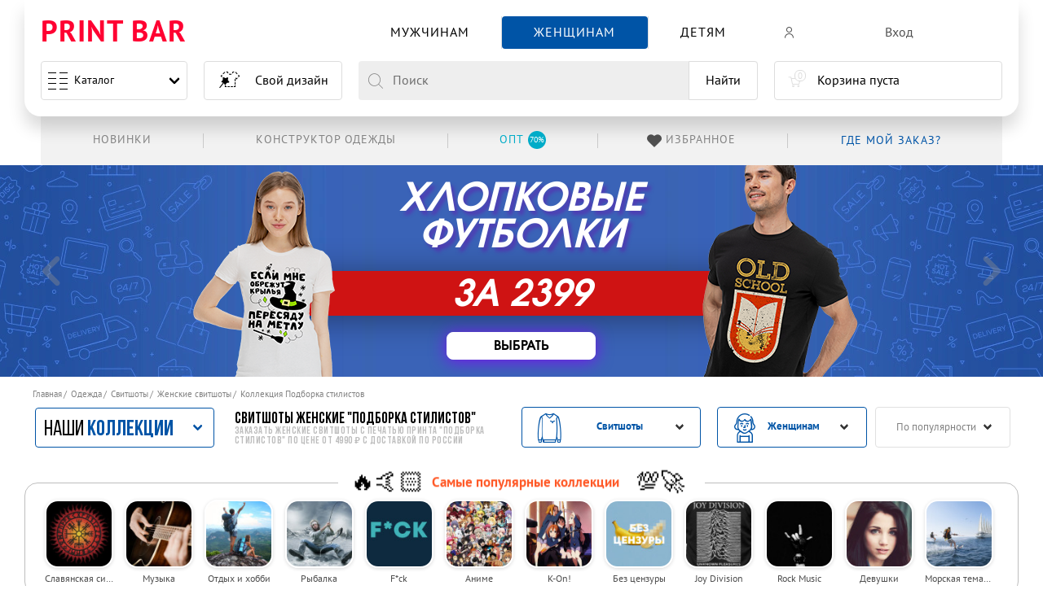

--- FILE ---
content_type: text/html; charset=utf-8
request_url: https://printbar.ru/zhenskiye-svitshoty/podborka-stilistov/
body_size: 134421
content:
<!DOCTYPE html>
    
<html lang="ru">
<head >

        <meta charset="UTF-8">
        <meta http-equiv="X-UA-Compatible" content="IE=edge">
        <meta name="viewport" content="width=device-width, initial-scale=1.0, maximum-scale=1.0,user-scalable=0">
        <meta name="format-detection" content="telephone=no">

        
            <style>
                @font-face {  font-family: Warhelios;  font-weight: 400;  font-style: normal;  font-display: swap;  src: url(/cdn/fonts/WarHeliosCondC.woff2) format("woff2"), url(/cdn/fonts/WarHeliosCondC.woff) format("woff")  }  @font-face {  font-family: Warhelios;  font-weight: 700;  font-style: normal;  font-display: swap;  src: url(/cdn/fonts/WarHeliosCondCBold.woff2) format("woff2"), url(/cdn/fonts/WarHeliosCondCBold.woff) format("woff")  }  @font-face {  font-family: "PT Sans Caption";  font-weight: 400;  font-style: normal;  font-display: swap;  src: local("PT Sans Caption"), local("PTSans-Caption"), url(/cdn/fonts/PTSans-Caption.woff2) format("woff2"), url(/cdn/fonts/PTSans-Caption.woff) format("woff")  }  @font-face {  font-family: "Bebas Neue";  font-weight: 700;  font-style: normal;  font-display: swap;  src: local("Bebas Neue Bold"), local("BebasNeueBold"), url(/cdn/fonts/BebasNeueBold.woff2) format("woff2"), url(/cdn/fonts/BebasNeueBold.woff) format("woff")  }  @font-face {  font-family: "PT Sans";  font-weight: 400;  font-style: normal;  font-display: swap;  src: local("PT Sans"), local("PTSans-Regular"), url(/cdn/fonts/PTSans-Regular.woff2) format("woff2"), url(/cdn/fonts/PTSans-Regular.woff) format("woff")  }  @font-face {  font-family: "PT Sans Narrow";  font-weight: 700;  font-style: normal;  font-display: swap;  src: local("PT Sans Narrow Bold"), local("PTSans-NarrowBold"), url(/cdn/fonts/PTSans-NarrowBold.woff2) format("woff2"), url(/cdn/fonts/PTSans-NarrowBold.woff) format("woff")  }  @font-face {  font-family: "PT Sans Narrow";  font-weight: 400;  font-style: normal;  font-display: swap;  src: local("PT Sans Narrow"), local("PTSans-Narrow"), url(/cdn/fonts/PTSans-Narrow.woff2) format("woff2"), url(/cdn/fonts/PTSans-Narrow.woff) format("woff")  }  @font-face {  font-family: "Bebas Neue";  font-weight: 100;  font-style: normal;  font-display: swap;  src: local("Bebas Neue Thin"), local("BebasNeue-Thin"), url(/cdn/fonts/BebasNeue-Thin.woff2) format("woff2"), url(/cdn/fonts/BebasNeue-Thin.woff) format("woff")  }  @font-face {  font-family: "Bebas Neue Book";  font-weight: 400;  font-style: normal;  font-display: swap;  src: local("Bebas Neue Book"), local("BebasNeueBook"), url(/cdn/fonts/BebasNeueBook.woff2) format("woff2"), url(/cdn/fonts/BebasNeueBook.woff) format("woff")  }  @font-face {  font-family: "Bebas Neue";  font-weight: 300;  font-style: normal;  font-display: swap;  src: local("Bebas Neue Light"), local("BebasNeueLight"), url(/cdn/fonts/BebasNeueLight.woff2) format("woff2"), url(/cdn/fonts/BebasNeueLight.woff) format("woff")  }  @font-face {  font-family: "PT Sans";  font-weight: 700;  font-style: normal;  font-display: swap;  src: local("PT Sans Bold"), local("PTSans-Bold"), url(/cdn/fonts/PTSans-Bold.woff2) format("woff2"), url(/cdn/fonts/PTSans-Bold.woff) format("woff")  }  @font-face {  font-family: "PT Sans Caption";  font-weight: 700;  font-style: normal;  font-display: swap;  src: local("PT Sans Caption Bold"), local("PTSans-CaptionBold"), url(/cdn/fonts/PTSans-CaptionBold.woff2) format("woff2"), url(/cdn/fonts/PTSans-CaptionBold.woff) format("woff")  }  @font-face {  font-family: "Bebas Neue";  font-weight: 400;  font-style: normal;  font-display: swap;  src: local("Bebas Neue Regular"), local("BebasNeueRegular"), url(/cdn/fonts/BebasNeueRegular.woff2) format("woff2"), url(/cdn/fonts/BebasNeueRegular.woff) format("woff")  }  @font-face {  font-family: printbar-icon;  font-weight: 400;  font-style: normal;  font-display: swap;  src: url(/cdn/fonts/printbar-icon.woff) format("woff"), url(/cdn/fonts/printbar-icon.svg) format("svg")  }
            </style>
        

                <link rel="preload" href="/cdn/css/module__reset.min.css?v2" as="style">
        <link rel="preload" href="/cdn/js/jquery-1.9.1.min.js" as="script">

        <link rel="stylesheet" href="/cdn/css/module__reset.min.css?v2">
        <link rel="stylesheet" href="/cdn/css/module__fonts.min.css">
        <link rel="stylesheet" href="/cdn/css/module__base.min.css">
        <link rel="stylesheet" href="/cdn/css/module__slider.min.css">
        <link rel="stylesheet" href="/cdn/css/module__header.min.css">
        <link rel="stylesheet" href="/cdn/css/module__footer.min.css">

        <link rel="stylesheet" href="/cdn/css/module__spinner.min.css?v2">

        <link rel="stylesheet" href="/cdn/css/module__modal.min.css">
        <link rel="stylesheet" href="/cdn/css/module__collection.min.css?v9">
        <link rel="stylesheet" href="/cdn/css/module__button.min.css">
        <link rel="stylesheet" href="/cdn/css/module__basket.min.css">
                    <link rel="stylesheet" href="/cdn/css/module__catalog.min.css">
            <link rel="stylesheet" href="/cdn/css/module__collection.min.css?v10">
            <link rel="stylesheet" href="/cdn/css/module__filter.min.css">
            <link rel="stylesheet" href="/cdn/css/module__suggestions.min.css">
            <link rel="stylesheet" href="/cdn/css/module__advantages.min.css">
            <link rel="stylesheet" href="/cdn/css/module__breadcrumb.min.css">
            <link rel="stylesheet" href="/cdn/css/module__pagination.min.css">
            <link rel="stylesheet" href="/cdn/css/module__owndesign.min.css">
            <link rel="stylesheet" href="/cdn/css/module__satisfied.min.css">

            <link rel="stylesheet" href="/cdn/css/module__product.min.css">
            <link rel="stylesheet" href="/cdn/css/module__tooltip.min.css">
            <link rel="stylesheet" href="/cdn/css/module__form.min.css">
            <link rel="stylesheet" href="/cdn/css/module__modal-designer.min.css">

            <link rel="stylesheet" href="/cdn/css/module__mask.min.css">
            <link rel="stylesheet" href="/cdn/css/module__default.css">
                            <link rel="stylesheet" href="/cdn/css/module__lk.min.css">
                        <link rel="stylesheet" href="/cdn/css/module__new_menu.css">



    <title>Свитшоты женские Подборка стилистов с принтом | Купить свитшот Подборка стилистов женский с надписями в интернет-магазине PRINT BAR ☝</title><meta name="robots" content="noindex,nofollow"><meta name="description" content="►300 000 уникальных женских свитшотов с надписями и принтами Подборка стилистов | Прикольные крутые свитшоты для девушек со стильным рисунком Подборка стилистов с доставкой от 1 дня в Москве, Санкт-Петербурге, Екатеринбурге, Новосибирске, Краснодар, Уфа, Челябинск. Сделано и произведено в России | Заказывай на ⓅⓇⒾⓃⓉ ⒷⒶⓇ"><link rel="apple-touch-icon" sizes="180x180" href="/favicon/apple-touch-icon.png"><link rel="icon" type="image/png" sizes="32x32" href="/favicon/favicon-32x32.png"><link rel="icon" type="image/png" sizes="16x16" href="/favicon/favicon-16x16.png"><link rel="icon" type="image/svg+xml" href="/favicon/favicon.svg"><link rel="mask-icon" href="/favicon/safari-pinned-tab.svg" color="#f70a31"><link rel="shortcut icon" href="/favicon/favicon.ico"><meta name="apple-mobile-web-app-title" content="PRINTBAR"><meta name="msapplication-TileColor" content="#f70a31"><meta name="msapplication-TileImage" content="/favicon/mstile-144x144.png"><meta name="msapplication-config" content="/favicon/browserconfig.xml"><meta name="theme-color" content="#fff"><!--[if IE]><script src="/images/themes/default/js/html5shiv.js"></script><![endif]--><!--[if IE]><style type="text/css">.prestige .prestige-ul li {width: 24%;}</style><![endif]--><meta name='yandex-verification' content='7367d0e436fb747e'><link rel="canonical" href="https://printbar.ru/zhenskiye-svitshoty/podborka-stilistov/">

    <link rel="manifest" href="/favicon/site.webmanifest">
                                        

    
        <link rel="stylesheet" href="/themes/new_test/public/css/dop.css?v8">

        <link rel="alternate" hreflang="x-default" href="https://printbar.ru/zhenskiye-svitshoty/podborka-stilistov/">
        <link rel="alternate" hreflang="ru-ru" href="https://printbar.ru/zhenskiye-svitshoty/podborka-stilistov/">
        <link rel="alternate" hreflang="ru-kz" href="https://printbar.kz/zhenskiye-svitshoty/podborka-stilistov/">

            <meta name="google-site-verification" content="rV6nVW8jTCudzXI7TwDSPCryKJ51L9SoxFSikMfOvJs">
</head>
<body class="
                                                not-animation
                                                 pb__lk                                                                                                                                                                                                                                                                                                                                                                                                 
                                                                                                                                                 combo_mobile_premhd_disable                        ">







<!---->

<div class="filter-block popView js-updateIt hide"></div>

<header class="header__fixed"><div class="pb__container header "><input class="pb__menu--mobile" id="PbMenuMobile" type="checkbox" name="pb__menu--mobile"><div class="pb__container--header"><input class="is-hidden pb__header-menu--catalog-input" id="PbMenuCatMen" type="checkbox" name="pb__header-menu--catalog" value="pb__cat--men"><input class="is-hidden pb__header-menu--catalog-input" id="PbMenuCatWoman" type="checkbox" name="pb__header-menu--catalog" value="pb__cat--woman"><input class="is-hidden pb__header-menu--catalog-input" id="PbMenuCatBoy" type="checkbox" name="pb__header-menu--catalog" value="pb__cat--boy"><input class="is-hidden pb__header-menu--catalog-input" id="PbMenuCatGirl" type="checkbox" name="pb__header-menu--catalog" value="pb__cat--girl"><input class="is-hidden pb__header-menu--catalog-input" id="PbMenuCatChildren" type="checkbox" name="pb__header-menu--catalog" value="pb__cat--children"><input class="is-hidden pb__header-menu--catalog-input" id="PbMenuCatCollection" type="checkbox" name="pb__header-menu--catalog" value="pb__cat--collection"><div class="pb__header"><div class="pb__flex pb__flex--center-v"><div class="pb__flex-5"><div class="pb__logo"><div class="pb__logo-img"><a class="is-uppercase pb__logo-link" href="/" title="Принты">Print Bar</a></div></div></div><div class="pb__flex-5"></div><div class="pb__flex-max"><nav class="pb__header-menu--cat"><input class="is-hidden pb__header-menu--catalog-all" id="PbMenuCatAll" type="checkbox" name="pb__header-menu--catalog-all" value="pb__header-menu--catalog-all"><ul class="pb__flex pb__flex--nowrap pb__flex--center-h pb__menu"><li class="pb__menu--catalog"><label class="pb__menu--burger" for="PbMenuMobile"><span></span><span></span><span></span><span></span><span></span><span></span><span></span><span></span></label><a class="is-unselectable pb__menu--text" href="https://printbar.ru/zhenskiye-tovari/" title="Каталог">Каталог</a><span class="pb__menu--arrow"></span></li><li class="pb__flex-1 pb__header-menu--cat-item "><label class="pb__header-menu--cat-label" for="PbMenuCatMen"><a class="pb__header-menu--cat-link pb_icon-men" href="https://printbar.ru/muzhskiye-tovari/" title="Мужчинам"><span class="pb__header-menu--cat-text">Мужчинам</span><span class="pb__header-menu--cat-arrow"></span></a></label><div class="pb__menu--submenu"><div class="pb__menu--submenu-block"><div class="pb__menu--cat-title">Женская одежда</div><a class="pb__flex pb__flex--center-v pb__flex--nowrap pb__menu--submenu-icon pb_icon-futbolki pb__menu--submenu-link" href="https://printbar.ru/muzhskiye-futbolki/" title="Футболки 3D"><div class="pb__menu--submenu-text">Футболки 3D </div></a><a class="pb__flex pb__flex--center-v pb__flex--nowrap pb__menu--submenu-icon pb_icon-hudi pb__menu--submenu-link" href="https://printbar.ru/muzhskiye-hudi/" title="Худи"><div class="pb__menu--submenu-text">Худи </div></a><a class="pb__flex pb__flex--center-v pb__flex--nowrap pb__menu--submenu-icon pb_icon-tolstovki pb__menu--submenu-link" href="https://printbar.ru/muzhskiye-svitshoty/" title="Свитшоты"><div class="pb__menu--submenu-text">Свитшоты </div></a><label class="pb__menu--cat-label" for="PbMenuCatAll"><span class="pb__menu--cat-text">Весь ассортимент</span><span class="pb__menu--cat-arrow"></span></label></div></div></li><li class="pb__flex-1 pb__header-menu--cat-item is-active"><label class="pb__header-menu--cat-label" for="PbMenuCatWoman"><a class="pb__header-menu--cat-link pb_icon-woman" href="https://printbar.ru/zhenskiye-tovari/" title="Женщинам"><span class="pb__header-menu--cat-text">Женщинам</span><span class="pb__header-menu--cat-arrow"></span></a></label><div class="pb__menu--submenu"><div class="pb__menu--submenu-block"><div class="pb__menu--cat-title">Женская одежда</div><a class="pb__flex pb__flex--center-v pb__flex--nowrap pb__menu--submenu-icon pb_icon-futbolki pb__menu--submenu-link" href="https://printbar.ru/zhenskiye-futbolki/" title="Футболки 3D"><div class="pb__menu--submenu-text">Футболки 3D </div></a><a class="pb__flex pb__flex--center-v pb__flex--nowrap pb__menu--submenu-icon pb_icon-hudi pb__menu--submenu-link" href="https://printbar.ru/zhenskiye-hudi/" title="Худи"><div class="pb__menu--submenu-text">Худи </div></a><a class="pb__flex pb__flex--center-v pb__flex--nowrap pb__menu--submenu-icon pb_icon-tolstovki pb__menu--submenu-link" href="https://printbar.ru/zhenskiye-svitshoty/" title="Свитшоты"><div class="pb__menu--submenu-text">Свитшоты </div></a><label class="pb__menu--cat-label" for="PbMenuCatAll"><span class="pb__menu--cat-text">Весь ассортимент</span><span class="pb__menu--cat-arrow"></span></label></div></div></li><li class="pb__flex-1 pb__header-menu--cat-item is-hidden-desktop "><label class="pb__header-menu--cat-label" for="PbMenuCatBoy"><span class="pb__header-menu--cat-link pb_icon-boy"><span class="pb__header-menu--cat-text">Мальчикам</span><span class="pb__header-menu--cat-arrow"></span></span></label><div class="pb__menu--submenu"><div class="pb__menu--submenu-block"><div class="pb__menu--cat-title">Женская одежда</div><a class="pb__flex pb__flex--center-v pb__flex--nowrap pb__menu--submenu-icon pb_icon-futbolki pb__menu--submenu-link" href="https://printbar.ru/detskiye-futbolki-dlya-machikov/" title="Футболки 3D"><div class="pb__menu--submenu-text">Футболки 3D </div></a><a class="pb__flex pb__flex--center-v pb__flex--nowrap pb__menu--submenu-icon pb_icon-tolstovki pb__menu--submenu-link" href="https://printbar.ru/detskiye-svitshoty-dlya-machikov/" title="Свитшоты"><div class="pb__menu--submenu-text">Свитшоты </div></a><label class="pb__menu--cat-label" for="PbMenuCatAll"><span class="pb__menu--cat-text">Весь ассортимент</span></label></div></div></li><li class="pb__flex-1 pb__header-menu--cat-item is-hidden-desktop is-active"><label class="pb__header-menu--cat-label" for="PbMenuCatGirl"><span class="pb__header-menu--cat-link pb_icon-girl"><span class="pb__header-menu--cat-text">Девочкам</span><span class="pb__header-menu--cat-arrow"></span></span></label><div class="pb__menu--submenu"><div class="pb__menu--submenu-block"><div class="pb__menu--cat-title">Женская одежда</div><a class="pb__flex pb__flex--center-v pb__flex--nowrap pb__menu--submenu-icon pb_icon-futbolki pb__menu--submenu-link" href="https://printbar.ru/detskiye-futbolki-dlya-devochek/" title="Футболки 3D"><div class="pb__menu--submenu-text">Футболки 3D </div></a><a class="pb__flex pb__flex--center-v pb__flex--nowrap pb__menu--submenu-icon pb_icon-tolstovki pb__menu--submenu-link" href="https://printbar.ru/detskiye-svitshoty-dlya-devochek/" title="Свитшоты"><div class="pb__menu--submenu-text">Свитшоты </div></a><label class="pb__menu--cat-label" for="PbMenuCatAll"><span class="pb__menu--cat-text">Весь ассортимент</span><span class="pb__menu--cat-arrow"></span></label></div></div></li><li class="pb__flex-1 pb__header-menu--cat-item is-hidden-mobile is-hidden-tablet-only "><label class="pb__header-menu--cat-label" for="PbMenuCatChildren"><a class="pb__header-menu--cat-link" href="https://printbar.ru/detskiye-tovari/" title="Детям"><span class="pb__header-menu--cat-text">Детям</span></a></label><div class="pb__menu--submenu"><div class="pb__menu--submenu-block"><div class="pb__menu--cat-title">Женская одежда</div><a class="pb__flex pb__flex--center-v pb__flex--nowrap pb__menu--submenu-icon pb_icon-futbolki pb__menu--submenu-link" href="https://printbar.ru/detskiye-futbolki-dlya-devochek/" title="Футболки 3D "><div class="pb__menu--submenu-text">Футболки 3D </div></a><a class="pb__flex pb__flex--center-v pb__flex--nowrap pb__menu--submenu-icon pb_icon-tolstovki pb__menu--submenu-link" href="https://printbar.ru/detskiye-svitshoty-dlya-devochek/" title="Свитшоты "><div class="pb__menu--submenu-text">Свитшоты </div></a><label class="pb__menu--cat-label" for="PbMenuCatAll"><span class="pb__menu--cat-text">Весь ассортимент</span><span class="pb__menu--cat-arrow"></span></label></div></div></li><li class="pb__flex-1 pb__header-menu--cat-item is-hidden-desktop"><label class="pb__header-menu--cat-label" for="PbMenuCatCollection"><span class="pb__header-menu--cat-link pb__header-menu--cat-collection"><span class="pb__header-menu--cat-img pb_icon-after pb_icon-collection"></span><span class="pb__header-menu--cat-text">Топ 12 коллекций</span><span class="pb__header-menu--cat-arrow"></span></span></label><div class="pb__menu--submenu"><div class="pb__menu--submenu-block"><a class="pb__flex--nowrap pb__menu--submenu-link pb__menu--submenu-img-collection" style="--bg-image:url('/upload/thumb/collections/da9fe86051dec8927e0d9e09deda4e81pa10_48x48.jpg');" href="https://printbar.ru/tovari/slavyanskaya-simvolika/" title="Славянская символика"><div class="pb__menu--submenu-text">Славянская символика</div></a><a class="pb__flex--nowrap pb__menu--submenu-link pb__menu--submenu-img-collection" style="--bg-image:url('/upload/thumb/collections/69d3ee0ff8976971d350aa13b4a78dd1jeff_48x48.jpg');" href="https://printbar.ru/tovari/muzyka/" title="Музыка"><div class="pb__menu--submenu-text">Музыка</div></a><a class="pb__flex--nowrap pb__menu--submenu-link pb__menu--submenu-img-collection" style="--bg-image:url('/upload/thumb/collections/5140de1e7ec3e654f825c421b0533645j373_48x48.jpg');" href="https://printbar.ru/tovari/otdyh-i-hobbi/" title="Отдых и хобби"><div class="pb__menu--submenu-text">Отдых и хобби</div></a><a class="pb__flex--nowrap pb__menu--submenu-link pb__menu--submenu-img-collection" style="--bg-image:url('/upload/thumb/collections/9961fa828247f2dedc8775552c849fb5j4f3_48x48.jpg');" href="https://printbar.ru/tovari/rybalka/" title="Рыбалка"><div class="pb__menu--submenu-text">Рыбалка</div></a><a class="pb__flex--nowrap pb__menu--submenu-link pb__menu--submenu-img-collection" style="--bg-image:url('/upload/thumb/collections/75a447eaca9217179c598889b32b99cbpa57_48x48.jpg');" href="https://printbar.ru/tovari/fuck/" title="F*ck"><div class="pb__menu--submenu-text">F*ck</div></a><a class="pb__flex--nowrap pb__menu--submenu-link pb__menu--submenu-img-collection" style="--bg-image:url('/upload/thumb/collections/8f345e8c5ed38b3f2761f24236f84267e88a_48x48.jpg');" href="https://printbar.ru/tovari/anime/" title="Аниме"><div class="pb__menu--submenu-text">Аниме</div></a><a class="pb__flex--nowrap pb__menu--submenu-link pb__menu--submenu-img-collection" style="--bg-image:url('/upload/thumb/collections/a7f6c4629f70d16236e9e998cc46ddb8jfe6_48x48.jpg');" href="https://printbar.ru/tovari/k-on/" title="K-On!"><div class="pb__menu--submenu-text">K-On!</div></a><a class="pb__flex--nowrap pb__menu--submenu-link pb__menu--submenu-img-collection" style="--bg-image:url('/upload/thumb/collections/39pd00_48x48.jpg');" href="https://printbar.ru/tovari/bez-cenzury/" title="Без цензуры"><div class="pb__menu--submenu-text">Без цензуры</div></a><a class="pb__flex--nowrap pb__menu--submenu-link pb__menu--submenu-img-collection" style="--bg-image:url('/upload/thumb/collections/103pe42_48x48.jpg');" href="https://printbar.ru/tovari/joy-division/" title="Joy Division"><div class="pb__menu--submenu-text">Joy Division</div></a><a class="pb__flex--nowrap pb__menu--submenu-link pb__menu--submenu-img-collection" style="--bg-image:url('/upload/thumb/collections/a4fe2d58510b4fb6cb90cddb61ff2d26j77d_48x48.jpg');" href="https://printbar.ru/tovari/rock-music/" title="Rock Music"><div class="pb__menu--submenu-text">Rock Music</div></a><a class="pb__flex--nowrap pb__menu--submenu-link pb__menu--submenu-img-collection" style="--bg-image:url('/upload/thumb/collections/393afaea63da24de71508ae6df347f53jbcd_48x48.jpg');" href="https://printbar.ru/tovari/devushki/" title="Девушки"><div class="pb__menu--submenu-text">Девушки</div></a><a class="pb__flex--nowrap pb__menu--submenu-link pb__menu--submenu-img-collection" style="--bg-image:url('/upload/thumb/collections/610fdbebef2f16b6e45b24dfd363917ej534_48x48.jpg');" href="https://printbar.ru/tovari/morskaya-tematika/" title="Морская тематика"><div class="pb__menu--submenu-text">Морская тематика</div></a></div></div></li><li class="pb__flex-1 pb__header-menu--cat-all"><div class="pb__menu--submenu"><div class="pb__menu--submenu-block"><a class="pb__flex pb__flex--center-v pb__flex--nowrap pb__menu--submenu-icon pb_icon-futbolki pb__menu--submenu-link" href="https://printbar.ru/futbolki/" title="Футболки 3D"><div class="pb__menu--submenu-text">Футболки 3D</div></a><a class="pb__flex pb__flex--center-v pb__flex--nowrap pb__menu--submenu-icon pb_icon-hudi pb__menu--submenu-link" href="https://printbar.ru/hudi/" title="Худи"><div class="pb__menu--submenu-text">Худи</div></a><a class="pb__flex pb__flex--center-v pb__flex--nowrap pb__menu--submenu-icon pb_icon-tolstovki pb__menu--submenu-link" href="https://printbar.ru/svitshoty/" title="Свитшоты"><div class="pb__menu--submenu-text">Свитшоты</div></a></div></div></li></ul></nav></div><div class="pb__flex-4"><div class="pb__lk--header"><div class="pb__lk--header--menu"><div class="pb__flex-auto pb__lk--header--menu-link js-pb__lk--singin" style="width: 100%;" ><div class="pb__flex pb__flex--nowrap"><div class="pb__lk--header--menu-icon"><span class="pb_icon-profile-new  "></span></div><div class="pb__lk--header--menu-text" onclick="if (typeof dataLayer != 'undefined') dataLayer.push({'event': 'autoEvent','eventCategory': 'buttons','eventAction': 'click','eventLabel': 'LK::enter'});">Вход</div></div></div><!--                                    <div class="pb__flex-auto pb__lk&#45;&#45;header&#45;&#45;menu-link js-pb__lk&#45;&#45;checkin">--><!--                                        <div class="pb__lk&#45;&#45;header&#45;&#45;menu-text" onclick="if (typeof dataLayer != 'undefined') dataLayer.push({'event': 'autoEvent','eventCategory': 'buttons','eventAction': 'click','eventLabel': 'LK::registration'});">Регистрация</div>--><!--                                    </div>--></div></div></div></div><div class="pb__flex"><div class="pb__flex-5"><div class="pb__menu"></div></div><div class="pb__flex-5"><a class="is-unselectable pb__header--design" href="https://printbar.ru/svoy-dizayn/" title="Свой дизайн"><span class="pb__header--design-img pb_icon-design"></span><span class="pb__header--design-text" onclick="if (typeof dataLayer != 'undefined') dataLayer.push({'event': 'autoEvent','eventCategory': 'buttons','eventAction': 'click','eventLabel': 'DIY'});">Свой дизайн</span></a></div><div class="pb__flex-max"><input class="is-hidden" id="search_mobil_show" type="checkbox"><div class="pb__header--search"><form class="pb__search--form" autocomplete="off" action="https://printbar.ru/zhenskiye-tovari/"><label class="pb_icon-close-search" for="search_mobil_show"></label><label class="pb__search--block"><span class="is-unselectable pb__search--left"><span class="pb_icon-search"></span></span><span class="pb__search--center"><input class="pb__search--input pb__search--input-es" type="text" autocomplete="off" data-sex="1" data-child="" name="heshtag" placeholder="Поиск" value=""></span><span class="pb__search--right"><button class="pb__search--button" type="submit">Найти</button><input type="hidden" name="search" value="yes"></span></label></form></div></div><div class="pb__flex-4"><div class="pb__cart"><span style="pointer-events: none;" class="pb__cart--button" rel="nofollow"><div class="pb__cart--img"><span class="pb_icon-cart-new"></span><span class="pb__cart--count">0</span></div><div class="pb__cart--text"><div class="pb__cart--text-info">Корзина пуста</div></div></span></div></div></div></div><div class="pb__header--after"><ul class="pb__flex pb__flex--center-v pb__flex--right-h pb__header--after-menu"><li class="pb__flex-1 pb__header--after-item"><a class="pb__header--after-link" href="https://printbar.ru/zhenskiye-svitshoty/novinki/" title="Конструктор одежды"><div class="pb__header--after-text">Новинки</div></a></li><li class="pb__flex-1 pb__header--after-item"><a class="pb__header--after-link showblogwin" href="https://printbar.ru/svoy-dizayn/futbolki/" target="_blank" title="Конструктор одежды"><div class="pb__header--after-text">Конструктор одежды</div></a></li><!--<li class="pb__flex-1 pb__header--after-item"><a class="pb__header--after-link" href="https://printbar.ru/design-land/?from=top" rel="nofollow" title="Дизайнерам" onclick="if (typeof dataLayer != 'undefined') dataLayer.push({'event': 'autoEvent','eventCategory': 'buttons','eventAction': 'click','eventLabel': 'header-menu::dizainers'});"><div class="pb__header--after-text">Дизайнерам</div></a></li>--><li class="pb__flex-1 pb__header--after-item"><a class="pb__header--after-link" target="_blank" rel="nofollow" href="https://opt-printbar.ru/?from=top" title="Оптовым клиентам -70%" onclick="if (typeof dataLayer != 'undefined') dataLayer.push({'event': 'autoEvent','eventCategory': 'buttons','eventAction': 'click','eventLabel': 'header-menu::opt'});"><div class="pb__header--after-text"><span class="pb__flex pb__flex--center-h is-hidden-touching pb__header--after-text--blue"><span class="pb__header--after-span">Опт</span><span class="pb__header--after-circle">70%</span></span><span class="is-hidden-desktop pb__header--after-text--red">Оптовым клиентам -70%</span></div></a></li><li class="pb__flex-1 pb__header--after-item"><a class="pb__header--after-link pb__header--after-favorites" href="/favorites/" rel="nofollow" title="Избранное" onclick="if (typeof dataLayer != 'undefined') dataLayer.push({'event': 'autoEvent','eventCategory': 'buttons','eventAction': 'click','eventLabel': 'header-menu::favorites'});"><div class="pb__header--after-img"><span class="pb_icon-likedProductsHeart"></span><span class="pb__header--after-count">0</span></div><div class="pb__header--after-text">Избранное</div></a></li><li class="pb__flex-1 pb__header--after-order--block"><a class="pb__header--after-order" href="https://printbar.ru/status/" rel="nofollow" title="Где мой заказ?"><span class="pb__header--after-text">Где мой заказ?</span></a><ul class="pb__menu--after-submenu"><li class="pb__menu--after-submenu-item"><a class="pb__menu--after-submenu-link" href="https://printbar.ru/status/" title="Где мой заказ?" onclick="if (typeof dataLayer != 'undefined') dataLayer.push({'event': 'autoEvent','eventCategory': 'buttons','eventAction': 'click','eventLabel': 'header-menu::whereMyOrder'});"><div class="pb__menu--after-submenu-text">Где мой заказ?</div></a></li><li class="pb__menu--after-submenu-item"><a class="pb__menu--after-submenu-link" href="https://printbar.ru/dostavka/" title="Доставка и оплата" onclick="if (typeof dataLayer != 'undefined') dataLayer.push({'event': 'autoEvent','eventCategory': 'buttons','eventAction': 'click','eventLabel': 'header-menu::delivery'});"><div class="pb__menu--after-submenu-text">Доставка и оплата</div></a></li><li class="pb__menu--after-submenu-item"><a class="pb__menu--after-submenu-link" href="https://printbar.ru/faq/" title="FAQ" onclick="if (typeof dataLayer != 'undefined') dataLayer.push({'event': 'autoEvent','eventCategory': 'buttons','eventAction': 'click','eventLabel': 'header-menu::faq'});"><div class="pb__menu--after-submenu-text">FAQ</div></a></li></ul></li></ul></div></div></div></header>

<main class="main__page">

                <section data-col="592" class="line-ark pb__notice " >
<div class="pb__notice--slider-body">
                
        



                
        
        
                            <!-- <link href="/public/css/akc/20240418_banner__cotton-fut-1599/css/style.min.css" rel="stylesheet"> -->
        
        <link rel="stylesheet" media="screen" href="/public/css/akc/20191216_banner_cotton/css/style.min.css">
        <link rel="stylesheet" media="screen" href="/public/css/akc/20240418_banner__cotton-fut-1599/css/style.min.css">
            



        


        

                    <div class="pb__notice--slider">
                
                                                                    

                                                                                                                                                    <div class="banner__cotton-shirt">
    <div class="banner__cotton-shirt--container">
        <div class="banner__cotton-shirt--container_left">
            <div class="banner__cotton-shirt--img">
                <picture>
                    <source type="image/png" srcset="/public/css/akc/20240418_banner__cotton-fut-1599/img/cotton-shirt1.png">
                    <source type="image/webp" srcset="/public/css/akc/20240418_banner__cotton-fut-1599/img/cotton-shirt1.webp">
                    <img src="/public/css/akc/20240418_banner__cotton-fut-1599/img/cotton-shirt1.png" srcset="/public/css/akc/20240418_banner__cotton-fut-1599/img/cotton-shirt1.png" alt="">
                </picture>
            </div>
        </div>
        <div class="banner__cotton-shirt--container_center">
            <div class="banner__cotton-shirt--medium">хлопковые <br> футболки</div>
            <div class="banner__cotton-shirt--big">за 2399</div>
            <div class="banner__cotton-shirt--buttons">
                <div class="banner__cotton-shirt--buttons__item">
                    <a href="https://printbar.ru/zhenskiye-futbolki/?from=banner__cotton-shirt">
                        <span>выбрать</span>
                    </a>
                </div>
            </div>
        </div>
        <div class="banner__cotton-shirt--container_right">
            <div class="banner__cotton-shirt--img">
                <picture>
                    <source type="image/png" srcset="/public/css/akc/20240418_banner__cotton-fut-1599/img/cotton-shirt2.png">
                    <source type="image/webp" srcset="/public/css/akc/20240418_banner__cotton-fut-1599/img/cotton-shirt2.webp">
                    <img src="/public/css/akc/20240418_banner__cotton-fut-1599/img/cotton-shirt2.png" srcset="/public/css/akc/20240418_banner__cotton-fut-1599/img/cotton-shirt2.png" alt="">
                </picture>
            </div>
        </div>
    </div>
</div>                                                
<div class="banner_cotton">
  <div class="banner_cotton--block">
    <div class="banner_cotton--block-item"><a class="banner_cotton--block-button" href="https://printbar.ru/muzhskiye-futbolki/?from=banner_cotton" title="Смотреть">Смотреть</a></div>
  </div>
</div>



                    


                            </div>
        
                
            </div>
    </section>


    



                                        

        
            <style>
                @keyframes stickyFadeIn {
                    0% { top: -100px; }
                    100% { top: 0px; }
                }

                @media (max-width: 1023px) {
                    .pb__filter_sticky.pb__filter_sticky {
                        top: 0;
                        position: sticky;
                        z-index: 2;
                        animation: stickyFadeIn 0.3s;
                    }

                    .pb__filter_sticky > .pb__filter--block {
                        background: white;
                        height: 100%;
                        max-height: 80vh;
                    }

                    .pb__filter.pb__filter > .pb__collections--list-popup.is-active {
                        max-height: 100vh;
                        height: 100%;
                        position: fixed;
                        z-index: 10;
                        display: flex;
                        flex-direction: column;
                        background: rgba(255,255,255, 0.97);
                    }

                    .pb__filter.pb__filter > .pb__collections--list-popup.is-active > .pb__collection--list.pb__collection--list-top {
                        flex-shrink: 0;
                        flex-grow: 0;
                        padding-right: 10px;
                        padding-bottom: 0.625rem;
                    }

                    .pb__filter.pb__filter > .pb__collections--list-popup.is-active > .pb__collection--list-block {
                        height: 100%;
                        overflow: auto;
                    }

                }
            </style>
            <script type="text/javascript">
                document.addEventListener('DOMContentLoaded', () => {
                    const stickyFilter = document.getElementsByClassName("pb__filter")[0];

                    if(stickyFilter) {
                        const stickyFilterClassName = "pb__filter_sticky"

                        let alreadySticky = false;
                        let interact = false;

                        const detectInteractMode = (e) => {
                            interact = e.target === stickyFilter || stickyFilter.contains(e.target)
                        }

                        const setInteractMode = (isInteract) => {
                            interact = isInteract
                        }

                        window.addEventListener("touchstart", detectInteractMode)
                        window.addEventListener("click", detectInteractMode)

                        stickyFilter.addEventListener("mouseenter", () => setInteractMode(true))

                        const setSticky = (show) => {
                            if(show) {

                                if(alreadySticky) return;


                                stickyFilter.classList.add(stickyFilterClassName);
                                alreadySticky = true

                                return;
                            }

                            if(!alreadySticky) return;

                            stickyFilter.classList.remove(stickyFilterClassName);
                            alreadySticky = false
                        }

                        window.addEventListener("scroll", (e) => {
                            if(!interact) setSticky(this.oldScroll > this.scrollY);
                            this.oldScroll = this.scrollY;
                        });
                    }
                });
            </script>
        <section class="pb__catalog--container" style='--col-title:"Женские свитшоты Подборка стилистов";--col-subtitle:""'><div class="pb__container"><div class="pb__collection--catalog--block" data-sticky-container><div class="pb__breadcrumb--container"><ul class="pb__breadcrumb"><li class="pb__breadcrumb-item"><a class="pb__breadcrumb-item--link" title="Главная" href="https://printbar.ru/">Главная</a></li><li class="pb__breadcrumb-item"><a class="pb__breadcrumb-item--link" title="Одежда" href="https://printbar.ru/tovari/">Одежда</a></li><li class="pb__breadcrumb-item"><a class="pb__breadcrumb-item--link"title="Свитшоты"href="https://printbar.ru/svitshoty/">Свитшоты</a></li><li class="pb__breadcrumb-item"><a class="pb__breadcrumb-item--link"title="Женские свитшоты"href="https://printbar.ru/zhenskiye-svitshoty/">Женские свитшоты</a></li><li class="pb__breadcrumb-item"><a class="pb__breadcrumb-item--link" title="Коллекция Подборка стилистов" href="https://printbar.ru/zhenskiye-svitshoty/podborka-stilistov/">Коллекция Подборка стилистов</a></li></ul></div><div class="pb__filter pb__filet--new"><input class="is-hidden pb__filter--collection-input" id="PbFilterCollectionFilters" type="checkbox" name="pb__filter--collection--filters" autocomplete="off" value="pb__collection--filters"><div class="pb__filter--block" data-sticky-for="1024" data-sticky-class="pb__filter--sticky"><div class="pb__filter--item pb__filter--item-main"><div class="pb__filter--box"><div class="pb__filter--box-item"><div class="pb__filter--collection js-filter__collection--selection pb__filter--collection--selection" onclick="if (typeof dataLayer != 'undefined') dataLayer.push({'event': 'autoEvent','eventCategory': 'buttons','eventAction': 'click','eventLabel': 'all-collection'});"><span class="pb__filter--collection-type">Наши<span class="pb__filter--text--bold pb__filter--text--color-blue"> коллекции</span></span><span class="pb__filter--collection-arrow"><span></span></span></div></div><div class="pb__filter--box-item"><div class="pb__filter--collection pb__filter--collection-name"><h1 class="pb__filter--collection-type">Свитшоты женские "Подборка стилистов"</h1><h3 class="pb__filter--collection-text">Заказать женские свитшоты с печатью принта "Подборка стилистов" по цене от 4990 &#8381; с доставкой по России</h3></div></div><div class="pb__filter--box-item"><label class="pb__filter--collection pb__filter--collection--filters" for="PbFilterCollectionFilters"><span class="pb__filter--collection-img"><span class="pb_icon-filter"></span></span><span class="pb__filter--collection-type">Фильтры</span><span class="pb__filter--collection-arrow"><span></span></span></label></div></div></div><div class="pb__filter--item pb__filter--item-section "><div class="pb__filter--box"><div class="pb__filter--box-item"><input class="is-hidden pb__filter--input" id="PbFilterTypeofproduct" type="checkbox" name="pb__filter--main" autocomplete="off" value="pb__filter--typeofproduct"><label class="pb__filter--label is-select " for="PbFilterTypeofproduct" onclick="if (typeof dataLayer != 'undefined') dataLayer.push({'event': 'autoEvent','eventCategory': 'buttons','eventAction': 'click','eventLabel': 'product-type'});"><div class="pb__filter--typeofproduct"><div class="pb__filter--img"><span class="pb_icon-tolstovki"></span></div><div class="pb__filter--text"> Свитшоты</div><div class="pb__filter--arrow"><span></span></div></div><div class="pb__filter--sub"><div class="pb__filter--sub-list"><ul class="pb__flex pb__filter--sub-block"><li class="pb__flex-max pb__flex-max-base"><div class="pb__filter--cat"><div class="pb__filter--cat-title">Оденься по сезону - скидки круглый год</div></div></li><li class="pb__flex-4"><a class="pb__flex pb__flex--center-v pb__flex--nowrap pb__filter--sub-link" href="https://printbar.ru/zhenskiye-futbolki/podborka-stilistov/" title="Футболки 3D"><div class="pb__filter--sub-img"><span class="pb_icon-futbolki"></span></div><div class="pb__filter--sub-text">Футболки 3D<span class="pb__filter--sub-count">(1) </span></div><div class="pb__filter--sub-sale"><span class="pb__filter--sale"><span class="pb__filter--sale-count">-35%</span><span class="pb__filter--sale-text">Хит сезона</span></span></div></a></li><li class="pb__flex-4"><a class="pb__flex pb__flex--center-v pb__flex--nowrap pb__filter--sub-link" href="https://printbar.ru/zhenskiye-hudi/podborka-stilistov/" title="Худи"><div class="pb__filter--sub-img"><span class="pb_icon-hudi"></span></div><div class="pb__filter--sub-text">Худи<span class="pb__filter--sub-count">(1) </span></div><div class="pb__filter--sub-sale"><span class="pb__filter--sale"><span class="pb__filter--sale-count">-30%</span><span class="pb__filter--sale-text">Хит сезона</span></span></div></a></li><li class="pb__flex-4"><a class="pb__flex pb__flex--center-v pb__flex--nowrap pb__filter--sub-link" href="https://printbar.ru/zhenskiye-svitshoty/podborka-stilistov/" title="Свитшоты"><div class="pb__filter--sub-img"><span class="pb_icon-tolstovki"></span></div><div class="pb__filter--sub-text">Свитшоты<span class="pb__filter--sub-count">(1) </span></div><div class="pb__filter--sub-sale"><span class="pb__filter--sale"><span class="pb__filter--sale-count">-40%</span><span class="pb__filter--sale-text">Хит сезона</span></span></div></a></li></ul></div></div></label></div><div class="pb__filter--box-item"><input class="is-hidden pb__filter--input" id="PbFilterGender" type="checkbox" name="pb__filter--main" autocomplete="off" value="pb__filter--gender"><label class="pb__filter--label is-select" for="PbFilterGender" onclick="if (typeof dataLayer != 'undefined') dataLayer.push({'event': 'autoEvent','eventCategory': 'buttons','eventAction': 'click','eventLabel': 'gender'});"><div class="pb__filter--gender"><div class="pb__filter--img"><span class="pb_icon-woman"></span></div><div class="pb__filter--text">Женщинам</div><div class="pb__filter--arrow"><span></span></div></div><div class="pb__filter--sub"><div class="pb__filter--sub-list"><div class="pb__filter--sub-item"><a class="pb__filter--sub-link  " href="https://printbar.ru/muzhskiye-svitshoty/podborka-stilistov/"><div class="pb__filter--sub-img"><span class="pb_icon-men"></span></div><div class="pb__filter--sub-text">Мужчинам</div></a></div><div class="pb__filter--sub-item"><a class="pb__filter--sub-link is-select " href="https://printbar.ru/zhenskiye-svitshoty/podborka-stilistov/"><div class="pb__filter--sub-img"><span class="pb_icon-woman"></span></div><div class="pb__filter--sub-text">Женщинам</div></a></div><div class="pb__filter--sub-item"><a class="pb__filter--sub-link  " href="https://printbar.ru/detskiye-svitshoty-dlya-machikov/podborka-stilistov/"><div class="pb__filter--sub-img"><span class="pb_icon-boy"></span></div><div class="pb__filter--sub-text">Мальчикам</div></a></div><div class="pb__filter--sub-item"><a class="pb__filter--sub-link  " href="https://printbar.ru/detskiye-svitshoty-dlya-devochek/podborka-stilistov/"><div class="pb__filter--sub-img"><span class="pb_icon-girl"></span></div><div class="pb__filter--sub-text">Девочкам</div></a></div></div></div></label></div><div class="pb__filter--box-item"><input class="is-hidden pb__filter--input" id="PbFilterSort" type="checkbox" name="pb__filter--main" autocomplete="off" value="pb__filter--sort"><label class="pb__filter--label " for="PbFilterSort" onclick="if (typeof dataLayer != 'undefined') dataLayer.push({'event': 'autoEvent','eventCategory': 'buttons','eventAction': 'click','eventLabel': 'sort-by'});"><div class="pb__filter--sort"><div class="pb__filter--img pb__filter--img-text">HIT</div><div class="pb__filter--text">По популярности</div><div class="pb__filter--arrow"><span></span></div></div><div class="pb__filter--sub"><div class="pb__filter--sub-list"><div class="pb__filter--sub-item"><a class="pb__filter--sub-link " href="https://printbar.ru/zhenskiye-svitshoty/podborka-stilistov/?sort=new" title="По новизне"><div class="pb__filter--sub-img pb__filter--sub-img-text">NEW</div><div class="pb__filter--sub-text">По новизне</div></a></div><div class="pb__filter--sub-item"><a class="pb__filter--sub-link " href="https://printbar.ru/zhenskiye-svitshoty/podborka-stilistov/?sort=hit" title="По популярности"><div class="pb__filter--sub-img pb__filter--sub-img-text">HIT</div><div class="pb__filter--sub-text">По популярности</div></a></div></div></div></label></div></div></div></div><div class="pb__collections--list-block pb__collections--list-popup"><div class="pb__collection--list pb__collection--list-top"><div class="pb__collection--item-top"></div><div class="pb__collection--item-top"><label class="pb__collection--search-label"><div class="pb__collection--search-icon is-unselectable"><span class="pb_icon-search"></span></div><input class="pb__collection--search" type="search" placeholder="Искать принт мечты"><button class="pb__collection--search-button" type="submit">Искать</button></label></div><div class="pb__collection--item-top"><div class="button__close button__close--pink js-filter__collection--selection"><span class="button__close--group"><span class="button__close--icon"></span><span class="button__close--text">Закрыть</span></span></div></div></div><div class="pb__collection--list-block"><div class="pb__collection--list pb__collection--menu"><!--                                <div class="pb__collection&#45;&#45;item">--><!--                                    <a class="pb__collection&#45;&#45;item&#45;&#45;box" title="Хиты продаж" href="https://printbar.ru/zhenskiye-svitshoty/khity-prodazh/">--><!--                                        <div class="pb__collection&#45;&#45;subdirectory">--><!--                                            <picture class="pb__collection&#45;&#45;subdirectory-item">--><!--                                                <source srcset="/cdn/img/collections/hits.jpg" type="image/jpg">--><!--                                                <img decoding="async" loading="lazy" class="pb__collection&#45;&#45;subdirectory-img" src="/cdn/img/collections/hits.jpg" alt="Хиты продаж">--><!--                                            </picture>--><!--                                        </div>--><!--                                        <div class="pb__collection&#45;&#45;content">--><!--                                            <div class="pb__collection&#45;&#45;name">Хиты продаж</div>--><!--                                        </div>--><!--                                    </a>--><!--                                </div>--><div class="pb__collection--item"><a class="pb__collection--item--box" title="Новинки" href="https://printbar.ru/zhenskiye-svitshoty/novinki/"><div class="pb__collection--subdirectory"><picture class="pb__collection--subdirectory-item"><source srcset="/cdn/img/collections/new.jpg" type="image/jpg"><img decoding="async" loading="lazy" class="pb__collection--subdirectory-img" src="/cdn/img/collections/new.jpg" alt="Хиты продаж"></picture></div><div class="pb__collection--content"><div class="pb__collection--name">Новинки</div></div></a></div><div class="pb__collection--item"><div class="pb__collection--item--box js-collection__item--box" data-collection="1673-3-1-0"><div class="pb__collection--subdirectory pb__collection--subdirectory--multi"><picture class="pb__collection--subdirectory-item pb__collection--subdirectory-item--line"><source media="(max-width: 575px)" srcset="/upload/thumb/collections/7p622_144x144.jpg" type="image/jpg"><source media="(min-width: 576px)" srcset="/upload/thumb/collections/7pfa2_144x72.jpg" type="image/jpg"><img decoding="async" loading="lazy" class="pb__collection--subdirectory-img" src="/upload/thumb/collections/7p622_144x144.jpg" srcset="/upload/thumb/collections/7p622_144x144.jpg 575w,/upload/thumb/collections/7pfa2_144x72.jpg" sizes="(max-width: 575px) 575px" alt="Новый Год"></picture><div class="pb__collection--subdirectory-item "><img decoding="async" loading="lazy" class="pb__collection--subdirectory-img" src="/upload/thumb/collections/cbd9405f7693ad2c8bf0f710c0d7abe3_photo_2025-11-20_20-19-56j4b4_68x72.jpg" alt="2026"></div><div class="pb__collection--subdirectory-item  pb__collection--subdirectory-item--last"><img decoding="async" loading="lazy" class="pb__collection--subdirectory-img" src="/upload/thumb/collections/50p9e5_68x72.jpg" alt="Дед Мороз и Снегурочка"><div class="pb__collection--subdirectory--quantity" data-qyt="25"></div></div><div class="clearfix"></div></div><div class="pb__collection--content" data-quantity="27 коллекции"><div class="pb__collection--name">Новый Год</div></div></div></div><div class="pb__collection--item"><div class="pb__collection--item--box js-collection__item--box" data-collection="78-3-1-0"><div class="pb__collection--subdirectory pb__collection--subdirectory--multi"><picture class="pb__collection--subdirectory-item pb__collection--subdirectory-item--line"><source media="(max-width: 575px)" srcset="/upload/thumb/collections/69d3ee0ff8976971d350aa13b4a78dd1jed3_144x144.jpg" type="image/jpg"><source media="(min-width: 576px)" srcset="/upload/thumb/collections/69d3ee0ff8976971d350aa13b4a78dd1j885_144x72.jpg" type="image/jpg"><img decoding="async" loading="lazy" class="pb__collection--subdirectory-img" src="/upload/thumb/collections/69d3ee0ff8976971d350aa13b4a78dd1jed3_144x144.jpg" srcset="/upload/thumb/collections/69d3ee0ff8976971d350aa13b4a78dd1jed3_144x144.jpg 575w,/upload/thumb/collections/69d3ee0ff8976971d350aa13b4a78dd1j885_144x72.jpg" sizes="(max-width: 575px) 575px" alt="Музыка"></picture><div class="pb__collection--subdirectory-item "><img decoding="async" loading="lazy" class="pb__collection--subdirectory-img" src="/upload/thumb/collections/f0353dcd001c25fedb3e851331a39c59j63a_68x72.jpg" alt="Прочее"></div><div class="pb__collection--subdirectory-item  pb__collection--subdirectory-item--last"><img decoding="async" loading="lazy" class="pb__collection--subdirectory-img" src="/upload/thumb/collections/103p374_68x72.jpg" alt="Joy Division"><div class="pb__collection--subdirectory--quantity" data-qyt="713"></div></div><div class="clearfix"></div></div><div class="pb__collection--content" data-quantity="715 коллекции"><div class="pb__collection--name">Музыка</div></div></div></div><div class="pb__collection--item"><div class="pb__collection--item--box js-collection__item--box" data-collection="2083-3-1-0"><div class="pb__collection--subdirectory pb__collection--subdirectory--multi"><picture class="pb__collection--subdirectory-item pb__collection--subdirectory-item--line"><source media="(max-width: 575px)" srcset="/upload/thumb/collections/da9fe86051dec8927e0d9e09deda4e81p991_144x144.jpg" type="image/jpg"><source media="(min-width: 576px)" srcset="/upload/thumb/collections/da9fe86051dec8927e0d9e09deda4e81p832_144x72.jpg" type="image/jpg"><img decoding="async" loading="lazy" class="pb__collection--subdirectory-img" src="/upload/thumb/collections/da9fe86051dec8927e0d9e09deda4e81p991_144x144.jpg" srcset="/upload/thumb/collections/da9fe86051dec8927e0d9e09deda4e81p991_144x144.jpg 575w,/upload/thumb/collections/da9fe86051dec8927e0d9e09deda4e81p832_144x72.jpg" sizes="(max-width: 575px) 575px" alt="Славянская символика"></picture><div class="pb__collection--subdirectory-item "><img decoding="async" loading="lazy" class="pb__collection--subdirectory-img" src="/upload/thumb/collections/838d130e23f5c85a44edfca3ffb67557_1613538555_40-p-tatu-slavyanskie-oberegi-42_(1)_(1)j075_68x72.jpg" alt="Обереги"></div><div class="pb__collection--subdirectory-item  pb__collection--subdirectory-item--last"><img decoding="async" loading="lazy" class="pb__collection--subdirectory-img" src="/upload/thumb/collections/dedb49b7739ae2a29f21d76c631c1cbfjdc0_68x72.jpg" alt="Быть добру"><div class="pb__collection--subdirectory--quantity" data-qyt="7"></div></div><div class="clearfix"></div></div><div class="pb__collection--content" data-quantity="9 коллекции"><div class="pb__collection--name">Славянская символика</div></div></div></div><div class="pb__collection--item"><div class="pb__collection--item--box js-collection__item--box" data-collection="131-3-1-0"><div class="pb__collection--subdirectory pb__collection--subdirectory--multi"><picture class="pb__collection--subdirectory-item pb__collection--subdirectory-item--line"><source media="(max-width: 575px)" srcset="/upload/thumb/collections/709193b555263dafb672a3657126dc45jd49_144x144.jpg" type="image/jpg"><source media="(min-width: 576px)" srcset="/upload/thumb/collections/709193b555263dafb672a3657126dc45jc61_144x72.jpg" type="image/jpg"><img decoding="async" loading="lazy" class="pb__collection--subdirectory-img" src="/upload/thumb/collections/709193b555263dafb672a3657126dc45jd49_144x144.jpg" srcset="/upload/thumb/collections/709193b555263dafb672a3657126dc45jd49_144x144.jpg 575w,/upload/thumb/collections/709193b555263dafb672a3657126dc45jc61_144x72.jpg" sizes="(max-width: 575px) 575px" alt="СССР"></picture><div class="pb__collection--subdirectory-item "><img decoding="async" loading="lazy" class="pb__collection--subdirectory-img" src="/upload/thumb/collections/44d2eb11ae2f264c16abac0b220f05e6jf4b_68x72.jpg" alt="Рожденные в СССР"></div><div class="pb__collection--subdirectory-item  pb__collection--subdirectory-item--last"><img decoding="async" loading="lazy" class="pb__collection--subdirectory-img" src="/upload/thumb/collections/c0de9f2b143611306e8e1ba7b3956173jb3f_68x72.jpg" alt="Советский космос"><div class="pb__collection--subdirectory--quantity" data-qyt="8"></div></div><div class="clearfix"></div></div><div class="pb__collection--content" data-quantity="10 коллекции"><div class="pb__collection--name">СССР</div></div></div></div><div class="pb__collection--item"><div class="pb__collection--item--box js-collection__item--box" data-collection="65-3-1-0"><div class="pb__collection--subdirectory pb__collection--subdirectory--multi"><picture class="pb__collection--subdirectory-item pb__collection--subdirectory-item--line"><source media="(max-width: 575px)" srcset="/upload/thumb/collections/10fdbb80bf97098ed61c3cbaa4d66d4bjfec_144x144.jpg" type="image/jpg"><source media="(min-width: 576px)" srcset="/upload/thumb/collections/10fdbb80bf97098ed61c3cbaa4d66d4bj39b_144x72.jpg" type="image/jpg"><img decoding="async" loading="lazy" class="pb__collection--subdirectory-img" src="/upload/thumb/collections/10fdbb80bf97098ed61c3cbaa4d66d4bjfec_144x144.jpg" srcset="/upload/thumb/collections/10fdbb80bf97098ed61c3cbaa4d66d4bjfec_144x144.jpg 575w,/upload/thumb/collections/10fdbb80bf97098ed61c3cbaa4d66d4bj39b_144x72.jpg" sizes="(max-width: 575px) 575px" alt="Россия"></picture><div class="pb__collection--subdirectory-item "><img decoding="async" loading="lazy" class="pb__collection--subdirectory-img" src="/upload/thumb/collections/1a40b13165d9ad4676647e1f1c8e9fb2j1f2_68x72.jpg" alt="Аляска"></div><div class="pb__collection--subdirectory-item  pb__collection--subdirectory-item--last"><img decoding="async" loading="lazy" class="pb__collection--subdirectory-img" src="/upload/thumb/collections/87cb987370388dce183e6689da863f14_rusjc04_68x72.jpg" alt="Вся Россия"><div class="pb__collection--subdirectory--quantity" data-qyt="89"></div></div><div class="clearfix"></div></div><div class="pb__collection--content" data-quantity="91 коллекции"><div class="pb__collection--name">Россия</div></div></div></div><div class="pb__collection--item"><div class="pb__collection--item--box js-collection__item--box" data-collection="676-3-1-0"><div class="pb__collection--subdirectory pb__collection--subdirectory--multi"><picture class="pb__collection--subdirectory-item pb__collection--subdirectory-item--line"><source media="(max-width: 575px)" srcset="/upload/thumb/collections/be28ca5b0c037bceb0d43c21432fee89jf15_144x144.jpg" type="image/jpg"><source media="(min-width: 576px)" srcset="/upload/thumb/collections/be28ca5b0c037bceb0d43c21432fee89j236_144x72.jpg" type="image/jpg"><img decoding="async" loading="lazy" class="pb__collection--subdirectory-img" src="/upload/thumb/collections/be28ca5b0c037bceb0d43c21432fee89jf15_144x144.jpg" srcset="/upload/thumb/collections/be28ca5b0c037bceb0d43c21432fee89jf15_144x144.jpg 575w,/upload/thumb/collections/be28ca5b0c037bceb0d43c21432fee89j236_144x72.jpg" sizes="(max-width: 575px) 575px" alt="Мемы"></picture><div class="pb__collection--subdirectory-item "><img decoding="async" loading="lazy" class="pb__collection--subdirectory-img" src="/upload/thumb/collections/c544d807109792b62def4d24833d6207j603_68x72.jpg" alt="Гачимучи"></div><div class="pb__collection--subdirectory-item  pb__collection--subdirectory-item--last"><img decoding="async" loading="lazy" class="pb__collection--subdirectory-img" src="/upload/thumb/collections/f421ac5ae921119c16bd111a182b285ejcec_68x72.jpg" alt="Ъуъ"><div class="pb__collection--subdirectory--quantity" data-qyt="12"></div></div><div class="clearfix"></div></div><div class="pb__collection--content" data-quantity="14 коллекции"><div class="pb__collection--name">Мемы</div></div></div></div><div class="pb__collection--item"><div class="pb__collection--item--box js-collection__item--box" data-collection="85-3-1-0"><div class="pb__collection--subdirectory pb__collection--subdirectory--multi"><picture class="pb__collection--subdirectory-item pb__collection--subdirectory-item--line"><source media="(max-width: 575px)" srcset="/upload/thumb/collections/5d1d66890fa2bf55bff7162212d7cde9jbe3_144x144.jpg" type="image/jpg"><source media="(min-width: 576px)" srcset="/upload/thumb/collections/5d1d66890fa2bf55bff7162212d7cde9jc20_144x72.jpg" type="image/jpg"><img decoding="async" loading="lazy" class="pb__collection--subdirectory-img" src="/upload/thumb/collections/5d1d66890fa2bf55bff7162212d7cde9jbe3_144x144.jpg" srcset="/upload/thumb/collections/5d1d66890fa2bf55bff7162212d7cde9jbe3_144x144.jpg 575w,/upload/thumb/collections/5d1d66890fa2bf55bff7162212d7cde9jc20_144x72.jpg" sizes="(max-width: 575px) 575px" alt="Авто и мото"></picture><div class="pb__collection--subdirectory-item "><img decoding="async" loading="lazy" class="pb__collection--subdirectory-img" src="/upload/thumb/collections/5d1d66890fa2bf55bff7162212d7cde9j610_68x72.jpg" alt="Audi"></div><div class="pb__collection--subdirectory-item  pb__collection--subdirectory-item--last"><img decoding="async" loading="lazy" class="pb__collection--subdirectory-img" src="/upload/thumb/collections/74p15c_68x72.jpg" alt="Авто и мото - прочее"><div class="pb__collection--subdirectory--quantity" data-qyt="76"></div></div><div class="clearfix"></div></div><div class="pb__collection--content" data-quantity="78 коллекции"><div class="pb__collection--name">Авто и мото</div></div></div></div><div class="pb__collection--item"><div class="pb__collection--item--box js-collection__item--box" data-collection="283-3-1-0"><div class="pb__collection--subdirectory pb__collection--subdirectory--multi"><picture class="pb__collection--subdirectory-item pb__collection--subdirectory-item--line"><source media="(max-width: 575px)" srcset="/upload/thumb/collections/1f88e592fa31aa5fb21eb65fc9dbf300j3ae_144x144.jpg" type="image/jpg"><source media="(min-width: 576px)" srcset="/upload/thumb/collections/1f88e592fa31aa5fb21eb65fc9dbf300j233_144x72.jpg" type="image/jpg"><img decoding="async" loading="lazy" class="pb__collection--subdirectory-img" src="/upload/thumb/collections/1f88e592fa31aa5fb21eb65fc9dbf300j3ae_144x144.jpg" srcset="/upload/thumb/collections/1f88e592fa31aa5fb21eb65fc9dbf300j3ae_144x144.jpg 575w,/upload/thumb/collections/1f88e592fa31aa5fb21eb65fc9dbf300j233_144x72.jpg" sizes="(max-width: 575px) 575px" alt="Животные"></picture><div class="pb__collection--subdirectory-item "><img decoding="async" loading="lazy" class="pb__collection--subdirectory-img" src="/upload/thumb/collections/1f88e592fa31aa5fb21eb65fc9dbf300jbf2_68x72.jpg" alt="Животные - разные"></div><div class="pb__collection--subdirectory-item  pb__collection--subdirectory-item--last"><img decoding="async" loading="lazy" class="pb__collection--subdirectory-img" src="/upload/thumb/collections/186pbc4_68x72.jpg" alt="Коты в космосе"><div class="pb__collection--subdirectory--quantity" data-qyt="84"></div></div><div class="clearfix"></div></div><div class="pb__collection--content" data-quantity="86 коллекции"><div class="pb__collection--name">Животные</div></div></div></div><div class="pb__collection--item"><div class="pb__collection--item--box js-collection__item--box" data-collection="666-3-1-0"><div class="pb__collection--subdirectory pb__collection--subdirectory--multi"><picture class="pb__collection--subdirectory-item pb__collection--subdirectory-item--line"><source media="(max-width: 575px)" srcset="/upload/thumb/collections/21e8dddf1d2561bb53b22e53efe26c15jfb3_144x144.jpg" type="image/jpg"><source media="(min-width: 576px)" srcset="/upload/thumb/collections/21e8dddf1d2561bb53b22e53efe26c15jd3d_144x72.jpg" type="image/jpg"><img decoding="async" loading="lazy" class="pb__collection--subdirectory-img" src="/upload/thumb/collections/21e8dddf1d2561bb53b22e53efe26c15jfb3_144x144.jpg" srcset="/upload/thumb/collections/21e8dddf1d2561bb53b22e53efe26c15jfb3_144x144.jpg 575w,/upload/thumb/collections/21e8dddf1d2561bb53b22e53efe26c15jd3d_144x72.jpg" sizes="(max-width: 575px) 575px" alt="Рисунки и картинки"></picture><div class="pb__collection--subdirectory-item "><img decoding="async" loading="lazy" class="pb__collection--subdirectory-img" src="/upload/thumb/collections/393afaea63da24de71508ae6df347f53j7eb_68x72.jpg" alt="Девушки"></div><div class="pb__collection--subdirectory-item  pb__collection--subdirectory-item--last"><img decoding="async" loading="lazy" class="pb__collection--subdirectory-img" src="/upload/thumb/collections/6e8672581e3c3279f95fa898612b11dcjfed_68x72.jpg" alt="3D"><div class="pb__collection--subdirectory--quantity" data-qyt="112"></div></div><div class="clearfix"></div></div><div class="pb__collection--content" data-quantity="114 коллекции"><div class="pb__collection--name">Рисунки и картинки</div></div></div></div><div class="pb__collection--item"><div class="pb__collection--item--box js-collection__item--box" data-collection="1497-3-1-0"><div class="pb__collection--subdirectory pb__collection--subdirectory--multi"><picture class="pb__collection--subdirectory-item pb__collection--subdirectory-item--line"><source media="(max-width: 575px)" srcset="/upload/thumb/collections/3b31248ae1d45d7d9a174f8b0e938089jeb3_144x144.jpg" type="image/jpg"><source media="(min-width: 576px)" srcset="/upload/thumb/collections/3b31248ae1d45d7d9a174f8b0e938089j403_144x72.jpg" type="image/jpg"><img decoding="async" loading="lazy" class="pb__collection--subdirectory-img" src="/upload/thumb/collections/3b31248ae1d45d7d9a174f8b0e938089jeb3_144x144.jpg" srcset="/upload/thumb/collections/3b31248ae1d45d7d9a174f8b0e938089jeb3_144x144.jpg 575w,/upload/thumb/collections/3b31248ae1d45d7d9a174f8b0e938089j403_144x72.jpg" sizes="(max-width: 575px) 575px" alt="Природа"></picture><div class="pb__collection--subdirectory-item "><img decoding="async" loading="lazy" class="pb__collection--subdirectory-img" src="/upload/thumb/collections/49cb776be452ed643ad20c759347af24j085_68x72.jpg" alt="Лес"></div><div class="pb__collection--subdirectory-item  pb__collection--subdirectory-item--last"><img decoding="async" loading="lazy" class="pb__collection--subdirectory-img" src="/upload/thumb/collections/45be07017edff2f6e820e9d5151e5a56jb49_68x72.jpg" alt="Тропики"><div class="pb__collection--subdirectory--quantity" data-qyt="0"></div></div><div class="clearfix"></div></div><div class="pb__collection--content" data-quantity="2 коллекции"><div class="pb__collection--name">Природа</div></div></div></div><div class="pb__collection--item"><a class="pb__collection--item--box " title="Для влюбленных" href="https://printbar.ru/zhenskiye-svitshoty/14-fevralya/?from=menu_collections"><div class="pb__collection--subdirectory"><picture class="pb__collection--subdirectory-item"><source srcset="/upload/thumb/collections/a256af16965ac56016532472e6af6467jc2e_144x144.jpg" type="image/jpg"><img decoding="async" loading="lazy" class="pb__collection--subdirectory-img not-load" src="/upload/thumb/collections/a256af16965ac56016532472e6af6467jc2e_144x144.jpg" alt=""></picture></div><div class="pb__collection--content" data-quantity="74 принтов"><div class="pb__collection--name">Для влюбленных</div></div></a></div><div class="pb__collection--item"><a class="pb__collection--item--box " title="Бронежилеты" href="https://printbar.ru/zhenskiye-svitshoty/broneghilety/?from=menu_collections"><div class="pb__collection--subdirectory"><picture class="pb__collection--subdirectory-item"><source srcset="/upload/thumb/collections/0d1f403f3b9d369c042c3e3f87564d4ejecc_144x144.jpg" type="image/jpg"><img decoding="async" loading="lazy" class="pb__collection--subdirectory-img not-load" src="/upload/thumb/collections/0d1f403f3b9d369c042c3e3f87564d4ejecc_144x144.jpg" alt=""></picture></div><div class="pb__collection--content" data-quantity="3 принтов"><div class="pb__collection--name">Бронежилеты</div></div></a></div><div class="pb__collection--item"><div class="pb__collection--item--box js-collection__item--box" data-collection="132-3-1-0"><div class="pb__collection--subdirectory pb__collection--subdirectory--multi"><picture class="pb__collection--subdirectory-item pb__collection--subdirectory-item--line"><source media="(max-width: 575px)" srcset="/upload/thumb/collections/c98e8fcec6de59e1c6b6f500912a36a0j9ac_144x144.jpg" type="image/jpg"><source media="(min-width: 576px)" srcset="/upload/thumb/collections/c98e8fcec6de59e1c6b6f500912a36a0j3b5_144x72.jpg" type="image/jpg"><img decoding="async" loading="lazy" class="pb__collection--subdirectory-img" src="/upload/thumb/collections/c98e8fcec6de59e1c6b6f500912a36a0j9ac_144x144.jpg" srcset="/upload/thumb/collections/c98e8fcec6de59e1c6b6f500912a36a0j9ac_144x144.jpg 575w,/upload/thumb/collections/c98e8fcec6de59e1c6b6f500912a36a0j3b5_144x72.jpg" sizes="(max-width: 575px) 575px" alt="9 мая"></picture><div class="pb__collection--subdirectory-item "><img decoding="async" loading="lazy" class="pb__collection--subdirectory-img" src="/upload/thumb/collections/a5df954005facdc21645a24b57fc5559j855_68x72.jpg" alt="Бабушка с флагом"></div><div class="pb__collection--subdirectory-item  pb__collection--subdirectory-item--last"><img decoding="async" loading="lazy" class="pb__collection--subdirectory-img" src="/upload/thumb/collections/ad596c0143302e7db590d0b2cab219b1j85e_68x72.jpg" alt="Спасибо деду"><div class="pb__collection--subdirectory--quantity" data-qyt="14"></div></div><div class="clearfix"></div></div><div class="pb__collection--content" data-quantity="16 коллекции"><div class="pb__collection--name">9 мая</div></div></div></div><div class="pb__collection--item"><div class="pb__collection--item--box js-collection__item--box" data-collection="130-3-1-0"><div class="pb__collection--subdirectory pb__collection--subdirectory--multi"><picture class="pb__collection--subdirectory-item pb__collection--subdirectory-item--line"><source media="(max-width: 575px)" srcset="/upload/thumb/collections/376ad053fe8c855c2cf4d028a77f2f68j7fc_144x144.jpg" type="image/jpg"><source media="(min-width: 576px)" srcset="/upload/thumb/collections/376ad053fe8c855c2cf4d028a77f2f68j21c_144x72.jpg" type="image/jpg"><img decoding="async" loading="lazy" class="pb__collection--subdirectory-img" src="/upload/thumb/collections/376ad053fe8c855c2cf4d028a77f2f68j7fc_144x144.jpg" srcset="/upload/thumb/collections/376ad053fe8c855c2cf4d028a77f2f68j7fc_144x144.jpg 575w,/upload/thumb/collections/376ad053fe8c855c2cf4d028a77f2f68j21c_144x72.jpg" sizes="(max-width: 575px) 575px" alt="Армия"></picture><div class="pb__collection--subdirectory-item "><img decoding="async" loading="lazy" class="pb__collection--subdirectory-img" src="/upload/thumb/collections/376pd5e_68x72.jpg" alt="Армия - разное"></div><div class="pb__collection--subdirectory-item  pb__collection--subdirectory-item--last"><img decoding="async" loading="lazy" class="pb__collection--subdirectory-img" src="/upload/thumb/collections/5dd90033ae363a4a7b64b967c0578205j8c4_68x72.jpg" alt="Богатырь"><div class="pb__collection--subdirectory--quantity" data-qyt="28"></div></div><div class="clearfix"></div></div><div class="pb__collection--content" data-quantity="30 коллекции"><div class="pb__collection--name">Армия</div></div></div></div><div class="pb__collection--item"><div class="pb__collection--item--box js-collection__item--box" data-collection="1164-3-1-0"><div class="pb__collection--subdirectory pb__collection--subdirectory--multi"><picture class="pb__collection--subdirectory-item pb__collection--subdirectory-item--line"><source media="(max-width: 575px)" srcset="/upload/thumb/collections/511p3ae_144x144.jpg" type="image/jpg"><source media="(min-width: 576px)" srcset="/upload/thumb/collections/511p24a_144x72.jpg" type="image/jpg"><img decoding="async" loading="lazy" class="pb__collection--subdirectory-img" src="/upload/thumb/collections/511p3ae_144x144.jpg" srcset="/upload/thumb/collections/511p3ae_144x144.jpg 575w,/upload/thumb/collections/511p24a_144x72.jpg" sizes="(max-width: 575px) 575px" alt="Парные, для двоих"></picture><div class="pb__collection--subdirectory-item "><img decoding="async" loading="lazy" class="pb__collection--subdirectory-img" src="/upload/thumb/collections/" alt="Парные для подруг"></div><div class="pb__collection--subdirectory-item  pb__collection--subdirectory-item--last"><img decoding="async" loading="lazy" class="pb__collection--subdirectory-img" src="/upload/thumb/collections/" alt="Парные, для влюбленных"><div class="pb__collection--subdirectory--quantity" data-qyt="10"></div></div><div class="clearfix"></div></div><div class="pb__collection--content" data-quantity="12 коллекции"><div class="pb__collection--name">Парные, для двоих</div></div></div></div><div class="pb__collection--item"><a class="pb__collection--item--box " title="Космос" href="https://printbar.ru/zhenskiye-svitshoty/kosmos/?from=menu_collections"><div class="pb__collection--subdirectory"><picture class="pb__collection--subdirectory-item"><source srcset="/upload/thumb/collections/179p576_144x144.jpg" type="image/jpg"><img decoding="async" loading="lazy" class="pb__collection--subdirectory-img not-load" src="/upload/thumb/collections/179p576_144x144.jpg" alt=""></picture></div><div class="pb__collection--content" data-quantity="212 принтов"><div class="pb__collection--name">Космос</div></div></a></div><div class="pb__collection--item"><a class="pb__collection--item--box " title="Космонавт" href="https://printbar.ru/zhenskiye-svitshoty/kosmonavt/?from=menu_collections"><div class="pb__collection--subdirectory"><picture class="pb__collection--subdirectory-item"><source srcset="/upload/thumb/collections/4b0f9955c78675967118154c0cca05ecj9d2_144x144.jpg" type="image/jpg"><img decoding="async" loading="lazy" class="pb__collection--subdirectory-img not-load" src="/upload/thumb/collections/4b0f9955c78675967118154c0cca05ecj9d2_144x144.jpg" alt=""></picture></div><div class="pb__collection--content" data-quantity="65 принтов"><div class="pb__collection--name">Космонавт</div></div></a></div><div class="pb__collection--item"><a class="pb__collection--item--box " title="23 февраля" href="https://printbar.ru/zhenskiye-svitshoty/23-fevralya/?from=menu_collections"><div class="pb__collection--subdirectory"><picture class="pb__collection--subdirectory-item"><source srcset="/upload/thumb/collections/f8e0c0e5393a3449e9957b1d5bd59045jb28_144x144.jpg" type="image/jpg"><img decoding="async" loading="lazy" class="pb__collection--subdirectory-img not-load" src="/upload/thumb/collections/f8e0c0e5393a3449e9957b1d5bd59045jb28_144x144.jpg" alt=""></picture></div><div class="pb__collection--content" data-quantity="66 принтов"><div class="pb__collection--name">23 февраля</div></div></a></div><div class="pb__collection--item"><a class="pb__collection--item--box " title="8 марта" href="https://printbar.ru/zhenskiye-svitshoty/8-marta/?from=menu_collections"><div class="pb__collection--subdirectory"><picture class="pb__collection--subdirectory-item"><source srcset="/upload/thumb/collections/e7bb4bab50417afeac77925faa0ece84j8ed_144x144.jpg" type="image/jpg"><img decoding="async" loading="lazy" class="pb__collection--subdirectory-img not-load" src="/upload/thumb/collections/e7bb4bab50417afeac77925faa0ece84j8ed_144x144.jpg" alt=""></picture></div><div class="pb__collection--content" data-quantity="40 принтов"><div class="pb__collection--name">8 марта</div></div></a></div><div class="pb__collection--item"><div class="pb__collection--item--box js-collection__item--box" data-collection="471-3-1-0"><div class="pb__collection--subdirectory pb__collection--subdirectory--multi"><picture class="pb__collection--subdirectory-item pb__collection--subdirectory-item--line"><source media="(max-width: 575px)" srcset="/upload/thumb/collections/862366863fd233c20eacaaa352934fe8jdaf_144x144.jpg" type="image/jpg"><source media="(min-width: 576px)" srcset="/upload/thumb/collections/862366863fd233c20eacaaa352934fe8j8ec_144x72.jpg" type="image/jpg"><img decoding="async" loading="lazy" class="pb__collection--subdirectory-img" src="/upload/thumb/collections/862366863fd233c20eacaaa352934fe8jdaf_144x144.jpg" srcset="/upload/thumb/collections/862366863fd233c20eacaaa352934fe8jdaf_144x144.jpg 575w,/upload/thumb/collections/862366863fd233c20eacaaa352934fe8j8ec_144x72.jpg" sizes="(max-width: 575px) 575px" alt="Профессии"></picture><div class="pb__collection--subdirectory-item "><img decoding="async" loading="lazy" class="pb__collection--subdirectory-img" src="/upload/thumb/collections/425pb22_68x72.jpg" alt="Профессии - Разное"></div><div class="pb__collection--subdirectory-item  pb__collection--subdirectory-item--last"><img decoding="async" loading="lazy" class="pb__collection--subdirectory-img" src="/upload/thumb/collections/9dffdd1b33c959a94fcf213e714b725ejf94_68x72.jpg" alt="Бармены"><div class="pb__collection--subdirectory--quantity" data-qyt="71"></div></div><div class="clearfix"></div></div><div class="pb__collection--content" data-quantity="73 коллекции"><div class="pb__collection--name">Профессии</div></div></div></div><div class="pb__collection--item"><div class="pb__collection--item--box js-collection__item--box" data-collection="2430-3-1-0"><div class="pb__collection--subdirectory pb__collection--subdirectory--multi"><picture class="pb__collection--subdirectory-item pb__collection--subdirectory-item--line"><source media="(max-width: 575px)" srcset="/upload/thumb/collections/ea083257ca8bae111b1c044dc67c462cj9bc_144x144.jpg" type="image/jpg"><source media="(min-width: 576px)" srcset="/upload/thumb/collections/ea083257ca8bae111b1c044dc67c462cj07b_144x72.jpg" type="image/jpg"><img decoding="async" loading="lazy" class="pb__collection--subdirectory-img" src="/upload/thumb/collections/ea083257ca8bae111b1c044dc67c462cj9bc_144x144.jpg" srcset="/upload/thumb/collections/ea083257ca8bae111b1c044dc67c462cj9bc_144x144.jpg 575w,/upload/thumb/collections/ea083257ca8bae111b1c044dc67c462cj07b_144x72.jpg" sizes="(max-width: 575px) 575px" alt="Рыцари"></picture><div class="pb__collection--subdirectory-item "><img decoding="async" loading="lazy" class="pb__collection--subdirectory-img" src="/upload/thumb/collections/b8c5ef997aefd97f8198521d36b59bd5jfd2_68x72.jpg" alt="Доспехи"></div><div class="clearfix"></div></div><div class="pb__collection--content" data-quantity="1 коллекции"><div class="pb__collection--name">Рыцари</div></div></div></div><div class="pb__collection--item"><div class="pb__collection--item--box js-collection__item--box" data-collection="84-3-1-0"><div class="pb__collection--subdirectory pb__collection--subdirectory--multi"><picture class="pb__collection--subdirectory-item pb__collection--subdirectory-item--line"><source media="(max-width: 575px)" srcset="/upload/thumb/collections/ef23d9ed9e7eb5115baefe7dd90f6bd5jf31_144x144.jpg" type="image/jpg"><source media="(min-width: 576px)" srcset="/upload/thumb/collections/ef23d9ed9e7eb5115baefe7dd90f6bd5j164_144x72.jpg" type="image/jpg"><img decoding="async" loading="lazy" class="pb__collection--subdirectory-img" src="/upload/thumb/collections/ef23d9ed9e7eb5115baefe7dd90f6bd5jf31_144x144.jpg" srcset="/upload/thumb/collections/ef23d9ed9e7eb5115baefe7dd90f6bd5jf31_144x144.jpg 575w,/upload/thumb/collections/ef23d9ed9e7eb5115baefe7dd90f6bd5j164_144x72.jpg" sizes="(max-width: 575px) 575px" alt="Игры"></picture><div class="pb__collection--subdirectory-item "><img decoding="async" loading="lazy" class="pb__collection--subdirectory-img" src="/upload/thumb/collections/5340a67a3b27144d57f2932773b5c323j8b9_68x72.jpg" alt="Action"></div><div class="pb__collection--subdirectory-item  pb__collection--subdirectory-item--last"><img decoding="async" loading="lazy" class="pb__collection--subdirectory-img" src="/upload/thumb/collections/327p75a_68x72.jpg" alt="Apex Legends"><div class="pb__collection--subdirectory--quantity" data-qyt="221"></div></div><div class="clearfix"></div></div><div class="pb__collection--content" data-quantity="223 коллекции"><div class="pb__collection--name">Игры</div></div></div></div><div class="pb__collection--item"><div class="pb__collection--item--box js-collection__item--box" data-collection="255-3-1-0"><div class="pb__collection--subdirectory pb__collection--subdirectory--multi"><picture class="pb__collection--subdirectory-item pb__collection--subdirectory-item--line"><source media="(max-width: 575px)" srcset="/upload/thumb/collections/42cbb20105cdd6298283aaf5ce73e6ebjef0_144x144.jpg" type="image/jpg"><source media="(min-width: 576px)" srcset="/upload/thumb/collections/42cbb20105cdd6298283aaf5ce73e6ebj5dc_144x72.jpg" type="image/jpg"><img decoding="async" loading="lazy" class="pb__collection--subdirectory-img" src="/upload/thumb/collections/42cbb20105cdd6298283aaf5ce73e6ebjef0_144x144.jpg" srcset="/upload/thumb/collections/42cbb20105cdd6298283aaf5ce73e6ebjef0_144x144.jpg 575w,/upload/thumb/collections/42cbb20105cdd6298283aaf5ce73e6ebj5dc_144x72.jpg" sizes="(max-width: 575px) 575px" alt="Имена"></picture><div class="pb__collection--subdirectory-item "><img decoding="async" loading="lazy" class="pb__collection--subdirectory-img" src="/upload/thumb/collections/fedeb2f250c2095b436f407e87b5d33dj117_68x72.jpg" alt="Имена - Разное"></div><div class="pb__collection--subdirectory-item  pb__collection--subdirectory-item--last"><img decoding="async" loading="lazy" class="pb__collection--subdirectory-img" src="/upload/thumb/collections/5567f3d0699e504462cbbc6b998250b6j0b1_68x72.jpg" alt="Александр"><div class="pb__collection--subdirectory--quantity" data-qyt="154"></div></div><div class="clearfix"></div></div><div class="pb__collection--content" data-quantity="156 коллекции"><div class="pb__collection--name">Имена</div></div></div></div><div class="pb__collection--item"><div class="pb__collection--item--box js-collection__item--box" data-collection="467-3-1-0"><div class="pb__collection--subdirectory pb__collection--subdirectory--multi"><picture class="pb__collection--subdirectory-item pb__collection--subdirectory-item--line"><source media="(max-width: 575px)" srcset="/upload/thumb/collections/0c69b05dbfd8c42ed9d54edcdc9f3bf5j0af_144x144.jpg" type="image/jpg"><source media="(min-width: 576px)" srcset="/upload/thumb/collections/0c69b05dbfd8c42ed9d54edcdc9f3bf5j19d_144x72.jpg" type="image/jpg"><img decoding="async" loading="lazy" class="pb__collection--subdirectory-img" src="/upload/thumb/collections/0c69b05dbfd8c42ed9d54edcdc9f3bf5j0af_144x144.jpg" srcset="/upload/thumb/collections/0c69b05dbfd8c42ed9d54edcdc9f3bf5j0af_144x144.jpg 575w,/upload/thumb/collections/0c69b05dbfd8c42ed9d54edcdc9f3bf5j19d_144x72.jpg" sizes="(max-width: 575px) 575px" alt="Авторские дизайны"></picture><div class="clearfix"></div></div><div class="pb__collection--content" data-quantity="1 коллекции"><div class="pb__collection--name">Авторские дизайны</div></div></div></div><div class="pb__collection--item"><div class="pb__collection--item--box js-collection__item--box" data-collection="1948-3-1-0"><div class="pb__collection--subdirectory pb__collection--subdirectory--multi"><picture class="pb__collection--subdirectory-item pb__collection--subdirectory-item--line"><source media="(max-width: 575px)" srcset="/upload/thumb/collections/8f345e8c5ed38b3f2761f24236f84267e0a0_144x144.jpg" type="image/jpg"><source media="(min-width: 576px)" srcset="/upload/thumb/collections/8f345e8c5ed38b3f2761f24236f84267e1fe_144x72.jpg" type="image/jpg"><img decoding="async" loading="lazy" class="pb__collection--subdirectory-img" src="/upload/thumb/collections/8f345e8c5ed38b3f2761f24236f84267e0a0_144x144.jpg" srcset="/upload/thumb/collections/8f345e8c5ed38b3f2761f24236f84267e0a0_144x144.jpg 575w,/upload/thumb/collections/8f345e8c5ed38b3f2761f24236f84267e1fe_144x72.jpg" sizes="(max-width: 575px) 575px" alt="Аниме"></picture><div class="pb__collection--subdirectory-item "><img decoding="async" loading="lazy" class="pb__collection--subdirectory-img" src="/upload/thumb/collections/a7f6c4629f70d16236e9e998cc46ddb8j9f7_68x72.jpg" alt="K-On!"></div><div class="pb__collection--subdirectory-item  pb__collection--subdirectory-item--last"><img decoding="async" loading="lazy" class="pb__collection--subdirectory-img" src="/upload/thumb/collections/402pfe0_68x72.jpg" alt="Ahegao"><div class="pb__collection--subdirectory--quantity" data-qyt="172"></div></div><div class="clearfix"></div></div><div class="pb__collection--content" data-quantity="174 коллекции"><div class="pb__collection--name">Аниме</div></div></div></div><div class="pb__collection--item"><div class="pb__collection--item--box js-collection__item--box" data-collection="368-3-1-0"><div class="pb__collection--subdirectory pb__collection--subdirectory--multi"><picture class="pb__collection--subdirectory-item pb__collection--subdirectory-item--line"><source media="(max-width: 575px)" srcset="/upload/thumb/collections/c5024545ecbda0025e6be0c564461e3cjae2_144x144.jpg" type="image/jpg"><source media="(min-width: 576px)" srcset="/upload/thumb/collections/c5024545ecbda0025e6be0c564461e3cjbd9_144x72.jpg" type="image/jpg"><img decoding="async" loading="lazy" class="pb__collection--subdirectory-img" src="/upload/thumb/collections/c5024545ecbda0025e6be0c564461e3cjae2_144x144.jpg" srcset="/upload/thumb/collections/c5024545ecbda0025e6be0c564461e3cjae2_144x144.jpg 575w,/upload/thumb/collections/c5024545ecbda0025e6be0c564461e3cjbd9_144x72.jpg" sizes="(max-width: 575px) 575px" alt="Футбол"></picture><div class="pb__collection--subdirectory-item "><img decoding="async" loading="lazy" class="pb__collection--subdirectory-img" src="/upload/thumb/collections/d8f25946b5b9afffac0a16e8449e62e6jd35_68x72.jpg" alt="AC Milan"></div><div class="pb__collection--subdirectory-item  pb__collection--subdirectory-item--last"><img decoding="async" loading="lazy" class="pb__collection--subdirectory-img" src="/upload/thumb/collections/cc037f25b34a38e638a3320fd428c5daj645_68x72.jpg" alt="Arsenal"><div class="pb__collection--subdirectory--quantity" data-qyt="110"></div></div><div class="clearfix"></div></div><div class="pb__collection--content" data-quantity="112 коллекции"><div class="pb__collection--name">Футбол</div></div></div></div><div class="pb__collection--item"><div class="pb__collection--item--box js-collection__item--box" data-collection="667-3-1-0"><div class="pb__collection--subdirectory pb__collection--subdirectory--multi"><picture class="pb__collection--subdirectory-item pb__collection--subdirectory-item--line"><source media="(max-width: 575px)" srcset="/upload/thumb/collections/5140de1e7ec3e654f825c421b0533645j687_144x144.jpg" type="image/jpg"><source media="(min-width: 576px)" srcset="/upload/thumb/collections/5140de1e7ec3e654f825c421b0533645j96e_144x72.jpg" type="image/jpg"><img decoding="async" loading="lazy" class="pb__collection--subdirectory-img" src="/upload/thumb/collections/5140de1e7ec3e654f825c421b0533645j687_144x144.jpg" srcset="/upload/thumb/collections/5140de1e7ec3e654f825c421b0533645j687_144x144.jpg 575w,/upload/thumb/collections/5140de1e7ec3e654f825c421b0533645j96e_144x72.jpg" sizes="(max-width: 575px) 575px" alt="Отдых и хобби"></picture><div class="pb__collection--subdirectory-item "><img decoding="async" loading="lazy" class="pb__collection--subdirectory-img" src="/upload/thumb/collections/9961fa828247f2dedc8775552c849fb5j1e0_68x72.jpg" alt="Рыбалка"></div><div class="pb__collection--subdirectory-item  pb__collection--subdirectory-item--last"><img decoding="async" loading="lazy" class="pb__collection--subdirectory-img" src="/upload/thumb/collections/435p4ad_68x72.jpg" alt="Отдых и хобби - Разное"><div class="pb__collection--subdirectory--quantity" data-qyt="18"></div></div><div class="clearfix"></div></div><div class="pb__collection--content" data-quantity="20 коллекции"><div class="pb__collection--name">Отдых и хобби</div></div></div></div><div class="pb__collection--item"><div class="pb__collection--item--box js-collection__item--box" data-collection="246-3-1-0"><div class="pb__collection--subdirectory pb__collection--subdirectory--multi"><picture class="pb__collection--subdirectory-item pb__collection--subdirectory-item--line"><source media="(max-width: 575px)" srcset="/upload/thumb/collections/4572923f043da6c893cda902753ce3a5jf2c_144x144.jpg" type="image/jpg"><source media="(min-width: 576px)" srcset="/upload/thumb/collections/4572923f043da6c893cda902753ce3a5je23_144x72.jpg" type="image/jpg"><img decoding="async" loading="lazy" class="pb__collection--subdirectory-img" src="/upload/thumb/collections/4572923f043da6c893cda902753ce3a5jf2c_144x144.jpg" srcset="/upload/thumb/collections/4572923f043da6c893cda902753ce3a5jf2c_144x144.jpg 575w,/upload/thumb/collections/4572923f043da6c893cda902753ce3a5je23_144x72.jpg" sizes="(max-width: 575px) 575px" alt="Города и страны"></picture><div class="pb__collection--subdirectory-item "><img decoding="async" loading="lazy" class="pb__collection--subdirectory-img" src="/upload/thumb/collections/f7017cde59fb0902e675253d0ecd3e38j7c5_68x72.jpg" alt="Азербайджан"></div><div class="pb__collection--subdirectory-item  pb__collection--subdirectory-item--last"><img decoding="async" loading="lazy" class="pb__collection--subdirectory-img" src="/upload/thumb/collections/ba4fad463fccfcbba95e5ef7e31043aej68b_68x72.jpg" alt="Армения"><div class="pb__collection--subdirectory--quantity" data-qyt="48"></div></div><div class="clearfix"></div></div><div class="pb__collection--content" data-quantity="50 коллекции"><div class="pb__collection--name">Города и страны</div></div></div></div><div class="pb__collection--item"><div class="pb__collection--item--box js-collection__item--box" data-collection="288-3-1-0"><div class="pb__collection--subdirectory pb__collection--subdirectory--multi"><picture class="pb__collection--subdirectory-item pb__collection--subdirectory-item--line"><source media="(max-width: 575px)" srcset="/upload/thumb/collections/5b3560dad8da50dfb6e0299e16955f2bja1d_144x144.jpg" type="image/jpg"><source media="(min-width: 576px)" srcset="/upload/thumb/collections/5b3560dad8da50dfb6e0299e16955f2bj519_144x72.jpg" type="image/jpg"><img decoding="async" loading="lazy" class="pb__collection--subdirectory-img" src="/upload/thumb/collections/5b3560dad8da50dfb6e0299e16955f2bja1d_144x144.jpg" srcset="/upload/thumb/collections/5b3560dad8da50dfb6e0299e16955f2bja1d_144x144.jpg 575w,/upload/thumb/collections/5b3560dad8da50dfb6e0299e16955f2bj519_144x72.jpg" sizes="(max-width: 575px) 575px" alt="Собаки"></picture><div class="pb__collection--subdirectory-item "><img decoding="async" loading="lazy" class="pb__collection--subdirectory-img" src="/upload/thumb/collections/321p077_68x72.jpg" alt="Бульдоги"></div><div class="pb__collection--subdirectory-item  pb__collection--subdirectory-item--last"><img decoding="async" loading="lazy" class="pb__collection--subdirectory-img" src="/upload/thumb/collections/300p2fa_68x72.jpg" alt="Бультерьеры"><div class="pb__collection--subdirectory--quantity" data-qyt="21"></div></div><div class="clearfix"></div></div><div class="pb__collection--content" data-quantity="23 коллекции"><div class="pb__collection--name">Собаки</div></div></div></div><div class="pb__collection--item"><div class="pb__collection--item--box js-collection__item--box" data-collection="664-3-1-0"><div class="pb__collection--subdirectory pb__collection--subdirectory--multi"><picture class="pb__collection--subdirectory-item pb__collection--subdirectory-item--line"><source media="(max-width: 575px)" srcset="/upload/thumb/collections/5bce14de96aad8a5c22864e04fd9c077jcd6_144x144.jpg" type="image/jpg"><source media="(min-width: 576px)" srcset="/upload/thumb/collections/5bce14de96aad8a5c22864e04fd9c077j127_144x72.jpg" type="image/jpg"><img decoding="async" loading="lazy" class="pb__collection--subdirectory-img" src="/upload/thumb/collections/5bce14de96aad8a5c22864e04fd9c077jcd6_144x144.jpg" srcset="/upload/thumb/collections/5bce14de96aad8a5c22864e04fd9c077jcd6_144x144.jpg 575w,/upload/thumb/collections/5bce14de96aad8a5c22864e04fd9c077j127_144x72.jpg" sizes="(max-width: 575px) 575px" alt="MMA"></picture><div class="pb__collection--subdirectory-item "><img decoding="async" loading="lazy" class="pb__collection--subdirectory-img" src="/upload/thumb/collections/2d1ac62ea9a2e590c10042f52bdbd813jdd2_68x72.jpg" alt="MMA - разное"></div><div class="pb__collection--subdirectory-item  pb__collection--subdirectory-item--last"><img decoding="async" loading="lazy" class="pb__collection--subdirectory-img" src="/upload/thumb/collections/ff4229de12a2a66144a644d912c4b9a4p643_68x72.jpg" alt="Akhmat Fight Club"><div class="pb__collection--subdirectory--quantity" data-qyt="13"></div></div><div class="clearfix"></div></div><div class="pb__collection--content" data-quantity="15 коллекции"><div class="pb__collection--name">MMA</div></div></div></div><div class="pb__collection--item"><div class="pb__collection--item--box js-collection__item--box" data-collection="228-3-1-0"><div class="pb__collection--subdirectory pb__collection--subdirectory--multi"><picture class="pb__collection--subdirectory-item pb__collection--subdirectory-item--line"><source media="(max-width: 575px)" srcset="/upload/thumb/collections/eab49372551beac3be05cf762288eea0j593_144x144.jpg" type="image/jpg"><source media="(min-width: 576px)" srcset="/upload/thumb/collections/eab49372551beac3be05cf762288eea0j32c_144x72.jpg" type="image/jpg"><img decoding="async" loading="lazy" class="pb__collection--subdirectory-img" src="/upload/thumb/collections/eab49372551beac3be05cf762288eea0j593_144x144.jpg" srcset="/upload/thumb/collections/eab49372551beac3be05cf762288eea0j593_144x144.jpg 575w,/upload/thumb/collections/eab49372551beac3be05cf762288eea0j32c_144x72.jpg" sizes="(max-width: 575px) 575px" alt="Цветы"></picture><div class="pb__collection--subdirectory-item "><img decoding="async" loading="lazy" class="pb__collection--subdirectory-img" src="/upload/thumb/collections/253p6b9_68x72.jpg" alt="Розы"></div><div class="pb__collection--subdirectory-item  pb__collection--subdirectory-item--last"><img decoding="async" loading="lazy" class="pb__collection--subdirectory-img" src="/upload/thumb/collections/a26f48dd940bbffc6146a3614f632ef1j5da_68x72.jpg" alt="Ромашки"><div class="pb__collection--subdirectory--quantity" data-qyt="9"></div></div><div class="clearfix"></div></div><div class="pb__collection--content" data-quantity="11 коллекции"><div class="pb__collection--name">Цветы</div></div></div></div><div class="pb__collection--item"><div class="pb__collection--item--box js-collection__item--box" data-collection="1561-3-1-0"><div class="pb__collection--subdirectory pb__collection--subdirectory--multi"><picture class="pb__collection--subdirectory-item pb__collection--subdirectory-item--line"><source media="(max-width: 575px)" srcset="/upload/thumb/collections/8p888_144x144.jpg" type="image/jpg"><source media="(min-width: 576px)" srcset="/upload/thumb/collections/8pd89_144x72.jpg" type="image/jpg"><img decoding="async" loading="lazy" class="pb__collection--subdirectory-img" src="/upload/thumb/collections/8p888_144x144.jpg" srcset="/upload/thumb/collections/8p888_144x144.jpg 575w,/upload/thumb/collections/8pd89_144x72.jpg" sizes="(max-width: 575px) 575px" alt="Хоккей"></picture><div class="pb__collection--subdirectory-item "><img decoding="async" loading="lazy" class="pb__collection--subdirectory-img" src="/upload/thumb/collections/217p1b0_68x72.jpg" alt="Александр Овечкин"></div><div class="pb__collection--subdirectory-item  pb__collection--subdirectory-item--last"><img decoding="async" loading="lazy" class="pb__collection--subdirectory-img" src="/upload/thumb/collections/250p883_68x72.jpg" alt="Сборная Германии"><div class="pb__collection--subdirectory--quantity" data-qyt="5"></div></div><div class="clearfix"></div></div><div class="pb__collection--content" data-quantity="7 коллекции"><div class="pb__collection--name">Хоккей</div></div></div></div><div class="pb__collection--item"><div class="pb__collection--item--box js-collection__item--box" data-collection="66-3-1-0"><div class="pb__collection--subdirectory pb__collection--subdirectory--multi"><picture class="pb__collection--subdirectory-item pb__collection--subdirectory-item--line"><source media="(max-width: 575px)" srcset="/upload/thumb/collections/736f17142c5768916c366db3b90f06cej975_144x144.jpg" type="image/jpg"><source media="(min-width: 576px)" srcset="/upload/thumb/collections/736f17142c5768916c366db3b90f06cej4e5_144x72.jpg" type="image/jpg"><img decoding="async" loading="lazy" class="pb__collection--subdirectory-img" src="/upload/thumb/collections/736f17142c5768916c366db3b90f06cej975_144x144.jpg" srcset="/upload/thumb/collections/736f17142c5768916c366db3b90f06cej975_144x144.jpg 575w,/upload/thumb/collections/736f17142c5768916c366db3b90f06cej4e5_144x72.jpg" sizes="(max-width: 575px) 575px" alt="Сериалы"></picture><div class="pb__collection--subdirectory-item "><img decoding="async" loading="lazy" class="pb__collection--subdirectory-img" src="/upload/thumb/collections/c2cb9ebaeabe3ad591673530240a1c64j9bc_68x72.jpg" alt="Сериалы - Разное"></div><div class="pb__collection--subdirectory-item  pb__collection--subdirectory-item--last"><img decoding="async" loading="lazy" class="pb__collection--subdirectory-img" src="/upload/thumb/collections/385p7bb_68x72.jpg" alt="13 причин почему"><div class="pb__collection--subdirectory--quantity" data-qyt="101"></div></div><div class="clearfix"></div></div><div class="pb__collection--content" data-quantity="103 коллекции"><div class="pb__collection--name">Сериалы</div></div></div></div><div class="pb__collection--item"><div class="pb__collection--item--box js-collection__item--box" data-collection="548-3-1-0"><div class="pb__collection--subdirectory pb__collection--subdirectory--multi"><picture class="pb__collection--subdirectory-item pb__collection--subdirectory-item--line"><source media="(max-width: 575px)" srcset="/upload/thumb/collections/b6d38ee96c7b7a3ef5e3890cb6803979_yeaja93_144x144.jpg" type="image/jpg"><source media="(min-width: 576px)" srcset="/upload/thumb/collections/b6d38ee96c7b7a3ef5e3890cb6803979_yeaj758_144x72.jpg" type="image/jpg"><img decoding="async" loading="lazy" class="pb__collection--subdirectory-img" src="/upload/thumb/collections/b6d38ee96c7b7a3ef5e3890cb6803979_yeaja93_144x144.jpg" srcset="/upload/thumb/collections/b6d38ee96c7b7a3ef5e3890cb6803979_yeaja93_144x144.jpg 575w,/upload/thumb/collections/b6d38ee96c7b7a3ef5e3890cb6803979_yeaj758_144x72.jpg" sizes="(max-width: 575px) 575px" alt="Годы рождения"></picture><div class="pb__collection--subdirectory-item "><img decoding="async" loading="lazy" class="pb__collection--subdirectory-img" src="/upload/thumb/collections/8573c4fd15ed067e30b29cfdcbe176e7j856_68x72.jpg" alt="Раздел - прочее"></div><div class="pb__collection--subdirectory-item  pb__collection--subdirectory-item--last"><img decoding="async" loading="lazy" class="pb__collection--subdirectory-img" src="/upload/thumb/collections/13bd1b7a323fd0c5fe8330032e0473d7j89e_68x72.jpg" alt="Возраст радует глаз"><div class="pb__collection--subdirectory--quantity" data-qyt="63"></div></div><div class="clearfix"></div></div><div class="pb__collection--content" data-quantity="65 коллекции"><div class="pb__collection--name">Годы рождения</div></div></div></div><div class="pb__collection--item"><div class="pb__collection--item--box js-collection__item--box" data-collection="342-3-1-0"><div class="pb__collection--subdirectory pb__collection--subdirectory--multi"><picture class="pb__collection--subdirectory-item pb__collection--subdirectory-item--line"><source media="(max-width: 575px)" srcset="/upload/thumb/collections/61724cc44b0c7d698f5ef8c780b6171ajf09_144x144.jpg" type="image/jpg"><source media="(min-width: 576px)" srcset="/upload/thumb/collections/61724cc44b0c7d698f5ef8c780b6171aj7ef_144x72.jpg" type="image/jpg"><img decoding="async" loading="lazy" class="pb__collection--subdirectory-img" src="/upload/thumb/collections/61724cc44b0c7d698f5ef8c780b6171ajf09_144x144.jpg" srcset="/upload/thumb/collections/61724cc44b0c7d698f5ef8c780b6171ajf09_144x144.jpg 575w,/upload/thumb/collections/61724cc44b0c7d698f5ef8c780b6171aj7ef_144x72.jpg" sizes="(max-width: 575px) 575px" alt="Праздники"></picture><div class="pb__collection--subdirectory-item "><img decoding="async" loading="lazy" class="pb__collection--subdirectory-img" src="/upload/thumb/collections/f047265bf92c0b009774b1c85b3e4984j4b0_68x72.jpg" alt="День рождения"></div><div class="pb__collection--subdirectory-item  pb__collection--subdirectory-item--last"><img decoding="async" loading="lazy" class="pb__collection--subdirectory-img" src="/upload/thumb/collections/be3e26bc9edce488527692ada1a8b651jc1a_68x72.jpg" alt="Хэллоуин"><div class="pb__collection--subdirectory--quantity" data-qyt="7"></div></div><div class="clearfix"></div></div><div class="pb__collection--content" data-quantity="9 коллекции"><div class="pb__collection--name">Праздники</div></div></div></div><div class="pb__collection--item"><div class="pb__collection--item--box js-collection__item--box" data-collection="83-3-1-0"><div class="pb__collection--subdirectory pb__collection--subdirectory--multi"><picture class="pb__collection--subdirectory-item pb__collection--subdirectory-item--line"><source media="(max-width: 575px)" srcset="/upload/thumb/collections/41fa17ddd0fdc0f8862db98c6c5c3690ja85_144x144.jpg" type="image/jpg"><source media="(min-width: 576px)" srcset="/upload/thumb/collections/41fa17ddd0fdc0f8862db98c6c5c3690jea1_144x72.jpg" type="image/jpg"><img decoding="async" loading="lazy" class="pb__collection--subdirectory-img" src="/upload/thumb/collections/41fa17ddd0fdc0f8862db98c6c5c3690ja85_144x144.jpg" srcset="/upload/thumb/collections/41fa17ddd0fdc0f8862db98c6c5c3690ja85_144x144.jpg 575w,/upload/thumb/collections/41fa17ddd0fdc0f8862db98c6c5c3690jea1_144x72.jpg" sizes="(max-width: 575px) 575px" alt="Исторические личности"></picture><div class="pb__collection--subdirectory-item "><img decoding="async" loading="lazy" class="pb__collection--subdirectory-img" src="/upload/thumb/collections/92a28f671558e10e824704dfd206a981jde9_68x72.jpg" alt="Исторические личности - разные"></div><div class="pb__collection--subdirectory-item  pb__collection--subdirectory-item--last"><img decoding="async" loading="lazy" class="pb__collection--subdirectory-img" src="/upload/thumb/collections/494p343_68x72.jpg" alt="Альберт Эйнштейн"><div class="pb__collection--subdirectory--quantity" data-qyt="27"></div></div><div class="clearfix"></div></div><div class="pb__collection--content" data-quantity="29 коллекции"><div class="pb__collection--name">Исторические личности</div></div></div></div><div class="pb__collection--item"><a class="pb__collection--item--box " title="Коронавирус" href="https://printbar.ru/zhenskiye-svitshoty/coronavirus/?from=menu_collections"><div class="pb__collection--subdirectory"><picture class="pb__collection--subdirectory-item"><source srcset="/upload/thumb/collections/df56021b6b1436656d74006a2f18bcffjd09_144x144.jpg" type="image/jpg"><img decoding="async" loading="lazy" class="pb__collection--subdirectory-img not-load" src="/upload/thumb/collections/df56021b6b1436656d74006a2f18bcffjd09_144x144.jpg" alt=""></picture></div><div class="pb__collection--content" data-quantity="143 принтов"><div class="pb__collection--name">Коронавирус</div></div></a></div><div class="pb__collection--item"><div class="pb__collection--item--box js-collection__item--box" data-collection="81-3-1-0"><div class="pb__collection--subdirectory pb__collection--subdirectory--multi"><picture class="pb__collection--subdirectory-item pb__collection--subdirectory-item--line"><source media="(max-width: 575px)" srcset="/upload/thumb/collections/21154173cc55c709eed993fe84b83bcdje9e_144x144.jpg" type="image/jpg"><source media="(min-width: 576px)" srcset="/upload/thumb/collections/21154173cc55c709eed993fe84b83bcdj87b_144x72.jpg" type="image/jpg"><img decoding="async" loading="lazy" class="pb__collection--subdirectory-img" src="/upload/thumb/collections/21154173cc55c709eed993fe84b83bcdje9e_144x144.jpg" srcset="/upload/thumb/collections/21154173cc55c709eed993fe84b83bcdje9e_144x144.jpg 575w,/upload/thumb/collections/21154173cc55c709eed993fe84b83bcdj87b_144x72.jpg" sizes="(max-width: 575px) 575px" alt="Кино"></picture><div class="pb__collection--subdirectory-item "><img decoding="async" loading="lazy" class="pb__collection--subdirectory-img" src="/upload/thumb/collections/346830be975d374304fd8211395fa5f0j63c_68x72.jpg" alt="Кино - Разное"></div><div class="pb__collection--subdirectory-item  pb__collection--subdirectory-item--last"><img decoding="async" loading="lazy" class="pb__collection--subdirectory-img" src="/upload/thumb/collections/9810fe9abfa215fc2259f398f3bc979cj722_68x72.jpg" alt="Бегущий по лезвию"><div class="pb__collection--subdirectory--quantity" data-qyt="61"></div></div><div class="clearfix"></div></div><div class="pb__collection--content" data-quantity="63 коллекции"><div class="pb__collection--name">Кино</div></div></div></div><div class="pb__collection--item"><div class="pb__collection--item--box js-collection__item--box" data-collection="67-3-1-0"><div class="pb__collection--subdirectory pb__collection--subdirectory--multi"><picture class="pb__collection--subdirectory-item pb__collection--subdirectory-item--line"><source media="(max-width: 575px)" srcset="/upload/thumb/collections/d994eb63dc3047482d6801130f8f05dep281_144x144.jpg" type="image/jpg"><source media="(min-width: 576px)" srcset="/upload/thumb/collections/d994eb63dc3047482d6801130f8f05depd93_144x72.jpg" type="image/jpg"><img decoding="async" loading="lazy" class="pb__collection--subdirectory-img" src="/upload/thumb/collections/d994eb63dc3047482d6801130f8f05dep281_144x144.jpg" srcset="/upload/thumb/collections/d994eb63dc3047482d6801130f8f05dep281_144x144.jpg 575w,/upload/thumb/collections/d994eb63dc3047482d6801130f8f05depd93_144x72.jpg" sizes="(max-width: 575px) 575px" alt="Мультфильмы"></picture><div class="pb__collection--subdirectory-item "><img decoding="async" loading="lazy" class="pb__collection--subdirectory-img" src="/upload/thumb/collections/32e5e24b8071f891ef6ef3cbca0b7f7cj9ce_68x72.jpg" alt="Мультфильмы - Разное"></div><div class="pb__collection--subdirectory-item  pb__collection--subdirectory-item--last"><img decoding="async" loading="lazy" class="pb__collection--subdirectory-img" src="/upload/thumb/collections/9db3f87de2f8c4b8c395ba45062d7245jfd6_68x72.jpg" alt="American Dad!"><div class="pb__collection--subdirectory--quantity" data-qyt="32"></div></div><div class="clearfix"></div></div><div class="pb__collection--content" data-quantity="34 коллекции"><div class="pb__collection--name">Мультфильмы</div></div></div></div><div class="pb__collection--item"><div class="pb__collection--item--box js-collection__item--box" data-collection="64-3-1-0"><div class="pb__collection--subdirectory pb__collection--subdirectory--multi"><picture class="pb__collection--subdirectory-item pb__collection--subdirectory-item--line"><source media="(max-width: 575px)" srcset="/upload/thumb/collections/fe36f58b89d08e66c29b9d006d56afddj182_144x144.jpg" type="image/jpg"><source media="(min-width: 576px)" srcset="/upload/thumb/collections/fe36f58b89d08e66c29b9d006d56afddj231_144x72.jpg" type="image/jpg"><img decoding="async" loading="lazy" class="pb__collection--subdirectory-img" src="/upload/thumb/collections/fe36f58b89d08e66c29b9d006d56afddj182_144x144.jpg" srcset="/upload/thumb/collections/fe36f58b89d08e66c29b9d006d56afddj182_144x144.jpg 575w,/upload/thumb/collections/fe36f58b89d08e66c29b9d006d56afddj231_144x72.jpg" sizes="(max-width: 575px) 575px" alt="Спорт"></picture><div class="pb__collection--subdirectory-item "><img decoding="async" loading="lazy" class="pb__collection--subdirectory-img" src="/upload/thumb/collections/414pbc1_68x72.jpg" alt="Спорт - разное"></div><div class="pb__collection--subdirectory-item  pb__collection--subdirectory-item--last"><img decoding="async" loading="lazy" class="pb__collection--subdirectory-img" src="/upload/thumb/collections/ff1670ff1c99612264612883ece16475jfa3_68x72.jpg" alt="Mike Tyson"><div class="pb__collection--subdirectory--quantity" data-qyt="45"></div></div><div class="clearfix"></div></div><div class="pb__collection--content" data-quantity="47 коллекции"><div class="pb__collection--name">Спорт</div></div></div></div><div class="pb__collection--item"><div class="pb__collection--item--box js-collection__item--box" data-collection="116-3-1-0"><div class="pb__collection--subdirectory pb__collection--subdirectory--multi"><picture class="pb__collection--subdirectory-item pb__collection--subdirectory-item--line"><source media="(max-width: 575px)" srcset="/upload/thumb/collections/da4bcb0e4fd65d7cc403caf436aeda7aj8a1_144x144.jpg" type="image/jpg"><source media="(min-width: 576px)" srcset="/upload/thumb/collections/da4bcb0e4fd65d7cc403caf436aeda7aj980_144x72.jpg" type="image/jpg"><img decoding="async" loading="lazy" class="pb__collection--subdirectory-img" src="/upload/thumb/collections/da4bcb0e4fd65d7cc403caf436aeda7aj8a1_144x144.jpg" srcset="/upload/thumb/collections/da4bcb0e4fd65d7cc403caf436aeda7aj8a1_144x144.jpg 575w,/upload/thumb/collections/da4bcb0e4fd65d7cc403caf436aeda7aj980_144x72.jpg" sizes="(max-width: 575px) 575px" alt="Хипстер"></picture><div class="pb__collection--subdirectory-item "><img decoding="async" loading="lazy" class="pb__collection--subdirectory-img" src="/upload/thumb/collections/55a281f82db9ea94f4d25181866b657ep32a_68x72.jpg" alt="Вечеринка"></div><div class="pb__collection--subdirectory-item  pb__collection--subdirectory-item--last"><img decoding="async" loading="lazy" class="pb__collection--subdirectory-img" src="/upload/thumb/collections/dc09eb6b43a7117e1ff6672547d6d76ap3eb_68x72.jpg" alt="Хиппи"><div class="pb__collection--subdirectory--quantity" data-qyt="3"></div></div><div class="clearfix"></div></div><div class="pb__collection--content" data-quantity="5 коллекции"><div class="pb__collection--name">Хипстер</div></div></div></div><div class="pb__collection--item"><div class="pb__collection--item--box js-collection__item--box" data-collection="361-3-1-0"><div class="pb__collection--subdirectory pb__collection--subdirectory--multi"><picture class="pb__collection--subdirectory-item pb__collection--subdirectory-item--line"><source media="(max-width: 575px)" srcset="/upload/thumb/collections/4fa94de34fce2c45072f15748fcfbec8j034_144x144.jpg" type="image/jpg"><source media="(min-width: 576px)" srcset="/upload/thumb/collections/4fa94de34fce2c45072f15748fcfbec8jb13_144x72.jpg" type="image/jpg"><img decoding="async" loading="lazy" class="pb__collection--subdirectory-img" src="/upload/thumb/collections/4fa94de34fce2c45072f15748fcfbec8j034_144x144.jpg" srcset="/upload/thumb/collections/4fa94de34fce2c45072f15748fcfbec8j034_144x144.jpg 575w,/upload/thumb/collections/4fa94de34fce2c45072f15748fcfbec8jb13_144x72.jpg" sizes="(max-width: 575px) 575px" alt="Психоделика"></picture><div class="pb__collection--subdirectory-item "><img decoding="async" loading="lazy" class="pb__collection--subdirectory-img" src="/upload/thumb/collections/8365431545824a4f09101638fb7e02d4jfec_68x72.jpg" alt="Esoterics"></div><div class="pb__collection--subdirectory-item  pb__collection--subdirectory-item--last"><img decoding="async" loading="lazy" class="pb__collection--subdirectory-img" src="/upload/thumb/collections/efcd594f1aa55b818cc9fd50859ccae7j003_68x72.jpg" alt="Будда"><div class="pb__collection--subdirectory--quantity" data-qyt="11"></div></div><div class="clearfix"></div></div><div class="pb__collection--content" data-quantity="13 коллекции"><div class="pb__collection--name">Психоделика</div></div></div></div><div class="pb__collection--item"><div class="pb__collection--item--box js-collection__item--box" data-collection="802-3-1-0"><div class="pb__collection--subdirectory pb__collection--subdirectory--multi"><picture class="pb__collection--subdirectory-item pb__collection--subdirectory-item--line"><source media="(max-width: 575px)" srcset="/upload/thumb/collections/56accfeb082fe0b3ce9ed7b040362268j84f_144x144.jpg" type="image/jpg"><source media="(min-width: 576px)" srcset="/upload/thumb/collections/56accfeb082fe0b3ce9ed7b040362268j31b_144x72.jpg" type="image/jpg"><img decoding="async" loading="lazy" class="pb__collection--subdirectory-img" src="/upload/thumb/collections/56accfeb082fe0b3ce9ed7b040362268j84f_144x144.jpg" srcset="/upload/thumb/collections/56accfeb082fe0b3ce9ed7b040362268j84f_144x144.jpg 575w,/upload/thumb/collections/56accfeb082fe0b3ce9ed7b040362268j31b_144x72.jpg" sizes="(max-width: 575px) 575px" alt="Для отпуска"></picture><div class="pb__collection--subdirectory-item "><img decoding="async" loading="lazy" class="pb__collection--subdirectory-img" src="/upload/thumb/collections/610fdbebef2f16b6e45b24dfd363917ejf48_68x72.jpg" alt="Морская тематика"></div><div class="pb__collection--subdirectory-item  pb__collection--subdirectory-item--last"><img decoding="async" loading="lazy" class="pb__collection--subdirectory-img" src="/upload/thumb/collections/550cf748c2691f63512669db2cb6ff78j687_68x72.jpg" alt="Окрас"><div class="pb__collection--subdirectory--quantity" data-qyt="5"></div></div><div class="clearfix"></div></div><div class="pb__collection--content" data-quantity="7 коллекции"><div class="pb__collection--name">Для отпуска</div></div></div></div><div class="pb__collection--item"><div class="pb__collection--item--box js-collection__item--box" data-collection="1419-3-1-0"><div class="pb__collection--subdirectory pb__collection--subdirectory--multi"><picture class="pb__collection--subdirectory-item pb__collection--subdirectory-item--line"><source media="(max-width: 575px)" srcset="/upload/thumb/collections/12pd67_144x144.jpg" type="image/jpg"><source media="(min-width: 576px)" srcset="/upload/thumb/collections/12p053_144x72.jpg" type="image/jpg"><img decoding="async" loading="lazy" class="pb__collection--subdirectory-img" src="/upload/thumb/collections/12pd67_144x144.jpg" srcset="/upload/thumb/collections/12pd67_144x144.jpg 575w,/upload/thumb/collections/12p053_144x72.jpg" sizes="(max-width: 575px) 575px" alt="По возрасту"></picture><div class="pb__collection--subdirectory-item "><img decoding="async" loading="lazy" class="pb__collection--subdirectory-img" src="/upload/thumb/collections/473p411_68x72.jpg" alt="4 года"></div><div class="pb__collection--subdirectory-item  pb__collection--subdirectory-item--last"><img decoding="async" loading="lazy" class="pb__collection--subdirectory-img" src="/upload/thumb/collections/492pbc7_68x72.jpg" alt="5 лет"><div class="pb__collection--subdirectory--quantity" data-qyt="55"></div></div><div class="clearfix"></div></div><div class="pb__collection--content" data-quantity="57 коллекции"><div class="pb__collection--name">По возрасту</div></div></div></div><div class="pb__collection--item"><div class="pb__collection--item--box js-collection__item--box" data-collection="703-3-1-0"><div class="pb__collection--subdirectory pb__collection--subdirectory--multi"><picture class="pb__collection--subdirectory-item pb__collection--subdirectory-item--line"><source media="(max-width: 575px)" srcset="/upload/thumb/collections/523a67b1b7ea5f1bb9c1491103c6eae0jb64_144x144.jpg" type="image/jpg"><source media="(min-width: 576px)" srcset="/upload/thumb/collections/523a67b1b7ea5f1bb9c1491103c6eae0jbc5_144x72.jpg" type="image/jpg"><img decoding="async" loading="lazy" class="pb__collection--subdirectory-img" src="/upload/thumb/collections/523a67b1b7ea5f1bb9c1491103c6eae0jb64_144x144.jpg" srcset="/upload/thumb/collections/523a67b1b7ea5f1bb9c1491103c6eae0jb64_144x144.jpg 575w,/upload/thumb/collections/523a67b1b7ea5f1bb9c1491103c6eae0jbc5_144x72.jpg" sizes="(max-width: 575px) 575px" alt="Знаменитости"></picture><div class="pb__collection--subdirectory-item "><img decoding="async" loading="lazy" class="pb__collection--subdirectory-img" src="/upload/thumb/collections/2d77a89a9399238a9a40e955bb59d238jb87_68x72.jpg" alt="Знаменитости - разные"></div><div class="pb__collection--subdirectory-item  pb__collection--subdirectory-item--last"><img decoding="async" loading="lazy" class="pb__collection--subdirectory-img" src="/upload/thumb/collections/16cb45618e8a98845377059c113bf47ajf93_68x72.jpg" alt="Анджелина Джоли"><div class="pb__collection--subdirectory--quantity" data-qyt="41"></div></div><div class="clearfix"></div></div><div class="pb__collection--content" data-quantity="43 коллекции"><div class="pb__collection--name">Знаменитости</div></div></div></div><div class="pb__collection--item"><div class="pb__collection--item--box js-collection__item--box" data-collection="404-3-1-0"><div class="pb__collection--subdirectory pb__collection--subdirectory--multi"><picture class="pb__collection--subdirectory-item pb__collection--subdirectory-item--line"><source media="(max-width: 575px)" srcset="/upload/thumb/collections/b59ad7c7c0f336f661a51eb47ab34595j2ed_144x144.jpg" type="image/jpg"><source media="(min-width: 576px)" srcset="/upload/thumb/collections/b59ad7c7c0f336f661a51eb47ab34595j089_144x72.jpg" type="image/jpg"><img decoding="async" loading="lazy" class="pb__collection--subdirectory-img" src="/upload/thumb/collections/b59ad7c7c0f336f661a51eb47ab34595j2ed_144x144.jpg" srcset="/upload/thumb/collections/b59ad7c7c0f336f661a51eb47ab34595j2ed_144x144.jpg 575w,/upload/thumb/collections/b59ad7c7c0f336f661a51eb47ab34595j089_144x72.jpg" sizes="(max-width: 575px) 575px" alt="Для девушек"></picture><div class="pb__collection--subdirectory-item "><img decoding="async" loading="lazy" class="pb__collection--subdirectory-img" src="/upload/thumb/collections/7a17528595c3985389c10a2271e1a00ej471_68x72.jpg" alt="Беременным"></div><div class="pb__collection--subdirectory-item  pb__collection--subdirectory-item--last"><img decoding="async" loading="lazy" class="pb__collection--subdirectory-img" src="/upload/thumb/collections/515p050_68x72.jpg" alt="Кружево"><div class="pb__collection--subdirectory--quantity" data-qyt="4"></div></div><div class="clearfix"></div></div><div class="pb__collection--content" data-quantity="6 коллекции"><div class="pb__collection--name">Для девушек</div></div></div></div><div class="pb__collection--item"><div class="pb__collection--item--box js-collection__item--box" data-collection="410-3-1-0"><div class="pb__collection--subdirectory pb__collection--subdirectory--multi"><picture class="pb__collection--subdirectory-item pb__collection--subdirectory-item--line"><source media="(max-width: 575px)" srcset="/upload/thumb/collections/77fec81cad3fe3a367a610f5367f3b97j7da_144x144.jpg" type="image/jpg"><source media="(min-width: 576px)" srcset="/upload/thumb/collections/77fec81cad3fe3a367a610f5367f3b97j247_144x72.jpg" type="image/jpg"><img decoding="async" loading="lazy" class="pb__collection--subdirectory-img" src="/upload/thumb/collections/77fec81cad3fe3a367a610f5367f3b97j7da_144x144.jpg" srcset="/upload/thumb/collections/77fec81cad3fe3a367a610f5367f3b97j7da_144x144.jpg 575w,/upload/thumb/collections/77fec81cad3fe3a367a610f5367f3b97j247_144x72.jpg" sizes="(max-width: 575px) 575px" alt="Знаки зодиака"></picture><div class="pb__collection--subdirectory-item "><img decoding="async" loading="lazy" class="pb__collection--subdirectory-img" src="/upload/thumb/collections/d3b5f535f72800e35fc38ee50fbfcadfj6c6_68x72.jpg" alt="Овен"></div><div class="pb__collection--subdirectory-item  pb__collection--subdirectory-item--last"><img decoding="async" loading="lazy" class="pb__collection--subdirectory-img" src="/upload/thumb/collections/df9ff6e1fac5987d9ccd145af68d5c25jd8e_68x72.jpg" alt="Телец"><div class="pb__collection--subdirectory--quantity" data-qyt="11"></div></div><div class="clearfix"></div></div><div class="pb__collection--content" data-quantity="13 коллекции"><div class="pb__collection--name">Знаки зодиака</div></div></div></div><div class="pb__collection--item"><div class="pb__collection--item--box js-collection__item--box" data-collection="1017-3-1-0"><div class="pb__collection--subdirectory pb__collection--subdirectory--multi"><picture class="pb__collection--subdirectory-item pb__collection--subdirectory-item--line"><source media="(max-width: 575px)" srcset="/upload/thumb/collections/15p6ce_144x144.jpg" type="image/jpg"><source media="(min-width: 576px)" srcset="/upload/thumb/collections/15pc08_144x72.jpg" type="image/jpg"><img decoding="async" loading="lazy" class="pb__collection--subdirectory-img" src="/upload/thumb/collections/15p6ce_144x144.jpg" srcset="/upload/thumb/collections/15p6ce_144x144.jpg 575w,/upload/thumb/collections/15pc08_144x72.jpg" sizes="(max-width: 575px) 575px" alt="Месяцы рождения"></picture><div class="pb__collection--subdirectory-item "><img decoding="async" loading="lazy" class="pb__collection--subdirectory-img" src="/upload/thumb/collections/516pca5_68x72.jpg" alt="Январь"></div><div class="pb__collection--subdirectory-item  pb__collection--subdirectory-item--last"><img decoding="async" loading="lazy" class="pb__collection--subdirectory-img" src="/upload/thumb/collections/517p818_68x72.jpg" alt="Февраль"><div class="pb__collection--subdirectory--quantity" data-qyt="10"></div></div><div class="clearfix"></div></div><div class="pb__collection--content" data-quantity="12 коллекции"><div class="pb__collection--name">Месяцы рождения</div></div></div></div><div class="pb__collection--item"><div class="pb__collection--item--box js-collection__item--box" data-collection="122-3-1-0"><div class="pb__collection--subdirectory pb__collection--subdirectory--multi"><picture class="pb__collection--subdirectory-item pb__collection--subdirectory-item--line"><source media="(max-width: 575px)" srcset="/upload/thumb/collections/fcda4944bb11f86084e8fad7275bb2e5j768_144x144.jpg" type="image/jpg"><source media="(min-width: 576px)" srcset="/upload/thumb/collections/fcda4944bb11f86084e8fad7275bb2e5je7b_144x72.jpg" type="image/jpg"><img decoding="async" loading="lazy" class="pb__collection--subdirectory-img" src="/upload/thumb/collections/fcda4944bb11f86084e8fad7275bb2e5j768_144x144.jpg" srcset="/upload/thumb/collections/fcda4944bb11f86084e8fad7275bb2e5j768_144x144.jpg 575w,/upload/thumb/collections/fcda4944bb11f86084e8fad7275bb2e5je7b_144x72.jpg" sizes="(max-width: 575px) 575px" alt="Абстракция"></picture><div class="pb__collection--subdirectory-item "><img decoding="async" loading="lazy" class="pb__collection--subdirectory-img" src="/upload/thumb/collections/b777d52b6d1d53d27bc434766ee6ccfej1b9_68x72.jpg" alt="Полигональные"></div><div class="pb__collection--subdirectory-item  pb__collection--subdirectory-item--last"><img decoding="async" loading="lazy" class="pb__collection--subdirectory-img" src="/upload/thumb/collections/ca09f2a88a646ef274ae8e867eb014cdp7eb_68x72.jpg" alt="Пэчворк"><div class="pb__collection--subdirectory--quantity" data-qyt="24"></div></div><div class="clearfix"></div></div><div class="pb__collection--content" data-quantity="26 коллекции"><div class="pb__collection--name">Абстракция</div></div></div></div><div class="pb__collection--item"><div class="pb__collection--item--box js-collection__item--box" data-collection="118-3-1-0"><div class="pb__collection--subdirectory pb__collection--subdirectory--multi"><picture class="pb__collection--subdirectory-item pb__collection--subdirectory-item--line"><source media="(max-width: 575px)" srcset="/upload/thumb/collections/3f72ad16132bc409ac1dfd57d5f1d8c0j30b_144x144.jpg" type="image/jpg"><source media="(min-width: 576px)" srcset="/upload/thumb/collections/3f72ad16132bc409ac1dfd57d5f1d8c0j9d1_144x72.jpg" type="image/jpg"><img decoding="async" loading="lazy" class="pb__collection--subdirectory-img" src="/upload/thumb/collections/3f72ad16132bc409ac1dfd57d5f1d8c0j30b_144x144.jpg" srcset="/upload/thumb/collections/3f72ad16132bc409ac1dfd57d5f1d8c0j30b_144x144.jpg 575w,/upload/thumb/collections/3f72ad16132bc409ac1dfd57d5f1d8c0j9d1_144x72.jpg" sizes="(max-width: 575px) 575px" alt="Цвета"></picture><div class="pb__collection--subdirectory-item "><img decoding="async" loading="lazy" class="pb__collection--subdirectory-img" src="/upload/thumb/collections/aecaa4c2d752f6607a09c1038feb2831pc8a_68x72.jpg" alt="Брызги красок"></div><div class="pb__collection--subdirectory-item  pb__collection--subdirectory-item--last"><img decoding="async" loading="lazy" class="pb__collection--subdirectory-img" src="/upload/thumb/collections/e564255cc38204228136da79feba185cp6a5_68x72.jpg" alt="Мазки красок"><div class="pb__collection--subdirectory--quantity" data-qyt="5"></div></div><div class="clearfix"></div></div><div class="pb__collection--content" data-quantity="7 коллекции"><div class="pb__collection--name">Цвета</div></div></div></div><div class="pb__collection--item"><div class="pb__collection--item--box js-collection__item--box" data-collection="1173-3-1-0"><div class="pb__collection--subdirectory pb__collection--subdirectory--multi"><picture class="pb__collection--subdirectory-item pb__collection--subdirectory-item--line"><source media="(max-width: 575px)" srcset="/upload/thumb/collections/128paa0_144x144.jpg" type="image/jpg"><source media="(min-width: 576px)" srcset="/upload/thumb/collections/128p0d7_144x72.jpg" type="image/jpg"><img decoding="async" loading="lazy" class="pb__collection--subdirectory-img" src="/upload/thumb/collections/128paa0_144x144.jpg" srcset="/upload/thumb/collections/128paa0_144x144.jpg 575w,/upload/thumb/collections/128p0d7_144x72.jpg" sizes="(max-width: 575px) 575px" alt="Фэнтези"></picture><div class="pb__collection--subdirectory-item "><img decoding="async" loading="lazy" class="pb__collection--subdirectory-img" src="/upload/thumb/collections/514pf2f_68x72.jpg" alt="Ангел"></div><div class="pb__collection--subdirectory-item  pb__collection--subdirectory-item--last"><img decoding="async" loading="lazy" class="pb__collection--subdirectory-img" src="/upload/thumb/collections/e462c4647ff6546f01ceed37e50db618p206_68x72.jpg" alt="Фантазия"><div class="pb__collection--subdirectory--quantity" data-qyt="3"></div></div><div class="clearfix"></div></div><div class="pb__collection--content" data-quantity="5 коллекции"><div class="pb__collection--name">Фэнтези</div></div></div></div><div class="pb__collection--item"><div class="pb__collection--item--box js-collection__item--box" data-collection="794-3-1-0"><div class="pb__collection--subdirectory pb__collection--subdirectory--multi"><picture class="pb__collection--subdirectory-item pb__collection--subdirectory-item--line"><source media="(max-width: 575px)" srcset="/upload/thumb/collections/72d88cf97239de34d92283de4b19b72ej2ca_144x144.jpg" type="image/jpg"><source media="(min-width: 576px)" srcset="/upload/thumb/collections/72d88cf97239de34d92283de4b19b72ej562_144x72.jpg" type="image/jpg"><img decoding="async" loading="lazy" class="pb__collection--subdirectory-img" src="/upload/thumb/collections/72d88cf97239de34d92283de4b19b72ej2ca_144x144.jpg" srcset="/upload/thumb/collections/72d88cf97239de34d92283de4b19b72ej2ca_144x144.jpg 575w,/upload/thumb/collections/72d88cf97239de34d92283de4b19b72ej562_144x72.jpg" sizes="(max-width: 575px) 575px" alt="Свадебные"></picture><div class="pb__collection--subdirectory-item "><img decoding="async" loading="lazy" class="pb__collection--subdirectory-img" src="/upload/thumb/collections/528p0ea_68x72.jpg" alt="Свадебные - разное"></div><div class="pb__collection--subdirectory-item  pb__collection--subdirectory-item--last"><img decoding="async" loading="lazy" class="pb__collection--subdirectory-img" src="/upload/thumb/collections/529p50d_68x72.jpg" alt="Годовщина свадьбы"><div class="pb__collection--subdirectory--quantity" data-qyt="4"></div></div><div class="clearfix"></div></div><div class="pb__collection--content" data-quantity="6 коллекции"><div class="pb__collection--name">Свадебные</div></div></div></div><div class="pb__collection--item"><div class="pb__collection--item--box js-collection__item--box" data-collection="75-3-1-0"><div class="pb__collection--subdirectory pb__collection--subdirectory--multi"><picture class="pb__collection--subdirectory-item pb__collection--subdirectory-item--line"><source media="(max-width: 575px)" srcset="/upload/thumb/collections/d21da1315b4c1a8b73a69ff5c318a470jd71_144x144.jpg" type="image/jpg"><source media="(min-width: 576px)" srcset="/upload/thumb/collections/d21da1315b4c1a8b73a69ff5c318a470jd28_144x72.jpg" type="image/jpg"><img decoding="async" loading="lazy" class="pb__collection--subdirectory-img" src="/upload/thumb/collections/d21da1315b4c1a8b73a69ff5c318a470jd71_144x144.jpg" srcset="/upload/thumb/collections/d21da1315b4c1a8b73a69ff5c318a470jd71_144x144.jpg 575w,/upload/thumb/collections/d21da1315b4c1a8b73a69ff5c318a470jd28_144x72.jpg" sizes="(max-width: 575px) 575px" alt="Еда"></picture><div class="pb__collection--subdirectory-item "><img decoding="async" loading="lazy" class="pb__collection--subdirectory-img" src="/upload/thumb/collections/159p635_68x72.jpg" alt="Винишко"></div><div class="pb__collection--subdirectory-item  pb__collection--subdirectory-item--last"><img decoding="async" loading="lazy" class="pb__collection--subdirectory-img" src="/upload/thumb/collections/197p8aa_68x72.jpg" alt="Мороженое"><div class="pb__collection--subdirectory--quantity" data-qyt="12"></div></div><div class="clearfix"></div></div><div class="pb__collection--content" data-quantity="14 коллекции"><div class="pb__collection--name">Еда</div></div></div></div><div class="pb__collection--item"><div class="pb__collection--item--box js-collection__item--box" data-collection="489-3-1-0"><div class="pb__collection--subdirectory pb__collection--subdirectory--multi"><picture class="pb__collection--subdirectory-item pb__collection--subdirectory-item--line"><source media="(max-width: 575px)" srcset="/upload/thumb/collections/f305ceae60415b287efdd9f533c8f00djee3_144x144.jpg" type="image/jpg"><source media="(min-width: 576px)" srcset="/upload/thumb/collections/f305ceae60415b287efdd9f533c8f00dj2ae_144x72.jpg" type="image/jpg"><img decoding="async" loading="lazy" class="pb__collection--subdirectory-img" src="/upload/thumb/collections/f305ceae60415b287efdd9f533c8f00djee3_144x144.jpg" srcset="/upload/thumb/collections/f305ceae60415b287efdd9f533c8f00djee3_144x144.jpg 575w,/upload/thumb/collections/f305ceae60415b287efdd9f533c8f00dj2ae_144x72.jpg" sizes="(max-width: 575px) 575px" alt="Надписи"></picture><div class="pb__collection--subdirectory-item "><img decoding="async" loading="lazy" class="pb__collection--subdirectory-img" src="/upload/thumb/collections/8520f3cf469b67cd8c9c96ebef53b62epcba_68x72.jpg" alt="Бесите"></div><div class="pb__collection--subdirectory-item  pb__collection--subdirectory-item--last"><img decoding="async" loading="lazy" class="pb__collection--subdirectory-img" src="/upload/thumb/collections/" alt="Дочь"><div class="pb__collection--subdirectory--quantity" data-qyt="15"></div></div><div class="clearfix"></div></div><div class="pb__collection--content" data-quantity="17 коллекции"><div class="pb__collection--name">Надписи</div></div></div></div><div class="pb__collection--item"><div class="pb__collection--item--box js-collection__item--box" data-collection="227-3-1-0"><div class="pb__collection--subdirectory pb__collection--subdirectory--multi"><picture class="pb__collection--subdirectory-item pb__collection--subdirectory-item--line"><source media="(max-width: 575px)" srcset="/upload/thumb/collections/93a9a46df3b7f63b0e93fe974f93e080j01f_144x144.jpg" type="image/jpg"><source media="(min-width: 576px)" srcset="/upload/thumb/collections/93a9a46df3b7f63b0e93fe974f93e080j759_144x72.jpg" type="image/jpg"><img decoding="async" loading="lazy" class="pb__collection--subdirectory-img" src="/upload/thumb/collections/93a9a46df3b7f63b0e93fe974f93e080j01f_144x144.jpg" srcset="/upload/thumb/collections/93a9a46df3b7f63b0e93fe974f93e080j01f_144x144.jpg 575w,/upload/thumb/collections/93a9a46df3b7f63b0e93fe974f93e080j759_144x72.jpg" sizes="(max-width: 575px) 575px" alt="Стихия"></picture><div class="pb__collection--subdirectory-item "><img decoding="async" loading="lazy" class="pb__collection--subdirectory-img" src="/upload/thumb/collections/13d9b94788da81739f2af62f8ea1265ej887_68x72.jpg" alt="Огонь"></div><div class="pb__collection--subdirectory-item  pb__collection--subdirectory-item--last"><img decoding="async" loading="lazy" class="pb__collection--subdirectory-img" src="/upload/thumb/collections/20d38168d8da7ed6f425c72417f67588j754_68x72.jpg" alt="Вода"><div class="pb__collection--subdirectory--quantity" data-qyt="3"></div></div><div class="clearfix"></div></div><div class="pb__collection--content" data-quantity="5 коллекции"><div class="pb__collection--name">Стихия</div></div></div></div><div class="pb__collection--item"><div class="pb__collection--item--box js-collection__item--box" data-collection="858-3-1-0"><div class="pb__collection--subdirectory pb__collection--subdirectory--multi"><picture class="pb__collection--subdirectory-item pb__collection--subdirectory-item--line"><source media="(max-width: 575px)" srcset="/upload/thumb/collections/693eec1b561357d08a22fdee0bb2518bjb87_144x144.jpg" type="image/jpg"><source media="(min-width: 576px)" srcset="/upload/thumb/collections/693eec1b561357d08a22fdee0bb2518bj72c_144x72.jpg" type="image/jpg"><img decoding="async" loading="lazy" class="pb__collection--subdirectory-img" src="/upload/thumb/collections/693eec1b561357d08a22fdee0bb2518bjb87_144x144.jpg" srcset="/upload/thumb/collections/693eec1b561357d08a22fdee0bb2518bjb87_144x144.jpg 575w,/upload/thumb/collections/693eec1b561357d08a22fdee0bb2518bj72c_144x72.jpg" sizes="(max-width: 575px) 575px" alt="Тату"></picture><div class="pb__collection--subdirectory-item "><img decoding="async" loading="lazy" class="pb__collection--subdirectory-img" src="/upload/thumb/collections/4ceaef2755cb56ddea77cf8632d67ecaj7e0_68x72.jpg" alt="Татуировки"></div><div class="pb__collection--subdirectory-item  pb__collection--subdirectory-item--last"><img decoding="async" loading="lazy" class="pb__collection--subdirectory-img" src="/upload/thumb/collections/5dbcbc6790b5e119e436f3fb5358bdccj652_68x72.jpg" alt="Тату рукава"><div class="pb__collection--subdirectory--quantity" data-qyt="0"></div></div><div class="clearfix"></div></div><div class="pb__collection--content" data-quantity="2 коллекции"><div class="pb__collection--name">Тату</div></div></div></div><div class="pb__collection--item"><div class="pb__collection--item--box js-collection__item--box" data-collection="1124-3-1-0"><div class="pb__collection--subdirectory pb__collection--subdirectory--multi"><picture class="pb__collection--subdirectory-item pb__collection--subdirectory-item--line"><source media="(max-width: 575px)" srcset="/upload/thumb/collections/205pf24_144x144.jpg" type="image/jpg"><source media="(min-width: 576px)" srcset="/upload/thumb/collections/205pa2a_144x72.jpg" type="image/jpg"><img decoding="async" loading="lazy" class="pb__collection--subdirectory-img" src="/upload/thumb/collections/205pf24_144x144.jpg" srcset="/upload/thumb/collections/205pf24_144x144.jpg 575w,/upload/thumb/collections/205pa2a_144x72.jpg" sizes="(max-width: 575px) 575px" alt="Тело"></picture><div class="pb__collection--subdirectory-item "><img decoding="async" loading="lazy" class="pb__collection--subdirectory-img" src="/upload/thumb/collections/49370cfeed73c6857643186e21bd015ajba9_68x72.jpg" alt="Руки"></div><div class="pb__collection--subdirectory-item  pb__collection--subdirectory-item--last"><img decoding="async" loading="lazy" class="pb__collection--subdirectory-img" src="/upload/thumb/collections/2dab60d73c036893e878d4190706b051j99d_68x72.jpg" alt="Мозг"><div class="pb__collection--subdirectory--quantity" data-qyt="0"></div></div><div class="clearfix"></div></div><div class="pb__collection--content" data-quantity="2 коллекции"><div class="pb__collection--name">Тело</div></div></div></div><div class="pb__collection--item"><div class="pb__collection--item--box js-collection__item--box" data-collection="1761-3-1-0"><div class="pb__collection--subdirectory pb__collection--subdirectory--multi"><picture class="pb__collection--subdirectory-item pb__collection--subdirectory-item--line"><source media="(max-width: 575px)" srcset="/upload/thumb/collections/b0e70463196d86caadc3b95feadfc3b1j326_144x144.jpg" type="image/jpg"><source media="(min-width: 576px)" srcset="/upload/thumb/collections/b0e70463196d86caadc3b95feadfc3b1j2b0_144x72.jpg" type="image/jpg"><img decoding="async" loading="lazy" class="pb__collection--subdirectory-img" src="/upload/thumb/collections/b0e70463196d86caadc3b95feadfc3b1j326_144x144.jpg" srcset="/upload/thumb/collections/b0e70463196d86caadc3b95feadfc3b1j326_144x144.jpg 575w,/upload/thumb/collections/b0e70463196d86caadc3b95feadfc3b1j2b0_144x72.jpg" sizes="(max-width: 575px) 575px" alt="Фрукты"></picture><div class="pb__collection--subdirectory-item "><img decoding="async" loading="lazy" class="pb__collection--subdirectory-img" src="/upload/thumb/collections/251p4b2_68x72.jpg" alt="Ананасы"></div><div class="pb__collection--subdirectory-item  pb__collection--subdirectory-item--last"><img decoding="async" loading="lazy" class="pb__collection--subdirectory-img" src="/upload/thumb/collections/e55b70a0055631d4b215aabf5f814b8bja98_68x72.jpg" alt="Ягоды"><div class="pb__collection--subdirectory--quantity" data-qyt="14"></div></div><div class="clearfix"></div></div><div class="pb__collection--content" data-quantity="16 коллекции"><div class="pb__collection--name">Фрукты</div></div></div></div><div class="pb__collection--item"><div class="pb__collection--item--box js-collection__item--box" data-collection="322-3-1-0"><div class="pb__collection--subdirectory pb__collection--subdirectory--multi"><picture class="pb__collection--subdirectory-item pb__collection--subdirectory-item--line"><source media="(max-width: 575px)" srcset="/upload/thumb/collections/6702b2ce3b265262d70703d30f554516ja97_144x144.jpg" type="image/jpg"><source media="(min-width: 576px)" srcset="/upload/thumb/collections/6702b2ce3b265262d70703d30f554516je4a_144x72.jpg" type="image/jpg"><img decoding="async" loading="lazy" class="pb__collection--subdirectory-img" src="/upload/thumb/collections/6702b2ce3b265262d70703d30f554516ja97_144x144.jpg" srcset="/upload/thumb/collections/6702b2ce3b265262d70703d30f554516ja97_144x144.jpg 575w,/upload/thumb/collections/6702b2ce3b265262d70703d30f554516je4a_144x72.jpg" sizes="(max-width: 575px) 575px" alt="Насекомые"></picture><div class="pb__collection--subdirectory-item "><img decoding="async" loading="lazy" class="pb__collection--subdirectory-img" src="/upload/thumb/collections/1d8c8c001120737e10fbf3b6486e1b75jaa7_68x72.jpg" alt="Божьи коровки"></div><div class="pb__collection--subdirectory-item  pb__collection--subdirectory-item--last"><img decoding="async" loading="lazy" class="pb__collection--subdirectory-img" src="/upload/thumb/collections/d9dbe1a6b024ce2b583e5cc13ae785cfjca3_68x72.jpg" alt="Пчёлы"><div class="pb__collection--subdirectory--quantity" data-qyt="5"></div></div><div class="clearfix"></div></div><div class="pb__collection--content" data-quantity="7 коллекции"><div class="pb__collection--name">Насекомые</div></div></div></div><div class="pb__collection--item"><div class="pb__collection--item--box js-collection__item--box" data-collection="935-3-1-0"><div class="pb__collection--subdirectory pb__collection--subdirectory--multi"><picture class="pb__collection--subdirectory-item pb__collection--subdirectory-item--line"><source media="(max-width: 575px)" srcset="/upload/thumb/collections/207pb80_144x144.jpg" type="image/jpg"><source media="(min-width: 576px)" srcset="/upload/thumb/collections/207pd60_144x72.jpg" type="image/jpg"><img decoding="async" loading="lazy" class="pb__collection--subdirectory-img" src="/upload/thumb/collections/207pb80_144x144.jpg" srcset="/upload/thumb/collections/207pb80_144x144.jpg 575w,/upload/thumb/collections/207pd60_144x72.jpg" sizes="(max-width: 575px) 575px" alt="Цифры"></picture><div class="pb__collection--subdirectory-item "><img decoding="async" loading="lazy" class="pb__collection--subdirectory-img" src="/upload/thumb/collections/18b03e290ca704632ad8013b34f4736cpa6d_68x72.jpg" alt="Математика"></div><div class="pb__collection--subdirectory-item  pb__collection--subdirectory-item--last"><img decoding="async" loading="lazy" class="pb__collection--subdirectory-img" src="/upload/thumb/collections/be9500259f51fced9161e3f88fdccd80j633_68x72.jpg" alt="Кибер цифры"><div class="pb__collection--subdirectory--quantity" data-qyt="0"></div></div><div class="clearfix"></div></div><div class="pb__collection--content" data-quantity="2 коллекции"><div class="pb__collection--name">Цифры</div></div></div></div><div class="pb__collection--item"><div class="pb__collection--item--box js-collection__item--box" data-collection="232-3-1-0"><div class="pb__collection--subdirectory pb__collection--subdirectory--multi"><picture class="pb__collection--subdirectory-item pb__collection--subdirectory-item--line"><source media="(max-width: 575px)" srcset="/upload/thumb/collections/9c29b0a570fb1a2d338de88885631acej1ef_144x144.jpg" type="image/jpg"><source media="(min-width: 576px)" srcset="/upload/thumb/collections/9c29b0a570fb1a2d338de88885631acejb8c_144x72.jpg" type="image/jpg"><img decoding="async" loading="lazy" class="pb__collection--subdirectory-img" src="/upload/thumb/collections/9c29b0a570fb1a2d338de88885631acej1ef_144x144.jpg" srcset="/upload/thumb/collections/9c29b0a570fb1a2d338de88885631acej1ef_144x144.jpg 575w,/upload/thumb/collections/9c29b0a570fb1a2d338de88885631acejb8c_144x72.jpg" sizes="(max-width: 575px) 575px" alt="Птицы"></picture><div class="pb__collection--subdirectory-item "><img decoding="async" loading="lazy" class="pb__collection--subdirectory-img" src="/upload/thumb/collections/40a7426327aa25038377b7d765ef9fc7j540_68x72.jpg" alt="Ворон"></div><div class="pb__collection--subdirectory-item  pb__collection--subdirectory-item--last"><img decoding="async" loading="lazy" class="pb__collection--subdirectory-img" src="/upload/thumb/collections/05f8828ad076bfe76f68c5ad6712f0bbjea9_68x72.jpg" alt="Колибри"><div class="pb__collection--subdirectory--quantity" data-qyt="12"></div></div><div class="clearfix"></div></div><div class="pb__collection--content" data-quantity="14 коллекции"><div class="pb__collection--name">Птицы</div></div></div></div><div class="pb__collection--item"><a class="pb__collection--item--box " title="Подборка стилистов" href="https://printbar.ru/zhenskiye-svitshoty/podborka-stilistov/?from=menu_collections"><div class="pb__collection--subdirectory"><picture class="pb__collection--subdirectory-item"><source srcset="/upload/thumb/collections/202a5dfaf2061d1d860b8ed407063119ja11_144x144.jpg" type="image/jpg"><img decoding="async" loading="lazy" class="pb__collection--subdirectory-img not-load" src="/upload/thumb/collections/202a5dfaf2061d1d860b8ed407063119ja11_144x144.jpg" alt=""></picture></div><div class="pb__collection--content" data-quantity="1 принтов"><div class="pb__collection--name">Подборка стилистов</div></div></a></div><div class="pb__collection--item"><div class="pb__collection--item--box js-collection__item--box" data-collection="1202-3-1-0"><div class="pb__collection--subdirectory pb__collection--subdirectory--multi"><picture class="pb__collection--subdirectory-item pb__collection--subdirectory-item--line"><source media="(max-width: 575px)" srcset="/upload/thumb/collections/16p243_144x144.jpg" type="image/jpg"><source media="(min-width: 576px)" srcset="/upload/thumb/collections/16p025_144x72.jpg" type="image/jpg"><img decoding="async" loading="lazy" class="pb__collection--subdirectory-img" src="/upload/thumb/collections/16p243_144x144.jpg" srcset="/upload/thumb/collections/16p243_144x144.jpg 575w,/upload/thumb/collections/16p025_144x72.jpg" sizes="(max-width: 575px) 575px" alt="Кому"></picture><div class="pb__collection--subdirectory-item "><img decoding="async" loading="lazy" class="pb__collection--subdirectory-img" src="/upload/thumb/collections/" alt="Папе"></div><div class="pb__collection--subdirectory-item  pb__collection--subdirectory-item--last"><img decoding="async" loading="lazy" class="pb__collection--subdirectory-img" src="/upload/thumb/collections/" alt="Мужу"><div class="pb__collection--subdirectory--quantity" data-qyt="12"></div></div><div class="clearfix"></div></div><div class="pb__collection--content" data-quantity="14 коллекции"><div class="pb__collection--name">Кому</div></div></div></div><div class="pb__collection--item"><div class="pb__collection--item--box js-collection__item--box" data-collection="332-3-1-0"><div class="pb__collection--subdirectory pb__collection--subdirectory--multi"><picture class="pb__collection--subdirectory-item pb__collection--subdirectory-item--line"><source media="(max-width: 575px)" srcset="/upload/thumb/collections/1c92984a2ca9e29d3c20899f790eaa60jb6a_144x144.jpg" type="image/jpg"><source media="(min-width: 576px)" srcset="/upload/thumb/collections/1c92984a2ca9e29d3c20899f790eaa60j70b_144x72.jpg" type="image/jpg"><img decoding="async" loading="lazy" class="pb__collection--subdirectory-img" src="/upload/thumb/collections/1c92984a2ca9e29d3c20899f790eaa60jb6a_144x144.jpg" srcset="/upload/thumb/collections/1c92984a2ca9e29d3c20899f790eaa60jb6a_144x144.jpg 575w,/upload/thumb/collections/1c92984a2ca9e29d3c20899f790eaa60j70b_144x72.jpg" sizes="(max-width: 575px) 575px" alt="NBA"></picture><div class="pb__collection--subdirectory-item "><img decoding="async" loading="lazy" class="pb__collection--subdirectory-img" src="/upload/thumb/collections/45a21f52c1df75d02b198a557739a77cj999_68x72.jpg" alt="Коби Брайант"></div><div class="pb__collection--subdirectory-item  pb__collection--subdirectory-item--last"><img decoding="async" loading="lazy" class="pb__collection--subdirectory-img" src="/upload/thumb/collections/ab3555fc736e672b890b7016a0e155f0jf98_68x72.jpg" alt="Леброн Джеймс"><div class="pb__collection--subdirectory--quantity" data-qyt="8"></div></div><div class="clearfix"></div></div><div class="pb__collection--content" data-quantity="10 коллекции"><div class="pb__collection--name">NBA</div></div></div></div><div class="pb__collection--item"><a class="pb__collection--item--box " title="Единоборства" href="https://printbar.ru/zhenskiye-svitshoty/edinoborstva/?from=menu_collections"><div class="pb__collection--subdirectory"><picture class="pb__collection--subdirectory-item"><source srcset="/upload/thumb/collections/6d124b67f485c94e8aec858a9c77cc89je06_144x144.jpg" type="image/jpg"><img decoding="async" loading="lazy" class="pb__collection--subdirectory-img not-load" src="/upload/thumb/collections/6d124b67f485c94e8aec858a9c77cc89je06_144x144.jpg" alt=""></picture></div><div class="pb__collection--content" data-quantity="86 принтов"><div class="pb__collection--name">Единоборства</div></div></a></div><div class="pb__collection--item"><div class="pb__collection--item--box js-collection__item--box" data-collection="497-3-1-0"><div class="pb__collection--subdirectory pb__collection--subdirectory--multi"><picture class="pb__collection--subdirectory-item pb__collection--subdirectory-item--line"><source media="(max-width: 575px)" srcset="/upload/thumb/collections/622f5e06c21e8966e30c54c15a3954adjff8_144x144.jpg" type="image/jpg"><source media="(min-width: 576px)" srcset="/upload/thumb/collections/622f5e06c21e8966e30c54c15a3954adj74f_144x72.jpg" type="image/jpg"><img decoding="async" loading="lazy" class="pb__collection--subdirectory-img" src="/upload/thumb/collections/622f5e06c21e8966e30c54c15a3954adjff8_144x144.jpg" srcset="/upload/thumb/collections/622f5e06c21e8966e30c54c15a3954adjff8_144x144.jpg 575w,/upload/thumb/collections/622f5e06c21e8966e30c54c15a3954adj74f_144x72.jpg" sizes="(max-width: 575px) 575px" alt="Айтишники"></picture><div class="pb__collection--subdirectory-item "><img decoding="async" loading="lazy" class="pb__collection--subdirectory-img" src="/upload/thumb/collections/46913942921ed4fd08042d7b71703239je7a_68x72.jpg" alt="Программист"></div><div class="pb__collection--subdirectory-item  pb__collection--subdirectory-item--last"><img decoding="async" loading="lazy" class="pb__collection--subdirectory-img" src="/upload/thumb/collections/6fcd1d00b12bad98ac69676fa88b66b5p487_68x72.jpg" alt="Веб-дизайнер"><div class="pb__collection--subdirectory--quantity" data-qyt="4"></div></div><div class="clearfix"></div></div><div class="pb__collection--content" data-quantity="6 коллекции"><div class="pb__collection--name">Айтишники</div></div></div></div><div class="pb__collection--item"><div class="pb__collection--item--box js-collection__item--box" data-collection="251-3-1-0"><div class="pb__collection--subdirectory pb__collection--subdirectory--multi"><picture class="pb__collection--subdirectory-item pb__collection--subdirectory-item--line"><source media="(max-width: 575px)" srcset="/upload/thumb/collections/5db2d418e05dfdf328d36c7b6ba11494jdd9_144x144.jpg" type="image/jpg"><source media="(min-width: 576px)" srcset="/upload/thumb/collections/5db2d418e05dfdf328d36c7b6ba11494jb4b_144x72.jpg" type="image/jpg"><img decoding="async" loading="lazy" class="pb__collection--subdirectory-img" src="/upload/thumb/collections/5db2d418e05dfdf328d36c7b6ba11494jdd9_144x144.jpg" srcset="/upload/thumb/collections/5db2d418e05dfdf328d36c7b6ba11494jdd9_144x144.jpg 575w,/upload/thumb/collections/5db2d418e05dfdf328d36c7b6ba11494jb4b_144x72.jpg" sizes="(max-width: 575px) 575px" alt="Дорама"></picture><div class="pb__collection--subdirectory-item "><img decoding="async" loading="lazy" class="pb__collection--subdirectory-img" src="/upload/thumb/collections/716b4080ac18b35abce388e3ec892d1dj9eb_68x72.jpg" alt="Игра в кальмара"></div><div class="pb__collection--subdirectory-item  pb__collection--subdirectory-item--last"><img decoding="async" loading="lazy" class="pb__collection--subdirectory-img" src="/upload/thumb/collections/a2d2e060fcf96bbe1504363121ed55a5p3c1_68x72.jpg" alt="Сад падающих звезд"><div class="pb__collection--subdirectory--quantity" data-qyt="5"></div></div><div class="clearfix"></div></div><div class="pb__collection--content" data-quantity="7 коллекции"><div class="pb__collection--name">Дорама</div></div></div></div><div class="pb__collection--item"><div class="pb__collection--item--box js-collection__item--box" data-collection="3846-3-1-0"><div class="pb__collection--subdirectory pb__collection--subdirectory--multi"><picture class="pb__collection--subdirectory-item pb__collection--subdirectory-item--line"><source media="(max-width: 575px)" srcset="/upload/thumb/collections/3defb9f28eceb66462115e9bf9eb8b66j754_144x144.jpg" type="image/jpg"><source media="(min-width: 576px)" srcset="/upload/thumb/collections/3defb9f28eceb66462115e9bf9eb8b66j1a5_144x72.jpg" type="image/jpg"><img decoding="async" loading="lazy" class="pb__collection--subdirectory-img" src="/upload/thumb/collections/3defb9f28eceb66462115e9bf9eb8b66j754_144x144.jpg" srcset="/upload/thumb/collections/3defb9f28eceb66462115e9bf9eb8b66j754_144x144.jpg 575w,/upload/thumb/collections/3defb9f28eceb66462115e9bf9eb8b66j1a5_144x72.jpg" sizes="(max-width: 575px) 575px" alt="Символы"></picture><div class="pb__collection--subdirectory-item "><img decoding="async" loading="lazy" class="pb__collection--subdirectory-img" src="/upload/thumb/collections/4fda71f1aa3a484a8de2e03e22b4900cj477_68x72.jpg" alt="Ацтеки"></div><div class="clearfix"></div></div><div class="pb__collection--content" data-quantity="1 коллекции"><div class="pb__collection--name">Символы</div></div></div></div><div class="pb__collection--item"><a class="pb__collection--item--box " title="PRINT BAR" href="https://printbar.ru/zhenskiye-svitshoty/print-bar-5-let/?from=menu_collections"><div class="pb__collection--subdirectory"><picture class="pb__collection--subdirectory-item"><source srcset="/upload/thumb/collections/20pc9a_144x144.jpg" type="image/jpg"><img decoding="async" loading="lazy" class="pb__collection--subdirectory-img not-load" src="/upload/thumb/collections/20pc9a_144x144.jpg" alt=""></picture></div><div class="pb__collection--content" data-quantity="1 принтов"><div class="pb__collection--name">PRINT BAR</div></div></a></div><div class="pb__collection--item"><a class="pb__collection--item--box " title="Eco Friendly" href="https://printbar.ru/zhenskiye-svitshoty/eco-friendly/?from=menu_collections"><div class="pb__collection--subdirectory"><picture class="pb__collection--subdirectory-item"><source srcset="/upload/thumb/collections/42pbfc_144x144.jpg" type="image/jpg"><img decoding="async" loading="lazy" class="pb__collection--subdirectory-img not-load" src="/upload/thumb/collections/42pbfc_144x144.jpg" alt=""></picture></div><div class="pb__collection--content" data-quantity="4 принтов"><div class="pb__collection--name">Eco Friendly</div></div></a></div><div class="pb__collection--item"><a class="pb__collection--item--box " title="Berkut Fight Club" href="https://printbar.ru/zhenskiye-svitshoty/berkut-fight-club/?from=menu_collections"><div class="pb__collection--subdirectory"><picture class="pb__collection--subdirectory-item"><source srcset="/upload/thumb/collections/28p4e6_144x144.jpg" type="image/jpg"><img decoding="async" loading="lazy" class="pb__collection--subdirectory-img not-load" src="/upload/thumb/collections/28p4e6_144x144.jpg" alt=""></picture></div><div class="pb__collection--content" data-quantity="16 принтов"><div class="pb__collection--name">Berkut Fight Club</div></div></a></div><div class="pb__collection--item"><div class="pb__collection--item--box js-collection__item--box" data-collection="773-3-1-0"><div class="pb__collection--subdirectory pb__collection--subdirectory--multi"><picture class="pb__collection--subdirectory-item pb__collection--subdirectory-item--line"><source media="(max-width: 575px)" srcset="/upload/thumb/collections/emptyj532_144x144.jpg" type="image/jpg"><source media="(min-width: 576px)" srcset="/upload/thumb/collections/emptyj8d5_144x72.jpg" type="image/jpg"><img decoding="async" loading="lazy" class="pb__collection--subdirectory-img" src="/upload/thumb/collections/emptyj532_144x144.jpg" srcset="/upload/thumb/collections/emptyj532_144x144.jpg 575w,/upload/thumb/collections/emptyj8d5_144x72.jpg" sizes="(max-width: 575px) 575px" alt="Индивидуальные"></picture><div class="pb__collection--subdirectory-item "><img decoding="async" loading="lazy" class="pb__collection--subdirectory-img" src="/upload/thumb/collections/emptyj8b0_68x72.jpg" alt="С надписями"></div><div class="pb__collection--subdirectory-item  pb__collection--subdirectory-item--last"><img decoding="async" loading="lazy" class="pb__collection--subdirectory-img" src="/upload/thumb/collections/emptyj8b0_68x72.jpg" alt="С рисунками"><div class="pb__collection--subdirectory--quantity" data-qyt="4"></div></div><div class="clearfix"></div></div><div class="pb__collection--content" data-quantity="6 коллекции"><div class="pb__collection--name">Индивидуальные</div></div></div></div><div class="pb__collection--item"><div class="pb__collection--item--box js-collection__item--box" data-collection="1580-3-1-0"><div class="pb__collection--subdirectory pb__collection--subdirectory--multi"><picture class="pb__collection--subdirectory-item pb__collection--subdirectory-item--line"><source media="(max-width: 575px)" srcset="/upload/thumb/collections/31pf9f_144x144.jpg" type="image/jpg"><source media="(min-width: 576px)" srcset="/upload/thumb/collections/31p2e7_144x72.jpg" type="image/jpg"><img decoding="async" loading="lazy" class="pb__collection--subdirectory-img" src="/upload/thumb/collections/31pf9f_144x144.jpg" srcset="/upload/thumb/collections/31pf9f_144x144.jpg 575w,/upload/thumb/collections/31p2e7_144x72.jpg" sizes="(max-width: 575px) 575px" alt="На хайпе"></picture><div class="pb__collection--subdirectory-item "><img decoding="async" loading="lazy" class="pb__collection--subdirectory-img" src="/upload/thumb/collections/" alt="ТОП-25"></div><div class="pb__collection--subdirectory-item  pb__collection--subdirectory-item--last"><img decoding="async" loading="lazy" class="pb__collection--subdirectory-img" src="/upload/thumb/collections/0d049b2ce0b905affde5f9982566719epa19_68x72.jpg" alt="Душнила"><div class="pb__collection--subdirectory--quantity" data-qyt="14"></div></div><div class="clearfix"></div></div><div class="pb__collection--content" data-quantity="16 коллекции"><div class="pb__collection--name">На хайпе</div></div></div></div><div class="pb__collection--item"><div class="pb__collection--item--box js-collection__item--box" data-collection="1646-3-1-0"><div class="pb__collection--subdirectory pb__collection--subdirectory--multi"><picture class="pb__collection--subdirectory-item pb__collection--subdirectory-item--line"><source media="(max-width: 575px)" srcset="/upload/thumb/collections/39pf5c_144x144.jpg" type="image/jpg"><source media="(min-width: 576px)" srcset="/upload/thumb/collections/39pc15_144x72.jpg" type="image/jpg"><img decoding="async" loading="lazy" class="pb__collection--subdirectory-img" src="/upload/thumb/collections/39pf5c_144x144.jpg" srcset="/upload/thumb/collections/39pf5c_144x144.jpg 575w,/upload/thumb/collections/39pc15_144x72.jpg" sizes="(max-width: 575px) 575px" alt="Без цензуры"></picture><div class="pb__collection--subdirectory-item "><img decoding="async" loading="lazy" class="pb__collection--subdirectory-img" src="/upload/thumb/collections/75a447eaca9217179c598889b32b99cbp32c_68x72.jpg" alt="F*ck"></div><div class="pb__collection--subdirectory-item  pb__collection--subdirectory-item--last"><img decoding="async" loading="lazy" class="pb__collection--subdirectory-img" src="/upload/thumb/collections/b1184b0e1ed4e0a89fa799b68df8b144p4ab_68x72.jpg" alt="С*ка"><div class="pb__collection--subdirectory--quantity" data-qyt="4"></div></div><div class="clearfix"></div></div><div class="pb__collection--content" data-quantity="6 коллекции"><div class="pb__collection--name">Без цензуры</div></div></div></div><div class="pb__collection--item"><div class="pb__collection--item--box js-collection__item--box" data-collection="1785-3-1-0"><div class="pb__collection--subdirectory pb__collection--subdirectory--multi"><picture class="pb__collection--subdirectory-item pb__collection--subdirectory-item--line"><source media="(max-width: 575px)" srcset="/upload/thumb/collections/84a1ea19172f7d9cfb381758e415f525jd1e_144x144.jpg" type="image/jpg"><source media="(min-width: 576px)" srcset="/upload/thumb/collections/84a1ea19172f7d9cfb381758e415f525jfb9_144x72.jpg" type="image/jpg"><img decoding="async" loading="lazy" class="pb__collection--subdirectory-img" src="/upload/thumb/collections/84a1ea19172f7d9cfb381758e415f525jd1e_144x144.jpg" srcset="/upload/thumb/collections/84a1ea19172f7d9cfb381758e415f525jd1e_144x144.jpg 575w,/upload/thumb/collections/84a1ea19172f7d9cfb381758e415f525jfb9_144x72.jpg" sizes="(max-width: 575px) 575px" alt="Блогеры"></picture><div class="pb__collection--subdirectory-item "><img decoding="async" loading="lazy" class="pb__collection--subdirectory-img" src="/upload/thumb/collections/25f51da5c8da2ad15cda5d5fd4ac8bd8jadb_68x72.jpg" alt="Блогер"></div><div class="pb__collection--subdirectory-item  pb__collection--subdirectory-item--last"><img decoding="async" loading="lazy" class="pb__collection--subdirectory-img" src="/upload/thumb/collections/5f94011e0beb7842cd29eb995ed038cej0a4_68x72.jpg" alt="ВДудь"><div class="pb__collection--subdirectory--quantity" data-qyt="58"></div></div><div class="clearfix"></div></div><div class="pb__collection--content" data-quantity="60 коллекции"><div class="pb__collection--name">Блогеры</div></div></div></div><div class="pb__collection--item"><div class="pb__collection--item--box js-collection__item--box" data-collection="1844-3-1-0"><div class="pb__collection--subdirectory pb__collection--subdirectory--multi"><picture class="pb__collection--subdirectory-item pb__collection--subdirectory-item--line"><source media="(max-width: 575px)" srcset="/upload/thumb/collections/635350d11216f6e646f9743c9f590f30_03jc65_144x144.jpg" type="image/jpg"><source media="(min-width: 576px)" srcset="/upload/thumb/collections/635350d11216f6e646f9743c9f590f30_03jbe2_144x72.jpg" type="image/jpg"><img decoding="async" loading="lazy" class="pb__collection--subdirectory-img" src="/upload/thumb/collections/635350d11216f6e646f9743c9f590f30_03jc65_144x144.jpg" srcset="/upload/thumb/collections/635350d11216f6e646f9743c9f590f30_03jc65_144x144.jpg 575w,/upload/thumb/collections/635350d11216f6e646f9743c9f590f30_03jbe2_144x72.jpg" sizes="(max-width: 575px) 575px" alt="Мифология"></picture><div class="pb__collection--subdirectory-item "><img decoding="async" loading="lazy" class="pb__collection--subdirectory-img" src="/upload/thumb/collections/aec1a951cc3da5865e1833d4e8cb15b4p0eb_68x72.jpg" alt="Бог"></div><div class="pb__collection--subdirectory-item  pb__collection--subdirectory-item--last"><img decoding="async" loading="lazy" class="pb__collection--subdirectory-img" src="/upload/thumb/collections/11f82b93a0125feb9c8a4c7219ed9778p529_68x72.jpg" alt="Медуза Горгона"><div class="pb__collection--subdirectory--quantity" data-qyt="16"></div></div><div class="clearfix"></div></div><div class="pb__collection--content" data-quantity="18 коллекции"><div class="pb__collection--name">Мифология</div></div></div></div><div class="pb__collection--item"><div class="pb__collection--item--box js-collection__item--box" data-collection="1845-3-1-0"><div class="pb__collection--subdirectory pb__collection--subdirectory--multi"><picture class="pb__collection--subdirectory-item pb__collection--subdirectory-item--line"><source media="(max-width: 575px)" srcset="/upload/thumb/collections/emptyj532_144x144.jpg" type="image/jpg"><source media="(min-width: 576px)" srcset="/upload/thumb/collections/emptyj8d5_144x72.jpg" type="image/jpg"><img decoding="async" loading="lazy" class="pb__collection--subdirectory-img" src="/upload/thumb/collections/emptyj532_144x144.jpg" srcset="/upload/thumb/collections/emptyj532_144x144.jpg 575w,/upload/thumb/collections/emptyj8d5_144x72.jpg" sizes="(max-width: 575px) 575px" alt="Флаги"></picture><div class="pb__collection--subdirectory-item "><img decoding="async" loading="lazy" class="pb__collection--subdirectory-img" src="/upload/thumb/collections/emptyj8b0_68x72.jpg" alt="Флаг Азербайджан"></div><div class="pb__collection--subdirectory-item  pb__collection--subdirectory-item--last"><img decoding="async" loading="lazy" class="pb__collection--subdirectory-img" src="/upload/thumb/collections/emptyj8b0_68x72.jpg" alt="Флаг Великобритания"><div class="pb__collection--subdirectory--quantity" data-qyt="3"></div></div><div class="clearfix"></div></div><div class="pb__collection--content" data-quantity="5 коллекции"><div class="pb__collection--name">Флаги</div></div></div></div><div class="pb__collection--item"><div class="pb__collection--item--box js-collection__item--box" data-collection="2180-3-1-0"><div class="pb__collection--subdirectory pb__collection--subdirectory--multi"><picture class="pb__collection--subdirectory-item pb__collection--subdirectory-item--line"><source media="(max-width: 575px)" srcset="/upload/thumb/collections/d199f9cf606eee7a07b06d68631ecb89p800_144x144.jpg" type="image/jpg"><source media="(min-width: 576px)" srcset="/upload/thumb/collections/d199f9cf606eee7a07b06d68631ecb89p62a_144x72.jpg" type="image/jpg"><img decoding="async" loading="lazy" class="pb__collection--subdirectory-img" src="/upload/thumb/collections/d199f9cf606eee7a07b06d68631ecb89p800_144x144.jpg" srcset="/upload/thumb/collections/d199f9cf606eee7a07b06d68631ecb89p800_144x144.jpg 575w,/upload/thumb/collections/d199f9cf606eee7a07b06d68631ecb89p62a_144x72.jpg" sizes="(max-width: 575px) 575px" alt="Киберспорт"></picture><div class="pb__collection--subdirectory-item "><img decoding="async" loading="lazy" class="pb__collection--subdirectory-img" src="/upload/thumb/collections/4517fb10e9dce4876a604ac354e28a30pb7b_68x72.jpg" alt="OG (monkey) Business"></div><div class="pb__collection--subdirectory-item  pb__collection--subdirectory-item--last"><img decoding="async" loading="lazy" class="pb__collection--subdirectory-img" src="/upload/thumb/collections/062ed59a6e4e65eb9637b734af16adb1p154_68x72.jpg" alt="Liquid Team"><div class="pb__collection--subdirectory--quantity" data-qyt="0"></div></div><div class="clearfix"></div></div><div class="pb__collection--content" data-quantity="2 коллекции"><div class="pb__collection--name">Киберспорт</div></div></div></div><div class="pb__collection--item"><div class="pb__collection--item--box js-collection__item--box" data-collection="2182-3-1-0"><div class="pb__collection--subdirectory pb__collection--subdirectory--multi"><picture class="pb__collection--subdirectory-item pb__collection--subdirectory-item--line"><source media="(max-width: 575px)" srcset="/upload/thumb/collections/5755cc686b5f81a63df5b680b9ccc789j196_144x144.jpg" type="image/jpg"><source media="(min-width: 576px)" srcset="/upload/thumb/collections/5755cc686b5f81a63df5b680b9ccc789j512_144x72.jpg" type="image/jpg"><img decoding="async" loading="lazy" class="pb__collection--subdirectory-img" src="/upload/thumb/collections/5755cc686b5f81a63df5b680b9ccc789j196_144x144.jpg" srcset="/upload/thumb/collections/5755cc686b5f81a63df5b680b9ccc789j196_144x144.jpg 575w,/upload/thumb/collections/5755cc686b5f81a63df5b680b9ccc789j512_144x72.jpg" sizes="(max-width: 575px) 575px" alt="Танки"></picture><div class="clearfix"></div></div><div class="pb__collection--content" data-quantity="1 коллекции"><div class="pb__collection--name">Танки</div></div></div></div><div class="pb__collection--item"><div class="pb__collection--item--box js-collection__item--box" data-collection="2399-3-1-0"><div class="pb__collection--subdirectory pb__collection--subdirectory--multi"><picture class="pb__collection--subdirectory-item pb__collection--subdirectory-item--line"><source media="(max-width: 575px)" srcset="/upload/thumb/collections/91e7162db286a5deb497136ecd50fafap9dc_144x144.jpg" type="image/jpg"><source media="(min-width: 576px)" srcset="/upload/thumb/collections/91e7162db286a5deb497136ecd50fafapa0b_144x72.jpg" type="image/jpg"><img decoding="async" loading="lazy" class="pb__collection--subdirectory-img" src="/upload/thumb/collections/91e7162db286a5deb497136ecd50fafap9dc_144x144.jpg" srcset="/upload/thumb/collections/91e7162db286a5deb497136ecd50fafap9dc_144x144.jpg 575w,/upload/thumb/collections/91e7162db286a5deb497136ecd50fafapa0b_144x72.jpg" sizes="(max-width: 575px) 575px" alt="Готические"></picture><div class="pb__collection--subdirectory-item "><img decoding="async" loading="lazy" class="pb__collection--subdirectory-img" src="/upload/thumb/collections/fb0f879ff0fafd44ef19dc2fb9e01100jb29_68x72.jpg" alt="Dark"></div><div class="pb__collection--subdirectory-item  pb__collection--subdirectory-item--last"><img decoding="async" loading="lazy" class="pb__collection--subdirectory-img" src="/upload/thumb/collections/49ffb2bcc3360c85f04e426d8bb774a7j7ad_68x72.jpg" alt="Черепа"><div class="pb__collection--subdirectory--quantity" data-qyt="3"></div></div><div class="clearfix"></div></div><div class="pb__collection--content" data-quantity="5 коллекции"><div class="pb__collection--name">Готические</div></div></div></div><div class="pb__collection--item"><div class="pb__collection--item--box js-collection__item--box" data-collection="2427-3-1-0"><div class="pb__collection--subdirectory pb__collection--subdirectory--multi"><picture class="pb__collection--subdirectory-item pb__collection--subdirectory-item--line"><source media="(max-width: 575px)" srcset="/upload/thumb/collections/9a1e5cfaa36fed28ad15a4926ea728c8pcfb_144x144.jpg" type="image/jpg"><source media="(min-width: 576px)" srcset="/upload/thumb/collections/9a1e5cfaa36fed28ad15a4926ea728c8pb3b_144x72.jpg" type="image/jpg"><img decoding="async" loading="lazy" class="pb__collection--subdirectory-img" src="/upload/thumb/collections/9a1e5cfaa36fed28ad15a4926ea728c8pcfb_144x144.jpg" srcset="/upload/thumb/collections/9a1e5cfaa36fed28ad15a4926ea728c8pcfb_144x144.jpg 575w,/upload/thumb/collections/9a1e5cfaa36fed28ad15a4926ea728c8pb3b_144x72.jpg" sizes="(max-width: 575px) 575px" alt="Японский стиль"></picture><div class="pb__collection--subdirectory-item "><img decoding="async" loading="lazy" class="pb__collection--subdirectory-img" src="/upload/thumb/collections/233p900_68x72.jpg" alt="Самураи"></div><div class="pb__collection--subdirectory-item  pb__collection--subdirectory-item--last"><img decoding="async" loading="lazy" class="pb__collection--subdirectory-img" src="/upload/thumb/collections/508p20d_68x72.jpg" alt="Иероглифы"><div class="pb__collection--subdirectory--quantity" data-qyt="7"></div></div><div class="clearfix"></div></div><div class="pb__collection--content" data-quantity="9 коллекции"><div class="pb__collection--name">Японский стиль</div></div></div></div><div class="pb__collection--item"><div class="pb__collection--item--box js-collection__item--box" data-collection="2433-3-1-0"><div class="pb__collection--subdirectory pb__collection--subdirectory--multi"><picture class="pb__collection--subdirectory-item pb__collection--subdirectory-item--line"><source media="(max-width: 575px)" srcset="/upload/thumb/collections/6c5b93af31c0860fc56fde4b3f615a8bj387_144x144.jpg" type="image/jpg"><source media="(min-width: 576px)" srcset="/upload/thumb/collections/6c5b93af31c0860fc56fde4b3f615a8bj377_144x72.jpg" type="image/jpg"><img decoding="async" loading="lazy" class="pb__collection--subdirectory-img" src="/upload/thumb/collections/6c5b93af31c0860fc56fde4b3f615a8bj387_144x144.jpg" srcset="/upload/thumb/collections/6c5b93af31c0860fc56fde4b3f615a8bj387_144x144.jpg 575w,/upload/thumb/collections/6c5b93af31c0860fc56fde4b3f615a8bj377_144x72.jpg" sizes="(max-width: 575px) 575px" alt="Овощи"></picture><div class="pb__collection--subdirectory-item "><img decoding="async" loading="lazy" class="pb__collection--subdirectory-img" src="/upload/thumb/collections/cf1b56eb349743689c8ceb5fe570285ejcf1_68x72.jpg" alt="Vegan"></div><div class="pb__collection--subdirectory-item  pb__collection--subdirectory-item--last"><img decoding="async" loading="lazy" class="pb__collection--subdirectory-img" src="/upload/thumb/collections/f1de005a184bf2da5e3a1416111cc994j367_68x72.jpg" alt="Авокадо"><div class="pb__collection--subdirectory--quantity" data-qyt="8"></div></div><div class="clearfix"></div></div><div class="pb__collection--content" data-quantity="10 коллекции"><div class="pb__collection--name">Овощи</div></div></div></div><div class="pb__collection--item"><div class="pb__collection--item--box js-collection__item--box" data-collection="2507-3-1-0"><div class="pb__collection--subdirectory pb__collection--subdirectory--multi"><picture class="pb__collection--subdirectory-item pb__collection--subdirectory-item--line"><source media="(max-width: 575px)" srcset="/upload/thumb/collections/963084f2e7a3395728340b838d5e6a65p8f9_144x144.jpg" type="image/jpg"><source media="(min-width: 576px)" srcset="/upload/thumb/collections/963084f2e7a3395728340b838d5e6a65p8e4_144x72.jpg" type="image/jpg"><img decoding="async" loading="lazy" class="pb__collection--subdirectory-img" src="/upload/thumb/collections/963084f2e7a3395728340b838d5e6a65p8f9_144x144.jpg" srcset="/upload/thumb/collections/963084f2e7a3395728340b838d5e6a65p8f9_144x144.jpg 575w,/upload/thumb/collections/963084f2e7a3395728340b838d5e6a65p8e4_144x72.jpg" sizes="(max-width: 575px) 575px" alt="Деньги"></picture><div class="pb__collection--subdirectory-item "><img decoding="async" loading="lazy" class="pb__collection--subdirectory-img" src="/upload/thumb/collections/5d59ad0c0557e4b4d15bd40a89097ee1pde9_68x72.jpg" alt="Монеты"></div><div class="pb__collection--subdirectory-item  pb__collection--subdirectory-item--last"><img decoding="async" loading="lazy" class="pb__collection--subdirectory-img" src="/upload/thumb/collections/e8ca140fc34d159217ba06a9d7b05dafpb22_68x72.jpg" alt="Купюры"><div class="pb__collection--subdirectory--quantity" data-qyt="0"></div></div><div class="clearfix"></div></div><div class="pb__collection--content" data-quantity="2 коллекции"><div class="pb__collection--name">Деньги</div></div></div></div><div class="pb__collection--item"><div class="pb__collection--item--box js-collection__item--box" data-collection="2547-3-1-0"><div class="pb__collection--subdirectory pb__collection--subdirectory--multi"><picture class="pb__collection--subdirectory-item pb__collection--subdirectory-item--line"><source media="(max-width: 575px)" srcset="/upload/thumb/collections/0ab673ee2320b332e95f972f4fdff3ffpfef_144x144.jpg" type="image/jpg"><source media="(min-width: 576px)" srcset="/upload/thumb/collections/0ab673ee2320b332e95f972f4fdff3ffp99c_144x72.jpg" type="image/jpg"><img decoding="async" loading="lazy" class="pb__collection--subdirectory-img" src="/upload/thumb/collections/0ab673ee2320b332e95f972f4fdff3ffpfef_144x144.jpg" srcset="/upload/thumb/collections/0ab673ee2320b332e95f972f4fdff3ffpfef_144x144.jpg 575w,/upload/thumb/collections/0ab673ee2320b332e95f972f4fdff3ffp99c_144x72.jpg" sizes="(max-width: 575px) 575px" alt="Мексиканский стиль"></picture><div class="pb__collection--subdirectory-item "><img decoding="async" loading="lazy" class="pb__collection--subdirectory-img" src="/upload/thumb/collections/815902cb48a5ef14aacc60814230e901p380_68x72.jpg" alt="Мексиканские черепа"></div><div class="pb__collection--subdirectory-item  pb__collection--subdirectory-item--last"><img decoding="async" loading="lazy" class="pb__collection--subdirectory-img" src="/upload/thumb/collections/862fec8990ecf52debb062cde2bf8639p607_68x72.jpg" alt="Мексиканская еда"><div class="pb__collection--subdirectory--quantity" data-qyt="0"></div></div><div class="clearfix"></div></div><div class="pb__collection--content" data-quantity="2 коллекции"><div class="pb__collection--name">Мексиканский стиль</div></div></div></div><div class="pb__collection--item"><div class="pb__collection--item--box js-collection__item--box" data-collection="2571-3-1-0"><div class="pb__collection--subdirectory pb__collection--subdirectory--multi"><picture class="pb__collection--subdirectory-item pb__collection--subdirectory-item--line"><source media="(max-width: 575px)" srcset="/upload/thumb/collections/emptyj532_144x144.jpg" type="image/jpg"><source media="(min-width: 576px)" srcset="/upload/thumb/collections/emptyj8d5_144x72.jpg" type="image/jpg"><img decoding="async" loading="lazy" class="pb__collection--subdirectory-img" src="/upload/thumb/collections/emptyj532_144x144.jpg" srcset="/upload/thumb/collections/emptyj532_144x144.jpg 575w,/upload/thumb/collections/emptyj8d5_144x72.jpg" sizes="(max-width: 575px) 575px" alt="Самый лучший"></picture><div class="pb__collection--subdirectory-item "><img decoding="async" loading="lazy" class="pb__collection--subdirectory-img" src="/upload/thumb/collections/emptyj8b0_68x72.jpg" alt="Самый лучший папа"></div><div class="pb__collection--subdirectory-item  pb__collection--subdirectory-item--last"><img decoding="async" loading="lazy" class="pb__collection--subdirectory-img" src="/upload/thumb/collections/emptyj8b0_68x72.jpg" alt="Самая лучшая мама"><div class="pb__collection--subdirectory--quantity" data-qyt="16"></div></div><div class="clearfix"></div></div><div class="pb__collection--content" data-quantity="18 коллекции"><div class="pb__collection--name">Самый лучший</div></div></div></div><div class="pb__collection--item"><div class="pb__collection--item--box js-collection__item--box" data-collection="2601-3-1-0"><div class="pb__collection--subdirectory pb__collection--subdirectory--multi"><picture class="pb__collection--subdirectory-item pb__collection--subdirectory-item--line"><source media="(max-width: 575px)" srcset="/upload/thumb/collections/507dd1ff1a975b7e79e6875398f6e310j9d0_144x144.jpg" type="image/jpg"><source media="(min-width: 576px)" srcset="/upload/thumb/collections/507dd1ff1a975b7e79e6875398f6e310jafc_144x72.jpg" type="image/jpg"><img decoding="async" loading="lazy" class="pb__collection--subdirectory-img" src="/upload/thumb/collections/507dd1ff1a975b7e79e6875398f6e310j9d0_144x144.jpg" srcset="/upload/thumb/collections/507dd1ff1a975b7e79e6875398f6e310j9d0_144x144.jpg 575w,/upload/thumb/collections/507dd1ff1a975b7e79e6875398f6e310jafc_144x72.jpg" sizes="(max-width: 575px) 575px" alt="Планеты"></picture><div class="pb__collection--subdirectory-item "><img decoding="async" loading="lazy" class="pb__collection--subdirectory-img" src="/upload/thumb/collections/17a356221e3bf72df53446b8586d89aae372_68x72.jpg" alt="Земля"></div><div class="pb__collection--subdirectory-item  pb__collection--subdirectory-item--last"><img decoding="async" loading="lazy" class="pb__collection--subdirectory-img" src="/upload/thumb/collections/ab14ffefffddd46d1fb5143aaa85f374je87_68x72.jpg" alt="Марс"><div class="pb__collection--subdirectory--quantity" data-qyt="0"></div></div><div class="clearfix"></div></div><div class="pb__collection--content" data-quantity="2 коллекции"><div class="pb__collection--name">Планеты</div></div></div></div><div class="pb__collection--item"><div class="pb__collection--item--box js-collection__item--box" data-collection="2663-3-1-0"><div class="pb__collection--subdirectory pb__collection--subdirectory--multi"><picture class="pb__collection--subdirectory-item pb__collection--subdirectory-item--line"><source media="(max-width: 575px)" srcset="/upload/thumb/collections/emptyj532_144x144.jpg" type="image/jpg"><source media="(min-width: 576px)" srcset="/upload/thumb/collections/emptyj8d5_144x72.jpg" type="image/jpg"><img decoding="async" loading="lazy" class="pb__collection--subdirectory-img" src="/upload/thumb/collections/emptyj532_144x144.jpg" srcset="/upload/thumb/collections/emptyj532_144x144.jpg 575w,/upload/thumb/collections/emptyj8d5_144x72.jpg" sizes="(max-width: 575px) 575px" alt="Фамилии"></picture><div class="pb__collection--subdirectory-item "><img decoding="async" loading="lazy" class="pb__collection--subdirectory-img" src="/upload/thumb/collections/emptyj8b0_68x72.jpg" alt="Орлов"></div><div class="pb__collection--subdirectory-item  pb__collection--subdirectory-item--last"><img decoding="async" loading="lazy" class="pb__collection--subdirectory-img" src="/upload/thumb/collections/emptyj8b0_68x72.jpg" alt="Медведев"><div class="pb__collection--subdirectory--quantity" data-qyt="95"></div></div><div class="clearfix"></div></div><div class="pb__collection--content" data-quantity="97 коллекции"><div class="pb__collection--name">Фамилии</div></div></div></div><div class="pb__collection--item"><div class="pb__collection--item--box js-collection__item--box" data-collection="2773-3-1-0"><div class="pb__collection--subdirectory pb__collection--subdirectory--multi"><picture class="pb__collection--subdirectory-item pb__collection--subdirectory-item--line"><source media="(max-width: 575px)" srcset="/upload/thumb/collections/1d6b20435105b6693d4d5f19c55a9e4dpef7_144x144.jpg" type="image/jpg"><source media="(min-width: 576px)" srcset="/upload/thumb/collections/1d6b20435105b6693d4d5f19c55a9e4dpe90_144x72.jpg" type="image/jpg"><img decoding="async" loading="lazy" class="pb__collection--subdirectory-img" src="/upload/thumb/collections/1d6b20435105b6693d4d5f19c55a9e4dpef7_144x144.jpg" srcset="/upload/thumb/collections/1d6b20435105b6693d4d5f19c55a9e4dpef7_144x144.jpg 575w,/upload/thumb/collections/1d6b20435105b6693d4d5f19c55a9e4dpe90_144x72.jpg" sizes="(max-width: 575px) 575px" alt="Соцсети"></picture><div class="pb__collection--subdirectory-item "><img decoding="async" loading="lazy" class="pb__collection--subdirectory-img" src="/upload/thumb/collections/227p9f2_68x72.jpg" alt="Likee"></div><div class="pb__collection--subdirectory-item  pb__collection--subdirectory-item--last"><img decoding="async" loading="lazy" class="pb__collection--subdirectory-img" src="/upload/thumb/collections/8c2048709791c8be7de1b3b363a7a3d3p8fa_68x72.jpg" alt="Tinder"><div class="pb__collection--subdirectory--quantity" data-qyt="0"></div></div><div class="clearfix"></div></div><div class="pb__collection--content" data-quantity="2 коллекции"><div class="pb__collection--name">Соцсети</div></div></div></div><div class="pb__collection--item"><div class="pb__collection--item--box js-collection__item--box" data-collection="2901-3-1-0"><div class="pb__collection--subdirectory pb__collection--subdirectory--multi"><picture class="pb__collection--subdirectory-item pb__collection--subdirectory-item--line"><source media="(max-width: 575px)" srcset="/upload/thumb/collections/7d18ee21d538ad081ce73e1442f92be1p746_144x144.jpg" type="image/jpg"><source media="(min-width: 576px)" srcset="/upload/thumb/collections/7d18ee21d538ad081ce73e1442f92be1p285_144x72.jpg" type="image/jpg"><img decoding="async" loading="lazy" class="pb__collection--subdirectory-img" src="/upload/thumb/collections/7d18ee21d538ad081ce73e1442f92be1p746_144x144.jpg" srcset="/upload/thumb/collections/7d18ee21d538ad081ce73e1442f92be1p746_144x144.jpg 575w,/upload/thumb/collections/7d18ee21d538ad081ce73e1442f92be1p285_144x72.jpg" sizes="(max-width: 575px) 575px" alt="Музыкальные инструменты"></picture><div class="pb__collection--subdirectory-item "><img decoding="async" loading="lazy" class="pb__collection--subdirectory-img" src="/upload/thumb/collections/34be15186f813ce1b872c80071489547p52d_68x72.jpg" alt="Гитары"></div><div class="clearfix"></div></div><div class="pb__collection--content" data-quantity="1 коллекции"><div class="pb__collection--name">Музыкальные инструменты</div></div></div></div><div class="pb__collection--item"><div class="pb__collection--item--box js-collection__item--box" data-collection="2906-3-1-0"><div class="pb__collection--subdirectory pb__collection--subdirectory--multi"><picture class="pb__collection--subdirectory-item pb__collection--subdirectory-item--line"><source media="(max-width: 575px)" srcset="/upload/thumb/collections/a9d6852209a7f609e879adce9b9714cej622_144x144.jpg" type="image/jpg"><source media="(min-width: 576px)" srcset="/upload/thumb/collections/a9d6852209a7f609e879adce9b9714cej8a2_144x72.jpg" type="image/jpg"><img decoding="async" loading="lazy" class="pb__collection--subdirectory-img" src="/upload/thumb/collections/a9d6852209a7f609e879adce9b9714cej622_144x144.jpg" srcset="/upload/thumb/collections/a9d6852209a7f609e879adce9b9714cej622_144x144.jpg 575w,/upload/thumb/collections/a9d6852209a7f609e879adce9b9714cej8a2_144x72.jpg" sizes="(max-width: 575px) 575px" alt="Гавайский стиль"></picture><div class="pb__collection--subdirectory-item "><img decoding="async" loading="lazy" class="pb__collection--subdirectory-img" src="/upload/thumb/collections/252p77b_68x72.jpg" alt="Гавайские"></div><div class="pb__collection--subdirectory-item  pb__collection--subdirectory-item--last"><img decoding="async" loading="lazy" class="pb__collection--subdirectory-img" src="/upload/thumb/collections/19e3cede2362e35ee9d30c5418521129j53b_68x72.jpg" alt="Гавайские маски"><div class="pb__collection--subdirectory--quantity" data-qyt="0"></div></div><div class="clearfix"></div></div><div class="pb__collection--content" data-quantity="2 коллекции"><div class="pb__collection--name">Гавайский стиль</div></div></div></div><div class="pb__collection--item"><div class="pb__collection--item--box js-collection__item--box" data-collection="2919-3-1-0"><div class="pb__collection--subdirectory pb__collection--subdirectory--multi"><picture class="pb__collection--subdirectory-item pb__collection--subdirectory-item--line"><source media="(max-width: 575px)" srcset="/upload/thumb/collections/32f2d9e74b679d9d51d2780097990976pac5_144x144.jpg" type="image/jpg"><source media="(min-width: 576px)" srcset="/upload/thumb/collections/32f2d9e74b679d9d51d2780097990976p2aa_144x72.jpg" type="image/jpg"><img decoding="async" loading="lazy" class="pb__collection--subdirectory-img" src="/upload/thumb/collections/32f2d9e74b679d9d51d2780097990976pac5_144x144.jpg" srcset="/upload/thumb/collections/32f2d9e74b679d9d51d2780097990976pac5_144x144.jpg 575w,/upload/thumb/collections/32f2d9e74b679d9d51d2780097990976p2aa_144x72.jpg" sizes="(max-width: 575px) 575px" alt="Игрушки"></picture><div class="pb__collection--subdirectory-item "><img decoding="async" loading="lazy" class="pb__collection--subdirectory-img" src="/upload/thumb/collections/412bcc0765fc8c641a6265e80b3cc9dapaf8_68x72.jpg" alt="Роботы"></div><div class="clearfix"></div></div><div class="pb__collection--content" data-quantity="1 коллекции"><div class="pb__collection--name">Игрушки</div></div></div></div><div class="pb__collection--item"><div class="pb__collection--item--box js-collection__item--box" data-collection="2920-3-1-0"><div class="pb__collection--subdirectory pb__collection--subdirectory--multi"><picture class="pb__collection--subdirectory-item pb__collection--subdirectory-item--line"><source media="(max-width: 575px)" srcset="/upload/thumb/collections/1f40bf9d0c41bbe88aaaf89b62c4c9b5p97d_144x144.jpg" type="image/jpg"><source media="(min-width: 576px)" srcset="/upload/thumb/collections/1f40bf9d0c41bbe88aaaf89b62c4c9b5pf72_144x72.jpg" type="image/jpg"><img decoding="async" loading="lazy" class="pb__collection--subdirectory-img" src="/upload/thumb/collections/1f40bf9d0c41bbe88aaaf89b62c4c9b5p97d_144x144.jpg" srcset="/upload/thumb/collections/1f40bf9d0c41bbe88aaaf89b62c4c9b5p97d_144x144.jpg 575w,/upload/thumb/collections/1f40bf9d0c41bbe88aaaf89b62c4c9b5pf72_144x72.jpg" sizes="(max-width: 575px) 575px" alt="Механизмы"></picture><div class="pb__collection--subdirectory-item "><img decoding="async" loading="lazy" class="pb__collection--subdirectory-img" src="/upload/thumb/collections/fc446fec1df16ec5eed9039d58700982p240_68x72.jpg" alt="Шестерёнки"></div><div class="clearfix"></div></div><div class="pb__collection--content" data-quantity="1 коллекции"><div class="pb__collection--name">Механизмы</div></div></div></div><div class="pb__collection--item"><div class="pb__collection--item--box js-collection__item--box" data-collection="3003-3-1-0"><div class="pb__collection--subdirectory pb__collection--subdirectory--multi"><picture class="pb__collection--subdirectory-item pb__collection--subdirectory-item--line"><source media="(max-width: 575px)" srcset="/upload/thumb/collections/emptyj532_144x144.jpg" type="image/jpg"><source media="(min-width: 576px)" srcset="/upload/thumb/collections/emptyj8d5_144x72.jpg" type="image/jpg"><img decoding="async" loading="lazy" class="pb__collection--subdirectory-img" src="/upload/thumb/collections/emptyj532_144x144.jpg" srcset="/upload/thumb/collections/emptyj532_144x144.jpg 575w,/upload/thumb/collections/emptyj8d5_144x72.jpg" sizes="(max-width: 575px) 575px" alt="Текстуры"></picture><div class="pb__collection--subdirectory-item "><img decoding="async" loading="lazy" class="pb__collection--subdirectory-img" src="/upload/thumb/collections/emptyj8b0_68x72.jpg" alt="Металл"></div><div class="pb__collection--subdirectory-item  pb__collection--subdirectory-item--last"><img decoding="async" loading="lazy" class="pb__collection--subdirectory-img" src="/upload/thumb/collections/emptyj8b0_68x72.jpg" alt="Кожа"><div class="pb__collection--subdirectory--quantity" data-qyt="7"></div></div><div class="clearfix"></div></div><div class="pb__collection--content" data-quantity="9 коллекции"><div class="pb__collection--name">Текстуры</div></div></div></div><div class="pb__collection--item"><div class="pb__collection--item--box js-collection__item--box" data-collection="3641-3-1-0"><div class="pb__collection--subdirectory pb__collection--subdirectory--multi"><picture class="pb__collection--subdirectory-item pb__collection--subdirectory-item--line"><source media="(max-width: 575px)" srcset="/upload/thumb/collections/ceb7919f9fab59722b0f3a42c5d0b738j8b1_144x144.jpg" type="image/jpg"><source media="(min-width: 576px)" srcset="/upload/thumb/collections/ceb7919f9fab59722b0f3a42c5d0b738ja3b_144x72.jpg" type="image/jpg"><img decoding="async" loading="lazy" class="pb__collection--subdirectory-img" src="/upload/thumb/collections/ceb7919f9fab59722b0f3a42c5d0b738j8b1_144x144.jpg" srcset="/upload/thumb/collections/ceb7919f9fab59722b0f3a42c5d0b738j8b1_144x144.jpg 575w,/upload/thumb/collections/ceb7919f9fab59722b0f3a42c5d0b738ja3b_144x72.jpg" sizes="(max-width: 575px) 575px" alt="История"></picture><div class="pb__collection--subdirectory-item "><img decoding="async" loading="lazy" class="pb__collection--subdirectory-img" src="/upload/thumb/collections/617b6a09d3a8fab7269be3ba942888a7p811_68x72.jpg" alt="Этника"></div><div class="pb__collection--subdirectory-item  pb__collection--subdirectory-item--last"><img decoding="async" loading="lazy" class="pb__collection--subdirectory-img" src="/upload/thumb/collections/c4c34b5bb90ecc277e0d648314d24140ja75_68x72.jpg" alt="Иллюминаты"><div class="pb__collection--subdirectory--quantity" data-qyt="0"></div></div><div class="clearfix"></div></div><div class="pb__collection--content" data-quantity="2 коллекции"><div class="pb__collection--name">История</div></div></div></div><div class="pb__collection--item"><div class="pb__collection--item--box js-collection__item--box" data-collection="3905-3-1-0"><div class="pb__collection--subdirectory pb__collection--subdirectory--multi"><picture class="pb__collection--subdirectory-item pb__collection--subdirectory-item--line"><source media="(max-width: 575px)" srcset="/upload/thumb/collections/696adfeae00a0bf25f4b20d1c83051a0jdc7_144x144.jpg" type="image/jpg"><source media="(min-width: 576px)" srcset="/upload/thumb/collections/696adfeae00a0bf25f4b20d1c83051a0j012_144x72.jpg" type="image/jpg"><img decoding="async" loading="lazy" class="pb__collection--subdirectory-img" src="/upload/thumb/collections/696adfeae00a0bf25f4b20d1c83051a0jdc7_144x144.jpg" srcset="/upload/thumb/collections/696adfeae00a0bf25f4b20d1c83051a0jdc7_144x144.jpg 575w,/upload/thumb/collections/696adfeae00a0bf25f4b20d1c83051a0j012_144x72.jpg" sizes="(max-width: 575px) 575px" alt="Бренды"></picture><div class="pb__collection--subdirectory-item "><img decoding="async" loading="lazy" class="pb__collection--subdirectory-img" src="/upload/thumb/collections/117pfa0_68x72.jpg" alt="BAPE"></div><div class="pb__collection--subdirectory-item  pb__collection--subdirectory-item--last"><img decoding="async" loading="lazy" class="pb__collection--subdirectory-img" src="/upload/thumb/collections/119p893_68x72.jpg" alt="Brazzers"><div class="pb__collection--subdirectory--quantity" data-qyt="16"></div></div><div class="clearfix"></div></div><div class="pb__collection--content" data-quantity="18 коллекции"><div class="pb__collection--name">Бренды</div></div></div></div><div class="pb__collection--item"><div class="pb__collection--item--box js-collection__item--box" data-collection="3914-3-1-0"><div class="pb__collection--subdirectory pb__collection--subdirectory--multi"><picture class="pb__collection--subdirectory-item pb__collection--subdirectory-item--line"><source media="(max-width: 575px)" srcset="/upload/thumb/collections/8157d5bc9c115d91cb7423f930b135e5j543_144x144.jpg" type="image/jpg"><source media="(min-width: 576px)" srcset="/upload/thumb/collections/8157d5bc9c115d91cb7423f930b135e5j574_144x72.jpg" type="image/jpg"><img decoding="async" loading="lazy" class="pb__collection--subdirectory-img" src="/upload/thumb/collections/8157d5bc9c115d91cb7423f930b135e5j543_144x144.jpg" srcset="/upload/thumb/collections/8157d5bc9c115d91cb7423f930b135e5j543_144x144.jpg 575w,/upload/thumb/collections/8157d5bc9c115d91cb7423f930b135e5j574_144x72.jpg" sizes="(max-width: 575px) 575px" alt="Работа"></picture><div class="pb__collection--subdirectory-item "><img decoding="async" loading="lazy" class="pb__collection--subdirectory-img" src="/upload/thumb/collections/72ee9a49d4a9f476647012734646932bp5a6_68x72.jpg" alt="Начальник"></div><div class="pb__collection--subdirectory-item  pb__collection--subdirectory-item--last"><img decoding="async" loading="lazy" class="pb__collection--subdirectory-img" src="/upload/thumb/collections/8bf2fb05629aea0bc45494b7c91c5bfej80a_68x72.jpg" alt="Работа в цирке"><div class="pb__collection--subdirectory--quantity" data-qyt="1"></div></div><div class="clearfix"></div></div><div class="pb__collection--content" data-quantity="3 коллекции"><div class="pb__collection--name">Работа</div></div></div></div></div></div></div></div><script>var subCollection = {"collection": [{"id":"1673-3-1-0","title": "Новый Год","name": "Новый Год","rows":[{"name": "Посмотреть все","img": "/upload/thumb/collections/7p162_68x68.jpg","url": "https://printbar.ru/zhenskiye-svitshoty/novyy-god-1/?from=menu_collections","hit":false,"disabled": false ,"active":false,"qut": 698 },{"name": "2026","img": "/upload/thumb/collections/cbd9405f7693ad2c8bf0f710c0d7abe3_photo_2025-11-20_20-19-56j45b_144x144.jpg","url": "https://printbar.ru/zhenskiye-svitshoty/novyy-god-1/2026/?from=menu_collections","hit": false ,"disabled": false ,"active": false ,"qut":24},{"name": "Дед Мороз и Снегурочка","img": "/upload/thumb/collections/50p815_144x144.jpg","url": "https://printbar.ru/zhenskiye-svitshoty/novyy-god-1/ded-moroz-i-snegurochka/?from=menu_collections","hit": false ,"disabled": false ,"active": false ,"qut":194},{"name": "Ёлки","img": "/upload/thumb/collections/54paca_144x144.jpg","url": "https://printbar.ru/zhenskiye-svitshoty/novyy-god-1/elki/?from=menu_collections","hit": false ,"disabled": false ,"active": false ,"qut":25},{"name": "Новогодние олени","img": "/upload/thumb/collections/53p7f4_144x144.jpg","url": "https://printbar.ru/zhenskiye-svitshoty/novyy-god-1/novogodnie-oleni/?from=menu_collections","hit": false ,"disabled": false ,"active": false ,"qut":92},{"name": "Новогодняя символика","img": "/upload/thumb/collections/46p263_144x144.jpg","url": "https://printbar.ru/zhenskiye-svitshoty/novyy-god-1/novogodnyaya-simvolika/?from=menu_collections","hit": false ,"disabled": false ,"active": false ,"qut":89},{"name": "Новый год - разное","img": "/upload/thumb/collections/52p67b_144x144.jpg","url": "https://printbar.ru/zhenskiye-svitshoty/novyy-god-1/novyy-god--raznoe/?from=menu_collections","hit": false ,"disabled": false ,"active": false ,"qut":175},{"name": "Снежинки","img": "/upload/thumb/collections/48p794_144x144.jpg","url": "https://printbar.ru/zhenskiye-svitshoty/novyy-god-1/sneghinki/?from=menu_collections","hit": false ,"disabled": false ,"active": false ,"qut":38},{"name": "Снеговики","img": "/upload/thumb/collections/55p263_144x144.jpg","url": "https://printbar.ru/zhenskiye-svitshoty/novyy-god-1/snegoviki/?from=menu_collections","hit": false ,"disabled": false ,"active": false ,"qut":22},{"name": "Рождество","img": "/upload/thumb/collections/56paf9_144x144.jpg","url": "https://printbar.ru/zhenskiye-svitshoty/novyy-god-1/roghdestvo/?from=menu_collections","hit": false ,"disabled": false ,"active": false ,"qut":32},{"name": "Новогодние фильмы","img": "/upload/thumb/collections/47p722_144x144.jpg","url": "https://printbar.ru/zhenskiye-svitshoty/novyy-god-1/novogodnie-filymy/?from=menu_collections","hit": false ,"disabled": false ,"active": false ,"qut":5},{"name": "Meowy Christmas","img": "/upload/thumb/collections/daae4db848ca489b117fd166ade9e7ffp8e8_144x144.jpg","url": "https://printbar.ru/zhenskiye-svitshoty/novyy-god-1/meowy-christmas/?from=menu_collections","hit": false ,"disabled": false ,"active": false ,"qut":1},{"name": "Новогоднее застолье","img": "/upload/thumb/collections/81430b5e688dc557742fdf0dabfc52cejc22_144x144.jpg","url": "https://printbar.ru/zhenskiye-svitshoty/novyy-god-1/novogodnee-zastolye/?from=menu_collections","hit": false ,"disabled": false ,"active": false ,"qut":1},]},{"id":"78-3-1-0","title": "Музыка","name": "Музыка","rows":[{"name": "Посмотреть все","img": "/upload/thumb/collections/69d3ee0ff8976971d350aa13b4a78dd1j309_68x68.jpg","url": "https://printbar.ru/zhenskiye-svitshoty/muzyka/?from=menu_collections","hit":false,"disabled": false ,"active":false,"qut": 5887 },{"name": "Прочее","img": "/upload/thumb/collections/f0353dcd001c25fedb3e851331a39c59je87_144x144.jpg","url": "https://printbar.ru/zhenskiye-svitshoty/muzyka/muzyka---prochee/?from=menu_collections","hit": true ,"disabled": false ,"active": false ,"qut":473},{"name": "Joy Division","img": "/upload/thumb/collections/103pe74_144x144.jpg","url": "https://printbar.ru/zhenskiye-svitshoty/muzyka/joy-division/?from=menu_collections","hit": true ,"disabled": false ,"active": false ,"qut":13},{"name": "Rock Music","img": "/upload/thumb/collections/a4fe2d58510b4fb6cb90cddb61ff2d26j595_144x144.jpg","url": "https://printbar.ru/zhenskiye-svitshoty/muzyka/rock-music/?from=menu_collections","hit": true ,"disabled": false ,"active": false ,"qut":181},{"name": "Architects","img": "/upload/thumb/collections/65c2724cc5a39b571345f4739e31d57ej0f4_144x144.jpg","url": "https://printbar.ru/zhenskiye-svitshoty/muzyka/architects/?from=menu_collections","hit": false ,"disabled": false ,"active": false ,"qut":20},{"name": "2Pac","img": "/upload/thumb/collections/703feb2f4b5eee9a170c931fc1761988j5b4_144x144.jpg","url": "https://printbar.ru/zhenskiye-svitshoty/muzyka/2pac/?from=menu_collections","hit": false ,"disabled": false ,"active": false ,"qut":61},{"name": "50 Cent","img": "/upload/thumb/collections/cc78709cfbff24ac9273a156d11fd0c5j6d4_144x144.jpg","url": "https://printbar.ru/zhenskiye-svitshoty/muzyka/50-cent/?from=menu_collections","hit": false ,"disabled": false ,"active": false ,"qut":3},{"name": "AC/DC","img": "/upload/thumb/collections/1e779cce5ecf1bd278ae2e17bc51defbjc11_144x144.jpg","url": "https://printbar.ru/zhenskiye-svitshoty/muzyka/ac-dc/?from=menu_collections","hit": false ,"disabled": false ,"active": false ,"qut":130},{"name": "Adept","img": "/upload/thumb/collections/5f4ae386f2dc8b47fbaf75d6940268d2jbc9_144x144.jpg","url": "https://printbar.ru/zhenskiye-svitshoty/muzyka/adept/?from=menu_collections","hit": false ,"disabled": false ,"active": false ,"qut":5},{"name": "Aerosmith","img": "/upload/thumb/collections/20db459157ee4ebb71b0d31f3bdfcc2fja70_144x144.jpg","url": "https://printbar.ru/zhenskiye-svitshoty/muzyka/aerosmith/?from=menu_collections","hit": false ,"disabled": false ,"active": false ,"qut":6},{"name": "Alan Walker","img": "/upload/thumb/collections/58p6da_144x144.jpg","url": "https://printbar.ru/zhenskiye-svitshoty/muzyka/alan-walker/?from=menu_collections","hit": false ,"disabled": false ,"active": false ,"qut":16},{"name": "Alestorm","img": "/upload/thumb/collections/59pd89_144x144.jpg","url": "https://printbar.ru/zhenskiye-svitshoty/muzyka/alestorm/?from=menu_collections","hit": false ,"disabled": false ,"active": false ,"qut":5},{"name": "Amon Amarth","img": "/upload/thumb/collections/9bfd08e5a5466b02f421062f61456294j819_144x144.jpg","url": "https://printbar.ru/zhenskiye-svitshoty/muzyka/amon-amarth/?from=menu_collections","hit": false ,"disabled": false ,"active": false ,"qut":17},{"name": "Amy Winehouse","img": "/upload/thumb/collections/3a912df3ebbd64b29ab552015fb7d990j987_144x144.jpg","url": "https://printbar.ru/zhenskiye-svitshoty/muzyka/amy-winehouse/?from=menu_collections","hit": false ,"disabled": false ,"active": false ,"qut":15},{"name": "Arctic Monkeys","img": "/upload/thumb/collections/4310b7af0f626a1b30ad96a4f8ecd71bj0d0_144x144.jpg","url": "https://printbar.ru/zhenskiye-svitshoty/muzyka/arctic-monkeys/?from=menu_collections","hit": false ,"disabled": false ,"active": false ,"qut":5},{"name": "Arch Enemy","img": "/upload/thumb/collections/435fc98afa4eee1f50688a6be9e716eeja8c_144x144.jpg","url": "https://printbar.ru/zhenskiye-svitshoty/muzyka/arch-enemy/?from=menu_collections","hit": false ,"disabled": false ,"active": false ,"qut":40},{"name": "Armin van Buuren","img": "/upload/thumb/collections/99b7a4eb69cb4b19520dc9408bde0e4bj452_144x144.jpg","url": "https://printbar.ru/zhenskiye-svitshoty/muzyka/armin-van-buuren/?from=menu_collections","hit": false ,"disabled": false ,"active": false ,"qut":47},{"name": "As I Lay Dying","img": "/upload/thumb/collections/61pd00_144x144.jpg","url": "https://printbar.ru/zhenskiye-svitshoty/muzyka/as-i-lay-dying/?from=menu_collections","hit": false ,"disabled": false ,"active": false ,"qut":11},{"name": "Asking Alexandria","img": "/upload/thumb/collections/62f1ee729505bfee02150f42c8af5753j049_144x144.jpg","url": "https://printbar.ru/zhenskiye-svitshoty/muzyka/asking-alexandria/?from=menu_collections","hit": false ,"disabled": false ,"active": false ,"qut":9},{"name": "Avenged Sevenfold","img": "/upload/thumb/collections/cf125cd399b6a100217b491bd1266875j608_144x144.jpg","url": "https://printbar.ru/zhenskiye-svitshoty/muzyka/avenged-sevenfold/?from=menu_collections","hit": false ,"disabled": false ,"active": false ,"qut":5},{"name": "Avril Lavigne","img": "/upload/thumb/collections/63pc51_144x144.jpg","url": "https://printbar.ru/zhenskiye-svitshoty/muzyka/avril-lavigne/?from=menu_collections","hit": false ,"disabled": false ,"active": false ,"qut":14},{"name": "A$AP Rocky","img": "/upload/thumb/collections/35d6153c65c1bdb165d0c7049710cb36je38_144x144.jpg","url": "https://printbar.ru/zhenskiye-svitshoty/muzyka/aap-rocky/?from=menu_collections","hit": false ,"disabled": false ,"active": false ,"qut":3},{"name": "Bad Religion","img": "/upload/thumb/collections/65p8a4_144x144.jpg","url": "https://printbar.ru/zhenskiye-svitshoty/muzyka/bad-religion/?from=menu_collections","hit": false ,"disabled": false ,"active": false ,"qut":7},{"name": "BABYMETAL","img": "/upload/thumb/collections/58f9a1459bad9946438151c4d6b965e1j4ca_144x144.jpg","url": "https://printbar.ru/zhenskiye-svitshoty/muzyka/babymetal/?from=menu_collections","hit": false ,"disabled": false ,"active": false ,"qut":21},{"name": "Bastille","img": "/upload/thumb/collections/613cdd4c3d8bc0de2be0b7a0c2eda078j483_144x144.jpg","url": "https://printbar.ru/zhenskiye-svitshoty/muzyka/bastille/?from=menu_collections","hit": false ,"disabled": false ,"active": false ,"qut":2},{"name": "Behemoth","img": "/upload/thumb/collections/67bbb8ec1b1f8e4e99bb33d0e0641665j0f1_144x144.jpg","url": "https://printbar.ru/zhenskiye-svitshoty/muzyka/behemoth/?from=menu_collections","hit": false ,"disabled": false ,"active": false ,"qut":26},{"name": "Beyonce","img": "/upload/thumb/collections/97fd3c268bdab0b1da8fd021afbdfbd0j71b_144x144.jpg","url": "https://printbar.ru/zhenskiye-svitshoty/muzyka/beyonce/?from=menu_collections","hit": false ,"disabled": false ,"active": false ,"qut":3},{"name": "Billie Eilish","img": "/upload/thumb/collections/67p291_144x144.jpg","url": "https://printbar.ru/zhenskiye-svitshoty/muzyka/billie-eilish/?from=menu_collections","hit": false ,"disabled": false ,"active": false ,"qut":27},{"name": "Big Baby Tape","img": "/upload/thumb/collections/f30752e3fd02405e66fefa29bc8d54acj485_144x144.jpg","url": "https://printbar.ru/zhenskiye-svitshoty/muzyka/big-baby-tape/?from=menu_collections","hit": false ,"disabled": false ,"active": false ,"qut":4},{"name": "Black Label Society","img": "/upload/thumb/collections/68p46d_144x144.jpg","url": "https://printbar.ru/zhenskiye-svitshoty/muzyka/black-label-society/?from=menu_collections","hit": false ,"disabled": false ,"active": false ,"qut":10},{"name": "Black Rebel Motorcycle Club","img": "/upload/thumb/collections/c594d1acb5545f6265ca4a70c1a7f0c1ja49_144x144.jpg","url": "https://printbar.ru/zhenskiye-svitshoty/muzyka/black-rebel-motorcycle-club/?from=menu_collections","hit": false ,"disabled": false ,"active": false ,"qut":4},{"name": "Black Sabbath","img": "/upload/thumb/collections/227a4f56435a2f6651e7ed0f7bb5b408j07a_144x144.jpg","url": "https://printbar.ru/zhenskiye-svitshoty/muzyka/black-sabbath/?from=menu_collections","hit": false ,"disabled": false ,"active": false ,"qut":38},{"name": "Black Veil Brides","img": "/upload/thumb/collections/4f8e9f9007fba5d78565d5d3584c0204j94a_144x144.jpg","url": "https://printbar.ru/zhenskiye-svitshoty/muzyka/black-veil-brides/?from=menu_collections","hit": false ,"disabled": false ,"active": false ,"qut":2},{"name": "Black Metal","img": "/upload/thumb/collections/69p546_144x144.jpg","url": "https://printbar.ru/zhenskiye-svitshoty/muzyka/black-metal/?from=menu_collections","hit": false ,"disabled": false ,"active": false ,"qut":17},{"name": "Blind Guardian","img": "/upload/thumb/collections/70pd33_144x144.jpg","url": "https://printbar.ru/zhenskiye-svitshoty/muzyka/blind-guardian/?from=menu_collections","hit": false ,"disabled": false ,"active": false ,"qut":13},{"name": "blink-182","img": "/upload/thumb/collections/22179b5ae0b4bbf2718e77b674f69a54j817_144x144.jpg","url": "https://printbar.ru/zhenskiye-svitshoty/muzyka/blink-182/?from=menu_collections","hit": false ,"disabled": false ,"active": false ,"qut":22},{"name": "Blues","img": "/upload/thumb/collections/c1d1b2db67d88c031aa26d53cf371a02j415_144x144.jpg","url": "https://printbar.ru/zhenskiye-svitshoty/muzyka/blues/?from=menu_collections","hit": false ,"disabled": false ,"active": false ,"qut":9},{"name": "Bob Marley","img": "/upload/thumb/collections/8a086cbd01583741b0a147d6d73e9d75j63e_144x144.jpg","url": "https://printbar.ru/zhenskiye-svitshoty/muzyka/bob-marley/?from=menu_collections","hit": false ,"disabled": false ,"active": false ,"qut":18},{"name": "Boris Brejcha","img": "/upload/thumb/collections/b52222dfdc3071297c0264a48e692425jac6_144x144.jpg","url": "https://printbar.ru/zhenskiye-svitshoty/muzyka/boris-brejcha/?from=menu_collections","hit": false ,"disabled": false ,"active": false ,"qut":4},{"name": "Bon Jovi","img": "/upload/thumb/collections/71pc42_144x144.jpg","url": "https://printbar.ru/zhenskiye-svitshoty/muzyka/bon-jovi/?from=menu_collections","hit": false ,"disabled": false ,"active": false ,"qut":20},{"name": "Bones","img": "/upload/thumb/collections/56b4ad87f5f3e58f75bfe570f3a000bdjad4_144x144.jpg","url": "https://printbar.ru/zhenskiye-svitshoty/muzyka/bones/?from=menu_collections","hit": false ,"disabled": false ,"active": false ,"qut":4},{"name": "Breaking Benjamin","img": "/upload/thumb/collections/15cf768680118d74076d0c08913ac95dja97_144x144.jpg","url": "https://printbar.ru/zhenskiye-svitshoty/muzyka/breaking-benjamin/?from=menu_collections","hit": false ,"disabled": false ,"active": false ,"qut":1},{"name": "Bring Me The Horizon","img": "/upload/thumb/collections/70089d9916b5bada3a2429402cde5796j33e_144x144.jpg","url": "https://printbar.ru/zhenskiye-svitshoty/muzyka/bring-me-the-horizon/?from=menu_collections","hit": false ,"disabled": false ,"active": false ,"qut":42},{"name": "BTS","img": "/upload/thumb/collections/72p479_144x144.jpg","url": "https://printbar.ru/zhenskiye-svitshoty/muzyka/bts/?from=menu_collections","hit": false ,"disabled": false ,"active": false ,"qut":177},{"name": "Bullet for My Valentine","img": "/upload/thumb/collections/d088a8ca6ceadbe476e4c05fc5c5010aj994_144x144.jpg","url": "https://printbar.ru/zhenskiye-svitshoty/muzyka/bullet-for-my-valentine/?from=menu_collections","hit": false ,"disabled": false ,"active": false ,"qut":30},{"name": "Burzum","img": "/upload/thumb/collections/f4626d953fa11db5880f7daa0e313de0j059_144x144.jpg","url": "https://printbar.ru/zhenskiye-svitshoty/muzyka/burzum/?from=menu_collections","hit": false ,"disabled": false ,"active": false ,"qut":30},{"name": "Butcher Babies","img": "/upload/thumb/collections/73p5af_144x144.jpg","url": "https://printbar.ru/zhenskiye-svitshoty/muzyka/butcher-babies/?from=menu_collections","hit": false ,"disabled": false ,"active": false ,"qut":3},{"name": "Cannibal Corpse","img": "/upload/thumb/collections/05defa2b9309f2241bf7e40555795030j667_144x144.jpg","url": "https://printbar.ru/zhenskiye-svitshoty/muzyka/cannibal-corpse/?from=menu_collections","hit": false ,"disabled": false ,"active": false ,"qut":36},{"name": "Children of Bodom","img": "/upload/thumb/collections/536b6242bb5dfa43a77b680162ca644fjfa4_144x144.jpg","url": "https://printbar.ru/zhenskiye-svitshoty/muzyka/children-of-bodom/?from=menu_collections","hit": false ,"disabled": false ,"active": false ,"qut":18},{"name": "Coldplay","img": "/upload/thumb/collections/2e9d6201d4100b0d0711aee75f24b932j0a8_144x144.jpg","url": "https://printbar.ru/zhenskiye-svitshoty/muzyka/coldplay/?from=menu_collections","hit": false ,"disabled": false ,"active": false ,"qut":4},{"name": "Cradle of Filth","img": "/upload/thumb/collections/75p005_144x144.jpg","url": "https://printbar.ru/zhenskiye-svitshoty/muzyka/cradle-of-filth/?from=menu_collections","hit": false ,"disabled": false ,"active": false ,"qut":7},{"name": "Crystal Castles","img": "/upload/thumb/collections/76pd63_144x144.jpg","url": "https://printbar.ru/zhenskiye-svitshoty/muzyka/crystal-castles/?from=menu_collections","hit": false ,"disabled": false ,"active": false ,"qut":11},{"name": "Christina Aguilera","img": "/upload/thumb/collections/77pf2d_144x144.jpg","url": "https://printbar.ru/zhenskiye-svitshoty/muzyka/christina-aguilera/?from=menu_collections","hit": false ,"disabled": false ,"active": false ,"qut":1},{"name": "Cypress Hill","img": "/upload/thumb/collections/1d4033724ea0b6ce3febf43bb9f92096j858_144x144.jpg","url": "https://printbar.ru/zhenskiye-svitshoty/muzyka/cypress-hill/?from=menu_collections","hit": false ,"disabled": false ,"active": false ,"qut":1},{"name": "Daft Punk","img": "/upload/thumb/collections/540261fb5ebda0ee8ef33ba56c06ec0ejd56_144x144.jpg","url": "https://printbar.ru/zhenskiye-svitshoty/muzyka/daft-punk/?from=menu_collections","hit": false ,"disabled": false ,"active": false ,"qut":17},{"name": "David Bowie","img": "/upload/thumb/collections/2c7c7f90cbef67fae3752d2bb5deadffj498_144x144.jpg","url": "https://printbar.ru/zhenskiye-svitshoty/muzyka/david-bowie/?from=menu_collections","hit": false ,"disabled": false ,"active": false ,"qut":22},{"name": "DDT","img": "/upload/thumb/collections/c345cfcdb95a3d0d5735c418f4a8b966j577_144x144.jpg","url": "https://printbar.ru/zhenskiye-svitshoty/muzyka/ddt/?from=menu_collections","hit": false ,"disabled": false ,"active": false ,"qut":5},{"name": "Dead by April","img": "/upload/thumb/collections/c8eefb602cf984cbe59df2c59ceedafbj9a1_144x144.jpg","url": "https://printbar.ru/zhenskiye-svitshoty/muzyka/dead-by-april/?from=menu_collections","hit": false ,"disabled": false ,"active": false ,"qut":5},{"name": "Deep Purple","img": "/upload/thumb/collections/78p46a_144x144.jpg","url": "https://printbar.ru/zhenskiye-svitshoty/muzyka/deep-purple/?from=menu_collections","hit": false ,"disabled": false ,"active": false ,"qut":67},{"name": "Depeche Mode","img": "/upload/thumb/collections/712d07bbbb9f9db3642b747785322078jeaf_144x144.jpg","url": "https://printbar.ru/zhenskiye-svitshoty/muzyka/depeche-mode/?from=menu_collections","hit": false ,"disabled": false ,"active": false ,"qut":227},{"name": "Deftones","img": "/upload/thumb/collections/04de699d727de2221b0a5bd256ce84c6j7b8_144x144.jpg","url": "https://printbar.ru/zhenskiye-svitshoty/muzyka/deftones/?from=menu_collections","hit": false ,"disabled": false ,"active": false ,"qut":16},{"name": "Die Antwoord","img": "/upload/thumb/collections/da7fc90cbad7b66e9b779892f2963a3aja10_144x144.jpg","url": "https://printbar.ru/zhenskiye-svitshoty/muzyka/die-antwoord/?from=menu_collections","hit": false ,"disabled": false ,"active": false ,"qut":32},{"name": "Dimmu Borgir","img": "/upload/thumb/collections/79p4d6_144x144.jpg","url": "https://printbar.ru/zhenskiye-svitshoty/muzyka/dimmu-borgir/?from=menu_collections","hit": false ,"disabled": false ,"active": false ,"qut":14},{"name": "DJs","img": "/upload/thumb/collections/e0cdfff669e1c15354805b48190c25ecj719_144x144.jpg","url": "https://printbar.ru/zhenskiye-svitshoty/muzyka/djs/?from=menu_collections","hit": false ,"disabled": false ,"active": false ,"qut":37},{"name": "Disturbed","img": "/upload/thumb/collections/586f39e96e81c7c514978b80a0c3f797j059_144x144.jpg","url": "https://printbar.ru/zhenskiye-svitshoty/muzyka/disturbed/?from=menu_collections","hit": false ,"disabled": false ,"active": false ,"qut":29},{"name": "Doro","img": "/upload/thumb/collections/80p518_144x144.jpg","url": "https://printbar.ru/zhenskiye-svitshoty/muzyka/doro/?from=menu_collections","hit": false ,"disabled": false ,"active": false ,"qut":4},{"name": "Dream Theater","img": "/upload/thumb/collections/81p6fa_144x144.jpg","url": "https://printbar.ru/zhenskiye-svitshoty/muzyka/dream-theater/?from=menu_collections","hit": false ,"disabled": false ,"active": false ,"qut":11},{"name": "Elvis Presley","img": "/upload/thumb/collections/84p1e0_144x144.jpg","url": "https://printbar.ru/zhenskiye-svitshoty/muzyka/elvis-presley/?from=menu_collections","hit": false ,"disabled": false ,"active": false ,"qut":5},{"name": "Eminem","img": "/upload/thumb/collections/484d8d6e9e240240b28b60bf4de28c72j998_144x144.jpg","url": "https://printbar.ru/zhenskiye-svitshoty/muzyka/eminem/?from=menu_collections","hit": false ,"disabled": false ,"active": false ,"qut":23},{"name": "EPICA","img": "/upload/thumb/collections/85p9c5_144x144.jpg","url": "https://printbar.ru/zhenskiye-svitshoty/muzyka/epica/?from=menu_collections","hit": false ,"disabled": false ,"active": false ,"qut":8},{"name": "Eskimo Callboy","img": "/upload/thumb/collections/6d1628329efcbc0b1c4563baddb2168aj35e_144x144.jpg","url": "https://printbar.ru/zhenskiye-svitshoty/muzyka/eskimo-callboy/?from=menu_collections","hit": false ,"disabled": false ,"active": false ,"qut":7},{"name": "Evanescence","img": "/upload/thumb/collections/86p19c_144x144.jpg","url": "https://printbar.ru/zhenskiye-svitshoty/muzyka/evanescence/?from=menu_collections","hit": false ,"disabled": false ,"active": false ,"qut":12},{"name": "Exodus","img": "/upload/thumb/collections/87p05c_144x144.jpg","url": "https://printbar.ru/zhenskiye-svitshoty/muzyka/exodus/?from=menu_collections","hit": false ,"disabled": false ,"active": false ,"qut":5},{"name": "Fall Out Boy","img": "/upload/thumb/collections/847911c0a6fd439049c01c2589211c70j150_144x144.jpg","url": "https://printbar.ru/zhenskiye-svitshoty/muzyka/fall-out-boy/?from=menu_collections","hit": false ,"disabled": false ,"active": false ,"qut":1},{"name": "Fear Factory","img": "/upload/thumb/collections/88pddd_144x144.jpg","url": "https://printbar.ru/zhenskiye-svitshoty/muzyka/fear-factory/?from=menu_collections","hit": false ,"disabled": false ,"active": false ,"qut":11},{"name": "Five Finger Death Punch","img": "/upload/thumb/collections/d36c354b52f2a65985c892479887ccd4j19a_144x144.jpg","url": "https://printbar.ru/zhenskiye-svitshoty/muzyka/five-finger-death-punch/?from=menu_collections","hit": false ,"disabled": false ,"active": false ,"qut":40},{"name": "Foals","img": "/upload/thumb/collections/5dc3f6ced51e947fee01bf3383a03451jf88_144x144.jpg","url": "https://printbar.ru/zhenskiye-svitshoty/muzyka/foals/?from=menu_collections","hit": false ,"disabled": false ,"active": false ,"qut":3},{"name": "Foo Fighters","img": "/upload/thumb/collections/eea63ee291efb71f12ed1c30bd2d1c5ej06d_144x144.jpg","url": "https://printbar.ru/zhenskiye-svitshoty/muzyka/foo-fighters/?from=menu_collections","hit": false ,"disabled": false ,"active": false ,"qut":15},{"name": "Franz Ferdinand","img": "/upload/thumb/collections/79ba51c05866e7103986b94c4bd01743jc91_144x144.jpg","url": "https://printbar.ru/zhenskiye-svitshoty/muzyka/franz-ferdinand/?from=menu_collections","hit": false ,"disabled": false ,"active": false ,"qut":1},{"name": "Electronic","img": "/upload/thumb/collections/cbfc3e435769d91514edd6d502ef455fj652_144x144.jpg","url": "https://printbar.ru/zhenskiye-svitshoty/muzyka/electronic/?from=menu_collections","hit": false ,"disabled": false ,"active": false ,"qut":4},{"name": "Garbage","img": "/upload/thumb/collections/91p2ad_144x144.jpg","url": "https://printbar.ru/zhenskiye-svitshoty/muzyka/garbage/?from=menu_collections","hit": false ,"disabled": false ,"active": false ,"qut":5},{"name": "Ghost","img": "/upload/thumb/collections/92p645_144x144.jpg","url": "https://printbar.ru/zhenskiye-svitshoty/muzyka/ghost/?from=menu_collections","hit": false ,"disabled": false ,"active": false ,"qut":21},{"name": "Ghostemane","img": "/upload/thumb/collections/93p049_144x144.jpg","url": "https://printbar.ru/zhenskiye-svitshoty/muzyka/ghostemane/?from=menu_collections","hit": false ,"disabled": false ,"active": false ,"qut":20},{"name": "GONE.Fludd","img": "/upload/thumb/collections/94p8e4_144x144.jpg","url": "https://printbar.ru/zhenskiye-svitshoty/muzyka/gonefludd/?from=menu_collections","hit": false ,"disabled": false ,"active": false ,"qut":6},{"name": "Green Day","img": "/upload/thumb/collections/8b09a84fbbf8e32ee3b14fead50cfeb4j9e2_144x144.jpg","url": "https://printbar.ru/zhenskiye-svitshoty/muzyka/green-day/?from=menu_collections","hit": false ,"disabled": false ,"active": false ,"qut":11},{"name": "Guns N’ Roses","img": "/upload/thumb/collections/2fe22f0cfb9c207d7d6ac485d5579bf7j8ab_144x144.jpg","url": "https://printbar.ru/zhenskiye-svitshoty/muzyka/guns-n-roses/?from=menu_collections","hit": false ,"disabled": false ,"active": false ,"qut":32},{"name": "Hatebreed","img": "/upload/thumb/collections/95p1c5_144x144.jpg","url": "https://printbar.ru/zhenskiye-svitshoty/muzyka/hatebreed/?from=menu_collections","hit": false ,"disabled": false ,"active": false ,"qut":2},{"name": "Hed PE","img": "/upload/thumb/collections/96pe8f_144x144.jpg","url": "https://printbar.ru/zhenskiye-svitshoty/muzyka/hed-pe/?from=menu_collections","hit": false ,"disabled": false ,"active": false ,"qut":3},{"name": "Helloween","img": "/upload/thumb/collections/97p2da_144x144.jpg","url": "https://printbar.ru/zhenskiye-svitshoty/muzyka/helloween/?from=menu_collections","hit": false ,"disabled": false ,"active": false ,"qut":18},{"name": "Hollywood Undead","img": "/upload/thumb/collections/6f09b14e34a5c433b28ac25fe3359fd3j5a9_144x144.jpg","url": "https://printbar.ru/zhenskiye-svitshoty/muzyka/hollywood-undead-1/?from=menu_collections","hit": false ,"disabled": false ,"active": false ,"qut":57},{"name": "Ice Cube","img": "/upload/thumb/collections/99p458_144x144.jpg","url": "https://printbar.ru/zhenskiye-svitshoty/muzyka/ice-cube/?from=menu_collections","hit": false ,"disabled": false ,"active": false ,"qut":4},{"name": "Iced Earth","img": "/upload/thumb/collections/100p7e7_144x144.jpg","url": "https://printbar.ru/zhenskiye-svitshoty/muzyka/iced-earth/?from=menu_collections","hit": false ,"disabled": false ,"active": false ,"qut":4},{"name": "Imagine Dragons","img": "/upload/thumb/collections/0a663463da8608cb134df00eed7fdd09j5fe_144x144.jpg","url": "https://printbar.ru/zhenskiye-svitshoty/muzyka/imagine-dragons/?from=menu_collections","hit": false ,"disabled": false ,"active": false ,"qut":27},{"name": "In Extremo","img": "/upload/thumb/collections/38d48816b3a8e8523f671b23e62725bfj482_144x144.jpg","url": "https://printbar.ru/zhenskiye-svitshoty/muzyka/in-extremo/?from=menu_collections","hit": false ,"disabled": false ,"active": false ,"qut":5},{"name": "In Flames","img": "/upload/thumb/collections/d1758ca415fcbe71ed6f39ac830222b7j527_144x144.jpg","url": "https://printbar.ru/zhenskiye-svitshoty/muzyka/in-flames/?from=menu_collections","hit": false ,"disabled": false ,"active": false ,"qut":33},{"name": "Iron Maiden","img": "/upload/thumb/collections/50ba4892a23a5232b1949c299168e7eejc4e_144x144.jpg","url": "https://printbar.ru/zhenskiye-svitshoty/muzyka/iron-maiden/?from=menu_collections","hit": false ,"disabled": false ,"active": false ,"qut":72},{"name": "Jazz","img": "/upload/thumb/collections/f28624eb4be927dd6f6ca6b57e23d781j52f_144x144.jpg","url": "https://printbar.ru/zhenskiye-svitshoty/muzyka/dghaz/?from=menu_collections","hit": false ,"disabled": false ,"active": false ,"qut":32},{"name": "Jimi Hendrix","img": "/upload/thumb/collections/958a8a5a4e05222626e0dce7c1f7418bjcd4_144x144.jpg","url": "https://printbar.ru/zhenskiye-svitshoty/muzyka/jimi-hendrix/?from=menu_collections","hit": false ,"disabled": false ,"active": false ,"qut":9},{"name": "Judas Priest","img": "/upload/thumb/collections/a9900ba508088e4c50593f64cb2b2e22j80c_144x144.jpg","url": "https://printbar.ru/zhenskiye-svitshoty/muzyka/judas-priest/?from=menu_collections","hit": false ,"disabled": false ,"active": false ,"qut":29},{"name": "Kanye West","img": "/upload/thumb/collections/31512c9ac85724cfee1601ef71d5ddabj07d_144x144.jpg","url": "https://printbar.ru/zhenskiye-svitshoty/muzyka/kanye-west/?from=menu_collections","hit": false ,"disabled": false ,"active": false ,"qut":5},{"name": "Kasabian","img": "/upload/thumb/collections/cb032b6d1aecb52143471f9ddeba0d5cj74c_144x144.jpg","url": "https://printbar.ru/zhenskiye-svitshoty/muzyka/kasabian/?from=menu_collections","hit": false ,"disabled": false ,"active": false ,"qut":6},{"name": "Katy Perry","img": "/upload/thumb/collections/c108ea6480eb9524777f0aba96932d79jae3_144x144.jpg","url": "https://printbar.ru/zhenskiye-svitshoty/muzyka/katy-perry/?from=menu_collections","hit": false ,"disabled": false ,"active": false ,"qut":3},{"name": "Kendrick Lamar","img": "/upload/thumb/collections/8899ccf1b4386d5de1c6819a5e8e62f6j666_144x144.jpg","url": "https://printbar.ru/zhenskiye-svitshoty/muzyka/kendrick-lamar/?from=menu_collections","hit": false ,"disabled": false ,"active": false ,"qut":7},{"name": "Killswitch Engage","img": "/upload/thumb/collections/da904a474ab3db0df173c8dac01d5051j56d_144x144.jpg","url": "https://printbar.ru/zhenskiye-svitshoty/muzyka/killswitch-engage/?from=menu_collections","hit": false ,"disabled": false ,"active": false ,"qut":7},{"name": "KISS","img": "/upload/thumb/collections/120cc961db032751f8473932d2e9aea7j3a8_144x144.jpg","url": "https://printbar.ru/zhenskiye-svitshoty/muzyka/kiss/?from=menu_collections","hit": false ,"disabled": false ,"active": false ,"qut":35},{"name": "K-Pop","img": "/upload/thumb/collections/441e9267c337d805a049b6c8f865858cj950_144x144.jpg","url": "https://printbar.ru/zhenskiye-svitshoty/muzyka/k-pop/?from=menu_collections","hit": false ,"disabled": false ,"active": false ,"qut":67},{"name": "KoЯn","img": "/upload/thumb/collections/df19190111b3c2200d51ce8e84dff626jc23_144x144.jpg","url": "https://printbar.ru/zhenskiye-svitshoty/muzyka/koyan/?from=menu_collections","hit": false ,"disabled": false ,"active": false ,"qut":17},{"name": "Kreator","img": "/upload/thumb/collections/50bf22a2ef0a4b88328432e52af67aaej956_144x144.jpg","url": "https://printbar.ru/zhenskiye-svitshoty/muzyka/kreator/?from=menu_collections","hit": false ,"disabled": false ,"active": false ,"qut":26},{"name": "Lacrimosa","img": "/upload/thumb/collections/108p31e_144x144.jpg","url": "https://printbar.ru/zhenskiye-svitshoty/muzyka/lacrimosa/?from=menu_collections","hit": false ,"disabled": false ,"active": false ,"qut":5},{"name": "Lady Gaga","img": "/upload/thumb/collections/b44773b4d559b5b110e8c8d1041c8a03jb33_144x144.jpg","url": "https://printbar.ru/zhenskiye-svitshoty/muzyka/lady-gaga/?from=menu_collections","hit": false ,"disabled": false ,"active": false ,"qut":2},{"name": "Lamb of God","img": "/upload/thumb/collections/109p740_144x144.jpg","url": "https://printbar.ru/zhenskiye-svitshoty/muzyka/lamb-of-god/?from=menu_collections","hit": false ,"disabled": false ,"active": false ,"qut":9},{"name": "Lana Del Rey","img": "/upload/thumb/collections/d5995e95225aca94658491e24618ed42j17e_144x144.jpg","url": "https://printbar.ru/zhenskiye-svitshoty/muzyka/lana-del-rey/?from=menu_collections","hit": false ,"disabled": false ,"active": false ,"qut":10},{"name": "Laura Pergolizzi","img": "/upload/thumb/collections/337450ee709349153520816b34e9d53djfb9_144x144.jpg","url": "https://printbar.ru/zhenskiye-svitshoty/muzyka/laura-pergolizzi/?from=menu_collections","hit": false ,"disabled": false ,"active": false ,"qut":13},{"name": "Led Zeppelin","img": "/upload/thumb/collections/2dd00536f1d7754ed1989fadf9e0449cj0f3_144x144.jpg","url": "https://printbar.ru/zhenskiye-svitshoty/muzyka/led-zeppelin/?from=menu_collections","hit": false ,"disabled": false ,"active": false ,"qut":66},{"name": "Lil Peep","img": "/upload/thumb/collections/110p8fe_144x144.jpg","url": "https://printbar.ru/zhenskiye-svitshoty/muzyka/lil-peep/?from=menu_collections","hit": false ,"disabled": false ,"active": false ,"qut":25},{"name": "Lil Wayne","img": "/upload/thumb/collections/e3e746140eb136852850661152447be7j4bf_144x144.jpg","url": "https://printbar.ru/zhenskiye-svitshoty/muzyka/lil-wayne/?from=menu_collections","hit": false ,"disabled": false ,"active": false ,"qut":1},{"name": "Limp Bizkit","img": "/upload/thumb/collections/b6dcc99d9f5d203d37f05571e108cacfj580_144x144.jpg","url": "https://printbar.ru/zhenskiye-svitshoty/muzyka/limp-bizkit/?from=menu_collections","hit": false ,"disabled": false ,"active": false ,"qut":20},{"name": "Linkin Park","img": "/upload/thumb/collections/1c380e6334040a98d3efc153ad6b4179j921_144x144.jpg","url": "https://printbar.ru/zhenskiye-svitshoty/muzyka/linkin-park/?from=menu_collections","hit": false ,"disabled": false ,"active": false ,"qut":77},{"name": "Machine Head","img": "/upload/thumb/collections/113pc6b_144x144.jpg","url": "https://printbar.ru/zhenskiye-svitshoty/muzyka/machine-head/?from=menu_collections","hit": false ,"disabled": false ,"active": false ,"qut":7},{"name": "Madonna","img": "/upload/thumb/collections/91811cf46162b258daeb9ad7c01cd3a7ja77_144x144.jpg","url": "https://printbar.ru/zhenskiye-svitshoty/muzyka/madonna/?from=menu_collections","hit": false ,"disabled": false ,"active": false ,"qut":19},{"name": "Manowar","img": "/upload/thumb/collections/114p875_144x144.jpg","url": "https://printbar.ru/zhenskiye-svitshoty/muzyka/manowar/?from=menu_collections","hit": false ,"disabled": false ,"active": false ,"qut":27},{"name": "Marilyn Manson","img": "/upload/thumb/collections/316f77f39ff64c6cdc4051b6474acfd9j6e0_144x144.jpg","url": "https://printbar.ru/zhenskiye-svitshoty/muzyka/marilyn-manson/?from=menu_collections","hit": false ,"disabled": false ,"active": false ,"qut":29},{"name": "Marshmello","img": "/upload/thumb/collections/115p70d_144x144.jpg","url": "https://printbar.ru/zhenskiye-svitshoty/muzyka/marshmello/?from=menu_collections","hit": false ,"disabled": false ,"active": false ,"qut":28},{"name": "Mastodon","img": "/upload/thumb/collections/af0f2a5e906ef41169b79b22032c5c16jdef_144x144.jpg","url": "https://printbar.ru/zhenskiye-svitshoty/muzyka/mastodon/?from=menu_collections","hit": false ,"disabled": false ,"active": false ,"qut":9},{"name": "Metal Music","img": "/upload/thumb/collections/116p1cc_144x144.jpg","url": "https://printbar.ru/zhenskiye-svitshoty/muzyka/metal-music/?from=menu_collections","hit": false ,"disabled": false ,"active": false ,"qut":244},{"name": "Megadeth","img": "/upload/thumb/collections/a46fb3daad2211cb8f92de24a2339085j2aa_144x144.jpg","url": "https://printbar.ru/zhenskiye-svitshoty/muzyka/megadeth/?from=menu_collections","hit": false ,"disabled": false ,"active": false ,"qut":22},{"name": "Meshuggah","img": "/upload/thumb/collections/118p355_144x144.jpg","url": "https://printbar.ru/zhenskiye-svitshoty/muzyka/meshuggah/?from=menu_collections","hit": false ,"disabled": false ,"active": false ,"qut":21},{"name": "Metallica","img": "/upload/thumb/collections/61ec32d0cd9f5b21c984c72ed40efe5fjab1_144x144.jpg","url": "https://printbar.ru/zhenskiye-svitshoty/muzyka/metallica/?from=menu_collections","hit": false ,"disabled": false ,"active": false ,"qut":219},{"name": "Michael Jackson","img": "/upload/thumb/collections/c2861655adf270fbe5403d2d425194fbjdde_144x144.jpg","url": "https://printbar.ru/zhenskiye-svitshoty/muzyka/michael-jackson/?from=menu_collections","hit": false ,"disabled": false ,"active": false ,"qut":10},{"name": "Miley Cyrus","img": "/upload/thumb/collections/120p4c3_144x144.jpg","url": "https://printbar.ru/zhenskiye-svitshoty/muzyka/miley-cyrus/?from=menu_collections","hit": false ,"disabled": false ,"active": false ,"qut":4},{"name": "Miss May I","img": "/upload/thumb/collections/121p9a4_144x144.jpg","url": "https://printbar.ru/zhenskiye-svitshoty/muzyka/miss-may-i/?from=menu_collections","hit": false ,"disabled": false ,"active": false ,"qut":1},{"name": "Motionless In White","img": "/upload/thumb/collections/122pbf5_144x144.jpg","url": "https://printbar.ru/zhenskiye-svitshoty/muzyka/motionless-in-white/?from=menu_collections","hit": false ,"disabled": false ,"active": false ,"qut":9},{"name": "Motorhead","img": "/upload/thumb/collections/086283d5f4f32abde423939d841e003fj9f0_144x144.jpg","url": "https://printbar.ru/zhenskiye-svitshoty/muzyka/motorhead/?from=menu_collections","hit": false ,"disabled": false ,"active": false ,"qut":48},{"name": "Muse","img": "/upload/thumb/collections/697212be80aa868b7eb5dd16ce4c69a9jdf8_144x144.jpg","url": "https://printbar.ru/zhenskiye-svitshoty/muzyka/muse/?from=menu_collections","hit": false ,"disabled": false ,"active": false ,"qut":24},{"name": "Napalm Death","img": "/upload/thumb/collections/123p64e_144x144.jpg","url": "https://printbar.ru/zhenskiye-svitshoty/muzyka/napalm-death/?from=menu_collections","hit": false ,"disabled": false ,"active": false ,"qut":10},{"name": "Nickelback","img": "/upload/thumb/collections/96e744e1dd1a13c514dd688d04108f0djde7_144x144.jpg","url": "https://printbar.ru/zhenskiye-svitshoty/muzyka/nickelback/?from=menu_collections","hit": false ,"disabled": false ,"active": false ,"qut":9},{"name": "Nightwish","img": "/upload/thumb/collections/127pca9_144x144.jpg","url": "https://printbar.ru/zhenskiye-svitshoty/muzyka/nightwish/?from=menu_collections","hit": false ,"disabled": false ,"active": false ,"qut":17},{"name": "Nine Inch Nails","img": "/upload/thumb/collections/77bf47c1bd5aace851f9b25fc3cecc3fj05a_144x144.jpg","url": "https://printbar.ru/zhenskiye-svitshoty/muzyka/nine-inch-nails/?from=menu_collections","hit": false ,"disabled": false ,"active": false ,"qut":7},{"name": "Nirvana","img": "/upload/thumb/collections/6ce014e225d18a36449421c5029cb195j9af_144x144.jpg","url": "https://printbar.ru/zhenskiye-svitshoty/muzyka/nirvana/?from=menu_collections","hit": false ,"disabled": false ,"active": false ,"qut":110},{"name": "Noize MC","img": "/upload/thumb/collections/f45fe554da1ea1baf4f5d99ee7df5385j0d2_144x144.jpg","url": "https://printbar.ru/zhenskiye-svitshoty/muzyka/noize-mc/?from=menu_collections","hit": false ,"disabled": false ,"active": false ,"qut":14},{"name": "Northlane","img": "/upload/thumb/collections/15a90916d33686df66eb4071413acd96jb7b_144x144.jpg","url": "https://printbar.ru/zhenskiye-svitshoty/muzyka/northlane/?from=menu_collections","hit": false ,"disabled": false ,"active": false ,"qut":1},{"name": "Of Mice & Men","img": "/upload/thumb/collections/3b12442fccb35bfe38929b5b492db561j8d8_144x144.jpg","url": "https://printbar.ru/zhenskiye-svitshoty/muzyka/of-mice-men/?from=menu_collections","hit": false ,"disabled": false ,"active": false ,"qut":1},{"name": "One Direction","img": "/upload/thumb/collections/c460c22822488f707eff236a7996922dj194_144x144.jpg","url": "https://printbar.ru/zhenskiye-svitshoty/muzyka/one-direction/?from=menu_collections","hit": false ,"disabled": false ,"active": false ,"qut":3},{"name": "Our Last Night","img": "/upload/thumb/collections/b6e362914b0d9ce5cf531d5ce7574a1ajea7_144x144.jpg","url": "https://printbar.ru/zhenskiye-svitshoty/muzyka/our-last-night/?from=menu_collections","hit": false ,"disabled": false ,"active": false ,"qut":3},{"name": "Ozzy Osbourne","img": "/upload/thumb/collections/133p827_144x144.jpg","url": "https://printbar.ru/zhenskiye-svitshoty/muzyka/ozzy-osbourne/?from=menu_collections","hit": false ,"disabled": false ,"active": false ,"qut":27},{"name": "Pantera","img": "/upload/thumb/collections/d0b4f8278c27a9d8f9e4def8fd8be80dj0b1_144x144.jpg","url": "https://printbar.ru/zhenskiye-svitshoty/muzyka/pantera/?from=menu_collections","hit": false ,"disabled": false ,"active": false ,"qut":60},{"name": "Papa Roach","img": "/upload/thumb/collections/135p957_144x144.jpg","url": "https://printbar.ru/zhenskiye-svitshoty/muzyka/papa-roach/?from=menu_collections","hit": false ,"disabled": false ,"active": false ,"qut":4},{"name": "Parkway Drive","img": "/upload/thumb/collections/137pa4b_144x144.jpg","url": "https://printbar.ru/zhenskiye-svitshoty/muzyka/parkway-drive/?from=menu_collections","hit": false ,"disabled": false ,"active": false ,"qut":10},{"name": "Pharaoh","img": "/upload/thumb/collections/138p834_144x144.jpg","url": "https://printbar.ru/zhenskiye-svitshoty/muzyka/pharaoh/?from=menu_collections","hit": false ,"disabled": false ,"active": false ,"qut":1},{"name": "Pink Floyd","img": "/upload/thumb/collections/578b83023f191f4bd0e1fea781f47f53jfc1_144x144.jpg","url": "https://printbar.ru/zhenskiye-svitshoty/muzyka/pink-floyd/?from=menu_collections","hit": false ,"disabled": false ,"active": false ,"qut":91},{"name": "Placebo","img": "/upload/thumb/collections/8d872e11d279475bde608be65e5ba6a4jff1_144x144.jpg","url": "https://printbar.ru/zhenskiye-svitshoty/muzyka/placebo/?from=menu_collections","hit": false ,"disabled": false ,"active": false ,"qut":12},{"name": "Powerwolf","img": "/upload/thumb/collections/142p7f3_144x144.jpg","url": "https://printbar.ru/zhenskiye-svitshoty/muzyka/powerwolf/?from=menu_collections","hit": false ,"disabled": false ,"active": false ,"qut":44},{"name": "Primal Fear","img": "/upload/thumb/collections/143p3a4_144x144.jpg","url": "https://printbar.ru/zhenskiye-svitshoty/muzyka/primal-fear/?from=menu_collections","hit": false ,"disabled": false ,"active": false ,"qut":8},{"name": "Queen","img": "/upload/thumb/collections/152c95e0d0455db2977b5c6c0ce25480j6d8_144x144.jpg","url": "https://printbar.ru/zhenskiye-svitshoty/muzyka/queen/?from=menu_collections","hit": false ,"disabled": false ,"active": false ,"qut":121},{"name": "Radiohead","img": "/upload/thumb/collections/704fc9d702880600fc4d75503095c3e2jb23_144x144.jpg","url": "https://printbar.ru/zhenskiye-svitshoty/muzyka/radiohead/?from=menu_collections","hit": false ,"disabled": false ,"active": false ,"qut":4},{"name": "Rage Against the Machine","img": "/upload/thumb/collections/145p736_144x144.jpg","url": "https://printbar.ru/zhenskiye-svitshoty/muzyka/rage-against-the-machine/?from=menu_collections","hit": false ,"disabled": false ,"active": false ,"qut":22},{"name": "Rap Legends","img": "/upload/thumb/collections/57572ed389ba03adeabe007d2389ba9ejf3c_144x144.jpg","url": "https://printbar.ru/zhenskiye-svitshoty/muzyka/rap-legends/?from=menu_collections","hit": false ,"disabled": false ,"active": false ,"qut":25},{"name": "Ramones","img": "/upload/thumb/collections/3e26f957f0a090d5f0d54d57fcb62a9bjfef_144x144.jpg","url": "https://printbar.ru/zhenskiye-svitshoty/muzyka/ramones/?from=menu_collections","hit": false ,"disabled": false ,"active": false ,"qut":22},{"name": "Red Hot Chili Peppers","img": "/upload/thumb/collections/e1723abf65ec9a5347b96250ee03ab8cja3d_144x144.jpg","url": "https://printbar.ru/zhenskiye-svitshoty/muzyka/red-hot-chili-peppers/?from=menu_collections","hit": false ,"disabled": false ,"active": false ,"qut":31},{"name": "Rihanna","img": "/upload/thumb/collections/fdefca55d340e15d10802cf924477bb3jc63_144x144.jpg","url": "https://printbar.ru/zhenskiye-svitshoty/muzyka/rihanna/?from=menu_collections","hit": false ,"disabled": false ,"active": false ,"qut":6},{"name": "Royal Blood","img": "/upload/thumb/collections/80aec9d27b58c0bba92c6a88b6a8355aj351_144x144.jpg","url": "https://printbar.ru/zhenskiye-svitshoty/muzyka/royal-blood/?from=menu_collections","hit": false ,"disabled": false ,"active": false ,"qut":6},{"name": "Sabaton","img": "/upload/thumb/collections/150pafd_144x144.jpg","url": "https://printbar.ru/zhenskiye-svitshoty/muzyka/sabaton/?from=menu_collections","hit": false ,"disabled": false ,"active": false ,"qut":76},{"name": "Sepultura","img": "/upload/thumb/collections/151pc15_144x144.jpg","url": "https://printbar.ru/zhenskiye-svitshoty/muzyka/sepultura/?from=menu_collections","hit": false ,"disabled": false ,"active": false ,"qut":8},{"name": "Scooter","img": "/upload/thumb/collections/152p4c1_144x144.jpg","url": "https://printbar.ru/zhenskiye-svitshoty/muzyka/scooter/?from=menu_collections","hit": false ,"disabled": false ,"active": false ,"qut":14},{"name": "Scorpions","img": "/upload/thumb/collections/153p3e1_144x144.jpg","url": "https://printbar.ru/zhenskiye-svitshoty/muzyka/scorpions/?from=menu_collections","hit": false ,"disabled": false ,"active": false ,"qut":33},{"name": "Selena Gomez","img": "/upload/thumb/collections/a12d9b7d37b3e41722004cacb5201cc6j814_144x144.jpg","url": "https://printbar.ru/zhenskiye-svitshoty/muzyka/selena-gomez/?from=menu_collections","hit": false ,"disabled": false ,"active": false ,"qut":3},{"name": "Skillet","img": "/upload/thumb/collections/92f9c3b35409138d721228cdb9e8446aj977_144x144.jpg","url": "https://printbar.ru/zhenskiye-svitshoty/muzyka/skillet/?from=menu_collections","hit": false ,"disabled": false ,"active": false ,"qut":14},{"name": "Skrillex","img": "/upload/thumb/collections/155p643_144x144.jpg","url": "https://printbar.ru/zhenskiye-svitshoty/muzyka/skrillex/?from=menu_collections","hit": false ,"disabled": false ,"active": false ,"qut":2},{"name": "Slayer","img": "/upload/thumb/collections/b58bca56f76f890e61e72c1052c55227j782_144x144.jpg","url": "https://printbar.ru/zhenskiye-svitshoty/muzyka/slayer/?from=menu_collections","hit": false ,"disabled": false ,"active": false ,"qut":53},{"name": "Sleeping with Sirens","img": "/upload/thumb/collections/f98ca0a4598bf09cb7ad72818827c206jf42_144x144.jpg","url": "https://printbar.ru/zhenskiye-svitshoty/muzyka/sleeping-with-sirens/?from=menu_collections","hit": false ,"disabled": false ,"active": false ,"qut":1},{"name": "Slipknot","img": "/upload/thumb/collections/5992c650abe1479989acd16fb3ecb6cbj400_144x144.jpg","url": "https://printbar.ru/zhenskiye-svitshoty/muzyka/slipknot/?from=menu_collections","hit": false ,"disabled": false ,"active": false ,"qut":73},{"name": "Suicide Silence","img": "/upload/thumb/collections/d3680e5d7568c124cfdbd5c5e2ae633cj201_144x144.jpg","url": "https://printbar.ru/zhenskiye-svitshoty/muzyka/suicide-silence/?from=menu_collections","hit": false ,"disabled": false ,"active": false ,"qut":12},{"name": "Snoop Dogg","img": "/upload/thumb/collections/1123c65963bd2d44377203b6726df539j41a_144x144.jpg","url": "https://printbar.ru/zhenskiye-svitshoty/muzyka/snoop-dogg/?from=menu_collections","hit": false ,"disabled": false ,"active": false ,"qut":6},{"name": "Static-X","img": "/upload/thumb/collections/161p0b0_144x144.jpg","url": "https://printbar.ru/zhenskiye-svitshoty/muzyka/static-x/?from=menu_collections","hit": false ,"disabled": false ,"active": false ,"qut":5},{"name": "Stone Sour","img": "/upload/thumb/collections/e659dfa11e613a36c9f0d06b71591e8dj343_144x144.jpg","url": "https://printbar.ru/zhenskiye-svitshoty/muzyka/stone-sour/?from=menu_collections","hit": false ,"disabled": false ,"active": false ,"qut":2},{"name": "Sonic Youth","img": "/upload/thumb/collections/163pb94_144x144.jpg","url": "https://printbar.ru/zhenskiye-svitshoty/muzyka/sonic-youth/?from=menu_collections","hit": false ,"disabled": false ,"active": false ,"qut":4},{"name": "$UICIDEBOY$","img": "/upload/thumb/collections/a92a030596351196d013e71013c8ad80jb07_144x144.jpg","url": "https://printbar.ru/zhenskiye-svitshoty/muzyka/uicideboy/?from=menu_collections","hit": false ,"disabled": false ,"active": false ,"qut":12},{"name": "Techno","img": "/upload/thumb/collections/b97096bc562e8d5de1a28b76959e385ej54f_144x144.jpg","url": "https://printbar.ru/zhenskiye-svitshoty/muzyka/techno/?from=menu_collections","hit": false ,"disabled": false ,"active": false ,"qut":19},{"name": "Tessa Violet","img": "/upload/thumb/collections/164p8c1_144x144.jpg","url": "https://printbar.ru/zhenskiye-svitshoty/muzyka/tessa-violet/?from=menu_collections","hit": false ,"disabled": false ,"active": false ,"qut":1},{"name": "Testament","img": "/upload/thumb/collections/165pe02_144x144.jpg","url": "https://printbar.ru/zhenskiye-svitshoty/muzyka/testament/?from=menu_collections","hit": false ,"disabled": false ,"active": false ,"qut":7},{"name": "The Beatles","img": "/upload/thumb/collections/d10ec3a6729c9420a89a19907c865496j3ec_144x144.jpg","url": "https://printbar.ru/zhenskiye-svitshoty/muzyka/the-beatles/?from=menu_collections","hit": false ,"disabled": false ,"active": false ,"qut":112},{"name": "The Chemical Brothers","img": "/upload/thumb/collections/7d67cf21d0a98b15f61c281a1475afdbj3d2_144x144.jpg","url": "https://printbar.ru/zhenskiye-svitshoty/muzyka/the-chemical-brothers/?from=menu_collections","hit": false ,"disabled": false ,"active": false ,"qut":9},{"name": "The Cure","img": "/upload/thumb/collections/166pcb5_144x144.jpg","url": "https://printbar.ru/zhenskiye-svitshoty/muzyka/the-cure/?from=menu_collections","hit": false ,"disabled": false ,"active": false ,"qut":16},{"name": "The Doors","img": "/upload/thumb/collections/aa96fa39db91bb8f1a220419df1b5cb2j0c4_144x144.jpg","url": "https://printbar.ru/zhenskiye-svitshoty/muzyka/the-doors/?from=menu_collections","hit": false ,"disabled": false ,"active": false ,"qut":16},{"name": "The Exploited","img": "/upload/thumb/collections/1aab9880548c07d508a72734cce5aecaj071_144x144.jpg","url": "https://printbar.ru/zhenskiye-svitshoty/muzyka/the-exploited/?from=menu_collections","hit": false ,"disabled": false ,"active": false ,"qut":14},{"name": "The Misfits","img": "/upload/thumb/collections/41c94e8b50c95641efb64b89695a7c0aj978_144x144.jpg","url": "https://printbar.ru/zhenskiye-svitshoty/muzyka/the-misfits/?from=menu_collections","hit": false ,"disabled": false ,"active": false ,"qut":9},{"name": "The Neighbourhood","img": "/upload/thumb/collections/d7e490fb32409932d8494b61e1af77b0j5b6_144x144.jpg","url": "https://printbar.ru/zhenskiye-svitshoty/muzyka/the-neighbourhood/?from=menu_collections","hit": false ,"disabled": false ,"active": false ,"qut":1},{"name": "The Offspring","img": "/upload/thumb/collections/9752f62141e297a4230b71a00e52c33ajf89_144x144.jpg","url": "https://printbar.ru/zhenskiye-svitshoty/muzyka/the-offspring/?from=menu_collections","hit": false ,"disabled": false ,"active": false ,"qut":25},{"name": "The Pretty Reckless","img": "/upload/thumb/collections/64fd7748e42f96a92f98b3f82b4cf4cej213_144x144.jpg","url": "https://printbar.ru/zhenskiye-svitshoty/muzyka/the-pretty-reckless/?from=menu_collections","hit": false ,"disabled": false ,"active": false ,"qut":8},{"name": "The Prodigy","img": "/upload/thumb/collections/c53e0f21d885f0cda474e6606b9d6fa2j853_144x144.jpg","url": "https://printbar.ru/zhenskiye-svitshoty/muzyka/the-prodigy/?from=menu_collections","hit": false ,"disabled": false ,"active": false ,"qut":122},{"name": "Tokio Hotel","img": "/upload/thumb/collections/c2154fc21b2e47b2fe9e69b1c7cf8a37j58e_144x144.jpg","url": "https://printbar.ru/zhenskiye-svitshoty/muzyka/tokio-hotel/?from=menu_collections","hit": false ,"disabled": false ,"active": false ,"qut":1},{"name": "Trance","img": "/upload/thumb/collections/3d6769cc595420188513f2b0a30ebbe9jea2_144x144.jpg","url": "https://printbar.ru/zhenskiye-svitshoty/muzyka/trance/?from=menu_collections","hit": false ,"disabled": false ,"active": false ,"qut":8},{"name": "Trivium","img": "/upload/thumb/collections/c293c92f628e6e6b734162105ab00b30j5f5_144x144.jpg","url": "https://printbar.ru/zhenskiye-svitshoty/muzyka/trivium/?from=menu_collections","hit": false ,"disabled": false ,"active": false ,"qut":5},{"name": "Three Days Grace","img": "/upload/thumb/collections/93bed55aff7e5f781ea738e393fc6677j483_144x144.jpg","url": "https://printbar.ru/zhenskiye-svitshoty/muzyka/three-days-grace/?from=menu_collections","hit": false ,"disabled": false ,"active": false ,"qut":11},{"name": "Versus Battle","img": "/upload/thumb/collections/ee3fbdb24dc7851a1036c2ca38431a1aj414_144x144.jpg","url": "https://printbar.ru/zhenskiye-svitshoty/muzyka/versus-battle/?from=menu_collections","hit": false ,"disabled": false ,"active": false ,"qut":1},{"name": "W.A.S.P.","img": "/upload/thumb/collections/170p5ba_144x144.jpg","url": "https://printbar.ru/zhenskiye-svitshoty/muzyka/wasp/?from=menu_collections","hit": false ,"disabled": false ,"active": false ,"qut":12},{"name": "While She Sleeps","img": "/upload/thumb/collections/171p565_144x144.jpg","url": "https://printbar.ru/zhenskiye-svitshoty/muzyka/while-she-sleeps/?from=menu_collections","hit": false ,"disabled": false ,"active": false ,"qut":1},{"name": "Within Temptation","img": "/upload/thumb/collections/172pc1f_144x144.jpg","url": "https://printbar.ru/zhenskiye-svitshoty/muzyka/within-temptation/?from=menu_collections","hit": false ,"disabled": false ,"active": false ,"qut":3},{"name": "Wiz Khalifa","img": "/upload/thumb/collections/332170c35ada96d6e71b7ea0ca24cb29j2cf_144x144.jpg","url": "https://printbar.ru/zhenskiye-svitshoty/muzyka/wiz-khalifa/?from=menu_collections","hit": false ,"disabled": false ,"active": false ,"qut":3},{"name": "Wu-Tang Clan","img": "/upload/thumb/collections/09b34a7b119ffdd3293920fe9f74fa3ej800_144x144.jpg","url": "https://printbar.ru/zhenskiye-svitshoty/muzyka/wu-tang-clan/?from=menu_collections","hit": false ,"disabled": false ,"active": false ,"qut":33},{"name": "XXXTentacion","img": "/upload/thumb/collections/175pca6_144x144.jpg","url": "https://printbar.ru/zhenskiye-svitshoty/muzyka/xxxtentacion/?from=menu_collections","hit": false ,"disabled": false ,"active": false ,"qut":15},{"name": "Yung Lean","img": "/upload/thumb/collections/58d1a5972727347a53508921a0527c76j5c8_144x144.jpg","url": "https://printbar.ru/zhenskiye-svitshoty/muzyka/yung-lean/?from=menu_collections","hit": false ,"disabled": false ,"active": false ,"qut":2},{"name": "Агата Кристи","img": "/upload/thumb/collections/88f710de8103d99d97e30e15fc7779eejfbe_144x144.jpg","url": "https://printbar.ru/zhenskiye-svitshoty/muzyka/agata-kristi/?from=menu_collections","hit": false ,"disabled": false ,"active": false ,"qut":4},{"name": "Алиса - рок группа","img": "/upload/thumb/collections/0f1c9f091408ec11ba6e72ebc906a27cj63d_144x144.jpg","url": "https://printbar.ru/zhenskiye-svitshoty/muzyka/alisa/?from=menu_collections","hit": false ,"disabled": false ,"active": false ,"qut":55},{"name": "Баста","img": "/upload/thumb/collections/9e3b5f846d0fbf2e99e4a5570410f7e9j351_144x144.jpg","url": "https://printbar.ru/zhenskiye-svitshoty/muzyka/basta/?from=menu_collections","hit": false ,"disabled": false ,"active": false ,"qut":3},{"name": "Гражданская Оборона","img": "/upload/thumb/collections/180pee4_144x144.jpg","url": "https://printbar.ru/zhenskiye-svitshoty/muzyka/graghdanskaya-oborona/?from=menu_collections","hit": false ,"disabled": false ,"active": false ,"qut":246},{"name": "Грибы - музыкальная группа","img": "/upload/thumb/collections/92a7bb6c4925c3515a33fc648c4bce7ajd2d_144x144.jpg","url": "https://printbar.ru/zhenskiye-svitshoty/muzyka/griby-1/?from=menu_collections","hit": false ,"disabled": false ,"active": false ,"qut":1},{"name": "Дельфин","img": "/upload/thumb/collections/3d3e9f357503e7bb179c143fffdb4334j6b7_144x144.jpg","url": "https://printbar.ru/zhenskiye-svitshoty/muzyka/delyfin/?from=menu_collections","hit": false ,"disabled": false ,"active": false ,"qut":3},{"name": "Децл","img": "/upload/thumb/collections/183p618_144x144.jpg","url": "https://printbar.ru/zhenskiye-svitshoty/muzyka/decl/?from=menu_collections","hit": false ,"disabled": false ,"active": false ,"qut":4},{"name": "Димаш Кудайберген","img": "/upload/thumb/collections/184p6df_144x144.jpg","url": "https://printbar.ru/zhenskiye-svitshoty/muzyka/dimash-kudaybergenov/?from=menu_collections","hit": false ,"disabled": false ,"active": false ,"qut":11},{"name": "Егор Крид","img": "/upload/thumb/collections/185pb7f_144x144.jpg","url": "https://printbar.ru/zhenskiye-svitshoty/muzyka/egor-krid/?from=menu_collections","hit": false ,"disabled": false ,"active": false ,"qut":5},{"name": "Земфира","img": "/upload/thumb/collections/1663fa3bb1d0b06c5b661e3442c6b3e5jc14_144x144.jpg","url": "https://printbar.ru/zhenskiye-svitshoty/muzyka/zemfira/?from=menu_collections","hit": false ,"disabled": false ,"active": false ,"qut":9},{"name": "Король и Шут","img": "/upload/thumb/collections/784e2aec0067ef0f649aedc47a960394j614_144x144.jpg","url": "https://printbar.ru/zhenskiye-svitshoty/muzyka/koroly-i-shut/?from=menu_collections","hit": false ,"disabled": false ,"active": false ,"qut":112},{"name": "Макс Корж","img": "/upload/thumb/collections/189p46f_144x144.jpg","url": "https://printbar.ru/zhenskiye-svitshoty/muzyka/maks-korzh/?from=menu_collections","hit": false ,"disabled": false ,"active": false ,"qut":19},{"name": "Монеточка","img": "/upload/thumb/collections/190p59f_144x144.jpg","url": "https://printbar.ru/zhenskiye-svitshoty/muzyka/monetochka/?from=menu_collections","hit": false ,"disabled": false ,"active": false ,"qut":1},{"name": "Моргенштерн","img": "/upload/thumb/collections/191p2cf_144x144.jpg","url": "https://printbar.ru/zhenskiye-svitshoty/muzyka/morgenshtern/?from=menu_collections","hit": false ,"disabled": false ,"active": false ,"qut":17},{"name": "Наутилус Помпилиус","img": "/upload/thumb/collections/09d3aa0abd670962978f5c77e0c0c2b1jfab_144x144.jpg","url": "https://printbar.ru/zhenskiye-svitshoty/muzyka/nautilus-pompilius/?from=menu_collections","hit": false ,"disabled": false ,"active": false ,"qut":5},{"name": "Пилот","img": "/upload/thumb/collections/d480bcb4833b26b2f446129f976e0027jb32_144x144.jpg","url": "https://printbar.ru/zhenskiye-svitshoty/muzyka/pilot/?from=menu_collections","hit": false ,"disabled": false ,"active": false ,"qut":11},{"name": "Пошлая Молли","img": "/upload/thumb/collections/195pb56_144x144.jpg","url": "https://printbar.ru/zhenskiye-svitshoty/muzyka/poshlaya-molli/?from=menu_collections","hit": false ,"disabled": false ,"active": false ,"qut":3},{"name": "Руки Вверх!","img": "/upload/thumb/collections/cbbaa3ac7b3a05cc80ef143a8cc86215j2f3_144x144.jpg","url": "https://printbar.ru/zhenskiye-svitshoty/muzyka/ruki-vverh/?from=menu_collections","hit": false ,"disabled": false ,"active": false ,"qut":6},{"name": "Скриптонит","img": "/upload/thumb/collections/fe9775750208417207c596dd31061489jcb2_144x144.jpg","url": "https://printbar.ru/zhenskiye-svitshoty/muzyka/skriptonit/?from=menu_collections","hit": false ,"disabled": false ,"active": false ,"qut":9},{"name": "Сектор Газа","img": "/upload/thumb/collections/4bba0b30c5194a7bf1607151f6f05d97j90b_144x144.jpg","url": "https://printbar.ru/zhenskiye-svitshoty/muzyka/sektor-gaza/?from=menu_collections","hit": false ,"disabled": false ,"active": false ,"qut":48},{"name": "Элджей","img": "/upload/thumb/collections/247p7f6_144x144.jpg","url": "https://printbar.ru/zhenskiye-svitshoty/muzyka/eldghey/?from=menu_collections","hit": false ,"disabled": false ,"active": false ,"qut":10},{"name": "Whitesnake","img": "/upload/thumb/collections/232p34e_144x144.jpg","url": "https://printbar.ru/zhenskiye-svitshoty/muzyka/whitesnake/?from=menu_collections","hit": false ,"disabled": false ,"active": false ,"qut":13},{"name": "Him","img": "/upload/thumb/collections/238p53c_144x144.jpg","url": "https://printbar.ru/zhenskiye-svitshoty/muzyka/him/?from=menu_collections","hit": false ,"disabled": false ,"active": false ,"qut":8},{"name": "Punk’s Not Dead","img": "/upload/thumb/collections/248p75c_144x144.jpg","url": "https://printbar.ru/zhenskiye-svitshoty/muzyka/punks-not-dead/?from=menu_collections","hit": false ,"disabled": false ,"active": false ,"qut":47},{"name": "Little Big","img": "/upload/thumb/collections/ae693660faf32427a84228444289cb91j7aa_144x144.jpg","url": "https://printbar.ru/zhenskiye-svitshoty/muzyka/little-big-1/?from=menu_collections","hit": false ,"disabled": false ,"active": false ,"qut":2},{"name": "Кис-Кис","img": "/upload/thumb/collections/3bf9a385a9104034118921f4fe8e3201j7d6_144x144.jpg","url": "https://printbar.ru/zhenskiye-svitshoty/muzyka/kis-kis/?from=menu_collections","hit": false ,"disabled": false ,"active": false ,"qut":1},{"name": "6ix9ine","img": "/upload/thumb/collections/42d034f123db3dea276f98a117d1797aj551_144x144.jpg","url": "https://printbar.ru/zhenskiye-svitshoty/muzyka/6ix9ine/?from=menu_collections","hit": false ,"disabled": false ,"active": false ,"qut":11},{"name": "NOFX","img": "/upload/thumb/collections/5f587e62d5eaa0b194b6641569ddb6dajafa_144x144.jpg","url": "https://printbar.ru/zhenskiye-svitshoty/muzyka/nofx/?from=menu_collections","hit": false ,"disabled": false ,"active": false ,"qut":7},{"name": "ЛСП","img": "/upload/thumb/collections/17b83318c4bc6da318f43641a2ff1631j75d_144x144.jpg","url": "https://printbar.ru/zhenskiye-svitshoty/muzyka/lsp/?from=menu_collections","hit": false ,"disabled": false ,"active": false ,"qut":1},{"name": "OG Buda","img": "/upload/thumb/collections/774cacc9f5ec06b30f1713eebda1c1fdj755_144x144.jpg","url": "https://printbar.ru/zhenskiye-svitshoty/muzyka/og-buda/?from=menu_collections","hit": false ,"disabled": false ,"active": false ,"qut":1},{"name": "Travis Scott","img": "/upload/thumb/collections/57ac7ed1072d368ffa3dc574f1556cd1jae6_144x144.jpg","url": "https://printbar.ru/zhenskiye-svitshoty/muzyka/travis-scott/?from=menu_collections","hit": false ,"disabled": false ,"active": false ,"qut":8},{"name": "Mayhem","img": "/upload/thumb/collections/b02f766b0a51d95a2304512b0cb804e8ja29_144x144.jpg","url": "https://printbar.ru/zhenskiye-svitshoty/muzyka/mayhem/?from=menu_collections","hit": false ,"disabled": false ,"active": false ,"qut":9},{"name": "Nazareth","img": "/upload/thumb/collections/0eb1eb644b09c35af90c86e2e5ee8de8ec74_144x144.jpg","url": "https://printbar.ru/zhenskiye-svitshoty/muzyka/nazareth/?from=menu_collections","hit": false ,"disabled": false ,"active": false ,"qut":3},{"name": "Maneskin","img": "/upload/thumb/collections/1e4e5acade94495fc86deae73d687d1fj63b_144x144.jpg","url": "https://printbar.ru/zhenskiye-svitshoty/muzyka/maneskin/?from=menu_collections","hit": false ,"disabled": false ,"active": false ,"qut":12},{"name": "Boulevard Depo","img": "/upload/thumb/collections/137c4f56c34dca50007a87fb0d642309pf4f_144x144.jpg","url": "https://printbar.ru/zhenskiye-svitshoty/muzyka/boulevard-depo/?from=menu_collections","hit": false ,"disabled": false ,"active": false ,"qut":2},{"name": "Carnifex","img": "/upload/thumb/collections/3d541e5fc16179a8d4728097b637e48dj3ef_144x144.jpg","url": "https://printbar.ru/zhenskiye-svitshoty/muzyka/carnifex/?from=menu_collections","hit": false ,"disabled": false ,"active": false ,"qut":1},{"name": "Mercyful Fate","img": "/upload/thumb/collections/d93b455f72404708338186c54d017009j70d_144x144.jpg","url": "https://printbar.ru/zhenskiye-svitshoty/muzyka/mercyful-fate/?from=menu_collections","hit": false ,"disabled": false ,"active": false ,"qut":2},{"name": "King Diamond","img": "/upload/thumb/collections/3dbcff0ad256477756f757133db13051je44_144x144.jpg","url": "https://printbar.ru/zhenskiye-svitshoty/muzyka/king-diamond/?from=menu_collections","hit": false ,"disabled": false ,"active": false ,"qut":9},{"name": "Nervosa","img": "/upload/thumb/collections/66a9723c37d29b60e512d0e1868ccdfbj42a_144x144.jpg","url": "https://printbar.ru/zhenskiye-svitshoty/muzyka/nervosa/?from=menu_collections","hit": false ,"disabled": false ,"active": false ,"qut":1},{"name": "Grave Digger","img": "/upload/thumb/collections/7803ea70bab4ec10edfd1044df99ed5bj159_144x144.jpg","url": "https://printbar.ru/zhenskiye-svitshoty/muzyka/grave-digger/?from=menu_collections","hit": false ,"disabled": false ,"active": false ,"qut":2},{"name": "Blondie","img": "/upload/thumb/collections/b542056e8318ccff1b082d68aa357fc7jc34_144x144.jpg","url": "https://printbar.ru/zhenskiye-svitshoty/muzyka/blondie/?from=menu_collections","hit": false ,"disabled": false ,"active": false ,"qut":4},{"name": "Uriah Heep","img": "/upload/thumb/collections/56ebd5ec3fa951e8ea6b940051c475b8jb0a_144x144.jpg","url": "https://printbar.ru/zhenskiye-svitshoty/muzyka/uriah-heep/?from=menu_collections","hit": false ,"disabled": false ,"active": false ,"qut":3},{"name": "Post Malone","img": "/upload/thumb/collections/bd92ed679f2142424fe6074d8211622dpa11_144x144.jpg","url": "https://printbar.ru/zhenskiye-svitshoty/muzyka/post-malone/?from=menu_collections","hit": false ,"disabled": false ,"active": false ,"qut":1},{"name": "Lizer","img": "/upload/thumb/collections/3255869a96a9ee02c886ea19242c4461pfe1_144x144.jpg","url": "https://printbar.ru/zhenskiye-svitshoty/muzyka/lizer/?from=menu_collections","hit": false ,"disabled": false ,"active": false ,"qut":1},{"name": "Scarlxrd","img": "/upload/thumb/collections/2bf61f45faf931afaf6baa2bbd973951jd39_144x144.jpg","url": "https://printbar.ru/zhenskiye-svitshoty/muzyka/scarlxrd/?from=menu_collections","hit": false ,"disabled": false ,"active": false ,"qut":1},{"name": "W.E.B.","img": "/upload/thumb/collections/d3f4b123e8a5ea4d7d75347723333159j632_144x144.jpg","url": "https://printbar.ru/zhenskiye-svitshoty/muzyka/web/?from=menu_collections","hit": false ,"disabled": false ,"active": false ,"qut":1},{"name": "Candlemass","img": "/upload/thumb/collections/33be7e096fdc5f0125dded6122aa293dp0e1_144x144.jpg","url": "https://printbar.ru/zhenskiye-svitshoty/muzyka/candlemass/?from=menu_collections","hit": false ,"disabled": false ,"active": false ,"qut":3},{"name": "1349","img": "/upload/thumb/collections/d2ad97e2afc08f141115277ec3d90747p429_144x144.jpg","url": "https://printbar.ru/zhenskiye-svitshoty/muzyka/1349/?from=menu_collections","hit": false ,"disabled": false ,"active": false ,"qut":1},{"name": "Archgoat","img": "/upload/thumb/collections/b2e4e33a87c0cf9bf5e5d0bb7be3144aj23c_144x144.jpg","url": "https://printbar.ru/zhenskiye-svitshoty/muzyka/archgoat/?from=menu_collections","hit": false ,"disabled": false ,"active": false ,"qut":2},{"name": "Юрий Шатунов","img": "/upload/thumb/collections/52d800be980418aa4097ae168ff85f88ja8c_144x144.jpg","url": "https://printbar.ru/zhenskiye-svitshoty/muzyka/yuriy-shatunov/?from=menu_collections","hit": false ,"disabled": false ,"active": false ,"qut":13},{"name": "SIDxRAM","img": "/upload/thumb/collections/3b46c0366caef2119b991d085ce2ed12j6f4_144x144.jpg","url": "https://printbar.ru/zhenskiye-svitshoty/muzyka/sidxram/?from=menu_collections","hit": false ,"disabled": false ,"active": false ,"qut":5},{"name": "Suffocation","img": "/upload/thumb/collections/346cef30abc94eff45e7d754a6a77902j7fe_144x144.jpg","url": "https://printbar.ru/zhenskiye-svitshoty/muzyka/suffocation/?from=menu_collections","hit": false ,"disabled": false ,"active": false ,"qut":2},{"name": "Sirenia","img": "/upload/thumb/collections/ca3cb121c76a1e33a264616fa9bf645cj6eb_144x144.jpg","url": "https://printbar.ru/zhenskiye-svitshoty/muzyka/sirenia/?from=menu_collections","hit": false ,"disabled": false ,"active": false ,"qut":1},{"name": "Graveland","img": "/upload/thumb/collections/e313501406082ec7b260f51704f0faa4j173_144x144.jpg","url": "https://printbar.ru/zhenskiye-svitshoty/muzyka/graveland/?from=menu_collections","hit": false ,"disabled": false ,"active": false ,"qut":2},{"name": "T-fest","img": "/upload/thumb/collections/be90d7974b4e04a72c278f6f32420d6ejbfb_144x144.jpg","url": "https://printbar.ru/zhenskiye-svitshoty/muzyka/t-fest/?from=menu_collections","hit": false ,"disabled": false ,"active": false ,"qut":1},{"name": "Crematory","img": "/upload/thumb/collections/cc41e120108bc4df6b7042b7d4e1e04ej34e_144x144.jpg","url": "https://printbar.ru/zhenskiye-svitshoty/muzyka/crematory/?from=menu_collections","hit": false ,"disabled": false ,"active": false ,"qut":4},{"name": "Cosmic Psychos","img": "/upload/thumb/collections/7c3466adc382519b7f9290ce55fa420bj23e_144x144.jpg","url": "https://printbar.ru/zhenskiye-svitshoty/muzyka/cosmic-psychos/?from=menu_collections","hit": false ,"disabled": false ,"active": false ,"qut":1},{"name": "Tankard","img": "/upload/thumb/collections/f40fe90bdbc38c917a5ab9b6ee5e0975jcca_144x144.jpg","url": "https://printbar.ru/zhenskiye-svitshoty/muzyka/tankard/?from=menu_collections","hit": false ,"disabled": false ,"active": false ,"qut":3},{"name": "Celtic Frost","img": "/upload/thumb/collections/714be580f6d98c77d1e399bd5588185bje97_144x144.jpg","url": "https://printbar.ru/zhenskiye-svitshoty/muzyka/celtic-frost/?from=menu_collections","hit": false ,"disabled": false ,"active": false ,"qut":2},{"name": "Advisory","img": "/upload/thumb/collections/8059c2db71b548e8980ba3b35fbfaed2j84b_144x144.jpg","url": "https://printbar.ru/zhenskiye-svitshoty/muzyka/advisory/?from=menu_collections","hit": false ,"disabled": false ,"active": false ,"qut":3},{"name": "Atrocity","img": "/upload/thumb/collections/0b4ed3c9b882da3565d6f7c661f4e44fj368_144x144.jpg","url": "https://printbar.ru/zhenskiye-svitshoty/muzyka/atrocity/?from=menu_collections","hit": false ,"disabled": false ,"active": false ,"qut":2},{"name": "Def Leppard","img": "/upload/thumb/collections/53b966dc15fa8bb44cc7b3dc4a070c2aj34c_144x144.jpg","url": "https://printbar.ru/zhenskiye-svitshoty/muzyka/def-leppard/?from=menu_collections","hit": false ,"disabled": false ,"active": false ,"qut":1},{"name": "Ноты","img": "/upload/thumb/collections/4b9a78707cc6f58c8a9dc7cb0faaaca5p250_144x144.jpg","url": "https://printbar.ru/zhenskiye-svitshoty/muzyka/noty/?from=menu_collections","hit": false ,"disabled": false ,"active": false ,"qut":4},{"name": "Immortal","img": "/upload/thumb/collections/a2d97508ac7a1919e70a53e9c20099b5j604_144x144.jpg","url": "https://printbar.ru/zhenskiye-svitshoty/muzyka/immortal/?from=menu_collections","hit": false ,"disabled": false ,"active": false ,"qut":7},{"name": "The Clash","img": "/upload/thumb/collections/78802ff49c6db8c9e7bcd8f89a88df8bpa17_144x144.jpg","url": "https://printbar.ru/zhenskiye-svitshoty/muzyka/the-clash/?from=menu_collections","hit": false ,"disabled": false ,"active": false ,"qut":2},{"name": "Pyrokinesis","img": "/upload/thumb/collections/6ed4a0192ba2e76b0ae97bcb6e17bbedj3d3_144x144.jpg","url": "https://printbar.ru/zhenskiye-svitshoty/muzyka/pyrokinesis/?from=menu_collections","hit": false ,"disabled": false ,"active": false ,"qut":12},{"name": "Notorious BIG","img": "/upload/thumb/collections/c03697301335cb4738c0c72e9fd76452p7b0_144x144.jpg","url": "https://printbar.ru/zhenskiye-svitshoty/muzyka/notorious-big/?from=menu_collections","hit": false ,"disabled": false ,"active": false ,"qut":1},{"name": "Motley Crue","img": "/upload/thumb/collections/8dac91cd086935a77d8df617c9ec7c9ej158_144x144.jpg","url": "https://printbar.ru/zhenskiye-svitshoty/muzyka/motley-crue/?from=menu_collections","hit": false ,"disabled": false ,"active": false ,"qut":5},{"name": "Decapitated","img": "/upload/thumb/collections/4113f68822a01bc6d96cd3fe7fcf0505j865_144x144.jpg","url": "https://printbar.ru/zhenskiye-svitshoty/muzyka/decapitated/?from=menu_collections","hit": false ,"disabled": false ,"active": false ,"qut":5},{"name": "The Black Keys","img": "/upload/thumb/collections/71775e7a8155fe531129cabf3528f29ejef6_144x144.jpg","url": "https://printbar.ru/zhenskiye-svitshoty/muzyka/the-black-keys/?from=menu_collections","hit": false ,"disabled": false ,"active": false ,"qut":1},{"name": "Sex Pistols","img": "/upload/thumb/collections/3a018fc9e140f5b8074d261e78138fc2j316_144x144.jpg","url": "https://printbar.ru/zhenskiye-svitshoty/muzyka/sex-pistols/?from=menu_collections","hit": false ,"disabled": false ,"active": false ,"qut":5},{"name": "The Cranberries","img": "/upload/thumb/collections/94076d1f377354fb32d747ca131238f0jf50_144x144.jpg","url": "https://printbar.ru/zhenskiye-svitshoty/muzyka/the-cranberries/?from=menu_collections","hit": false ,"disabled": false ,"active": false ,"qut":1},{"name": "Accept","img": "/upload/thumb/collections/2ff274a771507b3807c48c4727e3561fj177_144x144.jpg","url": "https://printbar.ru/zhenskiye-svitshoty/muzyka/accept/?from=menu_collections","hit": false ,"disabled": false ,"active": false ,"qut":11},{"name": "The Menzingers","img": "/upload/thumb/collections/57dd7c0adc799e5803d36b447052eefajf87_144x144.jpg","url": "https://printbar.ru/zhenskiye-svitshoty/muzyka/the-menzingers/?from=menu_collections","hit": false ,"disabled": false ,"active": false ,"qut":1},{"name": "Katatonia","img": "/upload/thumb/collections/a4c7889c5def574c85858385327e2d98j3e8_144x144.jpg","url": "https://printbar.ru/zhenskiye-svitshoty/muzyka/katatonia/?from=menu_collections","hit": false ,"disabled": false ,"active": false ,"qut":6},{"name": "Whitechapel","img": "/upload/thumb/collections/e2f15a63e437f114067760a5d7d34fabja9b_144x144.jpg","url": "https://printbar.ru/zhenskiye-svitshoty/muzyka/whitechapel/?from=menu_collections","hit": false ,"disabled": false ,"active": false ,"qut":1},{"name": "Airbourne","img": "/upload/thumb/collections/fa85b903470e89ae5f5933c7055a8d0cp20e_144x144.jpg","url": "https://printbar.ru/zhenskiye-svitshoty/muzyka/airbourne/?from=menu_collections","hit": false ,"disabled": false ,"active": false ,"qut":1},{"name": "Anthrax","img": "/upload/thumb/collections/9383ade694ac677a8b6060661889e44dj70a_144x144.jpg","url": "https://printbar.ru/zhenskiye-svitshoty/muzyka/anthrax/?from=menu_collections","hit": false ,"disabled": false ,"active": false ,"qut":4},{"name": "Caliban","img": "/upload/thumb/collections/ae1810ba56e6c85f12bfb64442af5c47p42d_144x144.jpg","url": "https://printbar.ru/zhenskiye-svitshoty/muzyka/caliban/?from=menu_collections","hit": false ,"disabled": false ,"active": false ,"qut":1},{"name": "Permafrost","img": "/upload/thumb/collections/57525e6afe07820803d68f46770f02c5jf7a_144x144.jpg","url": "https://printbar.ru/zhenskiye-svitshoty/muzyka/permafrost/?from=menu_collections","hit": false ,"disabled": false ,"active": false ,"qut":1},{"name": "Psycroptic","img": "/upload/thumb/collections/83f00e56ff6b6b8dd62cc6c2745ab4acj94b_144x144.jpg","url": "https://printbar.ru/zhenskiye-svitshoty/muzyka/psycroptic/?from=menu_collections","hit": false ,"disabled": false ,"active": false ,"qut":2},{"name": "Рэпер","img": "/upload/thumb/collections/2a38b164561fbf202f09b0f1c4a72c41p1c9_144x144.jpg","url": "https://printbar.ru/zhenskiye-svitshoty/muzyka/reper/?from=menu_collections","hit": false ,"disabled": false ,"active": false ,"qut":4},{"name": "NF","img": "/upload/thumb/collections/bcdbbc01e92b51d7015666c0313a15f1p830_144x144.jpg","url": "https://printbar.ru/zhenskiye-svitshoty/muzyka/nf/?from=menu_collections","hit": false ,"disabled": false ,"active": false ,"qut":1},{"name": "Death Angel","img": "/upload/thumb/collections/f80231d71be40d6e6d087c5236b6e26ej695_144x144.jpg","url": "https://printbar.ru/zhenskiye-svitshoty/muzyka/death-angel/?from=menu_collections","hit": false ,"disabled": false ,"active": false ,"qut":1},{"name": "Chelsea Grin","img": "/upload/thumb/collections/1b1d65ddae023b2abcbb36f85f4b7969j3ae_144x144.jpg","url": "https://printbar.ru/zhenskiye-svitshoty/muzyka/chelsea-grin/?from=menu_collections","hit": false ,"disabled": false ,"active": false ,"qut":2},{"name": "Thy Art Is Murder","img": "/upload/thumb/collections/a576d3a3edd451e2221ac4fce0898a3bj463_144x144.jpg","url": "https://printbar.ru/zhenskiye-svitshoty/muzyka/thy-art-is-murder/?from=menu_collections","hit": false ,"disabled": false ,"active": false ,"qut":3},{"name": "Rob Zombie","img": "/upload/thumb/collections/a0a4c94a0b1717bf249c835b66b2c31dj2e2_144x144.jpg","url": "https://printbar.ru/zhenskiye-svitshoty/muzyka/rob-zombie/?from=menu_collections","hit": false ,"disabled": false ,"active": false ,"qut":2},{"name": "Emperor","img": "/upload/thumb/collections/c3dc841461a135fcdf9f6c9d42b515ebja8f_144x144.jpg","url": "https://printbar.ru/zhenskiye-svitshoty/muzyka/emperor/?from=menu_collections","hit": false ,"disabled": false ,"active": false ,"qut":1},{"name": "Venom","img": "/upload/thumb/collections/50ac98cc5d803bab20b186519a04f8efjb7a_144x144.jpg","url": "https://printbar.ru/zhenskiye-svitshoty/muzyka/venom/?from=menu_collections","hit": false ,"disabled": false ,"active": false ,"qut":4},{"name": "Hereza","img": "/upload/thumb/collections/ccf293fdee4b155de20453fd9f17db98jd11_144x144.jpg","url": "https://printbar.ru/zhenskiye-svitshoty/muzyka/hereza/?from=menu_collections","hit": false ,"disabled": false ,"active": false ,"qut":1},{"name": "J. D. Overdrive","img": "/upload/thumb/collections/1ff5b393e15ee1cff7bd478d4c13643bj45d_144x144.jpg","url": "https://printbar.ru/zhenskiye-svitshoty/muzyka/j-d-overdrive/?from=menu_collections","hit": false ,"disabled": false ,"active": false ,"qut":1},{"name": "Nuclear Assault","img": "/upload/thumb/collections/126275eff4bb2927a1d70d90f79a44c1j36b_144x144.jpg","url": "https://printbar.ru/zhenskiye-svitshoty/muzyka/nuclear-assault/?from=menu_collections","hit": false ,"disabled": false ,"active": false ,"qut":1},{"name": "Sarcofago","img": "/upload/thumb/collections/e2b32ae2fc691e0081510190473b81cdj9db_144x144.jpg","url": "https://printbar.ru/zhenskiye-svitshoty/muzyka/sarcofago/?from=menu_collections","hit": false ,"disabled": false ,"active": false ,"qut":1},{"name": "Melvins","img": "/upload/thumb/collections/4b90e72c6e53a35303d607ffce26b083jcf5_144x144.jpg","url": "https://printbar.ru/zhenskiye-svitshoty/muzyka/melvins/?from=menu_collections","hit": false ,"disabled": false ,"active": false ,"qut":1},{"name": "Lordi","img": "/upload/thumb/collections/d336da66f7ec6e28d0c099de9f68246bje14_144x144.jpg","url": "https://printbar.ru/zhenskiye-svitshoty/muzyka/lordi/?from=menu_collections","hit": false ,"disabled": false ,"active": false ,"qut":1},{"name": "Onyx","img": "/upload/thumb/collections/12d32f6118733b40fb5d5a65e1c44603jba5_144x144.jpg","url": "https://printbar.ru/zhenskiye-svitshoty/muzyka/onyx/?from=menu_collections","hit": false ,"disabled": false ,"active": false ,"qut":6},{"name": "Run-D.M.C.","img": "/upload/thumb/collections/86a42a048693ee7f78cd851a26720463p039_144x144.jpg","url": "https://printbar.ru/zhenskiye-svitshoty/muzyka/run-dmc/?from=menu_collections","hit": false ,"disabled": false ,"active": false ,"qut":1},{"name": "Destruction","img": "/upload/thumb/collections/bc04224ba0c2a0bea2a626e62ebad5b0j446_144x144.jpg","url": "https://printbar.ru/zhenskiye-svitshoty/muzyka/destruction/?from=menu_collections","hit": false ,"disabled": false ,"active": false ,"qut":3},{"name": "Dark Tranquillity","img": "/upload/thumb/collections/cccc3a7123f5505c217e5d26aa08ad2bj64c_144x144.jpg","url": "https://printbar.ru/zhenskiye-svitshoty/muzyka/dark-tranquillity/?from=menu_collections","hit": false ,"disabled": false ,"active": false ,"qut":5},{"name": "Tres Empre","img": "/upload/thumb/collections/6216b0488b88191abb350297efa3b412jc25_144x144.jpg","url": "https://printbar.ru/zhenskiye-svitshoty/muzyka/tres-empre/?from=menu_collections","hit": false ,"disabled": false ,"active": false ,"qut":1},{"name": "Bob Dylan","img": "/upload/thumb/collections/b6fcd77d480451c3ccefb11a608d2bbap10f_144x144.jpg","url": "https://printbar.ru/zhenskiye-svitshoty/muzyka/bob-dylan/?from=menu_collections","hit": false ,"disabled": false ,"active": false ,"qut":1},{"name": "Nidhoggr","img": "/upload/thumb/collections/3c2c7e8c92a742429259db01d69badb1j979_144x144.jpg","url": "https://printbar.ru/zhenskiye-svitshoty/muzyka/nidhoggr/?from=menu_collections","hit": false ,"disabled": false ,"active": false ,"qut":2},{"name": "Solar Deity","img": "/upload/thumb/collections/60dceaa435f9a0740783dc31cf397545p80f_144x144.jpg","url": "https://printbar.ru/zhenskiye-svitshoty/muzyka/solar-deity/?from=menu_collections","hit": false ,"disabled": false ,"active": false ,"qut":1},{"name": "Absolute Darkness","img": "/upload/thumb/collections/b65a9a798022a24a50b8661361bec9faj2c4_144x144.jpg","url": "https://printbar.ru/zhenskiye-svitshoty/muzyka/absolute-darkness/?from=menu_collections","hit": false ,"disabled": false ,"active": false ,"qut":1},{"name": "Devastated by Hate","img": "/upload/thumb/collections/296223a6e97c8d15a55c4d2bcf752e1cjde9_144x144.jpg","url": "https://printbar.ru/zhenskiye-svitshoty/muzyka/devastated-by-hate/?from=menu_collections","hit": false ,"disabled": false ,"active": false ,"qut":1},{"name": "The Reason","img": "/upload/thumb/collections/ae3db5216eba810880e76a59d0ff42a1j6c0_144x144.jpg","url": "https://printbar.ru/zhenskiye-svitshoty/muzyka/the-reason/?from=menu_collections","hit": false ,"disabled": false ,"active": false ,"qut":1},{"name": "Therion","img": "/upload/thumb/collections/6905d0c064fcb34292071c376adefab9jbbe_144x144.jpg","url": "https://printbar.ru/zhenskiye-svitshoty/muzyka/therion/?from=menu_collections","hit": false ,"disabled": false ,"active": false ,"qut":2},{"name": "Vader","img": "/upload/thumb/collections/99f4c62a8ffcbebbae623f56c77edf15pd18_144x144.jpg","url": "https://printbar.ru/zhenskiye-svitshoty/muzyka/vader/?from=menu_collections","hit": false ,"disabled": false ,"active": false ,"qut":1},{"name": "Opeth","img": "/upload/thumb/collections/94173976fd7361e196197c9a6c85add6j45b_144x144.jpg","url": "https://printbar.ru/zhenskiye-svitshoty/muzyka/opeth/?from=menu_collections","hit": false ,"disabled": false ,"active": false ,"qut":4},{"name": "Mgla","img": "/upload/thumb/collections/0b692a492d05f093fc9e285f2b8bede8p068_144x144.jpg","url": "https://printbar.ru/zhenskiye-svitshoty/muzyka/mgla/?from=menu_collections","hit": false ,"disabled": false ,"active": false ,"qut":2},{"name": "Edguy","img": "/upload/thumb/collections/8ea131c490feb65945ff56dc76159735j688_144x144.jpg","url": "https://printbar.ru/zhenskiye-svitshoty/muzyka/edguy/?from=menu_collections","hit": false ,"disabled": false ,"active": false ,"qut":1},{"name": "Terrorizer","img": "/upload/thumb/collections/4f73aeccb38cef515cfadfb1485b079ej6eb_144x144.jpg","url": "https://printbar.ru/zhenskiye-svitshoty/muzyka/terrorizer/?from=menu_collections","hit": false ,"disabled": false ,"active": false ,"qut":1},{"name": "Batushka","img": "/upload/thumb/collections/6e1e99dea01d3898accce934765d1bc9jdf6_144x144.jpg","url": "https://printbar.ru/zhenskiye-svitshoty/muzyka/batushka/?from=menu_collections","hit": false ,"disabled": false ,"active": false ,"qut":3},{"name": "Satyricon","img": "/upload/thumb/collections/dc7d83a7158fbcb859d667fe1487fb93j176_144x144.jpg","url": "https://printbar.ru/zhenskiye-svitshoty/muzyka/satyricon/?from=menu_collections","hit": false ,"disabled": false ,"active": false ,"qut":3},{"name": "Machine Gun Kelly","img": "/upload/thumb/collections/134365bd8dee81c4cff5ae3c10ff0b0bjf68_144x144.jpg","url": false,"hit": false ,"disabled": true ,"active": false ,"qut":0},{"name": "Sum 41","img": "/upload/thumb/collections/ee6291e09dc0c4ebc848725e76242fe9j815_144x144.jpg","url": false,"hit": false ,"disabled": true ,"active": false ,"qut":0},{"name": "Yellow Claw","img": "/upload/thumb/collections/1f7fb25d59f2fc29b4d571d3516cfe0dj3d7_144x144.jpg","url": false,"hit": false ,"disabled": true ,"active": false ,"qut":0},{"name": "Mayot Melon","img": "/upload/thumb/collections/2f082394abe56a4eeeb5cde505a6586fj5b1_144x144.jpg","url": false,"hit": false ,"disabled": true ,"active": false ,"qut":0},{"name": "Obladaet","img": "/upload/thumb/collections/7740ece9da9399428823e10a251e3745pf7b_144x144.jpg","url": false,"hit": false ,"disabled": true ,"active": false ,"qut":0},{"name": "Markul","img": "/upload/thumb/collections/1bd1d97c300c0a8a0f2a63e3f31ffd90j334_144x144.jpg","url": false,"hit": false ,"disabled": true ,"active": false ,"qut":0},{"name": "kizaru","img": "/upload/thumb/collections/12b9966ac68c65a2aae9553ff0e96356j9e6_144x144.jpg","url": false,"hit": false ,"disabled": true ,"active": false ,"qut":0},{"name": "Face","img": "/upload/thumb/collections/6dae5d2ddbce7d596d9edc7b637600cbj8fd_144x144.jpg","url": false,"hit": false ,"disabled": true ,"active": false ,"qut":0},{"name": "Wombbath","img": "/upload/thumb/collections/41313ffc6f66565c5d4d506c81697704jedf_144x144.jpg","url": false,"hit": false ,"disabled": true ,"active": false ,"qut":0},]},{"id":"2083-3-1-0","title": "Славянская символика","name": "Славянская символика","rows":[{"name": "Посмотреть все","img": "/upload/thumb/collections/da9fe86051dec8927e0d9e09deda4e81p589_68x68.jpg","url": "https://printbar.ru/zhenskiye-svitshoty/slavyanskaya-simvolika/?from=menu_collections","hit":false,"disabled": false ,"active":false,"qut": 1050 },{"name": "Обереги","img": "/upload/thumb/collections/838d130e23f5c85a44edfca3ffb67557_1613538555_40-p-tatu-slavyanskie-oberegi-42_(1)_(1)j9e8_144x144.jpg","url": "https://printbar.ru/zhenskiye-svitshoty/slavyanskaya-simvolika/oberegi/?from=menu_collections","hit": false ,"disabled": false ,"active": false ,"qut":69},{"name": "Быть добру","img": "/upload/thumb/collections/dedb49b7739ae2a29f21d76c631c1cbfjfdc_144x144.jpg","url": "https://printbar.ru/zhenskiye-svitshoty/slavyanskaya-simvolika/byty-dobru/?from=menu_collections","hit": false ,"disabled": false ,"active": false ,"qut":63},{"name": "Страха нет","img": "/upload/thumb/collections/b7ea67277d08de278c2e83b0aaf06cf3jad8_144x144.jpg","url": "https://printbar.ru/zhenskiye-svitshoty/slavyanskaya-simvolika/straha-net/?from=menu_collections","hit": false ,"disabled": false ,"active": false ,"qut":52},{"name": "Север","img": "/upload/thumb/collections/b74a49605bfef29bba12f83f106f42c2p396_144x144.jpg","url": "https://printbar.ru/zhenskiye-svitshoty/slavyanskaya-simvolika/sever/?from=menu_collections","hit": false ,"disabled": false ,"active": false ,"qut":8},{"name": "Слава Роду","img": "/upload/thumb/collections/6cbfe7c4af00d92ecfc6df14d4143c47jbc3_144x144.jpg","url": "https://printbar.ru/zhenskiye-svitshoty/slavyanskaya-simvolika/slava-rodu/?from=menu_collections","hit": false ,"disabled": false ,"active": false ,"qut":26},{"name": "Славянский воин","img": "/upload/thumb/collections/215d4791f578e2e46b13ae61773162b5j605_144x144.jpg","url": "https://printbar.ru/zhenskiye-svitshoty/slavyanskaya-simvolika/slavyanskiy-voin/?from=menu_collections","hit": false ,"disabled": false ,"active": false ,"qut":53},{"name": "Валькнут","img": "/upload/thumb/collections/4096f165a4856f1f1f75498cce87e39fj4b0_144x144.jpg","url": "https://printbar.ru/zhenskiye-svitshoty/slavyanskaya-simvolika/valyknut/?from=menu_collections","hit": false ,"disabled": false ,"active": false ,"qut":1},{"name": "Славянская вышивка","img": "/upload/thumb/collections/629d636e61bf6c3e5803efb621a721c7_Скриншот_12-08-2024_221231j915_144x144.jpg","url": "https://printbar.ru/zhenskiye-svitshoty/slavyanskaya-simvolika/slavyanskaya-vyshivka/?from=menu_collections","hit": false ,"disabled": false ,"active": false ,"qut":9},]},{"id":"131-3-1-0","title": "СССР","name": "СССР","rows":[{"name": "Посмотреть все","img": "/upload/thumb/collections/709193b555263dafb672a3657126dc45j18e_68x68.jpg","url": "https://printbar.ru/zhenskiye-svitshoty/sssr/?from=menu_collections","hit":false,"disabled": false ,"active":false,"qut": 5 },{"name": "Рожденные в СССР","img": "/upload/thumb/collections/44d2eb11ae2f264c16abac0b220f05e6j95e_144x144.jpg","url": "https://printbar.ru/zhenskiye-svitshoty/sssr/roghdennye-v-sssr/?from=menu_collections","hit": false ,"disabled": false ,"active": false ,"qut":61},{"name": "Советский космос","img": "/upload/thumb/collections/c0de9f2b143611306e8e1ba7b3956173j8ce_144x144.jpg","url": "https://printbar.ru/zhenskiye-svitshoty/sssr/sovetskiy-kosmos/?from=menu_collections","hit": false ,"disabled": false ,"active": false ,"qut":55},{"name": "Герб СССР","img": "/upload/thumb/collections/4460328d1b706c865036fefdf8bb304dj386_144x144.jpg","url": "https://printbar.ru/zhenskiye-svitshoty/sssr/gerb-sssr/?from=menu_collections","hit": false ,"disabled": false ,"active": false ,"qut":182},{"name": "Символика СССР","img": "/upload/thumb/collections/01d2bf455ddd07676d9c094bb741ca1cjc43_144x144.jpg","url": "https://printbar.ru/zhenskiye-svitshoty/sssr/simvolika-sssr/?from=menu_collections","hit": false ,"disabled": false ,"active": false ,"qut":159},{"name": "Лозунги","img": "/upload/thumb/collections/363ae3a153a8d073819ed143641e3188j4ab_144x144.jpg","url": "https://printbar.ru/zhenskiye-svitshoty/sssr/lozungi/?from=menu_collections","hit": false ,"disabled": false ,"active": false ,"qut":49},{"name": "Советские плакаты","img": "/upload/thumb/collections/5c6a608ec4b76a5cdd40d6ec8b23592djee9_144x144.jpg","url": "https://printbar.ru/zhenskiye-svitshoty/sssr/sovetskie-plakaty/?from=menu_collections","hit": false ,"disabled": false ,"active": false ,"qut":78},{"name": "Назад в СССР","img": "/upload/thumb/collections/c468aa2fd93491be678768fc2f24c22dja87_144x144.jpg","url": "https://printbar.ru/zhenskiye-svitshoty/sssr/nazad-v-sssr/?from=menu_collections","hit": false ,"disabled": false ,"active": false ,"qut":8},{"name": "Деятели СССР","img": "/upload/thumb/collections/5a5586f014a5ee6670551a36cef5fd21j52e_144x144.jpg","url": "https://printbar.ru/zhenskiye-svitshoty/sssr/deyateli-sssr/?from=menu_collections","hit": false ,"disabled": false ,"active": false ,"qut":19},{"name": "СССР - разное","img": "/upload/thumb/collections/16a66499b8ce1f94479bddd9b38029b0j584_144x144.jpg","url": "https://printbar.ru/zhenskiye-svitshoty/sssr/sssr-raznoe/?from=menu_collections","hit": false ,"disabled": false ,"active": false ,"qut":45},{"name": "Советская спортивная форма","img": "/upload/thumb/collections/84a4456bd16e40274478af0093676e05j386_144x144.jpg","url": "https://printbar.ru/zhenskiye-svitshoty/sssr/sovetskaya-sportivnaya-forma/?from=menu_collections","hit": false ,"disabled": false ,"active": false ,"qut":8},]},{"id":"65-3-1-0","title": "Россия","name": "Россия","rows":[{"name": "Посмотреть все","img": "/upload/thumb/collections/10fdbb80bf97098ed61c3cbaa4d66d4bj1a8_68x68.jpg","url": "https://printbar.ru/zhenskiye-svitshoty/rossiya/?from=menu_collections","hit":false,"disabled": false ,"active":false,"qut": 1042 },{"name": "Аляска","img": "/upload/thumb/collections/1a40b13165d9ad4676647e1f1c8e9fb2j99d_144x144.jpg","url": "https://printbar.ru/zhenskiye-svitshoty/rossiya/alyaska/?from=menu_collections","hit": false ,"disabled": false ,"active": false ,"qut":1},{"name": "Вся Россия","img": "/upload/thumb/collections/87cb987370388dce183e6689da863f14_rusj2b4_144x144.jpg","url": "https://printbar.ru/zhenskiye-svitshoty/rossiya/vsya-rossiya/?from=menu_collections","hit": false ,"disabled": false ,"active": false ,"qut":223},{"name": "Волгоградская область","img": "/upload/thumb/collections/b8fa1fbebea49b4387d8d78962fa334dj9bc_144x144.jpg","url": "https://printbar.ru/zhenskiye-svitshoty/rossiya/volgograd/?from=menu_collections","hit": false ,"disabled": false ,"active": false ,"qut":5},{"name": "Воронежская область","img": "/upload/thumb/collections/81ef38be0cbfcbae99ce269b4329eb6dje95_144x144.jpg","url": "https://printbar.ru/zhenskiye-svitshoty/rossiya/voronegh/?from=menu_collections","hit": false ,"disabled": false ,"active": false ,"qut":6},{"name": "Республика Дагестан","img": "/upload/thumb/collections/97323e44fb35ad5462b7de329fcfc13fjc16_144x144.jpg","url": "https://printbar.ru/zhenskiye-svitshoty/rossiya/dagestan/?from=menu_collections","hit": false ,"disabled": false ,"active": false ,"qut":8},{"name": "Свердловская область","img": "/upload/thumb/collections/258pa9b_144x144.jpg","url": "https://printbar.ru/zhenskiye-svitshoty/rossiya/ekaterinburg/?from=menu_collections","hit": false ,"disabled": false ,"active": false ,"qut":4},{"name": "Республика Ингушетия","img": "/upload/thumb/collections/210p9e9_144x144.jpg","url": "https://printbar.ru/zhenskiye-svitshoty/rossiya/ingushetiya/?from=menu_collections","hit": false ,"disabled": false ,"active": false ,"qut":15},{"name": "Крым ","img": "/upload/thumb/collections/fee5ab90f56e64e68c44c9fe9d3b087dja1b_144x144.jpg","url": "https://printbar.ru/zhenskiye-svitshoty/rossiya/krym/?from=menu_collections","hit": false ,"disabled": false ,"active": false ,"qut":6},{"name": "Республика Татарстан","img": "/upload/thumb/collections/84a711dbf9a9bd19975ad25165b67559j45a_144x144.jpg","url": "https://printbar.ru/zhenskiye-svitshoty/rossiya/kazany/?from=menu_collections","hit": false ,"disabled": false ,"active": false ,"qut":6},{"name": "Краснодарский край","img": "/upload/thumb/collections/228pd32_144x144.jpg","url": "https://printbar.ru/zhenskiye-svitshoty/rossiya/krasnodar/?from=menu_collections","hit": false ,"disabled": false ,"active": false ,"qut":5},{"name": "Красноярский край","img": "/upload/thumb/collections/246p9fc_144x144.jpg","url": "https://printbar.ru/zhenskiye-svitshoty/rossiya/krasnoyarsk/?from=menu_collections","hit": false ,"disabled": false ,"active": false ,"qut":4},{"name": "Лавров","img": "/upload/thumb/collections/211p56e_144x144.jpg","url": "https://printbar.ru/zhenskiye-svitshoty/rossiya/lavrov/?from=menu_collections","hit": false ,"disabled": false ,"active": false ,"qut":6},{"name": "Москва и МО","img": "/upload/thumb/collections/d31a7d673eddded29eb793d60ec9f7acj67c_144x144.jpg","url": "https://printbar.ru/zhenskiye-svitshoty/rossiya/moskva/?from=menu_collections","hit": false ,"disabled": false ,"active": false ,"qut":30},{"name": "Новосибирская область","img": "/upload/thumb/collections/b2e1f7c7989544e82f58e408c50cc055j530_144x144.jpg","url": "https://printbar.ru/zhenskiye-svitshoty/rossiya/novosibirsk/?from=menu_collections","hit": false ,"disabled": false ,"active": false ,"qut":3},{"name": "Орнамент","img": "/upload/thumb/collections/0d54266edb0a9c354d4f3d11d1b61545j6ec_144x144.jpg","url": "https://printbar.ru/zhenskiye-svitshoty/rossiya/ornament/?from=menu_collections","hit": false ,"disabled": false ,"active": false ,"qut":43},{"name": "Омская область","img": "/upload/thumb/collections/360c4749190273021b5403f832e4ebe5j1c0_144x144.jpg","url": "https://printbar.ru/zhenskiye-svitshoty/rossiya/omsk/?from=menu_collections","hit": false ,"disabled": false ,"active": false ,"qut":12},{"name": "Путин","img": "/upload/thumb/collections/38c117270de6a7ed39c8820feecfdfd0j0f4_144x144.jpg","url": "https://printbar.ru/zhenskiye-svitshoty/rossiya/putin/?from=menu_collections","hit": false ,"disabled": false ,"active": false ,"qut":113},{"name": "Пермский край","img": "/upload/thumb/collections/255p7cf_144x144.jpg","url": "https://printbar.ru/zhenskiye-svitshoty/rossiya/permy/?from=menu_collections","hit": false ,"disabled": false ,"active": false ,"qut":1},{"name": "Руны","img": "/upload/thumb/collections/c71b78f1f505a3e7c799207ceb025fccj92b_144x144.jpg","url": "https://printbar.ru/zhenskiye-svitshoty/rossiya/runy/?from=menu_collections","hit": false ,"disabled": false ,"active": false ,"qut":19},{"name": "Санкт-Петербург","img": "/upload/thumb/collections/08f39a65746ac2edb037b076c1028ae9jc88_144x144.jpg","url": "https://printbar.ru/zhenskiye-svitshoty/rossiya/sankt-peterburg/?from=menu_collections","hit": false ,"disabled": false ,"active": false ,"qut":34},{"name": "Саратовская область","img": "/upload/thumb/collections/16a5552553c6fcb6afd523a81f8abccej9d3_144x144.jpg","url": "https://printbar.ru/zhenskiye-svitshoty/rossiya/saratov/?from=menu_collections","hit": false ,"disabled": false ,"active": false ,"qut":1},{"name": "Символика РФ","img": "/upload/thumb/collections/6e40ae30c5babe03344fcff75c9d4b97j5b6_144x144.jpg","url": "https://printbar.ru/zhenskiye-svitshoty/rossiya/simvolika-rf/?from=menu_collections","hit": false ,"disabled": false ,"active": false ,"qut":471},{"name": "Сочи","img": "/upload/thumb/collections/65531c06a1d60cda9cb3fbb3fdcc2f77jf08_144x144.jpg","url": "https://printbar.ru/zhenskiye-svitshoty/rossiya/sochi/?from=menu_collections","hit": false ,"disabled": false ,"active": false ,"qut":4},{"name": "Чеченская Республика","img": "/upload/thumb/collections/7804410ca75c794f3492c6a7c5b3b21aj2d7_144x144.jpg","url": "https://printbar.ru/zhenskiye-svitshoty/rossiya/chechnya/?from=menu_collections","hit": false ,"disabled": false ,"active": false ,"qut":7},{"name": "Тюменская область","img": "/upload/thumb/collections/216p68b_144x144.jpg","url": "https://printbar.ru/zhenskiye-svitshoty/rossiya/tyumeny/?from=menu_collections","hit": false ,"disabled": false ,"active": false ,"qut":1},{"name": "Ярославская область","img": "/upload/thumb/collections/f97036c2141c53e968382a6ce312c9cdpc0b_144x144.jpg","url": "https://printbar.ru/zhenskiye-svitshoty/rossiya/rostov/?from=menu_collections","hit": false ,"disabled": false ,"active": false ,"qut":4},{"name": "Самарская область","img": "/upload/thumb/collections/240p838_144x144.jpg","url": "https://printbar.ru/zhenskiye-svitshoty/rossiya/samara/?from=menu_collections","hit": false ,"disabled": false ,"active": false ,"qut":2},{"name": "Республика Башкортостан","img": "/upload/thumb/collections/261p9b0_144x144.jpg","url": "https://printbar.ru/zhenskiye-svitshoty/rossiya/ufa/?from=menu_collections","hit": false ,"disabled": false ,"active": false ,"qut":2},{"name": "Челябинская область","img": "/upload/thumb/collections/226p4f3_144x144.jpg","url": "https://printbar.ru/zhenskiye-svitshoty/rossiya/chelyabinsk/?from=menu_collections","hit": false ,"disabled": false ,"active": false ,"qut":2},{"name": "Хабаровский край","img": "/upload/thumb/collections/6c50211d0744e884b417fcd4ac22d612j761_144x144.jpg","url": "https://printbar.ru/zhenskiye-svitshoty/rossiya/habarovsk/?from=menu_collections","hit": false ,"disabled": false ,"active": false ,"qut":2},{"name": "ЯНАО","img": "/upload/thumb/collections/c8a68fe45561eff4c82161372df63f8bpd32_144x144.jpg","url": "https://printbar.ru/zhenskiye-svitshoty/rossiya/yanao/?from=menu_collections","hit": false ,"disabled": false ,"active": false ,"qut":1},]},{"id":"676-3-1-0","title": "Мемы","name": "Мемы","rows":[{"name": "Посмотреть все","img": "/upload/thumb/collections/be28ca5b0c037bceb0d43c21432fee89j37a_68x68.jpg","url": "https://printbar.ru/zhenskiye-svitshoty/memy/?from=menu_collections","hit":false,"disabled": false ,"active":false,"qut": 208 },{"name": "Гачимучи","img": "/upload/thumb/collections/c544d807109792b62def4d24833d6207j7ff_144x144.jpg","url": "https://printbar.ru/zhenskiye-svitshoty/memy/gachimuchi/?from=menu_collections","hit": false ,"disabled": false ,"active": false ,"qut":4},{"name": "Ъуъ","img": "/upload/thumb/collections/f421ac5ae921119c16bd111a182b285ej85c_144x144.jpg","url": "https://printbar.ru/zhenskiye-svitshoty/memy/yuy/?from=menu_collections","hit": false ,"disabled": false ,"active": false ,"qut":31},{"name": "Мемы с котами","img": "/upload/thumb/collections/ba912048d581a1fd2dcb20c011032416j353_144x144.jpg","url": "https://printbar.ru/zhenskiye-svitshoty/memy/memy-s-kotami/?from=menu_collections","hit": false ,"disabled": false ,"active": false ,"qut":25},{"name": "Лягушонок Пепе","img": "/upload/thumb/collections/4a82d14f83a132e1ac01b41efd3841bfj24c_144x144.jpg","url": "https://printbar.ru/zhenskiye-svitshoty/memy/lyagushonok-pepe/?from=menu_collections","hit": false ,"disabled": false ,"active": false ,"qut":19},{"name": "Дачные войска","img": "/upload/thumb/collections/c7437b8738f5ee97d9e55f0bbbf5f474j6f8_144x144.jpg","url": "https://printbar.ru/zhenskiye-svitshoty/memy/dachnye-voyska/?from=menu_collections","hit": false ,"disabled": false ,"active": false ,"qut":11},{"name": "Поросёнок Пётр","img": "/upload/thumb/collections/9de7dd964844f92eb4ee6fafcb71f7adjfdf_144x144.jpg","url": "https://printbar.ru/zhenskiye-svitshoty/memy/porosenok-petr/?from=menu_collections","hit": false ,"disabled": false ,"active": false ,"qut":2},{"name": "Мемы - разное","img": "/upload/thumb/collections/59e0d810b54b1aca04f8b9402e48749ej8a5_144x144.jpg","url": "https://printbar.ru/zhenskiye-svitshoty/memy/memy--raznoe/?from=menu_collections","hit": false ,"disabled": false ,"active": false ,"qut":95},{"name": "Мемы с собаками","img": "/upload/thumb/collections/ed589dc5af618a41bc6f47d48b17f6c2jc02_144x144.jpg","url": "https://printbar.ru/zhenskiye-svitshoty/memy/memy-s-sobakami/?from=menu_collections","hit": false ,"disabled": false ,"active": false ,"qut":9},{"name": "Рикардо Милос","img": "/upload/thumb/collections/9073de122b7d30fc738ced20801525cdjbde_144x144.jpg","url": "https://printbar.ru/zhenskiye-svitshoty/memy/rikardo-milos/?from=menu_collections","hit": false ,"disabled": false ,"active": false ,"qut":12},]},{"id":"85-3-1-0","title": "Авто и мото","name": "Авто и мото","rows":[{"name": "Посмотреть все","img": "/upload/thumb/collections/5d1d66890fa2bf55bff7162212d7cde9j725_68x68.jpg","url": "https://printbar.ru/zhenskiye-svitshoty/avtomobili/?from=menu_collections","hit":false,"disabled": false ,"active":false,"qut": 2262 },{"name": "Audi","img": "/upload/thumb/collections/5d1d66890fa2bf55bff7162212d7cde9jbe3_144x144.jpg","url": "https://printbar.ru/zhenskiye-svitshoty/avtomobili/audi/?from=menu_collections","hit": true ,"disabled": false ,"active": false ,"qut":189},{"name": "Авто и мото - прочее","img": "/upload/thumb/collections/74p2f4_144x144.jpg","url": "https://printbar.ru/zhenskiye-svitshoty/avtomobili/avto-i-moto--prochee/?from=menu_collections","hit": false ,"disabled": false ,"active": false ,"qut":110},{"name": "Chevrolet","img": "/upload/thumb/collections/89p008_144x144.jpg","url": "https://printbar.ru/zhenskiye-svitshoty/avtomobili/chevrolet/?from=menu_collections","hit": false ,"disabled": false ,"active": false ,"qut":31},{"name": "Citroen","img": "/upload/thumb/collections/90p842_144x144.jpg","url": "https://printbar.ru/zhenskiye-svitshoty/avtomobili/citroen/?from=menu_collections","hit": false ,"disabled": false ,"active": false ,"qut":15},{"name": "Ford","img": "/upload/thumb/collections/102pf18_144x144.jpg","url": "https://printbar.ru/zhenskiye-svitshoty/avtomobili/ford/?from=menu_collections","hit": false ,"disabled": false ,"active": false ,"qut":3},{"name": "Honda","img": "/upload/thumb/collections/104p2ca_144x144.jpg","url": "https://printbar.ru/zhenskiye-svitshoty/avtomobili/honda/?from=menu_collections","hit": false ,"disabled": false ,"active": false ,"qut":101},{"name": "Hyundai","img": "/upload/thumb/collections/105p772_144x144.jpg","url": "https://printbar.ru/zhenskiye-svitshoty/avtomobili/hyundai/?from=menu_collections","hit": false ,"disabled": false ,"active": false ,"qut":52},{"name": "Infiniti","img": "/upload/thumb/collections/106p7c7_144x144.jpg","url": "https://printbar.ru/zhenskiye-svitshoty/avtomobili/infiniti/?from=menu_collections","hit": false ,"disabled": false ,"active": false ,"qut":33},{"name": "KIA","img": "/upload/thumb/collections/107pdee_144x144.jpg","url": "https://printbar.ru/zhenskiye-svitshoty/avtomobili/kia/?from=menu_collections","hit": false ,"disabled": false ,"active": false ,"qut":54},{"name": "Lexus","img": "/upload/thumb/collections/112p679_144x144.jpg","url": "https://printbar.ru/zhenskiye-svitshoty/avtomobili/lexus/?from=menu_collections","hit": false ,"disabled": false ,"active": false ,"qut":63},{"name": "LADA","img": "/upload/thumb/collections/6fcef18f11a584e07c9a03ed048cd0a1je39_144x144.jpg","url": "https://printbar.ru/zhenskiye-svitshoty/avtomobili/lada/?from=menu_collections","hit": false ,"disabled": false ,"active": false ,"qut":90},{"name": "Lamborghini","img": "/upload/thumb/collections/125p632_144x144.jpg","url": "https://printbar.ru/zhenskiye-svitshoty/avtomobili/lamborghini/?from=menu_collections","hit": false ,"disabled": false ,"active": false ,"qut":26},{"name": "Mazda","img": "/upload/thumb/collections/132p35a_144x144.jpg","url": "https://printbar.ru/zhenskiye-svitshoty/avtomobili/mazda/?from=menu_collections","hit": false ,"disabled": false ,"active": false ,"qut":63},{"name": "Mercedes-Benz","img": "/upload/thumb/collections/d392f0461bfdeb20afeb45de8df31cc0j605_144x144.jpg","url": "https://printbar.ru/zhenskiye-svitshoty/avtomobili/mercedes-benz/?from=menu_collections","hit": false ,"disabled": false ,"active": false ,"qut":68},{"name": "Mitsubishi","img": "/upload/thumb/collections/a1a26edec58c725cac70a29fd5392fe4jc02_144x144.jpg","url": "https://printbar.ru/zhenskiye-svitshoty/avtomobili/mitsubishi/?from=menu_collections","hit": false ,"disabled": false ,"active": false ,"qut":104},{"name": "Mustang","img": "/upload/thumb/collections/158p8d5_144x144.jpg","url": "https://printbar.ru/zhenskiye-svitshoty/avtomobili/mustang/?from=menu_collections","hit": false ,"disabled": false ,"active": false ,"qut":17},{"name": "Nissan","img": "/upload/thumb/collections/79a6efaf760c0cd1fd6c7fc0e5e673b2j861_144x144.jpg","url": "https://printbar.ru/zhenskiye-svitshoty/avtomobili/nissan/?from=menu_collections","hit": false ,"disabled": false ,"active": false ,"qut":73},{"name": "Peugeot","img": "/upload/thumb/collections/176pa88_144x144.jpg","url": "https://printbar.ru/zhenskiye-svitshoty/avtomobili/peugeot/?from=menu_collections","hit": false ,"disabled": false ,"active": false ,"qut":30},{"name": "Porsche","img": "/upload/thumb/collections/177pff2_144x144.jpg","url": "https://printbar.ru/zhenskiye-svitshoty/avtomobili/porsche/?from=menu_collections","hit": false ,"disabled": false ,"active": false ,"qut":48},{"name": "Subaru","img": "/upload/thumb/collections/170f1ef089ee82be39455e289a1ccdd0jda1_144x144.jpg","url": "https://printbar.ru/zhenskiye-svitshoty/avtomobili/subaru/?from=menu_collections","hit": false ,"disabled": false ,"active": false ,"qut":119},{"name": "Skoda","img": "/upload/thumb/collections/181p50c_144x144.jpg","url": "https://printbar.ru/zhenskiye-svitshoty/avtomobili/skoda/?from=menu_collections","hit": false ,"disabled": false ,"active": false ,"qut":51},{"name": "Suzuki","img": "/upload/thumb/collections/182pa1b_144x144.jpg","url": "https://printbar.ru/zhenskiye-svitshoty/avtomobili/suzuki/?from=menu_collections","hit": false ,"disabled": false ,"active": false ,"qut":24},{"name": "Tesla","img": "/upload/thumb/collections/192p8ea_144x144.jpg","url": "https://printbar.ru/zhenskiye-svitshoty/avtomobili/tesla/?from=menu_collections","hit": false ,"disabled": false ,"active": false ,"qut":16},{"name": "Top Gear","img": "/upload/thumb/collections/322e5349509e9f8b06c02ce6590fd976j983_144x144.jpg","url": "https://printbar.ru/zhenskiye-svitshoty/avtomobili/top-gear/?from=menu_collections","hit": false ,"disabled": false ,"active": false ,"qut":2},{"name": "Toyota","img": "/upload/thumb/collections/18b61fdc54fe9bee2fd1c5ec24a205a6jec0_144x144.jpg","url": "https://printbar.ru/zhenskiye-svitshoty/avtomobili/toyota/?from=menu_collections","hit": false ,"disabled": false ,"active": false ,"qut":10},{"name": "Volkswagen","img": "/upload/thumb/collections/033d627bd21723000febb7f0f2d4e591j3c0_144x144.jpg","url": "https://printbar.ru/zhenskiye-svitshoty/avtomobili/volkswagen/?from=menu_collections","hit": false ,"disabled": false ,"active": false ,"qut":118},{"name": "Volvo Cars","img": "/upload/thumb/collections/206p2da_144x144.jpg","url": "https://printbar.ru/zhenskiye-svitshoty/avtomobili/volvo-cars/?from=menu_collections","hit": false ,"disabled": false ,"active": false ,"qut":69},{"name": "Автоспорт","img": "/upload/thumb/collections/6d2f1d149c8764e83762c244b098b5c1j18f_144x144.jpg","url": "https://printbar.ru/zhenskiye-svitshoty/avtomobili/avtosport/?from=menu_collections","hit": false ,"disabled": false ,"active": false ,"qut":29},{"name": "Внедорожники","img": "/upload/thumb/collections/1b1b53e00752fbbd6f1bf96a8fbc2667j1f4_144x144.jpg","url": "https://printbar.ru/zhenskiye-svitshoty/avtomobili/vnedoroghniki/?from=menu_collections","hit": false ,"disabled": false ,"active": false ,"qut":45},{"name": "Грузовики","img": "/upload/thumb/collections/f683f578657ccceb707ec37d237ff07bjf81_144x144.jpg","url": "https://printbar.ru/zhenskiye-svitshoty/avtomobili/gruzoviki/?from=menu_collections","hit": false ,"disabled": false ,"active": false ,"qut":101},{"name": "Мотоциклы","img": "/upload/thumb/collections/9fbc304235904e0f590fd6bb5d890e38ja23_144x144.jpg","url": "https://printbar.ru/zhenskiye-svitshoty/avtomobili/motocikly/?from=menu_collections","hit": false ,"disabled": false ,"active": false ,"qut":304},{"name": "Спорткары","img": "/upload/thumb/collections/26d48484248b3d017abce58c0fc8d790jcb9_144x144.jpg","url": "https://printbar.ru/zhenskiye-svitshoty/avtomobili/sportkary/?from=menu_collections","hit": false ,"disabled": false ,"active": false ,"qut":24},{"name": "Формула-1","img": "/upload/thumb/collections/209p33c_144x144.jpg","url": "https://printbar.ru/zhenskiye-svitshoty/avtomobili/formula-1/?from=menu_collections","hit": false ,"disabled": false ,"active": false ,"qut":19},{"name": "JDM Style","img": "/upload/thumb/collections/256p9e6_144x144.jpg","url": "https://printbar.ru/zhenskiye-svitshoty/avtomobili/jdm-style/?from=menu_collections","hit": false ,"disabled": false ,"active": false ,"qut":14},{"name": "Jaguar","img": "/upload/thumb/collections/245pefa_144x144.jpg","url": "https://printbar.ru/zhenskiye-svitshoty/avtomobili/jaguar/?from=menu_collections","hit": false ,"disabled": false ,"active": false ,"qut":14},{"name": "FIAT","img": "/upload/thumb/collections/219pa54_144x144.jpg","url": "https://printbar.ru/zhenskiye-svitshoty/avtomobili/fiat/?from=menu_collections","hit": false ,"disabled": false ,"active": false ,"qut":4},{"name": "SAAB","img": "/upload/thumb/collections/234pc04_144x144.jpg","url": "https://printbar.ru/zhenskiye-svitshoty/avtomobili/saab/?from=menu_collections","hit": false ,"disabled": false ,"active": false ,"qut":8},{"name": "Yamaha","img": "/upload/thumb/collections/239p6e4_144x144.jpg","url": "https://printbar.ru/zhenskiye-svitshoty/avtomobili/yamaha/?from=menu_collections","hit": false ,"disabled": false ,"active": false ,"qut":21},{"name": "Buick","img": "/upload/thumb/collections/260pcd6_144x144.jpg","url": "https://printbar.ru/zhenskiye-svitshoty/avtomobili/buick/?from=menu_collections","hit": false ,"disabled": false ,"active": false ,"qut":2},{"name": "Chrysler","img": "/upload/thumb/collections/229p357_144x144.jpg","url": "https://printbar.ru/zhenskiye-svitshoty/avtomobili/chrysler/?from=menu_collections","hit": false ,"disabled": false ,"active": false ,"qut":15},{"name": "Land Rover","img": "/upload/thumb/collections/05550adf7f7d43c719ca2171d6190dd6p7a4_144x144.jpg","url": "https://printbar.ru/zhenskiye-svitshoty/avtomobili/land-rover/?from=menu_collections","hit": false ,"disabled": false ,"active": false ,"qut":9},{"name": "Range Rover","img": "/upload/thumb/collections/5d1ad93923a4d1a055a035dcd9673d86pa15_144x144.jpg","url": "https://printbar.ru/zhenskiye-svitshoty/avtomobili/range-rover/?from=menu_collections","hit": false ,"disabled": false ,"active": false ,"qut":3},{"name": "Renault","img": "/upload/thumb/collections/c338aa307e9fec6abbc062ed0c4b9655p20f_144x144.jpg","url": "https://printbar.ru/zhenskiye-svitshoty/avtomobili/renault/?from=menu_collections","hit": false ,"disabled": false ,"active": false ,"qut":15},{"name": "Ретро-автомобили","img": "/upload/thumb/collections/a21d185b7bbc3dedebace20ac85659a4j156_144x144.jpg","url": "https://printbar.ru/zhenskiye-svitshoty/avtomobili/retro-avtomobili/?from=menu_collections","hit": false ,"disabled": false ,"active": false ,"qut":29},{"name": "Hummer","img": "/upload/thumb/collections/5b9d50715444f0e07a16f73fa8be6775jfe8_144x144.jpg","url": "https://printbar.ru/zhenskiye-svitshoty/avtomobili/hummer/?from=menu_collections","hit": false ,"disabled": false ,"active": false ,"qut":5},{"name": "Mini Cooper","img": "/upload/thumb/collections/ed6beede3d758669ae82f5cc12075b6bj537_144x144.jpg","url": "https://printbar.ru/zhenskiye-svitshoty/avtomobili/mini-cooper/?from=menu_collections","hit": false ,"disabled": false ,"active": false ,"qut":1},{"name": "UAZ","img": "/upload/thumb/collections/2e2045e99625a42c73c76eb33af5eec3pdcd_144x144.jpg","url": "https://printbar.ru/zhenskiye-svitshoty/avtomobili/uaz/?from=menu_collections","hit": false ,"disabled": false ,"active": false ,"qut":21},{"name": "Chery","img": "/upload/thumb/collections/8e7400e5621f79cbba0915f9a02d2ffejf4c_144x144.jpg","url": "https://printbar.ru/zhenskiye-svitshoty/avtomobili/chery/?from=menu_collections","hit": false ,"disabled": false ,"active": false ,"qut":1},{"name": "Geely","img": "/upload/thumb/collections/3f1689b9222fa79137c4ac999622a99dp942_144x144.jpg","url": "https://printbar.ru/zhenskiye-svitshoty/avtomobili/geely/?from=menu_collections","hit": false ,"disabled": false ,"active": false ,"qut":1},{"name": "Haval","img": "/upload/thumb/collections/8564ab2bdd4844338753916804be79e5j560_144x144.jpg","url": "https://printbar.ru/zhenskiye-svitshoty/avtomobili/haval/?from=menu_collections","hit": false ,"disabled": false ,"active": false ,"qut":1},{"name": "SsangYong","img": "/upload/thumb/collections/ad28a261c1a6b0800670f50017b408f4pc4e_144x144.jpg","url": "https://printbar.ru/zhenskiye-svitshoty/avtomobili/ssangyong/?from=menu_collections","hit": false ,"disabled": false ,"active": false ,"qut":1},{"name": "Dodge","img": "/upload/thumb/collections/745b380ba457039d986a364d05137867jeaa_144x144.jpg","url": "https://printbar.ru/zhenskiye-svitshoty/avtomobili/dodge/?from=menu_collections","hit": false ,"disabled": false ,"active": false ,"qut":9},{"name": "Hot Rod","img": "/upload/thumb/collections/a48c362c00564fd7b85f1798a610cb57jfd7_144x144.jpg","url": "https://printbar.ru/zhenskiye-svitshoty/avtomobili/hot-road/?from=menu_collections","hit": false ,"disabled": false ,"active": false ,"qut":15},{"name": "ВАЗ 2101","img": "/upload/thumb/collections/572ac1ac1b07fc0046a5e7292f8f814epe4e_144x144.jpg","url": "https://printbar.ru/zhenskiye-svitshoty/avtomobili/vaz-2101/?from=menu_collections","hit": false ,"disabled": false ,"active": false ,"qut":1},{"name": "Трактор","img": "/upload/thumb/collections/9f26c3da0836ac5d968bbc89d977f047j8e3_144x144.jpg","url": "https://printbar.ru/zhenskiye-svitshoty/avtomobili/traktor/?from=menu_collections","hit": false ,"disabled": false ,"active": false ,"qut":2},{"name": "Muscle cars","img": "/upload/thumb/collections/30ea53dbb8f49204c4dfcd617bfd4704p679_144x144.jpg","url": "https://printbar.ru/zhenskiye-svitshoty/avtomobili/muscle-cars/?from=menu_collections","hit": false ,"disabled": false ,"active": false ,"qut":33},{"name": "Shimano","img": "/upload/thumb/collections/8f678f2768c78c1df2f29c9a89df9243p4ba_144x144.jpg","url": "https://printbar.ru/zhenskiye-svitshoty/avtomobili/shimano/?from=menu_collections","hit": false ,"disabled": false ,"active": false ,"qut":1},{"name": "Пожарные автомобили","img": "/upload/thumb/collections/021b45950e1bb802f8917c9e41b2b3fep390_144x144.jpg","url": "https://printbar.ru/zhenskiye-svitshoty/avtomobili/pogharnye-avtomobili/?from=menu_collections","hit": false ,"disabled": false ,"active": false ,"qut":3},{"name": "Москвич","img": "/upload/thumb/collections/fb5029f9660afaf7982ec5c3bf21fb2apbd2_144x144.jpg","url": "https://printbar.ru/zhenskiye-svitshoty/avtomobili/moskvich/?from=menu_collections","hit": false ,"disabled": false ,"active": false ,"qut":5},{"name": "Ferrari","img": "/upload/thumb/collections/101p405_144x144.jpg","url": false,"hit": false ,"disabled": true ,"active": false ,"qut":0},{"name": "Opel","img": "/upload/thumb/collections/168pb43_144x144.jpg","url": false,"hit": false ,"disabled": true ,"active": false ,"qut":0},{"name": "Daewoo","img": "/upload/thumb/collections/254pf63_144x144.jpg","url": false,"hit": false ,"disabled": true ,"active": false ,"qut":0},{"name": "Jeep","img": "/upload/thumb/collections/db43ae2cc6b0091ba0fbe28141df423cpa66_144x144.jpg","url": false,"hit": false ,"disabled": true ,"active": false ,"qut":0},{"name": "BYD","img": "/upload/thumb/collections/37f284a7c909b8b71a7a5f34a13e8c6bpd3b_144x144.jpg","url": false,"hit": false ,"disabled": true ,"active": false ,"qut":0},{"name": "Changan","img": "/upload/thumb/collections/a632d3436bffcbf06e1e045b8e82d15fpb81_144x144.jpg","url": false,"hit": false ,"disabled": true ,"active": false ,"qut":0},{"name": "FAW","img": "/upload/thumb/collections/1c7c07ee62d6f4fe7e8cafd3ead3deebj2c9_144x144.jpg","url": false,"hit": false ,"disabled": true ,"active": false ,"qut":0},{"name": "Exeed","img": "/upload/thumb/collections/7d5fc20a87a7e18beb61ca1f87cc452cpa35_144x144.jpg","url": false,"hit": false ,"disabled": true ,"active": false ,"qut":0},{"name": "Jac Motors","img": "/upload/thumb/collections/3b4547a6b88d25923f0f6f9ab89d89f2j20f_144x144.jpg","url": false,"hit": false ,"disabled": true ,"active": false ,"qut":0},{"name": "Great Wall Motors","img": "/upload/thumb/collections/1b76724879a38fe42a868466f751b9fdpe14_144x144.jpg","url": false,"hit": false ,"disabled": true ,"active": false ,"qut":0},{"name": "Lifan","img": "/upload/thumb/collections/331ede8f55dc64950e1bfb1b576fcce8p2c5_144x144.jpg","url": false,"hit": false ,"disabled": true ,"active": false ,"qut":0},{"name": "Genesis","img": "/upload/thumb/collections/12a4ee15f25d4c8a110128e45e9fb86dp38e_144x144.jpg","url": false,"hit": false ,"disabled": true ,"active": false ,"qut":0},{"name": "Zotye","img": "/upload/thumb/collections/0a5651aaa71b624d22cf402d68eb06eajd69_144x144.jpg","url": false,"hit": false ,"disabled": true ,"active": false ,"qut":0},{"name": "Dongfeng","img": "/upload/thumb/collections/48b94c65fef00859c3fc8f839fba397eje7b_144x144.jpg","url": false,"hit": false ,"disabled": true ,"active": false ,"qut":0},{"name": "Автовышка","img": "/upload/thumb/collections/8bc2cb719fe43f500aa9217ae273fcc0j11a_144x144.jpg","url": false,"hit": false ,"disabled": true ,"active": false ,"qut":0},{"name": "Lancia","img": "/upload/thumb/collections/2ac199f40e64627434873dd5d88dee48jdbd_144x144.jpg","url": false,"hit": false ,"disabled": true ,"active": false ,"qut":0},{"name": "Mansory","img": "/upload/thumb/collections/7a1e3e1d38661620bcb13362e30ac6a2jcf4_144x144.jpg","url": false,"hit": false ,"disabled": true ,"active": false ,"qut":0},{"name": "Газ 24-10","img": "/upload/thumb/collections/b25af264dc3e2c6781d9362b9a94c942p201_144x144.jpg","url": false,"hit": false ,"disabled": true ,"active": false ,"qut":0},{"name": "Мотокросс","img": "/upload/thumb/collections/766b2048250e243c54168f732a356f04pd21_144x144.jpg","url": false,"hit": false ,"disabled": true ,"active": false ,"qut":0},]},{"id":"283-3-1-0","title": "Животные","name": "Животные","rows":[{"name": "Посмотреть все","img": "/upload/thumb/collections/1f88e592fa31aa5fb21eb65fc9dbf300j332_68x68.jpg","url": "https://printbar.ru/zhenskiye-svitshoty/ghivotnye/?from=menu_collections","hit":false,"disabled": false ,"active":false,"qut": 3279 },{"name": "Животные - разные","img": "/upload/thumb/collections/1f88e592fa31aa5fb21eb65fc9dbf300j3ae_144x144.jpg","url": "https://printbar.ru/zhenskiye-svitshoty/ghivotnye/ghivotnye--raznye-1/?from=menu_collections","hit": false ,"disabled": false ,"active": false ,"qut":79},{"name": "Коты в космосе","img": "/upload/thumb/collections/186pb37_144x144.jpg","url": "https://printbar.ru/zhenskiye-svitshoty/ghivotnye/koty-v-kosmose/?from=menu_collections","hit": false ,"disabled": false ,"active": false ,"qut":51},{"name": "Акулы","img": "/upload/thumb/collections/297p5de_144x144.jpg","url": "https://printbar.ru/zhenskiye-svitshoty/ghivotnye/akuly/?from=menu_collections","hit": false ,"disabled": false ,"active": false ,"qut":50},{"name": "Бабочки","img": "/upload/thumb/collections/298p242_144x144.jpg","url": "https://printbar.ru/zhenskiye-svitshoty/ghivotnye/babochki/?from=menu_collections","hit": false ,"disabled": false ,"active": false ,"qut":49},{"name": "Белки","img": "/upload/thumb/collections/0ec7efe482b076048d22f817d45e771cpa87_144x144.jpg","url": "https://printbar.ru/zhenskiye-svitshoty/ghivotnye/belki/?from=menu_collections","hit": false ,"disabled": false ,"active": false ,"qut":18},{"name": "Бегемоты","img": "/upload/thumb/collections/299p4e4_144x144.jpg","url": "https://printbar.ru/zhenskiye-svitshoty/ghivotnye/begemoty/?from=menu_collections","hit": false ,"disabled": false ,"active": false ,"qut":8},{"name": "Волки","img": "/upload/thumb/collections/c83822b2a22ced8493d98c3e252c90b6ja62_144x144.jpg","url": "https://printbar.ru/zhenskiye-svitshoty/ghivotnye/volki/?from=menu_collections","hit": false ,"disabled": false ,"active": false ,"qut":290},{"name": "Гуси","img": "/upload/thumb/collections/301p408_144x144.jpg","url": "https://printbar.ru/zhenskiye-svitshoty/ghivotnye/gusi/?from=menu_collections","hit": false ,"disabled": false ,"active": false ,"qut":24},{"name": "Динозавры","img": "/upload/thumb/collections/ce5a5557c818773337a37a453710296dj4a4_144x144.jpg","url": "https://printbar.ru/zhenskiye-svitshoty/ghivotnye/dinozavry/?from=menu_collections","hit": false ,"disabled": false ,"active": false ,"qut":81},{"name": "Драконы","img": "/upload/thumb/collections/a73e2f7aa523a62f1420275505448876jaa3_144x144.jpg","url": "https://printbar.ru/zhenskiye-svitshoty/ghivotnye/drakony/?from=menu_collections","hit": false ,"disabled": false ,"active": false ,"qut":125},{"name": "Единороги","img": "/upload/thumb/collections/107314fbf753f46f4d1ee9905f4162acj1b2_144x144.jpg","url": "https://printbar.ru/zhenskiye-svitshoty/ghivotnye/edinorogi/?from=menu_collections","hit": false ,"disabled": false ,"active": false ,"qut":108},{"name": "Еноты","img": "/upload/thumb/collections/3aedd6aecf85e844795a6d08ab26e270j571_144x144.jpg","url": "https://printbar.ru/zhenskiye-svitshoty/ghivotnye/enoty/?from=menu_collections","hit": false ,"disabled": false ,"active": false ,"qut":58},{"name": "Ёжики","img": "/upload/thumb/collections/af40d35fc20020a8b1e8dab915c20eb5j4c9_144x144.jpg","url": "https://printbar.ru/zhenskiye-svitshoty/ghivotnye/eghiki/?from=menu_collections","hit": false ,"disabled": false ,"active": false ,"qut":29},{"name": "Жирафы","img": "/upload/thumb/collections/f70f4f61288b49eeb3bc7e65545023a8j801_144x144.jpg","url": "https://printbar.ru/zhenskiye-svitshoty/ghivotnye/ghirafy/?from=menu_collections","hit": false ,"disabled": false ,"active": false ,"qut":19},{"name": "Змеи","img": "/upload/thumb/collections/319pd82_144x144.jpg","url": "https://printbar.ru/zhenskiye-svitshoty/ghivotnye/zmei/?from=menu_collections","hit": false ,"disabled": false ,"active": false ,"qut":26},{"name": "Коровы","img": "/upload/thumb/collections/dbfc5071e71b0654b6966eab2e977485j732_144x144.jpg","url": "https://printbar.ru/zhenskiye-svitshoty/ghivotnye/korovy/?from=menu_collections","hit": false ,"disabled": false ,"active": false ,"qut":3},{"name": "Коала","img": "/upload/thumb/collections/3266226962ba44c5e6ed8ea422e2ec87p656_144x144.jpg","url": "https://printbar.ru/zhenskiye-svitshoty/ghivotnye/koala/?from=menu_collections","hit": false ,"disabled": false ,"active": false ,"qut":9},{"name": "Коты","img": "/upload/thumb/collections/4273cd60fc1d2e46ccb27a4b32886cedj46d_144x144.jpg","url": "https://printbar.ru/zhenskiye-svitshoty/ghivotnye/koty/?from=menu_collections","hit": false ,"disabled": false ,"active": false ,"qut":860},{"name": "Кролики","img": "/upload/thumb/collections/9d686cb134700333450fb04efc3206b3j11b_144x144.jpg","url": "https://printbar.ru/zhenskiye-svitshoty/ghivotnye/kroliki/?from=menu_collections","hit": false ,"disabled": false ,"active": false ,"qut":28},{"name": "Крокодилы","img": "/upload/thumb/collections/17c7051251750debced1afbbc3fd17a8p9b1_144x144.jpg","url": "https://printbar.ru/zhenskiye-svitshoty/ghivotnye/krokodily/?from=menu_collections","hit": false ,"disabled": false ,"active": false ,"qut":23},{"name": "Леопарды","img": "/upload/thumb/collections/302ped9_144x144.jpg","url": "https://printbar.ru/zhenskiye-svitshoty/ghivotnye/leopardy/?from=menu_collections","hit": false ,"disabled": false ,"active": false ,"qut":18},{"name": "Ленивец","img": "/upload/thumb/collections/320pdb5_144x144.jpg","url": "https://printbar.ru/zhenskiye-svitshoty/ghivotnye/lenivec/?from=menu_collections","hit": false ,"disabled": false ,"active": false ,"qut":14},{"name": "Лама","img": "/upload/thumb/collections/10d9e5fea8008e736bc3984599f595e7p6da_144x144.jpg","url": "https://printbar.ru/zhenskiye-svitshoty/ghivotnye/lama/?from=menu_collections","hit": false ,"disabled": false ,"active": false ,"qut":10},{"name": "Летучие мыши","img": "/upload/thumb/collections/303p220_144x144.jpg","url": "https://printbar.ru/zhenskiye-svitshoty/ghivotnye/letuchie-myshi/?from=menu_collections","hit": false ,"disabled": false ,"active": false ,"qut":7},{"name": "Лисы","img": "/upload/thumb/collections/18babd3b7561a234c1683c90abc2be6ajcb0_144x144.jpg","url": "https://printbar.ru/zhenskiye-svitshoty/ghivotnye/lisy/?from=menu_collections","hit": false ,"disabled": false ,"active": false ,"qut":259},{"name": "Лошади","img": "/upload/thumb/collections/d2f0eb0930d45b2d5c72c3a210f3dde2j350_144x144.jpg","url": "https://printbar.ru/zhenskiye-svitshoty/ghivotnye/loshadi/?from=menu_collections","hit": false ,"disabled": false ,"active": false ,"qut":97},{"name": "Львы","img": "/upload/thumb/collections/304p5d0_144x144.jpg","url": "https://printbar.ru/zhenskiye-svitshoty/ghivotnye/lyvy/?from=menu_collections","hit": false ,"disabled": false ,"active": false ,"qut":136},{"name": "Медведи","img": "/upload/thumb/collections/256fd1184f59eb2213a902db6dad842fj857_144x144.jpg","url": "https://printbar.ru/zhenskiye-svitshoty/ghivotnye/medvedi/?from=menu_collections","hit": false ,"disabled": false ,"active": false ,"qut":189},{"name": "Мейн-куны","img": "/upload/thumb/collections/305p0cd_144x144.jpg","url": "https://printbar.ru/zhenskiye-svitshoty/ghivotnye/meyn-kuny/?from=menu_collections","hit": false ,"disabled": false ,"active": false ,"qut":9},{"name": "Обезьяны","img": "/upload/thumb/collections/bf60d5da543fa75b7edf5c8aaa22f8e4j90e_144x144.jpg","url": "https://printbar.ru/zhenskiye-svitshoty/ghivotnye/obezyyany/?from=menu_collections","hit": false ,"disabled": false ,"active": false ,"qut":40},{"name": "Олени","img": "/upload/thumb/collections/21196af226255d34826ffb02d64ef258jf96_144x144.jpg","url": "https://printbar.ru/zhenskiye-svitshoty/ghivotnye/oleni/?from=menu_collections","hit": false ,"disabled": false ,"active": false ,"qut":19},{"name": "Панды","img": "/upload/thumb/collections/e860aeb02ba6ac25df4f1195f814946bj76b_144x144.jpg","url": "https://printbar.ru/zhenskiye-svitshoty/ghivotnye/pandy/?from=menu_collections","hit": false ,"disabled": false ,"active": false ,"qut":106},{"name": "Пантеры","img": "/upload/thumb/collections/308p944_144x144.jpg","url": "https://printbar.ru/zhenskiye-svitshoty/ghivotnye/pantery/?from=menu_collections","hit": false ,"disabled": false ,"active": false ,"qut":12},{"name": "Пауки","img": "/upload/thumb/collections/309p909_144x144.jpg","url": "https://printbar.ru/zhenskiye-svitshoty/ghivotnye/pauki/?from=menu_collections","hit": false ,"disabled": false ,"active": false ,"qut":14},{"name": "Пингвины","img": "/upload/thumb/collections/49b7181aff27b6d22b9a7bee36624b26jdbb_144x144.jpg","url": "https://printbar.ru/zhenskiye-svitshoty/ghivotnye/pingviny/?from=menu_collections","hit": false ,"disabled": false ,"active": false ,"qut":23},{"name": "Подводный мир","img": "/upload/thumb/collections/8b5cb18b1e4e4eabf11c8eec31696e8dj479_144x144.jpg","url": "https://printbar.ru/zhenskiye-svitshoty/ghivotnye/podvodnyy-mir/?from=menu_collections","hit": false ,"disabled": false ,"active": false ,"qut":76},{"name": "Попугаи","img": "/upload/thumb/collections/311pae4_144x144.jpg","url": "https://printbar.ru/zhenskiye-svitshoty/ghivotnye/popugai/?from=menu_collections","hit": false ,"disabled": false ,"active": false ,"qut":18},{"name": "Свиньи","img": "/upload/thumb/collections/312pda0_144x144.jpg","url": "https://printbar.ru/zhenskiye-svitshoty/ghivotnye/svini/?from=menu_collections","hit": false ,"disabled": false ,"active": false ,"qut":29},{"name": "Слоны","img": "/upload/thumb/collections/c19f7e6f9070dd3943981c93ee03ee82je2f_144x144.jpg","url": "https://printbar.ru/zhenskiye-svitshoty/ghivotnye/slony/?from=menu_collections","hit": false ,"disabled": false ,"active": false ,"qut":30},{"name": "Совы","img": "/upload/thumb/collections/092de77065fd669814b6abec0d7c3b3cj0a5_144x144.jpg","url": "https://printbar.ru/zhenskiye-svitshoty/ghivotnye/sovy/?from=menu_collections","hit": false ,"disabled": false ,"active": false ,"qut":117},{"name": "Сфинксы","img": "/upload/thumb/collections/313pa0d_144x144.jpg","url": "https://printbar.ru/zhenskiye-svitshoty/ghivotnye/sfinksy/?from=menu_collections","hit": false ,"disabled": false ,"active": false ,"qut":16},{"name": "Тигры","img": "/upload/thumb/collections/314pbe3_144x144.jpg","url": "https://printbar.ru/zhenskiye-svitshoty/ghivotnye/tigry/?from=menu_collections","hit": false ,"disabled": false ,"active": false ,"qut":202},{"name": "Уточки","img": "/upload/thumb/collections/913554e2dac6a9e38aaf4a641d0daba8j553_144x144.jpg","url": "https://printbar.ru/zhenskiye-svitshoty/ghivotnye/utochki/?from=menu_collections","hit": false ,"disabled": false ,"active": false ,"qut":4},{"name": "Фламинго","img": "/upload/thumb/collections/315p380_144x144.jpg","url": "https://printbar.ru/zhenskiye-svitshoty/ghivotnye/flamingo/?from=menu_collections","hit": false ,"disabled": false ,"active": false ,"qut":18},{"name": "Хамелеон","img": "/upload/thumb/collections/990e6c064b9e45ca70af8bf4c83dfb81pa2b_144x144.jpg","url": "https://printbar.ru/zhenskiye-svitshoty/ghivotnye/hameleon/?from=menu_collections","hit": false ,"disabled": false ,"active": false ,"qut":5},{"name": "Хищные кошки","img": "/upload/thumb/collections/b7676783ccfaa5ee18998a51ac205168je87_144x144.jpg","url": "https://printbar.ru/zhenskiye-svitshoty/ghivotnye/hischnye-koshki/?from=menu_collections","hit": false ,"disabled": false ,"active": false ,"qut":31},{"name": "Рыбы","img": false,"url": "https://printbar.ru/zhenskiye-svitshoty/ghivotnye/riby/?from=menu_collections","hit": false ,"disabled": false ,"active": false ,"qut":7},{"name": "Носорог","img": "/upload/thumb/collections/0daea0d55c4192902175c8ecbe5958a0j5d9_144x144.jpg","url": "https://printbar.ru/zhenskiye-svitshoty/ghivotnye/nosorog/?from=menu_collections","hit": false ,"disabled": false ,"active": false ,"qut":7},{"name": "Зебра","img": "/upload/thumb/collections/cbd8f6d3e2e7c47aab12dc53a4006647jd28_144x144.jpg","url": "https://printbar.ru/zhenskiye-svitshoty/ghivotnye/zebra/?from=menu_collections","hit": false ,"disabled": false ,"active": false ,"qut":8},{"name": "Ящерица","img": "/upload/thumb/collections/7843602845d5a0d28a12feba3f429925j329_144x144.jpg","url": "https://printbar.ru/zhenskiye-svitshoty/ghivotnye/yascherica/?from=menu_collections","hit": false ,"disabled": false ,"active": false ,"qut":6},{"name": "Лемур","img": "/upload/thumb/collections/e88337d88e6743ac41b17bba1a71eeb7jd28_144x144.jpg","url": "https://printbar.ru/zhenskiye-svitshoty/ghivotnye/lemur/?from=menu_collections","hit": false ,"disabled": false ,"active": false ,"qut":2},{"name": "Жаба","img": "/upload/thumb/collections/b8a10d8132f8dd33f5b00e63c8acd47aj1d4_144x144.jpg","url": "https://printbar.ru/zhenskiye-svitshoty/ghivotnye/ghaba/?from=menu_collections","hit": false ,"disabled": false ,"active": false ,"qut":6},{"name": "Лягушка","img": "/upload/thumb/collections/7afc51cca9f1c2248ed626231e90c8fdja4b_144x144.jpg","url": "https://printbar.ru/zhenskiye-svitshoty/ghivotnye/lyagushka/?from=menu_collections","hit": false ,"disabled": false ,"active": false ,"qut":24},{"name": "Опоссумы","img": "/upload/thumb/collections/24b3db2ba1fa70a657b801a7fd1aa6b3pe30_144x144.jpg","url": "https://printbar.ru/zhenskiye-svitshoty/ghivotnye/opossumy/?from=menu_collections","hit": false ,"disabled": false ,"active": false ,"qut":1},{"name": "Лоси","img": "/upload/thumb/collections/d614b6293e0ea2f4589862f2d1bfd8bdp1a6_144x144.jpg","url": "https://printbar.ru/zhenskiye-svitshoty/ghivotnye/losi/?from=menu_collections","hit": false ,"disabled": false ,"active": false ,"qut":6},{"name": "Тукан","img": "/upload/thumb/collections/dd429a94dd89d445212d5e09afa4f05ap642_144x144.jpg","url": "https://printbar.ru/zhenskiye-svitshoty/ghivotnye/tukan/?from=menu_collections","hit": false ,"disabled": false ,"active": false ,"qut":1},{"name": "Кенгуру","img": "/upload/thumb/collections/8b5adfb9b76e4662831ab8acb7bf826dj141_144x144.jpg","url": "https://printbar.ru/zhenskiye-svitshoty/ghivotnye/kenguru/?from=menu_collections","hit": false ,"disabled": false ,"active": false ,"qut":6},{"name": "Черепахи","img": "/upload/thumb/collections/3a954be963f0f2b1ba53073274ceeda6pe8e_144x144.jpg","url": "https://printbar.ru/zhenskiye-svitshoty/ghivotnye/cherepahi/?from=menu_collections","hit": false ,"disabled": false ,"active": false ,"qut":1},{"name": "Сурки","img": "/upload/thumb/collections/5a679bab4ff0e549b3f6092218072f9ep8ba_144x144.jpg","url": "https://printbar.ru/zhenskiye-svitshoty/ghivotnye/surki/?from=menu_collections","hit": false ,"disabled": false ,"active": false ,"qut":1},{"name": "Гиены","img": "/upload/thumb/collections/2af28bc7f4486ed57916ce2a04e8c5cbp8bb_144x144.jpg","url": "https://printbar.ru/zhenskiye-svitshoty/ghivotnye/gieny/?from=menu_collections","hit": false ,"disabled": false ,"active": false ,"qut":1},{"name": "Верблюды","img": "/upload/thumb/collections/091d1e4031a8e9531bceb39514d6f47fp72a_144x144.jpg","url": "https://printbar.ru/zhenskiye-svitshoty/ghivotnye/verblyudy/?from=menu_collections","hit": false ,"disabled": false ,"active": false ,"qut":1},{"name": "Быки","img": "/upload/thumb/collections/ddf15215db86ea1aa4353782fadbcbf7pf0d_144x144.jpg","url": "https://printbar.ru/zhenskiye-svitshoty/ghivotnye/byki/?from=menu_collections","hit": false ,"disabled": false ,"active": false ,"qut":1},{"name": "Улитки","img": "/upload/thumb/collections/14d6a0d4c88968110910fcac6729596bpe0e_144x144.jpg","url": "https://printbar.ru/zhenskiye-svitshoty/ghivotnye/ulitki/?from=menu_collections","hit": false ,"disabled": false ,"active": false ,"qut":6},{"name": "Зайцы","img": "/upload/thumb/collections/45ae9b2a713d10dd28aa0c3060a29540p394_144x144.jpg","url": "https://printbar.ru/zhenskiye-svitshoty/ghivotnye/zaycy/?from=menu_collections","hit": false ,"disabled": false ,"active": false ,"qut":10},{"name": "Киты","img": "/upload/thumb/collections/bab69a1d8970b67a5f7640d56b80ebcfj398_144x144.jpg","url": "https://printbar.ru/zhenskiye-svitshoty/ghivotnye/kity/?from=menu_collections","hit": false ,"disabled": false ,"active": false ,"qut":22},{"name": "Мамонты","img": "/upload/thumb/collections/d95fd0637f475299656e6e387507d289je15_144x144.jpg","url": "https://printbar.ru/zhenskiye-svitshoty/ghivotnye/mamonty/?from=menu_collections","hit": false ,"disabled": false ,"active": false ,"qut":2},{"name": "Баран","img": "/upload/thumb/collections/8b8899c987cb4b1ef7b0278b06b319b6j72e_144x144.jpg","url": "https://printbar.ru/zhenskiye-svitshoty/ghivotnye/baran/?from=menu_collections","hit": false ,"disabled": false ,"active": false ,"qut":1},{"name": "Гепард","img": "/upload/thumb/collections/ed1f9aa11a5f333bc0a5380c4ec0d379j07d_144x144.jpg","url": "https://printbar.ru/zhenskiye-svitshoty/ghivotnye/gepard/?from=menu_collections","hit": false ,"disabled": false ,"active": false ,"qut":5},{"name": "Хомяк","img": "/upload/thumb/collections/ba5b8700e79f59e89f8459e78c03aebfj1a1_144x144.jpg","url": "https://printbar.ru/zhenskiye-svitshoty/ghivotnye/homyak/?from=menu_collections","hit": false ,"disabled": false ,"active": false ,"qut":5},{"name": "Капибара","img": "/upload/thumb/collections/5d63a3a236e8043eee5a999632aa508fj55e_144x144.jpg","url": "https://printbar.ru/zhenskiye-svitshoty/ghivotnye/kapibara/?from=menu_collections","hit": false ,"disabled": false ,"active": false ,"qut":8},{"name": "Осёл","img": "/upload/thumb/collections/50ad7d11b58937f789821cde878a0815p3b1_144x144.jpg","url": false,"hit": false ,"disabled": true ,"active": false ,"qut":0},{"name": "Скунсы","img": "/upload/thumb/collections/60b718106ef193f711f5cf6815064e0bp911_144x144.jpg","url": false,"hit": false ,"disabled": true ,"active": false ,"qut":0},{"name": "Соболь","img": "/upload/thumb/collections/e3e7b9c884b238c216273d481ef1ef15pe86_144x144.jpg","url": false,"hit": false ,"disabled": true ,"active": false ,"qut":0},{"name": "Пума","img": "/upload/thumb/collections/6883dbd1e19fc3bddf843df0bb0b26bfj0c7_144x144.jpg","url": false,"hit": false ,"disabled": true ,"active": false ,"qut":0},{"name": "Овцы","img": "/upload/thumb/collections/d26fe3191963272a9d4ba5996d3982c2ec00_144x144.jpg","url": false,"hit": false ,"disabled": true ,"active": false ,"qut":0},{"name": "Медузы","img": "/upload/thumb/collections/746fd98d0dd2ed078b0c6e34afd01607j276_144x144.jpg","url": false,"hit": false ,"disabled": true ,"active": false ,"qut":0},{"name": "Моржи","img": "/upload/thumb/collections/1817c43abbc3bf0a0555db8dd62cd5a9j416_144x144.jpg","url": false,"hit": false ,"disabled": true ,"active": false ,"qut":0},{"name": "Бобры","img": "/upload/thumb/collections/7599f841476edfda2861c7114aa94b42j9d3_144x144.jpg","url": false,"hit": false ,"disabled": true ,"active": false ,"qut":0},{"name": "Рысь","img": "/upload/thumb/collections/1c168b250b822060e8f63ae87bde6324j1ad_144x144.jpg","url": false,"hit": false ,"disabled": true ,"active": false ,"qut":0},{"name": "Барсук","img": "/upload/thumb/collections/ffd71a714385d1cc2848c55dee5edc49j866_144x144.jpg","url": false,"hit": false ,"disabled": true ,"active": false ,"qut":0},{"name": "Манул","img": false,"url": false,"hit": false ,"disabled": true ,"active": false ,"qut":0},{"name": "Квокка","img": false,"url": false,"hit": false ,"disabled": true ,"active": false ,"qut":0},{"name": "Выдры","img": "/upload/thumb/collections/e9976838f25f18fc82807a83cef56a27jd64_144x144.jpg","url": false,"hit": false ,"disabled": true ,"active": false ,"qut":0},]},{"id":"666-3-1-0","title": "Рисунки и картинки","name": "Рисунки и картинки","rows":[{"name": "Посмотреть все","img": "/upload/thumb/collections/21e8dddf1d2561bb53b22e53efe26c15j373_68x68.jpg","url": "https://printbar.ru/zhenskiye-svitshoty/risunki-i-kartinki/?from=menu_collections","hit":false,"disabled": false ,"active":false,"qut": 1689 },{"name": "Девушки","img": "/upload/thumb/collections/393afaea63da24de71508ae6df347f53j57f_144x144.jpg","url": "https://printbar.ru/zhenskiye-svitshoty/risunki-i-kartinki/devushki/?from=menu_collections","hit": true ,"disabled": false ,"active": false ,"qut":127},{"name": "3D","img": "/upload/thumb/collections/6e8672581e3c3279f95fa898612b11dcj7e4_144x144.jpg","url": "https://printbar.ru/zhenskiye-svitshoty/risunki-i-kartinki/3d/?from=menu_collections","hit": false ,"disabled": false ,"active": false ,"qut":73},{"name": "Art Core","img": "/upload/thumb/collections/40b48a4fb2185c720b6031dc6081ec4ej36d_144x144.jpg","url": "https://printbar.ru/zhenskiye-svitshoty/risunki-i-kartinki/art-core/?from=menu_collections","hit": false ,"disabled": false ,"active": false ,"qut":86},{"name": "DAB","img": "/upload/thumb/collections/126pa17_144x144.jpg","url": "https://printbar.ru/zhenskiye-svitshoty/risunki-i-kartinki/dab/?from=menu_collections","hit": false ,"disabled": false ,"active": false ,"qut":12},{"name": "Deus Vult","img": "/upload/thumb/collections/22f20084a986e96be5bb542757368bdf_deus_vultja22_144x144.jpg","url": "https://printbar.ru/zhenskiye-svitshoty/risunki-i-kartinki/deus-vult/?from=menu_collections","hit": false ,"disabled": false ,"active": false ,"qut":4},{"name": "FBI, Police","img": "/upload/thumb/collections/129p7d7_144x144.jpg","url": "https://printbar.ru/zhenskiye-svitshoty/risunki-i-kartinki/fbi/?from=menu_collections","hit": false ,"disabled": false ,"active": false ,"qut":2},{"name": "Geometry","img": "/upload/thumb/collections/380eeb957e39dd63b387ecab787e3924j41b_144x144.jpg","url": "https://printbar.ru/zhenskiye-svitshoty/risunki-i-kartinki/geometry/?from=menu_collections","hit": false ,"disabled": false ,"active": false ,"qut":72},{"name": "LEGO","img": "/upload/thumb/collections/136p058_144x144.jpg","url": "https://printbar.ru/zhenskiye-svitshoty/risunki-i-kartinki/lego/?from=menu_collections","hit": false ,"disabled": false ,"active": false ,"qut":8},{"name": "Pop Art","img": "/upload/thumb/collections/270c73d98b8772a7bef2f04923d36e1aj64e_144x144.jpg","url": "https://printbar.ru/zhenskiye-svitshoty/risunki-i-kartinki/pop-art/?from=menu_collections","hit": false ,"disabled": false ,"active": false ,"qut":31},{"name": "Supreme","img": "/upload/thumb/collections/146p2ad_144x144.jpg","url": "https://printbar.ru/zhenskiye-svitshoty/risunki-i-kartinki/supreme/?from=menu_collections","hit": false ,"disabled": false ,"active": false ,"qut":1},{"name": "Versace","img": "/upload/thumb/collections/f49f2580efb28f90af8b7b9dc6402774pe27_144x144.jpg","url": "https://printbar.ru/zhenskiye-svitshoty/risunki-i-kartinki/versace/?from=menu_collections","hit": false ,"disabled": false ,"active": false ,"qut":2},{"name": "Без мужиков","img": "/upload/thumb/collections/156pca5_144x144.jpg","url": "https://printbar.ru/zhenskiye-svitshoty/risunki-i-kartinki/bez-muzhikov/?from=menu_collections","hit": false ,"disabled": false ,"active": false ,"qut":2},{"name": "Байкерские","img": "/upload/thumb/collections/263f6fb04cf0032dc8e831ff372c3d0cj749_144x144.jpg","url": "https://printbar.ru/zhenskiye-svitshoty/risunki-i-kartinki/baykerskie/?from=menu_collections","hit": false ,"disabled": false ,"active": false ,"qut":10},{"name": "Буквы","img": "/upload/thumb/collections/157p1c8_144x144.jpg","url": "https://printbar.ru/zhenskiye-svitshoty/risunki-i-kartinki/bukvy/?from=menu_collections","hit": false ,"disabled": false ,"active": false ,"qut":15},{"name": "Граффити","img": "/upload/thumb/collections/160p4b2_144x144.jpg","url": "https://printbar.ru/zhenskiye-svitshoty/risunki-i-kartinki/graffiti/?from=menu_collections","hit": false ,"disabled": false ,"active": false ,"qut":42},{"name": "Губы","img": "/upload/thumb/collections/162pe38_144x144.jpg","url": "https://printbar.ru/zhenskiye-svitshoty/risunki-i-kartinki/guby/?from=menu_collections","hit": false ,"disabled": false ,"active": false ,"qut":12},{"name": "Для мужчин","img": "/upload/thumb/collections/3954b8bb084c714ed8cf30332003605ej8bb_144x144.jpg","url": "https://printbar.ru/zhenskiye-svitshoty/risunki-i-kartinki/dlya-mughchin/?from=menu_collections","hit": false ,"disabled": false ,"active": false ,"qut":46},{"name": "Зубы","img": "/upload/thumb/collections/173pa3b_144x144.jpg","url": "https://printbar.ru/zhenskiye-svitshoty/risunki-i-kartinki/zuby/?from=menu_collections","hit": false ,"disabled": false ,"active": false ,"qut":10},{"name": "Зомби","img": "/upload/thumb/collections/f351a283b4424c965043aa26599ea2ccjf41_144x144.jpg","url": "https://printbar.ru/zhenskiye-svitshoty/risunki-i-kartinki/zombi/?from=menu_collections","hit": false ,"disabled": false ,"active": false ,"qut":8},{"name": "Индейцы","img": "/upload/thumb/collections/174pa42_144x144.jpg","url": "https://printbar.ru/zhenskiye-svitshoty/risunki-i-kartinki/indeycy/?from=menu_collections","hit": false ,"disabled": false ,"active": false ,"qut":42},{"name": "Инопланетяне","img": "/upload/thumb/collections/86a2b6205d3955b8e89070b555e1b1b7jaa6_144x144.jpg","url": "https://printbar.ru/zhenskiye-svitshoty/risunki-i-kartinki/inoplanetyane/?from=menu_collections","hit": false ,"disabled": false ,"active": false ,"qut":63},{"name": "Камуфляж","img": "/upload/thumb/collections/495a2ab3630abee20db3faf223f3c386j373_144x144.jpg","url": "https://printbar.ru/zhenskiye-svitshoty/risunki-i-kartinki/kamuflyagh/?from=menu_collections","hit": false ,"disabled": false ,"active": false ,"qut":108},{"name": "Комиксы и супергерои","img": "/upload/thumb/collections/ea10a14da39dc56b956bc58388938794jdd9_144x144.jpg","url": "https://printbar.ru/zhenskiye-svitshoty/risunki-i-kartinki/komiksy-i-supergeroi/?from=menu_collections","hit": false ,"disabled": false ,"active": false ,"qut":16},{"name": "Костюмы","img": "/upload/thumb/collections/7cc19e4a6a4f049efe5464543ccfa247j8fd_144x144.jpg","url": "https://printbar.ru/zhenskiye-svitshoty/risunki-i-kartinki/kostyumy/?from=menu_collections","hit": false ,"disabled": false ,"active": false ,"qut":17},{"name": "Криптовалюты","img": "/upload/thumb/collections/187p6c0_144x144.jpg","url": "https://printbar.ru/zhenskiye-svitshoty/risunki-i-kartinki/kriptovalyuty/?from=menu_collections","hit": false ,"disabled": false ,"active": false ,"qut":56},{"name": "Луна","img": "/upload/thumb/collections/244p219_144x144.jpg","url": "https://printbar.ru/zhenskiye-svitshoty/risunki-i-kartinki/luna/?from=menu_collections","hit": false ,"disabled": false ,"active": false ,"qut":30},{"name": "Ловец снов","img": "/upload/thumb/collections/b030eec98b647a23c819223c914b93c1je89_144x144.jpg","url": "https://printbar.ru/zhenskiye-svitshoty/risunki-i-kartinki/lovec-snov/?from=menu_collections","hit": false ,"disabled": false ,"active": false ,"qut":17},{"name": "Макро","img": "/upload/thumb/collections/b74105fffb86769c81a8109fc3fc6ce4jc31_144x144.jpg","url": "https://printbar.ru/zhenskiye-svitshoty/risunki-i-kartinki/makro/?from=menu_collections","hit": false ,"disabled": false ,"active": false ,"qut":14},{"name": "Монстрики","img": "/upload/thumb/collections/4fcb2aa0ade7433b0035eee242e61d69j5f1_144x144.jpg","url": "https://printbar.ru/zhenskiye-svitshoty/risunki-i-kartinki/monstriki/?from=menu_collections","hit": false ,"disabled": false ,"active": false ,"qut":5},{"name": "Монстры","img": "/upload/thumb/collections/078686887edd08ae19e5e30d63d01ccdj0f3_144x144.jpg","url": "https://printbar.ru/zhenskiye-svitshoty/risunki-i-kartinki/monstry/?from=menu_collections","hit": false ,"disabled": false ,"active": false ,"qut":14},{"name": "Монашки","img": "/upload/thumb/collections/196p23e_144x144.jpg","url": "https://printbar.ru/zhenskiye-svitshoty/risunki-i-kartinki/monashki/?from=menu_collections","hit": false ,"disabled": false ,"active": false ,"qut":83},{"name": "Мона Лиза","img": "/upload/thumb/collections/198pc5b_144x144.jpg","url": "https://printbar.ru/zhenskiye-svitshoty/risunki-i-kartinki/mona-lisa/?from=menu_collections","hit": false ,"disabled": false ,"active": false ,"qut":7},{"name": "Наука","img": "/upload/thumb/collections/f4e81f4814b49c59a8084081593a1945p4c9_144x144.jpg","url": "https://printbar.ru/zhenskiye-svitshoty/risunki-i-kartinki/nauka/?from=menu_collections","hit": false ,"disabled": false ,"active": false ,"qut":30},{"name": "Ниндзя","img": "/upload/thumb/collections/199pddd_144x144.jpg","url": "https://printbar.ru/zhenskiye-svitshoty/risunki-i-kartinki/nindzya/?from=menu_collections","hit": false ,"disabled": false ,"active": false ,"qut":6},{"name": "Пионы","img": "/upload/thumb/collections/ef5bd1652ee85827702fba856c6f20cdjbfb_144x144.jpg","url": "https://printbar.ru/zhenskiye-svitshoty/risunki-i-kartinki/piony/?from=menu_collections","hit": false ,"disabled": false ,"active": false ,"qut":9},{"name": "Парню","img": "/upload/thumb/collections/201p565_144x144.jpg","url": "https://printbar.ru/zhenskiye-svitshoty/risunki-i-kartinki/parnyu/?from=menu_collections","hit": false ,"disabled": false ,"active": false ,"qut":4},{"name": "Радужные","img": "/upload/thumb/collections/7d4087f1cecea087af0ad6afa01c135ejfa3_144x144.jpg","url": "https://printbar.ru/zhenskiye-svitshoty/risunki-i-kartinki/raduzhnie/?from=menu_collections","hit": false ,"disabled": false ,"active": false ,"qut":4},{"name": "С галстуком","img": "/upload/thumb/collections/203p7aa_144x144.jpg","url": "https://printbar.ru/zhenskiye-svitshoty/risunki-i-kartinki/s-galstukom/?from=menu_collections","hit": false ,"disabled": false ,"active": false ,"qut":12},{"name": "С сердцем","img": "/upload/thumb/collections/529cef243b0cc9b5ea4669a070c579f4jab1_144x144.jpg","url": "https://printbar.ru/zhenskiye-svitshoty/risunki-i-kartinki/s-serdcem/?from=menu_collections","hit": false ,"disabled": false ,"active": false ,"qut":40},{"name": "Семья","img": "/upload/thumb/collections/bd8198c803690cc4810ae0d37620de7fj9b0_144x144.jpg","url": "https://printbar.ru/zhenskiye-svitshoty/risunki-i-kartinki/semyya/?from=menu_collections","hit": false ,"disabled": false ,"active": false ,"qut":35},{"name": "Смайлы","img": "/upload/thumb/collections/204pef9_144x144.jpg","url": "https://printbar.ru/zhenskiye-svitshoty/risunki-i-kartinki/smayly/?from=menu_collections","hit": false ,"disabled": false ,"active": false ,"qut":17},{"name": "Сюрреализм","img": "/upload/thumb/collections/6879650d77eb4afc5a1d9c199ceb381aj712_144x144.jpg","url": "https://printbar.ru/zhenskiye-svitshoty/risunki-i-kartinki/syurrealizm/?from=menu_collections","hit": false ,"disabled": false ,"active": false ,"qut":28},{"name": "Феминизм","img": "/upload/thumb/collections/214p60d_144x144.jpg","url": "https://printbar.ru/zhenskiye-svitshoty/risunki-i-kartinki/feminizm/?from=menu_collections","hit": false ,"disabled": false ,"active": false ,"qut":6},{"name": "Фестивали и вечеринки","img": "/upload/thumb/collections/1425477476b48fc6454321182d01e929p848_144x144.jpg","url": "https://printbar.ru/zhenskiye-svitshoty/risunki-i-kartinki/festivali-i-vecherinki/?from=menu_collections","hit": false ,"disabled": false ,"active": false ,"qut":21},{"name": "Христианские","img": "/upload/thumb/collections/9ee03393e6792e6674ce33aa314fd169jdad_144x144.jpg","url": "https://printbar.ru/zhenskiye-svitshoty/risunki-i-kartinki/hristianskie/?from=menu_collections","hit": false ,"disabled": false ,"active": false ,"qut":5},{"name": "Цитаты","img": "/upload/thumb/collections/7a1326169f27b18315dbf6557bd6d69ejc38_144x144.jpg","url": "https://printbar.ru/zhenskiye-svitshoty/risunki-i-kartinki/citaty/?from=menu_collections","hit": false ,"disabled": false ,"active": false ,"qut":18},{"name": "Прикольные","img": false,"url": "https://printbar.ru/zhenskiye-svitshoty/risunki-i-kartinki/prikolnye/?from=menu_collections","hit": false ,"disabled": false ,"active": false ,"qut":5},{"name": "2020: Спасибо, что живой","img": false,"url": "https://printbar.ru/zhenskiye-svitshoty/risunki-i-kartinki/2020-spasibo-chto-ghivoy/?from=menu_collections","hit": false ,"disabled": false ,"active": false ,"qut":1},{"name": "Я русский","img": false,"url": "https://printbar.ru/zhenskiye-svitshoty/risunki-i-kartinki/ya-russkiy/?from=menu_collections","hit": false ,"disabled": false ,"active": false ,"qut":4},{"name": "Всегда готов","img": false,"url": "https://printbar.ru/zhenskiye-svitshoty/risunki-i-kartinki/vsegda-gotov/?from=menu_collections","hit": false ,"disabled": false ,"active": false ,"qut":7},{"name": "Лица","img": false,"url": "https://printbar.ru/zhenskiye-svitshoty/risunki-i-kartinki/lica/?from=menu_collections","hit": false ,"disabled": false ,"active": false ,"qut":1},{"name": "Молния","img": false,"url": "https://printbar.ru/zhenskiye-svitshoty/risunki-i-kartinki/molniya/?from=menu_collections","hit": false ,"disabled": false ,"active": false ,"qut":5},{"name": "hard rock","img": false,"url": "https://printbar.ru/zhenskiye-svitshoty/risunki-i-kartinki/hard-rock/?from=menu_collections","hit": false ,"disabled": false ,"active": false ,"qut":2},{"name": "военные","img": false,"url": "https://printbar.ru/zhenskiye-svitshoty/risunki-i-kartinki/voennye/?from=menu_collections","hit": false ,"disabled": false ,"active": false ,"qut":1},{"name": "i love","img": false,"url": "https://printbar.ru/zhenskiye-svitshoty/risunki-i-kartinki/i-love/?from=menu_collections","hit": false ,"disabled": false ,"active": false ,"qut":2},{"name": "Горы","img": false,"url": "https://printbar.ru/zhenskiye-svitshoty/risunki-i-kartinki/gory/?from=menu_collections","hit": false ,"disabled": false ,"active": false ,"qut":6},{"name": "полицейская","img": false,"url": "https://printbar.ru/zhenskiye-svitshoty/risunki-i-kartinki/policeyskaya/?from=menu_collections","hit": false ,"disabled": false ,"active": false ,"qut":2},{"name": "милые","img": false,"url": "https://printbar.ru/zhenskiye-svitshoty/risunki-i-kartinki/milye/?from=menu_collections","hit": false ,"disabled": false ,"active": false ,"qut":4},{"name": "90-е","img": false,"url": "https://printbar.ru/zhenskiye-svitshoty/risunki-i-kartinki/90-e/?from=menu_collections","hit": false ,"disabled": false ,"active": false ,"qut":22},{"name": "Banksy","img": "/upload/thumb/collections/231p14f_144x144.jpg","url": "https://printbar.ru/zhenskiye-svitshoty/risunki-i-kartinki/banksy/?from=menu_collections","hit": false ,"disabled": false ,"active": false ,"qut":21},{"name": "8 bit","img": "/upload/thumb/collections/25d7d830ad3d6f9207232f069ae7bddej73a_144x144.jpg","url": "https://printbar.ru/zhenskiye-svitshoty/risunki-i-kartinki/8-bit/?from=menu_collections","hit": false ,"disabled": false ,"active": false ,"qut":8},{"name": "Pop it","img": "/upload/thumb/collections/425c0d1874bde2a1427db3a0874b5ab5j55d_144x144.jpg","url": "https://printbar.ru/zhenskiye-svitshoty/risunki-i-kartinki/pop-it/?from=menu_collections","hit": false ,"disabled": false ,"active": false ,"qut":10},{"name": "Лалафанфан","img": "/upload/thumb/collections/b4de0899de11fead6a3ad0536f4b1f3ep465_144x144.jpg","url": "https://printbar.ru/zhenskiye-svitshoty/risunki-i-kartinki/lalafanfan/?from=menu_collections","hit": false ,"disabled": false ,"active": false ,"qut":4},{"name": "За мир","img": "/upload/thumb/collections/a56c5069fa116e873ec01d71770a1044jd55_144x144.jpg","url": "https://printbar.ru/zhenskiye-svitshoty/risunki-i-kartinki/peace/?from=menu_collections","hit": false ,"disabled": false ,"active": false ,"qut":60},{"name": "Dead inside","img": "/upload/thumb/collections/d9f44508a82a89cd67d4bb15184b4281p7bc_144x144.jpg","url": "https://printbar.ru/zhenskiye-svitshoty/risunki-i-kartinki/dead-inside/?from=menu_collections","hit": false ,"disabled": false ,"active": false ,"qut":6},{"name": "Клевер","img": "/upload/thumb/collections/1c84e1265981231cedd748f1f32d47ebpa34_144x144.jpg","url": "https://printbar.ru/zhenskiye-svitshoty/risunki-i-kartinki/klever/?from=menu_collections","hit": false ,"disabled": false ,"active": false ,"qut":4},{"name": "Memento mori","img": "/upload/thumb/collections/6dc66f01a5779d81740eb563ef854737j1c2_144x144.jpg","url": "https://printbar.ru/zhenskiye-svitshoty/risunki-i-kartinki/memento-mori/?from=menu_collections","hit": false ,"disabled": false ,"active": false ,"qut":5},{"name": "Бороды","img": "/upload/thumb/collections/270fc38d60f105d3b7fb0b9281770fbfp949_144x144.jpg","url": "https://printbar.ru/zhenskiye-svitshoty/risunki-i-kartinki/borody/?from=menu_collections","hit": false ,"disabled": false ,"active": false ,"qut":7},{"name": "Смартфоны","img": "/upload/thumb/collections/99e086613e482fce21c26159ad51c2d1paf4_144x144.jpg","url": "https://printbar.ru/zhenskiye-svitshoty/risunki-i-kartinki/smartfony/?from=menu_collections","hit": false ,"disabled": false ,"active": false ,"qut":2},{"name": "Стимпанк","img": "/upload/thumb/collections/1c9f3bc71ee41eec12f192a0395d5696p31d_144x144.jpg","url": "https://printbar.ru/zhenskiye-svitshoty/risunki-i-kartinki/stimpank/?from=menu_collections","hit": false ,"disabled": false ,"active": false ,"qut":10},{"name": "Перья","img": "/upload/thumb/collections/5ce72c26a0dde43c589b8ad549248191jb3d_144x144.jpg","url": "https://printbar.ru/zhenskiye-svitshoty/risunki-i-kartinki/peryya/?from=menu_collections","hit": false ,"disabled": false ,"active": false ,"qut":10},{"name": "Анархия","img": "/upload/thumb/collections/0f6dad9cf6834013bd83f1839d1512efp706_144x144.jpg","url": "https://printbar.ru/zhenskiye-svitshoty/risunki-i-kartinki/anarhiya/?from=menu_collections","hit": false ,"disabled": false ,"active": false ,"qut":5},{"name": "Листья","img": "/upload/thumb/collections/1bbf2ca89540a73b42a7dac9a9305d85p1c3_144x144.jpg","url": "https://printbar.ru/zhenskiye-svitshoty/risunki-i-kartinki/listyya/?from=menu_collections","hit": false ,"disabled": false ,"active": false ,"qut":32},{"name": "Облака","img": "/upload/thumb/collections/58843db374e744a34789a908e95ab6bcj4b1_144x144.jpg","url": "https://printbar.ru/zhenskiye-svitshoty/risunki-i-kartinki/oblaka/?from=menu_collections","hit": false ,"disabled": false ,"active": false ,"qut":7},{"name": "Gladk0ff","img": "/upload/thumb/collections/df085d39e0e294c012d2e798c8761da6p1c1_144x144.jpg","url": "https://printbar.ru/zhenskiye-svitshoty/risunki-i-kartinki/gladk0ff/?from=menu_collections","hit": false ,"disabled": false ,"active": false ,"qut":1},{"name": "Ковбои","img": "/upload/thumb/collections/fa932dc847808786296610fc89c4341cj0c2_144x144.jpg","url": "https://printbar.ru/zhenskiye-svitshoty/risunki-i-kartinki/kovboi/?from=menu_collections","hit": false ,"disabled": false ,"active": false ,"qut":2},{"name": "Боль","img": "/upload/thumb/collections/fe8fb593e85e6047226bf7a9be88de8cp097_144x144.jpg","url": "https://printbar.ru/zhenskiye-svitshoty/risunki-i-kartinki/boly/?from=menu_collections","hit": false ,"disabled": false ,"active": false ,"qut":1},{"name": "Лампочки","img": "/upload/thumb/collections/af79966d20c0433840fa263a6cfac272pb0f_144x144.jpg","url": "https://printbar.ru/zhenskiye-svitshoty/risunki-i-kartinki/lampochki/?from=menu_collections","hit": false ,"disabled": false ,"active": false ,"qut":4},{"name": "Глаза","img": "/upload/thumb/collections/3866a1586ed295ff1dd3849b32d8e7aaja54_144x144.jpg","url": "https://printbar.ru/zhenskiye-svitshoty/risunki-i-kartinki/glaza/?from=menu_collections","hit": false ,"disabled": false ,"active": false ,"qut":16},{"name": "Пазл","img": "/upload/thumb/collections/fd7cff04dce7acb25735fe0e8276653cje9c_144x144.jpg","url": "https://printbar.ru/zhenskiye-svitshoty/risunki-i-kartinki/pazl/?from=menu_collections","hit": false ,"disabled": false ,"active": false ,"qut":2},{"name": "Мужчины","img": "/upload/thumb/collections/04d4607a70886cb03a2c4d5fbb80379ej8dd_144x144.jpg","url": "https://printbar.ru/zhenskiye-svitshoty/risunki-i-kartinki/mughchiny/?from=menu_collections","hit": false ,"disabled": false ,"active": false ,"qut":1},{"name": "Иисус Христос","img": false,"url": "https://printbar.ru/zhenskiye-svitshoty/risunki-i-kartinki/iisus-hristos/?from=menu_collections","hit": false ,"disabled": false ,"active": false ,"qut":1},{"name": "Tie-dye","img": "/upload/thumb/collections/147pac1_144x144.jpg","url": false,"hit": false ,"disabled": true ,"active": false ,"qut":0},{"name": "уставная","img": false,"url": false,"hit": false ,"disabled": true ,"active": false ,"qut":0},]},{"id":"1497-3-1-0","title": "Природа","name": "Природа","rows":[{"name": "Посмотреть все","img": "/upload/thumb/collections/3b31248ae1d45d7d9a174f8b0e938089j29f_68x68.jpg","url": "https://printbar.ru/zhenskiye-svitshoty/priroda/?from=menu_collections","hit":false,"disabled": false ,"active":false,"qut": 63 },{"name": "Лес","img": "/upload/thumb/collections/49cb776be452ed643ad20c759347af24j111_144x144.jpg","url": "https://printbar.ru/zhenskiye-svitshoty/priroda/les/?from=menu_collections","hit": false ,"disabled": false ,"active": false ,"qut":14},{"name": "Тропики","img": "/upload/thumb/collections/45be07017edff2f6e820e9d5151e5a56j41a_144x144.jpg","url": "https://printbar.ru/zhenskiye-svitshoty/priroda/tropiki/?from=menu_collections","hit": false ,"disabled": false ,"active": false ,"qut":9},]},{"id":"74-0-1-0","title": "Для влюбленных","name": "Для влюбленных","rows": false,"img": "/upload/thumb/collections/a256af16965ac56016532472e6af6467jc2e_144x144.jpg","url": "https://printbar.ru/zhenskiye-svitshoty/14-fevralya/?from=menu_collections","hit": false ,"disabled": false ,"active": false ,"qut":74},{"id":"2345-0-1-0","title": "Бронежилеты","name": "Бронежилеты","rows": false,"img": "/upload/thumb/collections/0d1f403f3b9d369c042c3e3f87564d4ejecc_144x144.jpg","url": "https://printbar.ru/zhenskiye-svitshoty/broneghilety/?from=menu_collections","hit": false ,"disabled": false ,"active": false ,"qut":3},{"id":"132-3-1-0","title": "9 мая","name": "9 мая","rows":[{"name": "Посмотреть все","img": "/upload/thumb/collections/c98e8fcec6de59e1c6b6f500912a36a0j928_68x68.jpg","url": "https://printbar.ru/zhenskiye-svitshoty/9-maya/?from=menu_collections","hit":false,"disabled": false ,"active":false,"qut": 74 },{"name": "Бабушка с флагом","img": "/upload/thumb/collections/a5df954005facdc21645a24b57fc5559j8c0_144x144.jpg","url": "https://printbar.ru/zhenskiye-svitshoty/9-maya/babushka-s-flagom/?from=menu_collections","hit": false ,"disabled": false ,"active": false ,"qut":2},{"name": "Спасибо деду","img": "/upload/thumb/collections/ad596c0143302e7db590d0b2cab219b1j35b_144x144.jpg","url": "https://printbar.ru/zhenskiye-svitshoty/9-maya/spasibo-dedu/?from=menu_collections","hit": false ,"disabled": false ,"active": false ,"qut":7},{"name": "Красная звезда","img": "/upload/thumb/collections/1de62a15092c8da2c7a50a38b63342b5jad2_144x144.jpg","url": "https://printbar.ru/zhenskiye-svitshoty/9-maya/krasnaya-zvezda/?from=menu_collections","hit": false ,"disabled": false ,"active": false ,"qut":4},{"name": "Красная армия","img": "/upload/thumb/collections/ac16d95c5050b35e564392afd9368497j53c_144x144.jpg","url": "https://printbar.ru/zhenskiye-svitshoty/9-maya/krasnaya-armiya/?from=menu_collections","hit": false ,"disabled": false ,"active": false ,"qut":3},{"name": "День победы","img": "/upload/thumb/collections/851a70b7cfd36b488a359173637328e9j0a4_144x144.jpg","url": "https://printbar.ru/zhenskiye-svitshoty/9-maya/deny-pobedy/?from=menu_collections","hit": false ,"disabled": false ,"active": false ,"qut":19},{"name": "Советский танк","img": "/upload/thumb/collections/63e83de5346cadea41dbe5cab3a8c3b2jf2c_144x144.jpg","url": "https://printbar.ru/zhenskiye-svitshoty/9-maya/sovetskiy-tank/?from=menu_collections","hit": false ,"disabled": false ,"active": false ,"qut":1},{"name": "Родина","img": "/upload/thumb/collections/63e52b712c546215950e854019348f21j17f_144x144.jpg","url": "https://printbar.ru/zhenskiye-svitshoty/9-maya/rodina/?from=menu_collections","hit": false ,"disabled": false ,"active": false ,"qut":2},{"name": "Георгиевская лента","img": "/upload/thumb/collections/08343f7e80ec99b0a246704787f0dcbejef9_144x144.jpg","url": "https://printbar.ru/zhenskiye-svitshoty/9-maya/georgievskaya-lenta/?from=menu_collections","hit": false ,"disabled": false ,"active": false ,"qut":15},{"name": "На Берлин","img": "/upload/thumb/collections/52ce3d622251469657d8c22f6fda07bbj90f_144x144.jpg","url": "https://printbar.ru/zhenskiye-svitshoty/9-maya/na-berlin/?from=menu_collections","hit": false ,"disabled": false ,"active": false ,"qut":4},{"name": "Город герой","img": "/upload/thumb/collections/e4b7968be6b9f2228cfc7feabd7e65dajcba_144x144.jpg","url": "https://printbar.ru/zhenskiye-svitshoty/9-maya/gorod-geroy/?from=menu_collections","hit": false ,"disabled": false ,"active": false ,"qut":1},{"name": "Русский солдат","img": "/upload/thumb/collections/7c8b35d4f2caa2b924b5259250287e4bjf78_144x144.jpg","url": "https://printbar.ru/zhenskiye-svitshoty/9-maya/russkiy-soldat/?from=menu_collections","hit": false ,"disabled": false ,"active": false ,"qut":1},{"name": "Cталинград","img": "/upload/thumb/collections/54322226ff52960fa09b869a45c9cfbej594_144x144.jpg","url": false,"hit": false ,"disabled": true ,"active": false ,"qut":0},{"name": "Мы помним, мы гордимся","img": "/upload/thumb/collections/17f8bb081c81bff5e25af996a01961b3j42b_144x144.jpg","url": false,"hit": false ,"disabled": true ,"active": false ,"qut":0},{"name": "Серп и молот","img": "/upload/thumb/collections/68d4581ef266181248cc5579ad5eb2fbp317_144x144.jpg","url": false,"hit": false ,"disabled": true ,"active": false ,"qut":0},{"name": "Маршалы Победы","img": "/upload/thumb/collections/b89df0a049197984e442a311a0dfc3ccjc7e_144x144.jpg","url": false,"hit": false ,"disabled": true ,"active": false ,"qut":0},{"name": "Крылья Победы","img": "/upload/thumb/collections/f1e325a0ca0210ee66eb8cbe13a925bdj515_144x144.jpg","url": false,"hit": false ,"disabled": true ,"active": false ,"qut":0},]},{"id":"130-3-1-0","title": "Армия","name": "Армия","rows":[{"name": "Посмотреть все","img": "/upload/thumb/collections/376ad053fe8c855c2cf4d028a77f2f68ja05_68x68.jpg","url": "https://printbar.ru/zhenskiye-svitshoty/armiya-rossii/?from=menu_collections","hit":false,"disabled": false ,"active":false,"qut": 749 },{"name": "Армия - разное","img": "/upload/thumb/collections/376pd0e_144x144.jpg","url": "https://printbar.ru/zhenskiye-svitshoty/armiya-rossii/armiya--raznoe/?from=menu_collections","hit": false ,"disabled": false ,"active": false ,"qut":89},{"name": "Богатырь","img": "/upload/thumb/collections/5dd90033ae363a4a7b64b967c0578205ja59_144x144.jpg","url": "https://printbar.ru/zhenskiye-svitshoty/armiya-rossii/bogatyry/?from=menu_collections","hit": false ,"disabled": false ,"active": false ,"qut":19},{"name": "ВДВ","img": "/upload/thumb/collections/affc72b8bd65b80bb6ca9384fe2677cbjaa5_144x144.jpg","url": "https://printbar.ru/zhenskiye-svitshoty/armiya-rossii/vdv/?from=menu_collections","hit": false ,"disabled": false ,"active": false ,"qut":122},{"name": "ВМФ","img": "/upload/thumb/collections/5484e0fe4ac90cf842cd88cd6f6974daj54c_144x144.jpg","url": "https://printbar.ru/zhenskiye-svitshoty/armiya-rossii/vmf/?from=menu_collections","hit": false ,"disabled": false ,"active": false ,"qut":65},{"name": "ВВС","img": "/upload/thumb/collections/67cd0da7340b17d23103f0eda797879ajce9_144x144.jpg","url": "https://printbar.ru/zhenskiye-svitshoty/armiya-rossii/vvs/?from=menu_collections","hit": false ,"disabled": false ,"active": false ,"qut":70},{"name": "Вежливые люди","img": "/upload/thumb/collections/2c9e7886c67b1ad39511b03e18be0833jc41_144x144.jpg","url": "https://printbar.ru/zhenskiye-svitshoty/armiya-rossii/veghlivye-lyudi/?from=menu_collections","hit": false ,"disabled": false ,"active": false ,"qut":18},{"name": "Войска РХБЗ","img": "/upload/thumb/collections/ffc57089ba440e560a6624fbd4c2d0fajca9_144x144.jpg","url": "https://printbar.ru/zhenskiye-svitshoty/armiya-rossii/rhbz/?from=menu_collections","hit": false ,"disabled": false ,"active": false ,"qut":7},{"name": "Военная надпись","img": "/upload/thumb/collections/718a48513844101cf332e49edc5ce25dj2b4_144x144.jpg","url": "https://printbar.ru/zhenskiye-svitshoty/armiya-rossii/voennaya-nadpisy/?from=menu_collections","hit": false ,"disabled": false ,"active": false ,"qut":4},{"name": "ГРУ","img": "/upload/thumb/collections/fa022985f30154e7c815a46737121621j3e3_144x144.jpg","url": "https://printbar.ru/zhenskiye-svitshoty/armiya-rossii/gru/?from=menu_collections","hit": false ,"disabled": false ,"active": false ,"qut":3},{"name": "Космические войска","img": "/upload/thumb/collections/6f9d7d7fb7c627be1c251aadf951d64cj05b_144x144.jpg","url": "https://printbar.ru/zhenskiye-svitshoty/armiya-rossii/kosmicheskie-voyska/?from=menu_collections","hit": false ,"disabled": false ,"active": false ,"qut":6},{"name": "КГБ","img": "/upload/thumb/collections/a7f3472b411103df663f8fef315480e8je01_144x144.jpg","url": "https://printbar.ru/zhenskiye-svitshoty/armiya-rossii/kgb/?from=menu_collections","hit": false ,"disabled": false ,"active": false ,"qut":16},{"name": "МВД","img": "/upload/thumb/collections/39c42215a01f313e48e59a07226cb705j07b_144x144.jpg","url": "https://printbar.ru/zhenskiye-svitshoty/armiya-rossii/mvd/?from=menu_collections","hit": false ,"disabled": false ,"active": false ,"qut":66},{"name": "МЧС","img": "/upload/thumb/collections/d4ecec1b6d83122a88b9736e3f1e6a19j2ca_144x144.jpg","url": "https://printbar.ru/zhenskiye-svitshoty/armiya-rossii/mchs-rossii/?from=menu_collections","hit": false ,"disabled": false ,"active": false ,"qut":12},{"name": "Мотострелковые войска","img": "/upload/thumb/collections/a41b38e11af54290bb2232fd1258fcb0j6d7_144x144.jpg","url": "https://printbar.ru/zhenskiye-svitshoty/armiya-rossii/motostrelkovye-voyska/?from=menu_collections","hit": false ,"disabled": false ,"active": false ,"qut":8},{"name": "Оружие","img": "/upload/thumb/collections/a3a557ab66592c75c42f4e023ee90714pd9c_144x144.jpg","url": "https://printbar.ru/zhenskiye-svitshoty/armiya-rossii/orughie/?from=menu_collections","hit": false ,"disabled": false ,"active": false ,"qut":4},{"name": "Пограничные войска","img": "/upload/thumb/collections/f0306566e05cb7012537b042b4c36d8cj79c_144x144.jpg","url": "https://printbar.ru/zhenskiye-svitshoty/armiya-rossii/pogranichnye-voyska/?from=menu_collections","hit": false ,"disabled": false ,"active": false ,"qut":62},{"name": "ПВО","img": "/upload/thumb/collections/d143fbf978bc513615bd54b89ce1f4abj8fa_144x144.jpg","url": "https://printbar.ru/zhenskiye-svitshoty/armiya-rossii/pvo/?from=menu_collections","hit": false ,"disabled": false ,"active": false ,"qut":10},{"name": "Патриотические","img": "/upload/thumb/collections/5491231fa95b197d7504d7da16d70873j418_144x144.jpg","url": "https://printbar.ru/zhenskiye-svitshoty/armiya-rossii/patrioticheskie/?from=menu_collections","hit": false ,"disabled": false ,"active": false ,"qut":3},{"name": "Ракетные войска и артиллерия","img": "/upload/thumb/collections/2e05e690f713da427f684d554c650f99j44a_144x144.jpg","url": "https://printbar.ru/zhenskiye-svitshoty/armiya-rossii/raketnye-voyska-i-artilleriya/?from=menu_collections","hit": false ,"disabled": false ,"active": false ,"qut":8},{"name": "Росгвардия","img": "/upload/thumb/collections/517cfd66c3c5ac6a0da6894a13e27886j4bd_144x144.jpg","url": "https://printbar.ru/zhenskiye-svitshoty/armiya-rossii/simvoly-armii/?from=menu_collections","hit": false ,"disabled": false ,"active": false ,"qut":2},{"name": "Самолеты","img": "/upload/thumb/collections/98f42c362212f9c1edd2e9c3e6bfe397jab5_144x144.jpg","url": "https://printbar.ru/zhenskiye-svitshoty/armiya-rossii/samolety/?from=menu_collections","hit": false ,"disabled": false ,"active": false ,"qut":91},{"name": "Спецназ","img": "/upload/thumb/collections/fa88464baf87188536b2d6baf724c04cj5ba_144x144.jpg","url": "https://printbar.ru/zhenskiye-svitshoty/armiya-rossii/specnaz/?from=menu_collections","hit": false ,"disabled": false ,"active": false ,"qut":20},{"name": "Танковые войска","img": "/upload/thumb/collections/b7a577fe9175267e92a598362c55e3a1j22f_144x144.jpg","url": "https://printbar.ru/zhenskiye-svitshoty/armiya-rossii/tankovye-voyska/?from=menu_collections","hit": false ,"disabled": false ,"active": false ,"qut":32},{"name": "ФСБ","img": "/upload/thumb/collections/dab6c77a3f5c8d6af84ed79d237436dcj615_144x144.jpg","url": "https://printbar.ru/zhenskiye-svitshoty/armiya-rossii/fsb/?from=menu_collections","hit": false ,"disabled": false ,"active": false ,"qut":4},{"name": "Милитари животные","img": "/upload/thumb/collections/2c8fee6d523ed0004f55b2e661e2dcc5j561_144x144.jpg","url": "https://printbar.ru/zhenskiye-svitshoty/armiya-rossii/militari-ghivotnye/?from=menu_collections","hit": false ,"disabled": false ,"active": false ,"qut":8},{"name": "Армия США","img": "/upload/thumb/collections/b8ec3903dfb85da30da76df41bf40a5fj3e0_144x144.jpg","url": false,"hit": false ,"disabled": true ,"active": false ,"qut":0},{"name": "Военная форма","img": "/upload/thumb/collections/e617ecd9fdb6cd6d7ebaac9ec8439518jae7_144x144.jpg","url": false,"hit": false ,"disabled": true ,"active": false ,"qut":0},{"name": "Знамёна","img": "/upload/thumb/collections/51fd564585a8dad1b8b8a196ce6f0702j1b2_144x144.jpg","url": false,"hit": false ,"disabled": true ,"active": false ,"qut":0},{"name": "Тельняшка","img": "/upload/thumb/collections/e6b1cfbb46137e6bcc1f9bbcf285d152j223_144x144.jpg","url": false,"hit": false ,"disabled": true ,"active": false ,"qut":0},{"name": "Военные девушки","img": "/upload/thumb/collections/e31376b75ba2879b69d0183de968172fj391_144x144.jpg","url": false,"hit": false ,"disabled": true ,"active": false ,"qut":0},]},{"id":"1164-3-1-0","title": "Парные, для двоих","name": "Парные, для двоих","rows":[{"name": "Посмотреть все","img": "/upload/thumb/collections/511p8d3_68x68.jpg","url": "https://printbar.ru/zhenskiye-svitshoty/parnye/?from=menu_collections","hit":false,"disabled": false ,"active":false,"qut": 18 },{"name": "Парные для подруг","img": false,"url": "https://printbar.ru/zhenskiye-svitshoty/parnye/parnye-dlya-podrug/?from=menu_collections","hit": false ,"disabled": false ,"active": false ,"qut":1},{"name": "Парные, для влюбленных","img": false,"url": false,"hit": false ,"disabled": true ,"active": false ,"qut":0},{"name": "Для влюбленных пар","img": false,"url": false,"hit": false ,"disabled": true ,"active": false ,"qut":0},{"name": "Парные для мужа и жены","img": false,"url": false,"hit": false ,"disabled": true ,"active": false ,"qut":0},{"name": "Парные для сестер","img": false,"url": false,"hit": false ,"disabled": true ,"active": false ,"qut":0},{"name": "Парные для брата и сестры","img": false,"url": false,"hit": false ,"disabled": true ,"active": false ,"qut":0},{"name": "Парные для мамы и дочки","img": false,"url": false,"hit": false ,"disabled": true ,"active": false ,"qut":0},{"name": "Парные для папы и дочки","img": false,"url": false,"hit": false ,"disabled": true ,"active": false ,"qut":0},{"name": "Парные для мамы и сына","img": false,"url": false,"hit": false ,"disabled": true ,"active": false ,"qut":0},{"name": "Парные для папы и сына","img": false,"url": false,"hit": false ,"disabled": true ,"active": false ,"qut":0},{"name": "Парные для друзей","img": false,"url": false,"hit": false ,"disabled": true ,"active": false ,"qut":0},{"name": "Парные с пивом","img": false,"url": false,"hit": false ,"disabled": true ,"active": false ,"qut":0},]},{"id":"1435-0-1-0","title": "Космос","name": "Космос","rows": false,"img": "/upload/thumb/collections/179p576_144x144.jpg","url": "https://printbar.ru/zhenskiye-svitshoty/kosmos/?from=menu_collections","hit": false ,"disabled": false ,"active": false ,"qut":212},{"id":"1764-0-1-0","title": "Космонавт","name": "Космонавт","rows": false,"img": "/upload/thumb/collections/4b0f9955c78675967118154c0cca05ecj9d2_144x144.jpg","url": "https://printbar.ru/zhenskiye-svitshoty/kosmonavt/?from=menu_collections","hit": false ,"disabled": false ,"active": false ,"qut":65},{"id":"343-0-1-0","title": "23 февраля","name": "23 февраля","rows": false,"img": "/upload/thumb/collections/f8e0c0e5393a3449e9957b1d5bd59045jb28_144x144.jpg","url": "https://printbar.ru/zhenskiye-svitshoty/23-fevralya/?from=menu_collections","hit": false ,"disabled": false ,"active": false ,"qut":66},{"id":"366-0-1-0","title": "8 марта","name": "8 марта","rows": false,"img": "/upload/thumb/collections/e7bb4bab50417afeac77925faa0ece84j8ed_144x144.jpg","url": "https://printbar.ru/zhenskiye-svitshoty/8-marta/?from=menu_collections","hit": false ,"disabled": false ,"active": false ,"qut":40},{"id":"471-3-1-0","title": "Профессии","name": "Профессии","rows":[{"name": "Посмотреть все","img": "/upload/thumb/collections/862366863fd233c20eacaaa352934fe8j03b_68x68.jpg","url": "https://printbar.ru/zhenskiye-svitshoty/professii/?from=menu_collections","hit":false,"disabled": false ,"active":false,"qut": 533 },{"name": "Профессии - Разное","img": "/upload/thumb/collections/425p103_144x144.jpg","url": "https://printbar.ru/zhenskiye-svitshoty/professii/professii--raznye/?from=menu_collections","hit": false ,"disabled": false ,"active": false ,"qut":52},{"name": "Бармены","img": "/upload/thumb/collections/9dffdd1b33c959a94fcf213e714b725ej3bc_144x144.jpg","url": "https://printbar.ru/zhenskiye-svitshoty/professii/barmeny/?from=menu_collections","hit": false ,"disabled": false ,"active": false ,"qut":20},{"name": "Вахтовики","img": "/upload/thumb/collections/426pda7_144x144.jpg","url": "https://printbar.ru/zhenskiye-svitshoty/professii/vahtoviki/?from=menu_collections","hit": false ,"disabled": false ,"active": false ,"qut":1},{"name": "Визажисты","img": "/upload/thumb/collections/b5fced737fb8eb2a616c35cd15a01a5bjf7c_144x144.jpg","url": "https://printbar.ru/zhenskiye-svitshoty/professii/vizaghisty/?from=menu_collections","hit": false ,"disabled": false ,"active": false ,"qut":4},{"name": "Водители","img": "/upload/thumb/collections/0b65a2bcab191fe149416fa27b6056c3j834_144x144.jpg","url": "https://printbar.ru/zhenskiye-svitshoty/professii/voditeli/?from=menu_collections","hit": false ,"disabled": false ,"active": false ,"qut":29},{"name": "Врачи","img": "/upload/thumb/collections/8c8f3337fb89188f2c407881be2e2d9c_healjb4f_144x144.jpg","url": "https://printbar.ru/zhenskiye-svitshoty/professii/vrachi/?from=menu_collections","hit": false ,"disabled": false ,"active": false ,"qut":109},{"name": "Дизайнеры","img": "/upload/thumb/collections/070f8faed22a97ec1b55e0c76e734dccjdf9_144x144.jpg","url": "https://printbar.ru/zhenskiye-svitshoty/professii/dizaynery/?from=menu_collections","hit": false ,"disabled": false ,"active": false ,"qut":14},{"name": "Охрана","img": "/upload/thumb/collections/316c019248d581c002036d265be3cb95je9c_144x144.jpg","url": "https://printbar.ru/zhenskiye-svitshoty/professii/ohrana/?from=menu_collections","hit": false ,"disabled": false ,"active": false ,"qut":4},{"name": "Повара","img": "/upload/thumb/collections/5e2d31377162bf2346e8709c6aedd567j45a_144x144.jpg","url": "https://printbar.ru/zhenskiye-svitshoty/professii/povara/?from=menu_collections","hit": false ,"disabled": false ,"active": false ,"qut":19},{"name": "Преподаватели","img": "/upload/thumb/collections/43adb46095e4c12da9683cb317b5bc63j0ec_144x144.jpg","url": "https://printbar.ru/zhenskiye-svitshoty/professii/prepodavateli/?from=menu_collections","hit": false ,"disabled": false ,"active": false ,"qut":20},{"name": "Строители","img": "/upload/thumb/collections/3b1b255102600c629c678f58ad3cd5b5jd2a_144x144.jpg","url": "https://printbar.ru/zhenskiye-svitshoty/professii/stroiteli/?from=menu_collections","hit": false ,"disabled": false ,"active": false ,"qut":11},{"name": "Студенты","img": "/upload/thumb/collections/427p182_144x144.jpg","url": "https://printbar.ru/zhenskiye-svitshoty/professii/studenty/?from=menu_collections","hit": false ,"disabled": false ,"active": false ,"qut":14},{"name": "Тренеры","img": "/upload/thumb/collections/428paab_144x144.jpg","url": "https://printbar.ru/zhenskiye-svitshoty/professii/trener/?from=menu_collections","hit": false ,"disabled": false ,"active": false ,"qut":6},{"name": "Фотографы","img": "/upload/thumb/collections/d2b66252012dca21b5d555d97e4e7201jd67_144x144.jpg","url": "https://printbar.ru/zhenskiye-svitshoty/professii/fotografy/?from=menu_collections","hit": false ,"disabled": false ,"active": false ,"qut":36},{"name": "Химики","img": "/upload/thumb/collections/432p880_144x144.jpg","url": "https://printbar.ru/zhenskiye-svitshoty/professii/himiki/?from=menu_collections","hit": false ,"disabled": false ,"active": false ,"qut":26},{"name": "Пилоты","img": "/upload/thumb/collections/433pe0a_144x144.jpg","url": "https://printbar.ru/zhenskiye-svitshoty/professii/piloty/?from=menu_collections","hit": false ,"disabled": false ,"active": false ,"qut":35},{"name": "Журналист","img": "/upload/thumb/collections/434pddc_144x144.jpg","url": "https://printbar.ru/zhenskiye-svitshoty/professii/ghurnalist/?from=menu_collections","hit": false ,"disabled": false ,"active": false ,"qut":2},{"name": "Кальянщик","img": "/upload/thumb/collections/431p4a3_144x144.jpg","url": "https://printbar.ru/zhenskiye-svitshoty/professii/kalyanshiku/?from=menu_collections","hit": false ,"disabled": false ,"active": false ,"qut":10},{"name": "Арбитражник","img": "/upload/thumb/collections/429pde9_144x144.jpg","url": "https://printbar.ru/zhenskiye-svitshoty/professii/arbitrazh/?from=menu_collections","hit": false ,"disabled": false ,"active": false ,"qut":1},{"name": "Рыбак","img": "/upload/thumb/collections/6b3eda8f04796152902bbead466240acp3d8_144x144.jpg","url": "https://printbar.ru/zhenskiye-svitshoty/professii/rybak/?from=menu_collections","hit": false ,"disabled": false ,"active": false ,"qut":1},{"name": "Парикмахер","img": "/upload/thumb/collections/5643d11ef79dd7be5eefee9bac9e2b8ap903_144x144.jpg","url": "https://printbar.ru/zhenskiye-svitshoty/professii/parikmaher/?from=menu_collections","hit": false ,"disabled": false ,"active": false ,"qut":19},{"name": "Пожарный","img": "/upload/thumb/collections/3844a86bc999cfdc350a387a23212060jf91_144x144.jpg","url": "https://printbar.ru/zhenskiye-svitshoty/professii/pogharnyy/?from=menu_collections","hit": false ,"disabled": false ,"active": false ,"qut":8},{"name": "Предприниматель","img": "/upload/thumb/collections/ada2778ab7a1564fce7265e995aa6d0aj2a8_144x144.jpg","url": "https://printbar.ru/zhenskiye-svitshoty/professii/predprinimately/?from=menu_collections","hit": false ,"disabled": false ,"active": false ,"qut":1},{"name": "Психолог","img": "/upload/thumb/collections/c44f4956a4d0d93493d41ebac9b1d063j9f1_144x144.jpg","url": "https://printbar.ru/zhenskiye-svitshoty/professii/psiholog/?from=menu_collections","hit": false ,"disabled": false ,"active": false ,"qut":1},{"name": "Флорист","img": "/upload/thumb/collections/7cf49ca474d9cab0fbbffe49e2bafbe0j69c_144x144.jpg","url": "https://printbar.ru/zhenskiye-svitshoty/professii/florist/?from=menu_collections","hit": false ,"disabled": false ,"active": false ,"qut":1},{"name": "Финансист","img": "/upload/thumb/collections/b8ccc91a0df435effeffd7c6759fed85p6d7_144x144.jpg","url": "https://printbar.ru/zhenskiye-svitshoty/professii/finansist/?from=menu_collections","hit": false ,"disabled": false ,"active": false ,"qut":2},{"name": "ИТ-администратор","img": "/upload/thumb/collections/817a57785719eb12d3ed5e3aca180b10pf5b_144x144.jpg","url": "https://printbar.ru/zhenskiye-svitshoty/professii/it-administrator/?from=menu_collections","hit": false ,"disabled": false ,"active": false ,"qut":1},{"name": "Сварщик","img": "/upload/thumb/collections/cfa2202cd9a9fbb27f5531daccbc26fap7a1_144x144.jpg","url": "https://printbar.ru/zhenskiye-svitshoty/professii/svarschik/?from=menu_collections","hit": false ,"disabled": false ,"active": false ,"qut":14},{"name": "Бариста","img": "/upload/thumb/collections/3cf4ee15116852c98d8ea918802c7bc0p61d_144x144.jpg","url": "https://printbar.ru/zhenskiye-svitshoty/professii/barista/?from=menu_collections","hit": false ,"disabled": false ,"active": false ,"qut":1},{"name": "Механик","img": "/upload/thumb/collections/6dcfbedadb8cca1d36ba9e0c12235801p470_144x144.jpg","url": "https://printbar.ru/zhenskiye-svitshoty/professii/mehanik/?from=menu_collections","hit": false ,"disabled": false ,"active": false ,"qut":6},{"name": "Юрист","img": "/upload/thumb/collections/c437715f08193ac426feb75651cb275cp567_144x144.jpg","url": "https://printbar.ru/zhenskiye-svitshoty/professii/yurist/?from=menu_collections","hit": false ,"disabled": false ,"active": false ,"qut":2},{"name": "Летчик","img": "/upload/thumb/collections/dd786ce04e0931a3bf0efbc03f192bc4p57e_144x144.jpg","url": "https://printbar.ru/zhenskiye-svitshoty/professii/letchik/?from=menu_collections","hit": false ,"disabled": false ,"active": false ,"qut":3},{"name": "Моряк","img": "/upload/thumb/collections/8ed328ff7dc6dd254c962aa3b1a0e1cej3fd_144x144.jpg","url": "https://printbar.ru/zhenskiye-svitshoty/professii/moryak/?from=menu_collections","hit": false ,"disabled": false ,"active": false ,"qut":5},{"name": "Инженер","img": "/upload/thumb/collections/abc484f47fd92a0a200e9ad1593653c8jb88_144x144.jpg","url": "https://printbar.ru/zhenskiye-svitshoty/professii/inghener/?from=menu_collections","hit": false ,"disabled": false ,"active": false ,"qut":8},{"name": "Электрик","img": "/upload/thumb/collections/7eca27b8d9571b147c874ef501d21188j2d8_144x144.jpg","url": "https://printbar.ru/zhenskiye-svitshoty/professii/elektrik/?from=menu_collections","hit": false ,"disabled": false ,"active": false ,"qut":6},{"name": "Стоматолог","img": "/upload/thumb/collections/d0543e557334aad8ce6168c0b10905d8jafe_144x144.jpg","url": "https://printbar.ru/zhenskiye-svitshoty/professii/stomatolog/?from=menu_collections","hit": false ,"disabled": false ,"active": false ,"qut":7},{"name": "Ветеринар","img": "/upload/thumb/collections/5b29aa9db7e785988da6b56003f1ac4bp0da_144x144.jpg","url": "https://printbar.ru/zhenskiye-svitshoty/professii/veterinar/?from=menu_collections","hit": false ,"disabled": false ,"active": false ,"qut":2},{"name": "Нефтяник","img": "/upload/thumb/collections/fef2e1259ed4001e43381191c4a020bdp1e3_144x144.jpg","url": "https://printbar.ru/zhenskiye-svitshoty/professii/neftyanik/?from=menu_collections","hit": false ,"disabled": false ,"active": false ,"qut":1},{"name": "Музыкант","img": "/upload/thumb/collections/8fad42911dc50ac8779f7817215be20dp898_144x144.jpg","url": "https://printbar.ru/zhenskiye-svitshoty/professii/muzykant/?from=menu_collections","hit": false ,"disabled": false ,"active": false ,"qut":2},{"name": "Педиатр","img": "/upload/thumb/collections/4b270ef5d1d5cc4302ad3872448dabccp935_144x144.jpg","url": "https://printbar.ru/zhenskiye-svitshoty/professii/pediatr/?from=menu_collections","hit": false ,"disabled": false ,"active": false ,"qut":2},{"name": "Бухгалтеры","img": "/upload/thumb/collections/edb57b5a63866130c48d7729f10517a9pf39_144x144.jpg","url": "https://printbar.ru/zhenskiye-svitshoty/professii/buhgaltery/?from=menu_collections","hit": false ,"disabled": false ,"active": false ,"qut":1},{"name": "Архитекторы","img": "/upload/thumb/collections/7ddc7c8781401653090fa03b2411af85p272_144x144.jpg","url": "https://printbar.ru/zhenskiye-svitshoty/professii/arhitektory/?from=menu_collections","hit": false ,"disabled": false ,"active": false ,"qut":2},{"name": "Сантехники","img": "/upload/thumb/collections/0f0033130c68d6a7966ccb31ccb29c7dj028_144x144.jpg","url": "https://printbar.ru/zhenskiye-svitshoty/professii/santehniki/?from=menu_collections","hit": false ,"disabled": false ,"active": false ,"qut":3},{"name": "Художники","img": "/upload/thumb/collections/f9aeaf6b63b04fc75eb63fe4cd7035cap7ad_144x144.jpg","url": "https://printbar.ru/zhenskiye-svitshoty/professii/hudoghniki/?from=menu_collections","hit": false ,"disabled": false ,"active": false ,"qut":7},{"name": "Прораб","img": "/upload/thumb/collections/2c5c569c9c56e7877719d6c2a15176f6pa11_144x144.jpg","url": "https://printbar.ru/zhenskiye-svitshoty/professii/prorab/?from=menu_collections","hit": false ,"disabled": false ,"active": false ,"qut":1},{"name": "Гитарист","img": "/upload/thumb/collections/1e8abde0d5151f680a7a274360d59268pa67_144x144.jpg","url": "https://printbar.ru/zhenskiye-svitshoty/professii/gitarist/?from=menu_collections","hit": false ,"disabled": false ,"active": false ,"qut":7},{"name": "Барабанщик","img": "/upload/thumb/collections/6da0cd55fc14bc454ba4c68605bc463bpfa1_144x144.jpg","url": "https://printbar.ru/zhenskiye-svitshoty/professii/barabanschik/?from=menu_collections","hit": false ,"disabled": false ,"active": false ,"qut":5},{"name": "Косметолог","img": "/upload/thumb/collections/117d905444cdbb449d9e88edb50f8293j888_144x144.jpg","url": "https://printbar.ru/zhenskiye-svitshoty/professii/kosmetolog/?from=menu_collections","hit": false ,"disabled": false ,"active": false ,"qut":1},{"name": "Риэлтор","img": "/upload/thumb/collections/1a245f886357f2cc8efdbb6dcec7ca32j7c9_144x144.jpg","url": false,"hit": false ,"disabled": true ,"active": false ,"qut":0},{"name": "Таргетолог","img": "/upload/thumb/collections/36e63ceb07773235e59425f6b624ef26jdc9_144x144.jpg","url": false,"hit": false ,"disabled": true ,"active": false ,"qut":0},{"name": "Маркетолог","img": "/upload/thumb/collections/d64ea052afd59f57363e73748e4f206aje24_144x144.jpg","url": false,"hit": false ,"disabled": true ,"active": false ,"qut":0},{"name": "Геодезист","img": "/upload/thumb/collections/ea19218391dc2c19256e26b6c8f11aacp4ce_144x144.jpg","url": false,"hit": false ,"disabled": true ,"active": false ,"qut":0},{"name": "Адвокат","img": "/upload/thumb/collections/0c1e9b06a18a173175b29684da77f442p965_144x144.jpg","url": false,"hit": false ,"disabled": true ,"active": false ,"qut":0},{"name": "Менеджер","img": "/upload/thumb/collections/7db3e70bd8aac8d282cafc37e7fcb230p626_144x144.jpg","url": false,"hit": false ,"disabled": true ,"active": false ,"qut":0},{"name": "Воспитатель","img": "/upload/thumb/collections/7a28d5ceb0a995716b69cb5318646206p689_144x144.jpg","url": false,"hit": false ,"disabled": true ,"active": false ,"qut":0},{"name": "Актеры","img": "/upload/thumb/collections/59308ea8c1a7682310ee5da4dbf033b0p4e7_144x144.jpg","url": false,"hit": false ,"disabled": true ,"active": false ,"qut":0},{"name": "Терапевт","img": "/upload/thumb/collections/0fbf6e1cb99f25107b0d859aa5585a37p342_144x144.jpg","url": false,"hit": false ,"disabled": true ,"active": false ,"qut":0},{"name": "Фармацевт","img": "/upload/thumb/collections/8d2f2e4418922dfc4bd9d5362d6ec418pc01_144x144.jpg","url": false,"hit": false ,"disabled": true ,"active": false ,"qut":0},{"name": "Хирург","img": "/upload/thumb/collections/b60da81687394b29b895cf96d7b8f100p129_144x144.jpg","url": false,"hit": false ,"disabled": true ,"active": false ,"qut":0},{"name": "Профессор","img": "/upload/thumb/collections/f4218e84759f8a3a76a6024edbd72a1cj8aa_144x144.jpg","url": false,"hit": false ,"disabled": true ,"active": false ,"qut":0},{"name": "Тестировщик","img": "/upload/thumb/collections/39a2151689c86e857f49f023f3c89b77p315_144x144.jpg","url": false,"hit": false ,"disabled": true ,"active": false ,"qut":0},{"name": "Певцы","img": "/upload/thumb/collections/b8b431f780498dc0413ecf1cd0e8bcc3je45_144x144.jpg","url": false,"hit": false ,"disabled": true ,"active": false ,"qut":0},{"name": "Басист","img": "/upload/thumb/collections/d7c4c8be57e8899b37146f95b77eaac0pcc3_144x144.jpg","url": false,"hit": false ,"disabled": true ,"active": false ,"qut":0},{"name": "Монтажник","img": "/upload/thumb/collections/ca0769dd8a83f1988c1c5eee9b797cf6p6f2_144x144.jpg","url": false,"hit": false ,"disabled": true ,"active": false ,"qut":0},{"name": "Няня","img": "/upload/thumb/collections/7951490cb3514de2cda53f4903ab5dfaj124_144x144.jpg","url": false,"hit": false ,"disabled": true ,"active": false ,"qut":0},{"name": "Мастер маникюра","img": "/upload/thumb/collections/0bef94beb8112f3f33f29fdd7ac2cbaaj10c_144x144.jpg","url": false,"hit": false ,"disabled": true ,"active": false ,"qut":0},{"name": "Продавец","img": "/upload/thumb/collections/1cadf4df421393aefeba86a1a3e7bd13j7b2_144x144.jpg","url": false,"hit": false ,"disabled": true ,"active": false ,"qut":0},{"name": "Геолог","img": "/upload/thumb/collections/3cb994e47ddff656ef756208ad4a2038j39c_144x144.jpg","url": false,"hit": false ,"disabled": true ,"active": false ,"qut":0},{"name": "Токарь","img": "/upload/thumb/collections/8a5c005aa4b7a5c5724ddaffc626765cj0ee_144x144.jpg","url": false,"hit": false ,"disabled": true ,"active": false ,"qut":0},{"name": "Ученый","img": "/upload/thumb/collections/e19dc2e4444dfc4bc6d06401994f3b54je7c_144x144.jpg","url": false,"hit": false ,"disabled": true ,"active": false ,"qut":0},{"name": "Продюсер","img": "/upload/thumb/collections/4f8b7268a31f37dd4f95e7bad777d37eje42_144x144.jpg","url": false,"hit": false ,"disabled": true ,"active": false ,"qut":0},{"name": "Курьер","img": false,"url": false,"hit": false ,"disabled": true ,"active": false ,"qut":0},]},{"id":"2430-3-1-0","title": "Рыцари","name": "Рыцари","rows":[{"name": "Посмотреть все","img": "/upload/thumb/collections/ea083257ca8bae111b1c044dc67c462cje70_68x68.jpg","url": "https://printbar.ru/zhenskiye-svitshoty/rycari/?from=menu_collections","hit":false,"disabled": false ,"active":false,"qut": 30 },{"name": "Доспехи","img": "/upload/thumb/collections/b8c5ef997aefd97f8198521d36b59bd5jc7b_144x144.jpg","url": "https://printbar.ru/zhenskiye-svitshoty/rycari/dospehi/?from=menu_collections","hit": false ,"disabled": false ,"active": false ,"qut":30},]},{"id":"84-3-1-0","title": "Игры","name": "Игры","rows":[{"name": "Посмотреть все","img": "/upload/thumb/collections/ef23d9ed9e7eb5115baefe7dd90f6bd5j3e7_68x68.jpg","url": "https://printbar.ru/zhenskiye-svitshoty/igry/?from=menu_collections","hit":false,"disabled": false ,"active":false,"qut": 4044 },{"name": "Action","img": "/upload/thumb/collections/5340a67a3b27144d57f2932773b5c323j0ef_144x144.jpg","url": "https://printbar.ru/zhenskiye-svitshoty/igry/igry-rpg/?from=menu_collections","hit": false ,"disabled": false ,"active": false ,"qut":126},{"name": "Apex Legends","img": "/upload/thumb/collections/327pb30_144x144.jpg","url": "https://printbar.ru/zhenskiye-svitshoty/igry/apex-legends/?from=menu_collections","hit": false ,"disabled": false ,"active": false ,"qut":30},{"name": "Assassin's Creed","img": "/upload/thumb/collections/eb4d14fc2844b9cde2eb50d4cc3339e5jfa1_144x144.jpg","url": "https://printbar.ru/zhenskiye-svitshoty/igry/assassins-creed/?from=menu_collections","hit": false ,"disabled": false ,"active": false ,"qut":110},{"name": "Among Us","img": "/upload/thumb/collections/d24213359cee510fb8842e88bc19f543ed10_144x144.jpg","url": "https://printbar.ru/zhenskiye-svitshoty/igry/among-us/?from=menu_collections","hit": false ,"disabled": false ,"active": false ,"qut":92},{"name": "Battlefield","img": "/upload/thumb/collections/8b638ada4adecad1f39d5b05edfaf6c1jcef_144x144.jpg","url": "https://printbar.ru/zhenskiye-svitshoty/igry/battlefield/?from=menu_collections","hit": false ,"disabled": false ,"active": false ,"qut":8},{"name": "BioShock","img": "/upload/thumb/collections/85b31099ea35096caadf06b5469ce4ecj3d4_144x144.jpg","url": "https://printbar.ru/zhenskiye-svitshoty/igry/bioshock/?from=menu_collections","hit": false ,"disabled": false ,"active": false ,"qut":4},{"name": "Borderlands","img": "/upload/thumb/collections/329pb8f_144x144.jpg","url": "https://printbar.ru/zhenskiye-svitshoty/igry/borderlands/?from=menu_collections","hit": false ,"disabled": false ,"active": false ,"qut":10},{"name": "Clash Royale","img": "/upload/thumb/collections/5565a7c68da91c11aed139d68e026041p8d4_144x144.jpg","url": "https://printbar.ru/zhenskiye-svitshoty/igry/clash-royale/?from=menu_collections","hit": false ,"disabled": false ,"active": false ,"qut":5},{"name": "Call of Duty","img": "/upload/thumb/collections/58f0b68eb91e6f732ef1dbb4565b5d16jaac_144x144.jpg","url": "https://printbar.ru/zhenskiye-svitshoty/igry/call-of-duty/?from=menu_collections","hit": false ,"disabled": false ,"active": false ,"qut":21},{"name": "Counter-Strike","img": "/upload/thumb/collections/48dea7c526c1a13c9c50c169a51df53fja58_144x144.jpg","url": "https://printbar.ru/zhenskiye-svitshoty/igry/counter-strike/?from=menu_collections","hit": false ,"disabled": false ,"active": false ,"qut":73},{"name": "Crysis","img": "/upload/thumb/collections/f997f387ca982d43443edbb1050fa022_1573120633_2j524_144x144.jpg","url": "https://printbar.ru/zhenskiye-svitshoty/igry/crysis/?from=menu_collections","hit": false ,"disabled": false ,"active": false ,"qut":4},{"name": "Cuphead","img": "/upload/thumb/collections/332p5ac_144x144.jpg","url": "https://printbar.ru/zhenskiye-svitshoty/igry/cuphead/?from=menu_collections","hit": false ,"disabled": false ,"active": false ,"qut":19},{"name": "Dark Souls","img": "/upload/thumb/collections/f4df63017f8fea0bcebc2bc266b5e4e4jb7c_144x144.jpg","url": "https://printbar.ru/zhenskiye-svitshoty/igry/dark-souls/?from=menu_collections","hit": false ,"disabled": false ,"active": false ,"qut":61},{"name": "Days Gone","img": "/upload/thumb/collections/342d418ca635191676e10007347eb2dfpe85_144x144.jpg","url": "https://printbar.ru/zhenskiye-svitshoty/igry/days-gone/?from=menu_collections","hit": false ,"disabled": false ,"active": false ,"qut":2},{"name": "Dead by Daylight","img": "/upload/thumb/collections/e33dc74d1db3700b63fa2af69e380752jfb3_144x144.jpg","url": "https://printbar.ru/zhenskiye-svitshoty/igry/dead-by-daylight/?from=menu_collections","hit": false ,"disabled": false ,"active": false ,"qut":27},{"name": "Death Stranding","img": "/upload/thumb/collections/333p444_144x144.jpg","url": "https://printbar.ru/zhenskiye-svitshoty/igry/death-stranding/?from=menu_collections","hit": false ,"disabled": false ,"active": false ,"qut":16},{"name": "Destiny","img": "/upload/thumb/collections/9ac80993867430104370a366fafa659ajeb8_144x144.jpg","url": "https://printbar.ru/zhenskiye-svitshoty/igry/destiny/?from=menu_collections","hit": false ,"disabled": false ,"active": false ,"qut":14},{"name": "Detroit: Become Human","img": "/upload/thumb/collections/334peba_144x144.jpg","url": "https://printbar.ru/zhenskiye-svitshoty/igry/detroit-become-human/?from=menu_collections","hit": false ,"disabled": false ,"active": false ,"qut":25},{"name": "Devil May Cry","img": "/upload/thumb/collections/c8c30bb9c577b4b4d73f1eca584642e1jc64_144x144.jpg","url": "https://printbar.ru/zhenskiye-svitshoty/igry/devil-may-cry/?from=menu_collections","hit": false ,"disabled": false ,"active": false ,"qut":8},{"name": "Diablo","img": "/upload/thumb/collections/43d950a612d6904afcb4571d02064915jbc1_144x144.jpg","url": "https://printbar.ru/zhenskiye-svitshoty/igry/diablo/?from=menu_collections","hit": false ,"disabled": false ,"active": false ,"qut":19},{"name": "Diablo II","img": "/upload/thumb/collections/f891a935d0e954571ffead59cafa2aa9ee50_144x144.jpg","url": "https://printbar.ru/zhenskiye-svitshoty/igry/diablo-ii/?from=menu_collections","hit": false ,"disabled": false ,"active": false ,"qut":1},{"name": "Dishonored","img": "/upload/thumb/collections/335p2d8_144x144.jpg","url": "https://printbar.ru/zhenskiye-svitshoty/igry/dishonored/?from=menu_collections","hit": false ,"disabled": false ,"active": false ,"qut":5},{"name": "Dota 2","img": "/upload/thumb/collections/86faa9bbda7f7ed17a16c0850e457f9dj0f7_144x144.jpg","url": "https://printbar.ru/zhenskiye-svitshoty/igry/dota-2/?from=menu_collections","hit": false ,"disabled": false ,"active": false ,"qut":99},{"name": "DOOM","img": "/upload/thumb/collections/336pe80_144x144.jpg","url": "https://printbar.ru/zhenskiye-svitshoty/igry/doom/?from=menu_collections","hit": false ,"disabled": false ,"active": false ,"qut":26},{"name": "Dragon Age","img": "/upload/thumb/collections/36d49ec4bcd5969c4390b5bfc49c487eja9a_144x144.jpg","url": "https://printbar.ru/zhenskiye-svitshoty/igry/dragon-age/?from=menu_collections","hit": false ,"disabled": false ,"active": false ,"qut":18},{"name": "Dying Light","img": "/upload/thumb/collections/337p9a4_144x144.jpg","url": "https://printbar.ru/zhenskiye-svitshoty/igry/dying-light/?from=menu_collections","hit": false ,"disabled": false ,"active": false ,"qut":8},{"name": "Fallout","img": "/upload/thumb/collections/ca803f9a92d46a9f572670506686c25fj7a4_144x144.jpg","url": "https://printbar.ru/zhenskiye-svitshoty/igry/fallout/?from=menu_collections","hit": false ,"disabled": false ,"active": false ,"qut":98},{"name": "Far Cry","img": "/upload/thumb/collections/4d944c79d5e8e40a47727fca056cf6f0j51d_144x144.jpg","url": "https://printbar.ru/zhenskiye-svitshoty/igry/far-cry/?from=menu_collections","hit": false ,"disabled": false ,"active": false ,"qut":29},{"name": "Firewatch","img": "/upload/thumb/collections/338pc9a_144x144.jpg","url": "https://printbar.ru/zhenskiye-svitshoty/igry/firewatch/?from=menu_collections","hit": false ,"disabled": false ,"active": false ,"qut":8},{"name": "Final Fantasy","img": "/upload/thumb/collections/8aabefb2a25a9962842ca1c18f4f2d01j9bc_144x144.jpg","url": "https://printbar.ru/zhenskiye-svitshoty/igry/final-fantasy/?from=menu_collections","hit": false ,"disabled": false ,"active": false ,"qut":6},{"name": "Friday Night Funkin","img": "/upload/thumb/collections/da63b16ccb6646c84bd5aa0ed36566a7p21c_144x144.jpg","url": "https://printbar.ru/zhenskiye-svitshoty/igry/friday-night-funkin/?from=menu_collections","hit": false ,"disabled": false ,"active": false ,"qut":19},{"name": "Five Nights at Freddy’s","img": "/upload/thumb/collections/50122773ba844feff649dcd701032b86j9e9_144x144.jpg","url": "https://printbar.ru/zhenskiye-svitshoty/igry/five-nights-at-freddys/?from=menu_collections","hit": false ,"disabled": false ,"active": false ,"qut":46},{"name": "Fortnite","img": "/upload/thumb/collections/339p384_144x144.jpg","url": "https://printbar.ru/zhenskiye-svitshoty/igry/fortnite/?from=menu_collections","hit": false ,"disabled": false ,"active": false ,"qut":62},{"name": "Gamer","img": "/upload/thumb/collections/340pb9c_144x144.jpg","url": "https://printbar.ru/zhenskiye-svitshoty/igry/gamer/?from=menu_collections","hit": false ,"disabled": false ,"active": false ,"qut":34},{"name": "Garena Free Fire","img": "/upload/thumb/collections/439719e6e5b94b9ec365c6600b1c8f6bebfa_144x144.jpg","url": "https://printbar.ru/zhenskiye-svitshoty/igry/garena-free-fire/?from=menu_collections","hit": false ,"disabled": false ,"active": false ,"qut":13},{"name": "Genshin Impact","img": "/upload/thumb/collections/dc692f64b47587ab06bdef6f30fc1e31p371_144x144.jpg","url": "https://printbar.ru/zhenskiye-svitshoty/igry/genshin-impact/?from=menu_collections","hit": false ,"disabled": false ,"active": false ,"qut":244},{"name": "Ghost of Tsushima","img": "/upload/thumb/collections/5348f21a91458d91546695329abc7892jf0b_144x144.jpg","url": "https://printbar.ru/zhenskiye-svitshoty/igry/ghost-of-tsushima/?from=menu_collections","hit": false ,"disabled": false ,"active": false ,"qut":3},{"name": "GTA","img": "/upload/thumb/collections/583c65309ed44143a4e67eeb59142e7ej68f_144x144.jpg","url": "https://printbar.ru/zhenskiye-svitshoty/igry/gta/?from=menu_collections","hit": false ,"disabled": false ,"active": false ,"qut":17},{"name": "Halo","img": "/upload/thumb/collections/b58fe57f44bb345430d39762dc734addj660_144x144.jpg","url": "https://printbar.ru/zhenskiye-svitshoty/igry/halo/?from=menu_collections","hit": false ,"disabled": false ,"active": false ,"qut":3},{"name": "Half-Life","img": "/upload/thumb/collections/5bf5d7eaca5e92b19707888e747a9c34j98e_144x144.jpg","url": "https://printbar.ru/zhenskiye-svitshoty/igry/half-life/?from=menu_collections","hit": false ,"disabled": false ,"active": false ,"qut":23},{"name": "Heroes of Might and Magic","img": "/upload/thumb/collections/342p10b_144x144.jpg","url": "https://printbar.ru/zhenskiye-svitshoty/igry/heroes-of-might-and-magic/?from=menu_collections","hit": false ,"disabled": false ,"active": false ,"qut":23},{"name": "Heroes of the Storm","img": "/upload/thumb/collections/343p83e_144x144.jpg","url": "https://printbar.ru/zhenskiye-svitshoty/igry/heroes-of-the-storm/?from=menu_collections","hit": false ,"disabled": false ,"active": false ,"qut":1},{"name": "Hearthstone","img": "/upload/thumb/collections/e0a7cd951c126c61b24ec852bb7fd581jccb_144x144.jpg","url": "https://printbar.ru/zhenskiye-svitshoty/igry/hearthstone/?from=menu_collections","hit": false ,"disabled": false ,"active": false ,"qut":10},{"name": "Hitman","img": "/upload/thumb/collections/f3b8d15c37b9a45f370ae3532008b954j859_144x144.jpg","url": "https://printbar.ru/zhenskiye-svitshoty/igry/hitman/?from=menu_collections","hit": false ,"disabled": false ,"active": false ,"qut":7},{"name": "Horizon Zero Dawn","img": "/upload/thumb/collections/269a23bb0c9a6376a9549dc6791a8560jb04_144x144.jpg","url": "https://printbar.ru/zhenskiye-svitshoty/igry/horizon-zero-dawn/?from=menu_collections","hit": false ,"disabled": false ,"active": false ,"qut":7},{"name": "Hotline Miami","img": "/upload/thumb/collections/344p926_144x144.jpg","url": "https://printbar.ru/zhenskiye-svitshoty/igry/hotline-miami/?from=menu_collections","hit": false ,"disabled": false ,"active": false ,"qut":21},{"name": "Hollow Knight","img": "/upload/thumb/collections/345p9a1_144x144.jpg","url": "https://printbar.ru/zhenskiye-svitshoty/igry/hollow-knight/?from=menu_collections","hit": false ,"disabled": false ,"active": false ,"qut":17},{"name": "Hyper Scape","img": "/upload/thumb/collections/2586ca71c69790e79019c54afb7d8993j8ce_144x144.jpg","url": "https://printbar.ru/zhenskiye-svitshoty/igry/hyper-scape/?from=menu_collections","hit": false ,"disabled": false ,"active": false ,"qut":1},{"name": "Injustice","img": "/upload/thumb/collections/369ad1899de780b7f2237583e9f1a029jf4a_144x144.jpg","url": "https://printbar.ru/zhenskiye-svitshoty/igry/injustice/?from=menu_collections","hit": false ,"disabled": false ,"active": false ,"qut":2},{"name": "League of Legends","img": "/upload/thumb/collections/46d88b490e81b2cd728bf6ca248dffbaj541_144x144.jpg","url": "https://printbar.ru/zhenskiye-svitshoty/igry/league-of-legends/?from=menu_collections","hit": false ,"disabled": false ,"active": false ,"qut":68},{"name": "Life is Strange","img": "/upload/thumb/collections/347pf34_144x144.jpg","url": "https://printbar.ru/zhenskiye-svitshoty/igry/life-is-strange/?from=menu_collections","hit": false ,"disabled": false ,"active": false ,"qut":12},{"name": "Lineage 2","img": "/upload/thumb/collections/710ea8ad1cbbe3dcecf590a8bbaad6caj355_144x144.jpg","url": "https://printbar.ru/zhenskiye-svitshoty/igry/lineage-2/?from=menu_collections","hit": false ,"disabled": false ,"active": false ,"qut":4},{"name": "Little Nightmares","img": "/upload/thumb/collections/340aa0c7ec2faa4c8cce3195a046baa7jf9f_144x144.jpg","url": "https://printbar.ru/zhenskiye-svitshoty/igry/little-nightmares/?from=menu_collections","hit": false ,"disabled": false ,"active": false ,"qut":11},{"name": "Mafia","img": "/upload/thumb/collections/348pbf6_144x144.jpg","url": "https://printbar.ru/zhenskiye-svitshoty/igry/mafia/?from=menu_collections","hit": false ,"disabled": false ,"active": false ,"qut":6},{"name": "Mass Effect","img": "/upload/thumb/collections/e7efa8a2e92d062ccb5da9a7422b8a96j2b6_144x144.jpg","url": "https://printbar.ru/zhenskiye-svitshoty/igry/mass-effect/?from=menu_collections","hit": false ,"disabled": false ,"active": false ,"qut":34},{"name": "Metal Gear Solid","img": "/upload/thumb/collections/30fd44c57ae2adc6db67dd1ffcd2d329jfd5_144x144.jpg","url": "https://printbar.ru/zhenskiye-svitshoty/igry/metal-gear-solid/?from=menu_collections","hit": false ,"disabled": false ,"active": false ,"qut":12},{"name": "MechWarrior","img": "/upload/thumb/collections/349pe74_144x144.jpg","url": "https://printbar.ru/zhenskiye-svitshoty/igry/mechwarrior/?from=menu_collections","hit": false ,"disabled": false ,"active": false ,"qut":1},{"name": "Metro","img": "/upload/thumb/collections/350p2e2_144x144.jpg","url": "https://printbar.ru/zhenskiye-svitshoty/igry/metro/?from=menu_collections","hit": false ,"disabled": false ,"active": false ,"qut":20},{"name": "Middle-earth","img": "/upload/thumb/collections/351p211_144x144.jpg","url": "https://printbar.ru/zhenskiye-svitshoty/igry/middle-earth/?from=menu_collections","hit": false ,"disabled": false ,"active": false ,"qut":3},{"name": "Minecraft","img": "/upload/thumb/collections/d7116a0d498bf9402659329c53b63da1j2a1_144x144.jpg","url": "https://printbar.ru/zhenskiye-svitshoty/igry/minecraft/?from=menu_collections","hit": false ,"disabled": false ,"active": false ,"qut":145},{"name": "Need for Speed","img": "/upload/thumb/collections/668a256d5f73f9e43b969d5a3e1cad51jfb8_144x144.jpg","url": "https://printbar.ru/zhenskiye-svitshoty/igry/need-for-speed/?from=menu_collections","hit": false ,"disabled": false ,"active": false ,"qut":6},{"name": "Neverwinter","img": "/upload/thumb/collections/352pa37_144x144.jpg","url": "https://printbar.ru/zhenskiye-svitshoty/igry/neverwinter/?from=menu_collections","hit": false ,"disabled": false ,"active": false ,"qut":1},{"name": "Nier","img": "/upload/thumb/collections/353p92f_144x144.jpg","url": "https://printbar.ru/zhenskiye-svitshoty/igry/nier/?from=menu_collections","hit": false ,"disabled": false ,"active": false ,"qut":6},{"name": "Nintendo","img": "/upload/thumb/collections/1a65eef025f6049f2cefc41bf918f35bjbf7_144x144.jpg","url": "https://printbar.ru/zhenskiye-svitshoty/igry/nintendo/?from=menu_collections","hit": false ,"disabled": false ,"active": false ,"qut":33},{"name": "No Man's Sky","img": "/upload/thumb/collections/e960c67b52789593ed7fe6b3630a58f8j924_144x144.jpg","url": "https://printbar.ru/zhenskiye-svitshoty/igry/no-mans-sky/?from=menu_collections","hit": false ,"disabled": false ,"active": false ,"qut":4},{"name": "Overwatch","img": "/upload/thumb/collections/727b3b804b29bbd13db1a2fd3e39ef08j585_144x144.jpg","url": "https://printbar.ru/zhenskiye-svitshoty/igry/overwatch/?from=menu_collections","hit": false ,"disabled": false ,"active": false ,"qut":48},{"name": "PlayStation","img": "/upload/thumb/collections/355pac2_144x144.jpg","url": "https://printbar.ru/zhenskiye-svitshoty/igry/playstation/?from=menu_collections","hit": false ,"disabled": false ,"active": false ,"qut":40},{"name": "Portal","img": "/upload/thumb/collections/ce0252cf769595625fd788dcb49a457aj906_144x144.jpg","url": "https://printbar.ru/zhenskiye-svitshoty/igry/portal/?from=menu_collections","hit": false ,"disabled": false ,"active": false ,"qut":11},{"name": "PUBG","img": "/upload/thumb/collections/479419a214deb891d3229831a26811eej0b1_144x144.jpg","url": "https://printbar.ru/zhenskiye-svitshoty/igry/playerunknowns-battlegrounds/?from=menu_collections","hit": false ,"disabled": false ,"active": false ,"qut":58},{"name": "Rainbow Six","img": "/upload/thumb/collections/358pbe5_144x144.jpg","url": "https://printbar.ru/zhenskiye-svitshoty/igry/rainbow-six/?from=menu_collections","hit": false ,"disabled": false ,"active": false ,"qut":8},{"name": "Red Dead Redemption","img": "/upload/thumb/collections/359p97f_144x144.jpg","url": "https://printbar.ru/zhenskiye-svitshoty/igry/red-dead-redemption/?from=menu_collections","hit": false ,"disabled": false ,"active": false ,"qut":12},{"name": "Resident Evil","img": "/upload/thumb/collections/3641a46e4cc6826c955edeb79efe183aj86d_144x144.jpg","url": "https://printbar.ru/zhenskiye-svitshoty/igry/resident-evil/?from=menu_collections","hit": false ,"disabled": false ,"active": false ,"qut":103},{"name": "Rockstar Games","img": "/upload/thumb/collections/b75a7b4d0507e07ffc900a096e97bb55jb5a_144x144.jpg","url": "https://printbar.ru/zhenskiye-svitshoty/igry/rockstar-games/?from=menu_collections","hit": false ,"disabled": false ,"active": false ,"qut":6},{"name": "Sally Face","img": "/upload/thumb/collections/360p2ed_144x144.jpg","url": "https://printbar.ru/zhenskiye-svitshoty/igry/sally-face/?from=menu_collections","hit": false ,"disabled": false ,"active": false ,"qut":14},{"name": "Sea of Thieves","img": "/upload/thumb/collections/361pdd4_144x144.jpg","url": "https://printbar.ru/zhenskiye-svitshoty/igry/sea-of-thieves/?from=menu_collections","hit": false ,"disabled": false ,"active": false ,"qut":5},{"name": "Sonic","img": "/upload/thumb/collections/c33e7efb2881c7d1c5edc32cffc8cac0ja6a_144x144.jpg","url": "https://printbar.ru/zhenskiye-svitshoty/igry/sonic/?from=menu_collections","hit": false ,"disabled": false ,"active": false ,"qut":27},{"name": "Sekiro: Shadows Die Twice","img": "/upload/thumb/collections/362p362_144x144.jpg","url": "https://printbar.ru/zhenskiye-svitshoty/igry/sekiro-shadows-die-twice/?from=menu_collections","hit": false ,"disabled": false ,"active": false ,"qut":4},{"name": "Silent Hill","img": "/upload/thumb/collections/220e24b336a33326746dd53a03a0bd4ej937_144x144.jpg","url": "https://printbar.ru/zhenskiye-svitshoty/igry/silent-hill/?from=menu_collections","hit": false ,"disabled": false ,"active": false ,"qut":12},{"name": "Splinter Cell","img": "/upload/thumb/collections/d2757fb7200ebedf2d99b9c4819fc087j842_144x144.jpg","url": "https://printbar.ru/zhenskiye-svitshoty/igry/splinter-cell/?from=menu_collections","hit": false ,"disabled": false ,"active": false ,"qut":3},{"name": "Street Fighter","img": "/upload/thumb/collections/f727b512907e7890d9f82357883f7c5cj539_144x144.jpg","url": "https://printbar.ru/zhenskiye-svitshoty/igry/street-fighter/?from=menu_collections","hit": false ,"disabled": false ,"active": false ,"qut":4},{"name": "S.T.A.L.K.E.R.","img": "/upload/thumb/collections/b1ef211420dbe445f737b40f18cd788ej1ea_144x144.jpg","url": "https://printbar.ru/zhenskiye-svitshoty/igry/stalker/?from=menu_collections","hit": false ,"disabled": false ,"active": false ,"qut":66},{"name": "Brawl Stars","img": "/upload/thumb/collections/d22371a60e10377b85213208d51d42e2je16_144x144.jpg","url": "https://printbar.ru/zhenskiye-svitshoty/igry/brawl-stars/?from=menu_collections","hit": false ,"disabled": false ,"active": false ,"qut":1801},{"name": "The Elder Scrolls","img": "/upload/thumb/collections/dca5bb2a798b240456ee2e27f28a2ac1jb45_144x144.jpg","url": "https://printbar.ru/zhenskiye-svitshoty/igry/the-elder-scrolls/?from=menu_collections","hit": false ,"disabled": false ,"active": false ,"qut":40},{"name": "The Last of Us","img": "/upload/thumb/collections/363p9a0_144x144.jpg","url": "https://printbar.ru/zhenskiye-svitshoty/igry/the-last-of-us/?from=menu_collections","hit": false ,"disabled": false ,"active": false ,"qut":30},{"name": "Titanfall","img": "/upload/thumb/collections/10d4ecb90da1e93c92dc992f5f7c8833j96d_144x144.jpg","url": "https://printbar.ru/zhenskiye-svitshoty/igry/titanfall/?from=menu_collections","hit": false ,"disabled": false ,"active": false ,"qut":2},{"name": "Tomb Raider","img": "/upload/thumb/collections/cfa884451bcb96e84293eaab07d6ea9ejb01_144x144.jpg","url": "https://printbar.ru/zhenskiye-svitshoty/igry/tomb-raider/?from=menu_collections","hit": false ,"disabled": false ,"active": false ,"qut":6},{"name": "Twitch","img": "/upload/thumb/collections/364p210_144x144.jpg","url": "https://printbar.ru/zhenskiye-svitshoty/igry/twitch/?from=menu_collections","hit": false ,"disabled": false ,"active": false ,"qut":3},{"name": "Untitled Goose Game","img": "/upload/thumb/collections/373pfc8_144x144.jpg","url": "https://printbar.ru/zhenskiye-svitshoty/igry/untitled-goose-game/?from=menu_collections","hit": false ,"disabled": false ,"active": false ,"qut":9},{"name": "Undertale","img": "/upload/thumb/collections/d05d60f540e976877b26d1f36682e24ejab9_144x144.jpg","url": "https://printbar.ru/zhenskiye-svitshoty/igry/undertale/?from=menu_collections","hit": false ,"disabled": false ,"active": false ,"qut":31},{"name": "Valorant","img": "/upload/thumb/collections/2df21076031e75e85d8cb81c746753e5jdcd_144x144.jpg","url": "https://printbar.ru/zhenskiye-svitshoty/igry/valorant/?from=menu_collections","hit": false ,"disabled": false ,"active": false ,"qut":7},{"name": "Valheim","img": "/upload/thumb/collections/15da9b501eb6771cfb381e50c8bd9195j0f2_144x144.jpg","url": "https://printbar.ru/zhenskiye-svitshoty/igry/valheim/?from=menu_collections","hit": false ,"disabled": false ,"active": false ,"qut":5},{"name": "Warframe","img": "/upload/thumb/collections/365p465_144x144.jpg","url": "https://printbar.ru/zhenskiye-svitshoty/igry/warframe/?from=menu_collections","hit": false ,"disabled": false ,"active": false ,"qut":1},{"name": "Warhammer","img": "/upload/thumb/collections/d2d018a195e75e597d42c4004bccd88aj2d1_144x144.jpg","url": "https://printbar.ru/zhenskiye-svitshoty/igry/warhammer/?from=menu_collections","hit": false ,"disabled": false ,"active": false ,"qut":109},{"name": "Watch Dogs","img": "/upload/thumb/collections/3c28b897843bc9525383d7585744f546j242_144x144.jpg","url": "https://printbar.ru/zhenskiye-svitshoty/igry/watch-dogs/?from=menu_collections","hit": false ,"disabled": false ,"active": false ,"qut":5},{"name": "Wolfenstein","img": "/upload/thumb/collections/366p41d_144x144.jpg","url": "https://printbar.ru/zhenskiye-svitshoty/igry/wolfenstein/?from=menu_collections","hit": false ,"disabled": false ,"active": false ,"qut":4},{"name": "Xbox","img": "/upload/thumb/collections/368pb70_144x144.jpg","url": "https://printbar.ru/zhenskiye-svitshoty/igry/xbox/?from=menu_collections","hit": false ,"disabled": false ,"active": false ,"qut":7},{"name": "Игромир","img": "/upload/thumb/collections/370p7f0_144x144.jpg","url": "https://printbar.ru/zhenskiye-svitshoty/igry/igromir/?from=menu_collections","hit": false ,"disabled": false ,"active": false ,"qut":29},{"name": "Игры 90-х","img": "/upload/thumb/collections/371pca9_144x144.jpg","url": "https://printbar.ru/zhenskiye-svitshoty/igry/igry-90-h/?from=menu_collections","hit": false ,"disabled": false ,"active": false ,"qut":44},{"name": "Киберспорт","img": "/upload/thumb/collections/d8fd2acc51a53fed9251f177e7c76380j6b5_144x144.jpg","url": "https://printbar.ru/zhenskiye-svitshoty/igry/kibersport/?from=menu_collections","hit": false ,"disabled": false ,"active": false ,"qut":24},{"name": "Настольные игры","img": "/upload/thumb/collections/372p73c_144x144.jpg","url": "https://printbar.ru/zhenskiye-svitshoty/igry/nastolynye-igry/?from=menu_collections","hit": false ,"disabled": false ,"active": false ,"qut":2},{"name": "Роблокс","img": "/upload/thumb/collections/374p6f7_144x144.jpg","url": "https://printbar.ru/zhenskiye-svitshoty/igry/roblox/?from=menu_collections","hit": false ,"disabled": false ,"active": false ,"qut":28},{"name": "Сиреноголовый","img": "/upload/thumb/collections/dc284fc215ce4001311bf4ad6c63312eja7b_144x144.jpg","url": "https://printbar.ru/zhenskiye-svitshoty/igry/sirenogolovyy/?from=menu_collections","hit": false ,"disabled": false ,"active": false ,"qut":16},{"name": "Poppy Playtime","img": "/upload/thumb/collections/7f8b1604380935bde35b3b398fd059b6j8d1_144x144.jpg","url": "https://printbar.ru/zhenskiye-svitshoty/igry/poppy-playtime/?from=menu_collections","hit": false ,"disabled": false ,"active": false ,"qut":218},{"name": "Elden Ring","img": "/upload/thumb/collections/4bcdf65e9771f1ec30cb72b8f86f28f5pc4c_144x144.jpg","url": "https://printbar.ru/zhenskiye-svitshoty/igry/elden-ring/?from=menu_collections","hit": false ,"disabled": false ,"active": false ,"qut":2},{"name": "Stray: Бродячий кот","img": "/upload/thumb/collections/3aa53d6244e1f695b862b8ab0a147fb0p6d6_144x144.jpg","url": "https://printbar.ru/zhenskiye-svitshoty/igry/stray-brodyachiy-kot/?from=menu_collections","hit": false ,"disabled": false ,"active": false ,"qut":2},{"name": "Toca Life Sky","img": "/upload/thumb/collections/b46a5c771ec796015119e07bb6855223p466_144x144.jpg","url": "https://printbar.ru/zhenskiye-svitshoty/igry/toca-life-sky/?from=menu_collections","hit": false ,"disabled": false ,"active": false ,"qut":3},{"name": "God of War","img": "/upload/thumb/collections/1042d8a1265646e368bc8eb7650ad59fj15c_144x144.jpg","url": "https://printbar.ru/zhenskiye-svitshoty/igry/god-of-war/?from=menu_collections","hit": false ,"disabled": false ,"active": false ,"qut":18},{"name": "DayZ","img": "/upload/thumb/collections/7c817426f3836721afc398d375257d49jc1b_144x144.jpg","url": "https://printbar.ru/zhenskiye-svitshoty/igry/dayz/?from=menu_collections","hit": false ,"disabled": false ,"active": false ,"qut":11},{"name": "Quake","img": "/upload/thumb/collections/fabc7adb9ce9a855828624aadb20f1abj3bc_144x144.jpg","url": "https://printbar.ru/zhenskiye-svitshoty/igry/quake/?from=menu_collections","hit": false ,"disabled": false ,"active": false ,"qut":8},{"name": "Deus Ex","img": "/upload/thumb/collections/d273962ee9a5d06b556f3d289ef1b688j7c5_144x144.jpg","url": "https://printbar.ru/zhenskiye-svitshoty/igry/deus-ex/?from=menu_collections","hit": false ,"disabled": false ,"active": false ,"qut":2},{"name": "Full Throttle","img": "/upload/thumb/collections/f21f1d9804823ef869dd2d41290f87b0p400_144x144.jpg","url": "https://printbar.ru/zhenskiye-svitshoty/igry/full-throttle/?from=menu_collections","hit": false ,"disabled": false ,"active": false ,"qut":1},{"name": "Forza","img": "/upload/thumb/collections/cec57c489163d26b781c96ff7cb934a6pa17_144x144.jpg","url": "https://printbar.ru/zhenskiye-svitshoty/igry/forza/?from=menu_collections","hit": false ,"disabled": false ,"active": false ,"qut":1},{"name": "Gears of War","img": "/upload/thumb/collections/abd7a93e9ca77ecd631b8dfe568f5b2aj852_144x144.jpg","url": "https://printbar.ru/zhenskiye-svitshoty/igry/gears-of-war/?from=menu_collections","hit": false ,"disabled": false ,"active": false ,"qut":4},{"name": "The Division","img": "/upload/thumb/collections/18559e7e5c38c5c8eb456ea7b8e0b0edpda8_144x144.jpg","url": "https://printbar.ru/zhenskiye-svitshoty/igry/the-division/?from=menu_collections","hit": false ,"disabled": false ,"active": false ,"qut":3},{"name": "Uncharted","img": "/upload/thumb/collections/bcaff9843fc64dcd57798fb3c63f770bp18e_144x144.jpg","url": "https://printbar.ru/zhenskiye-svitshoty/igry/uncharted/?from=menu_collections","hit": false ,"disabled": false ,"active": false ,"qut":1},{"name": "Rust","img": "/upload/thumb/collections/b1593ed526d717b051ceccb5fdc81874p2e6_144x144.jpg","url": "https://printbar.ru/zhenskiye-svitshoty/igry/rust/?from=menu_collections","hit": false ,"disabled": false ,"active": false ,"qut":4},{"name": "GTA 5","img": "/upload/thumb/collections/e37ec66c61d6886734b07a4a5d819252ped3_144x144.jpg","url": "https://printbar.ru/zhenskiye-svitshoty/igry/gta-5/?from=menu_collections","hit": false ,"disabled": false ,"active": false ,"qut":14},{"name": "GTA Vice City","img": "/upload/thumb/collections/94d5c1e541921ca133933803b92a0b95p349_144x144.jpg","url": "https://printbar.ru/zhenskiye-svitshoty/igry/gta-vice-city/?from=menu_collections","hit": false ,"disabled": false ,"active": false ,"qut":9},{"name": "GTA San Andreas","img": "/upload/thumb/collections/72758cd33fcda02a3e8f3e43789579f4p584_144x144.jpg","url": "https://printbar.ru/zhenskiye-svitshoty/igry/gta-san-andreas/?from=menu_collections","hit": false ,"disabled": false ,"active": false ,"qut":1},{"name": "Zelda","img": "/upload/thumb/collections/2e67019100662efbf1f59f749275daa8p390_144x144.jpg","url": "https://printbar.ru/zhenskiye-svitshoty/igry/zelda/?from=menu_collections","hit": false ,"disabled": false ,"active": false ,"qut":8},{"name": "Deltarune","img": "/upload/thumb/collections/53c34d1cda70b9f1ccd5ba153a2576b1j5ef_144x144.jpg","url": "https://printbar.ru/zhenskiye-svitshoty/igry/deltarune/?from=menu_collections","hit": false ,"disabled": false ,"active": false ,"qut":2},{"name": "Bendy and the ink machine","img": "/upload/thumb/collections/947813aeb3e22259ef8fa0c7b1bec176je36_144x144.jpg","url": "https://printbar.ru/zhenskiye-svitshoty/igry/bendy-and-the-ink-machine/?from=menu_collections","hit": false ,"disabled": false ,"active": false ,"qut":21},{"name": "Prey","img": "/upload/thumb/collections/20eb769d59568891d2492cda10362dd4pe73_144x144.jpg","url": "https://printbar.ru/zhenskiye-svitshoty/igry/prey/?from=menu_collections","hit": false ,"disabled": false ,"active": false ,"qut":3},{"name": "Dead Space","img": "/upload/thumb/collections/8bed700c744c0b909cb9df0ea73f3782pe68_144x144.jpg","url": "https://printbar.ru/zhenskiye-svitshoty/igry/dead-space/?from=menu_collections","hit": false ,"disabled": false ,"active": false ,"qut":10},{"name": "Postal","img": "/upload/thumb/collections/16adbfced04c927f44f35901aab0059dp48c_144x144.jpg","url": "https://printbar.ru/zhenskiye-svitshoty/igry/postal/?from=menu_collections","hit": false ,"disabled": false ,"active": false ,"qut":3},{"name": "GameOver","img": "/upload/thumb/collections/e7b1c7309fed1a2abd47d2b3f20374abp19a_144x144.jpg","url": "https://printbar.ru/zhenskiye-svitshoty/igry/gameover/?from=menu_collections","hit": false ,"disabled": false ,"active": false ,"qut":2},{"name": "Geometry Dash","img": "/upload/thumb/collections/e81f0907c2cd8047b1a096eae4b2109cpcfc_144x144.jpg","url": "https://printbar.ru/zhenskiye-svitshoty/igry/geometry-dash/?from=menu_collections","hit": false ,"disabled": false ,"active": false ,"qut":11},{"name": "Serious Sam","img": "/upload/thumb/collections/3b0d5764f7e2335be993d06b4b318740j12a_144x144.jpg","url": "https://printbar.ru/zhenskiye-svitshoty/igry/serious-sam/?from=menu_collections","hit": false ,"disabled": false ,"active": false ,"qut":1},{"name": "Bloodborne","img": "/upload/thumb/collections/418485103810f5bf8ccf79b43230d3ddpa81_144x144.jpg","url": "https://printbar.ru/zhenskiye-svitshoty/igry/bloodborne/?from=menu_collections","hit": false ,"disabled": false ,"active": false ,"qut":15},{"name": "Chernobylite","img": "/upload/thumb/collections/19aaacb43d15be3565d20ddaec204f38p681_144x144.jpg","url": "https://printbar.ru/zhenskiye-svitshoty/igry/chernobylite/?from=menu_collections","hit": false ,"disabled": false ,"active": false ,"qut":1},{"name": "The Evil Within","img": "/upload/thumb/collections/8533aa326e70d095213867393bf693e8pb13_144x144.jpg","url": "https://printbar.ru/zhenskiye-svitshoty/igry/the-evil-within/?from=menu_collections","hit": false ,"disabled": false ,"active": false ,"qut":1},{"name": "Saints Row","img": "/upload/thumb/collections/81a0ca8ed13cd4ba6b490ef4de29c0d1pffc_144x144.jpg","url": "https://printbar.ru/zhenskiye-svitshoty/igry/saints-row/?from=menu_collections","hit": false ,"disabled": false ,"active": false ,"qut":1},{"name": "Clash of Clans","img": "/upload/thumb/collections/a6446faec16e449b0aad65e069ba9decp926_144x144.jpg","url": "https://printbar.ru/zhenskiye-svitshoty/igry/clash-of-clans-1/?from=menu_collections","hit": false ,"disabled": false ,"active": false ,"qut":10},{"name": "War Thunder","img": "/upload/thumb/collections/6e1aee704a7d81a291953dc4b9eb4082j478_144x144.jpg","url": false,"hit": false ,"disabled": true ,"active": false ,"qut":0},{"name": "Alone in the Dark","img": "/upload/thumb/collections/b62b11bea909baf853f5ef70f3f41338j9ec_144x144.jpg","url": false,"hit": false ,"disabled": true ,"active": false ,"qut":0},{"name": "Crossout","img": "/upload/thumb/collections/e097f41e749d5eaf201aaa87e59326a9j91a_144x144.jpg","url": false,"hit": false ,"disabled": true ,"active": false ,"qut":0},{"name": "Defiance","img": "/upload/thumb/collections/69ad2d427394f1c0f723fb1f1fa153a1j2d2_144x144.jpg","url": false,"hit": false ,"disabled": true ,"active": false ,"qut":0},{"name": "Dirt","img": "/upload/thumb/collections/fb49196cfb3c63aa268b2ece5823df37j900_144x144.jpg","url": false,"hit": false ,"disabled": true ,"active": false ,"qut":0},{"name": "EVE Echoes","img": "/upload/thumb/collections/00656fb7a47ae0e9411f0f2b0f055303ja40_144x144.jpg","url": false,"hit": false ,"disabled": true ,"active": false ,"qut":0},{"name": "Fatal Frame","img": "/upload/thumb/collections/8c00e443c5294e80a155ad06ee7d3ecbj0d5_144x144.jpg","url": false,"hit": false ,"disabled": true ,"active": false ,"qut":0},{"name": "Fall Guys: Ultimate Knockout","img": "/upload/thumb/collections/12da0326744cd357cc5fc379db54c114j1ae_144x144.jpg","url": false,"hit": false ,"disabled": true ,"active": false ,"qut":0},{"name": "Gwent","img": "/upload/thumb/collections/341p6f8_144x144.jpg","url": false,"hit": false ,"disabled": true ,"active": false ,"qut":0},{"name": "Just Dance","img": "/upload/thumb/collections/346pa6d_144x144.jpg","url": false,"hit": false ,"disabled": true ,"active": false ,"qut":0},{"name": "Naraka: Bladepoint","img": "/upload/thumb/collections/dd2a651238c09b4d2d8262e30c71452ej39c_144x144.jpg","url": false,"hit": false ,"disabled": true ,"active": false ,"qut":0},{"name": "Payday","img": "/upload/thumb/collections/354p2e3_144x144.jpg","url": false,"hit": false ,"disabled": true ,"active": false ,"qut":0},{"name": "Pokemon","img": "/upload/thumb/collections/cb4f09cbea6e00bed774f98daa9a549ejccd_144x144.jpg","url": false,"hit": false ,"disabled": true ,"active": false ,"qut":0},{"name": "Phoenix Point","img": "/upload/thumb/collections/357p318_144x144.jpg","url": false,"hit": false ,"disabled": true ,"active": false ,"qut":0},{"name": "Rock n’ Roll Racing","img": "/upload/thumb/collections/b231c569294a7f76b187e30f11ecdff6j474_144x144.jpg","url": false,"hit": false ,"disabled": true ,"active": false ,"qut":0},{"name": "Second Extinction","img": "/upload/thumb/collections/8dbf6864ec305714ac913d7777ab3554pa4b_144x144.jpg","url": false,"hit": false ,"disabled": true ,"active": false ,"qut":0},{"name": "Smite","img": "/upload/thumb/collections/dab76ddede545567a058b4132f72f2dcj4d2_144x144.jpg","url": false,"hit": false ,"disabled": true ,"active": false ,"qut":0},{"name": "Spintires","img": "/upload/thumb/collections/8ff66b73cfe1663ec1795ec4863b7022jc89_144x144.jpg","url": false,"hit": false ,"disabled": true ,"active": false ,"qut":0},{"name": "Standoff 2","img": "/upload/thumb/collections/8627d52783e38cbbe25e958f90d55a3cj74d_144x144.jpg","url": false,"hit": false ,"disabled": true ,"active": false ,"qut":0},{"name": "TombStar","img": "/upload/thumb/collections/421a08481efe9483405a103552a9b22bj59d_144x144.jpg","url": false,"hit": false ,"disabled": true ,"active": false ,"qut":0},{"name": "The Sims","img": "/upload/thumb/collections/974a6c83bf0d678e7d8f2176fe4cd2a3j023_144x144.jpg","url": false,"hit": false ,"disabled": true ,"active": false ,"qut":0},{"name": "The Lost Vikings","img": "/upload/thumb/collections/78ed3141f963432bc0cf0eeaa060aa51jedd_144x144.jpg","url": false,"hit": false ,"disabled": true ,"active": false ,"qut":0},{"name": "World War Z","img": "/upload/thumb/collections/367p382_144x144.jpg","url": false,"hit": false ,"disabled": true ,"active": false ,"qut":0},{"name": "Бесконечное лето","img": "/upload/thumb/collections/369p128_144x144.jpg","url": false,"hit": false ,"disabled": true ,"active": false ,"qut":0},{"name": "kaby","img": "/upload/thumb/collections/f103745b1a04602f8c64114afdf600b2p92e_144x144.jpg","url": false,"hit": false ,"disabled": true ,"active": false ,"qut":0},{"name": "Perfect World Mobile","img": "/upload/thumb/collections/4c9bf98345567dd1edeab6089b6adb59j135_144x144.jpg","url": false,"hit": false ,"disabled": true ,"active": false ,"qut":0},{"name": "Dungeons & Dragons","img": "/upload/thumb/collections/5600b69b70a6b8d22adecbe54d6e1491pcc4_144x144.jpg","url": false,"hit": false ,"disabled": true ,"active": false ,"qut":0},{"name": "Control","img": "/upload/thumb/collections/4bb8c204ccef08c4525ec101e0362652jafe_144x144.jpg","url": false,"hit": false ,"disabled": true ,"active": false ,"qut":0},{"name": "New World","img": "/upload/thumb/collections/c9cad98654856529071e9264ef2c1b85p68b_144x144.jpg","url": false,"hit": false ,"disabled": true ,"active": false ,"qut":0},{"name": "Team Fortress","img": "/upload/thumb/collections/5b82fe1a9a963830dc3800c71c3b2c4fj6a3_144x144.jpg","url": false,"hit": false ,"disabled": true ,"active": false ,"qut":0},{"name": "Lord Knight","img": "/upload/thumb/collections/4ae59056bb504f58109dbb2f26abc2bfp8ba_144x144.jpg","url": false,"hit": false ,"disabled": true ,"active": false ,"qut":0},{"name": "Поющие монстры","img": "/upload/thumb/collections/ee35289251ea05ead63b76f274131173pa63_144x144.jpg","url": false,"hit": false ,"disabled": true ,"active": false ,"qut":0},{"name": "GTA Online","img": "/upload/thumb/collections/3da57c71368e2f93969084eec283cb58p245_144x144.jpg","url": false,"hit": false ,"disabled": true ,"active": false ,"qut":0},{"name": "Civilization","img": "/upload/thumb/collections/d8d56c8d2208ba1037871ef910ac8004j3e9_144x144.jpg","url": false,"hit": false ,"disabled": true ,"active": false ,"qut":0},{"name": "Football Manager","img": "/upload/thumb/collections/18e98ad219fda7fbe069d5d4752255bajfa7_144x144.jpg","url": false,"hit": false ,"disabled": true ,"active": false ,"qut":0},{"name": "Lost Ark","img": "/upload/thumb/collections/f446a24568096fd01887dd7c727529d4j325_144x144.jpg","url": false,"hit": false ,"disabled": true ,"active": false ,"qut":0},{"name": "Ghostrunner","img": "/upload/thumb/collections/0b02716fbf30881bef12d4d086faa9e5pa2a_144x144.jpg","url": false,"hit": false ,"disabled": true ,"active": false ,"qut":0},{"name": "Agent of Mayhem","img": "/upload/thumb/collections/f6b918f0dba3326c9faaccde89020804p330_144x144.jpg","url": false,"hit": false ,"disabled": true ,"active": false ,"qut":0},{"name": "Child of Light","img": "/upload/thumb/collections/7e884478ca99b2bc335846d394862894p659_144x144.jpg","url": false,"hit": false ,"disabled": true ,"active": false ,"qut":0},{"name": "Amnesia","img": "/upload/thumb/collections/21b8377c198aaf709cf5c93e63eaf7cej2ac_144x144.jpg","url": false,"hit": false ,"disabled": true ,"active": false ,"qut":0},{"name": "A Plague Tale: Innocence","img": "/upload/thumb/collections/b0ee923f8f87a795d17fc73fe2a3dc0ap660_144x144.jpg","url": false,"hit": false ,"disabled": true ,"active": false ,"qut":0},{"name": "Arma","img": "/upload/thumb/collections/409f32037b369bc2920639e26fbd72ccj27a_144x144.jpg","url": false,"hit": false ,"disabled": true ,"active": false ,"qut":0},{"name": "Aragami","img": "/upload/thumb/collections/11edc2b6e16448e184397d1fb4a3507fpaed_144x144.jpg","url": false,"hit": false ,"disabled": true ,"active": false ,"qut":0},{"name": "Headshot","img": "/upload/thumb/collections/c46c4b0e40d681f2e003c07e81f945c5p8de_144x144.jpg","url": false,"hit": false ,"disabled": true ,"active": false ,"qut":0},{"name": "Elex","img": "/upload/thumb/collections/b95832f1f946146895914dc192b20b78p2a3_144x144.jpg","url": false,"hit": false ,"disabled": true ,"active": false ,"qut":0},{"name": "Terraria","img": "/upload/thumb/collections/c5b595291978a291659bffec10d51a19p1a4_144x144.jpg","url": false,"hit": false ,"disabled": true ,"active": false ,"qut":0},{"name": "Goat simulator","img": "/upload/thumb/collections/d6453bd9585eff79d26ec1c63e483845pf07_144x144.jpg","url": false,"hit": false ,"disabled": true ,"active": false ,"qut":0},{"name": "Blur","img": "/upload/thumb/collections/42abbc4ce2b99d7605a824a896751547p404_144x144.jpg","url": false,"hit": false ,"disabled": true ,"active": false ,"qut":0},{"name": "Among the sleep","img": "/upload/thumb/collections/97a537b23a2f200bcec79962637755bbj9a5_144x144.jpg","url": false,"hit": false ,"disabled": true ,"active": false ,"qut":0},{"name": "Cookie Run","img": "/upload/thumb/collections/4fd18614b5ebf8e981f66ff2453011bfpf2d_144x144.jpg","url": false,"hit": false ,"disabled": true ,"active": false ,"qut":0},{"name": "Driver 2","img": "/upload/thumb/collections/f3e6a96baeb05f4246f23f92ecb356d7p4a0_144x144.jpg","url": false,"hit": false ,"disabled": true ,"active": false ,"qut":0},{"name": "Disciples","img": "/upload/thumb/collections/122f50b1189f330dbb2919af361b438bpc96_144x144.jpg","url": false,"hit": false ,"disabled": true ,"active": false ,"qut":0},{"name": "L.A. Noire","img": "/upload/thumb/collections/471b1345bb9ff0fa17757331715024e3p9cb_144x144.jpg","url": false,"hit": false ,"disabled": true ,"active": false ,"qut":0},{"name": "H1Z1","img": "/upload/thumb/collections/0f6ce4652633e4feb807e09699e065f6p3c6_144x144.jpg","url": false,"hit": false ,"disabled": true ,"active": false ,"qut":0},{"name": "Homefront","img": "/upload/thumb/collections/4fb32d225425c2003ff9a24ee605f6bfpef9_144x144.jpg","url": false,"hit": false ,"disabled": true ,"active": false ,"qut":0},{"name": "7 Days to Die","img": "/upload/thumb/collections/abc4e179f3213abddc0414c97a57b5abp5f2_144x144.jpg","url": false,"hit": false ,"disabled": true ,"active": false ,"qut":0},{"name": "Deathloop","img": "/upload/thumb/collections/458c5bf77f3cf18dc53de9be97496fecj610_144x144.jpg","url": false,"hit": false ,"disabled": true ,"active": false ,"qut":0},{"name": "Age of Empires","img": "/upload/thumb/collections/60de65dfeeb59459d797590d5e10a07bjbf2_144x144.jpg","url": false,"hit": false ,"disabled": true ,"active": false ,"qut":0},{"name": "Atomic Heart","img": "/upload/thumb/collections/1d3be6fc0742c2459a72041c7a3a0bd8pae1_144x144.jpg","url": false,"hit": false ,"disabled": true ,"active": false ,"qut":0},{"name": "Alien Shooter","img": "/upload/thumb/collections/b9975e096d867309bddde9de3232441cpa46_144x144.jpg","url": false,"hit": false ,"disabled": true ,"active": false ,"qut":0},{"name": "Euro Truck Simulator","img": "/upload/thumb/collections/4b3c24f8bba99d157cf9e5024dfd58dcp9c8_144x144.jpg","url": false,"hit": false ,"disabled": true ,"active": false ,"qut":0},{"name": "Critical ops","img": "/upload/thumb/collections/1ffc3a16229d692142576a2db39b937cjbbd_144x144.jpg","url": false,"hit": false ,"disabled": true ,"active": false ,"qut":0},{"name": "Sleeping dogs","img": "/upload/thumb/collections/396e5a1fe48f3bb03da51f3ccd4ac59fp689_144x144.jpg","url": false,"hit": false ,"disabled": true ,"active": false ,"qut":0},{"name": "The Quarry","img": "/upload/thumb/collections/6e114de587a377988cd145bbaee8e1f3p62f_144x144.jpg","url": false,"hit": false ,"disabled": true ,"active": false ,"qut":0},{"name": "Splatterhouse","img": "/upload/thumb/collections/60c7a40dba4d21274958f2a344f5ad99j3e5_144x144.jpg","url": false,"hit": false ,"disabled": true ,"active": false ,"qut":0},{"name": "Mobile Legends","img": "/upload/thumb/collections/3dc45dcf796e385f6f0cbd34c27f9ed9pb2e_144x144.jpg","url": false,"hit": false ,"disabled": true ,"active": false ,"qut":0},{"name": "Hello Neighbor","img": "/upload/thumb/collections/46f682e0e7e3d97b8ccd61993a1215aaj096_144x144.jpg","url": false,"hit": false ,"disabled": true ,"active": false ,"qut":0},{"name": "ARC Raiders","img": "/upload/thumb/collections/fb64bbe7e06b5ba9834bd9178d613670p053_144x144.jpg","url": false,"hit": false ,"disabled": true ,"active": false ,"qut":0},{"name": "Angels of death","img": "/upload/thumb/collections/21be411b02a483f07529c191fff6cb80pb11_144x144.jpg","url": false,"hit": false ,"disabled": true ,"active": false ,"qut":0},{"name": "Danganronpa V3: Killing Harmony","img": "/upload/thumb/collections/9d7354b70057234a419da7d35f6bf50ap4ca_144x144.jpg","url": false,"hit": false ,"disabled": true ,"active": false ,"qut":0},{"name": "GTA 6","img": "/upload/thumb/collections/4926efd9122bcb21f5325741569d9169p864_144x144.jpg","url": false,"hit": false ,"disabled": true ,"active": false ,"qut":0},{"name": "The Callisto Protocol","img": "/upload/thumb/collections/309f3435d1372737a4ad018b1bcbcbb9p57e_144x144.jpg","url": false,"hit": false ,"disabled": true ,"active": false ,"qut":0},{"name": "Redneck Rampage Rides Again","img": "/upload/thumb/collections/f98408caa70c1b801b4dd755d9fecde0j7eb_144x144.jpg","url": false,"hit": false ,"disabled": true ,"active": false ,"qut":0},{"name": "Cult of lamb","img": "/upload/thumb/collections/17ddc4e6f918fe7c9ad2c8ab87aeee5fp68a_144x144.jpg","url": false,"hit": false ,"disabled": true ,"active": false ,"qut":0},{"name": "Grid legends","img": "/upload/thumb/collections/94b3e04f7fc76747219f48851b25903aj51d_144x144.jpg","url": false,"hit": false ,"disabled": true ,"active": false ,"qut":0},{"name": "Just Cause","img": "/upload/thumb/collections/8eb1315ac1ac9878908aa4df87399f6fjaa7_144x144.jpg","url": false,"hit": false ,"disabled": true ,"active": false ,"qut":0},{"name": "Fable","img": "/upload/thumb/collections/ea724045636ab82778a9e9f51e11b285pf87_144x144.jpg","url": false,"hit": false ,"disabled": true ,"active": false ,"qut":0},{"name": "Fire Emblem","img": "/upload/thumb/collections/50273b514f0c4a01f373c2eeae09dbadp4f5_144x144.jpg","url": false,"hit": false ,"disabled": true ,"active": false ,"qut":0},{"name": "Rusty Lake","img": "/upload/thumb/collections/135c5c92bb42dddb7582fd9162a09de4p312_144x144.jpg","url": false,"hit": false ,"disabled": true ,"active": false ,"qut":0},{"name": "Darksiders","img": "/upload/thumb/collections/0c3e5b58709160897ba2aebb3ab5f136jb36_144x144.jpg","url": false,"hit": false ,"disabled": true ,"active": false ,"qut":0},{"name": "Banana Prince","img": "/upload/thumb/collections/167f4d3329a47ce0ab213ccb0fba6ce7pdfa_144x144.jpg","url": false,"hit": false ,"disabled": true ,"active": false ,"qut":0},{"name": "Space Invaders","img": "/upload/thumb/collections/3d291193a972a7e544379c0db47d1a21pbbe_144x144.jpg","url": false,"hit": false ,"disabled": true ,"active": false ,"qut":0},{"name": "Hades","img": "/upload/thumb/collections/525062f2191751777b9cfd85c7529da6pe7d_144x144.jpg","url": false,"hit": false ,"disabled": true ,"active": false ,"qut":0},{"name": "Принц Персии","img": "/upload/thumb/collections/d3f9cd5035ee383f82e57ae130b0aba4pc66_144x144.jpg","url": false,"hit": false ,"disabled": true ,"active": false ,"qut":0},{"name": "Honkai: Star Rail","img": false,"url": false,"hit": false ,"disabled": true ,"active": false ,"qut":0},{"name": "The legend of Neverland","img": false,"url": false,"hit": false ,"disabled": true ,"active": false ,"qut":0},]},{"id":"255-3-1-0","title": "Имена","name": "Имена","rows":[{"name": "Посмотреть все","img": "/upload/thumb/collections/42cbb20105cdd6298283aaf5ce73e6ebj60f_68x68.jpg","url": "https://printbar.ru/zhenskiye-svitshoty/imena/?from=menu_collections","hit":false,"disabled": false ,"active":false,"qut": 2428 },{"name": "Имена - Разное","img": "/upload/thumb/collections/fedeb2f250c2095b436f407e87b5d33dj4bc_144x144.jpg","url": "https://printbar.ru/zhenskiye-svitshoty/imena/imena--raznoe/?from=menu_collections","hit": false ,"disabled": false ,"active": false ,"qut":38},{"name": "Александр","img": "/upload/thumb/collections/5567f3d0699e504462cbbc6b998250b6j9e7_144x144.jpg","url": "https://printbar.ru/zhenskiye-svitshoty/imena/aleksandr/?from=menu_collections","hit": false ,"disabled": false ,"active": false ,"qut":3},{"name": "Александра","img": "/upload/thumb/collections/8cdf38ba97f6b9f779b583effabd3970jaac_144x144.jpg","url": "https://printbar.ru/zhenskiye-svitshoty/imena/aleksandra/?from=menu_collections","hit": false ,"disabled": false ,"active": false ,"qut":1},{"name": "Алексей","img": "/upload/thumb/collections/778d04e6d60b5cd2183cf90be6b317a1j71b_144x144.jpg","url": "https://printbar.ru/zhenskiye-svitshoty/imena/aleksey/?from=menu_collections","hit": false ,"disabled": false ,"active": false ,"qut":52},{"name": "Алина","img": "/upload/thumb/collections/4201b5f9014eb52fd7e2775ab27fbf18j790_144x144.jpg","url": "https://printbar.ru/zhenskiye-svitshoty/imena/alina/?from=menu_collections","hit": false ,"disabled": false ,"active": false ,"qut":21},{"name": "Алиса","img": "/upload/thumb/collections/b40432fc3e7f7b7a54a619896f0a7538ja91_144x144.jpg","url": "https://printbar.ru/zhenskiye-svitshoty/imena/alice/?from=menu_collections","hit": false ,"disabled": false ,"active": false ,"qut":16},{"name": "Анастасия","img": "/upload/thumb/collections/1de3af0f509ff13e7f7cf50da230eb2ejb23_144x144.jpg","url": "https://printbar.ru/zhenskiye-svitshoty/imena/anastasiya/?from=menu_collections","hit": false ,"disabled": false ,"active": false ,"qut":41},{"name": "Анатолий","img": "/upload/thumb/collections/49d191e16075f2ac86832143c0f000dfjd2e_144x144.jpg","url": "https://printbar.ru/zhenskiye-svitshoty/imena/anatoliy/?from=menu_collections","hit": false ,"disabled": false ,"active": false ,"qut":35},{"name": "Андрей","img": "/upload/thumb/collections/31eaafd9b485d8e538a20684027898f5jb35_144x144.jpg","url": "https://printbar.ru/zhenskiye-svitshoty/imena/andrey/?from=menu_collections","hit": false ,"disabled": false ,"active": false ,"qut":61},{"name": "Анна","img": "/upload/thumb/collections/362a68328c58d14c87517c42961f3aebj3e9_144x144.jpg","url": "https://printbar.ru/zhenskiye-svitshoty/imena/anna/?from=menu_collections","hit": false ,"disabled": false ,"active": false ,"qut":37},{"name": "Ангелина","img": "/upload/thumb/collections/b14b5055bff3f87dbf059bde533e9197jbda_144x144.jpg","url": "https://printbar.ru/zhenskiye-svitshoty/imena/angelina/?from=menu_collections","hit": false ,"disabled": false ,"active": false ,"qut":1},{"name": "Антон","img": "/upload/thumb/collections/d62c72ad321a8b829879adb43bff80d6jd71_144x144.jpg","url": "https://printbar.ru/zhenskiye-svitshoty/imena/anton/?from=menu_collections","hit": false ,"disabled": false ,"active": false ,"qut":33},{"name": "Арсений","img": "/upload/thumb/collections/ac98380dff9cdbd0a6d31cdfb377ff02je92_144x144.jpg","url": "https://printbar.ru/zhenskiye-svitshoty/imena/arseniy/?from=menu_collections","hit": false ,"disabled": false ,"active": false ,"qut":17},{"name": "Артем","img": "/upload/thumb/collections/ff22e82927026955f86d6fa28965a29bje17_144x144.jpg","url": "https://printbar.ru/zhenskiye-svitshoty/imena/artem/?from=menu_collections","hit": false ,"disabled": false ,"active": false ,"qut":38},{"name": "Артур","img": "/upload/thumb/collections/853d65dd4a14ab2c9cbb12458eb90bb7j3bc_144x144.jpg","url": "https://printbar.ru/zhenskiye-svitshoty/imena/artur/?from=menu_collections","hit": false ,"disabled": false ,"active": false ,"qut":21},{"name": "Арина","img": "/upload/thumb/collections/5db73c4d55456b17eb2fd35c14aee1caj99e_144x144.jpg","url": "https://printbar.ru/zhenskiye-svitshoty/imena/arina/?from=menu_collections","hit": false ,"disabled": false ,"active": false ,"qut":7},{"name": "Богдан","img": "/upload/thumb/collections/a23a0a20a10fc4dd41fe2d377b361363je23_144x144.jpg","url": "https://printbar.ru/zhenskiye-svitshoty/imena/bogdan/?from=menu_collections","hit": false ,"disabled": false ,"active": false ,"qut":14},{"name": "Борис","img": "/upload/thumb/collections/f2080178fea4441a6f1363cf2ce948d7j51e_144x144.jpg","url": "https://printbar.ru/zhenskiye-svitshoty/imena/boris/?from=menu_collections","hit": false ,"disabled": false ,"active": false ,"qut":6},{"name": "Вадим","img": "/upload/thumb/collections/6787da5b3984efe2947a1f6ee2c79650jed2_144x144.jpg","url": "https://printbar.ru/zhenskiye-svitshoty/imena/vadim/?from=menu_collections","hit": false ,"disabled": false ,"active": false ,"qut":35},{"name": "Валерий","img": "/upload/thumb/collections/46427a88b044c12aa2993529eee565a8jbf8_144x144.jpg","url": "https://printbar.ru/zhenskiye-svitshoty/imena/valeriy/?from=menu_collections","hit": false ,"disabled": false ,"active": false ,"qut":32},{"name": "Валентина","img": "/upload/thumb/collections/05a70e4fcb738974d60db6ec3f000fd0j1de_144x144.jpg","url": "https://printbar.ru/zhenskiye-svitshoty/imena/valentina/?from=menu_collections","hit": false ,"disabled": false ,"active": false ,"qut":2},{"name": "Валерия","img": "/upload/thumb/collections/109076f8569384fd2e324b394766ff62jab2_144x144.jpg","url": "https://printbar.ru/zhenskiye-svitshoty/imena/valeriya/?from=menu_collections","hit": false ,"disabled": false ,"active": false ,"qut":19},{"name": "Василий","img": "/upload/thumb/collections/b74ffab73359d0baa160e2dc93ca730cj949_144x144.jpg","url": "https://printbar.ru/zhenskiye-svitshoty/imena/vasiliy/?from=menu_collections","hit": false ,"disabled": false ,"active": false ,"qut":32},{"name": "Василиса","img": "/upload/thumb/collections/ef4f48f4a7f3e949152e4305f727d4c2jaac_144x144.jpg","url": "https://printbar.ru/zhenskiye-svitshoty/imena/vasilisa/?from=menu_collections","hit": false ,"disabled": false ,"active": false ,"qut":3},{"name": "Варвара","img": "/upload/thumb/collections/be4b959c6caab90966df42ec4293ef01jca9_144x144.jpg","url": "https://printbar.ru/zhenskiye-svitshoty/imena/varvara/?from=menu_collections","hit": false ,"disabled": false ,"active": false ,"qut":1},{"name": "Вероника","img": "/upload/thumb/collections/bfc34dc230eafdbb06934989ce6afe20j44c_144x144.jpg","url": "https://printbar.ru/zhenskiye-svitshoty/imena/veronika/?from=menu_collections","hit": false ,"disabled": false ,"active": false ,"qut":16},{"name": "Виктор","img": "/upload/thumb/collections/5f671f2d1d375527bea45c3334352bb4j4f1_144x144.jpg","url": "https://printbar.ru/zhenskiye-svitshoty/imena/viktor/?from=menu_collections","hit": false ,"disabled": false ,"active": false ,"qut":37},{"name": "Виктория","img": "/upload/thumb/collections/12df1e729f0dde97d554d603132ce525j427_144x144.jpg","url": "https://printbar.ru/zhenskiye-svitshoty/imena/viktoriya/?from=menu_collections","hit": false ,"disabled": false ,"active": false ,"qut":26},{"name": "Виталий","img": "/upload/thumb/collections/c4f66e7513dfbb6c5aef5eb6b7388ba4ja8f_144x144.jpg","url": "https://printbar.ru/zhenskiye-svitshoty/imena/vitaliy/?from=menu_collections","hit": false ,"disabled": false ,"active": false ,"qut":33},{"name": "Владислав","img": "/upload/thumb/collections/d2ed49c521c7f4a8fe44d9d5ee1459c2j7ba_144x144.jpg","url": "https://printbar.ru/zhenskiye-svitshoty/imena/vladislav/?from=menu_collections","hit": false ,"disabled": false ,"active": false ,"qut":39},{"name": "Владимир","img": "/upload/thumb/collections/4afcce26993ea9ca2a6f59eb3426fedcj5d3_144x144.jpg","url": "https://printbar.ru/zhenskiye-svitshoty/imena/vladimir/?from=menu_collections","hit": false ,"disabled": false ,"active": false ,"qut":30},{"name": "Вячеслав","img": "/upload/thumb/collections/1fcadea07622b6f0c57f80bd74cd4241jfe8_144x144.jpg","url": "https://printbar.ru/zhenskiye-svitshoty/imena/vyacheslav/?from=menu_collections","hit": false ,"disabled": false ,"active": false ,"qut":33},{"name": "Георгий","img": "/upload/thumb/collections/f039d6068cc3fe55859afa94715a92b5jbaf_144x144.jpg","url": "https://printbar.ru/zhenskiye-svitshoty/imena/georgiy/?from=menu_collections","hit": false ,"disabled": false ,"active": false ,"qut":19},{"name": "Глеб","img": "/upload/thumb/collections/31addf79f0673b2f54e48410f6896e29j7a6_144x144.jpg","url": "https://printbar.ru/zhenskiye-svitshoty/imena/gleb/?from=menu_collections","hit": false ,"disabled": false ,"active": false ,"qut":11},{"name": "Даниил","img": "/upload/thumb/collections/a2dc9783172ca9d4fd85fab43feb476ejbf3_144x144.jpg","url": "https://printbar.ru/zhenskiye-svitshoty/imena/daniil/?from=menu_collections","hit": false ,"disabled": false ,"active": false ,"qut":34},{"name": "Дарья","img": "/upload/thumb/collections/27dcf737f2dcd9a3b1bd7f832dbfec51j7b6_144x144.jpg","url": "https://printbar.ru/zhenskiye-svitshoty/imena/daryya/?from=menu_collections","hit": false ,"disabled": false ,"active": false ,"qut":28},{"name": "Денис","img": "/upload/thumb/collections/bea1f73a9d10e36078cec23bf93959a1j9d3_144x144.jpg","url": "https://printbar.ru/zhenskiye-svitshoty/imena/denis/?from=menu_collections","hit": false ,"disabled": false ,"active": false ,"qut":35},{"name": "Дмитрий","img": "/upload/thumb/collections/72c6d5c9ffca4dc8d5ac97e361f67bacj1a0_144x144.jpg","url": "https://printbar.ru/zhenskiye-svitshoty/imena/dmitriy/?from=menu_collections","hit": false ,"disabled": false ,"active": false ,"qut":55},{"name": "Диана","img": "/upload/thumb/collections/51ec236751ee1755d81cd9c86bf176f3jeb3_144x144.jpg","url": "https://printbar.ru/zhenskiye-svitshoty/imena/diana/?from=menu_collections","hit": false ,"disabled": false ,"active": false ,"qut":17},{"name": "Евгений","img": "/upload/thumb/collections/8961c77d394b461f9f3d408cb0070b22j64a_144x144.jpg","url": "https://printbar.ru/zhenskiye-svitshoty/imena/evgeniy/?from=menu_collections","hit": false ,"disabled": false ,"active": false ,"qut":61},{"name": "Евгения","img": "/upload/thumb/collections/348e6f6df487672cda1c996bfcd4c9c1j59c_144x144.jpg","url": "https://printbar.ru/zhenskiye-svitshoty/imena/evgeniya/?from=menu_collections","hit": false ,"disabled": false ,"active": false ,"qut":5},{"name": "Ева","img": "/upload/thumb/collections/5d45515c34af1e8c3597f00d9ca77445j7ec_144x144.jpg","url": "https://printbar.ru/zhenskiye-svitshoty/imena/eva/?from=menu_collections","hit": false ,"disabled": false ,"active": false ,"qut":1},{"name": "Егор","img": "/upload/thumb/collections/cbbaa27fa64e01a112e33f33eeeb8ad7j109_144x144.jpg","url": "https://printbar.ru/zhenskiye-svitshoty/imena/egor/?from=menu_collections","hit": false ,"disabled": false ,"active": false ,"qut":25},{"name": "Екатерина","img": "/upload/thumb/collections/23cde0907d85a6e4ff93e8096e86926ej64f_144x144.jpg","url": "https://printbar.ru/zhenskiye-svitshoty/imena/ekaterina/?from=menu_collections","hit": false ,"disabled": false ,"active": false ,"qut":38},{"name": "Елена","img": "/upload/thumb/collections/36bb472fae97c65c3ec7fb7c9e45576ej59f_144x144.jpg","url": "https://printbar.ru/zhenskiye-svitshoty/imena/elena/?from=menu_collections","hit": false ,"disabled": false ,"active": false ,"qut":36},{"name": "Елизавета","img": "/upload/thumb/collections/73829a9a51cc71d084bc970ab178a78ejcb3_144x144.jpg","url": "https://printbar.ru/zhenskiye-svitshoty/imena/elizaveta/?from=menu_collections","hit": false ,"disabled": false ,"active": false ,"qut":20},{"name": "Захар","img": "/upload/thumb/collections/86ff55ad724ea75260a381127ae2f700jc56_144x144.jpg","url": "https://printbar.ru/zhenskiye-svitshoty/imena/zahar/?from=menu_collections","hit": false ,"disabled": false ,"active": false ,"qut":3},{"name": "Иван","img": "/upload/thumb/collections/fa414df62addaae6b94081f4c065a68cjdf0_144x144.jpg","url": "https://printbar.ru/zhenskiye-svitshoty/imena/ivan/?from=menu_collections","hit": false ,"disabled": false ,"active": false ,"qut":40},{"name": "Игорь","img": "/upload/thumb/collections/c48350b239aed8e3c6bf6a4ef2a1a1dfj23d_144x144.jpg","url": "https://printbar.ru/zhenskiye-svitshoty/imena/igory/?from=menu_collections","hit": false ,"disabled": false ,"active": false ,"qut":41},{"name": "Илья","img": "/upload/thumb/collections/c0fd79df6046ddf672b54f6a9e916d18jba2_144x144.jpg","url": "https://printbar.ru/zhenskiye-svitshoty/imena/ilyya/?from=menu_collections","hit": false ,"disabled": false ,"active": false ,"qut":33},{"name": "Ирина","img": "/upload/thumb/collections/2b58454286fcee3c9de1041e9e94ae9ejfbc_144x144.jpg","url": "https://printbar.ru/zhenskiye-svitshoty/imena/irina/?from=menu_collections","hit": false ,"disabled": false ,"active": false ,"qut":44},{"name": "Карина","img": "/upload/thumb/collections/67ffb49206c0f1eb212c4a335885454cjcf7_144x144.jpg","url": "https://printbar.ru/zhenskiye-svitshoty/imena/karina/?from=menu_collections","hit": false ,"disabled": false ,"active": false ,"qut":16},{"name": "Кирилл","img": "/upload/thumb/collections/a3aa43f90137ac560b6b3ebc88a2e65aj1af_144x144.jpg","url": "https://printbar.ru/zhenskiye-svitshoty/imena/kirill/?from=menu_collections","hit": false ,"disabled": false ,"active": false ,"qut":27},{"name": "Константин","img": "/upload/thumb/collections/77ee7194c2911277ba7a099c6e134c35j3ea_144x144.jpg","url": "https://printbar.ru/zhenskiye-svitshoty/imena/konstantin/?from=menu_collections","hit": false ,"disabled": false ,"active": false ,"qut":28},{"name": "Ксения","img": "/upload/thumb/collections/aa66e26df0f67a26526531df223a08e1jea6_144x144.jpg","url": "https://printbar.ru/zhenskiye-svitshoty/imena/kseniya/?from=menu_collections","hit": false ,"disabled": false ,"active": false ,"qut":28},{"name": "Мария","img": "/upload/thumb/collections/084dd0a8feb54e215134541b1227dd8cj038_144x144.jpg","url": "https://printbar.ru/zhenskiye-svitshoty/imena/mariya/?from=menu_collections","hit": false ,"disabled": false ,"active": false ,"qut":31},{"name": "Максим","img": "/upload/thumb/collections/b38e8b65b384c9943d841c0fcc9d9c0aj98f_144x144.jpg","url": "https://printbar.ru/zhenskiye-svitshoty/imena/maksim/?from=menu_collections","hit": false ,"disabled": false ,"active": false ,"qut":42},{"name": "Михаил","img": "/upload/thumb/collections/d4796cc9f5fe55e32834c508588e3963jbbc_144x144.jpg","url": "https://printbar.ru/zhenskiye-svitshoty/imena/mihail/?from=menu_collections","hit": false ,"disabled": false ,"active": false ,"qut":37},{"name": "Никита","img": "/upload/thumb/collections/3afe05ea72f7e9dda2057571d318827aj99e_144x144.jpg","url": "https://printbar.ru/zhenskiye-svitshoty/imena/nikita/?from=menu_collections","hit": false ,"disabled": false ,"active": false ,"qut":35},{"name": "Николай","img": "/upload/thumb/collections/fceb02f75e241a7ac403fdf072823d63j491_144x144.jpg","url": "https://printbar.ru/zhenskiye-svitshoty/imena/nikolay/?from=menu_collections","hit": false ,"disabled": false ,"active": false ,"qut":45},{"name": "Олег","img": "/upload/thumb/collections/89308dc8663f4aaf9bc8baa9a058b8b6jab9_144x144.jpg","url": "https://printbar.ru/zhenskiye-svitshoty/imena/oleg/?from=menu_collections","hit": false ,"disabled": false ,"active": false ,"qut":41},{"name": "Павел","img": "/upload/thumb/collections/53b59b6c9e664e805ad82da37b354395je75_144x144.jpg","url": "https://printbar.ru/zhenskiye-svitshoty/imena/pavel/?from=menu_collections","hit": false ,"disabled": false ,"active": false ,"qut":42},{"name": "Петр","img": "/upload/thumb/collections/e9aaa7460a903acfe22926b3b3d9463ajf41_144x144.jpg","url": "https://printbar.ru/zhenskiye-svitshoty/imena/petr/?from=menu_collections","hit": false ,"disabled": false ,"active": false ,"qut":17},{"name": "Полина","img": "/upload/thumb/collections/475c494662d65587c0a7b0216b1d6642j2cf_144x144.jpg","url": "https://printbar.ru/zhenskiye-svitshoty/imena/polina/?from=menu_collections","hit": false ,"disabled": false ,"active": false ,"qut":20},{"name": "Роман","img": "/upload/thumb/collections/3e0c52a199a2e3bc8f2452fc8e049351jeee_144x144.jpg","url": "https://printbar.ru/zhenskiye-svitshoty/imena/roman/?from=menu_collections","hit": false ,"disabled": false ,"active": false ,"qut":46},{"name": "Ростислав","img": "/upload/thumb/collections/04af0e2eeb65c8137ce08789c927452ej246_144x144.jpg","url": "https://printbar.ru/zhenskiye-svitshoty/imena/rostislav/?from=menu_collections","hit": false ,"disabled": false ,"active": false ,"qut":4},{"name": "Руслан","img": "/upload/thumb/collections/475833fb6007bc82525c0c24a58f33c9j500_144x144.jpg","url": "https://printbar.ru/zhenskiye-svitshoty/imena/ruslan/?from=menu_collections","hit": false ,"disabled": false ,"active": false ,"qut":42},{"name": "Святослав","img": "/upload/thumb/collections/16933d534e015c01eb8e7dd19399107bj067_144x144.jpg","url": "https://printbar.ru/zhenskiye-svitshoty/imena/svyatoslav/?from=menu_collections","hit": false ,"disabled": false ,"active": false ,"qut":7},{"name": "Семен","img": "/upload/thumb/collections/2254613a33108e11aa31ef7b3f83c360j16e_144x144.jpg","url": "https://printbar.ru/zhenskiye-svitshoty/imena/semen/?from=menu_collections","hit": false ,"disabled": false ,"active": false ,"qut":18},{"name": "Софья","img": "/upload/thumb/collections/e0dfea62fc63b19c5adac81ac8d64723jba4_144x144.jpg","url": "https://printbar.ru/zhenskiye-svitshoty/imena/sofyya/?from=menu_collections","hit": false ,"disabled": false ,"active": false ,"qut":16},{"name": "Станислав","img": "/upload/thumb/collections/94a1360c0cdd9f3c584776f5e5229c68jbbc_144x144.jpg","url": "https://printbar.ru/zhenskiye-svitshoty/imena/stanislav/?from=menu_collections","hit": false ,"disabled": false ,"active": false ,"qut":20},{"name": "Степан","img": "/upload/thumb/collections/b1838df4b4111a935da6571b12f97e40jd82_144x144.jpg","url": "https://printbar.ru/zhenskiye-svitshoty/imena/stepan/?from=menu_collections","hit": false ,"disabled": false ,"active": false ,"qut":21},{"name": "Таня","img": "/upload/thumb/collections/781466ae830d2b0b5f17bb28487da89ajaa1_144x144.jpg","url": "https://printbar.ru/zhenskiye-svitshoty/imena/tanya/?from=menu_collections","hit": false ,"disabled": false ,"active": false ,"qut":31},{"name": "Тимофей","img": "/upload/thumb/collections/a7282660fd8a9b7ff5be09379a8f3563j948_144x144.jpg","url": "https://printbar.ru/zhenskiye-svitshoty/imena/timofey/?from=menu_collections","hit": false ,"disabled": false ,"active": false ,"qut":18},{"name": "Тимур","img": "/upload/thumb/collections/4dff6ce13743190f6b90141094c08d44je39_144x144.jpg","url": "https://printbar.ru/zhenskiye-svitshoty/imena/timur/?from=menu_collections","hit": false ,"disabled": false ,"active": false ,"qut":26},{"name": "Федор","img": "/upload/thumb/collections/191333dc6e81dfd7fb93d8a68e886ffcj00e_144x144.jpg","url": "https://printbar.ru/zhenskiye-svitshoty/imena/fedor/?from=menu_collections","hit": false ,"disabled": false ,"active": false ,"qut":18},{"name": "Эдуард","img": "/upload/thumb/collections/7bb27cb73acf9521bdcbd7a6a0c4d53ajf4e_144x144.jpg","url": "https://printbar.ru/zhenskiye-svitshoty/imena/eduard/?from=menu_collections","hit": false ,"disabled": false ,"active": false ,"qut":11},{"name": "Юлия","img": "/upload/thumb/collections/34eb72e328614eea867d6044c1cead5ej1b6_144x144.jpg","url": "https://printbar.ru/zhenskiye-svitshoty/imena/yuliya/?from=menu_collections","hit": false ,"disabled": false ,"active": false ,"qut":26},{"name": "Юрий","img": "/upload/thumb/collections/b2d3e84a810c469b3f9d3af448d8f84ejf33_144x144.jpg","url": "https://printbar.ru/zhenskiye-svitshoty/imena/yuriy/?from=menu_collections","hit": false ,"disabled": false ,"active": false ,"qut":37},{"name": "Ярослав","img": "/upload/thumb/collections/45e7953409674b20b2eaf0a90961df6aj432_144x144.jpg","url": "https://printbar.ru/zhenskiye-svitshoty/imena/yaroslav/?from=menu_collections","hit": false ,"disabled": false ,"active": false ,"qut":15},{"name": "Ольга","img": "/upload/thumb/collections/27ec8144e49afe94b126dd646628f550jc51_144x144.jpg","url": "https://printbar.ru/zhenskiye-svitshoty/imena/olyga/?from=menu_collections","hit": false ,"disabled": false ,"active": false ,"qut":31},{"name": "Наталья","img": "/upload/thumb/collections/124a028e9cda31ea0b1ef3175f40f661j5b4_144x144.jpg","url": "https://printbar.ru/zhenskiye-svitshoty/imena/natalyya/?from=menu_collections","hit": false ,"disabled": false ,"active": false ,"qut":29},{"name": "Сергей","img": "/upload/thumb/collections/e324ce0a2623d37b2453a4756d3c5ba2j1ca_144x144.jpg","url": "https://printbar.ru/zhenskiye-svitshoty/imena/sergey/?from=menu_collections","hit": false ,"disabled": false ,"active": false ,"qut":56},{"name": "Давид","img": "/upload/thumb/collections/beb36edae189b31ba2a6c6ef7e4452b9jcb8_144x144.jpg","url": "https://printbar.ru/zhenskiye-svitshoty/imena/david/?from=menu_collections","hit": false ,"disabled": false ,"active": false ,"qut":9},{"name": "Григорий","img": "/upload/thumb/collections/03bb9939f485fde0b9f3bef6e9830072jcfd_144x144.jpg","url": "https://printbar.ru/zhenskiye-svitshoty/imena/grigoriy/?from=menu_collections","hit": false ,"disabled": false ,"active": false ,"qut":10},{"name": "Надежда","img": "/upload/thumb/collections/f86cb562e90e44d1b4df56eb2571bdd0jf7b_144x144.jpg","url": "https://printbar.ru/zhenskiye-svitshoty/imena/nadeghda/?from=menu_collections","hit": false ,"disabled": false ,"active": false ,"qut":14},{"name": "Галина","img": "/upload/thumb/collections/7860d2612f2e0d0c20f85423433364cbj813_144x144.jpg","url": "https://printbar.ru/zhenskiye-svitshoty/imena/galina/?from=menu_collections","hit": false ,"disabled": false ,"active": false ,"qut":5},{"name": "Алёна","img": "/upload/thumb/collections/326bf503cd7adf50cc34ff17016ad699jd73_144x144.jpg","url": "https://printbar.ru/zhenskiye-svitshoty/imena/alena/?from=menu_collections","hit": false ,"disabled": false ,"active": false ,"qut":15},{"name": "Оксана","img": "/upload/thumb/collections/3a5bf4ab53d6ec7d6b22fa16292d6518j2ed_144x144.jpg","url": "https://printbar.ru/zhenskiye-svitshoty/imena/oksana/?from=menu_collections","hit": false ,"disabled": false ,"active": false ,"qut":13},{"name": "Марк","img": "/upload/thumb/collections/53dfd5060c9966747a2927e6ec155b7bj227_144x144.jpg","url": "https://printbar.ru/zhenskiye-svitshoty/imena/mark/?from=menu_collections","hit": false ,"disabled": false ,"active": false ,"qut":6},{"name": "Альберт","img": "/upload/thumb/collections/37b865a17487f2fdec1e4189ebbcc2c0j4f3_144x144.jpg","url": "https://printbar.ru/zhenskiye-svitshoty/imena/alybert/?from=menu_collections","hit": false ,"disabled": false ,"active": false ,"qut":3},{"name": "Маргарита","img": "/upload/thumb/collections/c218d8a02e5b90ceb96b7b4c7a4bc9d9ja93_144x144.jpg","url": "https://printbar.ru/zhenskiye-svitshoty/imena/margarita/?from=menu_collections","hit": false ,"disabled": false ,"active": false ,"qut":5},{"name": "Геннадий","img": "/upload/thumb/collections/8498873d925971976001cff7ac1698edj34c_144x144.jpg","url": "https://printbar.ru/zhenskiye-svitshoty/imena/gennadiy/?from=menu_collections","hit": false ,"disabled": false ,"active": false ,"qut":4},{"name": "Светлана","img": "/upload/thumb/collections/ead0fc20d29eb286cd40b857db1425e6ja01_144x144.jpg","url": "https://printbar.ru/zhenskiye-svitshoty/imena/svetlana/?from=menu_collections","hit": false ,"disabled": false ,"active": false ,"qut":22},{"name": "Матвей","img": "/upload/thumb/collections/8e40b6d0bd90e5f641ef3b0b55e10ec8j7d7_144x144.jpg","url": "https://printbar.ru/zhenskiye-svitshoty/imena/matvey/?from=menu_collections","hit": false ,"disabled": false ,"active": false ,"qut":2},{"name": "Леонид","img": "/upload/thumb/collections/95db1312926046175d8d7df93f23665dj929_144x144.jpg","url": "https://printbar.ru/zhenskiye-svitshoty/imena/leonid/?from=menu_collections","hit": false ,"disabled": false ,"active": false ,"qut":2},{"name": "Макар","img": "/upload/thumb/collections/6fb434ca847ee42c8bfc8cb2f4035fadjf61_144x144.jpg","url": "https://printbar.ru/zhenskiye-svitshoty/imena/makar/?from=menu_collections","hit": false ,"disabled": false ,"active": false ,"qut":2},{"name": "Любовь","img": "/upload/thumb/collections/3c416ccb0b7ed018529b1e7816284c8dj0eb_144x144.jpg","url": "https://printbar.ru/zhenskiye-svitshoty/imena/lyubovy/?from=menu_collections","hit": false ,"disabled": false ,"active": false ,"qut":12},{"name": "Инга","img": "/upload/thumb/collections/88c4497bd713041a7f59eaa90a6fd0d0jde0_144x144.jpg","url": "https://printbar.ru/zhenskiye-svitshoty/imena/inga/?from=menu_collections","hit": false ,"disabled": false ,"active": false ,"qut":1},{"name": "Кристина","img": "/upload/thumb/collections/248fd432e89d8f24e5ca1d32b7101690jd6c_144x144.jpg","url": "https://printbar.ru/zhenskiye-svitshoty/imena/kristina/?from=menu_collections","hit": false ,"disabled": false ,"active": false ,"qut":9},{"name": "Нина","img": "/upload/thumb/collections/8e3905cc745c5470188e2d7168d46de7j035_144x144.jpg","url": "https://printbar.ru/zhenskiye-svitshoty/imena/nina/?from=menu_collections","hit": false ,"disabled": false ,"active": false ,"qut":9},{"name": "Марина","img": "/upload/thumb/collections/c71ed3cbc6619823305c404f8f67de4aj29a_144x144.jpg","url": "https://printbar.ru/zhenskiye-svitshoty/imena/marina/?from=menu_collections","hit": false ,"disabled": false ,"active": false ,"qut":22},{"name": "Вера","img": "/upload/thumb/collections/e6b8da06ec2cc1cda1ca288e30c7c51aj661_144x144.jpg","url": "https://printbar.ru/zhenskiye-svitshoty/imena/vera/?from=menu_collections","hit": false ,"disabled": false ,"active": false ,"qut":13},{"name": "Яна","img": "/upload/thumb/collections/67720f1776991db8a4395cdcb7d3345djdc8_144x144.jpg","url": "https://printbar.ru/zhenskiye-svitshoty/imena/yana/?from=menu_collections","hit": false ,"disabled": false ,"active": false ,"qut":9},{"name": "Людмила","img": "/upload/thumb/collections/b9af95853bb68d074e2ce6b5f70ed5a4j320_144x144.jpg","url": "https://printbar.ru/zhenskiye-svitshoty/imena/lyudmila/?from=menu_collections","hit": false ,"disabled": false ,"active": false ,"qut":8},{"name": "Алла","img": "/upload/thumb/collections/b5be5a3db3795e965ff2707a9615f77bj6d5_144x144.jpg","url": "https://printbar.ru/zhenskiye-svitshoty/imena/alla/?from=menu_collections","hit": false ,"disabled": false ,"active": false ,"qut":2},{"name": "Ульяна","img": "/upload/thumb/collections/d1a84db5746fb70da39c0b63f2c586fej49a_144x144.jpg","url": "https://printbar.ru/zhenskiye-svitshoty/imena/ulyyana/?from=menu_collections","hit": false ,"disabled": false ,"active": false ,"qut":2},{"name": "Альбина","img": "/upload/thumb/collections/54feca950ea1701d54f5443b7c63cdf4j471_144x144.jpg","url": "https://printbar.ru/zhenskiye-svitshoty/imena/alybina/?from=menu_collections","hit": false ,"disabled": false ,"active": false ,"qut":1},{"name": "Жанна","img": "/upload/thumb/collections/df31e9cfe7d8e446f62a04ca196ef3dcj6ad_144x144.jpg","url": "https://printbar.ru/zhenskiye-svitshoty/imena/ghanna/?from=menu_collections","hit": false ,"disabled": false ,"active": false ,"qut":1},{"name": "Тамара","img": "/upload/thumb/collections/0eb1187d0936ec29791a484abc724f6bj8b7_144x144.jpg","url": "https://printbar.ru/zhenskiye-svitshoty/imena/tamara/?from=menu_collections","hit": false ,"disabled": false ,"active": false ,"qut":1},{"name": "Лариса","img": "/upload/thumb/collections/9f778dbeb38d771b5a0ed5ed76377c91j561_144x144.jpg","url": "https://printbar.ru/zhenskiye-svitshoty/imena/larisa/?from=menu_collections","hit": false ,"disabled": false ,"active": false ,"qut":1},{"name": "Злата","img": "/upload/thumb/collections/48fd8d620ae7b55ba2ebbd531c44665ej841_144x144.jpg","url": "https://printbar.ru/zhenskiye-svitshoty/imena/zlata/?from=menu_collections","hit": false ,"disabled": false ,"active": false ,"qut":2},{"name": "Кира","img": "/upload/thumb/collections/ce574a3231db8a662315497f0b35ff55jaad_144x144.jpg","url": "https://printbar.ru/zhenskiye-svitshoty/imena/kira/?from=menu_collections","hit": false ,"disabled": false ,"active": false ,"qut":13},{"name": "Амина","img": "/upload/thumb/collections/8249b8384ee32a09c7c116942c4bfa92j612_144x144.jpg","url": "https://printbar.ru/zhenskiye-svitshoty/imena/amina/?from=menu_collections","hit": false ,"disabled": false ,"active": false ,"qut":1},{"name": "Мирослава","img": "/upload/thumb/collections/37768436bc751b76c7ce6ac86387eb5ajac9_144x144.jpg","url": "https://printbar.ru/zhenskiye-svitshoty/imena/miroslava/?from=menu_collections","hit": false ,"disabled": false ,"active": false ,"qut":2},{"name": "Валентин","img": "/upload/thumb/collections/7cc2bee929466e55e7d18116d5a8d3b3jd13_144x144.jpg","url": false,"hit": false ,"disabled": true ,"active": false ,"qut":0},{"name": "Аркадий","img": "/upload/thumb/collections/9d80175b84b73c3f5ec8b7eba56fc7fejb1b_144x144.jpg","url": false,"hit": false ,"disabled": true ,"active": false ,"qut":0},{"name": "Олеся","img": "/upload/thumb/collections/244e5dbc7d616e5c0136fe49b8fcd291jb98_144x144.jpg","url": false,"hit": false ,"disabled": true ,"active": false ,"qut":0},{"name": "Инна","img": "/upload/thumb/collections/f95b3aadbad4c1517c91943643c59ac3ja27_144x144.jpg","url": false,"hit": false ,"disabled": true ,"active": false ,"qut":0},{"name": "Стефания","img": "/upload/thumb/collections/efc4e2ee277aaded8447a158290bbbf1j5ba_144x144.jpg","url": false,"hit": false ,"disabled": true ,"active": false ,"qut":0},{"name": "Есения","img": "/upload/thumb/collections/dfb48ad05c9ca4df0007fbb5a8c4b2b5j926_144x144.jpg","url": false,"hit": false ,"disabled": true ,"active": false ,"qut":0},{"name": "Мирон","img": "/upload/thumb/collections/5b5363aa20f9c5851b64aa0723014ca1j41c_144x144.jpg","url": false,"hit": false ,"disabled": true ,"active": false ,"qut":0},{"name": "Мирослав","img": "/upload/thumb/collections/9d16edbf89348dcfa60ef0280bcb18d8je01_144x144.jpg","url": false,"hit": false ,"disabled": true ,"active": false ,"qut":0},{"name": "Зинаида","img": "/upload/thumb/collections/7394e123f2d4b79c830ac3fdbb429e09j3f5_144x144.jpg","url": false,"hit": false ,"disabled": true ,"active": false ,"qut":0},{"name": "Клавдия","img": "/upload/thumb/collections/cdc40e6024fed3083b9c3a924cb76921j3b3_144x144.jpg","url": false,"hit": false ,"disabled": true ,"active": false ,"qut":0},{"name": "Лолита","img": "/upload/thumb/collections/e3d4415e10865729ede98fdd36db0b4cj2d4_144x144.jpg","url": false,"hit": false ,"disabled": true ,"active": false ,"qut":0},{"name": "Роза","img": "/upload/thumb/collections/bc00a1297dab7847392116686bdf8fe5j1d7_144x144.jpg","url": false,"hit": false ,"disabled": true ,"active": false ,"qut":0},{"name": "Родион","img": "/upload/thumb/collections/6ee3ebebb130e4443f4befd2490cef13j181_144x144.jpg","url": false,"hit": false ,"disabled": true ,"active": false ,"qut":0},{"name": "Элеонора","img": "/upload/thumb/collections/e18d5769e17e14f6fbecbd2bdb33add2j8af_144x144.jpg","url": false,"hit": false ,"disabled": true ,"active": false ,"qut":0},{"name": "Марат","img": "/upload/thumb/collections/9a866e9109737c7bfe551d464ebff6afjf0a_144x144.jpg","url": false,"hit": false ,"disabled": true ,"active": false ,"qut":0},{"name": "Ларион","img": "/upload/thumb/collections/390db9c0871d55bf96203f627a29ba27j4f7_144x144.jpg","url": false,"hit": false ,"disabled": true ,"active": false ,"qut":0},{"name": "Радик","img": "/upload/thumb/collections/9ce9efb7d7c684126c2a3d3446003bb9j917_144x144.jpg","url": false,"hit": false ,"disabled": true ,"active": false ,"qut":0},{"name": "Вениамин","img": "/upload/thumb/collections/549dc34745165868323143019e740647j077_144x144.jpg","url": false,"hit": false ,"disabled": true ,"active": false ,"qut":0},{"name": "Тарас","img": "/upload/thumb/collections/b8046534e73530d3117a504b3277d683j4cf_144x144.jpg","url": false,"hit": false ,"disabled": true ,"active": false ,"qut":0},{"name": "Анфиса","img": "/upload/thumb/collections/e54342e6337360efdc8821c10f4a1d0cjba6_144x144.jpg","url": false,"hit": false ,"disabled": true ,"active": false ,"qut":0},{"name": "Зоя","img": "/upload/thumb/collections/a60ced8347456834a6924fcaa366b2d2j6d9_144x144.jpg","url": false,"hit": false ,"disabled": true ,"active": false ,"qut":0},{"name": "Сара","img": "/upload/thumb/collections/b832015a733196b5584aecfbd8aad024j053_144x144.jpg","url": false,"hit": false ,"disabled": true ,"active": false ,"qut":0},{"name": "Роберт","img": "/upload/thumb/collections/1d3ea2e31aea68c632d51bb116fa7e55j5c0_144x144.jpg","url": false,"hit": false ,"disabled": true ,"active": false ,"qut":0},{"name": "Бенедикт","img": "/upload/thumb/collections/a75d264128f3ab819c0c99407a263fb9j764_144x144.jpg","url": false,"hit": false ,"disabled": true ,"active": false ,"qut":0},{"name": "Лев","img": "/upload/thumb/collections/997e7ebd986486ee926b0c0396a6c133j694_144x144.jpg","url": false,"hit": false ,"disabled": true ,"active": false ,"qut":0},{"name": "Филипп","img": "/upload/thumb/collections/9e2d17a991e6d16b5520319a2f502a57jc14_144x144.jpg","url": false,"hit": false ,"disabled": true ,"active": false ,"qut":0},{"name": "Фаина","img": "/upload/thumb/collections/af946e5101684247ab47450e0009d35ejcbf_144x144.jpg","url": false,"hit": false ,"disabled": true ,"active": false ,"qut":0},{"name": "Мила","img": "/upload/thumb/collections/4b42372e524103c24436f458eb78a789j82d_144x144.jpg","url": false,"hit": false ,"disabled": true ,"active": false ,"qut":0},{"name": "Клара","img": "/upload/thumb/collections/4c682926c323612fce05c0367367f019jee7_144x144.jpg","url": false,"hit": false ,"disabled": true ,"active": false ,"qut":0},{"name": "Лидия","img": "/upload/thumb/collections/7593307ecb2389e2eab1ed1c051b7ebajbb1_144x144.jpg","url": false,"hit": false ,"disabled": true ,"active": false ,"qut":0},{"name": "Лилия","img": "/upload/thumb/collections/e7a4d1dabbdae448f7daf94d9b9b372bj7d1_144x144.jpg","url": false,"hit": false ,"disabled": true ,"active": false ,"qut":0},{"name": "Савва","img": "/upload/thumb/collections/45821a9ef0f86317e5fd266527e8e825j885_144x144.jpg","url": false,"hit": false ,"disabled": true ,"active": false ,"qut":0},{"name": "Раиса","img": "/upload/thumb/collections/58adf34149d502aff94ae79e0c83e694jaa3_144x144.jpg","url": false,"hit": false ,"disabled": true ,"active": false ,"qut":0},{"name": "Яков","img": "/upload/thumb/collections/5d4cc0d25d78e74cdb306c795459e058j6e2_144x144.jpg","url": false,"hit": false ,"disabled": true ,"active": false ,"qut":0},{"name": "Алия","img": "/upload/thumb/collections/3f24f74600a3562383bf5a5672ac9b83jaed_144x144.jpg","url": false,"hit": false ,"disabled": true ,"active": false ,"qut":0},{"name": "Динара","img": "/upload/thumb/collections/1f0876dbc4b04eb53906501a31daa096j2c5_144x144.jpg","url": false,"hit": false ,"disabled": true ,"active": false ,"qut":0},{"name": "Рустам","img": "/upload/thumb/collections/c45b7968b4b093d5e6f9622ad257bd2fjcdb_144x144.jpg","url": false,"hit": false ,"disabled": true ,"active": false ,"qut":0},{"name": "Антонина","img": "/upload/thumb/collections/d0969591cc161efd1954d5dba854bc0bj4a3_144x144.jpg","url": false,"hit": false ,"disabled": true ,"active": false ,"qut":0},{"name": "Дарина","img": "/upload/thumb/collections/1d61f8c7914d2ac57c1eb61a3bd7e044j19a_144x144.jpg","url": false,"hit": false ,"disabled": true ,"active": false ,"qut":0},{"name": "Регина","img": "/upload/thumb/collections/f41ce0128c608b5a9e137d0f48d85215j6f0_144x144.jpg","url": false,"hit": false ,"disabled": true ,"active": false ,"qut":0},{"name": "Милана","img": "/upload/thumb/collections/8648aa631b9bc655f841bd6c21e7fa8djd4c_144x144.jpg","url": false,"hit": false ,"disabled": true ,"active": false ,"qut":0},]},{"id":"467-3-1-0","title": "Авторские дизайны","name": "Авторские дизайны","rows":[{"name": "Посмотреть все","img": "/upload/thumb/collections/0c69b05dbfd8c42ed9d54edcdc9f3bf5jc1b_68x68.jpg","url": "https://printbar.ru/zhenskiye-svitshoty/avtorskie-dizayny/?from=menu_collections","hit":false,"disabled": false ,"active":false,"qut": 984 },]},{"id":"1948-3-1-0","title": "Аниме","name": "Аниме","rows":[{"name": "Посмотреть все","img": "/upload/thumb/collections/8f345e8c5ed38b3f2761f24236f84267e1ee_68x68.jpg","url": "https://printbar.ru/zhenskiye-svitshoty/anime/?from=menu_collections","hit":false,"disabled": false ,"active":false,"qut": 1519 },{"name": "K-On!","img": "/upload/thumb/collections/a7f6c4629f70d16236e9e998cc46ddb8jc30_144x144.jpg","url": "https://printbar.ru/zhenskiye-svitshoty/anime/k-on/?from=menu_collections","hit": true ,"disabled": false ,"active": false ,"qut":2},{"name": "Ahegao","img": "/upload/thumb/collections/402p5d6_144x144.jpg","url": "https://printbar.ru/zhenskiye-svitshoty/anime/ahegao/?from=menu_collections","hit": false ,"disabled": false ,"active": false ,"qut":180},{"name": "Akira","img": "/upload/thumb/collections/11c13e1354dbc7308d9bf3c4370dab0fj221_144x144.jpg","url": "https://printbar.ru/zhenskiye-svitshoty/anime/akira/?from=menu_collections","hit": false ,"disabled": false ,"active": false ,"qut":13},{"name": "Angel Beats!","img": "/upload/thumb/collections/de83b21e2754e05bcb8cd4273d2fa543j37e_144x144.jpg","url": "https://printbar.ru/zhenskiye-svitshoty/anime/angel-beats/?from=menu_collections","hit": false ,"disabled": false ,"active": false ,"qut":3},{"name": "Akudama Drive","img": "/upload/thumb/collections/fd0169d22e2f239b1d9225408109092bjd7a_144x144.jpg","url": "https://printbar.ru/zhenskiye-svitshoty/anime/akudama-drive/?from=menu_collections","hit": false ,"disabled": false ,"active": false ,"qut":3},{"name": "Cells at Work","img": "/upload/thumb/collections/12bcaeac601934388b19bcac0773a4a6j061_144x144.jpg","url": "https://printbar.ru/zhenskiye-svitshoty/anime/cells-at-work/?from=menu_collections","hit": false ,"disabled": false ,"active": false ,"qut":1},{"name": "Danganronpa","img": "/upload/thumb/collections/cdf35222d461dedcb613c54ae93511cfjc19_144x144.jpg","url": "https://printbar.ru/zhenskiye-svitshoty/anime/danganronpa/?from=menu_collections","hit": false ,"disabled": false ,"active": false ,"qut":25},{"name": "Beastars","img": "/upload/thumb/collections/20b4dacfafd1cb88059282bcab890b3djbdd_144x144.jpg","url": "https://printbar.ru/zhenskiye-svitshoty/anime/beastars/?from=menu_collections","hit": false ,"disabled": false ,"active": false ,"qut":6},{"name": "Dorohedoro","img": "/upload/thumb/collections/874b9dcc4ae95f8bcc2383eee57a327ej941_144x144.jpg","url": "https://printbar.ru/zhenskiye-svitshoty/anime/dorohedoro/?from=menu_collections","hit": false ,"disabled": false ,"active": false ,"qut":8},{"name": "Dragon Ball","img": "/upload/thumb/collections/5ebd1d254d9ac6e4261e0da2db1f6608jf05_144x144.jpg","url": "https://printbar.ru/zhenskiye-svitshoty/anime/dragon-ball/?from=menu_collections","hit": false ,"disabled": false ,"active": false ,"qut":18},{"name": "Fullmetal Alchemist","img": "/upload/thumb/collections/5b9e45dfc662c0b802a493bca70a79f0j25b_144x144.jpg","url": "https://printbar.ru/zhenskiye-svitshoty/anime/fullmetal-alchemist/?from=menu_collections","hit": false ,"disabled": false ,"active": false ,"qut":20},{"name": "Fairy Tail","img": "/upload/thumb/collections/d3d17a927cf773818c784988f2923697j7e6_144x144.jpg","url": "https://printbar.ru/zhenskiye-svitshoty/anime/fairy-tail/?from=menu_collections","hit": false ,"disabled": false ,"active": false ,"qut":26},{"name": "Gurren Lagann","img": "/upload/thumb/collections/761e3cd3595568ce176758426f7c7c86j3e7_144x144.jpg","url": "https://printbar.ru/zhenskiye-svitshoty/anime/gurren-lagann/?from=menu_collections","hit": false ,"disabled": false ,"active": false ,"qut":21},{"name": "Girls und Panzer","img": "/upload/thumb/collections/b52402930b54560e91f95787cb45ebcej57b_144x144.jpg","url": "https://printbar.ru/zhenskiye-svitshoty/anime/girls-und-panzer/?from=menu_collections","hit": false ,"disabled": false ,"active": false ,"qut":4},{"name": "Hellsing","img": "/upload/thumb/collections/bd890409aa47ce31495148f13eea01a5jee7_144x144.jpg","url": "https://printbar.ru/zhenskiye-svitshoty/anime/hellsing/?from=menu_collections","hit": false ,"disabled": false ,"active": false ,"qut":9},{"name": "High School DxD","img": "/upload/thumb/collections/c3e9718b4ab70f76d8dd29b5c4e52cb1j2f6_144x144.jpg","url": "https://printbar.ru/zhenskiye-svitshoty/anime/high-school-dxd/?from=menu_collections","hit": false ,"disabled": false ,"active": false ,"qut":6},{"name": "Hentai","img": "/upload/thumb/collections/333068217b9c9e6f17fdc138b1a10808j6b0_144x144.jpg","url": "https://printbar.ru/zhenskiye-svitshoty/anime/hentai/?from=menu_collections","hit": false ,"disabled": false ,"active": false ,"qut":44},{"name": "Kill la Kill","img": "/upload/thumb/collections/9bfd1b6cbcca955c7de1ba2348a8ad89edb0_144x144.jpg","url": "https://printbar.ru/zhenskiye-svitshoty/anime/kill-la-kill/?from=menu_collections","hit": false ,"disabled": false ,"active": false ,"qut":4},{"name": "No Game No Life","img": "/upload/thumb/collections/6a7362068a25bd287f0611171c6bbe44j58e_144x144.jpg","url": "https://printbar.ru/zhenskiye-svitshoty/anime/no-game-no-life/?from=menu_collections","hit": false ,"disabled": false ,"active": false ,"qut":6},{"name": "Neon Genesis Evangelion","img": "/upload/thumb/collections/4c0c4c92079392dccdf31d3d6959123fj72d_144x144.jpg","url": "https://printbar.ru/zhenskiye-svitshoty/anime/evangelion/?from=menu_collections","hit": false ,"disabled": false ,"active": false ,"qut":123},{"name": "Overlord","img": "/upload/thumb/collections/98b9a1218967b113a23997beecc7776ajb52_144x144.jpg","url": "https://printbar.ru/zhenskiye-svitshoty/anime/overlord/?from=menu_collections","hit": false ,"disabled": false ,"active": false ,"qut":16},{"name": "One Piece","img": "/upload/thumb/collections/4df5087762d0d186483dc0597953991ej3c0_144x144.jpg","url": "https://printbar.ru/zhenskiye-svitshoty/anime/one-piece/?from=menu_collections","hit": false ,"disabled": false ,"active": false ,"qut":92},{"name": "RWBY","img": "/upload/thumb/collections/def9663fc8916dc706b26ec1c5c9b57aj23c_144x144.jpg","url": "https://printbar.ru/zhenskiye-svitshoty/anime/rwby/?from=menu_collections","hit": false ,"disabled": false ,"active": false ,"qut":7},{"name": "Sailor Moon","img": "/upload/thumb/collections/408p485_144x144.jpg","url": "https://printbar.ru/zhenskiye-svitshoty/anime/sailor-moon/?from=menu_collections","hit": false ,"disabled": false ,"active": false ,"qut":38},{"name": "Vocaloid","img": "/upload/thumb/collections/e8702d49fcdff392e1c3a4c659336e1aj899_144x144.jpg","url": "https://printbar.ru/zhenskiye-svitshoty/anime/vocaloid/?from=menu_collections","hit": false ,"disabled": false ,"active": false ,"qut":6},{"name": "Аниме - Разное","img": "/upload/thumb/collections/908b9a6b1c45a43a4dd5147ee80b9268jc9a_144x144.jpg","url": "https://printbar.ru/zhenskiye-svitshoty/anime/anime---raznoe/?from=menu_collections","hit": false ,"disabled": false ,"active": false ,"qut":208},{"name": "Аватар короля","img": "/upload/thumb/collections/463ce991937e272d4fc1ea216266bdd2j95f_144x144.jpg","url": "https://printbar.ru/zhenskiye-svitshoty/anime/avatar-korolya/?from=menu_collections","hit": false ,"disabled": false ,"active": false ,"qut":1},{"name": "Бездомный бог","img": "/upload/thumb/collections/e1a8787fa1f0148b9bbf7f669bd2323aj12b_144x144.jpg","url": "https://printbar.ru/zhenskiye-svitshoty/anime/bezdomnyy-bog/?from=menu_collections","hit": false ,"disabled": false ,"active": false ,"qut":19},{"name": "Безумный азарт","img": "/upload/thumb/collections/4e8f8ef45d054e61dc3bac3718f26078j0a9_144x144.jpg","url": "https://printbar.ru/zhenskiye-svitshoty/anime/bezumnyy-azart/?from=menu_collections","hit": false ,"disabled": false ,"active": false ,"qut":11},{"name": "Башня бога","img": "/upload/thumb/collections/b84226e70bf605601b4846526b0ffd5ej473_144x144.jpg","url": "https://printbar.ru/zhenskiye-svitshoty/anime/bashnya-boga/?from=menu_collections","hit": false ,"disabled": false ,"active": false ,"qut":1},{"name": "Врата Штейна","img": "/upload/thumb/collections/7446d5afb032985a00ab7b92eb1c481bp7bb_144x144.jpg","url": "https://printbar.ru/zhenskiye-svitshoty/anime/vrata-shteyna/?from=menu_collections","hit": false ,"disabled": false ,"active": false ,"qut":16},{"name": "Великий из бродячих псов","img": "/upload/thumb/collections/e84c0da90ec2e6b92d6abeea7ff04de0jaf2_144x144.jpg","url": "https://printbar.ru/zhenskiye-svitshoty/anime/velikiy-iz-brodyachih-psov/?from=menu_collections","hit": false ,"disabled": false ,"active": false ,"qut":17},{"name": "Волчица и пряности","img": "/upload/thumb/collections/55cfa7ceeb04c8dd5a3a541847b15b59j2cf_144x144.jpg","url": "https://printbar.ru/zhenskiye-svitshoty/anime/volchica-i-pryanosti/?from=menu_collections","hit": false ,"disabled": false ,"active": false ,"qut":7},{"name": "Восхождение Героя Щита","img": "/upload/thumb/collections/2668449e57885b8a506d6dc0f12d8c66j811_144x144.jpg","url": "https://printbar.ru/zhenskiye-svitshoty/anime/voshoghdenie-geroya-schita/?from=menu_collections","hit": false ,"disabled": false ,"active": false ,"qut":8},{"name": "Дракон-горничная Кобаяши-сан","img": "/upload/thumb/collections/cfa8ac0ef09c4c73729a98ce825c9d7ej585_144x144.jpg","url": "https://printbar.ru/zhenskiye-svitshoty/anime/drakon-gornichnaya-kobayashi-san/?from=menu_collections","hit": false ,"disabled": false ,"active": false ,"qut":1},{"name": "Дороро","img": "/upload/thumb/collections/685c7b594d2ed3f3aba4b150f121e6d1j946_144x144.jpg","url": "https://printbar.ru/zhenskiye-svitshoty/anime/dororo/?from=menu_collections","hit": false ,"disabled": false ,"active": false ,"qut":6},{"name": "Дарованный","img": "/upload/thumb/collections/275ceaf7dfa2fdca18b6c2d2cb5322e0ja51_144x144.jpg","url": "https://printbar.ru/zhenskiye-svitshoty/anime/darovannyy/?from=menu_collections","hit": false ,"disabled": false ,"active": false ,"qut":1},{"name": "Код Гиас","img": "/upload/thumb/collections/c562cc0154ca7e7b0c8ede969f7c66c8je55_144x144.jpg","url": "https://printbar.ru/zhenskiye-svitshoty/anime/kod-gias/?from=menu_collections","hit": false ,"disabled": false ,"active": false ,"qut":4},{"name": "Крутой учитель Онидзука","img": "/upload/thumb/collections/0e76a393cbfd8a7ae316dffc7816effej174_144x144.jpg","url": "https://printbar.ru/zhenskiye-svitshoty/anime/krutoy-uchitely-onidzuka/?from=menu_collections","hit": false ,"disabled": false ,"active": false ,"qut":7},{"name": "Ковбой Бибоп","img": "/upload/thumb/collections/4a2c1f3c7490720cf3151353dad59259j880_144x144.jpg","url": "https://printbar.ru/zhenskiye-svitshoty/anime/kovboy-bibop/?from=menu_collections","hit": false ,"disabled": false ,"active": false ,"qut":20},{"name": "Когда плачут цикады","img": "/upload/thumb/collections/0a1fdf24aaf68d9d9f4a0ea015acd6fcjfe4_144x144.jpg","url": "https://printbar.ru/zhenskiye-svitshoty/anime/kogda-plachut-cikady/?from=menu_collections","hit": false ,"disabled": false ,"active": false ,"qut":3},{"name": "Корзинка фруктов","img": "/upload/thumb/collections/b3b13cde86ff741ce64869fb7f76ffffje80_144x144.jpg","url": "https://printbar.ru/zhenskiye-svitshoty/anime/korzinka-fruktov/?from=menu_collections","hit": false ,"disabled": false ,"active": false ,"qut":4},{"name": "Лазурный путь","img": "/upload/thumb/collections/74248362ccd785a54f0406e093d5f6dfjf79_144x144.jpg","url": "https://printbar.ru/zhenskiye-svitshoty/anime/lazurnyy-puty/?from=menu_collections","hit": false ,"disabled": false ,"active": false ,"qut":1},{"name": "Меланхолия Харухи Судзумии","img": "/upload/thumb/collections/8e9f84750deab3c0d552e4971167e41aj63a_144x144.jpg","url": "https://printbar.ru/zhenskiye-svitshoty/anime/melanholiya-haruhi-sudzumii/?from=menu_collections","hit": false ,"disabled": false ,"active": false ,"qut":1},{"name": "Моб Психо 100","img": "/upload/thumb/collections/8c28fbc9ae159ae7ba68db204af3661aj0fe_144x144.jpg","url": "https://printbar.ru/zhenskiye-svitshoty/anime/mob-psiho-100/?from=menu_collections","hit": false ,"disabled": false ,"active": false ,"qut":16},{"name": "Мой сосед Тоторо","img": "/upload/thumb/collections/8f19ab00e03b15a64f81575d7104c668j415_144x144.jpg","url": "https://printbar.ru/zhenskiye-svitshoty/anime/moy-sosed-totoro/?from=menu_collections","hit": false ,"disabled": false ,"active": false ,"qut":88},{"name": "Магистр дьявольского культа","img": "/upload/thumb/collections/01299a5ef052ac8985292c2ca23899d3j629_144x144.jpg","url": "https://printbar.ru/zhenskiye-svitshoty/anime/mo-dao-zu-shi/?from=menu_collections","hit": false ,"disabled": false ,"active": false ,"qut":6},{"name": "Небесное вторжение","img": "/upload/thumb/collections/3ae7fe40798ec0ccb1f695535a9b796bj505_144x144.jpg","url": "https://printbar.ru/zhenskiye-svitshoty/anime/nebesnoe-vtorghenie/?from=menu_collections","hit": false ,"disabled": false ,"active": false ,"qut":1},{"name": "Не издевайся, Нагаторо","img": "/upload/thumb/collections/c102cfa4b3cd2d060a9b50c676de0745jbae_144x144.jpg","url": "https://printbar.ru/zhenskiye-svitshoty/anime/ne-izdevaysya-nagatoro/?from=menu_collections","hit": false ,"disabled": false ,"active": false ,"qut":3},{"name": "Обещанный Неверленд","img": "/upload/thumb/collections/34f8e7d361d5ad47d860dad917afa567ja7a_144x144.jpg","url": "https://printbar.ru/zhenskiye-svitshoty/anime/obeschannyy-neverlend/?from=menu_collections","hit": false ,"disabled": false ,"active": false ,"qut":12},{"name": "Очень приятно, Бог","img": "/upload/thumb/collections/f913d2217b8dd64afe9b176c69948f04jd17_144x144.jpg","url": "https://printbar.ru/zhenskiye-svitshoty/anime/ocheny-priyatno-bog/?from=menu_collections","hit": false ,"disabled": false ,"active": false ,"qut":10},{"name": "Призрак в доспехах","img": "/upload/thumb/collections/75c233bd5608f4710270ccc2658990a8j6df_144x144.jpg","url": "https://printbar.ru/zhenskiye-svitshoty/anime/prizrak-v-dospehah/?from=menu_collections","hit": false ,"disabled": false ,"active": false ,"qut":10},{"name": "Поднятие уровня в одиночку","img": "/upload/thumb/collections/e8ce1f939428cf4e86ecedb241a5b3e7jac2_144x144.jpg","url": "https://printbar.ru/zhenskiye-svitshoty/anime/podnyatie-urovnya-v-odinochku/?from=menu_collections","hit": false ,"disabled": false ,"active": false ,"qut":10},{"name": "Приоритет чудо-яйца","img": "/upload/thumb/collections/c45c6e935631a311aa913729f3374eecj575_144x144.jpg","url": "https://printbar.ru/zhenskiye-svitshoty/anime/prioritet-chudo-yayca/?from=menu_collections","hit": false ,"disabled": false ,"active": false ,"qut":4},{"name": "Паразит: Учение о жизни","img": "/upload/thumb/collections/f844b0b807bcaf648d47e7a4c6c7aacdjf8c_144x144.jpg","url": "https://printbar.ru/zhenskiye-svitshoty/anime/parazit-uchenie-o-ghizni/?from=menu_collections","hit": false ,"disabled": false ,"active": false ,"qut":2},{"name": "Принцесса Мононоке","img": "/upload/thumb/collections/eab82667cbc527d9cfd31bfb9a18cb6ajc13_144x144.jpg","url": "https://printbar.ru/zhenskiye-svitshoty/anime/princessa-mononoke/?from=menu_collections","hit": false ,"disabled": false ,"active": false ,"qut":16},{"name": "Пламенная бригада пожарных","img": "/upload/thumb/collections/c932f47e29c3c537f65bd48b8921bb75j816_144x144.jpg","url": "https://printbar.ru/zhenskiye-svitshoty/anime/plamennaya-brigada-pogharnyh/?from=menu_collections","hit": false ,"disabled": false ,"active": false ,"qut":1},{"name": "Реинкарнация безработного","img": "/upload/thumb/collections/997c9311c24744ae3eb1759bbbbabe95j1a9_144x144.jpg","url": "https://printbar.ru/zhenskiye-svitshoty/anime/reinkarnaciya-bezrabotnogo/?from=menu_collections","hit": false ,"disabled": false ,"active": false ,"qut":6},{"name": "Синий Экзорцист","img": "/upload/thumb/collections/588a204af58551a4bdcdf65b971f9436j0ad_144x144.jpg","url": "https://printbar.ru/zhenskiye-svitshoty/anime/siniy-ekzorcist/?from=menu_collections","hit": false ,"disabled": false ,"active": false ,"qut":2},{"name": "Тёмный дворецкий","img": "/upload/thumb/collections/27d5594a90f91fa89cfb005e9c8d5ff5jc28_144x144.jpg","url": "https://printbar.ru/zhenskiye-svitshoty/anime/temnyy-dvoreckiy/?from=menu_collections","hit": false ,"disabled": false ,"active": false ,"qut":2},{"name": "Токийские мстители","img": "/upload/thumb/collections/79ac2ab82502b1e60b8b457395de6f75j0c6_144x144.jpg","url": "https://printbar.ru/zhenskiye-svitshoty/anime/tokiyskie-mstiteli/?from=menu_collections","hit": false ,"disabled": false ,"active": false ,"qut":36},{"name": "Твое имя","img": "/upload/thumb/collections/1ec39836bae7d61cb100ae1c670c33bfjdf0_144x144.jpg","url": "https://printbar.ru/zhenskiye-svitshoty/anime/tvoe-imya/?from=menu_collections","hit": false ,"disabled": false ,"active": false ,"qut":6},{"name": "Убийца Акаме","img": "/upload/thumb/collections/410pbbe_144x144.jpg","url": "https://printbar.ru/zhenskiye-svitshoty/anime/ubiyca-akame/?from=menu_collections","hit": false ,"disabled": false ,"active": false ,"qut":11},{"name": "Унесённые призраками","img": "/upload/thumb/collections/9674c7ab37c22c562695dab0cb978eb0jde8_144x144.jpg","url": "https://printbar.ru/zhenskiye-svitshoty/anime/unesennye-prizrakami/?from=menu_collections","hit": false ,"disabled": false ,"active": false ,"qut":26},{"name": "Убийца Гоблинов","img": "/upload/thumb/collections/0ec9597d95d00f212959a4c0d2bc675aj2c7_144x144.jpg","url": "https://printbar.ru/zhenskiye-svitshoty/anime/ubiyca-goblinov/?from=menu_collections","hit": false ,"disabled": false ,"active": false ,"qut":6},{"name": "Хаяо Миядзаки","img": "/upload/thumb/collections/d581262696d1dca0852e517b83a34582j733_144x144.jpg","url": "https://printbar.ru/zhenskiye-svitshoty/anime/studio-ghibli/?from=menu_collections","hit": false ,"disabled": false ,"active": false ,"qut":51},{"name": "Хоримия","img": "/upload/thumb/collections/99cfaf4252a3ec039e0a6142a55c32acp8f0_144x144.jpg","url": "https://printbar.ru/zhenskiye-svitshoty/anime/horimiya/?from=menu_collections","hit": false ,"disabled": false ,"active": false ,"qut":3},{"name": "Хацуне Мику","img": "/upload/thumb/collections/99a5b1bdaafe9dcef9602c2a9c7e01dejb26_144x144.jpg","url": "https://printbar.ru/zhenskiye-svitshoty/anime/hacune-miku/?from=menu_collections","hit": false ,"disabled": false ,"active": false ,"qut":8},{"name": "Чёрный клевер","img": "/upload/thumb/collections/53d23382bc82ef20e01d1d5471974590j3ad_144x144.jpg","url": "https://printbar.ru/zhenskiye-svitshoty/anime/chernyy-klever/?from=menu_collections","hit": false ,"disabled": false ,"active": false ,"qut":28},{"name": "Шаман Кинг","img": "/upload/thumb/collections/ab4d66f7ef1b4da2cd29bc479f6d39c5j251_144x144.jpg","url": "https://printbar.ru/zhenskiye-svitshoty/anime/shaman-king/?from=menu_collections","hit": false ,"disabled": false ,"active": false ,"qut":7},{"name": "Эльфийская песнь","img": "/upload/thumb/collections/1cb840ea638d6645fbec5c424cc14db3j10a_144x144.jpg","url": "https://printbar.ru/zhenskiye-svitshoty/anime/elyfiyskaya-pesny/?from=menu_collections","hit": false ,"disabled": false ,"active": false ,"qut":1},{"name": "7 смертных грехов","img": "/upload/thumb/collections/5bec95e49731d996cd8554309d33815cj377_144x144.jpg","url": "https://printbar.ru/zhenskiye-svitshoty/anime/7-smertnyh-grehov/?from=menu_collections","hit": false ,"disabled": false ,"active": false ,"qut":11},{"name": "Ведьмина служба доставки","img": "/upload/thumb/collections/ae02ecb849a8e4eccf08edab4d997960p786_144x144.jpg","url": "https://printbar.ru/zhenskiye-svitshoty/anime/vedymina-slughba-dostavki/?from=menu_collections","hit": false ,"disabled": false ,"active": false ,"qut":2},{"name": "Аниме - глаза","img": "/upload/thumb/collections/674480028adbc83df45785f35d484b2bp950_144x144.jpg","url": "https://printbar.ru/zhenskiye-svitshoty/anime/anime--glaza/?from=menu_collections","hit": false ,"disabled": false ,"active": false ,"qut":9},{"name": "Эта фарфоровая кукла влюбилась","img": "/upload/thumb/collections/330487a7b4528e8de1f671d6f75fd1cbp88e_144x144.jpg","url": "https://printbar.ru/zhenskiye-svitshoty/anime/farforovaya-kukla/?from=menu_collections","hit": false ,"disabled": false ,"active": false ,"qut":2},{"name": "SK8: На скейте в бесконечность","img": "/upload/thumb/collections/53ecd0c8a4f822605daaf5b73703c5a9p75f_144x144.jpg","url": "https://printbar.ru/zhenskiye-svitshoty/anime/sk8-na-skeyte-v-beskonechnosty/?from=menu_collections","hit": false ,"disabled": false ,"active": false ,"qut":1},{"name": "Для тебя бессмертный","img": "/upload/thumb/collections/2f379cddb556695a39f1ccd0a19586bej6a3_144x144.jpg","url": "https://printbar.ru/zhenskiye-svitshoty/anime/dlya-tebya-bessmertnyy/?from=menu_collections","hit": false ,"disabled": false ,"active": false ,"qut":1},{"name": "Туалетный мальчик Ханако-кун","img": "/upload/thumb/collections/560adf4e9605a62dfeaf1b1b6eb82be5jae7_144x144.jpg","url": "https://printbar.ru/zhenskiye-svitshoty/anime/tualetnyy-malychik-hanako/?from=menu_collections","hit": false ,"disabled": false ,"active": false ,"qut":2},{"name": "Вайолет Эвергарден","img": "/upload/thumb/collections/0da799356ee6b6c2f599c9ef138da914pb45_144x144.jpg","url": "https://printbar.ru/zhenskiye-svitshoty/anime/vayolet-evergarden/?from=menu_collections","hit": false ,"disabled": false ,"active": false ,"qut":4},{"name": "Рандеву с жизнью","img": "/upload/thumb/collections/d501169c3666987f0c54403ce2bfd2fdp779_144x144.jpg","url": "https://printbar.ru/zhenskiye-svitshoty/anime/randevu-s-ghiznyyu/?from=menu_collections","hit": false ,"disabled": false ,"active": false ,"qut":3},{"name": "Домашняя девушка","img": "/upload/thumb/collections/e0ca319c9f6b46477ab2bd5970855db1jade_144x144.jpg","url": "https://printbar.ru/zhenskiye-svitshoty/anime/domashnyaya-devushka/?from=menu_collections","hit": false ,"disabled": false ,"active": false ,"qut":3},{"name": "Inner Demon","img": "/upload/thumb/collections/54e1f2956e535106d1cf9e40299abecajbc0_144x144.jpg","url": "https://printbar.ru/zhenskiye-svitshoty/anime/inner-demon/?from=menu_collections","hit": false ,"disabled": false ,"active": false ,"qut":1},{"name": "У Коми-сан проблемы с общением","img": "/upload/thumb/collections/a32fb8b485b62ac4ba636ccd4655abedpdaa_144x144.jpg","url": "https://printbar.ru/zhenskiye-svitshoty/anime/u-komi-problemy-s-obscheniem/?from=menu_collections","hit": false ,"disabled": false ,"active": false ,"qut":1},{"name": "Баки - Сын Великана","img": "/upload/thumb/collections/382ae4d4f689c1d8daba195de19a5ea2pf35_144x144.jpg","url": "https://printbar.ru/zhenskiye-svitshoty/anime/baki--syn-velikana/?from=menu_collections","hit": false ,"disabled": false ,"active": false ,"qut":1},{"name": "Дневник будущего","img": "/upload/thumb/collections/da5aa9f42073fd1f11ff4c7fc7566888j1bb_144x144.jpg","url": "https://printbar.ru/zhenskiye-svitshoty/anime/dnevnik-buduschego/?from=menu_collections","hit": false ,"disabled": false ,"active": false ,"qut":2},{"name": "Добро пожаловать в класс превосходства","img": "/upload/thumb/collections/965400ec72ba59539bdd3bcff86283d8j358_144x144.jpg","url": "https://printbar.ru/zhenskiye-svitshoty/anime/dobro-poghalovaty-v-klass-prevoshodstva/?from=menu_collections","hit": false ,"disabled": false ,"active": false ,"qut":2},{"name": "Торадора","img": "/upload/thumb/collections/fdd7ff083d257d7ead34d4a0a655eeb8jeca_144x144.jpg","url": "https://printbar.ru/zhenskiye-svitshoty/anime/toradora/?from=menu_collections","hit": false ,"disabled": false ,"active": false ,"qut":1},{"name": "Этот глупый свин не понимает мечту девочки-зайки","img": "/upload/thumb/collections/e8e95a069fbf26bb5853bf05d9cfcd34j30f_144x144.jpg","url": "https://printbar.ru/zhenskiye-svitshoty/anime/etot-glupyy-svin-ne-ponimaet-mechtu-devochki-zayki/?from=menu_collections","hit": false ,"disabled": false ,"active": false ,"qut":4},{"name": "Форма голоса","img": "/upload/thumb/collections/900c1a617541925e401ec3b0b900c11ej37b_144x144.jpg","url": "https://printbar.ru/zhenskiye-svitshoty/anime/forma-golosa/?from=menu_collections","hit": false ,"disabled": false ,"active": false ,"qut":2},{"name": "Чудачества любви не помеха!","img": "/upload/thumb/collections/5da7e9316c96c264661cbf2f3be1cff2j614_144x144.jpg","url": "https://printbar.ru/zhenskiye-svitshoty/anime/chudachestva-lyubvi-ne-pomeha/?from=menu_collections","hit": false ,"disabled": false ,"active": false ,"qut":2},{"name": "Живая любовь!","img": "/upload/thumb/collections/308d7b405ee408448ae0710234a0776cj337_144x144.jpg","url": "https://printbar.ru/zhenskiye-svitshoty/anime/ghivaya-lyubovy/?from=menu_collections","hit": false ,"disabled": false ,"active": false ,"qut":1},{"name": "Президент студсовета — горничная!","img": "/upload/thumb/collections/824762a08e3a67fc052337b44d3b586fj589_144x144.jpg","url": "https://printbar.ru/zhenskiye-svitshoty/anime/prezident-studsoveta-gornichnaya/?from=menu_collections","hit": false ,"disabled": false ,"active": false ,"qut":1},{"name": "Томиэ","img": "/upload/thumb/collections/f5df182bd4671906a035c60367e4924ajfdc_144x144.jpg","url": "https://printbar.ru/zhenskiye-svitshoty/anime/tomie/?from=menu_collections","hit": false ,"disabled": false ,"active": false ,"qut":1},{"name": "Судьба: Ночь схватки","img": "/upload/thumb/collections/28461f3e74c730ae52f2feed754127b0p6d0_144x144.jpg","url": "https://printbar.ru/zhenskiye-svitshoty/anime/sudyba-nochy-shvatki/?from=menu_collections","hit": false ,"disabled": false ,"active": false ,"qut":2},{"name": "Ну не может моя сестренка быть такой милой","img": "/upload/thumb/collections/ae772662fb1d5516dfdd2b66669d4905j402_144x144.jpg","url": "https://printbar.ru/zhenskiye-svitshoty/anime/nu-ne-moghet-moya-sestrenka-byty-takoy-miloy/?from=menu_collections","hit": false ,"disabled": false ,"active": false ,"qut":2},{"name": "Врата: Там бьются наши воины","img": "/upload/thumb/collections/9d32c40c412e96af5f37ed12d4074a0djfa1_144x144.jpg","url": "https://printbar.ru/zhenskiye-svitshoty/anime/vrata-tam-byyutsya-nashi-voiny/?from=menu_collections","hit": false ,"disabled": false ,"active": false ,"qut":1},{"name": "Флотская коллекция","img": "/upload/thumb/collections/971994b36d9de9b24195f8e2960cdbb2e26a_144x144.jpg","url": "https://printbar.ru/zhenskiye-svitshoty/anime/flotskaya-kollekciya/?from=menu_collections","hit": false ,"disabled": false ,"active": false ,"qut":1},{"name": "Кошечка из Сакурасо","img": "/upload/thumb/collections/73c7f81775edf37ffa03bd70b4bf3fc9jc12_144x144.jpg","url": "https://printbar.ru/zhenskiye-svitshoty/anime/koshechka-iz-sakuraso/?from=menu_collections","hit": false ,"disabled": false ,"active": false ,"qut":1},{"name": "Инициал Ди","img": "/upload/thumb/collections/086ff96ae4c3b9a7e962330e5d2a9bf0j04d_144x144.jpg","url": "https://printbar.ru/zhenskiye-svitshoty/anime/inicial-di/?from=menu_collections","hit": false ,"disabled": false ,"active": false ,"qut":5},{"name": "Blame!","img": "/upload/thumb/collections/e9e4d5a5c5c5a11ba6e89fa4ce10c1aajeb3_144x144.jpg","url": "https://printbar.ru/zhenskiye-svitshoty/anime/blame/?from=menu_collections","hit": false ,"disabled": false ,"active": false ,"qut":2},{"name": "Senpai","img": "/upload/thumb/collections/aa42a1d3249d4cd46add5a72a29764e7j61f_144x144.jpg","url": "https://printbar.ru/zhenskiye-svitshoty/anime/senpai/?from=menu_collections","hit": false ,"disabled": false ,"active": false ,"qut":12},{"name": "Alita: Battle Angel","img": "/upload/thumb/collections/403p14f_144x144.jpg","url": false,"hit": false ,"disabled": true ,"active": false ,"qut":0},{"name": "CreepyPasta","img": "/upload/thumb/collections/62efb5c1d79d56fdb01d201b9dbd37d8p431_144x144.jpg","url": false,"hit": false ,"disabled": true ,"active": false ,"qut":0},{"name": "Night Head 2041","img": "/upload/thumb/collections/35041b3e48ba61adb1a7c046662af9daj2c7_144x144.jpg","url": false,"hit": false ,"disabled": true ,"active": false ,"qut":0},{"name": "The Journey","img": "/upload/thumb/collections/5fc41198e770960c6e8e2da8c778bac3p11b_144x144.jpg","url": false,"hit": false ,"disabled": true ,"active": false ,"qut":0},{"name": "Ариэтти из страны лилипутов","img": "/upload/thumb/collections/2ff08d75c9c4e28888f778c7687a317dj773_144x144.jpg","url": false,"hit": false ,"disabled": true ,"active": false ,"qut":0},{"name": "Ария: Сумерки","img": "/upload/thumb/collections/cfa9edd3ccab4359cbc780099381a813jbb1_144x144.jpg","url": false,"hit": false ,"disabled": true ,"active": false ,"qut":0},{"name": "Битва через 5 секунд после встречи","img": "/upload/thumb/collections/47cbfe2e433d494be689c094fd5e9b3dj463_144x144.jpg","url": false,"hit": false ,"disabled": true ,"active": false ,"qut":0},{"name": "Бог старшей школы","img": "/upload/thumb/collections/8e460584fd8c4beedf6ab58ea883c3e8jf74_144x144.jpg","url": false,"hit": false ,"disabled": true ,"active": false ,"qut":0},{"name": "Волчьи дети Амэ и Юки","img": "/upload/thumb/collections/151cea1cae140cb4f8e02ec8112ba8ebj499_144x144.jpg","url": false,"hit": false ,"disabled": true ,"active": false ,"qut":0},{"name": "Герой-рационал перестраивает королевство","img": "/upload/thumb/collections/bfbc3af3187c58dcb4a01b860c59688cj9b4_144x144.jpg","url": false,"hit": false ,"disabled": true ,"active": false ,"qut":0},{"name": "Годзилла: Точка сингулярности","img": "/upload/thumb/collections/99c7db8825b051365b50f68e1330574cp72e_144x144.jpg","url": false,"hit": false ,"disabled": true ,"active": false ,"qut":0},{"name": "Двуличный братик","img": "/upload/thumb/collections/960f8ca96719b5bcb36cde21e79e8cc7jf02_144x144.jpg","url": false,"hit": false ,"disabled": true ,"active": false ,"qut":0},{"name": "Девочка, покорившая время","img": "/upload/thumb/collections/71e4ba9c6008828c53529b710325a596j065_144x144.jpg","url": false,"hit": false ,"disabled": true ,"active": false ,"qut":0},{"name": "Игры Дарвина","img": "/upload/thumb/collections/5431d717455d3ac1d9507aa57e7b8681_игры_дарвинаj524_144x144.jpg","url": false,"hit": false ,"disabled": true ,"active": false ,"qut":0},{"name": "Комендант общежития богинь","img": "/upload/thumb/collections/e83d4565d803f7b1b417f252407e9138j901_144x144.jpg","url": false,"hit": false ,"disabled": true ,"active": false ,"qut":0},{"name": "Кулак Северной звезды","img": "/upload/thumb/collections/387ed610444866719604bde3f083df2aja07_144x144.jpg","url": false,"hit": false ,"disabled": true ,"active": false ,"qut":0},{"name": "Красавица и дракон","img": "/upload/thumb/collections/2b8fb76604fbdae3e4bbe45a560f2f61j867_144x144.jpg","url": false,"hit": false ,"disabled": true ,"active": false ,"qut":0},{"name": "Ложные выводы","img": "/upload/thumb/collections/10abb0361a2737b0825eb833e54adef7_ложные_выводыja92_144x144.jpg","url": false,"hit": false ,"disabled": true ,"active": false ,"qut":0},{"name": "Лунное путешествие приведёт к новому миру","img": "/upload/thumb/collections/595b68528ac19db884b35e0881b0aef2j1ab_144x144.jpg","url": false,"hit": false ,"disabled": true ,"active": false ,"qut":0},{"name": "Маг на полную ставку","img": "/upload/thumb/collections/55b8dd1177896f4a98a4b64f4e110aadjc57_144x144.jpg","url": false,"hit": false ,"disabled": true ,"active": false ,"qut":0},{"name": "Межвидовые рецензенты","img": "/upload/thumb/collections/451a6fae5d7a3dfbf5f24c7152ae090bjec4_144x144.jpg","url": false,"hit": false ,"disabled": true ,"active": false ,"qut":0},{"name": "Повесть о конце света","img": "/upload/thumb/collections/5c7d4556fdad6e3fb8ccc4bfaee2a3d1j4eb_144x144.jpg","url": false,"hit": false ,"disabled": true ,"active": false ,"qut":0},{"name": "Промар","img": "/upload/thumb/collections/06de065ef8310bd8bb4f039513cf9a2fjd84_144x144.jpg","url": false,"hit": false ,"disabled": true ,"active": false ,"qut":0},{"name": "Размеренная жизнь чит-фармацевта","img": "/upload/thumb/collections/87c05fcbdd6b15c47ac8a50f8c044e3bj9f5_144x144.jpg","url": false,"hit": false ,"disabled": true ,"active": false ,"qut":0},{"name": "Сладкая жизнь","img": "/upload/thumb/collections/759facf046e1fd42b86b4066645b859a_сладкая_жизньj424_144x144.jpg","url": false,"hit": false ,"disabled": true ,"active": false ,"qut":0},{"name": "Смертоносный герцог и его чёрная горничная","img": "/upload/thumb/collections/7c51850d7ef30802769acc30098e1098j1b1_144x144.jpg","url": false,"hit": false ,"disabled": true ,"active": false ,"qut":0},{"name": "Токийский террор","img": "/upload/thumb/collections/765429bafb25d68249c3bf6ece7ee94fje32_144x144.jpg","url": false,"hit": false ,"disabled": true ,"active": false ,"qut":0},{"name": "Хорошенькое лекарство: Исцеление добром","img": "/upload/thumb/collections/6dbaec01ffd3171a9c36ae6e6cc8c28aj0b3_144x144.jpg","url": false,"hit": false ,"disabled": true ,"active": false ,"qut":0},{"name": "Маг смерти не желающий четвертой реинкарнации","img": "/upload/thumb/collections/9be4be076a3e7c108b01d084fd04de93p922_144x144.jpg","url": false,"hit": false ,"disabled": true ,"active": false ,"qut":0},{"name": "Песнь ночных сов","img": "/upload/thumb/collections/a4c3bce480ffe659a4c7e12e1947c0b4pb8d_144x144.jpg","url": false,"hit": false ,"disabled": true ,"active": false ,"qut":0},{"name": "Семь смертных грехов","img": "/upload/thumb/collections/632da0ec028e1a8b4d9502e695cc66c8p785_144x144.jpg","url": false,"hit": false ,"disabled": true ,"active": false ,"qut":0},{"name": "Ангел Кровопролития","img": "/upload/thumb/collections/9b8b76d6bec740c59509aa66f04e07e5jf9a_144x144.jpg","url": false,"hit": false ,"disabled": true ,"active": false ,"qut":0},{"name": "Нана","img": "/upload/thumb/collections/86f25395f0e7024d1bf5603353f82da9j802_144x144.jpg","url": false,"hit": false ,"disabled": true ,"active": false ,"qut":0},{"name": "Может я встречу тебя в подземелье","img": "/upload/thumb/collections/a3edef7aaee23f56af2a8a582a8f172cjd26_144x144.jpg","url": false,"hit": false ,"disabled": true ,"active": false ,"qut":0},{"name": "Убивая слизней 300 лет, сама того не заметив, я достигла максимального уровня","img": "/upload/thumb/collections/691c1fa1b9560c089e18a8ba2da4cc56j6c9_144x144.jpg","url": false,"hit": false ,"disabled": true ,"active": false ,"qut":0},{"name": "Патриотизм Мориарти","img": "/upload/thumb/collections/7fd1813bf00eff30210fc4e3df9f562ee62b_144x144.jpg","url": false,"hit": false ,"disabled": true ,"active": false ,"qut":0},{"name": "Ученик чудовища","img": "/upload/thumb/collections/778182f0768f99e37251b37863b0632fj20e_144x144.jpg","url": false,"hit": false ,"disabled": true ,"active": false ,"qut":0},{"name": "Юна из гостиницы Юраги","img": "/upload/thumb/collections/8e3b56bcb37d378827f9b2606a45b702jb17_144x144.jpg","url": false,"hit": false ,"disabled": true ,"active": false ,"qut":0},{"name": "Я, Цусима","img": "/upload/thumb/collections/73fd8b66169e443fe8bc2d8eb59f5d24je99_144x144.jpg","url": false,"hit": false ,"disabled": true ,"active": false ,"qut":0},{"name": "Манхва","img": "/upload/thumb/collections/65cd6d84f9f489f7956308ca14841a5ep76f_144x144.jpg","url": false,"hit": false ,"disabled": true ,"active": false ,"qut":0},{"name": "Да, я паук, и что с того","img": "/upload/thumb/collections/23bb0c8f482d9b458092a421035bcb12p604_144x144.jpg","url": false,"hit": false ,"disabled": true ,"active": false ,"qut":0},{"name": "В поисках божественного рецепта","img": "/upload/thumb/collections/cf957888c01d6c9e413d1e7638f3e79cpcdc_144x144.jpg","url": false,"hit": false ,"disabled": true ,"active": false ,"qut":0},{"name": "Жизнь без оружия","img": "/upload/thumb/collections/d699e637e3a9f98345b670aa08075a10pcb1_144x144.jpg","url": false,"hit": false ,"disabled": true ,"active": false ,"qut":0},{"name": "Глейпнир","img": "/upload/thumb/collections/7e768cd998ee5122c90f9a29f179a13dpe26_144x144.jpg","url": false,"hit": false ,"disabled": true ,"active": false ,"qut":0},{"name": "Военная хроника маленькой девочки","img": "/upload/thumb/collections/0e1ef9de6a65cfa806aa4dd2e8a06365p702_144x144.jpg","url": false,"hit": false ,"disabled": true ,"active": false ,"qut":0},{"name": "Полное погружение: RPG сложнее жизни","img": "/upload/thumb/collections/93ad11e2afde46d73d4c88b1a407c238pe03_144x144.jpg","url": false,"hit": false ,"disabled": true ,"active": false ,"qut":0},{"name": "Эксперимент Лэйн","img": "/upload/thumb/collections/2f488276b5ebe572be77eb40d8b9127cp725_144x144.jpg","url": false,"hit": false ,"disabled": true ,"active": false ,"qut":0},{"name": "Бродяга Кэнсин","img": "/upload/thumb/collections/269e165d874dd44cd872e26201bd762cp89a_144x144.jpg","url": false,"hit": false ,"disabled": true ,"active": false ,"qut":0},{"name": "Noblesse: Awakening","img": "/upload/thumb/collections/4cb202a6de778e9f80115fdbbdb48a54p2f1_144x144.jpg","url": false,"hit": false ,"disabled": true ,"active": false ,"qut":0},{"name": "Layers Anarchy","img": "/upload/thumb/collections/22d05e680a59847c7396d748eb2764d3j9a6_144x144.jpg","url": false,"hit": false ,"disabled": true ,"active": false ,"qut":0},{"name": "Blood Avenger","img": "/upload/thumb/collections/1774242c31fde8016bb6a87b7a8ca792j223_144x144.jpg","url": false,"hit": false ,"disabled": true ,"active": false ,"qut":0},{"name": "Cursed Blood","img": "/upload/thumb/collections/14570769134f002a8eb0a23cb7ca9474j44a_144x144.jpg","url": false,"hit": false ,"disabled": true ,"active": false ,"qut":0},{"name": "Король демонов, попытайтесь снова!","img": "/upload/thumb/collections/c12d4de1ffc9424edfd55d083231120dj35a_144x144.jpg","url": false,"hit": false ,"disabled": true ,"active": false ,"qut":0},{"name": "Девочка, которая видит это","img": "/upload/thumb/collections/fe5f497096bf13e5e26905a758e3f37bj942_144x144.jpg","url": false,"hit": false ,"disabled": true ,"active": false ,"qut":0},{"name": "Bloody revense","img": "/upload/thumb/collections/7c75403d32870a53c15dbbb64e41f627p10c_144x144.jpg","url": false,"hit": false ,"disabled": true ,"active": false ,"qut":0},{"name": "Пожиратель душ","img": "/upload/thumb/collections/25d4657ef6e2a340e12b6d755376dadepe1c_144x144.jpg","url": false,"hit": false ,"disabled": true ,"active": false ,"qut":0},{"name": "InuYasha","img": "/upload/thumb/collections/c79996139282917ca137e11240041f03pcaa_144x144.jpg","url": false,"hit": false ,"disabled": true ,"active": false ,"qut":0},{"name": "A Silent Voice","img": "/upload/thumb/collections/b24ee0ebaf40723036fa58ac8a02c166pdbc_144x144.jpg","url": false,"hit": false ,"disabled": true ,"active": false ,"qut":0},{"name": "Самурай Чамплу","img": "/upload/thumb/collections/f85163e86f373e5c054e2e6b240246bepfdc_144x144.jpg","url": false,"hit": false ,"disabled": true ,"active": false ,"qut":0},{"name": "The Maid I Hired Recently Is Mysterious","img": "/upload/thumb/collections/8da711cca858609d24e163dae67b4ce2p07f_144x144.jpg","url": false,"hit": false ,"disabled": true ,"active": false ,"qut":0},{"name": "Эрго Прокси","img": "/upload/thumb/collections/d8c50af58b702567cd354c9a00b25b0epe2e_144x144.jpg","url": false,"hit": false ,"disabled": true ,"active": false ,"qut":0},{"name": "Игра Друзей","img": "/upload/thumb/collections/3788152ca7ddc2d6f0c113e5c38962cbpda9_144x144.jpg","url": false,"hit": false ,"disabled": true ,"active": false ,"qut":0},{"name": "Школа мертвецов","img": "/upload/thumb/collections/50264f9ca205bcca3164a768971745e5p603_144x144.jpg","url": false,"hit": false ,"disabled": true ,"active": false ,"qut":0},{"name": "Сага о Винланде","img": "/upload/thumb/collections/4ec2264447e8c4e0fb848acdcce35ba1j89a_144x144.jpg","url": false,"hit": false ,"disabled": true ,"active": false ,"qut":0},{"name": "Мальчик и Птица","img": "/upload/thumb/collections/d661fadf01f31f855f92c5b8850c830cjdc8_144x144.jpg","url": false,"hit": false ,"disabled": true ,"active": false ,"qut":0},]},{"id":"368-3-1-0","title": "Футбол","name": "Футбол","rows":[{"name": "Посмотреть все","img": "/upload/thumb/collections/c5024545ecbda0025e6be0c564461e3cj383_68x68.jpg","url": "https://printbar.ru/zhenskiye-svitshoty/futbol/?from=menu_collections","hit":false,"disabled": false ,"active":false,"qut": 1114 },{"name": "AC Milan","img": "/upload/thumb/collections/d8f25946b5b9afffac0a16e8449e62e6jc7c_144x144.jpg","url": "https://printbar.ru/zhenskiye-svitshoty/futbol/ac-milan/?from=menu_collections","hit": false ,"disabled": false ,"active": false ,"qut":29},{"name": "Arsenal","img": "/upload/thumb/collections/cc037f25b34a38e638a3320fd428c5dajb39_144x144.jpg","url": "https://printbar.ru/zhenskiye-svitshoty/futbol/arsenal/?from=menu_collections","hit": false ,"disabled": false ,"active": false ,"qut":32},{"name": "Atletico Madrid","img": "/upload/thumb/collections/4c0c41a2edccf03bc1a36a0de26738c4jdd5_144x144.jpg","url": "https://printbar.ru/zhenskiye-svitshoty/futbol/atletico-madrid/?from=menu_collections","hit": false ,"disabled": false ,"active": false ,"qut":9},{"name": "Ajax","img": "/upload/thumb/collections/263p692_144x144.jpg","url": "https://printbar.ru/zhenskiye-svitshoty/futbol/ajax/?from=menu_collections","hit": false ,"disabled": false ,"active": false ,"qut":11},{"name": "Barcelona","img": "/upload/thumb/collections/7c51ea9047e2497939a2a3eeafba40b2j8fc_144x144.jpg","url": "https://printbar.ru/zhenskiye-svitshoty/futbol/barcelona/?from=menu_collections","hit": false ,"disabled": false ,"active": false ,"qut":96},{"name": "Borussia","img": "/upload/thumb/collections/b539b37aee82b85bbcdeefa049040f91j949_144x144.jpg","url": "https://printbar.ru/zhenskiye-svitshoty/futbol/borussia/?from=menu_collections","hit": false ,"disabled": false ,"active": false ,"qut":25},{"name": "Benfica","img": "/upload/thumb/collections/265pecc_144x144.jpg","url": "https://printbar.ru/zhenskiye-svitshoty/futbol/benfica/?from=menu_collections","hit": false ,"disabled": false ,"active": false ,"qut":2},{"name": "Brugge","img": "/upload/thumb/collections/267pb99_144x144.jpg","url": "https://printbar.ru/zhenskiye-svitshoty/futbol/brugge/?from=menu_collections","hit": false ,"disabled": false ,"active": false ,"qut":1},{"name": "Chelsea","img": "/upload/thumb/collections/b0c3d682ba670f29a24261ba8ea4aa40j997_144x144.jpg","url": "https://printbar.ru/zhenskiye-svitshoty/futbol/chelsea/?from=menu_collections","hit": false ,"disabled": false ,"active": false ,"qut":59},{"name": "Galatasaray","img": "/upload/thumb/collections/268pb16_144x144.jpg","url": "https://printbar.ru/zhenskiye-svitshoty/futbol/galatasaray/?from=menu_collections","hit": false ,"disabled": false ,"active": false ,"qut":7},{"name": "Hoffenheim","img": "/upload/thumb/collections/269p29b_144x144.jpg","url": "https://printbar.ru/zhenskiye-svitshoty/futbol/hoffenheim/?from=menu_collections","hit": false ,"disabled": false ,"active": false ,"qut":1},{"name": "Inter","img": "/upload/thumb/collections/270p9d0_144x144.jpg","url": "https://printbar.ru/zhenskiye-svitshoty/futbol/inter/?from=menu_collections","hit": false ,"disabled": false ,"active": false ,"qut":12},{"name": "Inter Miami","img": "/upload/thumb/collections/266pd75_144x144.jpg","url": "https://printbar.ru/zhenskiye-svitshoty/futbol/inter-miami/?from=menu_collections","hit": false ,"disabled": false ,"active": false ,"qut":4},{"name": "Liverpool","img": "/upload/thumb/collections/7aa1ff5b9a858f0653a826f1d5a1544dj870_144x144.jpg","url": "https://printbar.ru/zhenskiye-svitshoty/futbol/liverpool/?from=menu_collections","hit": false ,"disabled": false ,"active": false ,"qut":112},{"name": "Leicester City FC","img": "/upload/thumb/collections/f8f2f4c940c9355b13850930a2fe2498pbfe_144x144.jpg","url": "https://printbar.ru/zhenskiye-svitshoty/futbol/leicester-city/?from=menu_collections","hit": false ,"disabled": false ,"active": false ,"qut":1},{"name": "Manchester City","img": "/upload/thumb/collections/42c3d7578f05cc9c34517567b6e49d98j564_144x144.jpg","url": "https://printbar.ru/zhenskiye-svitshoty/futbol/manchester-city/?from=menu_collections","hit": false ,"disabled": false ,"active": false ,"qut":33},{"name": "Monaco","img": "/upload/thumb/collections/271p8a6_144x144.jpg","url": "https://printbar.ru/zhenskiye-svitshoty/futbol/monaco/?from=menu_collections","hit": false ,"disabled": false ,"active": false ,"qut":8},{"name": "Napoli","img": "/upload/thumb/collections/272p213_144x144.jpg","url": "https://printbar.ru/zhenskiye-svitshoty/futbol/napoli/?from=menu_collections","hit": false ,"disabled": false ,"active": false ,"qut":5},{"name": "Olympique lyonnais","img": "/upload/thumb/collections/273p593_144x144.jpg","url": "https://printbar.ru/zhenskiye-svitshoty/futbol/olympique-lyonnais/?from=menu_collections","hit": false ,"disabled": false ,"active": false ,"qut":2},{"name": "PSV","img": "/upload/thumb/collections/275p8cb_144x144.jpg","url": "https://printbar.ru/zhenskiye-svitshoty/futbol/psv/?from=menu_collections","hit": false ,"disabled": false ,"active": false ,"qut":1},{"name": "Real Madrid","img": "/upload/thumb/collections/a66f8216b1d28c6e33aba151796564e6j451_144x144.jpg","url": "https://printbar.ru/zhenskiye-svitshoty/futbol/real-madrid/?from=menu_collections","hit": false ,"disabled": false ,"active": false ,"qut":88},{"name": "Roma","img": "/upload/thumb/collections/276pf6a_144x144.jpg","url": "https://printbar.ru/zhenskiye-svitshoty/futbol/roma/?from=menu_collections","hit": false ,"disabled": false ,"active": false ,"qut":17},{"name": "Schalke 04","img": "/upload/thumb/collections/277p995_144x144.jpg","url": "https://printbar.ru/zhenskiye-svitshoty/futbol/schalke-04/?from=menu_collections","hit": false ,"disabled": false ,"active": false ,"qut":1},{"name": "Tottenham Hotspur","img": "/upload/thumb/collections/278peb7_144x144.jpg","url": "https://printbar.ru/zhenskiye-svitshoty/futbol/tottenham-hotspur/?from=menu_collections","hit": false ,"disabled": false ,"active": false ,"qut":16},{"name": "Valencia","img": "/upload/thumb/collections/281pc72_144x144.jpg","url": "https://printbar.ru/zhenskiye-svitshoty/futbol/valencia/?from=menu_collections","hit": false ,"disabled": false ,"active": false ,"qut":3},{"name": "Болеем за наших","img": "/upload/thumb/collections/290p015_144x144.jpg","url": "https://printbar.ru/zhenskiye-svitshoty/futbol/boleem-za-nashih/?from=menu_collections","hit": false ,"disabled": false ,"active": false ,"qut":47},{"name": "Города","img": "/upload/thumb/collections/293pa5c_144x144.jpg","url": "https://printbar.ru/zhenskiye-svitshoty/futbol/goroda/?from=menu_collections","hit": false ,"disabled": false ,"active": false ,"qut":6},{"name": "Криштиану Роналду","img": "/upload/thumb/collections/8bd3377990e2d4039e2af9520bd8ac17p150_144x144.jpg","url": "https://printbar.ru/zhenskiye-svitshoty/futbol/krishtianu-ronaldu/?from=menu_collections","hit": false ,"disabled": false ,"active": false ,"qut":10},{"name": "Лев Яшин","img": "/upload/thumb/collections/279pf7a_144x144.jpg","url": "https://printbar.ru/zhenskiye-svitshoty/futbol/lev-yashin/?from=menu_collections","hit": false ,"disabled": false ,"active": false ,"qut":9},{"name": "Лионель Месси","img": "/upload/thumb/collections/ccbcde8d68eb64856f52d9174f0086d0jc10_144x144.jpg","url": "https://printbar.ru/zhenskiye-svitshoty/futbol/lionely-messi/?from=menu_collections","hit": false ,"disabled": false ,"active": false ,"qut":20},{"name": "Офник","img": "/upload/thumb/collections/282p9ef_144x144.jpg","url": "https://printbar.ru/zhenskiye-svitshoty/futbol/ofnik/?from=menu_collections","hit": false ,"disabled": false ,"active": false ,"qut":10},{"name": "Пеле","img": "/upload/thumb/collections/97be2dcda1e2aa3247113cd53fbe95aap0c5_144x144.jpg","url": "https://printbar.ru/zhenskiye-svitshoty/futbol/pele/?from=menu_collections","hit": false ,"disabled": false ,"active": false ,"qut":1},{"name": "Сборная Аргентины","img": "/upload/thumb/collections/9875d1af7495cf3af0d52338be63fc4ap9df_144x144.jpg","url": "https://printbar.ru/zhenskiye-svitshoty/futbol/sbornaya-argentiny/?from=menu_collections","hit": false ,"disabled": false ,"active": false ,"qut":12},{"name": "Сборная Англии","img": "/upload/thumb/collections/513d516c712c3789c1300e5280c7c9e7jb10_144x144.jpg","url": "https://printbar.ru/zhenskiye-svitshoty/futbol/sbornaya-anglii/?from=menu_collections","hit": false ,"disabled": false ,"active": false ,"qut":6},{"name": "Сборная Бразилии","img": "/upload/thumb/collections/2413900071c7aff07c58782ab8eb7f9dp7d4_144x144.jpg","url": "https://printbar.ru/zhenskiye-svitshoty/futbol/sbornaya-brazilii/?from=menu_collections","hit": false ,"disabled": false ,"active": false ,"qut":12},{"name": "Сборная Бельгии","img": "/upload/thumb/collections/b4fd0253f6ba47d17334a4bd4eba1df6j1fc_144x144.jpg","url": "https://printbar.ru/zhenskiye-svitshoty/futbol/sbornaya-belygii/?from=menu_collections","hit": false ,"disabled": false ,"active": false ,"qut":5},{"name": "Сборная Беларусии","img": "/upload/thumb/collections/7382671d379d8af0b125a46d1e2f4a1epab4_144x144.jpg","url": "https://printbar.ru/zhenskiye-svitshoty/futbol/sbornaya-belarusii/?from=menu_collections","hit": false ,"disabled": false ,"active": false ,"qut":2},{"name": "Сборная Германии","img": "/upload/thumb/collections/b40525d156e793c669eb0daefa846926j95d_144x144.jpg","url": "https://printbar.ru/zhenskiye-svitshoty/futbol/sbornaya-germanii-1/?from=menu_collections","hit": false ,"disabled": false ,"active": false ,"qut":20},{"name": "Сборная Голландии","img": "/upload/thumb/collections/705c293b71831f5f7b83b093c8709c5aj53b_144x144.jpg","url": "https://printbar.ru/zhenskiye-svitshoty/futbol/sbornaya-gollandii/?from=menu_collections","hit": false ,"disabled": false ,"active": false ,"qut":6},{"name": "Сборная Грузии","img": "/upload/thumb/collections/55d05292992ef8952a38fa4910f9a3aep798_144x144.jpg","url": "https://printbar.ru/zhenskiye-svitshoty/futbol/sbornaya-gruzii/?from=menu_collections","hit": false ,"disabled": false ,"active": false ,"qut":1},{"name": "Сборная Дании","img": "/upload/thumb/collections/80ea939a65e79de1e4ef41584c2d35c3j3fc_144x144.jpg","url": "https://printbar.ru/zhenskiye-svitshoty/futbol/sbornaya-danii/?from=menu_collections","hit": false ,"disabled": false ,"active": false ,"qut":2},{"name": "Сборная Египта","img": "/upload/thumb/collections/ec94fcec2a340de5585c15f67a588065j11f_144x144.jpg","url": "https://printbar.ru/zhenskiye-svitshoty/futbol/sbornaya-egipta/?from=menu_collections","hit": false ,"disabled": false ,"active": false ,"qut":2},{"name": "Сборная Испании","img": "/upload/thumb/collections/8f29c8356ff56c4417cd46f780971d04pf7a_144x144.jpg","url": "https://printbar.ru/zhenskiye-svitshoty/futbol/sbornaya-ispanii/?from=menu_collections","hit": false ,"disabled": false ,"active": false ,"qut":9},{"name": "Сборная Италии","img": "/upload/thumb/collections/4132c3b8f02843f7b30bda95cb634ff0pd20_144x144.jpg","url": "https://printbar.ru/zhenskiye-svitshoty/futbol/sbornaya-italii/?from=menu_collections","hit": false ,"disabled": false ,"active": false ,"qut":23},{"name": "Сборная Исландии","img": "/upload/thumb/collections/e347a71e63661ea8fda1227a190d60b5j647_144x144.jpg","url": "https://printbar.ru/zhenskiye-svitshoty/futbol/sbornaya-islandii/?from=menu_collections","hit": false ,"disabled": false ,"active": false ,"qut":4},{"name": "Сборная Ирана","img": "/upload/thumb/collections/d4a75bf49d846cd30d2457d928d117eaj56b_144x144.jpg","url": "https://printbar.ru/zhenskiye-svitshoty/futbol/sbornaya-irana/?from=menu_collections","hit": false ,"disabled": false ,"active": false ,"qut":1},{"name": "Сборная Колумбии","img": "/upload/thumb/collections/08e86fe983a2a296de5083165c9aa626jfc8_144x144.jpg","url": "https://printbar.ru/zhenskiye-svitshoty/futbol/sbornaya-kolumbii/?from=menu_collections","hit": false ,"disabled": false ,"active": false ,"qut":2},{"name": "Сборная Кореи","img": "/upload/thumb/collections/1d0a51367bcaccb6bed004ede4a5ca63j625_144x144.jpg","url": "https://printbar.ru/zhenskiye-svitshoty/futbol/sbornaya-korei/?from=menu_collections","hit": false ,"disabled": false ,"active": false ,"qut":2},{"name": "Сборная Мексики","img": "/upload/thumb/collections/5d727270f8ae729bce41adeb131b1309j8cd_144x144.jpg","url": "https://printbar.ru/zhenskiye-svitshoty/futbol/sbornaya-meksiki/?from=menu_collections","hit": false ,"disabled": false ,"active": false ,"qut":1},{"name": "Сборная Марокко","img": "/upload/thumb/collections/bd304bc1c644997458279917008fdc3fj262_144x144.jpg","url": "https://printbar.ru/zhenskiye-svitshoty/futbol/sbornaya-marokko/?from=menu_collections","hit": false ,"disabled": false ,"active": false ,"qut":1},{"name": "Сборная Нигерии","img": "/upload/thumb/collections/5bdcb6b96ea99a3842ded44512d36ae0jc9c_144x144.jpg","url": "https://printbar.ru/zhenskiye-svitshoty/futbol/sbornaya-nigerii/?from=menu_collections","hit": false ,"disabled": false ,"active": false ,"qut":1},{"name": "Сборная Португалии","img": "/upload/thumb/collections/acb4d4764119653cb49e01b6b4674084j20d_144x144.jpg","url": "https://printbar.ru/zhenskiye-svitshoty/futbol/sbornaya-portugalii/?from=menu_collections","hit": false ,"disabled": false ,"active": false ,"qut":6},{"name": "Сборная Польши","img": "/upload/thumb/collections/10009abe5a1fec954a24d6b893a9f63bp8fa_144x144.jpg","url": "https://printbar.ru/zhenskiye-svitshoty/futbol/sbornaya-polyshi/?from=menu_collections","hit": false ,"disabled": false ,"active": false ,"qut":4},{"name": "Сборная Перу","img": "/upload/thumb/collections/b8f294f8eedf448376ea951c1c0dee97p651_144x144.jpg","url": "https://printbar.ru/zhenskiye-svitshoty/futbol/sbornaya-peru/?from=menu_collections","hit": false ,"disabled": false ,"active": false ,"qut":2},{"name": "Сборная России","img": "/upload/thumb/collections/96e371d2c762ce3aeca929bbb43550a3je85_144x144.jpg","url": "https://printbar.ru/zhenskiye-svitshoty/futbol/sbornaya-rossii-1/?from=menu_collections","hit": false ,"disabled": false ,"active": false ,"qut":11},{"name": "Сборная Сербии","img": "/upload/thumb/collections/f9446847919c69a9a08fc993d14adba9jca2_144x144.jpg","url": "https://printbar.ru/zhenskiye-svitshoty/futbol/sbornaya-serbii/?from=menu_collections","hit": false ,"disabled": false ,"active": false ,"qut":6},{"name": "Сборная Сенегала","img": "/upload/thumb/collections/38ff5e1143b8553c9cd71bc20a03b6c4jffd_144x144.jpg","url": "https://printbar.ru/zhenskiye-svitshoty/futbol/sbornaya-senegala/?from=menu_collections","hit": false ,"disabled": false ,"active": false ,"qut":2},{"name": "Сборная Туниса","img": "/upload/thumb/collections/898a46d40914931e3c7285a98d5a05c0jec9_144x144.jpg","url": "https://printbar.ru/zhenskiye-svitshoty/futbol/sbornaya-tunisa/?from=menu_collections","hit": false ,"disabled": false ,"active": false ,"qut":2},{"name": "Сборная Уругвая","img": "/upload/thumb/collections/39c2a3ec1a32eb62c9ef1499addc02d4pe62_144x144.jpg","url": "https://printbar.ru/zhenskiye-svitshoty/futbol/sbornaya-urugvaya/?from=menu_collections","hit": false ,"disabled": false ,"active": false ,"qut":7},{"name": "Сборная Франции","img": "/upload/thumb/collections/e5c29b60aa4f01ed227fa9e182c547d0j9d5_144x144.jpg","url": "https://printbar.ru/zhenskiye-svitshoty/futbol/sbornaya-francii/?from=menu_collections","hit": false ,"disabled": false ,"active": false ,"qut":8},{"name": "Сборная Хорватии","img": "/upload/thumb/collections/c1507e9aeb633ad80beb3dbf80836051j523_144x144.jpg","url": "https://printbar.ru/zhenskiye-svitshoty/futbol/sbornaya-horvatii/?from=menu_collections","hit": false ,"disabled": false ,"active": false ,"qut":6},{"name": "Сборная Швеции","img": "/upload/thumb/collections/28d453688b27d3f9df41f353561e4bdapc3e_144x144.jpg","url": "https://printbar.ru/zhenskiye-svitshoty/futbol/sbornaya-shvecii/?from=menu_collections","hit": false ,"disabled": false ,"active": false ,"qut":6},{"name": "Сборная Японии","img": "/upload/thumb/collections/fa89dcdf16428254f20325d550509c21j963_144x144.jpg","url": "https://printbar.ru/zhenskiye-svitshoty/futbol/sbornaya-yaponii/?from=menu_collections","hit": false ,"disabled": false ,"active": false ,"qut":1},{"name": "Символика","img": "/upload/thumb/collections/295p05f_144x144.jpg","url": "https://printbar.ru/zhenskiye-svitshoty/futbol/raznoe/?from=menu_collections","hit": false ,"disabled": false ,"active": false ,"qut":14},{"name": "ФК Ростов","img": "/upload/thumb/collections/3e1e6c69537c7053f170d7b97ab292efjcea_144x144.jpg","url": "https://printbar.ru/zhenskiye-svitshoty/futbol/fk-rostov/?from=menu_collections","hit": false ,"disabled": false ,"active": false ,"qut":12},{"name": "ФК Краснодар","img": "/upload/thumb/collections/fff48afed2a2f890759d6946bb903916j72c_144x144.jpg","url": "https://printbar.ru/zhenskiye-svitshoty/futbol/fk-krasnodar/?from=menu_collections","hit": false ,"disabled": false ,"active": false ,"qut":10},{"name": "Футбол - разное","img": "/upload/thumb/collections/aaf7969277f5a7953c8c361b132b9141jc6d_144x144.jpg","url": "https://printbar.ru/zhenskiye-svitshoty/futbol/futbol--raznoe/?from=menu_collections","hit": false ,"disabled": false ,"active": false ,"qut":112},{"name": "Футболисты","img": "/upload/thumb/collections/294p7ae_144x144.jpg","url": "https://printbar.ru/zhenskiye-svitshoty/futbol/futbolisty/?from=menu_collections","hit": false ,"disabled": false ,"active": false ,"qut":77},{"name": "Футбольная форма","img": "/upload/thumb/collections/292pe76_144x144.jpg","url": "https://printbar.ru/zhenskiye-svitshoty/futbol/futbolynaya-forma/?from=menu_collections","hit": false ,"disabled": false ,"active": false ,"qut":6},{"name": "ФК Ротор","img": "/upload/thumb/collections/291p899_144x144.jpg","url": "https://printbar.ru/zhenskiye-svitshoty/futbol/rotor/?from=menu_collections","hit": false ,"disabled": false ,"active": false ,"qut":2},{"name": "Црвена Звезда","img": "/upload/thumb/collections/288p6e0_144x144.jpg","url": "https://printbar.ru/zhenskiye-svitshoty/futbol/crvena-zvezda/?from=menu_collections","hit": false ,"disabled": false ,"active": false ,"qut":7},{"name": "Шахтар","img": "/upload/thumb/collections/289p85d_144x144.jpg","url": "https://printbar.ru/zhenskiye-svitshoty/futbol/shahtar/?from=menu_collections","hit": false ,"disabled": false ,"active": false ,"qut":2},{"name": "Неймар","img": false,"url": "https://printbar.ru/zhenskiye-svitshoty/futbol/neymar/?from=menu_collections","hit": false ,"disabled": false ,"active": false ,"qut":6},{"name": "Игорь Акинфеев","img": false,"url": "https://printbar.ru/zhenskiye-svitshoty/futbol/igor-akinfeev/?from=menu_collections","hit": false ,"disabled": false ,"active": false ,"qut":4},{"name": "Антуан Гризманн","img": false,"url": "https://printbar.ru/zhenskiye-svitshoty/futbol/antuan-grizmann/?from=menu_collections","hit": false ,"disabled": false ,"active": false ,"qut":6},{"name": "Серхио Рамос","img": false,"url": "https://printbar.ru/zhenskiye-svitshoty/futbol/serhio-ramos/?from=menu_collections","hit": false ,"disabled": false ,"active": false ,"qut":3},{"name": "Зинедин Зидан","img": false,"url": "https://printbar.ru/zhenskiye-svitshoty/futbol/zinedin-zidan/?from=menu_collections","hit": false ,"disabled": false ,"active": false ,"qut":2},{"name": "AEK","img": "/upload/thumb/collections/262p76e_144x144.jpg","url": false,"hit": false ,"disabled": true ,"active": false ,"qut":0},{"name": "Aston Villa FC","img": "/upload/thumb/collections/393edf66b0d266a665fe21c933e8c5b9j5e2_144x144.jpg","url": false,"hit": false ,"disabled": true ,"active": false ,"qut":0},{"name": "Brighton FC","img": "/upload/thumb/collections/d0a85bd1db2ced73f47ebb1e589b4962p851_144x144.jpg","url": false,"hit": false ,"disabled": true ,"active": false ,"qut":0},{"name": "Everton FC","img": "/upload/thumb/collections/e78015b56ab48c6da12d3bfeedc640c9jc35_144x144.jpg","url": false,"hit": false ,"disabled": true ,"active": false ,"qut":0},{"name": "Leeds United FC","img": "/upload/thumb/collections/5e52d721580ed63aa25f2585e7a7ae0cpbbb_144x144.jpg","url": false,"hit": false ,"disabled": true ,"active": false ,"qut":0},{"name": "Porto","img": "/upload/thumb/collections/274p05a_144x144.jpg","url": false,"hit": false ,"disabled": true ,"active": false ,"qut":0},{"name": "Ronaldinho","img": "/upload/thumb/collections/91380b43c2b13332153cbed57739dc39j0b5_144x144.jpg","url": false,"hit": false ,"disabled": true ,"active": false ,"qut":0},{"name": "Sporting Portugal FC","img": "/upload/thumb/collections/62180c6bcb39b4f495228da80d25c684p612_144x144.jpg","url": false,"hit": false ,"disabled": true ,"active": false ,"qut":0},{"name": "S.S. Lazio FC","img": "/upload/thumb/collections/727e0cf19f8fa09c3368aaefad3cd285p9d7_144x144.jpg","url": false,"hit": false ,"disabled": true ,"active": false ,"qut":0},{"name": "Sevilla FC","img": "/upload/thumb/collections/ddd10d8638eb3b716f9841a9ad21fc49p022_144x144.jpg","url": false,"hit": false ,"disabled": true ,"active": false ,"qut":0},{"name": "Viktoria","img": "/upload/thumb/collections/283p263_144x144.jpg","url": false,"hit": false ,"disabled": true ,"active": false ,"qut":0},{"name": "Venezia FC","img": "/upload/thumb/collections/3e2c0727f8468c3aa989e7da52bc715dj087_144x144.jpg","url": false,"hit": false ,"disabled": true ,"active": false ,"qut":0},{"name": "West Ham United FC","img": "/upload/thumb/collections/89a400017521efc138d80e1cee852791jd12_144x144.jpg","url": false,"hit": false ,"disabled": true ,"active": false ,"qut":0},{"name": "Young Boys","img": "/upload/thumb/collections/284p807_144x144.jpg","url": false,"hit": false ,"disabled": true ,"active": false ,"qut":0},{"name": "Артём Дзюба","img": "/upload/thumb/collections/d29abc00489d980965d8d9a903bef930j6f7_144x144.jpg","url": false,"hit": false ,"disabled": true ,"active": false ,"qut":0},{"name": "Анхель Ди Мария","img": "/upload/thumb/collections/01d106abb9a14e6f9eafbf024bb006dbj070_144x144.jpg","url": false,"hit": false ,"disabled": true ,"active": false ,"qut":0},{"name": "Евро 2016","img": "/upload/thumb/collections/734e25cd2d55ba84f17ebd5bc419f5c8j36e_144x144.jpg","url": false,"hit": false ,"disabled": true ,"active": false ,"qut":0},{"name": "Килиан Мбаппе","img": "/upload/thumb/collections/eb4318e41eb26200715b22e526102127e91d_144x144.jpg","url": false,"hit": false ,"disabled": true ,"active": false ,"qut":0},{"name": "Сборная Австралии","img": "/upload/thumb/collections/562be6e277d246b1a0b4bc081abb560dp9df_144x144.jpg","url": false,"hit": false ,"disabled": true ,"active": false ,"qut":0},{"name": "Сборная Австрии","img": "/upload/thumb/collections/b45b39ccf61bc8c1372dea0c8248281bj036_144x144.jpg","url": false,"hit": false ,"disabled": true ,"active": false ,"qut":0},{"name": "Сборная Греции","img": "/upload/thumb/collections/4771920d9300dffe463b20762247fed3ja14_144x144.jpg","url": false,"hit": false ,"disabled": true ,"active": false ,"qut":0},{"name": "Сборная Ганы","img": "/upload/thumb/collections/876d912f45c3d89a64034115adb7a27bjd5c_144x144.jpg","url": false,"hit": false ,"disabled": true ,"active": false ,"qut":0},{"name": "Сборная Коста-Рики","img": "/upload/thumb/collections/790c87d57ff217cf24d69f2e8c778407p2bb_144x144.jpg","url": false,"hit": false ,"disabled": true ,"active": false ,"qut":0},{"name": "Сборная Камеруна","img": "/upload/thumb/collections/6a97ed9aba5d9167a4bbb4ff58d21942j27c_144x144.jpg","url": false,"hit": false ,"disabled": true ,"active": false ,"qut":0},{"name": "Сборная Канады","img": "/upload/thumb/collections/f0c679f9573f0508da64ff3381d55149j7f1_144x144.jpg","url": false,"hit": false ,"disabled": true ,"active": false ,"qut":0},{"name": "Сборная Катара","img": "/upload/thumb/collections/acf3981d364fa82baeb7177324dee347j8f4_144x144.jpg","url": false,"hit": false ,"disabled": true ,"active": false ,"qut":0},{"name": "Сборная Нидерландов","img": "/upload/thumb/collections/59af277aa1e86581488be8a7fb5a3bafj653_144x144.jpg","url": false,"hit": false ,"disabled": true ,"active": false ,"qut":0},{"name": "Сборная Саудовской Аравии","img": "/upload/thumb/collections/408f4f3cb6c158d7368490b620c581adjef3_144x144.jpg","url": false,"hit": false ,"disabled": true ,"active": false ,"qut":0},{"name": "Сборная США","img": "/upload/thumb/collections/89b04b18509c839b098483b3536cf782p063_144x144.jpg","url": false,"hit": false ,"disabled": true ,"active": false ,"qut":0},{"name": "Сборная Украины","img": "/upload/thumb/collections/5455f2075a0611e0f9f93718bf88f395j83a_144x144.jpg","url": false,"hit": false ,"disabled": true ,"active": false ,"qut":0},{"name": "Сборная Уэльса","img": "/upload/thumb/collections/38024244eb4406a6d0678d78ab1712b8p799_144x144.jpg","url": false,"hit": false ,"disabled": true ,"active": false ,"qut":0},{"name": "Сборная Чехии","img": "/upload/thumb/collections/10009abe5a1fec954a24d6b893a9f63bp8fa_144x144.jpg","url": false,"hit": false ,"disabled": true ,"active": false ,"qut":0},{"name": "Сборная Швейцарии","img": "/upload/thumb/collections/d80cb59ac362c2706d30343f7b7041f8pf95_144x144.jpg","url": false,"hit": false ,"disabled": true ,"active": false ,"qut":0},{"name": "Сборная Эквадора","img": "/upload/thumb/collections/4ee7517772f7621c8f50804eee6be989p2a9_144x144.jpg","url": false,"hit": false ,"disabled": true ,"active": false ,"qut":0},{"name": "Сборная Южной Кореи","img": "/upload/thumb/collections/9ebdf5fd7730dcf04e3c8f2d491b545ep5b5_144x144.jpg","url": false,"hit": false ,"disabled": true ,"active": false ,"qut":0},]},{"id":"667-3-1-0","title": "Отдых и хобби","name": "Отдых и хобби","rows":[{"name": "Посмотреть все","img": "/upload/thumb/collections/5140de1e7ec3e654f825c421b0533645j043_68x68.jpg","url": "https://printbar.ru/zhenskiye-svitshoty/otdyh-i-hobbi/?from=menu_collections","hit":false,"disabled": false ,"active":false,"qut": 602 },{"name": "Рыбалка","img": "/upload/thumb/collections/9961fa828247f2dedc8775552c849fb5j8c0_144x144.jpg","url": "https://printbar.ru/zhenskiye-svitshoty/otdyh-i-hobbi/rybalka/?from=menu_collections","hit": true ,"disabled": false ,"active": false ,"qut":149},{"name": "Отдых и хобби - Разное","img": "/upload/thumb/collections/435p99d_144x144.jpg","url": "https://printbar.ru/zhenskiye-svitshoty/otdyh-i-hobbi/otdyh-i-hobbi--raznoe/?from=menu_collections","hit": false ,"disabled": false ,"active": false ,"qut":78},{"name": "Бильярд","img": "/upload/thumb/collections/8c9281e3983b457ce86c48a0cb0afeb0j8f7_144x144.jpg","url": "https://printbar.ru/zhenskiye-svitshoty/otdyh-i-hobbi/bilyyard/?from=menu_collections","hit": false ,"disabled": false ,"active": false ,"qut":8},{"name": "Живопись","img": "/upload/thumb/collections/d295a62bb29452fbc4c875e9dc8cbb75jaed_144x144.jpg","url": "https://printbar.ru/zhenskiye-svitshoty/otdyh-i-hobbi/ghivopisy/?from=menu_collections","hit": false ,"disabled": false ,"active": false ,"qut":59},{"name": "Охота","img": "/upload/thumb/collections/436p7d5_144x144.jpg","url": "https://printbar.ru/zhenskiye-svitshoty/otdyh-i-hobbi/ohota/?from=menu_collections","hit": false ,"disabled": false ,"active": false ,"qut":58},{"name": "Пейзаж","img": "/upload/thumb/collections/52936203329bffe7ffe1f0ff8a93c150j444_144x144.jpg","url": "https://printbar.ru/zhenskiye-svitshoty/otdyh-i-hobbi/peyzagh/?from=menu_collections","hit": false ,"disabled": false ,"active": false ,"qut":112},{"name": "Покер","img": "/upload/thumb/collections/698ac367908e8f931b18c850f3f515a9jc1d_144x144.jpg","url": "https://printbar.ru/zhenskiye-svitshoty/otdyh-i-hobbi/poker/?from=menu_collections","hit": false ,"disabled": false ,"active": false ,"qut":38},{"name": "Скейтбординг","img": "/upload/thumb/collections/1dc7e8908fefc4af35bdbadd448fe9e1j8c3_144x144.jpg","url": "https://printbar.ru/zhenskiye-svitshoty/otdyh-i-hobbi/skeytbording/?from=menu_collections","hit": false ,"disabled": false ,"active": false ,"qut":15},{"name": "Танцы","img": "/upload/thumb/collections/7c2db7169f819d70f601a18b7bb39099j96f_144x144.jpg","url": "https://printbar.ru/zhenskiye-svitshoty/otdyh-i-hobbi/tancy/?from=menu_collections","hit": false ,"disabled": false ,"active": false ,"qut":35},{"name": "Шахматы","img": "/upload/thumb/collections/e7a06a9435f9f810a0b63330090707efj7b2_144x144.jpg","url": "https://printbar.ru/zhenskiye-svitshoty/otdyh-i-hobbi/shahmaty/?from=menu_collections","hit": false ,"disabled": false ,"active": false ,"qut":30},{"name": "Искусство","img": "/upload/thumb/collections/fa4031792a7468b03dc556637a721b40j66a_144x144.jpg","url": "https://printbar.ru/zhenskiye-svitshoty/otdyh-i-hobbi/iskusstvo/?from=menu_collections","hit": false ,"disabled": false ,"active": false ,"qut":7},{"name": "Боулинг","img": "/upload/thumb/collections/f143175d0de1d734b37d74f2d4d58aa4p2dd_144x144.jpg","url": "https://printbar.ru/zhenskiye-svitshoty/otdyh-i-hobbi/bouling/?from=menu_collections","hit": false ,"disabled": false ,"active": false ,"qut":2},{"name": "Chill","img": "/upload/thumb/collections/63007b3064e6cb31df05249986ed3c9cj591_144x144.jpg","url": "https://printbar.ru/zhenskiye-svitshoty/otdyh-i-hobbi/chill/?from=menu_collections","hit": false ,"disabled": false ,"active": false ,"qut":5},{"name": "Балет","img": "/upload/thumb/collections/10055f45529f6cd68b297c3af67110f9p549_144x144.jpg","url": "https://printbar.ru/zhenskiye-svitshoty/otdyh-i-hobbi/balet/?from=menu_collections","hit": false ,"disabled": false ,"active": false ,"qut":2},{"name": "Дайвинг","img": "/upload/thumb/collections/550753fa9467d5f3312b443a68bd4b56p48d_144x144.jpg","url": "https://printbar.ru/zhenskiye-svitshoty/otdyh-i-hobbi/dayving/?from=menu_collections","hit": false ,"disabled": false ,"active": false ,"qut":1},{"name": "Туризм","img": "/upload/thumb/collections/b4e73e786f4bb1b395d57956373972ca_Скриншот_10-04-2024_001631j4eb_144x144.jpg","url": "https://printbar.ru/zhenskiye-svitshoty/otdyh-i-hobbi/turizm/?from=menu_collections","hit": false ,"disabled": false ,"active": false ,"qut":3},{"name": "Аффирмации","img": "/upload/thumb/collections/9ec5dd1396be387a89375f5b8dd94b72p026_144x144.jpg","url": false,"hit": false ,"disabled": true ,"active": false ,"qut":0},{"name": "Inga KEREN","img": "/upload/thumb/collections/7a3337c9c45c0e243510210269ed954aj0a5_144x144.jpg","url": false,"hit": false ,"disabled": true ,"active": false ,"qut":0},{"name": "Игральные карты","img": "/upload/thumb/collections/4a9c95f426f968836d95fc36fc2c93ecjbb4_144x144.jpg","url": false,"hit": false ,"disabled": true ,"active": false ,"qut":0},{"name": "Садоводство и огородничество","img": "/upload/thumb/collections/fdc7c1e3ab7d60e0826cb9345b28aec6j250_144x144.jpg","url": false,"hit": false ,"disabled": true ,"active": false ,"qut":0},]},{"id":"246-3-1-0","title": "Города и страны","name": "Города и страны","rows":[{"name": "Посмотреть все","img": "/upload/thumb/collections/4572923f043da6c893cda902753ce3a5jd85_68x68.jpg","url": "https://printbar.ru/zhenskiye-svitshoty/vesy-mir/?from=menu_collections","hit":false,"disabled": false ,"active":false,"qut": 667 },{"name": "Азербайджан","img": "/upload/thumb/collections/f7017cde59fb0902e675253d0ecd3e38ja84_144x144.jpg","url": "https://printbar.ru/zhenskiye-svitshoty/vesy-mir/azerbaydghan/?from=menu_collections","hit": false ,"disabled": false ,"active": false ,"qut":30},{"name": "Армения","img": "/upload/thumb/collections/ba4fad463fccfcbba95e5ef7e31043aej714_144x144.jpg","url": "https://printbar.ru/zhenskiye-svitshoty/vesy-mir/armeniya/?from=menu_collections","hit": false ,"disabled": false ,"active": false ,"qut":113},{"name": "Беларусь","img": "/upload/thumb/collections/8728deee8ef927e2f14ba9b202a7e1b7j656_144x144.jpg","url": "https://printbar.ru/zhenskiye-svitshoty/vesy-mir/belarusy/?from=menu_collections","hit": false ,"disabled": false ,"active": false ,"qut":34},{"name": "Великобритания","img": "/upload/thumb/collections/4592886fb106cfd85cf44cc1e5006147p2c3_144x144.jpg","url": "https://printbar.ru/zhenskiye-svitshoty/vesy-mir/velikobritaniya/?from=menu_collections","hit": false ,"disabled": false ,"active": false ,"qut":6},{"name": "Германия","img": "/upload/thumb/collections/613e553319a1864e869f5d70dd210991jf60_144x144.jpg","url": "https://printbar.ru/zhenskiye-svitshoty/vesy-mir/germaniya/?from=menu_collections","hit": false ,"disabled": false ,"active": false ,"qut":12},{"name": "Другие страны","img": "/upload/thumb/collections/f862f0deb290427fa258304ce81603b9j8de_144x144.jpg","url": "https://printbar.ru/zhenskiye-svitshoty/vesy-mir/goroda-i-strany/?from=menu_collections","hit": false ,"disabled": false ,"active": false ,"qut":86},{"name": "Ирландия","img": "/upload/thumb/collections/509p9a5_144x144.jpg","url": "https://printbar.ru/zhenskiye-svitshoty/vesy-mir/irlandiya/?from=menu_collections","hit": false ,"disabled": false ,"active": false ,"qut":2},{"name": "Ислам","img": "/upload/thumb/collections/2507c7b1dbe581609ef76833eb85eb75jb1e_144x144.jpg","url": "https://printbar.ru/zhenskiye-svitshoty/vesy-mir/islam/?from=menu_collections","hit": false ,"disabled": false ,"active": false ,"qut":28},{"name": "Казахстан","img": "/upload/thumb/collections/f5f67b7b8735c9997001d16ab12a9fe9p54d_144x144.jpg","url": "https://printbar.ru/zhenskiye-svitshoty/vesy-mir/kazakhstan/?from=menu_collections","hit": false ,"disabled": false ,"active": false ,"qut":81},{"name": "Кельтика","img": "/upload/thumb/collections/c734dc28755a7ce08497f366dcd7108dja93_144x144.jpg","url": "https://printbar.ru/zhenskiye-svitshoty/vesy-mir/kelytika/?from=menu_collections","hit": false ,"disabled": false ,"active": false ,"qut":44},{"name": "США","img": "/upload/thumb/collections/7bc3984930da5aff7a8cbc66dce0f7cdjcda_144x144.jpg","url": "https://printbar.ru/zhenskiye-svitshoty/vesy-mir/ssha/?from=menu_collections","hit": false ,"disabled": false ,"active": false ,"qut":58},{"name": "Украина","img": "/upload/thumb/collections/9d3e9a290e31d1f41e0c93e4e6612574jad8_144x144.jpg","url": "https://printbar.ru/zhenskiye-svitshoty/vesy-mir/ukraina/?from=menu_collections","hit": false ,"disabled": false ,"active": false ,"qut":7},{"name": "Япония","img": "/upload/thumb/collections/373f7f8fca808b316006056de2124369je44_144x144.jpg","url": "https://printbar.ru/zhenskiye-svitshoty/vesy-mir/yaponiya/?from=menu_collections","hit": false ,"disabled": false ,"active": false ,"qut":44},{"name": "Флаги","img": "/upload/thumb/collections/d27bc74fca8a25812bf947d22e5e0970je86_144x144.jpg","url": "https://printbar.ru/zhenskiye-svitshoty/vesy-mir/flagi/?from=menu_collections","hit": false ,"disabled": false ,"active": false ,"qut":19},{"name": "Городской пейзаж","img": "/upload/thumb/collections/510p093_144x144.jpg","url": "https://printbar.ru/zhenskiye-svitshoty/vesy-mir/gorodskoy-peyzagh/?from=menu_collections","hit": false ,"disabled": false ,"active": false ,"qut":2},{"name": "Таджикистан","img": "/upload/thumb/collections/550baf641b1f6c7188b9f225266c3f69j33d_144x144.jpg","url": "https://printbar.ru/zhenskiye-svitshoty/vesy-mir/tazhkistan/?from=menu_collections","hit": false ,"disabled": false ,"active": false ,"qut":51},{"name": "Узбекистан","img": "/upload/thumb/collections/05fbf63211ca39378f4becd9c5b4b6a3j765_144x144.jpg","url": "https://printbar.ru/zhenskiye-svitshoty/vesy-mir/uzbekistan/?from=menu_collections","hit": false ,"disabled": false ,"active": false ,"qut":17},{"name": "Кыргызстан","img": "/upload/thumb/collections/261dbd00914782983a34601d25aa0812jc88_144x144.jpg","url": "https://printbar.ru/zhenskiye-svitshoty/vesy-mir/kirgizstan/?from=menu_collections","hit": false ,"disabled": false ,"active": false ,"qut":32},{"name": "Скандинавия","img": "/upload/thumb/collections/bec7ec0cd90844f8f92a3e235637fae8j2a5_144x144.jpg","url": "https://printbar.ru/zhenskiye-svitshoty/vesy-mir/skandinaviya/?from=menu_collections","hit": false ,"disabled": false ,"active": false ,"qut":1},{"name": "Кавказ","img": "/upload/thumb/collections/0a3166481a86843ac9667d88e7f90f97j701_144x144.jpg","url": "https://printbar.ru/zhenskiye-svitshoty/vesy-mir/kavkaz/?from=menu_collections","hit": false ,"disabled": false ,"active": false ,"qut":7},{"name": "Франция","img": "/upload/thumb/collections/61d720972ce95549ce0a18e425630163p9ff_144x144.jpg","url": "https://printbar.ru/zhenskiye-svitshoty/vesy-mir/franciya/?from=menu_collections","hit": false ,"disabled": false ,"active": false ,"qut":1},{"name": "Грузия","img": "/upload/thumb/collections/08a4a69835648c018e90a13b66b6d309pedc_144x144.jpg","url": "https://printbar.ru/zhenskiye-svitshoty/vesy-mir/gruziya/?from=menu_collections","hit": false ,"disabled": false ,"active": false ,"qut":1},{"name": "Швеция","img": "/upload/thumb/collections/f519db2eb139d703cccc11ac48093230pd0b_144x144.jpg","url": "https://printbar.ru/zhenskiye-svitshoty/vesy-mir/shveciya/?from=menu_collections","hit": false ,"disabled": false ,"active": false ,"qut":1},{"name": "Израиль","img": "/upload/thumb/collections/49abeb15324b49ece01525650c603b96p2a0_144x144.jpg","url": "https://printbar.ru/zhenskiye-svitshoty/vesy-mir/izraily/?from=menu_collections","hit": false ,"disabled": false ,"active": false ,"qut":4},{"name": "Турция","img": "/upload/thumb/collections/993d281967bf2a177a0f706bc2681128p6e3_144x144.jpg","url": "https://printbar.ru/zhenskiye-svitshoty/vesy-mir/turciya/?from=menu_collections","hit": false ,"disabled": false ,"active": false ,"qut":1},{"name": "Греция","img": "/upload/thumb/collections/da070320a74e1535c829b656fc8a9981p161_144x144.jpg","url": "https://printbar.ru/zhenskiye-svitshoty/vesy-mir/greciya/?from=menu_collections","hit": false ,"disabled": false ,"active": false ,"qut":2},{"name": "Бразилия","img": "/upload/thumb/collections/50402900c8f7f2490be54187989ec094pdd8_144x144.jpg","url": "https://printbar.ru/zhenskiye-svitshoty/vesy-mir/braziliya/?from=menu_collections","hit": false ,"disabled": false ,"active": false ,"qut":2},{"name": "Италия","img": "/upload/thumb/collections/686738704381aae3e3f549b45229002fpb88_144x144.jpg","url": "https://printbar.ru/zhenskiye-svitshoty/vesy-mir/italiya/?from=menu_collections","hit": false ,"disabled": false ,"active": false ,"qut":2},{"name": "Норвегия","img": "/upload/thumb/collections/1b7cb5fc025c10a5c442c661b02ff6c5p609_144x144.jpg","url": "https://printbar.ru/zhenskiye-svitshoty/vesy-mir/norvegiya/?from=menu_collections","hit": false ,"disabled": false ,"active": false ,"qut":2},{"name": "Канада","img": "/upload/thumb/collections/06e14aa50b23b3aaeafe6fdd1f3baf4fpaeb_144x144.jpg","url": "https://printbar.ru/zhenskiye-svitshoty/vesy-mir/kanada/?from=menu_collections","hit": false ,"disabled": false ,"active": false ,"qut":5},{"name": "Шотландия","img": "/upload/thumb/collections/8e1168546ba157716af3c03159eea524pde1_144x144.jpg","url": "https://printbar.ru/zhenskiye-svitshoty/vesy-mir/shotlandiya/?from=menu_collections","hit": false ,"disabled": false ,"active": false ,"qut":1},{"name": "Лондон","img": "/upload/thumb/collections/78e07972844d1cb7879ff14f6b1009b6p294_144x144.jpg","url": "https://printbar.ru/zhenskiye-svitshoty/vesy-mir/london/?from=menu_collections","hit": false ,"disabled": false ,"active": false ,"qut":6},{"name": "Калифорния","img": "/upload/thumb/collections/ab6795840f7828e0684eefc5da7caf11p7fa_144x144.jpg","url": "https://printbar.ru/zhenskiye-svitshoty/vesy-mir/kaliforniya/?from=menu_collections","hit": false ,"disabled": false ,"active": false ,"qut":10},{"name": "Сан-Франциско","img": "/upload/thumb/collections/6eb0a40f1d88e4781878b4b05d004a81pcc5_144x144.jpg","url": "https://printbar.ru/zhenskiye-svitshoty/vesy-mir/san-francisko/?from=menu_collections","hit": false ,"disabled": false ,"active": false ,"qut":2},{"name": "Полинезия","img": "/upload/thumb/collections/184d69be72535c5c49145b39d341c906j241_144x144.jpg","url": false,"hit": false ,"disabled": true ,"active": false ,"qut":0},{"name": "Майори","img": "/upload/thumb/collections/a2f70e6dd44dd823a0b0ea6a26704966j256_144x144.jpg","url": false,"hit": false ,"disabled": true ,"active": false ,"qut":0},{"name": "Ямайка","img": "/upload/thumb/collections/f6ff6c5156783f5093cd361342190d8fpf72_144x144.jpg","url": false,"hit": false ,"disabled": true ,"active": false ,"qut":0},{"name": "Финляндия","img": "/upload/thumb/collections/afd1344c387141bd5ebe9c63afc3c055pa26_144x144.jpg","url": false,"hit": false ,"disabled": true ,"active": false ,"qut":0},{"name": "Географические карты","img": "/upload/thumb/collections/069eaefc3d26d15541c32a10caea26aep014_144x144.jpg","url": false,"hit": false ,"disabled": true ,"active": false ,"qut":0},{"name": "Польша","img": "/upload/thumb/collections/8674cc431cd1a9deb90eee51e4349ca8p566_144x144.jpg","url": false,"hit": false ,"disabled": true ,"active": false ,"qut":0},{"name": "Бельгия","img": "/upload/thumb/collections/de7de4f0b3e5f5ad44ee24c303fb077epc7c_144x144.jpg","url": false,"hit": false ,"disabled": true ,"active": false ,"qut":0},{"name": "Китай","img": "/upload/thumb/collections/447b2d3b13ce3a3e3d1fd2ac20df1723p8c6_144x144.jpg","url": false,"hit": false ,"disabled": true ,"active": false ,"qut":0},{"name": "Аргентина","img": "/upload/thumb/collections/2ee008f7fda7219db7dda2ca086bc59dja19_144x144.jpg","url": false,"hit": false ,"disabled": true ,"active": false ,"qut":0},{"name": "Дания","img": "/upload/thumb/collections/1e68af56e7dc646e7ba613d3b80f02cdp1e2_144x144.jpg","url": false,"hit": false ,"disabled": true ,"active": false ,"qut":0},{"name": "Исландия","img": "/upload/thumb/collections/6911251cb4a47cf93ef80c3bef424d19pd01_144x144.jpg","url": false,"hit": false ,"disabled": true ,"active": false ,"qut":0},{"name": "Швейцария","img": "/upload/thumb/collections/712cc88affcc854bee23207d3cab682cpc95_144x144.jpg","url": false,"hit": false ,"disabled": true ,"active": false ,"qut":0},{"name": "Тунис","img": "/upload/thumb/collections/bba6ab09f635b385daceca4324275964pc7c_144x144.jpg","url": false,"hit": false ,"disabled": true ,"active": false ,"qut":0},{"name": "Пуэрто-Рико","img": "/upload/thumb/collections/72444d58c3e120edcf6ff6c1df4087e3p857_144x144.jpg","url": false,"hit": false ,"disabled": true ,"active": false ,"qut":0},{"name": "Кения","img": "/upload/thumb/collections/ea53ef7fdaa22d2043b1611003a37cb5pdf1_144x144.jpg","url": false,"hit": false ,"disabled": true ,"active": false ,"qut":0},{"name": "Сербия","img": false,"url": false,"hit": false ,"disabled": true ,"active": false ,"qut":0},]},{"id":"288-3-1-0","title": "Собаки","name": "Собаки","rows":[{"name": "Посмотреть все","img": "/upload/thumb/collections/5b3560dad8da50dfb6e0299e16955f2bja70_68x68.jpg","url": "https://printbar.ru/zhenskiye-svitshoty/sobaki/?from=menu_collections","hit":false,"disabled": false ,"active":false,"qut": 218 },{"name": "Бульдоги","img": "/upload/thumb/collections/321pccc_144x144.jpg","url": "https://printbar.ru/zhenskiye-svitshoty/sobaki/buldogi/?from=menu_collections","hit": false ,"disabled": false ,"active": false ,"qut":52},{"name": "Бультерьеры","img": "/upload/thumb/collections/300pe8c_144x144.jpg","url": "https://printbar.ru/zhenskiye-svitshoty/sobaki/bulyteryery/?from=menu_collections","hit": false ,"disabled": false ,"active": false ,"qut":39},{"name": "Корги","img": "/upload/thumb/collections/317p1b4_144x144.jpg","url": "https://printbar.ru/zhenskiye-svitshoty/sobaki/korgi/?from=menu_collections","hit": false ,"disabled": false ,"active": false ,"qut":62},{"name": "Мопсы","img": "/upload/thumb/collections/306p515_144x144.jpg","url": "https://printbar.ru/zhenskiye-svitshoty/sobaki/mopsy/?from=menu_collections","hit": false ,"disabled": false ,"active": false ,"qut":53},{"name": "Немецкие овчарки","img": "/upload/thumb/collections/307pd37_144x144.jpg","url": "https://printbar.ru/zhenskiye-svitshoty/sobaki/nemeckie-ovcharki/?from=menu_collections","hit": false ,"disabled": false ,"active": false ,"qut":28},{"name": "Питбули","img": "/upload/thumb/collections/310p1c9_144x144.jpg","url": "https://printbar.ru/zhenskiye-svitshoty/sobaki/pitbuli/?from=menu_collections","hit": false ,"disabled": false ,"active": false ,"qut":59},{"name": "Таксы","img": "/upload/thumb/collections/318p51b_144x144.jpg","url": "https://printbar.ru/zhenskiye-svitshoty/sobaki/taksy/?from=menu_collections","hit": false ,"disabled": false ,"active": false ,"qut":21},{"name": "Хаски","img": "/upload/thumb/collections/316p706_144x144.jpg","url": "https://printbar.ru/zhenskiye-svitshoty/sobaki/haski/?from=menu_collections","hit": false ,"disabled": false ,"active": false ,"qut":34},{"name": "Далматинец","img": "/upload/thumb/collections/9b2018929a1b707cb8158483df3b2248e768_144x144.jpg","url": "https://printbar.ru/zhenskiye-svitshoty/sobaki/dalmatinec/?from=menu_collections","hit": false ,"disabled": false ,"active": false ,"qut":2},{"name": "Лабрадор","img": "/upload/thumb/collections/0e2e401e46ccc884ac0e5c2527511874j501_144x144.jpg","url": "https://printbar.ru/zhenskiye-svitshoty/sobaki/labrador/?from=menu_collections","hit": false ,"disabled": false ,"active": false ,"qut":6},{"name": "Колли","img": "/upload/thumb/collections/01e2c4cda576c27bafef4c78f5a4e28bj09a_144x144.jpg","url": "https://printbar.ru/zhenskiye-svitshoty/sobaki/kolli/?from=menu_collections","hit": false ,"disabled": false ,"active": false ,"qut":6},{"name": "Собаки-разное","img": "/upload/thumb/collections/aaf3e40ac413937b39b7e09e515c86bdj458_144x144.jpg","url": "https://printbar.ru/zhenskiye-svitshoty/sobaki/sobaki-raznoe/?from=menu_collections","hit": false ,"disabled": false ,"active": false ,"qut":7},{"name": "Бигль","img": "/upload/thumb/collections/fd461bc40cf876491233c0164ce8501fe775_144x144.jpg","url": "https://printbar.ru/zhenskiye-svitshoty/sobaki/bigly/?from=menu_collections","hit": false ,"disabled": false ,"active": false ,"qut":1},{"name": "Доберман","img": "/upload/thumb/collections/8bc035db07afc524d900a2edb53a249cj8fd_144x144.jpg","url": "https://printbar.ru/zhenskiye-svitshoty/sobaki/doberman/?from=menu_collections","hit": false ,"disabled": false ,"active": false ,"qut":5},{"name": "Шпиц","img": "/upload/thumb/collections/faf5d9059c25701dd59a4fe619cae17djc41_144x144.jpg","url": "https://printbar.ru/zhenskiye-svitshoty/sobaki/shpic/?from=menu_collections","hit": false ,"disabled": false ,"active": false ,"qut":7},{"name": "Чихуахуа","img": "/upload/thumb/collections/751472c0d0b6369bd8573e85d23d4b2ajed0_144x144.jpg","url": false,"hit": false ,"disabled": true ,"active": false ,"qut":0},{"name": "Бернский зенненхунд","img": "/upload/thumb/collections/5e33afb64df9403ae1e519e1e5d404dej318_144x144.jpg","url": false,"hit": false ,"disabled": true ,"active": false ,"qut":0},{"name": "Йоркширский терьер","img": "/upload/thumb/collections/66015d1f40bcf1ddd48c03f2b0e8079dja34_144x144.jpg","url": false,"hit": false ,"disabled": true ,"active": false ,"qut":0},{"name": "Австралийская овчарка","img": "/upload/thumb/collections/cf13b7293811420ccc19469bd37448cdj746_144x144.jpg","url": false,"hit": false ,"disabled": true ,"active": false ,"qut":0},{"name": "Гаванский бишон","img": "/upload/thumb/collections/b994bdb109adf4e281b11d2684ff9513j9df_144x144.jpg","url": false,"hit": false ,"disabled": true ,"active": false ,"qut":0},{"name": "Ретривер","img": "/upload/thumb/collections/ff875d73273ab4317bc190fe500a8e18jab1_144x144.jpg","url": false,"hit": false ,"disabled": true ,"active": false ,"qut":0},{"name": "Сиба-ину","img": "/upload/thumb/collections/6ad40ba6966dea798edef2929714e5fbjf71_144x144.jpg","url": false,"hit": false ,"disabled": true ,"active": false ,"qut":0},{"name": "Амстафф","img": "/upload/thumb/collections/39abcc449c0639307644ee08cee4b820ja52_144x144.jpg","url": false,"hit": false ,"disabled": true ,"active": false ,"qut":0},]},{"id":"664-3-1-0","title": "MMA","name": "MMA","rows":[{"name": "Посмотреть все","img": "/upload/thumb/collections/5bce14de96aad8a5c22864e04fd9c077j9a6_68x68.jpg","url": "https://printbar.ru/zhenskiye-svitshoty/mma/?from=menu_collections","hit":false,"disabled": false ,"active":false,"qut": 369 },{"name": "MMA - разное","img": "/upload/thumb/collections/2d1ac62ea9a2e590c10042f52bdbd813j714_144x144.jpg","url": "https://printbar.ru/zhenskiye-svitshoty/mma/mma-raznoe/?from=menu_collections","hit": false ,"disabled": false ,"active": false ,"qut":147},{"name": "Akhmat Fight Club","img": "/upload/thumb/collections/ff4229de12a2a66144a644d912c4b9a4paa5_144x144.jpg","url": "https://printbar.ru/zhenskiye-svitshoty/mma/akhmat-fight-club/?from=menu_collections","hit": false ,"disabled": false ,"active": false ,"qut":121},{"name": "Андерсон Сильва","img": "/upload/thumb/collections/420pcee_144x144.jpg","url": "https://printbar.ru/zhenskiye-svitshoty/mma/anderson-silyva/?from=menu_collections","hit": false ,"disabled": false ,"active": false ,"qut":2},{"name": "Джон Джонс","img": "/upload/thumb/collections/421p2c8_144x144.jpg","url": "https://printbar.ru/zhenskiye-svitshoty/mma/dghon-dghons/?from=menu_collections","hit": false ,"disabled": false ,"active": false ,"qut":1},{"name": "Жорж Сен-Пьер","img": "/upload/thumb/collections/422p5d0_144x144.jpg","url": "https://printbar.ru/zhenskiye-svitshoty/mma/ghorgh-sen-pyer/?from=menu_collections","hit": false ,"disabled": false ,"active": false ,"qut":5},{"name": "Конор МакГрегор","img": "/upload/thumb/collections/e48692ece380df3608a848e089ea0f32j30f_144x144.jpg","url": "https://printbar.ru/zhenskiye-svitshoty/mma/konor-makgregor/?from=menu_collections","hit": false ,"disabled": false ,"active": false ,"qut":58},{"name": "Нейт Диас","img": "/upload/thumb/collections/fa4961b0596a31094d29d43e06d544cfj5ce_144x144.jpg","url": "https://printbar.ru/zhenskiye-svitshoty/mma/neyt-dias/?from=menu_collections","hit": false ,"disabled": false ,"active": false ,"qut":9},{"name": "Ронда Роузи","img": "/upload/thumb/collections/02c2cc54102dbfa1e96444c9c536c463j69e_144x144.jpg","url": "https://printbar.ru/zhenskiye-svitshoty/mma/ronda-rauzi/?from=menu_collections","hit": false ,"disabled": false ,"active": false ,"qut":2},{"name": "Tony Ferguson","img": "/upload/thumb/collections/586ef059cade1bad001edd5f71456e4dj05a_144x144.jpg","url": "https://printbar.ru/zhenskiye-svitshoty/mma/tony-ferguson/?from=menu_collections","hit": false ,"disabled": false ,"active": false ,"qut":18},{"name": "EAGLES MMA","img": "/upload/thumb/collections/966a7f12168043e9118b1fe4b64ffbbcp06f_144x144.jpg","url": "https://printbar.ru/zhenskiye-svitshoty/mma/eagles-mma/?from=menu_collections","hit": false ,"disabled": false ,"active": false ,"qut":6},{"name": "Джефф Монсон","img": "/upload/thumb/collections/65ea2986feaac87fdb2481b03bee50f0j6de_144x144.jpg","url": false,"hit": false ,"disabled": true ,"active": false ,"qut":0},{"name": "Коди Гарбрандт","img": "/upload/thumb/collections/423p080_144x144.jpg","url": false,"hit": false ,"disabled": true ,"active": false ,"qut":0},{"name": "Дастин Порье","img": "/upload/thumb/collections/424p23d_144x144.jpg","url": false,"hit": false ,"disabled": true ,"active": false ,"qut":0},{"name": "Умар Нурмагомедов","img": "/upload/thumb/collections/a1b06fde6279ce36b35cd1da2bbb2382j663_144x144.jpg","url": false,"hit": false ,"disabled": true ,"active": false ,"qut":0},{"name": "Brock Lesnar","img": "/upload/thumb/collections/193938fe2afc7643316e055b10a0d6a8j363_144x144.jpg","url": false,"hit": false ,"disabled": true ,"active": false ,"qut":0},]},{"id":"228-3-1-0","title": "Цветы","name": "Цветы","rows":[{"name": "Посмотреть все","img": "/upload/thumb/collections/eab49372551beac3be05cf762288eea0j5d6_68x68.jpg","url": "https://printbar.ru/zhenskiye-svitshoty/cvety/?from=menu_collections","hit":false,"disabled": false ,"active":false,"qut": 246 },{"name": "Розы","img": "/upload/thumb/collections/253pfb8_144x144.jpg","url": "https://printbar.ru/zhenskiye-svitshoty/cvety/rozy/?from=menu_collections","hit": false ,"disabled": false ,"active": false ,"qut":56},{"name": "Ромашки","img": "/upload/thumb/collections/a26f48dd940bbffc6146a3614f632ef1jb31_144x144.jpg","url": "https://printbar.ru/zhenskiye-svitshoty/cvety/romashki/?from=menu_collections","hit": false ,"disabled": false ,"active": false ,"qut":18},{"name": "Цветы мака","img": "/upload/thumb/collections/847acd57264d1c32face0184548aa805j297_144x144.jpg","url": "https://printbar.ru/zhenskiye-svitshoty/cvety/cvety-maka/?from=menu_collections","hit": false ,"disabled": false ,"active": false ,"qut":7},{"name": "Тюльпаны","img": "/upload/thumb/collections/213a368f9c7528a584b2c6cfd32cf82ce013_144x144.jpg","url": "https://printbar.ru/zhenskiye-svitshoty/cvety/tyulypany/?from=menu_collections","hit": false ,"disabled": false ,"active": false ,"qut":2},{"name": "Лилии","img": "/upload/thumb/collections/b179500f569ac526bce8a624dd288987pfd0_144x144.jpg","url": "https://printbar.ru/zhenskiye-svitshoty/cvety/lilii/?from=menu_collections","hit": false ,"disabled": false ,"active": false ,"qut":1},{"name": "Полевые цветы","img": "/upload/thumb/collections/0c7cd6d8e9421bfb95c7aed4f0219d8be8b8_144x144.jpg","url": "https://printbar.ru/zhenskiye-svitshoty/cvety/polevye-cvety/?from=menu_collections","hit": false ,"disabled": false ,"active": false ,"qut":1},{"name": "Цветы - разное","img": false,"url": "https://printbar.ru/zhenskiye-svitshoty/cvety/cvety--raznoe/?from=menu_collections","hit": false ,"disabled": false ,"active": false ,"qut":10},{"name": "Орхидея","img": "/upload/thumb/collections/eae03c0a9aebaa1aaad8da6e887c2233j0e9_144x144.jpg","url": false,"hit": false ,"disabled": true ,"active": false ,"qut":0},{"name": "Нарциссы","img": "/upload/thumb/collections/2a4b23090bd5a5c896a873bd088d53ccj39c_144x144.jpg","url": false,"hit": false ,"disabled": true ,"active": false ,"qut":0},{"name": "Лаванда","img": "/upload/thumb/collections/9aa1ddb832d5b054c1759368117b1154jb17_144x144.jpg","url": false,"hit": false ,"disabled": true ,"active": false ,"qut":0},{"name": "Магнолия","img": "/upload/thumb/collections/c48795e9bf9b38e3c51c77347e74382aj352_144x144.jpg","url": false,"hit": false ,"disabled": true ,"active": false ,"qut":0},]},{"id":"1561-3-1-0","title": "Хоккей","name": "Хоккей","rows":[{"name": "Посмотреть все","img": "/upload/thumb/collections/8pd3a_68x68.jpg","url": "https://printbar.ru/zhenskiye-svitshoty/hokkey-1/?from=menu_collections","hit":false,"disabled": false ,"active":false,"qut": 312 },{"name": "Александр Овечкин","img": "/upload/thumb/collections/217p0ce_144x144.jpg","url": "https://printbar.ru/zhenskiye-svitshoty/hokkey-1/ovechkin/?from=menu_collections","hit": false ,"disabled": false ,"active": false ,"qut":7},{"name": "Сборная Германии","img": "/upload/thumb/collections/250p5dd_144x144.jpg","url": "https://printbar.ru/zhenskiye-svitshoty/hokkey-1/sbornaya-germanii/?from=menu_collections","hit": false ,"disabled": false ,"active": false ,"qut":4},{"name": "Сборная России","img": "/upload/thumb/collections/242p06e_144x144.jpg","url": "https://printbar.ru/zhenskiye-svitshoty/hokkey-1/sbornaya-rossii/?from=menu_collections","hit": false ,"disabled": false ,"active": false ,"qut":6},{"name": "Сборная Финляндии","img": "/upload/thumb/collections/215p9cd_144x144.jpg","url": "https://printbar.ru/zhenskiye-svitshoty/hokkey-1/sbornaya-finlyandii/?from=menu_collections","hit": false ,"disabled": false ,"active": false ,"qut":8},{"name": "Сборная Швейцарии","img": "/upload/thumb/collections/230p210_144x144.jpg","url": "https://printbar.ru/zhenskiye-svitshoty/hokkey-1/sbornaya-shveycarii/?from=menu_collections","hit": false ,"disabled": false ,"active": false ,"qut":1},{"name": "Хоккей","img": "/upload/thumb/collections/0ab35e93e191ced7fc0c2ef586bbba17j4fe_144x144.jpg","url": "https://printbar.ru/zhenskiye-svitshoty/hokkey-1/hokkey/?from=menu_collections","hit": false ,"disabled": false ,"active": false ,"qut":274},{"name": "ЧМ 2019 - разное","img": "/upload/thumb/collections/213pc28_144x144.jpg","url": "https://printbar.ru/zhenskiye-svitshoty/hokkey-1/chm-2019--raznoe/?from=menu_collections","hit": false ,"disabled": false ,"active": false ,"qut":12},]},{"id":"66-3-1-0","title": "Сериалы","name": "Сериалы","rows":[{"name": "Посмотреть все","img": "/upload/thumb/collections/736f17142c5768916c366db3b90f06cej738_68x68.jpg","url": "https://printbar.ru/zhenskiye-svitshoty/serialy/?from=menu_collections","hit":false,"disabled": false ,"active":false,"qut": 696 },{"name": "Сериалы - Разное","img": "/upload/thumb/collections/c2cb9ebaeabe3ad591673530240a1c64j5a4_144x144.jpg","url": "https://printbar.ru/zhenskiye-svitshoty/serialy/serialy---raznoe/?from=menu_collections","hit": false ,"disabled": false ,"active": false ,"qut":44},{"name": "13 причин почему","img": "/upload/thumb/collections/385p798_144x144.jpg","url": "https://printbar.ru/zhenskiye-svitshoty/serialy/13-prichin-pochemu/?from=menu_collections","hit": false ,"disabled": false ,"active": false ,"qut":1},{"name": "Американская история ужасов","img": "/upload/thumb/collections/2ec15bc9d977555be1f1f01f4026acccj9eb_144x144.jpg","url": "https://printbar.ru/zhenskiye-svitshoty/serialy/amerikanskaya-istoriya-ughasov/?from=menu_collections","hit": false ,"disabled": false ,"active": false ,"qut":5},{"name": "Американские боги","img": "/upload/thumb/collections/bd0e7613c59335fd7954f541732d6c74j4cd_144x144.jpg","url": "https://printbar.ru/zhenskiye-svitshoty/serialy/amerikanskie-bogi/?from=menu_collections","hit": false ,"disabled": false ,"active": false ,"qut":2},{"name": "Бесстыжие","img": "/upload/thumb/collections/40d3fbc943a306e2857884a3c98dfafcj0c3_144x144.jpg","url": "https://printbar.ru/zhenskiye-svitshoty/serialy/besstyghie/?from=menu_collections","hit": false ,"disabled": false ,"active": false ,"qut":4},{"name": "Блудливая Калифорния","img": "/upload/thumb/collections/f778bc58ef8777a66546c1033899c52bjbd3_144x144.jpg","url": "https://printbar.ru/zhenskiye-svitshoty/serialy/bludlivaya-kaliforniya/?from=menu_collections","hit": false ,"disabled": false ,"active": false ,"qut":1},{"name": "Великолепный век","img": "/upload/thumb/collections/1ae567624d8138ab987ee784a13509bdjccc_144x144.jpg","url": "https://printbar.ru/zhenskiye-svitshoty/serialy/velikolepnyy-vek/?from=menu_collections","hit": false ,"disabled": false ,"active": false ,"qut":5},{"name": "Видоизмененный углерод","img": "/upload/thumb/collections/387pb40_144x144.jpg","url": "https://printbar.ru/zhenskiye-svitshoty/serialy/vidoizmenennyy-uglerod/?from=menu_collections","hit": false ,"disabled": false ,"active": false ,"qut":1},{"name": "Викинги","img": "/upload/thumb/collections/24222300728130ab85859d1208c256baj6aa_144x144.jpg","url": "https://printbar.ru/zhenskiye-svitshoty/serialy/vikingi/?from=menu_collections","hit": false ,"disabled": false ,"active": false ,"qut":37},{"name": "Во все тяжкие","img": "/upload/thumb/collections/f42edd86559450d0a15766a2db6578baj0e5_144x144.jpg","url": "https://printbar.ru/zhenskiye-svitshoty/serialy/vo-vse-tyaghkie/?from=menu_collections","hit": false ,"disabled": false ,"active": false ,"qut":89},{"name": "Ганнибал","img": "/upload/thumb/collections/20bd1d3f989bdf5b02e6a5eddd41871dj4ca_144x144.jpg","url": "https://printbar.ru/zhenskiye-svitshoty/serialy/gannibal/?from=menu_collections","hit": false ,"disabled": false ,"active": false ,"qut":3},{"name": "Декстер","img": "/upload/thumb/collections/fe7af3918783600d075e097d2296c1d0j132_144x144.jpg","url": "https://printbar.ru/zhenskiye-svitshoty/serialy/dekster/?from=menu_collections","hit": false ,"disabled": false ,"active": false ,"qut":13},{"name": "Дневники вампира","img": "/upload/thumb/collections/d7ffdbeca2826a37b10aed576237709aja52_144x144.jpg","url": "https://printbar.ru/zhenskiye-svitshoty/serialy/dnevniki-vampira/?from=menu_collections","hit": false ,"disabled": false ,"active": false ,"qut":9},{"name": "Доктор Кто","img": "/upload/thumb/collections/20873c6604348eaa13639a843ece06dfj9a7_144x144.jpg","url": "https://printbar.ru/zhenskiye-svitshoty/serialy/doktor-kto/?from=menu_collections","hit": false ,"disabled": false ,"active": false ,"qut":39},{"name": "Звездный путь: Дискавери","img": "/upload/thumb/collections/388p980_144x144.jpg","url": "https://printbar.ru/zhenskiye-svitshoty/serialy/zvezdnyy-puty-diskaveri/?from=menu_collections","hit": false ,"disabled": false ,"active": false ,"qut":1},{"name": "Клиника","img": "/upload/thumb/collections/bac2d9a40379680df40ac3c5869a2f45j719_144x144.jpg","url": "https://printbar.ru/zhenskiye-svitshoty/serialy/klinika/?from=menu_collections","hit": false ,"disabled": false ,"active": false ,"qut":7},{"name": "Конец *****го мира","img": "/upload/thumb/collections/389pe62_144x144.jpg","url": "https://printbar.ru/zhenskiye-svitshoty/serialy/konec-mira/?from=menu_collections","hit": false ,"disabled": false ,"active": false ,"qut":5},{"name": "Любовь, смерть и роботы","img": "/upload/thumb/collections/391pc35_144x144.jpg","url": "https://printbar.ru/zhenskiye-svitshoty/serialy/lyubovy-smerty-i-roboty/?from=menu_collections","hit": false ,"disabled": false ,"active": false ,"qut":19},{"name": "Люцифер","img": "/upload/thumb/collections/eedcedfc578ac62e23829ba2391a0ee6jbf4_144x144.jpg","url": "https://printbar.ru/zhenskiye-svitshoty/serialy/lyucifer/?from=menu_collections","hit": false ,"disabled": false ,"active": false ,"qut":5},{"name": "Настоящий детектив","img": "/upload/thumb/collections/7266294b6d5861e2dca282a16b133961jfc9_144x144.jpg","url": "https://printbar.ru/zhenskiye-svitshoty/serialy/nastoyaschiy-detektiv/?from=menu_collections","hit": false ,"disabled": false ,"active": false ,"qut":7},{"name": "Побег","img": "/upload/thumb/collections/41923d2b01cd95df320ba17221885c5fj037_144x144.jpg","url": "https://printbar.ru/zhenskiye-svitshoty/serialy/pobeg/?from=menu_collections","hit": false ,"disabled": false ,"active": false ,"qut":2},{"name": "Проповедник","img": "/upload/thumb/collections/393p939_144x144.jpg","url": "https://printbar.ru/zhenskiye-svitshoty/serialy/propovednik/?from=menu_collections","hit": false ,"disabled": false ,"active": false ,"qut":5},{"name": "Секретные материалы","img": "/upload/thumb/collections/2a349f36f587c2bafcc1527ad105455aj267_144x144.jpg","url": "https://printbar.ru/zhenskiye-svitshoty/serialy/sekretnye-materialy/?from=menu_collections","hit": false ,"disabled": false ,"active": false ,"qut":6},{"name": "Острые козырьки","img": "/upload/thumb/collections/395p9e6_144x144.jpg","url": "https://printbar.ru/zhenskiye-svitshoty/serialy/ostrye-kozyryki/?from=menu_collections","hit": false ,"disabled": false ,"active": false ,"qut":51},{"name": "Очень странные дела","img": "/upload/thumb/collections/4155ec46cca61a0315d96d82a6dfe6abj3e3_144x144.jpg","url": "https://printbar.ru/zhenskiye-svitshoty/serialy/strannye-veschi/?from=menu_collections","hit": false ,"disabled": false ,"active": false ,"qut":29},{"name": "Стыд","img": "/upload/thumb/collections/923e7331c63a11e5ef973e5ff4f8f6a3j151_144x144.jpg","url": "https://printbar.ru/zhenskiye-svitshoty/serialy/skam/?from=menu_collections","hit": false ,"disabled": false ,"active": false ,"qut":3},{"name": "Сыны Анархии","img": "/upload/thumb/collections/0c2d5f9c2b0c0e3ab9c02a52a93c0ff9j659_144x144.jpg","url": "https://printbar.ru/zhenskiye-svitshoty/serialy/syny-anarhii/?from=menu_collections","hit": false ,"disabled": false ,"active": false ,"qut":22},{"name": "Твин Пикс","img": "/upload/thumb/collections/c49f41c266f07eeabee54834d2a931b9je9f_144x144.jpg","url": "https://printbar.ru/zhenskiye-svitshoty/serialy/twin-peaks/?from=menu_collections","hit": false ,"disabled": false ,"active": false ,"qut":131},{"name": "Тьма","img": "/upload/thumb/collections/397p77a_144x144.jpg","url": "https://printbar.ru/zhenskiye-svitshoty/serialy/tyma/?from=menu_collections","hit": false ,"disabled": false ,"active": false ,"qut":3},{"name": "Фарго","img": "/upload/thumb/collections/39dadb2aded0dda4bf4337c0a5dd9bcbj602_144x144.jpg","url": "https://printbar.ru/zhenskiye-svitshoty/serialy/fargo/?from=menu_collections","hit": false ,"disabled": false ,"active": false ,"qut":5},{"name": "Ходячие мертвецы","img": "/upload/thumb/collections/8ae7c0b6071e1fe4f61efadd829e1df4j850_144x144.jpg","url": "https://printbar.ru/zhenskiye-svitshoty/serialy/hodyachie-mertvecy/?from=menu_collections","hit": false ,"disabled": false ,"active": false ,"qut":45},{"name": "Черное зеркало","img": "/upload/thumb/collections/398p4eb_144x144.jpg","url": "https://printbar.ru/zhenskiye-svitshoty/serialy/chernoe-zerkalo/?from=menu_collections","hit": false ,"disabled": false ,"active": false ,"qut":4},{"name": "Чернобыль","img": "/upload/thumb/collections/399p950_144x144.jpg","url": "https://printbar.ru/zhenskiye-svitshoty/serialy/chernobyly/?from=menu_collections","hit": false ,"disabled": false ,"active": false ,"qut":3},{"name": "Черные паруса","img": "/upload/thumb/collections/f78d012f205d7d0b195d672c4186bed3jcb8_144x144.jpg","url": "https://printbar.ru/zhenskiye-svitshoty/serialy/chernye-parusa/?from=menu_collections","hit": false ,"disabled": false ,"active": false ,"qut":5},{"name": "Шерлок","img": "/upload/thumb/collections/c5dde41410c3bc90d71ddb61cbf6a319j4c1_144x144.jpg","url": "https://printbar.ru/zhenskiye-svitshoty/serialy/sherlok/?from=menu_collections","hit": false ,"disabled": false ,"active": false ,"qut":25},{"name": "Благие знамения","img": "/upload/thumb/collections/400pb1a_144x144.jpg","url": "https://printbar.ru/zhenskiye-svitshoty/serialy/good-omens/?from=menu_collections","hit": false ,"disabled": false ,"active": false ,"qut":3},{"name": "Кости","img": "/upload/thumb/collections/034b0fa2666f5cf37e865d5947c9ba9ae89f_144x144.jpg","url": "https://printbar.ru/zhenskiye-svitshoty/serialy/kosti/?from=menu_collections","hit": false ,"disabled": false ,"active": false ,"qut":1},{"name": "Академия Амбрелла","img": "/upload/thumb/collections/b383a0474ca61cfb170f79a50268f4b5jdec_144x144.jpg","url": "https://printbar.ru/zhenskiye-svitshoty/serialy/akademiya-ambrella/?from=menu_collections","hit": false ,"disabled": false ,"active": false ,"qut":4},{"name": "Эйфория","img": "/upload/thumb/collections/477c0a9b2d0a3d661c8b569e2c915e8ej521_144x144.jpg","url": "https://printbar.ru/zhenskiye-svitshoty/serialy/eyforiya/?from=menu_collections","hit": false ,"disabled": false ,"active": false ,"qut":1},{"name": "Элита","img": "/upload/thumb/collections/d7a3b31185d8094ae15050d9107d96bfje99_144x144.jpg","url": "https://printbar.ru/zhenskiye-svitshoty/serialy/elita/?from=menu_collections","hit": false ,"disabled": false ,"active": false ,"qut":1},{"name": "Dota Dragon's Blood","img": "/upload/thumb/collections/206b613a10fed3ef2d9cbd0e8c46126fj2e7_144x144.jpg","url": "https://printbar.ru/zhenskiye-svitshoty/serialy/dota-dragons-blood/?from=menu_collections","hit": false ,"disabled": false ,"active": false ,"qut":1},{"name": "The Boys","img": "/upload/thumb/collections/dc1d2bc83a00a53ec7faa4915c82f9a4jdca_144x144.jpg","url": "https://printbar.ru/zhenskiye-svitshoty/serialy/the-boys/?from=menu_collections","hit": false ,"disabled": false ,"active": false ,"qut":9},{"name": "Ведьмак","img": "/upload/thumb/collections/73c338935d61b7cf66265472aa8ae6c4pe40_144x144.jpg","url": "https://printbar.ru/zhenskiye-svitshoty/serialy/vedymak/?from=menu_collections","hit": false ,"disabled": false ,"active": false ,"qut":12},{"name": "Аркейн","img": "/upload/thumb/collections/2daaa8fc6927559e2169c3b89fdfc0a8pcf2_144x144.jpg","url": "https://printbar.ru/zhenskiye-svitshoty/serialy/arkeyn/?from=menu_collections","hit": false ,"disabled": false ,"active": false ,"qut":5},{"name": "Ход Королевы","img": "/upload/thumb/collections/c792d535e2fff1928f846d34f750f4a5pc94_144x144.jpg","url": "https://printbar.ru/zhenskiye-svitshoty/serialy/hod-korolevy/?from=menu_collections","hit": false ,"disabled": false ,"active": false ,"qut":2},{"name": "Лучше Звоните Солу","img": "/upload/thumb/collections/b73689b4fe9bbac88ff387779b89ce67p30f_144x144.jpg","url": "https://printbar.ru/zhenskiye-svitshoty/serialy/luchshe-zvonite-solu/?from=menu_collections","hit": false ,"disabled": false ,"active": false ,"qut":1},{"name": "Orange Is the New Black","img": "/upload/thumb/collections/b46f7b89411fdb273ac62b4ebe73bb9bpbfa_144x144.jpg","url": "https://printbar.ru/zhenskiye-svitshoty/serialy/orange-is-the-new-black/?from=menu_collections","hit": false ,"disabled": false ,"active": false ,"qut":1},{"name": "Кобра Кай","img": "/upload/thumb/collections/581970aa0a0937fa8f6bfddd580e5b5epa4f_144x144.jpg","url": "https://printbar.ru/zhenskiye-svitshoty/serialy/kobra-kay/?from=menu_collections","hit": false ,"disabled": false ,"active": false ,"qut":1},{"name": "Молодой Папа","img": "/upload/thumb/collections/96ef3f3537ccaf58c784e338b6d61723pcd7_144x144.jpg","url": "https://printbar.ru/zhenskiye-svitshoty/serialy/molodoy-papa/?from=menu_collections","hit": false ,"disabled": false ,"active": false ,"qut":3},{"name": "Остаться в живых","img": "/upload/thumb/collections/2588bc1782c864aa3dec056616a6bb01p08e_144x144.jpg","url": "https://printbar.ru/zhenskiye-svitshoty/serialy/ostatysya-v-ghivyh/?from=menu_collections","hit": false ,"disabled": false ,"active": false ,"qut":1},{"name": "Бумажный дом","img": "/upload/thumb/collections/94e37fc2358124ee9aa7322c6cd87ecdpcbc_144x144.jpg","url": "https://printbar.ru/zhenskiye-svitshoty/serialy/bumaghnyy-dom/?from=menu_collections","hit": false ,"disabled": false ,"active": false ,"qut":72},{"name": "Алиенист","img": "/upload/thumb/collections/386p67e_144x144.jpg","url": false,"hit": false ,"disabled": true ,"active": false ,"qut":0},{"name": "Волчонок","img": "/upload/thumb/collections/3a5963e6e9f7413d7123ecf6d305a46fjebb_144x144.jpg","url": false,"hit": false ,"disabled": true ,"active": false ,"qut":0},{"name": "Королевы крика","img": "/upload/thumb/collections/31a2946f01325d9ed6442b17d5e6f4fcjeee_144x144.jpg","url": false,"hit": false ,"disabled": true ,"active": false ,"qut":0},{"name": "Легенды завтрашнего дня","img": "/upload/thumb/collections/8af2129b5320fdf66b1a79d605f044a7jb3e_144x144.jpg","url": false,"hit": false ,"disabled": true ,"active": false ,"qut":0},{"name": "МакМафия","img": "/upload/thumb/collections/390pbbe_144x144.jpg","url": false,"hit": false ,"disabled": true ,"active": false ,"qut":0},{"name": "Молокососы","img": "/upload/thumb/collections/662ed54024a5246989956f970706f621j1f5_144x144.jpg","url": false,"hit": false ,"disabled": true ,"active": false ,"qut":0},{"name": "Мыслить как преступник","img": "/upload/thumb/collections/c086bb66ce7babac9ff580064cc82506jd03_144x144.jpg","url": false,"hit": false ,"disabled": true ,"active": false ,"qut":0},{"name": "Обратная сторона","img": "/upload/thumb/collections/392pc58_144x144.jpg","url": false,"hit": false ,"disabled": true ,"active": false ,"qut":0},{"name": "Отбросы","img": "/upload/thumb/collections/bb3c18a55586919f7f5a1c613ede8e7dj542_144x144.jpg","url": false,"hit": false ,"disabled": true ,"active": false ,"qut":0},{"name": "Охотник за разумом","img": "/upload/thumb/collections/394p325_144x144.jpg","url": false,"hit": false ,"disabled": true ,"active": false ,"qut":0},{"name": "Сотня","img": "/upload/thumb/collections/396p506_144x144.jpg","url": false,"hit": false ,"disabled": true ,"active": false ,"qut":0},{"name": "Штамм","img": "/upload/thumb/collections/5b7dc46f79cd2565c3f015cc2af3901aj56b_144x144.jpg","url": false,"hit": false ,"disabled": true ,"active": false ,"qut":0},{"name": "Электрические сны","img": "/upload/thumb/collections/401p4d6_144x144.jpg","url": false,"hit": false ,"disabled": true ,"active": false ,"qut":0},{"name": "Молодёжка","img": "/upload/thumb/collections/f07c5cd87c5cc86b74faaadb239578a6j7c1_144x144.jpg","url": false,"hit": false ,"disabled": true ,"active": false ,"qut":0},{"name": "Кларисса","img": "/upload/thumb/collections/f1e8c7f38248af97b1a61c38287b7630j8d0_144x144.jpg","url": false,"hit": false ,"disabled": true ,"active": false ,"qut":0},{"name": "Шантарам","img": "/upload/thumb/collections/c26f859004b98d1a067a4ba036909cc4j916_144x144.jpg","url": false,"hit": false ,"disabled": true ,"active": false ,"qut":0},{"name": "Тень и Кость","img": "/upload/thumb/collections/32175899018c3102d719294297ead05bjae8_144x144.jpg","url": false,"hit": false ,"disabled": true ,"active": false ,"qut":0},{"name": "Половое воспитание","img": "/upload/thumb/collections/65288c4df4f6565a8868efc7fe5438c7j883_144x144.jpg","url": false,"hit": false ,"disabled": true ,"active": false ,"qut":0},{"name": "Ключи Локков","img": "/upload/thumb/collections/9df0d50639b3118afe044ef6e7014499j606_144x144.jpg","url": false,"hit": false ,"disabled": true ,"active": false ,"qut":0},{"name": "Наследие Юпитера","img": "/upload/thumb/collections/ed5c951e9ef87b0513b57ef4b6e7dcebjf49_144x144.jpg","url": false,"hit": false ,"disabled": true ,"active": false ,"qut":0},{"name": "Джинни и Джорджия","img": "/upload/thumb/collections/f0b638631470da5c5e59cb0dbac507c8j72b_144x144.jpg","url": false,"hit": false ,"disabled": true ,"active": false ,"qut":0},{"name": "Американские истории ужасов","img": "/upload/thumb/collections/32371c7bb24988473bbd3cf01354edf5_e4v0lt4xeagqeuejef0_144x144.jpg","url": false,"hit": false ,"disabled": true ,"active": false ,"qut":0},{"name": "Красный дерматин","img": "/upload/thumb/collections/029f9a5a3072c95c489a74bb42351706j163_144x144.jpg","url": false,"hit": false ,"disabled": true ,"active": false ,"qut":0},{"name": "Катла","img": "/upload/thumb/collections/00b9b486c6167e9e2556e940836038a1jb18_144x144.jpg","url": false,"hit": false ,"disabled": true ,"active": false ,"qut":0},{"name": "Судьба: Сага Винкс","img": "/upload/thumb/collections/8115cf3fe598e0226d653a67305c0962jf46_144x144.jpg","url": false,"hit": false ,"disabled": true ,"active": false ,"qut":0},{"name": "Затерянное королевство пиратов","img": "/upload/thumb/collections/5fc2488bfb0e2e7b6c8c011050c07ac8j0a1_144x144.jpg","url": false,"hit": false ,"disabled": true ,"active": false ,"qut":0},{"name": "В её глазах","img": "/upload/thumb/collections/fa8cea7d0d54b0e701e24115008cd527ja69_144x144.jpg","url": false,"hit": false ,"disabled": true ,"active": false ,"qut":0},{"name": "Змей","img": "/upload/thumb/collections/87e79f76eda70ae4ad18054b7c2dc519j766_144x144.jpg","url": false,"hit": false ,"disabled": true ,"active": false ,"qut":0},{"name": "Нерегулярные части","img": "/upload/thumb/collections/69e954e4fcfa514bdfd08ad21c86cabdj865_144x144.jpg","url": false,"hit": false ,"disabled": true ,"active": false ,"qut":0},{"name": "Боевой континент","img": "/upload/thumb/collections/1e28eb638bc07f38af85249905873833e6b3_144x144.jpg","url": false,"hit": false ,"disabled": true ,"active": false ,"qut":0},{"name": "Стража","img": "/upload/thumb/collections/9a4c18a770c4821b65441c0aee4cfef5jb8f_144x144.jpg","url": false,"hit": false ,"disabled": true ,"active": false ,"qut":0},{"name": "Молодые монархи","img": "/upload/thumb/collections/49ee67372bbe8b1bc22d576d68be1e5ejf00_144x144.jpg","url": false,"hit": false ,"disabled": true ,"active": false ,"qut":0},{"name": "Сумеречная зона","img": "/upload/thumb/collections/81f2a0068219a19fbd2de73baff8964fjd35_144x144.jpg","url": false,"hit": false ,"disabled": true ,"active": false ,"qut":0},{"name": "Американская история преступлений","img": "/upload/thumb/collections/389e11d3398c0a4e776c284d379f0f43ja57_144x144.jpg","url": false,"hit": false ,"disabled": true ,"active": false ,"qut":0},{"name": "Мальчик с оленьими рогами","img": "/upload/thumb/collections/23612323fc042e8803d9fa55d2a3369cjfb8_144x144.jpg","url": false,"hit": false ,"disabled": true ,"active": false ,"qut":0},{"name": "Альф","img": "/upload/thumb/collections/6c6b454da848553cb8da1a5b0c6cd1fdj8fa_144x144.jpg","url": false,"hit": false ,"disabled": true ,"active": false ,"qut":0},{"name": "The Queen of Flow","img": "/upload/thumb/collections/7caa5294af6fcc841012529168d90400p9a8_144x144.jpg","url": false,"hit": false ,"disabled": true ,"active": false ,"qut":0},{"name": "Милый дом","img": "/upload/thumb/collections/0bfb45a02e73a50630f3e6542160329ap7c9_144x144.jpg","url": false,"hit": false ,"disabled": true ,"active": false ,"qut":0},{"name": "Воспитанные волками","img": "/upload/thumb/collections/d39c2e5d91cefc6d7bdec43dabe1a364p632_144x144.jpg","url": false,"hit": false ,"disabled": true ,"active": false ,"qut":0},{"name": "The Stranger","img": "/upload/thumb/collections/cde9e5aa91860db88303884e9d186357p6eb_144x144.jpg","url": false,"hit": false ,"disabled": true ,"active": false ,"qut":0},{"name": "Отчаянные домохозяйки","img": "/upload/thumb/collections/a259b7d3ab55bc0733ee08a6dcd83b62p5d3_144x144.jpg","url": false,"hit": false ,"disabled": true ,"active": false ,"qut":0},{"name": "Демоны Да Винчи","img": "/upload/thumb/collections/944fb45c7ca8f3c5b842288a0a658222pfd1_144x144.jpg","url": false,"hit": false ,"disabled": true ,"active": false ,"qut":0},{"name": "Hemlock Grove","img": "/upload/thumb/collections/da0811f646aec3550b4cc2205fb6f24fpe6f_144x144.jpg","url": false,"hit": false ,"disabled": true ,"active": false ,"qut":0},{"name": "Дирк Джентли","img": "/upload/thumb/collections/0d2d071101aeff675700cd47a2b07dc6p23b_144x144.jpg","url": false,"hit": false ,"disabled": true ,"active": false ,"qut":0},{"name": "Я - зомби","img": "/upload/thumb/collections/204eb008d75a070647e95e2fa71b28e9p7fe_144x144.jpg","url": false,"hit": false ,"disabled": true ,"active": false ,"qut":0},{"name": "Академия сверхъестественного","img": "/upload/thumb/collections/51d334b3053bc40ae80184084d575e74p3e2_144x144.jpg","url": false,"hit": false ,"disabled": true ,"active": false ,"qut":0},{"name": "Сказание о Кумихо","img": false,"url": false,"hit": false ,"disabled": true ,"active": false ,"qut":0},]},{"id":"548-3-1-0","title": "Годы рождения","name": "Годы рождения","rows":[{"name": "Посмотреть все","img": "/upload/thumb/collections/b6d38ee96c7b7a3ef5e3890cb6803979_yeajce8_68x68.jpg","url": "https://printbar.ru/zhenskiye-svitshoty/gody-roghdeniya/?from=menu_collections","hit":false,"disabled": false ,"active":false,"qut": 1067 },{"name": "Раздел - прочее","img": "/upload/thumb/collections/8573c4fd15ed067e30b29cfdcbe176e7jda3_144x144.jpg","url": "https://printbar.ru/zhenskiye-svitshoty/gody-roghdeniya/razdel---prochee/?from=menu_collections","hit": false ,"disabled": false ,"active": false ,"qut":35},{"name": "Возраст радует глаз","img": "/upload/thumb/collections/13bd1b7a323fd0c5fe8330032e0473d7j2f8_144x144.jpg","url": "https://printbar.ru/zhenskiye-svitshoty/gody-roghdeniya/vozrast-raduet-glaz/?from=menu_collections","hit": false ,"disabled": false ,"active": false ,"qut":6},{"name": "Сделано в СССР","img": "/upload/thumb/collections/3b21fb7b8bcb98f64943dc72872b0eb5p133_144x144.jpg","url": "https://printbar.ru/zhenskiye-svitshoty/gody-roghdeniya/sdelano-v-sssr/?from=menu_collections","hit": false ,"disabled": false ,"active": false ,"qut":59},{"name": "1960","img": "/upload/thumb/collections/fa753d062ddfd38376d758d9aefa0c56p8fb_144x144.jpg","url": "https://printbar.ru/zhenskiye-svitshoty/gody-roghdeniya/1960/?from=menu_collections","hit": false ,"disabled": false ,"active": false ,"qut":6},{"name": "1961","img": "/upload/thumb/collections/fe0a555d55653bebc2e1a676dae7d90dpaff_144x144.jpg","url": "https://printbar.ru/zhenskiye-svitshoty/gody-roghdeniya/1961/?from=menu_collections","hit": false ,"disabled": false ,"active": false ,"qut":6},{"name": "1962","img": "/upload/thumb/collections/146c49ae8ddd6e9f4229693ee58e2daejee6_144x144.jpg","url": "https://printbar.ru/zhenskiye-svitshoty/gody-roghdeniya/1962/?from=menu_collections","hit": false ,"disabled": false ,"active": false ,"qut":36},{"name": "1963","img": "/upload/thumb/collections/0bdcbc54aaf6b2a8a4fda156b1723cdajf01_144x144.jpg","url": "https://printbar.ru/zhenskiye-svitshoty/gody-roghdeniya/1963/?from=menu_collections","hit": false ,"disabled": false ,"active": false ,"qut":13},{"name": "1964","img": "/upload/thumb/collections/265e9251d4f1cb6aa11192eeba56ebccj0b7_144x144.jpg","url": "https://printbar.ru/zhenskiye-svitshoty/gody-roghdeniya/1964/?from=menu_collections","hit": false ,"disabled": false ,"active": false ,"qut":19},{"name": "1965","img": "/upload/thumb/collections/b990f359760e1a310d6ae136226a2b38j265_144x144.jpg","url": "https://printbar.ru/zhenskiye-svitshoty/gody-roghdeniya/1965/?from=menu_collections","hit": false ,"disabled": false ,"active": false ,"qut":22},{"name": "1966","img": "/upload/thumb/collections/a47b4563277c2913ae5ed019e9d210f8j18a_144x144.jpg","url": "https://printbar.ru/zhenskiye-svitshoty/gody-roghdeniya/1966/?from=menu_collections","hit": false ,"disabled": false ,"active": false ,"qut":20},{"name": "1967","img": "/upload/thumb/collections/c2efa64999bc84aed49cf8916b078976jb96_144x144.jpg","url": "https://printbar.ru/zhenskiye-svitshoty/gody-roghdeniya/1967/?from=menu_collections","hit": false ,"disabled": false ,"active": false ,"qut":32},{"name": "1968","img": "/upload/thumb/collections/dd665946cd0b10339ba5e117efba1db4j1e3_144x144.jpg","url": "https://printbar.ru/zhenskiye-svitshoty/gody-roghdeniya/1968/?from=menu_collections","hit": false ,"disabled": false ,"active": false ,"qut":28},{"name": "1969","img": "/upload/thumb/collections/265e9251d4f1cb6aa11192eeba56ebccj0b7_144x144.jpg","url": "https://printbar.ru/zhenskiye-svitshoty/gody-roghdeniya/1969/?from=menu_collections","hit": false ,"disabled": false ,"active": false ,"qut":37},{"name": "1970","img": "/upload/thumb/collections/d96fa1c201611b2487031e4e3642e2eaj12e_144x144.jpg","url": "https://printbar.ru/zhenskiye-svitshoty/gody-roghdeniya/1970/?from=menu_collections","hit": false ,"disabled": false ,"active": false ,"qut":24},{"name": "1971","img": "/upload/thumb/collections/86f29e532ab82b7ad9519fd98a06de5fjc7a_144x144.jpg","url": "https://printbar.ru/zhenskiye-svitshoty/gody-roghdeniya/1971/?from=menu_collections","hit": false ,"disabled": false ,"active": false ,"qut":35},{"name": "1972","img": "/upload/thumb/collections/845a942f9c2f8408e93f880407cfbefdjf42_144x144.jpg","url": "https://printbar.ru/zhenskiye-svitshoty/gody-roghdeniya/1972/?from=menu_collections","hit": false ,"disabled": false ,"active": false ,"qut":55},{"name": "1973","img": "/upload/thumb/collections/877012b1b416878346f5d3e0e19a2227j315_144x144.jpg","url": "https://printbar.ru/zhenskiye-svitshoty/gody-roghdeniya/1973/?from=menu_collections","hit": false ,"disabled": false ,"active": false ,"qut":37},{"name": "1974","img": "/upload/thumb/collections/c8daef88a8c1b5cb020d3c3dd628d357j614_144x144.jpg","url": "https://printbar.ru/zhenskiye-svitshoty/gody-roghdeniya/1974/?from=menu_collections","hit": false ,"disabled": false ,"active": false ,"qut":27},{"name": "1975","img": "/upload/thumb/collections/ca8153be1cc6410cb8e5c9b2c5a748daj7e9_144x144.jpg","url": "https://printbar.ru/zhenskiye-svitshoty/gody-roghdeniya/1975/?from=menu_collections","hit": false ,"disabled": false ,"active": false ,"qut":35},{"name": "1976","img": "/upload/thumb/collections/a3183e48f85618c33ab1e6fa5e85f906jc61_144x144.jpg","url": "https://printbar.ru/zhenskiye-svitshoty/gody-roghdeniya/1976/?from=menu_collections","hit": false ,"disabled": false ,"active": false ,"qut":37},{"name": "1977","img": "/upload/thumb/collections/175fa1fcb24182532026bdc00670075ajfa8_144x144.jpg","url": "https://printbar.ru/zhenskiye-svitshoty/gody-roghdeniya/1977/?from=menu_collections","hit": false ,"disabled": false ,"active": false ,"qut":41},{"name": "1978","img": "/upload/thumb/collections/40adee98c76c8a9f9b652843bcf9aa55j680_144x144.jpg","url": "https://printbar.ru/zhenskiye-svitshoty/gody-roghdeniya/1978/?from=menu_collections","hit": false ,"disabled": false ,"active": false ,"qut":37},{"name": "1979","img": "/upload/thumb/collections/a1c9ab3f767aebc414c2295b547db474j9e2_144x144.jpg","url": "https://printbar.ru/zhenskiye-svitshoty/gody-roghdeniya/1979/?from=menu_collections","hit": false ,"disabled": false ,"active": false ,"qut":33},{"name": "1980","img": "/upload/thumb/collections/30083e5f76e92d08f4f70f04b50ce993ja1a_144x144.jpg","url": "https://printbar.ru/zhenskiye-svitshoty/gody-roghdeniya/1980/?from=menu_collections","hit": false ,"disabled": false ,"active": false ,"qut":24},{"name": "1981","img": "/upload/thumb/collections/aa4a66847696895dafdc2d1e4d57fe37j871_144x144.jpg","url": "https://printbar.ru/zhenskiye-svitshoty/gody-roghdeniya/1981/?from=menu_collections","hit": false ,"disabled": false ,"active": false ,"qut":21},{"name": "1982","img": "/upload/thumb/collections/c92c36d222bc7ec119594518ea39931djcb7_144x144.jpg","url": "https://printbar.ru/zhenskiye-svitshoty/gody-roghdeniya/1982/?from=menu_collections","hit": false ,"disabled": false ,"active": false ,"qut":31},{"name": "1983","img": "/upload/thumb/collections/18c2436b0b40329613d3c26e49780d56j2d5_144x144.jpg","url": "https://printbar.ru/zhenskiye-svitshoty/gody-roghdeniya/1983/?from=menu_collections","hit": false ,"disabled": false ,"active": false ,"qut":24},{"name": "1984","img": "/upload/thumb/collections/b63a4ffe3e5b93c1ae7027aa430e1279j521_144x144.jpg","url": "https://printbar.ru/zhenskiye-svitshoty/gody-roghdeniya/1984/?from=menu_collections","hit": false ,"disabled": false ,"active": false ,"qut":30},{"name": "1985","img": "/upload/thumb/collections/f02eb9ce5fd0eb9e4bb0a4eb8e937620j09d_144x144.jpg","url": "https://printbar.ru/zhenskiye-svitshoty/gody-roghdeniya/1985/?from=menu_collections","hit": false ,"disabled": false ,"active": false ,"qut":31},{"name": "1986","img": "/upload/thumb/collections/1aa40aefa4c409188f4ac3225f4c83cdj168_144x144.jpg","url": "https://printbar.ru/zhenskiye-svitshoty/gody-roghdeniya/1986/?from=menu_collections","hit": false ,"disabled": false ,"active": false ,"qut":30},{"name": "1987","img": "/upload/thumb/collections/73511a58d20609b65fbd0b85648dd099jb0e_144x144.jpg","url": "https://printbar.ru/zhenskiye-svitshoty/gody-roghdeniya/1987/?from=menu_collections","hit": false ,"disabled": false ,"active": false ,"qut":28},{"name": "1988","img": "/upload/thumb/collections/04197eff3e1e98306f4b4f21dc96f918j9f0_144x144.jpg","url": "https://printbar.ru/zhenskiye-svitshoty/gody-roghdeniya/1988/?from=menu_collections","hit": false ,"disabled": false ,"active": false ,"qut":23},{"name": "1989","img": "/upload/thumb/collections/a939dc243adb6842ef32ec4af6905beaj965_144x144.jpg","url": "https://printbar.ru/zhenskiye-svitshoty/gody-roghdeniya/1989/?from=menu_collections","hit": false ,"disabled": false ,"active": false ,"qut":25},{"name": "1990","img": "/upload/thumb/collections/47d1e51e374e04e12fee2c0f40a35d01j4c6_144x144.jpg","url": "https://printbar.ru/zhenskiye-svitshoty/gody-roghdeniya/1990/?from=menu_collections","hit": false ,"disabled": false ,"active": false ,"qut":14},{"name": "1991","img": "/upload/thumb/collections/e924f5118cef2c5779021c02ddb2504ej9bf_144x144.jpg","url": "https://printbar.ru/zhenskiye-svitshoty/gody-roghdeniya/1991/?from=menu_collections","hit": false ,"disabled": false ,"active": false ,"qut":11},{"name": "1992","img": "/upload/thumb/collections/4fe55143658aa7f4b43cafc28addf89ajc6b_144x144.jpg","url": "https://printbar.ru/zhenskiye-svitshoty/gody-roghdeniya/1992/?from=menu_collections","hit": false ,"disabled": false ,"active": false ,"qut":15},{"name": "1993","img": "/upload/thumb/collections/7f38179540779a5d3340d9fbddd3b074j321_144x144.jpg","url": "https://printbar.ru/zhenskiye-svitshoty/gody-roghdeniya/1993/?from=menu_collections","hit": false ,"disabled": false ,"active": false ,"qut":13},{"name": "1994","img": "/upload/thumb/collections/9ea81496cfd0205f4e0f153aea2c660cjc97_144x144.jpg","url": "https://printbar.ru/zhenskiye-svitshoty/gody-roghdeniya/1994/?from=menu_collections","hit": false ,"disabled": false ,"active": false ,"qut":15},{"name": "1995","img": "/upload/thumb/collections/187e2451ee352b739a03e2011882e2bej28b_144x144.jpg","url": "https://printbar.ru/zhenskiye-svitshoty/gody-roghdeniya/1995/?from=menu_collections","hit": false ,"disabled": false ,"active": false ,"qut":10},{"name": "1996","img": "/upload/thumb/collections/b7ce462855bc54078e5eb537e49d1f64j64e_144x144.jpg","url": "https://printbar.ru/zhenskiye-svitshoty/gody-roghdeniya/1996/?from=menu_collections","hit": false ,"disabled": false ,"active": false ,"qut":15},{"name": "1997","img": "/upload/thumb/collections/de22398423cf6c4ca20741a4c99898a3j1d4_144x144.jpg","url": "https://printbar.ru/zhenskiye-svitshoty/gody-roghdeniya/1997/?from=menu_collections","hit": false ,"disabled": false ,"active": false ,"qut":11},{"name": "1998","img": "/upload/thumb/collections/a5925dc51dc8303193de02aa40a6d594j447_144x144.jpg","url": "https://printbar.ru/zhenskiye-svitshoty/gody-roghdeniya/1998/?from=menu_collections","hit": false ,"disabled": false ,"active": false ,"qut":8},{"name": "1999","img": "/upload/thumb/collections/e974a49ff267dcdb48601e6c273298b2pb1b_144x144.jpg","url": "https://printbar.ru/zhenskiye-svitshoty/gody-roghdeniya/1999/?from=menu_collections","hit": false ,"disabled": false ,"active": false ,"qut":1},{"name": "2000","img": "/upload/thumb/collections/c6a6c28d31822d42b266136dc2333a6fp12b_144x144.jpg","url": "https://printbar.ru/zhenskiye-svitshoty/gody-roghdeniya/2000/?from=menu_collections","hit": false ,"disabled": false ,"active": false ,"qut":1},{"name": "2001","img": "/upload/thumb/collections/732ff9025ad9d4557f3e1be941d4cd0epb1c_144x144.jpg","url": "https://printbar.ru/zhenskiye-svitshoty/gody-roghdeniya/2001/?from=menu_collections","hit": false ,"disabled": false ,"active": false ,"qut":2},{"name": "2002","img": "/upload/thumb/collections/4660c7a61653f4f283983b81436cb5eapfd6_144x144.jpg","url": "https://printbar.ru/zhenskiye-svitshoty/gody-roghdeniya/2002/?from=menu_collections","hit": false ,"disabled": false ,"active": false ,"qut":1},{"name": "2004","img": "/upload/thumb/collections/b42a431498329ba22f27548f5f90689bp0cb_144x144.jpg","url": "https://printbar.ru/zhenskiye-svitshoty/gody-roghdeniya/2004/?from=menu_collections","hit": false ,"disabled": false ,"active": false ,"qut":1},{"name": "2005","img": "/upload/thumb/collections/1b988493d8fdfab0a99b049ebd7ce8a1p2d9_144x144.jpg","url": "https://printbar.ru/zhenskiye-svitshoty/gody-roghdeniya/2005/?from=menu_collections","hit": false ,"disabled": false ,"active": false ,"qut":1},{"name": "2022","img": false,"url": "https://printbar.ru/zhenskiye-svitshoty/gody-roghdeniya/2022/?from=menu_collections","hit": false ,"disabled": false ,"active": false ,"qut":1},{"name": "2003","img": "/upload/thumb/collections/a8e0cff70b14ca80d615f16691fcc5f6p021_144x144.jpg","url": false,"hit": false ,"disabled": true ,"active": false ,"qut":0},{"name": "2006","img": "/upload/thumb/collections/12c03bb2c9118a507bc8c088b457bd1ap86a_144x144.jpg","url": false,"hit": false ,"disabled": true ,"active": false ,"qut":0},{"name": "2012","img": false,"url": false,"hit": false ,"disabled": true ,"active": false ,"qut":0},{"name": "2013","img": false,"url": false,"hit": false ,"disabled": true ,"active": false ,"qut":0},{"name": "2009","img": false,"url": false,"hit": false ,"disabled": true ,"active": false ,"qut":0},{"name": "2017","img": false,"url": false,"hit": false ,"disabled": true ,"active": false ,"qut":0},{"name": "2019","img": false,"url": false,"hit": false ,"disabled": true ,"active": false ,"qut":0},{"name": "2015","img": false,"url": false,"hit": false ,"disabled": true ,"active": false ,"qut":0},{"name": "2018","img": false,"url": false,"hit": false ,"disabled": true ,"active": false ,"qut":0},{"name": "2014","img": false,"url": false,"hit": false ,"disabled": true ,"active": false ,"qut":0},{"name": "2008","img": false,"url": false,"hit": false ,"disabled": true ,"active": false ,"qut":0},{"name": "2016","img": false,"url": false,"hit": false ,"disabled": true ,"active": false ,"qut":0},{"name": "2010","img": false,"url": false,"hit": false ,"disabled": true ,"active": false ,"qut":0},{"name": "2007","img": false,"url": false,"hit": false ,"disabled": true ,"active": false ,"qut":0},{"name": "2021","img": false,"url": false,"hit": false ,"disabled": true ,"active": false ,"qut":0},{"name": "2020","img": false,"url": false,"hit": false ,"disabled": true ,"active": false ,"qut":0},]},{"id":"342-3-1-0","title": "Праздники","name": "Праздники","rows":[{"name": "Посмотреть все","img": "/upload/thumb/collections/61724cc44b0c7d698f5ef8c780b6171aj9d3_68x68.jpg","url": "https://printbar.ru/zhenskiye-svitshoty/prazdniki/?from=menu_collections","hit":false,"disabled": false ,"active":false,"qut": 154 },{"name": "День рождения","img": "/upload/thumb/collections/f047265bf92c0b009774b1c85b3e4984j931_144x144.jpg","url": "https://printbar.ru/zhenskiye-svitshoty/prazdniki/deny-roghdeniya/?from=menu_collections","hit": false ,"disabled": false ,"active": false ,"qut":13},{"name": "Хэллоуин","img": "/upload/thumb/collections/be3e26bc9edce488527692ada1a8b651j88e_144x144.jpg","url": "https://printbar.ru/zhenskiye-svitshoty/prazdniki/halloween/?from=menu_collections","hit": false ,"disabled": false ,"active": false ,"qut":128},{"name": "Пасха","img": "/upload/thumb/collections/fe880e06ea33929db5c0c388687653d9j194_144x144.jpg","url": "https://printbar.ru/zhenskiye-svitshoty/prazdniki/pasha/?from=menu_collections","hit": false ,"disabled": false ,"active": false ,"qut":5},{"name": "Свинки","img": "/upload/thumb/collections/513p6a9_144x144.jpg","url": "https://printbar.ru/zhenskiye-svitshoty/prazdniki/svinki/?from=menu_collections","hit": false ,"disabled": false ,"active": false ,"qut":5},{"name": "День Св. Патрика","img": "/upload/thumb/collections/05247d54b8d6b075e0be876f0e541c5bj58b_144x144.jpg","url": "https://printbar.ru/zhenskiye-svitshoty/prazdniki/deny-sv-patrika/?from=menu_collections","hit": false ,"disabled": false ,"active": false ,"qut":3},{"name": "На выпускной","img": "/upload/thumb/collections/c5df5af25e65d445d99c8d83f62964e8j488_144x144.jpg","url": false,"hit": false ,"disabled": true ,"active": false ,"qut":0},{"name": "День космонавтики","img": "/upload/thumb/collections/9a8ad1ee421e7ec9c5e76f1fad9c7669jc78_144x144.jpg","url": false,"hit": false ,"disabled": true ,"active": false ,"qut":0},{"name": "Первое сентября","img": "/upload/thumb/collections/79940737e35b71186e1d4389bcccb2c2jff7_144x144.jpg","url": false,"hit": false ,"disabled": true ,"active": false ,"qut":0},]},{"id":"83-3-1-0","title": "Исторические личности","name": "Исторические личности","rows":[{"name": "Посмотреть все","img": "/upload/thumb/collections/41fa17ddd0fdc0f8862db98c6c5c3690j636_68x68.jpg","url": "https://printbar.ru/zhenskiye-svitshoty/istoricheskie-lichnosti/?from=menu_collections","hit":false,"disabled": false ,"active":false,"qut": 464 },{"name": "Исторические личности - разные","img": "/upload/thumb/collections/92a28f671558e10e824704dfd206a981j112_144x144.jpg","url": "https://printbar.ru/zhenskiye-svitshoty/istoricheskie-lichnosti/istoricheskie-lichnosti--raznye/?from=menu_collections","hit": false ,"disabled": false ,"active": false ,"qut":127},{"name": "Альберт Эйнштейн","img": "/upload/thumb/collections/494p3d5_144x144.jpg","url": "https://printbar.ru/zhenskiye-svitshoty/istoricheskie-lichnosti/alybert-eynshteyn/?from=menu_collections","hit": false ,"disabled": false ,"active": false ,"qut":13},{"name": "Брюс Ли","img": "/upload/thumb/collections/495p369_144x144.jpg","url": "https://printbar.ru/zhenskiye-svitshoty/istoricheskie-lichnosti/bryus-li/?from=menu_collections","hit": false ,"disabled": false ,"active": false ,"qut":20},{"name": "Владимир Ленин","img": "/upload/thumb/collections/496p4d2_144x144.jpg","url": "https://printbar.ru/zhenskiye-svitshoty/istoricheskie-lichnosti/vladimir-lenin/?from=menu_collections","hit": false ,"disabled": false ,"active": false ,"qut":50},{"name": "Владимир Маяковский","img": "/upload/thumb/collections/49ff30f6a74050179e365d1a84e48a29j7ff_144x144.jpg","url": "https://printbar.ru/zhenskiye-svitshoty/istoricheskie-lichnosti/vladimir-mayakovskiy/?from=menu_collections","hit": false ,"disabled": false ,"active": false ,"qut":14},{"name": "Дональд Трамп","img": "/upload/thumb/collections/523a67b1b7ea5f1bb9c1491103c6eae0jb64_144x144.jpg","url": "https://printbar.ru/zhenskiye-svitshoty/istoricheskie-lichnosti/donalyd-tramp/?from=menu_collections","hit": false ,"disabled": false ,"active": false ,"qut":8},{"name": "Зигмунд Фрейд","img": "/upload/thumb/collections/f946d8e07949d7988805ae9bce45de34j3ae_144x144.jpg","url": "https://printbar.ru/zhenskiye-svitshoty/istoricheskie-lichnosti/zigmund-freyd/?from=menu_collections","hit": false ,"disabled": false ,"active": false ,"qut":9},{"name": "Иосиф Сталин","img": "/upload/thumb/collections/f1cca59ad8b7cb3e24262766f1e2163bjacf_144x144.jpg","url": "https://printbar.ru/zhenskiye-svitshoty/istoricheskie-lichnosti/iosif-stalin/?from=menu_collections","hit": false ,"disabled": false ,"active": false ,"qut":63},{"name": "Сергей Есенин","img": "/upload/thumb/collections/d5962410eaf20786dd1b97cbe97f66efjb37_144x144.jpg","url": "https://printbar.ru/zhenskiye-svitshoty/istoricheskie-lichnosti/sergey-esenin/?from=menu_collections","hit": false ,"disabled": false ,"active": false ,"qut":17},{"name": "Стив Джобс","img": "/upload/thumb/collections/12be9b79450b4729df74106a5c5b0d9dj5b9_144x144.jpg","url": "https://printbar.ru/zhenskiye-svitshoty/istoricheskie-lichnosti/stiv-dghobs/?from=menu_collections","hit": false ,"disabled": false ,"active": false ,"qut":1},{"name": "Фидель Кастро","img": "/upload/thumb/collections/497p2b9_144x144.jpg","url": "https://printbar.ru/zhenskiye-svitshoty/istoricheskie-lichnosti/fidely-kastro/?from=menu_collections","hit": false ,"disabled": false ,"active": false ,"qut":16},{"name": "Че Гевара","img": "/upload/thumb/collections/faa06584f2d1b15d7dc6a1fa336835adj832_144x144.jpg","url": "https://printbar.ru/zhenskiye-svitshoty/istoricheskie-lichnosti/che-gevara/?from=menu_collections","hit": false ,"disabled": false ,"active": false ,"qut":46},{"name": "Юрий Гагарин","img": "/upload/thumb/collections/aafc71bc6ab65a92966a916860987d40jddb_144x144.jpg","url": "https://printbar.ru/zhenskiye-svitshoty/istoricheskie-lichnosti/yuriy-gagarin/?from=menu_collections","hit": false ,"disabled": false ,"active": false ,"qut":43},{"name": "Ван Гог","img": "/upload/thumb/collections/498pba1_144x144.jpg","url": "https://printbar.ru/zhenskiye-svitshoty/istoricheskie-lichnosti/van-gog/?from=menu_collections","hit": false ,"disabled": false ,"active": false ,"qut":22},{"name": "Фрида Кало","img": "/upload/thumb/collections/44e5e278b4f4a4d0fd07a4f6b1121745j3da_144x144.jpg","url": "https://printbar.ru/zhenskiye-svitshoty/istoricheskie-lichnosti/frida-kalo/?from=menu_collections","hit": false ,"disabled": false ,"active": false ,"qut":2},{"name": "Лев Толстой","img": "/upload/thumb/collections/4754b31484fecb08be47755425066a36j4ee_144x144.jpg","url": "https://printbar.ru/zhenskiye-svitshoty/istoricheskie-lichnosti/lev-tolstoy/?from=menu_collections","hit": false ,"disabled": false ,"active": false ,"qut":4},{"name": "Никола Тесла","img": "/upload/thumb/collections/67150a22a69d12b2f54cd759e1a7ccf4pb93_144x144.jpg","url": "https://printbar.ru/zhenskiye-svitshoty/istoricheskie-lichnosti/nikola-tesla/?from=menu_collections","hit": false ,"disabled": false ,"active": false ,"qut":4},{"name": "Пушкин","img": "/upload/thumb/collections/45f5a0c27b36efc6ad513562d70cd36dpbbf_144x144.jpg","url": "https://printbar.ru/zhenskiye-svitshoty/istoricheskie-lichnosti/pushkin/?from=menu_collections","hit": false ,"disabled": false ,"active": false ,"qut":1},{"name": "Леонид Брежнев","img": "/upload/thumb/collections/56c3e5366039a3e91beb759d32e32997p3ed_144x144.jpg","url": "https://printbar.ru/zhenskiye-svitshoty/istoricheskie-lichnosti/breghnev/?from=menu_collections","hit": false ,"disabled": false ,"active": false ,"qut":3},{"name": "Джордж Вашингтон","img": "/upload/thumb/collections/8860e8b9c66599343df00f9e61e1759ap431_144x144.jpg","url": "https://printbar.ru/zhenskiye-svitshoty/istoricheskie-lichnosti/dghordgh-vashington/?from=menu_collections","hit": false ,"disabled": false ,"active": false ,"qut":1},{"name": "Джордж Оруэлл","img": "/upload/thumb/collections/e791145db7b718996d0d9a8f19d6ca34p9e8_144x144.jpg","url": false,"hit": false ,"disabled": true ,"active": false ,"qut":0},{"name": "Достоевский","img": "/upload/thumb/collections/308a2182d6de8d8d21123bbcc74b0becp5df_144x144.jpg","url": false,"hit": false ,"disabled": true ,"active": false ,"qut":0},{"name": "Джон Кеннеди","img": "/upload/thumb/collections/2a85da3a3d8d2e64ea2a3bcd20cfb174p3cd_144x144.jpg","url": false,"hit": false ,"disabled": true ,"active": false ,"qut":0},{"name": "Мартин Лютер Кинг","img": "/upload/thumb/collections/0fa802e998400694b309e89cc180710cp046_144x144.jpg","url": false,"hit": false ,"disabled": true ,"active": false ,"qut":0},{"name": "Авраам Линкольн","img": "/upload/thumb/collections/091d532d27ce5165e7185b5fecb86e6fjc6a_144x144.jpg","url": false,"hit": false ,"disabled": true ,"active": false ,"qut":0},{"name": "Михаил Горбачев","img": "/upload/thumb/collections/1eafa7ebcd583c95ae8667dfe4832b62p823_144x144.jpg","url": false,"hit": false ,"disabled": true ,"active": false ,"qut":0},{"name": "Александр Лукашенко","img": "/upload/thumb/collections/f7ade82db8e583e66f841f97a2cb7c62jb8f_144x144.jpg","url": false,"hit": false ,"disabled": true ,"active": false ,"qut":0},{"name": "Королева Елизавета II","img": "/upload/thumb/collections/bb5dd6b6740511457b57a57ae771bf2cp575_144x144.jpg","url": false,"hit": false ,"disabled": true ,"active": false ,"qut":0},{"name": "Говард Лавкрафт","img": "/upload/thumb/collections/488754135cb8bc61534c530c71ed1d88e707_144x144.jpg","url": false,"hit": false ,"disabled": true ,"active": false ,"qut":0},]},{"id":"1788-0-1-0","title": "Коронавирус","name": "Коронавирус","rows": false,"img": "/upload/thumb/collections/df56021b6b1436656d74006a2f18bcffjd09_144x144.jpg","url": "https://printbar.ru/zhenskiye-svitshoty/coronavirus/?from=menu_collections","hit": false ,"disabled": false ,"active": false ,"qut":143},{"id":"81-3-1-0","title": "Кино","name": "Кино","rows":[{"name": "Посмотреть все","img": "/upload/thumb/collections/21154173cc55c709eed993fe84b83bcdjb09_68x68.jpg","url": "https://printbar.ru/zhenskiye-svitshoty/kino/?from=menu_collections","hit":false,"disabled": false ,"active":false,"qut": 507 },{"name": "Кино - Разное","img": "/upload/thumb/collections/346830be975d374304fd8211395fa5f0j2e5_144x144.jpg","url": "https://printbar.ru/zhenskiye-svitshoty/kino/kino---raznoe/?from=menu_collections","hit": false ,"disabled": false ,"active": false ,"qut":104},{"name": "Бегущий по лезвию","img": "/upload/thumb/collections/9810fe9abfa215fc2259f398f3bc979cj394_144x144.jpg","url": "https://printbar.ru/zhenskiye-svitshoty/kino/beguschiy-po-lezviyu/?from=menu_collections","hit": false ,"disabled": false ,"active": false ,"qut":9},{"name": "Богемская рапсодия","img": "/upload/thumb/collections/377p638_144x144.jpg","url": "https://printbar.ru/zhenskiye-svitshoty/kino/bogemskaya-rapsodiya/?from=menu_collections","hit": false ,"disabled": false ,"active": false ,"qut":5},{"name": "Бойцовский Клуб","img": "/upload/thumb/collections/fd457640680ddf8a6c064e4647c29803j97c_144x144.jpg","url": "https://printbar.ru/zhenskiye-svitshoty/kino/boycovskiy-klub/?from=menu_collections","hit": false ,"disabled": false ,"active": false ,"qut":13},{"name": "Годзилла","img": false,"url": "https://printbar.ru/zhenskiye-svitshoty/kino/godzilla/?from=menu_collections","hit": false ,"disabled": false ,"active": false ,"qut":12},{"name": "Джеймс Бонд","img": "/upload/thumb/collections/914110d721740211ab60297d0d76dca0jea1_144x144.jpg","url": "https://printbar.ru/zhenskiye-svitshoty/kino/dgheyms-bond/?from=menu_collections","hit": false ,"disabled": false ,"active": false ,"qut":6},{"name": "Джон Уик","img": "/upload/thumb/collections/a32cb3a5a82ef8ecde88f8546c6bae19j260_144x144.jpg","url": "https://printbar.ru/zhenskiye-svitshoty/kino/dghon-uik/?from=menu_collections","hit": false ,"disabled": false ,"active": false ,"qut":12},{"name": "Звездный путь","img": "/upload/thumb/collections/4360f24dcfab14ca1f376a0d3487b82eje6a_144x144.jpg","url": "https://printbar.ru/zhenskiye-svitshoty/kino/star-trek/?from=menu_collections","hit": false ,"disabled": false ,"active": false ,"qut":16},{"name": "Кладбище домашних животных","img": "/upload/thumb/collections/379pf24_144x144.jpg","url": "https://printbar.ru/zhenskiye-svitshoty/kino/kladbische-domashnih-ghivotnyh/?from=menu_collections","hit": false ,"disabled": false ,"active": false ,"qut":3},{"name": "Кредо убийцы","img": "/upload/thumb/collections/678e693b5b0207491f8beeadc3db2aebj070_144x144.jpg","url": "https://printbar.ru/zhenskiye-svitshoty/kino/kredo-ubiycy/?from=menu_collections","hit": false ,"disabled": false ,"active": false ,"qut":1},{"name": "Крестный отец","img": "/upload/thumb/collections/92d319a85085f6397f3e00ec1fa5f3b2j7dd_144x144.jpg","url": "https://printbar.ru/zhenskiye-svitshoty/kino/krestnyy-otec/?from=menu_collections","hit": false ,"disabled": false ,"active": false ,"qut":1},{"name": "Криминальное чтиво","img": "/upload/thumb/collections/1458925ce8a6f0738641a4095a6465e7j4a2_144x144.jpg","url": "https://printbar.ru/zhenskiye-svitshoty/kino/kriminalynoe-chtivo/?from=menu_collections","hit": false ,"disabled": false ,"active": false ,"qut":26},{"name": "Культовое кино","img": "/upload/thumb/collections/e0367c0807906306f6d71b6155848fd0ja59_144x144.jpg","url": "https://printbar.ru/zhenskiye-svitshoty/kino/kulytovoe-kino/?from=menu_collections","hit": false ,"disabled": false ,"active": false ,"qut":43},{"name": "Ла-Ла Ленд","img": "/upload/thumb/collections/123a81f7db5f2b9e0496a159a4ee1cc3j369_144x144.jpg","url": "https://printbar.ru/zhenskiye-svitshoty/kino/la-la-lend/?from=menu_collections","hit": false ,"disabled": false ,"active": false ,"qut":4},{"name": "Могучие рейнджеры","img": "/upload/thumb/collections/c6eb31d43e57ee711174f931378f7504j31c_144x144.jpg","url": "https://printbar.ru/zhenskiye-svitshoty/kino/moguchie-reyndghery/?from=menu_collections","hit": false ,"disabled": false ,"active": false ,"qut":4},{"name": "Обитель зла","img": "/upload/thumb/collections/105c57e2ae7454c7fece7c818c5e5cc3j83e_144x144.jpg","url": "https://printbar.ru/zhenskiye-svitshoty/kino/obitely-zla/?from=menu_collections","hit": false ,"disabled": false ,"active": false ,"qut":6},{"name": "Пила","img": "/upload/thumb/collections/380p7cf_144x144.jpg","url": "https://printbar.ru/zhenskiye-svitshoty/kino/pila/?from=menu_collections","hit": false ,"disabled": false ,"active": false ,"qut":13},{"name": "Сумерки","img": "/upload/thumb/collections/14af8f5e99b807806e18f7e68a10a25fj26b_144x144.jpg","url": "https://printbar.ru/zhenskiye-svitshoty/kino/sumerki/?from=menu_collections","hit": false ,"disabled": false ,"active": false ,"qut":5},{"name": "Терминатор","img": "/upload/thumb/collections/49231bbb9e077f0289c28a529ff2dccaj577_144x144.jpg","url": "https://printbar.ru/zhenskiye-svitshoty/kino/terminator/?from=menu_collections","hit": false ,"disabled": false ,"active": false ,"qut":29},{"name": "Титаник","img": "/upload/thumb/collections/e91cdb1b441de702e7bbbacb3c8bb590j176_144x144.jpg","url": "https://printbar.ru/zhenskiye-svitshoty/kino/titanik/?from=menu_collections","hit": false ,"disabled": false ,"active": false ,"qut":2},{"name": "Трансформеры","img": "/upload/thumb/collections/26aec28d65ea1376534a2995a367a09cje42_144x144.jpg","url": "https://printbar.ru/zhenskiye-svitshoty/kino/transformery/?from=menu_collections","hit": false ,"disabled": false ,"active": false ,"qut":12},{"name": "Три Икса","img": "/upload/thumb/collections/3b13957a546f4a35da340f625abe726fjbc3_144x144.jpg","url": "https://printbar.ru/zhenskiye-svitshoty/kino/tri-iksa/?from=menu_collections","hit": false ,"disabled": false ,"active": false ,"qut":1},{"name": "Хоррор","img": "/upload/thumb/collections/7a12d839cfa1bdbb99fb63688ec1cc49jf95_144x144.jpg","url": "https://printbar.ru/zhenskiye-svitshoty/kino/horror/?from=menu_collections","hit": false ,"disabled": false ,"active": false ,"qut":40},{"name": "Хеллбой","img": "/upload/thumb/collections/382p707_144x144.jpg","url": "https://printbar.ru/zhenskiye-svitshoty/kino/hellboy/?from=menu_collections","hit": false ,"disabled": false ,"active": false ,"qut":1},{"name": "Фильмы Тима Бёртона","img": "/upload/thumb/collections/79dd426230cdd9f992c73931098b7b8dj0a7_144x144.jpg","url": "https://printbar.ru/zhenskiye-svitshoty/kino/filymy-tima-bertona/?from=menu_collections","hit": false ,"disabled": false ,"active": false ,"qut":6},{"name": "Хищник","img": "/upload/thumb/collections/713a6f509dbcbf6f9f4d5addd25e9c56j151_144x144.jpg","url": "https://printbar.ru/zhenskiye-svitshoty/kino/hischnik/?from=menu_collections","hit": false ,"disabled": false ,"active": false ,"qut":25},{"name": "Чужой","img": "/upload/thumb/collections/91e0d29bc057f626f5c529bfcbb8fad4j7bd_144x144.jpg","url": "https://printbar.ru/zhenskiye-svitshoty/kino/chughoy/?from=menu_collections","hit": false ,"disabled": false ,"active": false ,"qut":52},{"name": "Варкрафт","img": false,"url": "https://printbar.ru/zhenskiye-svitshoty/kino//?from=menu_collections","hit": false ,"disabled": false ,"active": false ,"qut":0},{"name": "Большой Лебовски","img": "/upload/thumb/collections/383p7dc_144x144.jpg","url": "https://printbar.ru/zhenskiye-svitshoty/kino/big-lebowski/?from=menu_collections","hit": false ,"disabled": false ,"active": false ,"qut":11},{"name": "Зеленый слоник","img": "/upload/thumb/collections/384p381_144x144.jpg","url": "https://printbar.ru/zhenskiye-svitshoty/kino/zelenyy-slonik/?from=menu_collections","hit": false ,"disabled": false ,"active": false ,"qut":4},{"name": "V — значит вендетта","img": "/upload/thumb/collections/2caef071725c0aa97454d0d714e2c93cjcbf_144x144.jpg","url": "https://printbar.ru/zhenskiye-svitshoty/kino/v-znachit-vendetta/?from=menu_collections","hit": false ,"disabled": false ,"active": false ,"qut":10},{"name": "Хэллоуин 1978","img": "/upload/thumb/collections/59a9cbec5f2c156313710a56709b2cf3j244_144x144.jpg","url": "https://printbar.ru/zhenskiye-svitshoty/kino/hellouin-1978/?from=menu_collections","hit": false ,"disabled": false ,"active": false ,"qut":2},{"name": "Убить Билла","img": "/upload/thumb/collections/a83cd44e9c4583777dda9ec6ec267d5fp948_144x144.jpg","url": "https://printbar.ru/zhenskiye-svitshoty/kino/ubity-billa/?from=menu_collections","hit": false ,"disabled": false ,"active": false ,"qut":1},{"name": "Восставший из ада","img": "/upload/thumb/collections/594668f0beadcf434f15bf0848b27573pf66_144x144.jpg","url": "https://printbar.ru/zhenskiye-svitshoty/kino/vosstavshiy-iz-ada/?from=menu_collections","hit": false ,"disabled": false ,"active": false ,"qut":2},{"name": "Леон","img": "/upload/thumb/collections/c635e1961ff0cf6496d11c94ee386493j4a2_144x144.jpg","url": "https://printbar.ru/zhenskiye-svitshoty/kino/leon/?from=menu_collections","hit": false ,"disabled": false ,"active": false ,"qut":7},{"name": "Интерстеллар","img": "/upload/thumb/collections/6314e39ef9eba9a2b80d619c5b9a6120jbea_144x144.jpg","url": "https://printbar.ru/zhenskiye-svitshoty/kino/interstellar/?from=menu_collections","hit": false ,"disabled": false ,"active": false ,"qut":2},{"name": "Драйв","img": "/upload/thumb/collections/77b993f979602507b54e5ef3c305a54fj855_144x144.jpg","url": "https://printbar.ru/zhenskiye-svitshoty/kino/drayv/?from=menu_collections","hit": false ,"disabled": false ,"active": false ,"qut":3},{"name": "Голодные игры","img": "/upload/thumb/collections/198c3f2b53bce92679b74cc9f3cd514bj4d9_144x144.jpg","url": "https://printbar.ru/zhenskiye-svitshoty/kino/golodnye-igry/?from=menu_collections","hit": false ,"disabled": false ,"active": false ,"qut":5},{"name": "Робокоп","img": "/upload/thumb/collections/1f9e039625a2bb872ecbca911e80b5fbj752_144x144.jpg","url": "https://printbar.ru/zhenskiye-svitshoty/kino/robokop/?from=menu_collections","hit": false ,"disabled": false ,"active": false ,"qut":4},{"name": "Мастер и Маргарита","img": "/upload/thumb/collections/e20ffe7502808682830ff63bff52b8fdebf5_144x144.jpg","url": "https://printbar.ru/zhenskiye-svitshoty/kino/master-i-margarita/?from=menu_collections","hit": false ,"disabled": false ,"active": false ,"qut":5},{"name": "Детектив Пикачу","img": "/upload/thumb/collections/378pfa9_144x144.jpg","url": false,"hit": false ,"disabled": true ,"active": false ,"qut":0},{"name": "Зеленая миля","img": "/upload/thumb/collections/19fa8e550e9f9eaedf30335a106e2faejadb_144x144.jpg","url": false,"hit": false ,"disabled": true ,"active": false ,"qut":0},{"name": "Рожденный стать королем","img": "/upload/thumb/collections/381p3e8_144x144.jpg","url": false,"hit": false ,"disabled": true ,"active": false ,"qut":0},{"name": "Эмоджи фильм","img": "/upload/thumb/collections/33d1591c09c2cacb1ce9380a10588fb5j898_144x144.jpg","url": false,"hit": false ,"disabled": true ,"active": false ,"qut":0},{"name": "Королевство полной луны","img": "/upload/thumb/collections/80a5b995f2a2522398b8187118777e1fjd20_144x144.jpg","url": false,"hit": false ,"disabled": true ,"active": false ,"qut":0},{"name": "Отель Гранд Будапешт","img": "/upload/thumb/collections/28a5605c35ab0cdf105d90d091184b95e59e_144x144.jpg","url": false,"hit": false ,"disabled": true ,"active": false ,"qut":0},{"name": "Поезд на Дарджилинг. Отчаянные путешественники","img": "/upload/thumb/collections/83eb06c564dbe2e3e8cd0d42ff8c4f1fj1f5_144x144.jpg","url": false,"hit": false ,"disabled": true ,"active": false ,"qut":0},{"name": "Поступь хаоса","img": "/upload/thumb/collections/417d6652ed74e2c4e0b4660f6bff3f8fj215_144x144.jpg","url": false,"hit": false ,"disabled": true ,"active": false ,"qut":0},{"name": "Близкие контакты третьей степени","img": "/upload/thumb/collections/b872d17e696373b536ddf9593062c8f8p4b1_144x144.jpg","url": false,"hit": false ,"disabled": true ,"active": false ,"qut":0},{"name": "Смерть на Ниле","img": "/upload/thumb/collections/021db8ba13a1cf2051ddb721126cb898p7ac_144x144.jpg","url": false,"hit": false ,"disabled": true ,"active": false ,"qut":0},{"name": "Город грехов","img": "/upload/thumb/collections/ac943522e9927ebbaa5a2fc9dca9daacp721_144x144.jpg","url": false,"hit": false ,"disabled": true ,"active": false ,"qut":0},{"name": "Маска фильм","img": "/upload/thumb/collections/8c29f232129c0274d8a8dcac9685e86bp1e5_144x144.jpg","url": false,"hit": false ,"disabled": true ,"active": false ,"qut":0},{"name": "The Lords of Salem","img": "/upload/thumb/collections/58d253dabaffe86812418abd4e8540capa80_144x144.jpg","url": false,"hit": false ,"disabled": true ,"active": false ,"qut":0},{"name": "300 Спартанцев","img": "/upload/thumb/collections/42993cb4ed9e31e5895e7d9d3456a472pe96_144x144.jpg","url": false,"hit": false ,"disabled": true ,"active": false ,"qut":0},{"name": "Байки из склепа","img": "/upload/thumb/collections/2581398a2095cd06a09209ebd5fef2b3p76b_144x144.jpg","url": false,"hit": false ,"disabled": true ,"active": false ,"qut":0},{"name": "The Spine of Night","img": "/upload/thumb/collections/abed8f3c38ff8d3828173318dcd43f21p68b_144x144.jpg","url": false,"hit": false ,"disabled": true ,"active": false ,"qut":0},{"name": "Black Luck","img": "/upload/thumb/collections/33e040f759546d69933668eef3027d14jba3_144x144.jpg","url": false,"hit": false ,"disabled": true ,"active": false ,"qut":0},{"name": "La leyenda del Charro Negro","img": "/upload/thumb/collections/e06ef3f790f33a4e091b69cf1c547d3epa9f_144x144.jpg","url": false,"hit": false ,"disabled": true ,"active": false ,"qut":0},{"name": "Форма воды","img": "/upload/thumb/collections/366254c5bd86ff6a4f532db77fee1d6fp239_144x144.jpg","url": false,"hit": false ,"disabled": true ,"active": false ,"qut":0},{"name": "Карты, деньги, два ствола","img": "/upload/thumb/collections/191b1183d5ca90fa3c80691c90ae2a54jda4_144x144.jpg","url": false,"hit": false ,"disabled": true ,"active": false ,"qut":0},{"name": "Saturday the 14th","img": "/upload/thumb/collections/e8c0d192fed105d651572056e8ab4d5dpd92_144x144.jpg","url": false,"hit": false ,"disabled": true ,"active": false ,"qut":0},]},{"id":"67-3-1-0","title": "Мультфильмы","name": "Мультфильмы","rows":[{"name": "Посмотреть все","img": "/upload/thumb/collections/d994eb63dc3047482d6801130f8f05dep091_68x68.jpg","url": "https://printbar.ru/zhenskiye-svitshoty/mulytfilymy/?from=menu_collections","hit":false,"disabled": false ,"active":false,"qut": 334 },{"name": "Мультфильмы - Разное","img": "/upload/thumb/collections/32e5e24b8071f891ef6ef3cbca0b7f7cjd99_144x144.jpg","url": "https://printbar.ru/zhenskiye-svitshoty/mulytfilymy/mulytfilymy--raznoe/?from=menu_collections","hit": false ,"disabled": false ,"active": false ,"qut":55},{"name": "American Dad!","img": "/upload/thumb/collections/9db3f87de2f8c4b8c395ba45062d7245j266_144x144.jpg","url": "https://printbar.ru/zhenskiye-svitshoty/mulytfilymy/american-dad/?from=menu_collections","hit": false ,"disabled": false ,"active": false ,"qut":2},{"name": "Brickleberry","img": "/upload/thumb/collections/7e1859547ec8f36051a631a899f7a55djce3_144x144.jpg","url": "https://printbar.ru/zhenskiye-svitshoty/mulytfilymy/brickleberry/?from=menu_collections","hit": false ,"disabled": false ,"active": false ,"qut":3},{"name": "Disenchantment","img": "/upload/thumb/collections/406p4f4_144x144.jpg","url": "https://printbar.ru/zhenskiye-svitshoty/mulytfilymy/disenchantment/?from=menu_collections","hit": false ,"disabled": false ,"active": false ,"qut":14},{"name": "Family Guy ","img": "/upload/thumb/collections/ad9d16eb121620ef9db3711b21ee62c8j01e_144x144.jpg","url": "https://printbar.ru/zhenskiye-svitshoty/mulytfilymy/family-guy/?from=menu_collections","hit": false ,"disabled": false ,"active": false ,"qut":16},{"name": "Futurama","img": "/upload/thumb/collections/e644527d9db80eaffd61307d1a22dbd9j656_144x144.jpg","url": "https://printbar.ru/zhenskiye-svitshoty/mulytfilymy/futurama/?from=menu_collections","hit": false ,"disabled": false ,"active": false ,"qut":38},{"name": "My Little Pony","img": "/upload/thumb/collections/b41ce8740a705fbbc1e614d6e6a02873jea7_144x144.jpg","url": "https://printbar.ru/zhenskiye-svitshoty/mulytfilymy/my-little-pony/?from=menu_collections","hit": false ,"disabled": false ,"active": false ,"qut":27},{"name": "Черепашки-ниндзя","img": "/upload/thumb/collections/411pdca_144x144.jpg","url": "https://printbar.ru/zhenskiye-svitshoty/mulytfilymy/cherepashki-nindzya/?from=menu_collections","hit": false ,"disabled": false ,"active": false ,"qut":76},{"name": "Барби","img": "/upload/thumb/collections/413p3f5_144x144.jpg","url": "https://printbar.ru/zhenskiye-svitshoty/mulytfilymy/barbi/?from=menu_collections","hit": false ,"disabled": false ,"active": false ,"qut":2},{"name": "Кот Саймона","img": "/upload/thumb/collections/2e531c089b03b94510ca616b9d3ca2f3j921_144x144.jpg","url": "https://printbar.ru/zhenskiye-svitshoty/mulytfilymy/kot-saymona/?from=menu_collections","hit": false ,"disabled": false ,"active": false ,"qut":6},{"name": "Кот Пушин","img": "/upload/thumb/collections/ef058eae3deae4983d833eac5e889eb4j229_144x144.jpg","url": "https://printbar.ru/zhenskiye-svitshoty/mulytfilymy/kot-pushin/?from=menu_collections","hit": false ,"disabled": false ,"active": false ,"qut":20},{"name": "Отель Хазбин","img": "/upload/thumb/collections/c3edf3beaa85829c55fa9991fada53fajc85_144x144.jpg","url": "https://printbar.ru/zhenskiye-svitshoty/mulytfilymy/otely-hazbin/?from=menu_collections","hit": false ,"disabled": false ,"active": false ,"qut":8},{"name": "Кунг-фу панда","img": "/upload/thumb/collections/2d936763838f0c957833f9f2d1787348j523_144x144.jpg","url": "https://printbar.ru/zhenskiye-svitshoty/mulytfilymy/kung-fu-panda/?from=menu_collections","hit": false ,"disabled": false ,"active": false ,"qut":9},{"name": "Маленький Принц","img": "/upload/thumb/collections/742ccbd801ccb0e6b683e20536038da0pfb8_144x144.jpg","url": "https://printbar.ru/zhenskiye-svitshoty/mulytfilymy/malenykiy-princ/?from=menu_collections","hit": false ,"disabled": false ,"active": false ,"qut":13},{"name": "Крутые Бобры","img": "/upload/thumb/collections/6dee61b8094093afd352f86cfa2ff5d6p646_144x144.jpg","url": "https://printbar.ru/zhenskiye-svitshoty/mulytfilymy/krutye-bobry/?from=menu_collections","hit": false ,"disabled": false ,"active": false ,"qut":2},{"name": "Муми-тролли","img": "/upload/thumb/collections/f2cabfd3cb4a4ccc54f81cd0ca2f3532p940_144x144.jpg","url": "https://printbar.ru/zhenskiye-svitshoty/mulytfilymy/mumi-trolli/?from=menu_collections","hit": false ,"disabled": false ,"active": false ,"qut":14},{"name": "Конь БоДжек","img": "/upload/thumb/collections/730cf6bcbdd6946f8978e25a41de83f3pfff_144x144.jpg","url": "https://printbar.ru/zhenskiye-svitshoty/mulytfilymy/kony-bodghek/?from=menu_collections","hit": false ,"disabled": false ,"active": false ,"qut":7},{"name": "Invincible","img": "/upload/thumb/collections/93712a215ae15ecb1b997b74b0a509c9pc4a_144x144.jpg","url": "https://printbar.ru/zhenskiye-svitshoty/mulytfilymy/invincible/?from=menu_collections","hit": false ,"disabled": false ,"active": false ,"qut":1},{"name": "Босс-молокосос","img": "/upload/thumb/collections/14954909c13dcf8b7fd21d5a2f595cfep1e3_144x144.jpg","url": "https://printbar.ru/zhenskiye-svitshoty/mulytfilymy/boss-molokosos/?from=menu_collections","hit": false ,"disabled": false ,"active": false ,"qut":5},{"name": "Хильда","img": "/upload/thumb/collections/655e93ed9e54f8aa57d1a08cbcb1477fp527_144x144.jpg","url": "https://printbar.ru/zhenskiye-svitshoty/mulytfilymy/hilyda/?from=menu_collections","hit": false ,"disabled": false ,"active": false ,"qut":1},{"name": "Эй, Арнольд","img": "/upload/thumb/collections/753e0ebf263c690735b054ad41fd9fdap0e0_144x144.jpg","url": "https://printbar.ru/zhenskiye-svitshoty/mulytfilymy/ey-arnolyd/?from=menu_collections","hit": false ,"disabled": false ,"active": false ,"qut":1},{"name": "Смурфики","img": "/upload/thumb/collections/46e7437ad00a2e3325af2a8fde89f1eap9d6_144x144.jpg","url": "https://printbar.ru/zhenskiye-svitshoty/mulytfilymy/smurfiki/?from=menu_collections","hit": false ,"disabled": false ,"active": false ,"qut":3},{"name": "Соник в кино","img": "/upload/thumb/collections/b721f964b9e53de737230d240fa3f791jeab_144x144.jpg","url": "https://printbar.ru/zhenskiye-svitshoty/mulytfilymy/sonik-v-kino/?from=menu_collections","hit": false ,"disabled": false ,"active": false ,"qut":8},{"name": "Аватар: легенда об Аанге","img": "/upload/thumb/collections/acd8ef410d9c5a1fb358780d520a3f1ep0ab_144x144.jpg","url": "https://printbar.ru/zhenskiye-svitshoty/mulytfilymy/avatar-legenda-ob-aange/?from=menu_collections","hit": false ,"disabled": false ,"active": false ,"qut":2},{"name": "Beavis and Butt-Head","img": "/upload/thumb/collections/404p575_144x144.jpg","url": false,"hit": false ,"disabled": true ,"active": false ,"qut":0},{"name": "King of the Hill","img": "/upload/thumb/collections/774c85ddd63dfa39bcafea152dec282bj33b_144x144.jpg","url": false,"hit": false ,"disabled": true ,"active": false ,"qut":0},{"name": "Остров собак","img": "/upload/thumb/collections/d9a9471b439b5d24e2074f7dceb42380j25d_144x144.jpg","url": false,"hit": false ,"disabled": true ,"active": false ,"qut":0},{"name": "Бесподобный мистер Фокс","img": "/upload/thumb/collections/939fba7a371b300f2957a63bd6bec751p7fb_144x144.jpg","url": false,"hit": false ,"disabled": true ,"active": false ,"qut":0},{"name": "Летающие звери","img": "/upload/thumb/collections/ff6af084dba02e570e96037066fb0bb7jea8_144x144.jpg","url": false,"hit": false ,"disabled": true ,"active": false ,"qut":0},{"name": "13 карт","img": "/upload/thumb/collections/c3e8450050961c8e70d285a1c0d3dd34jf0f_144x144.jpg","url": false,"hit": false ,"disabled": true ,"active": false ,"qut":0},{"name": "Ведьмак: Кошмар волка","img": "/upload/thumb/collections/e0b5b59df0ebb70fd8ec330e738cb777pb6b_144x144.jpg","url": false,"hit": false ,"disabled": true ,"active": false ,"qut":0},{"name": "Солнечные противоположности","img": "/upload/thumb/collections/875844beb3db0ce7251ae92b5f0da904pd6c_144x144.jpg","url": false,"hit": false ,"disabled": true ,"active": false ,"qut":0},{"name": "Пароходик Вилли","img": false,"url": false,"hit": false ,"disabled": true ,"active": false ,"qut":0},]},{"id":"64-3-1-0","title": "Спорт","name": "Спорт","rows":[{"name": "Посмотреть все","img": "/upload/thumb/collections/fe36f58b89d08e66c29b9d006d56afddj841_68x68.jpg","url": "https://printbar.ru/zhenskiye-svitshoty/sport/?from=menu_collections","hit":false,"disabled": false ,"active":false,"qut": 56 },{"name": "Спорт - разное","img": "/upload/thumb/collections/414p725_144x144.jpg","url": "https://printbar.ru/zhenskiye-svitshoty/sport/sport--raznoe/?from=menu_collections","hit": false ,"disabled": false ,"active": false ,"qut":84},{"name": "Mike Tyson","img": "/upload/thumb/collections/ff1670ff1c99612264612883ece16475jcc2_144x144.jpg","url": "https://printbar.ru/zhenskiye-svitshoty/sport/mike-tyson/?from=menu_collections","hit": false ,"disabled": false ,"active": false ,"qut":18},{"name": "Американский футбол","img": "/upload/thumb/collections/415p383_144x144.jpg","url": "https://printbar.ru/zhenskiye-svitshoty/sport/amerikanskiy-futbol/?from=menu_collections","hit": false ,"disabled": false ,"active": false ,"qut":19},{"name": "Биатлон","img": "/upload/thumb/collections/3f159838f4ee321a6965f98a57bf0de6ja72_144x144.jpg","url": "https://printbar.ru/zhenskiye-svitshoty/sport/biatlon/?from=menu_collections","hit": false ,"disabled": false ,"active": false ,"qut":14},{"name": "Бокс","img": "/upload/thumb/collections/2280e5bfff14d4b30b2d04791f885883j9b2_144x144.jpg","url": "https://printbar.ru/zhenskiye-svitshoty/sport/boks/?from=menu_collections","hit": false ,"disabled": false ,"active": false ,"qut":119},{"name": "Велосипед","img": "/upload/thumb/collections/20ff58389eac7314d55f31f6a315355dj45b_144x144.jpg","url": "https://printbar.ru/zhenskiye-svitshoty/sport/velosiped/?from=menu_collections","hit": false ,"disabled": false ,"active": false ,"qut":113},{"name": "Волейбол","img": "/upload/thumb/collections/54059ed88032bbc2d4eba3e98fb56be9j7da_144x144.jpg","url": "https://printbar.ru/zhenskiye-svitshoty/sport/voleybol/?from=menu_collections","hit": false ,"disabled": false ,"active": false ,"qut":89},{"name": "Воркаут","img": "/upload/thumb/collections/416pc95_144x144.jpg","url": "https://printbar.ru/zhenskiye-svitshoty/sport/vorkaut/?from=menu_collections","hit": false ,"disabled": false ,"active": false ,"qut":18},{"name": "Дзюдо","img": "/upload/thumb/collections/417pa1b_144x144.jpg","url": "https://printbar.ru/zhenskiye-svitshoty/sport/dzyudo/?from=menu_collections","hit": false ,"disabled": false ,"active": false ,"qut":48},{"name": "Карате","img": "/upload/thumb/collections/ab9ad867c2757a80e18936ea8d4a3b72je8c_144x144.jpg","url": "https://printbar.ru/zhenskiye-svitshoty/sport/karate/?from=menu_collections","hit": false ,"disabled": false ,"active": false ,"qut":36},{"name": "Кроссфит","img": "/upload/thumb/collections/418pc52_144x144.jpg","url": "https://printbar.ru/zhenskiye-svitshoty/sport/crossfit/?from=menu_collections","hit": false ,"disabled": false ,"active": false ,"qut":17},{"name": "Муай Тай","img": "/upload/thumb/collections/829fe204ca46e2380e021b640fd3d57bj0ae_144x144.jpg","url": "https://printbar.ru/zhenskiye-svitshoty/sport/muay-tay/?from=menu_collections","hit": false ,"disabled": false ,"active": false ,"qut":64},{"name": "Мухаммед Али","img": "/upload/thumb/collections/67cdbe214269cabe30ca86d7dd7202fbj490_144x144.jpg","url": "https://printbar.ru/zhenskiye-svitshoty/sport/muhammed-ali/?from=menu_collections","hit": false ,"disabled": false ,"active": false ,"qut":10},{"name": "Олимпиада Рио-2016","img": "/upload/thumb/collections/b01a9bb8939d6f0f381a35557a4f4a00j59c_144x144.jpg","url": "https://printbar.ru/zhenskiye-svitshoty/sport/olimpiada-rio-2016/?from=menu_collections","hit": false ,"disabled": false ,"active": false ,"qut":1},{"name": "Пауэрлифтинг","img": "/upload/thumb/collections/c36d3473f9b501cc7b9f841201c98e7bjcbb_144x144.jpg","url": "https://printbar.ru/zhenskiye-svitshoty/sport/pauerlifting/?from=menu_collections","hit": false ,"disabled": false ,"active": false ,"qut":81},{"name": "Реслинг","img": "/upload/thumb/collections/3e3b0676ef4878dde8009d363fe6868bj4b2_144x144.jpg","url": "https://printbar.ru/zhenskiye-svitshoty/sport/resling/?from=menu_collections","hit": false ,"disabled": false ,"active": false ,"qut":42},{"name": "Самбо","img": "/upload/thumb/collections/cd74b1acba3589ff84435230be434c51j361_144x144.jpg","url": "https://printbar.ru/zhenskiye-svitshoty/sport/sambo/?from=menu_collections","hit": false ,"disabled": false ,"active": false ,"qut":32},{"name": "Сноуборд","img": "/upload/thumb/collections/37d639cdebe452a9e19dbb78be77709ajd55_144x144.jpg","url": "https://printbar.ru/zhenskiye-svitshoty/sport/snoubord/?from=menu_collections","hit": false ,"disabled": false ,"active": false ,"qut":59},{"name": "Фитнес","img": "/upload/thumb/collections/136e6d89689e06a744c9c907c5633cbej216_144x144.jpg","url": "https://printbar.ru/zhenskiye-svitshoty/sport/fitnes/?from=menu_collections","hit": false ,"disabled": false ,"active": false ,"qut":63},{"name": "Флойд Мэйвезер","img": "/upload/thumb/collections/28b6a154c66b04c71aabc9ab8478faacj3c5_144x144.jpg","url": "https://printbar.ru/zhenskiye-svitshoty/sport/floyd-meyvezer/?from=menu_collections","hit": false ,"disabled": false ,"active": false ,"qut":3},{"name": "Теннис","img": false,"url": "https://printbar.ru/zhenskiye-svitshoty/sport/tennis/?from=menu_collections","hit": false ,"disabled": false ,"active": false ,"qut":9},{"name": "Парашютный спорт","img": "/upload/thumb/collections/419p549_144x144.jpg","url": "https://printbar.ru/zhenskiye-svitshoty/sport/parashyutnyy-sport/?from=menu_collections","hit": false ,"disabled": false ,"active": false ,"qut":19},{"name": "Армрестлинг","img": "/upload/thumb/collections/5edcdcd3d3f5b93a22e245717e8efa96j128_144x144.jpg","url": "https://printbar.ru/zhenskiye-svitshoty/sport/armwresting/?from=menu_collections","hit": false ,"disabled": false ,"active": false ,"qut":9},{"name": "Регби","img": "/upload/thumb/collections/9e68dc338aad4072209299d791cfedcaj846_144x144.jpg","url": "https://printbar.ru/zhenskiye-svitshoty/sport/regby/?from=menu_collections","hit": false ,"disabled": false ,"active": false ,"qut":12},{"name": "Греко-римская борьба","img": "/upload/thumb/collections/4847fd8de727aaba4e0c7eb47b36e5e3j614_144x144.jpg","url": "https://printbar.ru/zhenskiye-svitshoty/sport/greko-rimskaya-boryba/?from=menu_collections","hit": false ,"disabled": false ,"active": false ,"qut":3},{"name": "Мячи","img": "/upload/thumb/collections/247d4a638ff37899614be60d3328aa8cp59f_144x144.jpg","url": "https://printbar.ru/zhenskiye-svitshoty/sport/myachi/?from=menu_collections","hit": false ,"disabled": false ,"active": false ,"qut":2},{"name": "Кикбоксинг","img": "/upload/thumb/collections/448de34bee80495cd20d3c3cd21e6d4fj105_144x144.jpg","url": "https://printbar.ru/zhenskiye-svitshoty/sport/kikboksing/?from=menu_collections","hit": false ,"disabled": false ,"active": false ,"qut":5},{"name": "Бейсбол","img": "/upload/thumb/collections/56c9525a78b42f5bea6871a744692a12pbe9_144x144.jpg","url": "https://printbar.ru/zhenskiye-svitshoty/sport/beysbol/?from=menu_collections","hit": false ,"disabled": false ,"active": false ,"qut":1},{"name": "Вольная борьба","img": "/upload/thumb/collections/1924d2037f78a75670d6e2037d84dde0p312_144x144.jpg","url": "https://printbar.ru/zhenskiye-svitshoty/sport/volynaya-boryba/?from=menu_collections","hit": false ,"disabled": false ,"active": false ,"qut":6},{"name": "Лыжи","img": "/upload/thumb/collections/3eab83232cf94b0b320050b399268ce1p441_144x144.jpg","url": "https://printbar.ru/zhenskiye-svitshoty/sport/lyghi/?from=menu_collections","hit": false ,"disabled": false ,"active": false ,"qut":2},{"name": "Йога","img": "/upload/thumb/collections/928185a8f992c56d3d8aaa2b2f61dce8p5b4_144x144.jpg","url": "https://printbar.ru/zhenskiye-svitshoty/sport/yoga/?from=menu_collections","hit": false ,"disabled": false ,"active": false ,"qut":19},{"name": "Джиу-джитсу","img": "/upload/thumb/collections/4133729e6cdedd3de6829e1dc99efd0fj05e_144x144.jpg","url": "https://printbar.ru/zhenskiye-svitshoty/sport/dghiu-dghitsu/?from=menu_collections","hit": false ,"disabled": false ,"active": false ,"qut":4},{"name": "Баскетбол","img": "/upload/thumb/collections/3de95d15d72b2a3a1b60e6ffa274b38fp7dc_144x144.jpg","url": "https://printbar.ru/zhenskiye-svitshoty/sport/basketbol/?from=menu_collections","hit": false ,"disabled": false ,"active": false ,"qut":19},{"name": "Теннис","img": "/upload/thumb/collections/7225e80e426496336a9c71c31b7fe41apb68_144x144.jpg","url": "https://printbar.ru/zhenskiye-svitshoty/sport/tennis/?from=menu_collections","hit": false ,"disabled": false ,"active": false ,"qut":11},{"name": "Спортивные клубы","img": "/upload/thumb/collections/409daeb2dc6d1ac545ee6b780f41e065j270_144x144.jpg","url": "https://printbar.ru/zhenskiye-svitshoty/sport/sportivnye-kluby/?from=menu_collections","hit": false ,"disabled": false ,"active": false ,"qut":1},{"name": "Капоэйра","img": "/upload/thumb/collections/c9e93e645a854d46f8e188aa360bb569p4e4_144x144.jpg","url": "https://printbar.ru/zhenskiye-svitshoty/sport/kapoeyra/?from=menu_collections","hit": false ,"disabled": false ,"active": false ,"qut":5},{"name": "Бодибилдинг","img": "/upload/thumb/collections/93f300b600d9e8cd20fa8d614d41106bj95c_144x144.jpg","url": "https://printbar.ru/zhenskiye-svitshoty/sport/bodibilding/?from=menu_collections","hit": false ,"disabled": false ,"active": false ,"qut":8},{"name": "Александр Поветкин","img": "/upload/thumb/collections/44a8dbca26946abbd3d0f56f32906843j7b9_144x144.jpg","url": false,"hit": false ,"disabled": true ,"active": false ,"qut":0},{"name": "Александр Усик","img": "/upload/thumb/collections/7093653793ef7f1d76710e2a73fa6126j3d9_144x144.jpg","url": false,"hit": false ,"disabled": true ,"active": false ,"qut":0},{"name": "Каяк","img": "/upload/thumb/collections/b04ee8d3ca0501b214e5c361b31a5466pa81_144x144.jpg","url": false,"hit": false ,"disabled": true ,"active": false ,"qut":0},{"name": "Руслан Проводников","img": "/upload/thumb/collections/d0e18d4eba490f18e4cd414f9bf4520ep405_144x144.jpg","url": false,"hit": false ,"disabled": true ,"active": false ,"qut":0},{"name": "Виндсерфинг","img": "/upload/thumb/collections/4c41d0ee1ce1cec2685f4cfea333fc01pb9c_144x144.jpg","url": false,"hit": false ,"disabled": true ,"active": false ,"qut":0},{"name": "Алтимат фрисби","img": "/upload/thumb/collections/52b15769c7b88b7fbe4e83125606624dp288_144x144.jpg","url": false,"hit": false ,"disabled": true ,"active": false ,"qut":0},{"name": "Крав-мага","img": "/upload/thumb/collections/969448fe15a0d454d84f925a295ac7e1pd5b_144x144.jpg","url": false,"hit": false ,"disabled": true ,"active": false ,"qut":0},{"name": "Вейкбординг","img": "/upload/thumb/collections/66df5fc6f1b88e1bea7b43015a7245e6jbd6_144x144.jpg","url": false,"hit": false ,"disabled": true ,"active": false ,"qut":0},{"name": "Флорбол","img": "/upload/thumb/collections/8ba8b36641241efa256015d5744c0382j93e_144x144.jpg","url": false,"hit": false ,"disabled": true ,"active": false ,"qut":0},{"name": "Гольф","img": "/upload/thumb/collections/12a3acd834d31f0349626761bb8992f7pd1a_144x144.jpg","url": false,"hit": false ,"disabled": true ,"active": false ,"qut":0},]},{"id":"116-3-1-0","title": "Хипстер","name": "Хипстер","rows":[{"name": "Посмотреть все","img": "/upload/thumb/collections/da4bcb0e4fd65d7cc403caf436aeda7aj8ab_68x68.jpg","url": "https://printbar.ru/zhenskiye-svitshoty/hipster-1/?from=menu_collections","hit":false,"disabled": false ,"active":false,"qut": 288 },{"name": "Вечеринка","img": "/upload/thumb/collections/55a281f82db9ea94f4d25181866b657epf23_144x144.jpg","url": "https://printbar.ru/zhenskiye-svitshoty/hipster-1/vecherinka/?from=menu_collections","hit": false ,"disabled": false ,"active": false ,"qut":2},{"name": "Хиппи","img": "/upload/thumb/collections/dc09eb6b43a7117e1ff6672547d6d76apb74_144x144.jpg","url": "https://printbar.ru/zhenskiye-svitshoty/hipster-1/hippi/?from=menu_collections","hit": false ,"disabled": false ,"active": false ,"qut":18},{"name": "Ретро","img": "/upload/thumb/collections/7792d8d88a566976d3bcc32a7607b6depc52_144x144.jpg","url": "https://printbar.ru/zhenskiye-svitshoty/hipster-1/retro/?from=menu_collections","hit": false ,"disabled": false ,"active": false ,"qut":25},{"name": "Винтаж","img": "/upload/thumb/collections/e831c21f87b5b3e1044a77a0c8e3ad74p696_144x144.jpg","url": "https://printbar.ru/zhenskiye-svitshoty/hipster-1/vintagh/?from=menu_collections","hit": false ,"disabled": false ,"active": false ,"qut":4},{"name": "Street style","img": "/upload/thumb/collections/218c7f6fe83a1648efd017d5203f80aajb1f_144x144.jpg","url": "https://printbar.ru/zhenskiye-svitshoty/hipster-1/street-style/?from=menu_collections","hit": false ,"disabled": false ,"active": false ,"qut":6},]},{"id":"361-3-1-0","title": "Психоделика","name": "Психоделика","rows":[{"name": "Посмотреть все","img": "/upload/thumb/collections/4fa94de34fce2c45072f15748fcfbec8jc6b_68x68.jpg","url": "https://printbar.ru/zhenskiye-svitshoty/psychedelic/?from=menu_collections","hit":false,"disabled": false ,"active":false,"qut": 398 },{"name": "Esoterics","img": "/upload/thumb/collections/8365431545824a4f09101638fb7e02d4j0c0_144x144.jpg","url": "https://printbar.ru/zhenskiye-svitshoty/psychedelic/ezoterika-1/?from=menu_collections","hit": false ,"disabled": false ,"active": false ,"qut":6},{"name": "Будда","img": "/upload/thumb/collections/efcd594f1aa55b818cc9fd50859ccae7jc7b_144x144.jpg","url": "https://printbar.ru/zhenskiye-svitshoty/psychedelic/budda/?from=menu_collections","hit": false ,"disabled": false ,"active": false ,"qut":28},{"name": "Древо жизни","img": "/upload/thumb/collections/52ed06065d270acf4b3cdea899f823a1j92f_144x144.jpg","url": "https://printbar.ru/zhenskiye-svitshoty/psychedelic/drevo-ghizni/?from=menu_collections","hit": false ,"disabled": false ,"active": false ,"qut":6},{"name": "Мандала","img": "/upload/thumb/collections/30a57b7f39e2548ee2cf50b434ce860cjda2_144x144.jpg","url": "https://printbar.ru/zhenskiye-svitshoty/psychedelic/mandala/?from=menu_collections","hit": false ,"disabled": false ,"active": false ,"qut":47},{"name": "Лотос","img": "/upload/thumb/collections/b4a33ed766691743745f203c2504a190j45c_144x144.jpg","url": "https://printbar.ru/zhenskiye-svitshoty/psychedelic/lotos/?from=menu_collections","hit": false ,"disabled": false ,"active": false ,"qut":6},{"name": "Медитация","img": "/upload/thumb/collections/b6f550debfe2a46362f1b1bb98d4f986jb26_144x144.jpg","url": "https://printbar.ru/zhenskiye-svitshoty/psychedelic/meditaciya/?from=menu_collections","hit": false ,"disabled": false ,"active": false ,"qut":11},{"name": "Фракталы","img": "/upload/thumb/collections/ca9dcd252eeb4c3e7399a10ccc23ca53j21e_144x144.jpg","url": "https://printbar.ru/zhenskiye-svitshoty/psychedelic/fraktaly/?from=menu_collections","hit": false ,"disabled": false ,"active": false ,"qut":22},{"name": "Чакры","img": "/upload/thumb/collections/cd8bd7d3792631992a5549193d5ce313j037_144x144.jpg","url": "https://printbar.ru/zhenskiye-svitshoty/psychedelic/chakry/?from=menu_collections","hit": false ,"disabled": false ,"active": false ,"qut":2},{"name": "Индийские","img": "/upload/thumb/collections/a15c2098e8b1e9d6e56a085bc068dc44jcd8_144x144.jpg","url": "https://printbar.ru/zhenskiye-svitshoty/psychedelic/indiyskie/?from=menu_collections","hit": false ,"disabled": false ,"active": false ,"qut":20},{"name": "Спирали","img": "/upload/thumb/collections/d7ffab93a3d98bc054dd080d461175eajb98_144x144.jpg","url": "https://printbar.ru/zhenskiye-svitshoty/psychedelic/spirali/?from=menu_collections","hit": false ,"disabled": false ,"active": false ,"qut":5},{"name": "Анахата","img": "/upload/thumb/collections/dc9f33e52d1a1be89d05d85a203d6e4ee8b0_144x144.jpg","url": "https://printbar.ru/zhenskiye-svitshoty/psychedelic/anahata/?from=menu_collections","hit": false ,"disabled": false ,"active": false ,"qut":2},{"name": "Перспектива","img": "/upload/thumb/collections/e6133322ef6f3da8b98220e0fb9a5283j6a2_144x144.jpg","url": false,"hit": false ,"disabled": true ,"active": false ,"qut":0},{"name": "Психоделика - разное","img": false,"url": false,"hit": false ,"disabled": true ,"active": false ,"qut":0},]},{"id":"802-3-1-0","title": "Для отпуска","name": "Для отпуска","rows":[{"name": "Посмотреть все","img": "/upload/thumb/collections/56accfeb082fe0b3ce9ed7b040362268j529_68x68.jpg","url": "https://printbar.ru/zhenskiye-svitshoty/dlya-otpuska/?from=menu_collections","hit":false,"disabled": false ,"active":false,"qut": 315 },{"name": "Морская тематика","img": "/upload/thumb/collections/610fdbebef2f16b6e45b24dfd363917ej021_144x144.jpg","url": "https://printbar.ru/zhenskiye-svitshoty/dlya-otpuska/morskaya-tematika/?from=menu_collections","hit": true ,"disabled": false ,"active": false ,"qut":106},{"name": "Окрас","img": "/upload/thumb/collections/550cf748c2691f63512669db2cb6ff78j568_144x144.jpg","url": "https://printbar.ru/zhenskiye-svitshoty/dlya-otpuska/okras/?from=menu_collections","hit": false ,"disabled": false ,"active": false ,"qut":16},{"name": "Пальмы","img": "/upload/thumb/collections/aeea9a5449f0852fbc9f661f88ef1df8j4b2_144x144.jpg","url": "https://printbar.ru/zhenskiye-svitshoty/dlya-otpuska/palymy/?from=menu_collections","hit": false ,"disabled": false ,"active": false ,"qut":41},{"name": "Пляж","img": "/upload/thumb/collections/939aa5828bdf6392ab0bfa5eb537c9a5ja20_144x144.jpg","url": "https://printbar.ru/zhenskiye-svitshoty/dlya-otpuska/plyagh/?from=menu_collections","hit": false ,"disabled": false ,"active": false ,"qut":28},{"name": "Путешествия","img": "/upload/thumb/collections/298cc74b40dba3b35a7ce4a548b87d17jea7_144x144.jpg","url": "https://printbar.ru/zhenskiye-svitshoty/dlya-otpuska/puteshestviya/?from=menu_collections","hit": false ,"disabled": false ,"active": false ,"qut":89},{"name": "Серфинг","img": "/upload/thumb/collections/d00ee2806adef7a154abb30d63cd5ed4j1a3_144x144.jpg","url": "https://printbar.ru/zhenskiye-svitshoty/dlya-otpuska/serfing/?from=menu_collections","hit": false ,"disabled": false ,"active": false ,"qut":21},{"name": "Солнце","img": "/upload/thumb/collections/e8df4cc09c72b843d42d8ba034964e3cj55f_144x144.jpg","url": "https://printbar.ru/zhenskiye-svitshoty/dlya-otpuska/solnce/?from=menu_collections","hit": false ,"disabled": false ,"active": false ,"qut":14},]},{"id":"1419-3-1-0","title": "По возрасту","name": "По возрасту","rows":[{"name": "Посмотреть все","img": "/upload/thumb/collections/12pdf0_68x68.jpg","url": "https://printbar.ru/zhenskiye-svitshoty/po-vozrastu/?from=menu_collections","hit":false,"disabled": false ,"active":false,"qut": 49 },{"name": "4 года","img": "/upload/thumb/collections/473p328_144x144.jpg","url": "https://printbar.ru/zhenskiye-svitshoty/po-vozrastu/4-goda/?from=menu_collections","hit": false ,"disabled": false ,"active": false ,"qut":2},{"name": "5 лет","img": "/upload/thumb/collections/492p2f6_144x144.jpg","url": "https://printbar.ru/zhenskiye-svitshoty/po-vozrastu/5-let/?from=menu_collections","hit": false ,"disabled": false ,"active": false ,"qut":3},{"name": "6 лет","img": "/upload/thumb/collections/456p45e_144x144.jpg","url": "https://printbar.ru/zhenskiye-svitshoty/po-vozrastu/6-let/?from=menu_collections","hit": false ,"disabled": false ,"active": false ,"qut":2},{"name": "7 лет","img": "/upload/thumb/collections/479p32a_144x144.jpg","url": "https://printbar.ru/zhenskiye-svitshoty/po-vozrastu/7-let/?from=menu_collections","hit": false ,"disabled": false ,"active": false ,"qut":1},{"name": "8 лет","img": "/upload/thumb/collections/437p093_144x144.jpg","url": "https://printbar.ru/zhenskiye-svitshoty/po-vozrastu/8-let/?from=menu_collections","hit": false ,"disabled": false ,"active": false ,"qut":1},{"name": "9 лет","img": "/upload/thumb/collections/458p0aa_144x144.jpg","url": "https://printbar.ru/zhenskiye-svitshoty/po-vozrastu/9-let/?from=menu_collections","hit": false ,"disabled": false ,"active": false ,"qut":2},{"name": "10 лет","img": "/upload/thumb/collections/482p830_144x144.jpg","url": "https://printbar.ru/zhenskiye-svitshoty/po-vozrastu/10-let/?from=menu_collections","hit": false ,"disabled": false ,"active": false ,"qut":4},{"name": "13 лет","img": "/upload/thumb/collections/441p416_144x144.jpg","url": "https://printbar.ru/zhenskiye-svitshoty/po-vozrastu/13-let/?from=menu_collections","hit": false ,"disabled": false ,"active": false ,"qut":1},{"name": "14 лет","img": "/upload/thumb/collections/462pf28_144x144.jpg","url": "https://printbar.ru/zhenskiye-svitshoty/po-vozrastu/14-let/?from=menu_collections","hit": false ,"disabled": false ,"active": false ,"qut":1},{"name": "15 лет","img": "/upload/thumb/collections/474p769_144x144.jpg","url": "https://printbar.ru/zhenskiye-svitshoty/po-vozrastu/15-let/?from=menu_collections","hit": false ,"disabled": false ,"active": false ,"qut":1},{"name": "17 лет","img": "/upload/thumb/collections/457p506_144x144.jpg","url": "https://printbar.ru/zhenskiye-svitshoty/po-vozrastu/17-let/?from=menu_collections","hit": false ,"disabled": false ,"active": false ,"qut":2},{"name": "18 лет","img": "/upload/thumb/collections/480pe70_144x144.jpg","url": "https://printbar.ru/zhenskiye-svitshoty/po-vozrastu/18-let/?from=menu_collections","hit": false ,"disabled": false ,"active": false ,"qut":3},{"name": "21 год","img": "/upload/thumb/collections/483p1f4_144x144.jpg","url": "https://printbar.ru/zhenskiye-svitshoty/po-vozrastu/21-god/?from=menu_collections","hit": false ,"disabled": false ,"active": false ,"qut":1},{"name": "25 лет","img": "/upload/thumb/collections/453p31e_144x144.jpg","url": "https://printbar.ru/zhenskiye-svitshoty/po-vozrastu/25-let/?from=menu_collections","hit": false ,"disabled": false ,"active": false ,"qut":3},{"name": "29 лет","img": "/upload/thumb/collections/485pd54_144x144.jpg","url": "https://printbar.ru/zhenskiye-svitshoty/po-vozrastu/29-let/?from=menu_collections","hit": false ,"disabled": false ,"active": false ,"qut":1},{"name": "30 лет","img": "/upload/thumb/collections/450p4d7_144x144.jpg","url": "https://printbar.ru/zhenskiye-svitshoty/po-vozrastu/30-let/?from=menu_collections","hit": false ,"disabled": false ,"active": false ,"qut":6},{"name": "31 год","img": "/upload/thumb/collections/471pa9f_144x144.jpg","url": "https://printbar.ru/zhenskiye-svitshoty/po-vozrastu/31-god/?from=menu_collections","hit": false ,"disabled": false ,"active": false ,"qut":1},{"name": "33 года","img": "/upload/thumb/collections/490ped2_144x144.jpg","url": "https://printbar.ru/zhenskiye-svitshoty/po-vozrastu/33-goda/?from=menu_collections","hit": false ,"disabled": false ,"active": false ,"qut":3},{"name": "36 лет","img": "/upload/thumb/collections/442pdf1_144x144.jpg","url": "https://printbar.ru/zhenskiye-svitshoty/po-vozrastu/36-let/?from=menu_collections","hit": false ,"disabled": false ,"active": false ,"qut":1},{"name": "37 лет","img": "/upload/thumb/collections/463p0be_144x144.jpg","url": "https://printbar.ru/zhenskiye-svitshoty/po-vozrastu/37-let/?from=menu_collections","hit": false ,"disabled": false ,"active": false ,"qut":1},{"name": "40 лет","img": "/upload/thumb/collections/472p2a5_144x144.jpg","url": "https://printbar.ru/zhenskiye-svitshoty/po-vozrastu/40-let/?from=menu_collections","hit": false ,"disabled": false ,"active": false ,"qut":5},{"name": "45 лет","img": "/upload/thumb/collections/464paca_144x144.jpg","url": "https://printbar.ru/zhenskiye-svitshoty/po-vozrastu/45-let/?from=menu_collections","hit": false ,"disabled": false ,"active": false ,"qut":1},{"name": "50 лет","img": "/upload/thumb/collections/452p294_144x144.jpg","url": "https://printbar.ru/zhenskiye-svitshoty/po-vozrastu/50-let/?from=menu_collections","hit": false ,"disabled": false ,"active": false ,"qut":1},{"name": "55 лет","img": "/upload/thumb/collections/449p076_144x144.jpg","url": "https://printbar.ru/zhenskiye-svitshoty/po-vozrastu/55-let/?from=menu_collections","hit": false ,"disabled": false ,"active": false ,"qut":1},{"name": "60 лет","img": "/upload/thumb/collections/446pa74_144x144.jpg","url": "https://printbar.ru/zhenskiye-svitshoty/po-vozrastu/60-let/?from=menu_collections","hit": false ,"disabled": false ,"active": false ,"qut":1},{"name": "11 лет","img": "/upload/thumb/collections/447p3d8_144x144.jpg","url": false,"hit": false ,"disabled": true ,"active": false ,"qut":0},{"name": "12 лет","img": "/upload/thumb/collections/468p8c5_144x144.jpg","url": false,"hit": false ,"disabled": true ,"active": false ,"qut":0},{"name": "16 лет","img": "/upload/thumb/collections/493pa99_144x144.jpg","url": false,"hit": false ,"disabled": true ,"active": false ,"qut":0},{"name": "19 лет","img": "/upload/thumb/collections/438pbac_144x144.jpg","url": false,"hit": false ,"disabled": true ,"active": false ,"qut":0},{"name": "20 лет","img": "/upload/thumb/collections/459pb29_144x144.jpg","url": false,"hit": false ,"disabled": true ,"active": false ,"qut":0},{"name": "22 года","img": "/upload/thumb/collections/448pe3a_144x144.jpg","url": false,"hit": false ,"disabled": true ,"active": false ,"qut":0},{"name": "23 года","img": "/upload/thumb/collections/469pfad_144x144.jpg","url": false,"hit": false ,"disabled": true ,"active": false ,"qut":0},{"name": "24 года","img": "/upload/thumb/collections/489pc56_144x144.jpg","url": false,"hit": false ,"disabled": true ,"active": false ,"qut":0},{"name": "26 лет","img": "/upload/thumb/collections/476p290_144x144.jpg","url": false,"hit": false ,"disabled": true ,"active": false ,"qut":0},{"name": "27 лет","img": "/upload/thumb/collections/440p843_144x144.jpg","url": false,"hit": false ,"disabled": true ,"active": false ,"qut":0},{"name": "28 лет","img": "/upload/thumb/collections/461pcbc_144x144.jpg","url": false,"hit": false ,"disabled": true ,"active": false ,"qut":0},{"name": "34 года","img": "/upload/thumb/collections/454pd63_144x144.jpg","url": false,"hit": false ,"disabled": true ,"active": false ,"qut":0},{"name": "35 лет","img": "/upload/thumb/collections/477pb0c_144x144.jpg","url": false,"hit": false ,"disabled": true ,"active": false ,"qut":0},{"name": "38 лет","img": "/upload/thumb/collections/486pe42_144x144.jpg","url": false,"hit": false ,"disabled": true ,"active": false ,"qut":0},{"name": "39 лет","img": "/upload/thumb/collections/451p1a2_144x144.jpg","url": false,"hit": false ,"disabled": true ,"active": false ,"qut":0},{"name": "41 год","img": "/upload/thumb/collections/491pc2f_144x144.jpg","url": false,"hit": false ,"disabled": true ,"active": false ,"qut":0},{"name": "42 года","img": "/upload/thumb/collections/455p11a_144x144.jpg","url": false,"hit": false ,"disabled": true ,"active": false ,"qut":0},{"name": "43 года","img": "/upload/thumb/collections/478pec1_144x144.jpg","url": false,"hit": false ,"disabled": true ,"active": false ,"qut":0},{"name": "44 года","img": "/upload/thumb/collections/443pf28_144x144.jpg","url": false,"hit": false ,"disabled": true ,"active": false ,"qut":0},{"name": "46 лет","img": "/upload/thumb/collections/487p5ec_144x144.jpg","url": false,"hit": false ,"disabled": true ,"active": false ,"qut":0},{"name": "47 лет","img": "/upload/thumb/collections/445p873_144x144.jpg","url": false,"hit": false ,"disabled": true ,"active": false ,"qut":0},{"name": "48 лет","img": "/upload/thumb/collections/466p242_144x144.jpg","url": false,"hit": false ,"disabled": true ,"active": false ,"qut":0},{"name": "49 лет","img": "/upload/thumb/collections/488pfc5_144x144.jpg","url": false,"hit": false ,"disabled": true ,"active": false ,"qut":0},{"name": "51 год","img": "/upload/thumb/collections/475p42f_144x144.jpg","url": false,"hit": false ,"disabled": true ,"active": false ,"qut":0},{"name": "52 года","img": "/upload/thumb/collections/439pd1b_144x144.jpg","url": false,"hit": false ,"disabled": true ,"active": false ,"qut":0},{"name": "53 года","img": "/upload/thumb/collections/460pb7a_144x144.jpg","url": false,"hit": false ,"disabled": true ,"active": false ,"qut":0},{"name": "54 года","img": "/upload/thumb/collections/484p2a1_144x144.jpg","url": false,"hit": false ,"disabled": true ,"active": false ,"qut":0},{"name": "56 лет","img": "/upload/thumb/collections/470pb7c_144x144.jpg","url": false,"hit": false ,"disabled": true ,"active": false ,"qut":0},{"name": "57 лет","img": "/upload/thumb/collections/444p503_144x144.jpg","url": false,"hit": false ,"disabled": true ,"active": false ,"qut":0},{"name": "58 лет","img": "/upload/thumb/collections/465pb4c_144x144.jpg","url": false,"hit": false ,"disabled": true ,"active": false ,"qut":0},{"name": "59 лет","img": "/upload/thumb/collections/481p231_144x144.jpg","url": false,"hit": false ,"disabled": true ,"active": false ,"qut":0},{"name": "32 года","img": "/upload/thumb/collections/467p3ea_144x144.jpg","url": false,"hit": false ,"disabled": true ,"active": false ,"qut":0},]},{"id":"703-3-1-0","title": "Знаменитости","name": "Знаменитости","rows":[{"name": "Посмотреть все","img": "/upload/thumb/collections/523a67b1b7ea5f1bb9c1491103c6eae0j2b3_68x68.jpg","url": "https://printbar.ru/zhenskiye-svitshoty/znamenitosti/?from=menu_collections","hit":false,"disabled": false ,"active":false,"qut": 244 },{"name": "Знаменитости - разные","img": "/upload/thumb/collections/2d77a89a9399238a9a40e955bb59d238jc37_144x144.jpg","url": "https://printbar.ru/zhenskiye-svitshoty/znamenitosti/znamenitosti--raznye/?from=menu_collections","hit": false ,"disabled": false ,"active": false ,"qut":104},{"name": "Анджелина Джоли","img": "/upload/thumb/collections/16cb45618e8a98845377059c113bf47ajfb2_144x144.jpg","url": "https://printbar.ru/zhenskiye-svitshoty/znamenitosti/andghelina-dgholi/?from=menu_collections","hit": false ,"disabled": false ,"active": false ,"qut":5},{"name": "Арнольд Шварценеггер","img": "/upload/thumb/collections/6d1eba92920b6e6246555383ab2cb8a0ja61_144x144.jpg","url": "https://printbar.ru/zhenskiye-svitshoty/znamenitosti/arnolyd-shvarcenegger/?from=menu_collections","hit": false ,"disabled": false ,"active": false ,"qut":11},{"name": "Джим Керри","img": "/upload/thumb/collections/82f073eeb0f46daef564bb3a99d69f6ajf45_144x144.jpg","url": "https://printbar.ru/zhenskiye-svitshoty/znamenitosti/dghim-kerri/?from=menu_collections","hit": false ,"disabled": false ,"active": false ,"qut":2},{"name": "Илон Маск","img": "/upload/thumb/collections/500pe05_144x144.jpg","url": "https://printbar.ru/zhenskiye-svitshoty/znamenitosti/ilon-mask/?from=menu_collections","hit": false ,"disabled": false ,"active": false ,"qut":5},{"name": "Карл Лагерфельд","img": "/upload/thumb/collections/501p730_144x144.jpg","url": "https://printbar.ru/zhenskiye-svitshoty/znamenitosti/karl-lagerfelyd/?from=menu_collections","hit": false ,"disabled": false ,"active": false ,"qut":10},{"name": "Мэрилин Монро","img": "/upload/thumb/collections/bb182016378697cedb0f92febc08cdddj0bd_144x144.jpg","url": "https://printbar.ru/zhenskiye-svitshoty/znamenitosti/merilin-monro/?from=menu_collections","hit": false ,"disabled": false ,"active": false ,"qut":27},{"name": "Пабло Эскобар","img": "/upload/thumb/collections/503pa1d_144x144.jpg","url": "https://printbar.ru/zhenskiye-svitshoty/znamenitosti/pablo-eskobar/?from=menu_collections","hit": false ,"disabled": false ,"active": false ,"qut":11},{"name": "Киану Ривз","img": false,"url": "https://printbar.ru/zhenskiye-svitshoty/znamenitosti/kianu-rivz-1/?from=menu_collections","hit": false ,"disabled": false ,"active": false ,"qut":8},{"name": "Том Харди","img": "/upload/thumb/collections/504pa82_144x144.jpg","url": "https://printbar.ru/zhenskiye-svitshoty/znamenitosti/tom-hardi/?from=menu_collections","hit": false ,"disabled": false ,"active": false ,"qut":7},{"name": "Джонни Депп","img": "/upload/thumb/collections/506p35b_144x144.jpg","url": "https://printbar.ru/zhenskiye-svitshoty/znamenitosti/johnny-depp/?from=menu_collections","hit": false ,"disabled": false ,"active": false ,"qut":11},{"name": "Леонардо Ди Каприо","img": "/upload/thumb/collections/57ecb4a8dff4e0e9fa98d3d94dba61e0jdfd_144x144.jpg","url": "https://printbar.ru/zhenskiye-svitshoty/znamenitosti/leonardo-di-kaprio/?from=menu_collections","hit": false ,"disabled": false ,"active": false ,"qut":4},{"name": "Моника Беллуччи","img": "/upload/thumb/collections/bce09efe7eef07a0cf087544b453ab0bjf15_144x144.jpg","url": "https://printbar.ru/zhenskiye-svitshoty/znamenitosti/monika-belluchchi/?from=menu_collections","hit": false ,"disabled": false ,"active": false ,"qut":3},{"name": "Ольга Бузова","img": "/upload/thumb/collections/778ba7716309556c0964e144bde29915_inx960x640-1j027_144x144.jpg","url": "https://printbar.ru/zhenskiye-svitshoty/znamenitosti/olyga-buzova/?from=menu_collections","hit": false ,"disabled": false ,"active": false ,"qut":4},{"name": "Жан-Поль Бельмондо","img": "/upload/thumb/collections/4a7b4d89d0dcc72b5536bf949bdc6cb8_belmondo_mediumj1b5_144x144.jpg","url": "https://printbar.ru/zhenskiye-svitshoty/znamenitosti/ghan-poly-belymondo/?from=menu_collections","hit": false ,"disabled": false ,"active": false ,"qut":6},{"name": "Мистер Бин","img": "/upload/thumb/collections/c5fdc5825dc9aab7375fc118891a4a43_Mr_beans_holiday_ver2j4be_144x144.jpg","url": "https://printbar.ru/zhenskiye-svitshoty/znamenitosti/mister-bin/?from=menu_collections","hit": false ,"disabled": false ,"active": false ,"qut":1},{"name": "Чарльз Чаплин","img": "/upload/thumb/collections/ebb00aaf3ceace4aaac3a63c8d3444bb_1948bdc27265d19af825628eb1eeece4eb89_144x144.jpg","url": "https://printbar.ru/zhenskiye-svitshoty/znamenitosti/charlyz-chaplin/?from=menu_collections","hit": false ,"disabled": false ,"active": false ,"qut":6},{"name": "Стивен Кинг","img": "/upload/thumb/collections/7b3085ca4e3727a3ae053a14abc4212a_850_1_d_850j533_144x144.jpg","url": "https://printbar.ru/zhenskiye-svitshoty/znamenitosti/stiven-king/?from=menu_collections","hit": false ,"disabled": false ,"active": false ,"qut":5},{"name": "Дуэйн Джонсон","img": "/upload/thumb/collections/682ae5b93c9e65df4381e82946022f95_1595619613_dwayne-johnsonj1a1_144x144.jpg","url": "https://printbar.ru/zhenskiye-svitshoty/znamenitosti/dueyn-dghonson/?from=menu_collections","hit": false ,"disabled": false ,"active": false ,"qut":6},{"name": "Дженнифер Лопес","img": "/upload/thumb/collections/8a2a625d6077e3722b92578e78132091_загруженоjf6d_144x144.jpg","url": "https://printbar.ru/zhenskiye-svitshoty/znamenitosti/dghennifer-lopes/?from=menu_collections","hit": false ,"disabled": false ,"active": false ,"qut":1},{"name": "Брэд Питт","img": "/upload/thumb/collections/ccbac38e87b4ba1d5dc1855f01e86eaf_AAAC8W10xLGAstZSDlunrng4zjyUNEtcbob2XUlBn3fs8PUzR2Sm3j0pChWWCb9wOgDqzWtz2n3sq4gQPoMHcmOcaDYjbe4_144x144.jpg","url": "https://printbar.ru/zhenskiye-svitshoty/znamenitosti/bred-pitt/?from=menu_collections","hit": false ,"disabled": false ,"active": false ,"qut":1},{"name": "Эмма Уотсон","img": "/upload/thumb/collections/d63bf007080fe7f87513edefd8fbf507_Emma_Watson_perfectaj18f_144x144.jpg","url": "https://printbar.ru/zhenskiye-svitshoty/znamenitosti/emma-uotson/?from=menu_collections","hit": false ,"disabled": false ,"active": false ,"qut":1},{"name": "Хлоя Морец","img": "/upload/thumb/collections/756cd5608699ae3777f9814e359ffc21_peopleuX8sAc_345x345jfef_144x144.jpg","url": "https://printbar.ru/zhenskiye-svitshoty/znamenitosti/hloya-morec/?from=menu_collections","hit": false ,"disabled": false ,"active": false ,"qut":1},{"name": "Shakira","img": "/upload/thumb/collections/3d50d12bb6537bef3001dddcc78804c1eec6_144x144.jpg","url": "https://printbar.ru/zhenskiye-svitshoty/znamenitosti/shakira/?from=menu_collections","hit": false ,"disabled": false ,"active": false ,"qut":1},{"name": "Бенедикт Камбербэтч","img": "/upload/thumb/collections/b9cb1ba3432fc0a309e309a7e9372b99p45e_144x144.jpg","url": "https://printbar.ru/zhenskiye-svitshoty/znamenitosti/benedikt-kamberbetch/?from=menu_collections","hit": false ,"disabled": false ,"active": false ,"qut":2},{"name": "Квентин Тарантино","img": "/upload/thumb/collections/f1633181bfc9659bca1167da49a61ab3p4a5_144x144.jpg","url": "https://printbar.ru/zhenskiye-svitshoty/znamenitosti/kventin-tarantino/?from=menu_collections","hit": false ,"disabled": false ,"active": false ,"qut":1},{"name": "Михаил Задорнов","img": "/upload/thumb/collections/502p8fc_144x144.jpg","url": false,"hit": false ,"disabled": true ,"active": false ,"qut":0},{"name": "Аль Пачино","img": "/upload/thumb/collections/507pabb_144x144.jpg","url": false,"hit": false ,"disabled": true ,"active": false ,"qut":0},{"name": "Джек Грейзер","img": "/upload/thumb/collections/b75089af81b8d5ada8c7990bf010876dj406_144x144.jpg","url": false,"hit": false ,"disabled": true ,"active": false ,"qut":0},{"name": "Арон Пайпер","img": "/upload/thumb/collections/7a384b08e6779627b960f994c89da3fbedd6_144x144.jpg","url": false,"hit": false ,"disabled": true ,"active": false ,"qut":0},{"name": "Герман Томмераас","img": "/upload/thumb/collections/dd9f55a69afa99d89384f7136a68f012j988_144x144.jpg","url": false,"hit": false ,"disabled": true ,"active": false ,"qut":0},{"name": "Дэвид Линч","img": "/upload/thumb/collections/7e006e574368b6e435268e8a7286148cjed6_144x144.jpg","url": false,"hit": false ,"disabled": true ,"active": false ,"qut":0},{"name": "Роберт Паттинсон","img": "/upload/thumb/collections/63ecef063b644b50ba38e11498a56645j4af_144x144.jpg","url": false,"hit": false ,"disabled": true ,"active": false ,"qut":0},{"name": "Нил Деграсс Тайсон","img": "/upload/thumb/collections/317768150fd5e4fe2aaf9b6f52cc3b95_1b405e6f683e91edb82a0a6436e4c13ejb05_144x144.jpg","url": false,"hit": false ,"disabled": true ,"active": false ,"qut":0},{"name": "Райан Гослинг","img": "/upload/thumb/collections/e935c7a1ccf2427544fbaebfcf02a248p2b2_144x144.jpg","url": false,"hit": false ,"disabled": true ,"active": false ,"qut":0},{"name": "Николас Кейдж","img": "/upload/thumb/collections/3e59090e615774cc1d462576c664c222p2d0_144x144.jpg","url": false,"hit": false ,"disabled": true ,"active": false ,"qut":0},{"name": "Ким Кардашьян","img": "/upload/thumb/collections/bd2b79b4ad30497234e69590a01180cbp3e0_144x144.jpg","url": false,"hit": false ,"disabled": true ,"active": false ,"qut":0},{"name": "Гай Ричи","img": "/upload/thumb/collections/93887593065b76d0e89652392d371f2cp67c_144x144.jpg","url": false,"hit": false ,"disabled": true ,"active": false ,"qut":0},{"name": "Andy Warhol","img": "/upload/thumb/collections/e1cf5553e4648e8415ec00af90c73189j3b8_144x144.jpg","url": false,"hit": false ,"disabled": true ,"active": false ,"qut":0},{"name": "Alec Monopoly","img": "/upload/thumb/collections/f2392e141072516a10f08f1b66c0b38cj790_144x144.jpg","url": false,"hit": false ,"disabled": true ,"active": false ,"qut":0},{"name": "Ангус Клауд","img": false,"url": false,"hit": false ,"disabled": true ,"active": false ,"qut":0},{"name": "Такер Карлсон","img": false,"url": false,"hit": false ,"disabled": true ,"active": false ,"qut":0},]},{"id":"404-3-1-0","title": "Для девушек","name": "Для девушек","rows":[{"name": "Посмотреть все","img": "/upload/thumb/collections/b59ad7c7c0f336f661a51eb47ab34595j766_68x68.jpg","url": "https://printbar.ru/zhenskiye-svitshoty/dlya-devushek/?from=menu_collections","hit":false,"disabled": false ,"active":false,"qut": 117 },{"name": "Беременным","img": "/upload/thumb/collections/7a17528595c3985389c10a2271e1a00eje55_144x144.jpg","url": "https://printbar.ru/zhenskiye-svitshoty/dlya-devushek/beremennym/?from=menu_collections","hit": false ,"disabled": false ,"active": false ,"qut":37},{"name": "Кружево","img": "/upload/thumb/collections/515pe5c_144x144.jpg","url": "https://printbar.ru/zhenskiye-svitshoty/dlya-devushek/kruzhevo/?from=menu_collections","hit": false ,"disabled": false ,"active": false ,"qut":1},{"name": "Летние","img": "/upload/thumb/collections/473b13ce94451016c6de970614cfd937jd63_144x144.jpg","url": "https://printbar.ru/zhenskiye-svitshoty/dlya-devushek/letnie/?from=menu_collections","hit": false ,"disabled": false ,"active": false ,"qut":24},{"name": "Разное","img": "/upload/thumb/collections/1e1b587384906da2ecd2ab30a40ada44j48c_144x144.jpg","url": "https://printbar.ru/zhenskiye-svitshoty/dlya-devushek/dlya-devushek--raznoe/?from=menu_collections","hit": false ,"disabled": false ,"active": false ,"qut":54},{"name": "Матроски","img": "/upload/thumb/collections/4d4e89d7097a42cd6743da3b399f9f44j28b_144x144.jpg","url": "https://printbar.ru/zhenskiye-svitshoty/dlya-devushek/matroski/?from=menu_collections","hit": false ,"disabled": false ,"active": false ,"qut":1},{"name": "Украшения","img": "/upload/thumb/collections/15db7d26ed6eac1f28c5529f60800252j645_144x144.jpg","url": false,"hit": false ,"disabled": true ,"active": false ,"qut":0},]},{"id":"410-3-1-0","title": "Знаки зодиака","name": "Знаки зодиака","rows":[{"name": "Посмотреть все","img": "/upload/thumb/collections/77fec81cad3fe3a367a610f5367f3b97j83f_68x68.jpg","url": "https://printbar.ru/zhenskiye-svitshoty/znaki-zodiaka/?from=menu_collections","hit":false,"disabled": false ,"active":false,"qut": 173 },{"name": "Овен","img": "/upload/thumb/collections/d3b5f535f72800e35fc38ee50fbfcadfj8cd_144x144.jpg","url": "https://printbar.ru/zhenskiye-svitshoty/znaki-zodiaka/oven/?from=menu_collections","hit": false ,"disabled": false ,"active": false ,"qut":10},{"name": "Телец","img": "/upload/thumb/collections/df9ff6e1fac5987d9ccd145af68d5c25j07f_144x144.jpg","url": "https://printbar.ru/zhenskiye-svitshoty/znaki-zodiaka/telec/?from=menu_collections","hit": false ,"disabled": false ,"active": false ,"qut":10},{"name": "Близнецы","img": "/upload/thumb/collections/3f56600f9636d286876c830ea1e76e40jf60_144x144.jpg","url": "https://printbar.ru/zhenskiye-svitshoty/znaki-zodiaka/bliznecy/?from=menu_collections","hit": false ,"disabled": false ,"active": false ,"qut":11},{"name": "Рак","img": "/upload/thumb/collections/956ef5bcd29f25b0323c347577176b0ejcde_144x144.jpg","url": "https://printbar.ru/zhenskiye-svitshoty/znaki-zodiaka/rak/?from=menu_collections","hit": false ,"disabled": false ,"active": false ,"qut":8},{"name": "Лев","img": "/upload/thumb/collections/911a7a736dad32b9f76369642eb436d2j17a_144x144.jpg","url": "https://printbar.ru/zhenskiye-svitshoty/znaki-zodiaka/lev/?from=menu_collections","hit": false ,"disabled": false ,"active": false ,"qut":18},{"name": "Дева","img": "/upload/thumb/collections/d9c9c542b1ea4063f03b5392f5654c64jdbd_144x144.jpg","url": "https://printbar.ru/zhenskiye-svitshoty/znaki-zodiaka/deva/?from=menu_collections","hit": false ,"disabled": false ,"active": false ,"qut":8},{"name": "Весы","img": "/upload/thumb/collections/60d8ec0482b3d21095d372841270bc08jebe_144x144.jpg","url": "https://printbar.ru/zhenskiye-svitshoty/znaki-zodiaka/vesy/?from=menu_collections","hit": false ,"disabled": false ,"active": false ,"qut":10},{"name": "Скорпион","img": "/upload/thumb/collections/7b388317284714b165d71dab1a44533bj2cb_144x144.jpg","url": "https://printbar.ru/zhenskiye-svitshoty/znaki-zodiaka/skorpion/?from=menu_collections","hit": false ,"disabled": false ,"active": false ,"qut":33},{"name": "Стрелец","img": "/upload/thumb/collections/b8ac75f8016ea03fd3ad3ef7f3b4dc49j94f_144x144.jpg","url": "https://printbar.ru/zhenskiye-svitshoty/znaki-zodiaka/strelec/?from=menu_collections","hit": false ,"disabled": false ,"active": false ,"qut":15},{"name": "Козерог","img": "/upload/thumb/collections/b575d80e24f3eb4a68caddb7e746acdcjefe_144x144.jpg","url": "https://printbar.ru/zhenskiye-svitshoty/znaki-zodiaka/kozerog/?from=menu_collections","hit": false ,"disabled": false ,"active": false ,"qut":17},{"name": "Водолей","img": "/upload/thumb/collections/5b370c02fcd6c31b6cea16454da1d7c3j4c2_144x144.jpg","url": "https://printbar.ru/zhenskiye-svitshoty/znaki-zodiaka/vodoley/?from=menu_collections","hit": false ,"disabled": false ,"active": false ,"qut":12},{"name": "Рыбы","img": "/upload/thumb/collections/b6f64dffe415e3d5bdc87436b7a769fdjaad_144x144.jpg","url": "https://printbar.ru/zhenskiye-svitshoty/znaki-zodiaka/ryby/?from=menu_collections","hit": false ,"disabled": false ,"active": false ,"qut":18},{"name": "Зодиаки","img": "/upload/thumb/collections/b5b215a1191a55daa3a2e78337ca60e7j2f2_144x144.jpg","url": "https://printbar.ru/zhenskiye-svitshoty/znaki-zodiaka/zodiaki/?from=menu_collections","hit": false ,"disabled": false ,"active": false ,"qut":3},]},{"id":"1017-3-1-0","title": "Месяцы рождения","name": "Месяцы рождения","rows":[{"name": "Посмотреть все","img": "/upload/thumb/collections/15p426_68x68.jpg","url": "https://printbar.ru/zhenskiye-svitshoty/mesyacy-roghdeniya/?from=menu_collections","hit":false,"disabled": false ,"active":false,"qut": 53 },{"name": "Январь","img": "/upload/thumb/collections/516p488_144x144.jpg","url": "https://printbar.ru/zhenskiye-svitshoty/mesyacy-roghdeniya/yanvary/?from=menu_collections","hit": false ,"disabled": false ,"active": false ,"qut":6},{"name": "Февраль","img": "/upload/thumb/collections/517pbfa_144x144.jpg","url": "https://printbar.ru/zhenskiye-svitshoty/mesyacy-roghdeniya/fevraly/?from=menu_collections","hit": false ,"disabled": false ,"active": false ,"qut":5},{"name": "Март","img": "/upload/thumb/collections/518pca1_144x144.jpg","url": "https://printbar.ru/zhenskiye-svitshoty/mesyacy-roghdeniya/mart/?from=menu_collections","hit": false ,"disabled": false ,"active": false ,"qut":4},{"name": "Апрель","img": "/upload/thumb/collections/519pb5f_144x144.jpg","url": "https://printbar.ru/zhenskiye-svitshoty/mesyacy-roghdeniya/aprely/?from=menu_collections","hit": false ,"disabled": false ,"active": false ,"qut":4},{"name": "Май","img": "/upload/thumb/collections/520p359_144x144.jpg","url": "https://printbar.ru/zhenskiye-svitshoty/mesyacy-roghdeniya/may/?from=menu_collections","hit": false ,"disabled": false ,"active": false ,"qut":6},{"name": "Июнь","img": "/upload/thumb/collections/521p480_144x144.jpg","url": "https://printbar.ru/zhenskiye-svitshoty/mesyacy-roghdeniya/iyuny/?from=menu_collections","hit": false ,"disabled": false ,"active": false ,"qut":4},{"name": "Июль","img": "/upload/thumb/collections/522pc29_144x144.jpg","url": "https://printbar.ru/zhenskiye-svitshoty/mesyacy-roghdeniya/iyuly/?from=menu_collections","hit": false ,"disabled": false ,"active": false ,"qut":6},{"name": "Август","img": "/upload/thumb/collections/523pce0_144x144.jpg","url": "https://printbar.ru/zhenskiye-svitshoty/mesyacy-roghdeniya/avgust/?from=menu_collections","hit": false ,"disabled": false ,"active": false ,"qut":2},{"name": "Сентябрь","img": "/upload/thumb/collections/524pc55_144x144.jpg","url": "https://printbar.ru/zhenskiye-svitshoty/mesyacy-roghdeniya/sentyabry/?from=menu_collections","hit": false ,"disabled": false ,"active": false ,"qut":2},{"name": "Октябрь","img": "/upload/thumb/collections/525p006_144x144.jpg","url": "https://printbar.ru/zhenskiye-svitshoty/mesyacy-roghdeniya/oktyabry/?from=menu_collections","hit": false ,"disabled": false ,"active": false ,"qut":3},{"name": "Ноябрь","img": "/upload/thumb/collections/526p921_144x144.jpg","url": "https://printbar.ru/zhenskiye-svitshoty/mesyacy-roghdeniya/noyabry/?from=menu_collections","hit": false ,"disabled": false ,"active": false ,"qut":6},{"name": "Декабрь","img": "/upload/thumb/collections/527pf12_144x144.jpg","url": "https://printbar.ru/zhenskiye-svitshoty/mesyacy-roghdeniya/dekabry/?from=menu_collections","hit": false ,"disabled": false ,"active": false ,"qut":5},]},{"id":"122-3-1-0","title": "Абстракция","name": "Абстракция","rows":[{"name": "Посмотреть все","img": "/upload/thumb/collections/fcda4944bb11f86084e8fad7275bb2e5j598_68x68.jpg","url": "https://printbar.ru/zhenskiye-svitshoty/abstraction/?from=menu_collections","hit":false,"disabled": false ,"active":false,"qut": 194 },{"name": "Полигональные","img": "/upload/thumb/collections/b777d52b6d1d53d27bc434766ee6ccfej082_144x144.jpg","url": "https://printbar.ru/zhenskiye-svitshoty/abstraction/poligony/?from=menu_collections","hit": false ,"disabled": false ,"active": false ,"qut":9},{"name": "Пэчворк","img": "/upload/thumb/collections/ca09f2a88a646ef274ae8e867eb014cdpffb_144x144.jpg","url": "https://printbar.ru/zhenskiye-svitshoty/abstraction/pechvork/?from=menu_collections","hit": false ,"disabled": false ,"active": false ,"qut":1},{"name": "Фольга","img": "/upload/thumb/collections/6d6a11c0be68b068f1e82b6cf1958dcapf14_144x144.jpg","url": "https://printbar.ru/zhenskiye-svitshoty/abstraction/folyga/?from=menu_collections","hit": false ,"disabled": false ,"active": false ,"qut":2},{"name": "Glitch","img": "/upload/thumb/collections/b9e433b794ca67ed1a9710b62d3cd103p756_144x144.jpg","url": "https://printbar.ru/zhenskiye-svitshoty/abstraction/glitch/?from=menu_collections","hit": false ,"disabled": false ,"active": false ,"qut":7},{"name": "Паттерн","img": "/upload/thumb/collections/582de2e07d0a84d1f82b3fb2e0636c8bp40b_144x144.jpg","url": "https://printbar.ru/zhenskiye-svitshoty/abstraction/pattern/?from=menu_collections","hit": false ,"disabled": false ,"active": false ,"qut":36},{"name": "Гранж","img": "/upload/thumb/collections/16f6a539e915f9868d078af34ce2885bpa8d_144x144.jpg","url": "https://printbar.ru/zhenskiye-svitshoty/abstraction/grangh/?from=menu_collections","hit": false ,"disabled": false ,"active": false ,"qut":4},{"name": "Полосы","img": "/upload/thumb/collections/398777047acd92e148a82cb905ecebfcpe83_144x144.jpg","url": "https://printbar.ru/zhenskiye-svitshoty/abstraction/polosy/?from=menu_collections","hit": false ,"disabled": false ,"active": false ,"qut":18},{"name": "Акварель","img": "/upload/thumb/collections/c7e832e0d95241cb023eb329e9693c26j2e3_144x144.jpg","url": "https://printbar.ru/zhenskiye-svitshoty/abstraction/akvarely/?from=menu_collections","hit": false ,"disabled": false ,"active": false ,"qut":14},{"name": "Линии","img": "/upload/thumb/collections/dfd542dc52a7ca6d28265214b3c5d785p0b1_144x144.jpg","url": "https://printbar.ru/zhenskiye-svitshoty/abstraction/linii/?from=menu_collections","hit": false ,"disabled": false ,"active": false ,"qut":14},{"name": "Соты","img": "/upload/thumb/collections/9008de8c88badd92304d593c35a29d3ep061_144x144.jpg","url": "https://printbar.ru/zhenskiye-svitshoty/abstraction/soty/?from=menu_collections","hit": false ,"disabled": false ,"active": false ,"qut":26},{"name": "Геометрические фигуры","img": "/upload/thumb/collections/a9d2b711ed11fca97d1360b2329baf25p140_144x144.jpg","url": "https://printbar.ru/zhenskiye-svitshoty/abstraction/geometricheskie-figury/?from=menu_collections","hit": false ,"disabled": false ,"active": false ,"qut":14},{"name": "Звёзды","img": "/upload/thumb/collections/6e8f5529e9dd1cc66054321ccfc2a150pb3d_144x144.jpg","url": "https://printbar.ru/zhenskiye-svitshoty/abstraction/zvezdy/?from=menu_collections","hit": false ,"disabled": false ,"active": false ,"qut":36},{"name": "Лабиринт","img": "/upload/thumb/collections/f82fd588f69069054c03c5b3d162420cpc14_144x144.jpg","url": "https://printbar.ru/zhenskiye-svitshoty/abstraction/labirint/?from=menu_collections","hit": false ,"disabled": false ,"active": false ,"qut":2},{"name": "Калейдоскоп","img": "/upload/thumb/collections/3565ed1ec9cd64a04a091bde359e9cf8pb6a_144x144.jpg","url": "https://printbar.ru/zhenskiye-svitshoty/abstraction/kaleydoskop/?from=menu_collections","hit": false ,"disabled": false ,"active": false ,"qut":3},{"name": "Кристаллы","img": "/upload/thumb/collections/688da5f402c17c2ba682a9a290d33a07p536_144x144.jpg","url": "https://printbar.ru/zhenskiye-svitshoty/abstraction/kristally/?from=menu_collections","hit": false ,"disabled": false ,"active": false ,"qut":1},{"name": "Ромб","img": "/upload/thumb/collections/f9a7e476f3bdf7ad11678efd44710e59jcc2_144x144.jpg","url": "https://printbar.ru/zhenskiye-svitshoty/abstraction/romb/?from=menu_collections","hit": false ,"disabled": false ,"active": false ,"qut":1},{"name": "Куб","img": "/upload/thumb/collections/593aa684fe5fb34deecd3505e3ca935cpfed_144x144.jpg","url": "https://printbar.ru/zhenskiye-svitshoty/abstraction/kub/?from=menu_collections","hit": false ,"disabled": false ,"active": false ,"qut":16},{"name": "Патроны","img": "/upload/thumb/collections/1880882168e96f8887de55cc223c84e1p0ac_144x144.jpg","url": "https://printbar.ru/zhenskiye-svitshoty/abstraction/patrony/?from=menu_collections","hit": false ,"disabled": false ,"active": false ,"qut":3},{"name": "Графика","img": "/upload/thumb/collections/c8301f2821fb82de46ea8aa19b2143f1pa64_144x144.jpg","url": "https://printbar.ru/zhenskiye-svitshoty/abstraction/grafika/?from=menu_collections","hit": false ,"disabled": false ,"active": false ,"qut":2},{"name": "Стикеры","img": "/upload/thumb/collections/4879163b4b775f02ffead03a8de99303pee0_144x144.jpg","url": "https://printbar.ru/zhenskiye-svitshoty/abstraction/stikery/?from=menu_collections","hit": false ,"disabled": false ,"active": false ,"qut":15},{"name": "Нейрографика","img": "/upload/thumb/collections/a5c6dc3221654d799b9e21a4c2b86c50j6df_144x144.jpg","url": "https://printbar.ru/zhenskiye-svitshoty/abstraction/neyrografika/?from=menu_collections","hit": false ,"disabled": false ,"active": false ,"qut":9},{"name": "Клетка","img": "/upload/thumb/collections/b6e4ca6116d63749260f970e626cc1f3jb8c_144x144.jpg","url": "https://printbar.ru/zhenskiye-svitshoty/abstraction/kletka/?from=menu_collections","hit": false ,"disabled": false ,"active": false ,"qut":1},{"name": "Точки","img": "/upload/thumb/collections/fcadcc1122e632f1648b1783aa89848bp994_144x144.jpg","url": "https://printbar.ru/zhenskiye-svitshoty/abstraction/tochki/?from=menu_collections","hit": false ,"disabled": false ,"active": false ,"qut":3},{"name": "Провода","img": "/upload/thumb/collections/de49092f414bab8e1cbc674d988b84bap661_144x144.jpg","url": false,"hit": false ,"disabled": true ,"active": false ,"qut":0},{"name": "Детский рисунок","img": "/upload/thumb/collections/b6f405ca414435af2ce09a299030930dj279_144x144.jpg","url": false,"hit": false ,"disabled": true ,"active": false ,"qut":0},{"name": "Мозаика","img": "/upload/thumb/collections/da73240d38a2ff49ef0a5561af5c2fcdjac8_144x144.jpg","url": false,"hit": false ,"disabled": true ,"active": false ,"qut":0},]},{"id":"118-3-1-0","title": "Цвета","name": "Цвета","rows":[{"name": "Посмотреть все","img": "/upload/thumb/collections/3f72ad16132bc409ac1dfd57d5f1d8c0jdb5_68x68.jpg","url": "https://printbar.ru/zhenskiye-svitshoty/color/?from=menu_collections","hit":false,"disabled": false ,"active":false,"qut": 46 },{"name": "Брызги красок","img": "/upload/thumb/collections/aecaa4c2d752f6607a09c1038feb2831p0d0_144x144.jpg","url": "https://printbar.ru/zhenskiye-svitshoty/color/bryzgi-krasok/?from=menu_collections","hit": false ,"disabled": false ,"active": false ,"qut":15},{"name": "Мазки красок","img": "/upload/thumb/collections/e564255cc38204228136da79feba185cpe37_144x144.jpg","url": "https://printbar.ru/zhenskiye-svitshoty/color/mazki-krasok/?from=menu_collections","hit": false ,"disabled": false ,"active": false ,"qut":2},{"name": "Градиент","img": "/upload/thumb/collections/40b895da7b43c12ad5587e3fd3e48d97p843_144x144.jpg","url": "https://printbar.ru/zhenskiye-svitshoty/color/gradient/?from=menu_collections","hit": false ,"disabled": false ,"active": false ,"qut":16},{"name": "Капли красок","img": "/upload/thumb/collections/4b90c7d8298941bb27e2aa80898f8a05pd00_144x144.jpg","url": "https://printbar.ru/zhenskiye-svitshoty/color/kapli-krasok/?from=menu_collections","hit": false ,"disabled": false ,"active": false ,"qut":2},{"name": "Разводы красок","img": "/upload/thumb/collections/844873c4bcab7e01970f2a19da04e86epa64_144x144.jpg","url": "https://printbar.ru/zhenskiye-svitshoty/color/razvody-krasok/?from=menu_collections","hit": false ,"disabled": false ,"active": false ,"qut":5},{"name": "Разводы","img": "/upload/thumb/collections/9b6cc8a37c1c916238584ec658865715pf22_144x144.jpg","url": false,"hit": false ,"disabled": true ,"active": false ,"qut":0},{"name": "Палитра","img": "/upload/thumb/collections/ca71aee435109029da452be282340cccp74d_144x144.jpg","url": false,"hit": false ,"disabled": true ,"active": false ,"qut":0},]},{"id":"1173-3-1-0","title": "Фэнтези","name": "Фэнтези","rows":[{"name": "Посмотреть все","img": "/upload/thumb/collections/128pef8_68x68.jpg","url": "https://printbar.ru/zhenskiye-svitshoty/fantasy-1/?from=menu_collections","hit":false,"disabled": false ,"active":false,"qut": 48 },{"name": "Ангел","img": "/upload/thumb/collections/514pf75_144x144.jpg","url": "https://printbar.ru/zhenskiye-svitshoty/fantasy-1/angel/?from=menu_collections","hit": false ,"disabled": false ,"active": false ,"qut":18},{"name": "Фантазия","img": "/upload/thumb/collections/e462c4647ff6546f01ceed37e50db618p516_144x144.jpg","url": "https://printbar.ru/zhenskiye-svitshoty/fantasy-1/fantaziya/?from=menu_collections","hit": false ,"disabled": false ,"active": false ,"qut":6},{"name": "Демон","img": "/upload/thumb/collections/1490f2adc052596316195c35443f26b8pe64_144x144.jpg","url": "https://printbar.ru/zhenskiye-svitshoty/fantasy-1/demon/?from=menu_collections","hit": false ,"disabled": false ,"active": false ,"qut":29},{"name": "Вампиры","img": "/upload/thumb/collections/ce4c76b73f943cf234837f44b79a0c4ep480_144x144.jpg","url": "https://printbar.ru/zhenskiye-svitshoty/fantasy-1/vampiry/?from=menu_collections","hit": false ,"disabled": false ,"active": false ,"qut":7},{"name": "Феникс","img": "/upload/thumb/collections/8758984e45c5917595044080a36a71eaj223_144x144.jpg","url": "https://printbar.ru/zhenskiye-svitshoty/fantasy-1/feniks/?from=menu_collections","hit": false ,"disabled": false ,"active": false ,"qut":1},]},{"id":"794-3-1-0","title": "Свадебные","name": "Свадебные","rows":[{"name": "Посмотреть все","img": "/upload/thumb/collections/72d88cf97239de34d92283de4b19b72eje4d_68x68.jpg","url": "https://printbar.ru/zhenskiye-svitshoty/svadebnye/?from=menu_collections","hit":false,"disabled": false ,"active":false,"qut": 7 },{"name": "Свадебные - разное","img": "/upload/thumb/collections/528pcee_144x144.jpg","url": "https://printbar.ru/zhenskiye-svitshoty/svadebnye/svadebnye--raznoe/?from=menu_collections","hit": false ,"disabled": false ,"active": false ,"qut":9},{"name": "Годовщина свадьбы","img": "/upload/thumb/collections/529pebb_144x144.jpg","url": "https://printbar.ru/zhenskiye-svitshoty/svadebnye/godovschina-svadyby/?from=menu_collections","hit": false ,"disabled": false ,"active": false ,"qut":4},{"name": "Девичник","img": "/upload/thumb/collections/530p55c_144x144.jpg","url": "https://printbar.ru/zhenskiye-svitshoty/svadebnye/devichnik/?from=menu_collections","hit": false ,"disabled": false ,"active": false ,"qut":1},{"name": "Жениху","img": "/upload/thumb/collections/531p471_144x144.jpg","url": "https://printbar.ru/zhenskiye-svitshoty/svadebnye/ghenihu/?from=menu_collections","hit": false ,"disabled": false ,"active": false ,"qut":10},{"name": "Мальчишник","img": "/upload/thumb/collections/532p840_144x144.jpg","url": "https://printbar.ru/zhenskiye-svitshoty/svadebnye/malychishnik/?from=menu_collections","hit": false ,"disabled": false ,"active": false ,"qut":1},{"name": "Невесте","img": "/upload/thumb/collections/533p36b_144x144.jpg","url": "https://printbar.ru/zhenskiye-svitshoty/svadebnye/neveste/?from=menu_collections","hit": false ,"disabled": false ,"active": false ,"qut":2},]},{"id":"75-3-1-0","title": "Еда","name": "Еда","rows":[{"name": "Посмотреть все","img": "/upload/thumb/collections/d21da1315b4c1a8b73a69ff5c318a470j883_68x68.jpg","url": "https://printbar.ru/zhenskiye-svitshoty/eda/?from=menu_collections","hit":false,"disabled": false ,"active":false,"qut": 49 },{"name": "Винишко","img": "/upload/thumb/collections/159pb2b_144x144.jpg","url": "https://printbar.ru/zhenskiye-svitshoty/eda/vinishko/?from=menu_collections","hit": false ,"disabled": false ,"active": false ,"qut":29},{"name": "Мороженое","img": "/upload/thumb/collections/197p5b5_144x144.jpg","url": "https://printbar.ru/zhenskiye-svitshoty/eda/moroghenoe/?from=menu_collections","hit": false ,"disabled": false ,"active": false ,"qut":5},{"name": "Пончики","img": "/upload/thumb/collections/218p89e_144x144.jpg","url": "https://printbar.ru/zhenskiye-svitshoty/eda/ponciki/?from=menu_collections","hit": false ,"disabled": false ,"active": false ,"qut":9},{"name": "Пицца","img": "/upload/thumb/collections/224pbeb_144x144.jpg","url": "https://printbar.ru/zhenskiye-svitshoty/eda/pizza/?from=menu_collections","hit": false ,"disabled": false ,"active": false ,"qut":12},{"name": "Пиво","img": "/upload/thumb/collections/200p0ce_144x144.jpg","url": "https://printbar.ru/zhenskiye-svitshoty/eda/pivo/?from=menu_collections","hit": false ,"disabled": false ,"active": false ,"qut":63},{"name": "Конфеты","img": "/upload/thumb/collections/ac84189bf87c75cbbf64ad5be114f3d5jbee_144x144.jpg","url": "https://printbar.ru/zhenskiye-svitshoty/eda/konfety/?from=menu_collections","hit": false ,"disabled": false ,"active": false ,"qut":1},{"name": "Кофе","img": "/upload/thumb/collections/3bf889521ab78a8160fc0eb430eda06aj705_144x144.jpg","url": "https://printbar.ru/zhenskiye-svitshoty/eda/kofe/?from=menu_collections","hit": false ,"disabled": false ,"active": false ,"qut":18},{"name": "Шоколад","img": "/upload/thumb/collections/225150d431c67c6b9dcfc700abeb2929j13c_144x144.jpg","url": "https://printbar.ru/zhenskiye-svitshoty/eda/shokolad/?from=menu_collections","hit": false ,"disabled": false ,"active": false ,"qut":6},{"name": "Фастфуд","img": "/upload/thumb/collections/efdcba4f099aa4f916dc1b83cc5700c3jba0_144x144.jpg","url": "https://printbar.ru/zhenskiye-svitshoty/eda/fastfud/?from=menu_collections","hit": false ,"disabled": false ,"active": false ,"qut":7},{"name": "Самогон","img": "/upload/thumb/collections/4d4ea1e4ac3faf6b74c87640e0c568a4p259_144x144.jpg","url": false,"hit": false ,"disabled": true ,"active": false ,"qut":0},{"name": "Кексы","img": "/upload/thumb/collections/48243558fecd5494a09551c5d25a4f45j4b2_144x144.jpg","url": false,"hit": false ,"disabled": true ,"active": false ,"qut":0},{"name": "Сладости","img": "/upload/thumb/collections/3dd004339b8081d5ea1c72c3367872aej658_144x144.jpg","url": false,"hit": false ,"disabled": true ,"active": false ,"qut":0},{"name": "Чай","img": "/upload/thumb/collections/0e86a11fe5378d0c64d1faabd1700e6be9d1_144x144.jpg","url": false,"hit": false ,"disabled": true ,"active": false ,"qut":0},{"name": "Квас","img": "/upload/thumb/collections/42aab18ff83eebef49b47c102a15a312ee4d_144x144.jpg","url": false,"hit": false ,"disabled": true ,"active": false ,"qut":0},]},{"id":"489-3-1-0","title": "Надписи","name": "Надписи","rows":[{"name": "Посмотреть все","img": "/upload/thumb/collections/f305ceae60415b287efdd9f533c8f00djb59_68x68.jpg","url": "https://printbar.ru/zhenskiye-svitshoty/nadpisi-1/?from=menu_collections","hit":false,"disabled": false ,"active":false,"qut": 389 },{"name": "Бесите","img": "/upload/thumb/collections/8520f3cf469b67cd8c9c96ebef53b62ep5ca_144x144.jpg","url": "https://printbar.ru/zhenskiye-svitshoty/nadpisi-1/besite/?from=menu_collections","hit": false ,"disabled": false ,"active": false ,"qut":4},{"name": "Дочь","img": false,"url": "https://printbar.ru/zhenskiye-svitshoty/nadpisi-1/dochy/?from=menu_collections","hit": false ,"disabled": false ,"active": false ,"qut":8},{"name": "Без баб","img": false,"url": "https://printbar.ru/zhenskiye-svitshoty/nadpisi-1/bez-bab/?from=menu_collections","hit": false ,"disabled": false ,"active": false ,"qut":7},{"name": "Я русский","img": false,"url": "https://printbar.ru/zhenskiye-svitshoty/nadpisi-1/ya-russkiy/?from=menu_collections","hit": false ,"disabled": false ,"active": false ,"qut":29},{"name": "Мы русские","img": false,"url": "https://printbar.ru/zhenskiye-svitshoty/nadpisi-1/my-russkie/?from=menu_collections","hit": false ,"disabled": false ,"active": false ,"qut":10},{"name": "А нас рать","img": false,"url": "https://printbar.ru/zhenskiye-svitshoty/nadpisi-1/a-nas-raty/?from=menu_collections","hit": false ,"disabled": false ,"active": false ,"qut":4},{"name": "Папа всегда прав","img": false,"url": "https://printbar.ru/zhenskiye-svitshoty/nadpisi-1/papa-vsegda-prav/?from=menu_collections","hit": false ,"disabled": false ,"active": false ,"qut":3},{"name": "Если хочешь меня","img": false,"url": "https://printbar.ru/zhenskiye-svitshoty/nadpisi-1/esli-hocheshy-menya/?from=menu_collections","hit": false ,"disabled": false ,"active": false ,"qut":2},{"name": "Just do it","img": false,"url": "https://printbar.ru/zhenskiye-svitshoty/nadpisi-1/just-do-it/?from=menu_collections","hit": false ,"disabled": false ,"active": false ,"qut":3},{"name": "Ля какой","img": false,"url": "https://printbar.ru/zhenskiye-svitshoty/nadpisi-1/lya-kakoy/?from=menu_collections","hit": false ,"disabled": false ,"active": false ,"qut":2},{"name": "Надписи - разное","img": false,"url": "https://printbar.ru/zhenskiye-svitshoty/nadpisi-1/nadpisi--raznoe/?from=menu_collections","hit": false ,"disabled": false ,"active": false ,"qut":1},{"name": "Я занят","img": false,"url": false,"hit": false ,"disabled": true ,"active": false ,"qut":0},{"name": "Крёстная","img": false,"url": false,"hit": false ,"disabled": true ,"active": false ,"qut":0},{"name": "Все всё понимают","img": false,"url": false,"hit": false ,"disabled": true ,"active": false ,"qut":0},{"name": "Ведьмы не стареют","img": false,"url": false,"hit": false ,"disabled": true ,"active": false ,"qut":0},{"name": "Мама дембеля","img": false,"url": false,"hit": false ,"disabled": true ,"active": false ,"qut":0},{"name": "Папа дембеля","img": false,"url": false,"hit": false ,"disabled": true ,"active": false ,"qut":0},]},{"id":"227-3-1-0","title": "Стихия","name": "Стихия","rows":[{"name": "Посмотреть все","img": "/upload/thumb/collections/93a9a46df3b7f63b0e93fe974f93e080j077_68x68.jpg","url": "https://printbar.ru/zhenskiye-svitshoty/stihiya/?from=menu_collections","hit":false,"disabled": false ,"active":false,"qut": 46 },{"name": "Огонь","img": "/upload/thumb/collections/13d9b94788da81739f2af62f8ea1265ej0da_144x144.jpg","url": "https://printbar.ru/zhenskiye-svitshoty/stihiya/ogony/?from=menu_collections","hit": false ,"disabled": false ,"active": false ,"qut":53},{"name": "Вода","img": "/upload/thumb/collections/20d38168d8da7ed6f425c72417f67588jab2_144x144.jpg","url": "https://printbar.ru/zhenskiye-svitshoty/stihiya/voda/?from=menu_collections","hit": false ,"disabled": false ,"active": false ,"qut":6},{"name": "Молнии","img": "/upload/thumb/collections/e7aff92296a6a17bb6097c4fd506d7fcj69c_144x144.jpg","url": "https://printbar.ru/zhenskiye-svitshoty/stihiya/molnii/?from=menu_collections","hit": false ,"disabled": false ,"active": false ,"qut":17},{"name": "Дым","img": "/upload/thumb/collections/5dbe2f44cc342c9bd760099dd91e1d40ja7b_144x144.jpg","url": "https://printbar.ru/zhenskiye-svitshoty/stihiya/dym/?from=menu_collections","hit": false ,"disabled": false ,"active": false ,"qut":17},{"name": "Свет","img": "/upload/thumb/collections/c4cbba4af73d6baeeff5b36faaccfd86j497_144x144.jpg","url": "https://printbar.ru/zhenskiye-svitshoty/stihiya/svet/?from=menu_collections","hit": false ,"disabled": false ,"active": false ,"qut":7},]},{"id":"858-3-1-0","title": "Тату","name": "Тату","rows":[{"name": "Посмотреть все","img": "/upload/thumb/collections/693eec1b561357d08a22fdee0bb2518bjc8b_68x68.jpg","url": "https://printbar.ru/zhenskiye-svitshoty/tatu/?from=menu_collections","hit":false,"disabled": false ,"active":false,"qut": 30 },{"name": "Татуировки","img": "/upload/thumb/collections/4ceaef2755cb56ddea77cf8632d67ecaj9b2_144x144.jpg","url": "https://printbar.ru/zhenskiye-svitshoty/tatu/tatuirovki/?from=menu_collections","hit": false ,"disabled": false ,"active": false ,"qut":13},{"name": "Тату рукава","img": "/upload/thumb/collections/5dbcbc6790b5e119e436f3fb5358bdccj259_144x144.jpg","url": false,"hit": false ,"disabled": true ,"active": false ,"qut":0},]},{"id":"1124-3-1-0","title": "Тело","name": "Тело","rows":[{"name": "Посмотреть все","img": "/upload/thumb/collections/205pd23_68x68.jpg","url": "https://printbar.ru/zhenskiye-svitshoty/telo/?from=menu_collections","hit":false,"disabled": false ,"active":false,"qut": 14 },{"name": "Руки","img": "/upload/thumb/collections/49370cfeed73c6857643186e21bd015aj98e_144x144.jpg","url": "https://printbar.ru/zhenskiye-svitshoty/telo/ruki/?from=menu_collections","hit": false ,"disabled": false ,"active": false ,"qut":4},{"name": "Мозг","img": "/upload/thumb/collections/2dab60d73c036893e878d4190706b051j1b5_144x144.jpg","url": "https://printbar.ru/zhenskiye-svitshoty/telo/mozg/?from=menu_collections","hit": false ,"disabled": false ,"active": false ,"qut":13},]},{"id":"1761-3-1-0","title": "Фрукты","name": "Фрукты","rows":[{"name": "Посмотреть все","img": "/upload/thumb/collections/b0e70463196d86caadc3b95feadfc3b1jaae_68x68.jpg","url": "https://printbar.ru/zhenskiye-svitshoty/frukty/?from=menu_collections","hit":false,"disabled": false ,"active":false,"qut": 7 },{"name": "Ананасы","img": "/upload/thumb/collections/251p03f_144x144.jpg","url": "https://printbar.ru/zhenskiye-svitshoty/frukty/ananasy/?from=menu_collections","hit": false ,"disabled": false ,"active": false ,"qut":10},{"name": "Ягоды","img": "/upload/thumb/collections/e55b70a0055631d4b215aabf5f814b8bjf37_144x144.jpg","url": "https://printbar.ru/zhenskiye-svitshoty/frukty/yagody/?from=menu_collections","hit": false ,"disabled": false ,"active": false ,"qut":11},{"name": "Бананы","img": "/upload/thumb/collections/243p6c1_144x144.jpg","url": "https://printbar.ru/zhenskiye-svitshoty/frukty/banany/?from=menu_collections","hit": false ,"disabled": false ,"active": false ,"qut":12},{"name": "Киви","img": "/upload/thumb/collections/eabbda1d7771b536e7744a1fe2a70c83j95c_144x144.jpg","url": "https://printbar.ru/zhenskiye-svitshoty/frukty/kivi/?from=menu_collections","hit": false ,"disabled": false ,"active": false ,"qut":2},{"name": "Арбуз","img": "/upload/thumb/collections/0e711ffac5b5c5656b28c427714894e8j379_144x144.jpg","url": "https://printbar.ru/zhenskiye-svitshoty/frukty/arbuz/?from=menu_collections","hit": false ,"disabled": false ,"active": false ,"qut":7},{"name": "Клубника","img": "/upload/thumb/collections/e03c01758306cfc0983f45a0ce0481f2j9e7_144x144.jpg","url": "https://printbar.ru/zhenskiye-svitshoty/frukty/klubnika/?from=menu_collections","hit": false ,"disabled": false ,"active": false ,"qut":4},{"name": "Вишня","img": "/upload/thumb/collections/fb1dda4411b3e19d8b339cac20dff58ajcec_144x144.jpg","url": "https://printbar.ru/zhenskiye-svitshoty/frukty/vishnya/?from=menu_collections","hit": false ,"disabled": false ,"active": false ,"qut":2},{"name": "Апельсины","img": "/upload/thumb/collections/34e1f1191478cd5744dda4f8019b3356j1cc_144x144.jpg","url": "https://printbar.ru/zhenskiye-svitshoty/frukty/apelysiny/?from=menu_collections","hit": false ,"disabled": false ,"active": false ,"qut":6},{"name": "Лимоны","img": "/upload/thumb/collections/e46b510b74178e8d4fbb5aa6ed9edab9ja70_144x144.jpg","url": "https://printbar.ru/zhenskiye-svitshoty/frukty/limony/?from=menu_collections","hit": false ,"disabled": false ,"active": false ,"qut":6},{"name": "Гранаты","img": "/upload/thumb/collections/5015f8ed34ecc7450ca65c29859a366cj7fe_144x144.jpg","url": "https://printbar.ru/zhenskiye-svitshoty/frukty/granaty/?from=menu_collections","hit": false ,"disabled": false ,"active": false ,"qut":1},{"name": "Яблоки","img": "/upload/thumb/collections/f748ea7c4d5f78c7cdbceea139fb0d74j671_144x144.jpg","url": "https://printbar.ru/zhenskiye-svitshoty/frukty/yabloki/?from=menu_collections","hit": false ,"disabled": false ,"active": false ,"qut":1},{"name": "Лайм","img": "/upload/thumb/collections/940be2a1925ea5d50dc743e5f645555cj7a4_144x144.jpg","url": "https://printbar.ru/zhenskiye-svitshoty/frukty/laym/?from=menu_collections","hit": false ,"disabled": false ,"active": false ,"qut":1},{"name": "Фруктовый микс","img": "/upload/thumb/collections/cbaa972e6aea9d2d5e76b1a1c5410532jd3c_144x144.jpg","url": "https://printbar.ru/zhenskiye-svitshoty/frukty/fruktovyy-miks/?from=menu_collections","hit": false ,"disabled": false ,"active": false ,"qut":8},{"name": "Мандарин","img": "/upload/thumb/collections/32143922f579eed70ae3893bc4014dedje19_144x144.jpg","url": "https://printbar.ru/zhenskiye-svitshoty/frukty/mandarin/?from=menu_collections","hit": false ,"disabled": false ,"active": false ,"qut":1},{"name": "Персики","img": "/upload/thumb/collections/a6c6f21b5650f33d0a0cf318cb79153fj71e_144x144.jpg","url": false,"hit": false ,"disabled": true ,"active": false ,"qut":0},{"name": "Груша","img": "/upload/thumb/collections/d81b988abfce9a4ae24bb2d89fcd3985jbd7_144x144.jpg","url": false,"hit": false ,"disabled": true ,"active": false ,"qut":0},]},{"id":"322-3-1-0","title": "Насекомые","name": "Насекомые","rows":[{"name": "Посмотреть все","img": "/upload/thumb/collections/6702b2ce3b265262d70703d30f554516j19c_68x68.jpg","url": "https://printbar.ru/zhenskiye-svitshoty/nasekomye/?from=menu_collections","hit":false,"disabled": false ,"active":false,"qut": 15 },{"name": "Божьи коровки","img": "/upload/thumb/collections/1d8c8c001120737e10fbf3b6486e1b75j726_144x144.jpg","url": "https://printbar.ru/zhenskiye-svitshoty/nasekomye/boghyi-korovki/?from=menu_collections","hit": false ,"disabled": false ,"active": false ,"qut":3},{"name": "Пчёлы","img": "/upload/thumb/collections/d9dbe1a6b024ce2b583e5cc13ae785cfj347_144x144.jpg","url": "https://printbar.ru/zhenskiye-svitshoty/nasekomye/pchely/?from=menu_collections","hit": false ,"disabled": false ,"active": false ,"qut":16},{"name": "Стрекозы","img": "/upload/thumb/collections/9f0c62e4a3975687b0b4e471bd71d36fj8a9_144x144.jpg","url": "https://printbar.ru/zhenskiye-svitshoty/nasekomye/strekozy/?from=menu_collections","hit": false ,"disabled": false ,"active": false ,"qut":3},{"name": "Мотыльки","img": "/upload/thumb/collections/4cb43f2265ade416554355ab03ceda0aj8a8_144x144.jpg","url": "https://printbar.ru/zhenskiye-svitshoty/nasekomye/motylyki/?from=menu_collections","hit": false ,"disabled": false ,"active": false ,"qut":1},{"name": "Комары","img": "/upload/thumb/collections/dc23ca8ec4d6ae8a7a2033bfcdc627c7j3cf_144x144.jpg","url": false,"hit": false ,"disabled": true ,"active": false ,"qut":0},{"name": "Мухи","img": "/upload/thumb/collections/38c129170074fc5a585036e4bfba6762eb9d_144x144.jpg","url": false,"hit": false ,"disabled": true ,"active": false ,"qut":0},{"name": "Муравьи","img": "/upload/thumb/collections/75e3ab3dbb88c128b118b29222fade93j105_144x144.jpg","url": false,"hit": false ,"disabled": true ,"active": false ,"qut":0},]},{"id":"935-3-1-0","title": "Цифры","name": "Цифры","rows":[{"name": "Посмотреть все","img": "/upload/thumb/collections/207p055_68x68.jpg","url": "https://printbar.ru/zhenskiye-svitshoty/cifry/?from=menu_collections","hit":false,"disabled": false ,"active":false,"qut": 5 },{"name": "Математика","img": "/upload/thumb/collections/18b03e290ca704632ad8013b34f4736cp45e_144x144.jpg","url": "https://printbar.ru/zhenskiye-svitshoty/cifry/matematika/?from=menu_collections","hit": false ,"disabled": false ,"active": false ,"qut":6},{"name": "Кибер цифры","img": "/upload/thumb/collections/be9500259f51fced9161e3f88fdccd80j793_144x144.jpg","url": false,"hit": false ,"disabled": true ,"active": false ,"qut":0},]},{"id":"232-3-1-0","title": "Птицы","name": "Птицы","rows":[{"name": "Посмотреть все","img": "/upload/thumb/collections/9c29b0a570fb1a2d338de88885631aceja58_68x68.jpg","url": "https://printbar.ru/zhenskiye-svitshoty/pticy/?from=menu_collections","hit":false,"disabled": false ,"active":false,"qut": 65 },{"name": "Ворон","img": "/upload/thumb/collections/40a7426327aa25038377b7d765ef9fc7j096_144x144.jpg","url": "https://printbar.ru/zhenskiye-svitshoty/pticy/voron/?from=menu_collections","hit": false ,"disabled": false ,"active": false ,"qut":29},{"name": "Колибри","img": "/upload/thumb/collections/05f8828ad076bfe76f68c5ad6712f0bbj7d4_144x144.jpg","url": "https://printbar.ru/zhenskiye-svitshoty/pticy/kolibri/?from=menu_collections","hit": false ,"disabled": false ,"active": false ,"qut":1},{"name": "Курицы","img": "/upload/thumb/collections/6d37f07a513eecc52968e6e86f5c759fj0cf_144x144.jpg","url": "https://printbar.ru/zhenskiye-svitshoty/pticy/kuricy/?from=menu_collections","hit": false ,"disabled": false ,"active": false ,"qut":1},{"name": "Дятлы","img": "/upload/thumb/collections/a56a0b76d00859c555f7eaa990c8ed8bj69b_144x144.jpg","url": "https://printbar.ru/zhenskiye-svitshoty/pticy/dyatly/?from=menu_collections","hit": false ,"disabled": false ,"active": false ,"qut":1},{"name": "Чайки","img": "/upload/thumb/collections/5a0c42ee06b8670d56944e1ea7c03fd3j156_144x144.jpg","url": "https://printbar.ru/zhenskiye-svitshoty/pticy/chayki/?from=menu_collections","hit": false ,"disabled": false ,"active": false ,"qut":1},{"name": "Птицы - разное","img": "/upload/thumb/collections/88232dc843fcefdb95b233d17f0a3f10j57f_144x144.jpg","url": "https://printbar.ru/zhenskiye-svitshoty/pticy/pticy--raznoe/?from=menu_collections","hit": false ,"disabled": false ,"active": false ,"qut":2},{"name": "Орлы","img": "/upload/thumb/collections/c7f4e7bd7ee1cb23b691166cad0edc23jdf2_144x144.jpg","url": "https://printbar.ru/zhenskiye-svitshoty/pticy/orly/?from=menu_collections","hit": false ,"disabled": false ,"active": false ,"qut":2},{"name": "Павлины","img": "/upload/thumb/collections/3653888a6aa62324af43bcb6bf9a59fajbef_144x144.jpg","url": "https://printbar.ru/zhenskiye-svitshoty/pticy/pavliny/?from=menu_collections","hit": false ,"disabled": false ,"active": false ,"qut":1},{"name": "Сокол","img": "/upload/thumb/collections/b094aa9681a88ebd4fd9cdec215fda80jd7f_144x144.jpg","url": "https://printbar.ru/zhenskiye-svitshoty/pticy/sokol/?from=menu_collections","hit": false ,"disabled": false ,"active": false ,"qut":1},{"name": "Журавль","img": "/upload/thumb/collections/050b2eb5e090683639dd5cef51773b9djf2f_144x144.jpg","url": "https://printbar.ru/zhenskiye-svitshoty/pticy/ghuravly/?from=menu_collections","hit": false ,"disabled": false ,"active": false ,"qut":2},{"name": "Страус","img": "/upload/thumb/collections/abd53fa947edd49fb88c179cb982d055jb6b_144x144.jpg","url": false,"hit": false ,"disabled": true ,"active": false ,"qut":0},{"name": "Глухарь","img": "/upload/thumb/collections/9e8f388c69b1204776d42257288532f2j718_144x144.jpg","url": false,"hit": false ,"disabled": true ,"active": false ,"qut":0},{"name": "Соловей","img": false,"url": false,"hit": false ,"disabled": true ,"active": false ,"qut":0},{"name": "Такахе","img": "/upload/thumb/collections/bc4ebefb95691370a9105ec81e7df9b2j002_144x144.jpg","url": false,"hit": false ,"disabled": true ,"active": false ,"qut":0},]},{"id":"592-0-1-0","title": "Подборка стилистов","name": "Подборка стилистов","rows": false,"img": "/upload/thumb/collections/202a5dfaf2061d1d860b8ed407063119ja11_144x144.jpg","url": "https://printbar.ru/zhenskiye-svitshoty/podborka-stilistov/?from=menu_collections","hit": false ,"disabled": false ,"active":true ,"qut":1},{"id":"1202-3-1-0","title": "Кому","name": "Кому","rows":[{"name": "Папе","img": false,"url": "https://printbar.ru/zhenskiye-svitshoty/komu/pape/?from=menu_collections","hit": false ,"disabled": false ,"active": false ,"qut":7},{"name": "Мужу","img": false,"url": "https://printbar.ru/zhenskiye-svitshoty/komu/muzhu/?from=menu_collections","hit": false ,"disabled": false ,"active": false ,"qut":5},{"name": "Другу","img": false,"url": "https://printbar.ru/zhenskiye-svitshoty/komu/drugu/?from=menu_collections","hit": false ,"disabled": false ,"active": false ,"qut":5},{"name": "Начальнику","img": false,"url": "https://printbar.ru/zhenskiye-svitshoty/komu/nachalniku/?from=menu_collections","hit": false ,"disabled": false ,"active": false ,"qut":7},{"name": "Сыну","img": false,"url": "https://printbar.ru/zhenskiye-svitshoty/komu/synu/?from=menu_collections","hit": false ,"disabled": false ,"active": false ,"qut":3},{"name": "Маме","img": false,"url": "https://printbar.ru/zhenskiye-svitshoty/komu/mame/?from=menu_collections","hit": false ,"disabled": false ,"active": false ,"qut":5},{"name": "Жене","img": false,"url": "https://printbar.ru/zhenskiye-svitshoty/komu/zhene/?from=menu_collections","hit": false ,"disabled": false ,"active": false ,"qut":6},{"name": "Подруге","img": false,"url": "https://printbar.ru/zhenskiye-svitshoty/komu/podruge/?from=menu_collections","hit": false ,"disabled": false ,"active": false ,"qut":7},{"name": "Дочери","img": false,"url": "https://printbar.ru/zhenskiye-svitshoty/komu/docheri/?from=menu_collections","hit": false ,"disabled": false ,"active": false ,"qut":7},{"name": "Дедушке","img": false,"url": "https://printbar.ru/zhenskiye-svitshoty/komu/dedushke/?from=menu_collections","hit": false ,"disabled": false ,"active": false ,"qut":5},{"name": "Брату","img": false,"url": "https://printbar.ru/zhenskiye-svitshoty/komu/bratu/?from=menu_collections","hit": false ,"disabled": false ,"active": false ,"qut":2},{"name": "Сестре","img": false,"url": "https://printbar.ru/zhenskiye-svitshoty/komu/sestre/?from=menu_collections","hit": false ,"disabled": false ,"active": false ,"qut":8},{"name": "Коллегам и сотрудникам","img": false,"url": "https://printbar.ru/zhenskiye-svitshoty/komu/kollegam-sotrudnikam/?from=menu_collections","hit": false ,"disabled": false ,"active": false ,"qut":7},{"name": "Бабушке","img": false,"url": false,"hit": false ,"disabled": true ,"active": false ,"qut":0},]},{"id":"332-3-1-0","title": "NBA","name": "NBA","rows":[{"name": "Посмотреть все","img": "/upload/thumb/collections/1c92984a2ca9e29d3c20899f790eaa60ja59_68x68.jpg","url": "https://printbar.ru/zhenskiye-svitshoty/nba/?from=menu_collections","hit":false,"disabled": false ,"active":false,"qut": 122 },{"name": "Коби Брайант","img": "/upload/thumb/collections/45a21f52c1df75d02b198a557739a77cjbb1_144x144.jpg","url": "https://printbar.ru/zhenskiye-svitshoty/nba/kobi-brayant/?from=menu_collections","hit": false ,"disabled": false ,"active": false ,"qut":20},{"name": "Леброн Джеймс","img": "/upload/thumb/collections/ab3555fc736e672b890b7016a0e155f0je24_144x144.jpg","url": "https://printbar.ru/zhenskiye-svitshoty/nba/lebron-dgheyms/?from=menu_collections","hit": false ,"disabled": false ,"active": false ,"qut":6},{"name": "Майкл Джордан","img": "/upload/thumb/collections/b1b6e786f0963631e2e0975b2d79639fja61_144x144.jpg","url": "https://printbar.ru/zhenskiye-svitshoty/nba/maykl-dghordan/?from=menu_collections","hit": false ,"disabled": false ,"active": false ,"qut":22},{"name": "Chicago Bulls","img": "/upload/thumb/collections/b2a66febdaf35689d42dcac99d00dd9fj863_144x144.jpg","url": "https://printbar.ru/zhenskiye-svitshoty/nba/chicago-bulls/?from=menu_collections","hit": false ,"disabled": false ,"active": false ,"qut":24},{"name": "Los Angeles Lakers","img": "/upload/thumb/collections/e82d99b2a3d60cf25d947dfdb2bb1ce6j91d_144x144.jpg","url": "https://printbar.ru/zhenskiye-svitshoty/nba/los-angeles-lakers/?from=menu_collections","hit": false ,"disabled": false ,"active": false ,"qut":8},{"name": "Celtics","img": "/upload/thumb/collections/1e7522824ff82813639573745553f64cjb2d_144x144.jpg","url": "https://printbar.ru/zhenskiye-svitshoty/nba/celtics/?from=menu_collections","hit": false ,"disabled": false ,"active": false ,"qut":5},{"name": "Баскетбол-разное","img": "/upload/thumb/collections/951651b1e2914a70e9e225258ea96f8aj9da_144x144.jpg","url": false,"hit": false ,"disabled": true ,"active": false ,"qut":0},{"name": "Баскетбольные мячи","img": "/upload/thumb/collections/23b44a32d67773ebb70ea972464161d2j55a_144x144.jpg","url": false,"hit": false ,"disabled": true ,"active": false ,"qut":0},{"name": "Шакил О'Нил","img": "/upload/thumb/collections/1ecbb8bdf3e98a54225ba267c148763aj193_144x144.jpg","url": false,"hit": false ,"disabled": true ,"active": false ,"qut":0},{"name": "Джеймс Харден","img": "/upload/thumb/collections/2d5baa22f151f158e6d8995d292460c8j00b_144x144.jpg","url": false,"hit": false ,"disabled": true ,"active": false ,"qut":0},]},{"id":"151-0-1-0","title": "Единоборства","name": "Единоборства","rows": false,"img": "/upload/thumb/collections/6d124b67f485c94e8aec858a9c77cc89je06_144x144.jpg","url": "https://printbar.ru/zhenskiye-svitshoty/edinoborstva/?from=menu_collections","hit": false ,"disabled": false ,"active": false ,"qut":86},{"id":"497-3-1-0","title": "Айтишники","name": "Айтишники","rows":[{"name": "Посмотреть все","img": "/upload/thumb/collections/622f5e06c21e8966e30c54c15a3954adjeb6_68x68.jpg","url": "https://printbar.ru/zhenskiye-svitshoty/aytishniki/?from=menu_collections","hit":false,"disabled": false ,"active":false,"qut": 190 },{"name": "Программист","img": "/upload/thumb/collections/46913942921ed4fd08042d7b71703239jac5_144x144.jpg","url": "https://printbar.ru/zhenskiye-svitshoty/aytishniki/programmist/?from=menu_collections","hit": false ,"disabled": false ,"active": false ,"qut":18},{"name": "Веб-дизайнер","img": "/upload/thumb/collections/6fcd1d00b12bad98ac69676fa88b66b5pd94_144x144.jpg","url": "https://printbar.ru/zhenskiye-svitshoty/aytishniki/veb-dizayner/?from=menu_collections","hit": false ,"disabled": false ,"active": false ,"qut":3},{"name": "Разработчики","img": "/upload/thumb/collections/4c6c61ef0438792547b2ac2e0111f8fap680_144x144.jpg","url": "https://printbar.ru/zhenskiye-svitshoty/aytishniki/razrabotchiki/?from=menu_collections","hit": false ,"disabled": false ,"active": false ,"qut":6},{"name": "Интернет","img": "/upload/thumb/collections/04d3b0effe4a4d58f4f13345064b7e40j5cb_144x144.jpg","url": "https://printbar.ru/zhenskiye-svitshoty/aytishniki/internet/?from=menu_collections","hit": false ,"disabled": false ,"active": false ,"qut":2},{"name": "Кодер","img": "/upload/thumb/collections/e2ee6e73ca53267cfb9eac10d7ac9958e8a7_144x144.jpg","url": false,"hit": false ,"disabled": true ,"active": false ,"qut":0},{"name": "Аналитик","img": "/upload/thumb/collections/52703874f6c4b7f4ce9a978e550e70c1j7fc_144x144.jpg","url": false,"hit": false ,"disabled": true ,"active": false ,"qut":0},]},{"id":"251-3-1-0","title": "Дорама","name": "Дорама","rows":[{"name": "Посмотреть все","img": "/upload/thumb/collections/5db2d418e05dfdf328d36c7b6ba11494jd8c_68x68.jpg","url": "https://printbar.ru/zhenskiye-svitshoty/dorama/?from=menu_collections","hit":false,"disabled": false ,"active":false,"qut": 6 },{"name": "Игра в кальмара","img": "/upload/thumb/collections/716b4080ac18b35abce388e3ec892d1djb85_144x144.jpg","url": "https://printbar.ru/zhenskiye-svitshoty/dorama/igra-v-kalymara/?from=menu_collections","hit": false ,"disabled": false ,"active": false ,"qut":100},{"name": "Сад падающих звезд","img": "/upload/thumb/collections/a2d2e060fcf96bbe1504363121ed55a5pc68_144x144.jpg","url": "https://printbar.ru/zhenskiye-svitshoty/dorama/sad-padayuschih-zvezd/?from=menu_collections","hit": false ,"disabled": false ,"active": false ,"qut":1},{"name": "Зов ада","img": "/upload/thumb/collections/b382c513a655c2bad447328f46497a31jb48_144x144.jpg","url": false,"hit": false ,"disabled": true ,"active": false ,"qut":0},{"name": "Винченцо","img": "/upload/thumb/collections/e3f568ec1183029d5937190c4c5f91a0p990_144x144.jpg","url": false,"hit": false ,"disabled": true ,"active": false ,"qut":0},{"name": "Королевство зомби","img": "/upload/thumb/collections/a7d3ef0ef67324563a0a2d7b7debf5f4p3d7_144x144.jpg","url": false,"hit": false ,"disabled": true ,"active": false ,"qut":0},{"name": "Мальчики краше цветов","img": "/upload/thumb/collections/7a9e294b989883557494d13610e02d89p609_144x144.jpg","url": false,"hit": false ,"disabled": true ,"active": false ,"qut":0},{"name": "Я просто люблю тебя","img": "/upload/thumb/collections/6640138e60d3c50d239006f0d2584351jfcf_144x144.jpg","url": false,"hit": false ,"disabled": true ,"active": false ,"qut":0},]},{"id":"3846-3-1-0","title": "Символы","name": "Символы","rows":[{"name": "Посмотреть все","img": "/upload/thumb/collections/3defb9f28eceb66462115e9bf9eb8b66j69d_68x68.jpg","url": "https://printbar.ru/zhenskiye-svitshoty/simvoly/?from=menu_collections","hit":false,"disabled": false ,"active":false,"qut": 8 },{"name": "Ацтеки","img": "/upload/thumb/collections/4fda71f1aa3a484a8de2e03e22b4900cjdff_144x144.jpg","url": "https://printbar.ru/zhenskiye-svitshoty/simvoly/acteki/?from=menu_collections","hit": false ,"disabled": false ,"active": false ,"qut":8},]},{"id":"1516-0-1-0","title": "PRINT BAR","name": "PRINT BAR","rows": false,"img": "/upload/thumb/collections/20pc9a_144x144.jpg","url": "https://printbar.ru/zhenskiye-svitshoty/print-bar-5-let/?from=menu_collections","hit": false ,"disabled": false ,"active": false ,"qut":1},{"id":"1657-0-1-0","title": "Eco Friendly","name": "Eco Friendly","rows": false,"img": "/upload/thumb/collections/42pbfc_144x144.jpg","url": "https://printbar.ru/zhenskiye-svitshoty/eco-friendly/?from=menu_collections","hit": false ,"disabled": false ,"active": false ,"qut":4},{"id":"1686-0-1-0","title": "Berkut Fight Club","name": "Berkut Fight Club","rows": false,"img": "/upload/thumb/collections/28p4e6_144x144.jpg","url": "https://printbar.ru/zhenskiye-svitshoty/berkut-fight-club/?from=menu_collections","hit": false ,"disabled": false ,"active": false ,"qut":16},{"id":"773-3-1-0","title": "Индивидуальные","name": "Индивидуальные","rows":[{"name": "С надписями","img": false,"url": "https://printbar.ru/zhenskiye-svitshoty/individualki/s-nadpisyami/?from=menu_collections","hit": false ,"disabled": false ,"active": false ,"qut":126},{"name": "С рисунками","img": false,"url": "https://printbar.ru/zhenskiye-svitshoty/individualki/s-risunkami/?from=menu_collections","hit": false ,"disabled": false ,"active": false ,"qut":57},{"name": "С именем и фамилией","img": false,"url": "https://printbar.ru/zhenskiye-svitshoty/individualki/s-imenem-i-familiey/?from=menu_collections","hit": false ,"disabled": false ,"active": false ,"qut":12},]},{"id":"1580-3-1-0","title": "На хайпе","name": "На хайпе","rows":[{"name": "Посмотреть все","img": "/upload/thumb/collections/31p4d0_68x68.jpg","url": "https://printbar.ru/zhenskiye-svitshoty/news/?from=menu_collections","hit":false,"disabled": false ,"active":false,"qut": 31 },{"name": "ТОП-25","img": false,"url": "https://printbar.ru/zhenskiye-svitshoty/news/top-25/?from=menu_collections","hit": false ,"disabled": false ,"active": false ,"qut":11},{"name": "Душнила","img": "/upload/thumb/collections/0d049b2ce0b905affde5f9982566719ep7c9_144x144.jpg","url": "https://printbar.ru/zhenskiye-svitshoty/news/dushnila/?from=menu_collections","hit": false ,"disabled": false ,"active": false ,"qut":4},{"name": "Санкции","img": "/upload/thumb/collections/1c63e575984e7b26c3a85b1edabd8a28p53a_144x144.jpg","url": "https://printbar.ru/zhenskiye-svitshoty/news/sankcii/?from=menu_collections","hit": false ,"disabled": false ,"active": false ,"qut":1},{"name": "Привет уроды","img": "/upload/thumb/collections/8ad4d55c8979ed0f223ad2575e958850j8ab_144x144.jpg","url": "https://printbar.ru/zhenskiye-svitshoty/news/privet-urody/?from=menu_collections","hit": false ,"disabled": false ,"active": false ,"qut":4},{"name": "Пивозавр","img": "/upload/thumb/collections/4168babcd9e0c9f7acce06234605dd58ecdc_144x144.jpg","url": "https://printbar.ru/zhenskiye-svitshoty/news/pivozavr/?from=menu_collections","hit": false ,"disabled": false ,"active": false ,"qut":13},{"name": "Бебра","img": "/upload/thumb/collections/8005571fa8bcbc5628ce0964e96c9880jacc_144x144.jpg","url": false,"hit": false ,"disabled": true ,"active": false ,"qut":0},{"name": "Биба и Боба","img": "/upload/thumb/collections/b000d19ff29f77c4a989cb7993638b75p388_144x144.jpg","url": false,"hit": false ,"disabled": true ,"active": false ,"qut":0},{"name": "На хайпе - разное","img": "/upload/thumb/collections/6c9bd1819cabe816fbdba1d1f264b0c9pcac_144x144.jpg","url": false,"hit": false ,"disabled": true ,"active": false ,"qut":0},{"name": "Бедолага","img": "/upload/thumb/collections/b59b971ffc78f588b7d25aadb1639220pd9a_144x144.jpg","url": false,"hit": false ,"disabled": true ,"active": false ,"qut":0},{"name": "Будь мужчиной","img": "/upload/thumb/collections/a0818090bd914535afbd4d302c92404ap1e1_144x144.jpg","url": false,"hit": false ,"disabled": true ,"active": false ,"qut":0},{"name": "Я узкий","img": "/upload/thumb/collections/7c4081704aad1f067b04294a442b9e2bjb26_144x144.jpg","url": false,"hit": false ,"disabled": true ,"active": false ,"qut":0},{"name": "Skibidi toilet","img": "/upload/thumb/collections/859393de8eca50187da967db47ea79ebj3a4_144x144.jpg","url": false,"hit": false ,"disabled": true ,"active": false ,"qut":0},{"name": "Мир. Труд. Брют.","img": "/upload/thumb/collections/bc7c5e16310dfe29db5b1a82e4d1273fj611_144x144.jpg","url": false,"hit": false ,"disabled": true ,"active": false ,"qut":0},{"name": "Milf","img": "/upload/thumb/collections/4112bd58c8e63b0ad23b3f60066d6f3fp144_144x144.jpg","url": false,"hit": false ,"disabled": true ,"active": false ,"qut":0},{"name": "Dilf","img": "/upload/thumb/collections/b4e0956532500e4c184a299b6c762963pb5b_144x144.jpg","url": false,"hit": false ,"disabled": true ,"active": false ,"qut":0},{"name": "Дуров","img": "/upload/thumb/collections/9240df013332cd9bf833fbdc3054abbfje36_144x144.jpg","url": false,"hit": false ,"disabled": true ,"active": false ,"qut":0},]},{"id":"1646-3-1-0","title": "Без цензуры","name": "Без цензуры","rows":[{"name": "Посмотреть все","img": "/upload/thumb/collections/39pf07_68x68.jpg","url": "https://printbar.ru/zhenskiye-svitshoty/bez-cenzury/?from=menu_collections","hit":false,"disabled": false ,"active":false,"qut": 103 },{"name": "F*ck","img": "/upload/thumb/collections/75a447eaca9217179c598889b32b99cbp563_144x144.jpg","url": "https://printbar.ru/zhenskiye-svitshoty/bez-cenzury/fuck/?from=menu_collections","hit": true ,"disabled": false ,"active": false ,"qut":13},{"name": "С*ка","img": "/upload/thumb/collections/b1184b0e1ed4e0a89fa799b68df8b144pb3d_144x144.jpg","url": "https://printbar.ru/zhenskiye-svitshoty/bez-cenzury/suka/?from=menu_collections","hit": false ,"disabled": false ,"active": false ,"qut":2},{"name": "П*здец","img": "/upload/thumb/collections/fd5ed6a82c8530934e9feea4a6404bb8p9b5_144x144.jpg","url": "https://printbar.ru/zhenskiye-svitshoty/bez-cenzury/pizdec/?from=menu_collections","hit": false ,"disabled": false ,"active": false ,"qut":7},{"name": "На х*й","img": "/upload/thumb/collections/acd2213f0619a7f5a46b6ff993b75506pe66_144x144.jpg","url": "https://printbar.ru/zhenskiye-svitshoty/bez-cenzury/na-huy/?from=menu_collections","hit": false ,"disabled": false ,"active": false ,"qut":18},{"name": "Пох*й","img": "/upload/thumb/collections/6b9f2b4b7fdab623fdfd9f8d4f3445d0peb6_144x144.jpg","url": "https://printbar.ru/zhenskiye-svitshoty/bez-cenzury/pohuy/?from=menu_collections","hit": false ,"disabled": false ,"active": false ,"qut":7},{"name": "Нецензурные","img": "/upload/thumb/collections/482aac2f12ce336eaedddc9cb4380852pa87_144x144.jpg","url": "https://printbar.ru/zhenskiye-svitshoty/bez-cenzury/necenzurnye/?from=menu_collections","hit": false ,"disabled": false ,"active": false ,"qut":7},]},{"id":"1785-3-1-0","title": "Блогеры","name": "Блогеры","rows":[{"name": "Посмотреть все","img": "/upload/thumb/collections/84a1ea19172f7d9cfb381758e415f525jf87_68x68.jpg","url": "https://printbar.ru/zhenskiye-svitshoty/blogery/?from=menu_collections","hit":false,"disabled": false ,"active":false,"qut": 46 },{"name": "Блогер","img": "/upload/thumb/collections/25f51da5c8da2ad15cda5d5fd4ac8bd8je8a_144x144.jpg","url": "https://printbar.ru/zhenskiye-svitshoty/blogery/bloger/?from=menu_collections","hit": false ,"disabled": false ,"active": false ,"qut":10},{"name": "ВДудь","img": "/upload/thumb/collections/5f94011e0beb7842cd29eb995ed038cej078_144x144.jpg","url": "https://printbar.ru/zhenskiye-svitshoty/blogery/vdudy/?from=menu_collections","hit": false ,"disabled": false ,"active": false ,"qut":7},{"name": "Хард Плей","img": "/upload/thumb/collections/236p322_144x144.jpg","url": "https://printbar.ru/zhenskiye-svitshoty/blogery/hard-play/?from=menu_collections","hit": false ,"disabled": false ,"active": false ,"qut":2},{"name": "Эдвард Бил","img": "/upload/thumb/collections/28dd90c3c0dc4d180646572e8a7536c4e85c_144x144.jpg","url": "https://printbar.ru/zhenskiye-svitshoty/blogery/edward-bil/?from=menu_collections","hit": false ,"disabled": false ,"active": false ,"qut":5},{"name": "Payton Moormeier","img": "/upload/thumb/collections/16f8cba58e438fe3f69c20c4869c31e9j1ec_144x144.jpg","url": "https://printbar.ru/zhenskiye-svitshoty/blogery/payton-moormeier/?from=menu_collections","hit": false ,"disabled": false ,"active": false ,"qut":13},{"name": "Внутри Лапенко","img": "/upload/thumb/collections/a73620b94531b9f07b14f0bc7d93f39ej6d2_144x144.jpg","url": "https://printbar.ru/zhenskiye-svitshoty/blogery/vnutri-lapenko/?from=menu_collections","hit": false ,"disabled": false ,"active": false ,"qut":5},{"name": "Виктор Блуд","img": "/upload/thumb/collections/5af1ac6c3ab57f71c1f5b434bb905193jd67_144x144.jpg","url": "https://printbar.ru/zhenskiye-svitshoty/blogery/viktor-blud/?from=menu_collections","hit": false ,"disabled": false ,"active": false ,"qut":1},{"name": "Руслан СМН","img": "/upload/thumb/collections/62696645739ee8df0fb0663452c132c7p50a_144x144.jpg","url": "https://printbar.ru/zhenskiye-svitshoty/blogery/ruslan-smn/?from=menu_collections","hit": false ,"disabled": false ,"active": false ,"qut":2},{"name": "State of Disorder","img": "/upload/thumb/collections/615b11605415fd6a1fb54bf909585c91p98a_144x144.jpg","url": "https://printbar.ru/zhenskiye-svitshoty/blogery/state-of-disorder/?from=menu_collections","hit": false ,"disabled": false ,"active": false ,"qut":1},{"name": "Алёна Швец","img": "/upload/thumb/collections/ac7a88bce308792fc1d5c292073ae4e9j8bc_144x144.jpg","url": false,"hit": false ,"disabled": true ,"active": false ,"qut":0},{"name": "Ноен Еубанкс","img": "/upload/thumb/collections/8ec1c4833509eab01a691e718c708e7fj4ea_144x144.jpg","url": false,"hit": false ,"disabled": true ,"active": false ,"qut":0},{"name": "СМН","img": "/upload/thumb/collections/aa280e0481ce38aa221ccb5a00487616j67b_144x144.jpg","url": false,"hit": false ,"disabled": true ,"active": false ,"qut":0},{"name": "Чейз Хадсон","img": "/upload/thumb/collections/e999a6cfc306cab0e529cd5329170f71p7fe_144x144.jpg","url": false,"hit": false ,"disabled": true ,"active": false ,"qut":0},{"name": "PewDiePie","img": "/upload/thumb/collections/55732f97eb00d1b17b8edb2097c547a8je2d_144x144.jpg","url": false,"hit": false ,"disabled": true ,"active": false ,"qut":0},{"name": "Дина Саева","img": false,"url": false,"hit": false ,"disabled": true ,"active": false ,"qut":0},{"name": "Лиза Анохина","img": false,"url": false,"hit": false ,"disabled": true ,"active": false ,"qut":0},{"name": "Валя Карнавал","img": false,"url": false,"hit": false ,"disabled": true ,"active": false ,"qut":0},{"name": "Аня Покров","img": false,"url": false,"hit": false ,"disabled": true ,"active": false ,"qut":0},{"name": "Артур Бабич","img": false,"url": false,"hit": false ,"disabled": true ,"active": false ,"qut":0},{"name": "GAVRILINA","img": false,"url": false,"hit": false ,"disabled": true ,"active": false ,"qut":0},{"name": "Анна Калашник","img": false,"url": false,"hit": false ,"disabled": true ,"active": false ,"qut":0},{"name": "Дарья Истренко","img": false,"url": false,"hit": false ,"disabled": true ,"active": false ,"qut":0},{"name": "Rakhim","img": false,"url": false,"hit": false ,"disabled": true ,"active": false ,"qut":0},{"name": "Карина Кросс","img": false,"url": false,"hit": false ,"disabled": true ,"active": false ,"qut":0},{"name": "Егор Шип","img": false,"url": false,"hit": false ,"disabled": true ,"active": false ,"qut":0},{"name": "Кирилл Колесников","img": false,"url": false,"hit": false ,"disabled": true ,"active": false ,"qut":0},{"name": "Амина Tenderlybae","img": false,"url": false,"hit": false ,"disabled": true ,"active": false ,"qut":0},{"name": "Кира Симурина","img": false,"url": false,"hit": false ,"disabled": true ,"active": false ,"qut":0},{"name": "DAVA","img": false,"url": false,"hit": false ,"disabled": true ,"active": false ,"qut":0},{"name": "Snailkick","img": "/upload/thumb/collections/452df77735ecc6bea26edc0e08790c55j3f2_144x144.jpg","url": false,"hit": false ,"disabled": true ,"active": false ,"qut":0},{"name": "Авани Грегг","img": "/upload/thumb/collections/0bb1ace0bff620a207ff33cddd785f58j338_144x144.jpg","url": false,"hit": false ,"disabled": true ,"active": false ,"qut":0},{"name": "Хайп Хаус","img": "/upload/thumb/collections/90f28a48ca83f390bcc21b4090f9955dj672_144x144.jpg","url": false,"hit": false ,"disabled": true ,"active": false ,"qut":0},{"name": "Чарли Дамелио","img": "/upload/thumb/collections/5f6cb0280b83f9820c71e3e1108f87b0p03f_144x144.jpg","url": false,"hit": false ,"disabled": true ,"active": false ,"qut":0},{"name": "Эддисон Рае","img": "/upload/thumb/collections/1072e152e99f08da28a32610ded94855jdeb_144x144.jpg","url": false,"hit": false ,"disabled": true ,"active": false ,"qut":0},{"name": "Modestal","img": "/upload/thumb/collections/d8a9813b1eb551c40d0763fb18aac585j545_144x144.jpg","url": false,"hit": false ,"disabled": true ,"active": false ,"qut":0},{"name": "Что было дальше","img": "/upload/thumb/collections/996ef8df5658e141d677b8d478051cd6j974_144x144.jpg","url": false,"hit": false ,"disabled": true ,"active": false ,"qut":0},{"name": "Karrambaby","img": "/upload/thumb/collections/a8e1b86f70c3e49ab866ddfd9be18bf1j123_144x144.jpg","url": false,"hit": false ,"disabled": true ,"active": false ,"qut":0},{"name": "Anastasiz","img": "/upload/thumb/collections/93c89d5d0a27c4d86d104543333618d9j712_144x144.jpg","url": false,"hit": false ,"disabled": true ,"active": false ,"qut":0},{"name": "Dream Team House","img": "/upload/thumb/collections/4c78b74c6882e504abe3466c2a420579jce4_144x144.jpg","url": false,"hit": false ,"disabled": true ,"active": false ,"qut":0},{"name": "Редакция","img": "/upload/thumb/collections/42fe21b712eddd98651c424403f031cej41c_144x144.jpg","url": false,"hit": false ,"disabled": true ,"active": false ,"qut":0},{"name": "Мамикс","img": "/upload/thumb/collections/99e5c80fe04b5337649c5cb7a7c6f5e6j6e0_144x144.jpg","url": false,"hit": false ,"disabled": true ,"active": false ,"qut":0},{"name": "Милс Кел","img": "/upload/thumb/collections/771bf9d3ae63dba7dcd6c601591fca96jec5_144x144.jpg","url": false,"hit": false ,"disabled": true ,"active": false ,"qut":0},{"name": "Кузьма Гридин","img": "/upload/thumb/collections/5e9e7c20f74b58b7f509bfdaa027a888j7a4_144x144.jpg","url": false,"hit": false ,"disabled": true ,"active": false ,"qut":0},{"name": "Anton Vlasov","img": "/upload/thumb/collections/93934e00be0bcb6ae8d96d9f0089266ej7f3_144x144.jpg","url": false,"hit": false ,"disabled": true ,"active": false ,"qut":0},{"name": "Buster","img": "/upload/thumb/collections/2a10bbe802949297b2b0c837b76efd75_unnamedjaef_144x144.jpg","url": false,"hit": false ,"disabled": true ,"active": false ,"qut":0},{"name": "Приятный Ильдар","img": "/upload/thumb/collections/5e56483e18b553de6bb7e63f8825c9afj1dc_144x144.jpg","url": false,"hit": false ,"disabled": true ,"active": false ,"qut":0},{"name": "Антон Птушкин","img": "/upload/thumb/collections/2008f411ebbe35319fce688b03960cc9j659_144x144.jpg","url": false,"hit": false ,"disabled": true ,"active": false ,"qut":0},{"name": "Дима Масленников","img": "/upload/thumb/collections/ac301d6edec664b68975a019a1878b8ej737_144x144.jpg","url": false,"hit": false ,"disabled": true ,"active": false ,"qut":0},{"name": "Стас Старовойтов","img": "/upload/thumb/collections/b6cd143bfa8c6e9553fbcaff411380d0jdd1_144x144.jpg","url": false,"hit": false ,"disabled": true ,"active": false ,"qut":0},{"name": "Pro ikea","img": "/upload/thumb/collections/67122dbd029c7888b678cf32273c3ec8j7d6_144x144.jpg","url": false,"hit": false ,"disabled": true ,"active": false ,"qut":0},{"name": "Некоглай","img": "/upload/thumb/collections/99b965638c58d889c7335f2cd3ff2ae4p812_144x144.jpg","url": false,"hit": false ,"disabled": true ,"active": false ,"qut":0},{"name": "Литвин","img": "/upload/thumb/collections/d57313a972f174f2218f944e43edff35ja9a_144x144.jpg","url": false,"hit": false ,"disabled": true ,"active": false ,"qut":0},{"name": "Джарахов","img": "/upload/thumb/collections/04e1207cfdd61b34dbc92dcdac40287fj5d4_144x144.jpg","url": false,"hit": false ,"disabled": true ,"active": false ,"qut":0},{"name": "Дора","img": "/upload/thumb/collections/a47283767f29a46d5564b1066fa7e661j227_144x144.jpg","url": false,"hit": false ,"disabled": true ,"active": false ,"qut":0},{"name": "Кукояка","img": "/upload/thumb/collections/29ce043ed187a92356280130b2c86055pe2f_144x144.jpg","url": false,"hit": false ,"disabled": true ,"active": false ,"qut":0},{"name": "Paradeev","img": "/upload/thumb/collections/a118898aba191638351a4a9338ed3a45j738_144x144.jpg","url": false,"hit": false ,"disabled": true ,"active": false ,"qut":0},{"name": "Бес Полезный","img": "/upload/thumb/collections/d92ef54986c7f6b6bc2a656d48b232c0jd06_144x144.jpg","url": false,"hit": false ,"disabled": true ,"active": false ,"qut":0},{"name": "Компот","img": "/upload/thumb/collections/115c952a6a8d07ada492c1b971a4e20ej9da_144x144.jpg","url": false,"hit": false ,"disabled": true ,"active": false ,"qut":0},{"name": "Егор Шип","img": "/upload/thumb/collections/456dd9b673aa34e12091b096080cae01j4c1_144x144.jpg","url": false,"hit": false ,"disabled": true ,"active": false ,"qut":0},{"name": "Антон Шастун","img": "/upload/thumb/collections/74ba74f214ecaeeb76207d0a0dfc2997jaa7_144x144.jpg","url": false,"hit": false ,"disabled": true ,"active": false ,"qut":0},]},{"id":"1844-3-1-0","title": "Мифология","name": "Мифология","rows":[{"name": "Посмотреть все","img": "/upload/thumb/collections/635350d11216f6e646f9743c9f590f30_03j2ce_68x68.jpg","url": "https://printbar.ru/zhenskiye-svitshoty/mifologiya/?from=menu_collections","hit":false,"disabled": false ,"active":false,"qut": 32 },{"name": "Бог","img": "/upload/thumb/collections/aec1a951cc3da5865e1833d4e8cb15b4p1f3_144x144.jpg","url": "https://printbar.ru/zhenskiye-svitshoty/mifologiya/bog/?from=menu_collections","hit": false ,"disabled": false ,"active": false ,"qut":17},{"name": "Медуза Горгона","img": "/upload/thumb/collections/11f82b93a0125feb9c8a4c7219ed9778p6a9_144x144.jpg","url": "https://printbar.ru/zhenskiye-svitshoty/mifologiya/meduza/?from=menu_collections","hit": false ,"disabled": false ,"active": false ,"qut":4},{"name": "Викинг","img": "/upload/thumb/collections/c0e95550c04585891c3d1b30298bb7bbp924_144x144.jpg","url": "https://printbar.ru/zhenskiye-svitshoty/mifologiya/viking/?from=menu_collections","hit": false ,"disabled": false ,"active": false ,"qut":22},{"name": "Русалки","img": "/upload/thumb/collections/8d56c89fdbb00ddbbc97d56eb953aad9p1fb_144x144.jpg","url": "https://printbar.ru/zhenskiye-svitshoty/mifologiya/rusalki/?from=menu_collections","hit": false ,"disabled": false ,"active": false ,"qut":6},{"name": "Магия","img": "/upload/thumb/collections/37771e2fd0e21421c3d18eea3d88ff1dp1bb_144x144.jpg","url": "https://printbar.ru/zhenskiye-svitshoty/mifologiya/magiya/?from=menu_collections","hit": false ,"disabled": false ,"active": false ,"qut":3},{"name": "Аполлон","img": "/upload/thumb/collections/ab1748f37d74ba544c1c381257c57e41pe24_144x144.jpg","url": "https://printbar.ru/zhenskiye-svitshoty/mifologiya/apollon/?from=menu_collections","hit": false ,"disabled": false ,"active": false ,"qut":1},{"name": "Валгалла","img": "/upload/thumb/collections/c10a598eb12c0509bd38fe76c701fcbfp64a_144x144.jpg","url": "https://printbar.ru/zhenskiye-svitshoty/mifologiya/valgalla/?from=menu_collections","hit": false ,"disabled": false ,"active": false ,"qut":16},{"name": "Зевс","img": "/upload/thumb/collections/6405fd876056e3cea4378dbe5a35f2fbp040_144x144.jpg","url": "https://printbar.ru/zhenskiye-svitshoty/mifologiya/zevs/?from=menu_collections","hit": false ,"disabled": false ,"active": false ,"qut":2},{"name": "Древний","img": "/upload/thumb/collections/dcf5a8cce0c146e490f8a6e67ab76df9p460_144x144.jpg","url": "https://printbar.ru/zhenskiye-svitshoty/mifologiya/drevniy/?from=menu_collections","hit": false ,"disabled": false ,"active": false ,"qut":18},{"name": "Скандинавская мифология","img": "/upload/thumb/collections/1f21e829c9d5579d10612a5b60bf39dcp9f6_144x144.jpg","url": "https://printbar.ru/zhenskiye-svitshoty/mifologiya/skandinavskaya-mifologiya/?from=menu_collections","hit": false ,"disabled": false ,"active": false ,"qut":7},{"name": "Афродита","img": "/upload/thumb/collections/599f6c25e5d98ba78245a3a94d0c2d05p481_144x144.jpg","url": "https://printbar.ru/zhenskiye-svitshoty/mifologiya/afrodita/?from=menu_collections","hit": false ,"disabled": false ,"active": false ,"qut":1},{"name": "Посейдон","img": "/upload/thumb/collections/b534bab67d9d49f299007c26d713ab80p0d3_144x144.jpg","url": "https://printbar.ru/zhenskiye-svitshoty/mifologiya/poseydon/?from=menu_collections","hit": false ,"disabled": false ,"active": false ,"qut":1},{"name": "Греческая мифология","img": "/upload/thumb/collections/ee63838910e2329b770a0e1368a6e76apccc_144x144.jpg","url": "https://printbar.ru/zhenskiye-svitshoty/mifologiya/grecheskaya-mifologiya/?from=menu_collections","hit": false ,"disabled": false ,"active": false ,"qut":3},{"name": "Древний Рим","img": "/upload/thumb/collections/b2bebf2ed69a057624df53aef6293089j201_144x144.jpg","url": "https://printbar.ru/zhenskiye-svitshoty/mifologiya/drevniy-rim/?from=menu_collections","hit": false ,"disabled": false ,"active": false ,"qut":4},{"name": "Древний Египет","img": "/upload/thumb/collections/542f5e29b95c289e9d5cd1fb2b88c16bjc33_144x144.jpg","url": "https://printbar.ru/zhenskiye-svitshoty/mifologiya/drevniy-egipet/?from=menu_collections","hit": false ,"disabled": false ,"active": false ,"qut":2},{"name": "Аид","img": "/upload/thumb/collections/23f98c23f4280d915532dbebc36d5c16p10b_144x144.jpg","url": false,"hit": false ,"disabled": true ,"active": false ,"qut":0},{"name": "Сирена","img": "/upload/thumb/collections/3c9145587d8fa31f4a422c27ed3c3748pd6d_144x144.jpg","url": false,"hit": false ,"disabled": true ,"active": false ,"qut":0},{"name": "Афина","img": "/upload/thumb/collections/d195a5a2f9d07fdebe10385c9e68b085p565_144x144.jpg","url": false,"hit": false ,"disabled": true ,"active": false ,"qut":0},]},{"id":"1845-3-1-0","title": "Флаги","name": "Флаги","rows":[{"name": "Посмотреть все","img": false,"url": "https://printbar.ru/zhenskiye-svitshoty/flagi-1/?from=menu_collections","hit":false,"disabled": false ,"active":false,"qut": 4 },{"name": "Флаг Азербайджан","img": "/upload/thumb/collections/3e764bd39736f117e23312f835480bc3p1f0_144x144.jpg","url": "https://printbar.ru/zhenskiye-svitshoty/flagi-1/flag-azerbaydghan/?from=menu_collections","hit": false ,"disabled": false ,"active": false ,"qut":20},{"name": "Флаг Великобритания","img": "/upload/thumb/collections/e4ec8f5bfbe52428d757ecbdda7db2fcpad5_144x144.jpg","url": "https://printbar.ru/zhenskiye-svitshoty/flagi-1/flag-velikobritaniya/?from=menu_collections","hit": false ,"disabled": false ,"active": false ,"qut":1},{"name": "Флаг Израиль","img": "/upload/thumb/collections/6cb50ece8645246b73f8830043688b2dp338_144x144.jpg","url": "https://printbar.ru/zhenskiye-svitshoty/flagi-1/flag-izraily/?from=menu_collections","hit": false ,"disabled": false ,"active": false ,"qut":1},{"name": "Флаг США","img": "/upload/thumb/collections/573838d1d2dd48c5d0cedd40243c3c17p88b_144x144.jpg","url": "https://printbar.ru/zhenskiye-svitshoty/flagi-1/flag-ssha/?from=menu_collections","hit": false ,"disabled": false ,"active": false ,"qut":17},{"name": "Флаг Украина","img": "/upload/thumb/collections/fc65cb5b3851ee35dbd52df56b26f940p955_144x144.jpg","url": false,"hit": false ,"disabled": true ,"active": false ,"qut":0},]},{"id":"2180-3-1-0","title": "Киберспорт","name": "Киберспорт","rows":[{"name": "Посмотреть все","img": "/upload/thumb/collections/d199f9cf606eee7a07b06d68631ecb89pf18_68x68.jpg","url": "https://printbar.ru/zhenskiye-svitshoty/kibersport-1/?from=menu_collections","hit":false,"disabled": false ,"active":false,"qut": 2 },{"name": "OG (monkey) Business","img": "/upload/thumb/collections/4517fb10e9dce4876a604ac354e28a30peec_144x144.jpg","url": "https://printbar.ru/zhenskiye-svitshoty/kibersport-1/og-monkey-business/?from=menu_collections","hit": false ,"disabled": false ,"active": false ,"qut":1},{"name": "Liquid Team","img": "/upload/thumb/collections/062ed59a6e4e65eb9637b734af16adb1pde5_144x144.jpg","url": "https://printbar.ru/zhenskiye-svitshoty/kibersport-1/liquid-team/?from=menu_collections","hit": false ,"disabled": false ,"active": false ,"qut":1},]},{"id":"2182-3-1-0","title": "Танки","name": "Танки","rows":[{"name": "Посмотреть все","img": "/upload/thumb/collections/5755cc686b5f81a63df5b680b9ccc789jf33_68x68.jpg","url": "https://printbar.ru/zhenskiye-svitshoty/tanki/?from=menu_collections","hit":false,"disabled": false ,"active":false,"qut": 1 },]},{"id":"2399-3-1-0","title": "Готические","name": "Готические","rows":[{"name": "Посмотреть все","img": "/upload/thumb/collections/91e7162db286a5deb497136ecd50fafape2c_68x68.jpg","url": "https://printbar.ru/zhenskiye-svitshoty/goticheskie/?from=menu_collections","hit":false,"disabled": false ,"active":false,"qut": 476 },{"name": "Dark","img": "/upload/thumb/collections/fb0f879ff0fafd44ef19dc2fb9e01100j829_144x144.jpg","url": "https://printbar.ru/zhenskiye-svitshoty/goticheskie/dark/?from=menu_collections","hit": false ,"disabled": false ,"active": false ,"qut":97},{"name": "Черепа","img": "/upload/thumb/collections/49ffb2bcc3360c85f04e426d8bb774a7j795_144x144.jpg","url": "https://printbar.ru/zhenskiye-svitshoty/goticheskie/s-cherepami/?from=menu_collections","hit": false ,"disabled": false ,"active": false ,"qut":312},{"name": "Кресты","img": "/upload/thumb/collections/866ed2a586203d3eb4cf0eb6a54e0145p181_144x144.jpg","url": "https://printbar.ru/zhenskiye-svitshoty/goticheskie/kresty/?from=menu_collections","hit": false ,"disabled": false ,"active": false ,"qut":16},{"name": "Скелеты","img": "/upload/thumb/collections/0b498235d6ce15ad04177b5af655b23bj5c9_144x144.jpg","url": "https://printbar.ru/zhenskiye-svitshoty/goticheskie/skelety/?from=menu_collections","hit": false ,"disabled": false ,"active": false ,"qut":41},{"name": "Готическая стилистика","img": false,"url": "https://printbar.ru/zhenskiye-svitshoty/goticheskie/goticheskaya-stilistika/?from=menu_collections","hit": false ,"disabled": false ,"active": false ,"qut":10},]},{"id":"2427-3-1-0","title": "Японский стиль","name": "Японский стиль","rows":[{"name": "Посмотреть все","img": "/upload/thumb/collections/9a1e5cfaa36fed28ad15a4926ea728c8p687_68x68.jpg","url": "https://printbar.ru/zhenskiye-svitshoty/yaponskiy-stily/?from=menu_collections","hit":false,"disabled": false ,"active":false,"qut": 161 },{"name": "Самураи","img": "/upload/thumb/collections/233p7fb_144x144.jpg","url": "https://printbar.ru/zhenskiye-svitshoty/yaponskiy-stily/samurai/?from=menu_collections","hit": false ,"disabled": false ,"active": false ,"qut":113},{"name": "Иероглифы","img": "/upload/thumb/collections/508p545_144x144.jpg","url": "https://printbar.ru/zhenskiye-svitshoty/yaponskiy-stily/ieroglify/?from=menu_collections","hit": false ,"disabled": false ,"active": false ,"qut":10},{"name": "Гейша","img": "/upload/thumb/collections/e2a8da69da5623f9687e0282d70b1094p6b5_144x144.jpg","url": "https://printbar.ru/zhenskiye-svitshoty/yaponskiy-stily/geysha/?from=menu_collections","hit": false ,"disabled": false ,"active": false ,"qut":19},{"name": "Карп кои","img": "/upload/thumb/collections/bdc38d2d66ebb9a2d3b9cfefb7e3988eja8f_144x144.jpg","url": "https://printbar.ru/zhenskiye-svitshoty/yaponskiy-stily/karp-koi/?from=menu_collections","hit": false ,"disabled": false ,"active": false ,"qut":10},{"name": "Японские маски","img": "/upload/thumb/collections/f324295800d595b9e1a62b4a5009b437jf8f_144x144.jpg","url": "https://printbar.ru/zhenskiye-svitshoty/yaponskiy-stily/yaponskie-maski/?from=menu_collections","hit": false ,"disabled": false ,"active": false ,"qut":8},{"name": "Сакура","img": "/upload/thumb/collections/e35baea3ea277be720f95f24edcc2002j380_144x144.jpg","url": "https://printbar.ru/zhenskiye-svitshoty/yaponskiy-stily/sakura/?from=menu_collections","hit": false ,"disabled": false ,"active": false ,"qut":1},{"name": "Харадзюку","img": "/upload/thumb/collections/6ee9d4736ef77dd7ae8c920345ab0128jb39_144x144.jpg","url": false,"hit": false ,"disabled": true ,"active": false ,"qut":0},{"name": "Anime style","img": false,"url": false,"hit": false ,"disabled": true ,"active": false ,"qut":0},{"name": "Токио","img": "/upload/thumb/collections/e20b03f747ac2398b205a70720f2884dj68b_144x144.jpg","url": false,"hit": false ,"disabled": true ,"active": false ,"qut":0},]},{"id":"2433-3-1-0","title": "Овощи","name": "Овощи","rows":[{"name": "Посмотреть все","img": "/upload/thumb/collections/6c5b93af31c0860fc56fde4b3f615a8bjf83_68x68.jpg","url": "https://printbar.ru/zhenskiye-svitshoty/ovoschi/?from=menu_collections","hit":false,"disabled": false ,"active":false,"qut": 115 },{"name": "Vegan","img": "/upload/thumb/collections/cf1b56eb349743689c8ceb5fe570285ej565_144x144.jpg","url": "https://printbar.ru/zhenskiye-svitshoty/ovoschi/vegan/?from=menu_collections","hit": false ,"disabled": false ,"active": false ,"qut":23},{"name": "Авокадо","img": "/upload/thumb/collections/f1de005a184bf2da5e3a1416111cc994j0b9_144x144.jpg","url": "https://printbar.ru/zhenskiye-svitshoty/ovoschi/avokado/?from=menu_collections","hit": false ,"disabled": false ,"active": false ,"qut":50},{"name": "Грибочки","img": "/upload/thumb/collections/2382fef8711497ef16a5ce6caadb0f08p121_144x144.jpg","url": "https://printbar.ru/zhenskiye-svitshoty/ovoschi/gribochki/?from=menu_collections","hit": false ,"disabled": false ,"active": false ,"qut":12},{"name": "Перец","img": "/upload/thumb/collections/307714c7fe70537750b2ade04dd34342j9ef_144x144.jpg","url": "https://printbar.ru/zhenskiye-svitshoty/ovoschi/perec/?from=menu_collections","hit": false ,"disabled": false ,"active": false ,"qut":4},{"name": "Помидоры","img": "/upload/thumb/collections/830efb81c81dbb1fe20965ac6c4a7a24j0b1_144x144.jpg","url": "https://printbar.ru/zhenskiye-svitshoty/ovoschi/pomidory/?from=menu_collections","hit": false ,"disabled": false ,"active": false ,"qut":3},{"name": "Капуста","img": "/upload/thumb/collections/18fd08cc859f3d1cda8067e1f4a4c2dejbe4_144x144.jpg","url": "https://printbar.ru/zhenskiye-svitshoty/ovoschi/kapusta/?from=menu_collections","hit": false ,"disabled": false ,"active": false ,"qut":1},{"name": "Морковь","img": "/upload/thumb/collections/69de34d83f5c14c54d83711182a81f27j64e_144x144.jpg","url": "https://printbar.ru/zhenskiye-svitshoty/ovoschi/morkovy/?from=menu_collections","hit": false ,"disabled": false ,"active": false ,"qut":2},{"name": "Тыквы","img": "/upload/thumb/collections/fe04549cddae0d12fa8703d2bb1a02a6j0a3_144x144.jpg","url": "https://printbar.ru/zhenskiye-svitshoty/ovoschi/tykvy/?from=menu_collections","hit": false ,"disabled": false ,"active": false ,"qut":12},{"name": "Огурцы","img": "/upload/thumb/collections/5dc99405603be702e0be588bad12eb3dje85_144x144.jpg","url": "https://printbar.ru/zhenskiye-svitshoty/ovoschi/ogurcy/?from=menu_collections","hit": false ,"disabled": false ,"active": false ,"qut":6},{"name": "Кукуруза","img": "/upload/thumb/collections/e792ef2f28968ee52646864feb543c48j7d1_144x144.jpg","url": "https://printbar.ru/zhenskiye-svitshoty/ovoschi/kukuruza/?from=menu_collections","hit": false ,"disabled": false ,"active": false ,"qut":2},]},{"id":"2507-3-1-0","title": "Деньги","name": "Деньги","rows":[{"name": "Посмотреть все","img": "/upload/thumb/collections/963084f2e7a3395728340b838d5e6a65p00f_68x68.jpg","url": "https://printbar.ru/zhenskiye-svitshoty/denygi/?from=menu_collections","hit":false,"disabled": false ,"active":false,"qut": 5 },{"name": "Монеты","img": "/upload/thumb/collections/5d59ad0c0557e4b4d15bd40a89097ee1p98f_144x144.jpg","url": "https://printbar.ru/zhenskiye-svitshoty/denygi/monety/?from=menu_collections","hit": false ,"disabled": false ,"active": false ,"qut":1},{"name": "Купюры","img": "/upload/thumb/collections/e8ca140fc34d159217ba06a9d7b05dafp18f_144x144.jpg","url": "https://printbar.ru/zhenskiye-svitshoty/denygi/kupyury/?from=menu_collections","hit": false ,"disabled": false ,"active": false ,"qut":4},]},{"id":"2547-3-1-0","title": "Мексиканский стиль","name": "Мексиканский стиль","rows":[{"name": "Посмотреть все","img": "/upload/thumb/collections/0ab673ee2320b332e95f972f4fdff3ffp64e_68x68.jpg","url": "https://printbar.ru/zhenskiye-svitshoty/meksikanskiy-stily/?from=menu_collections","hit":false,"disabled": false ,"active":false,"qut": 7 },{"name": "Мексиканские черепа","img": "/upload/thumb/collections/815902cb48a5ef14aacc60814230e901p537_144x144.jpg","url": "https://printbar.ru/zhenskiye-svitshoty/meksikanskiy-stily/meksikanskie-cherepa/?from=menu_collections","hit": false ,"disabled": false ,"active": false ,"qut":7},{"name": "Мексиканская еда","img": "/upload/thumb/collections/862fec8990ecf52debb062cde2bf8639pd0d_144x144.jpg","url": false,"hit": false ,"disabled": true ,"active": false ,"qut":0},]},{"id":"2571-3-1-0","title": "Самый лучший","name": "Самый лучший","rows":[{"name": "Посмотреть все","img": false,"url": "https://printbar.ru/zhenskiye-svitshoty/samyy-luchshiy/?from=menu_collections","hit":false,"disabled": false ,"active":false,"qut": 9 },{"name": "Самый лучший папа","img": false,"url": "https://printbar.ru/zhenskiye-svitshoty/samyy-luchshiy/samyy-luchshiy-papa/?from=menu_collections","hit": false ,"disabled": false ,"active": false ,"qut":3},{"name": "Самая лучшая мама","img": false,"url": "https://printbar.ru/zhenskiye-svitshoty/samyy-luchshiy/samaya-luchshaya-mama/?from=menu_collections","hit": false ,"disabled": false ,"active": false ,"qut":3},{"name": "Самая лучшая дочь","img": false,"url": "https://printbar.ru/zhenskiye-svitshoty/samyy-luchshiy/samaya-luchshaya-dochy/?from=menu_collections","hit": false ,"disabled": false ,"active": false ,"qut":1},{"name": "Самый лучший дедушка","img": false,"url": "https://printbar.ru/zhenskiye-svitshoty/samyy-luchshiy/samyy-luchshiy-dedushka/?from=menu_collections","hit": false ,"disabled": false ,"active": false ,"qut":1},{"name": "Самая лучшая бабушка","img": false,"url": "https://printbar.ru/zhenskiye-svitshoty/samyy-luchshiy/samaya-luchshaya-babushka/?from=menu_collections","hit": false ,"disabled": false ,"active": false ,"qut":1},{"name": "Самый лучший сын","img": false,"url": false,"hit": false ,"disabled": true ,"active": false ,"qut":0},{"name": "Самый лучший внук","img": false,"url": false,"hit": false ,"disabled": true ,"active": false ,"qut":0},{"name": "Самая лучшая внучка","img": false,"url": false,"hit": false ,"disabled": true ,"active": false ,"qut":0},{"name": "Самый лучший муж","img": false,"url": false,"hit": false ,"disabled": true ,"active": false ,"qut":0},{"name": "Самая лучшая подруга","img": false,"url": false,"hit": false ,"disabled": true ,"active": false ,"qut":0},{"name": "Самый лучший брат","img": false,"url": false,"hit": false ,"disabled": true ,"active": false ,"qut":0},{"name": "Самая лучшая жена","img": false,"url": false,"hit": false ,"disabled": true ,"active": false ,"qut":0},{"name": "Самая лучшая сестра","img": false,"url": false,"hit": false ,"disabled": true ,"active": false ,"qut":0},{"name": "Самая лучшая тёща","img": false,"url": false,"hit": false ,"disabled": true ,"active": false ,"qut":0},{"name": "Самая лучшая свекровь","img": false,"url": false,"hit": false ,"disabled": true ,"active": false ,"qut":0},{"name": "Самый лучший друг","img": false,"url": false,"hit": false ,"disabled": true ,"active": false ,"qut":0},{"name": "Самый лучший свёкр","img": false,"url": false,"hit": false ,"disabled": true ,"active": false ,"qut":0},{"name": "Самый лучший тесть","img": false,"url": false,"hit": false ,"disabled": true ,"active": false ,"qut":0},]},{"id":"2601-3-1-0","title": "Планеты","name": "Планеты","rows":[{"name": "Посмотреть все","img": "/upload/thumb/collections/507dd1ff1a975b7e79e6875398f6e310j45b_68x68.jpg","url": "https://printbar.ru/zhenskiye-svitshoty/planety/?from=menu_collections","hit":false,"disabled": false ,"active":false,"qut": 7 },{"name": "Земля","img": "/upload/thumb/collections/17a356221e3bf72df53446b8586d89aae142_144x144.jpg","url": "https://printbar.ru/zhenskiye-svitshoty/planety/zemlya/?from=menu_collections","hit": false ,"disabled": false ,"active": false ,"qut":7},{"name": "Марс","img": "/upload/thumb/collections/ab14ffefffddd46d1fb5143aaa85f374j5be_144x144.jpg","url": false,"hit": false ,"disabled": true ,"active": false ,"qut":0},]},{"id":"2663-3-1-0","title": "Фамилии","name": "Фамилии","rows":[{"name": "Посмотреть все","img": false,"url": "https://printbar.ru/zhenskiye-svitshoty/familii/?from=menu_collections","hit":false,"disabled": false ,"active":false,"qut": 2 },{"name": "Орлов","img": false,"url": "https://printbar.ru/zhenskiye-svitshoty/familii/orlov/?from=menu_collections","hit": false ,"disabled": false ,"active": false ,"qut":1},{"name": "Медведев","img": false,"url": "https://printbar.ru/zhenskiye-svitshoty/familii/medvedev/?from=menu_collections","hit": false ,"disabled": false ,"active": false ,"qut":1},{"name": "Власов","img": false,"url": false,"hit": false ,"disabled": true ,"active": false ,"qut":0},{"name": "Соколов","img": false,"url": false,"hit": false ,"disabled": true ,"active": false ,"qut":0},{"name": "Савельев","img": false,"url": false,"hit": false ,"disabled": true ,"active": false ,"qut":0},{"name": "Козлов","img": false,"url": false,"hit": false ,"disabled": true ,"active": false ,"qut":0},{"name": "Михайлов","img": false,"url": false,"hit": false ,"disabled": true ,"active": false ,"qut":0},{"name": "Кудрявцев","img": false,"url": false,"hit": false ,"disabled": true ,"active": false ,"qut":0},{"name": "Афанасьев","img": false,"url": false,"hit": false ,"disabled": true ,"active": false ,"qut":0},{"name": "Королёв","img": false,"url": false,"hit": false ,"disabled": true ,"active": false ,"qut":0},{"name": "Марков","img": false,"url": false,"hit": false ,"disabled": true ,"active": false ,"qut":0},{"name": "Волков","img": false,"url": false,"hit": false ,"disabled": true ,"active": false ,"qut":0},{"name": "Герасимов","img": false,"url": false,"hit": false ,"disabled": true ,"active": false ,"qut":0},{"name": "Быков","img": false,"url": false,"hit": false ,"disabled": true ,"active": false ,"qut":0},{"name": "Сидоров","img": false,"url": false,"hit": false ,"disabled": true ,"active": false ,"qut":0},{"name": "Баранов","img": false,"url": false,"hit": false ,"disabled": true ,"active": false ,"qut":0},{"name": "Борисов","img": false,"url": false,"hit": false ,"disabled": true ,"active": false ,"qut":0},{"name": "Морозов","img": false,"url": false,"hit": false ,"disabled": true ,"active": false ,"qut":0},{"name": "Романов","img": false,"url": false,"hit": false ,"disabled": true ,"active": false ,"qut":0},{"name": "Пономарев","img": false,"url": false,"hit": false ,"disabled": true ,"active": false ,"qut":0},{"name": "Сорокин","img": false,"url": false,"hit": false ,"disabled": true ,"active": false ,"qut":0},{"name": "Мельников","img": false,"url": false,"hit": false ,"disabled": true ,"active": false ,"qut":0},{"name": "Крылов","img": false,"url": false,"hit": false ,"disabled": true ,"active": false ,"qut":0},{"name": "Поляков","img": false,"url": false,"hit": false ,"disabled": true ,"active": false ,"qut":0},{"name": "Макаров","img": false,"url": false,"hit": false ,"disabled": true ,"active": false ,"qut":0},{"name": "Новиков","img": false,"url": false,"hit": false ,"disabled": true ,"active": false ,"qut":0},{"name": "Киселев","img": false,"url": false,"hit": false ,"disabled": true ,"active": false ,"qut":0},{"name": "Чернышев","img": false,"url": false,"hit": false ,"disabled": true ,"active": false ,"qut":0},{"name": "Назаров","img": false,"url": false,"hit": false ,"disabled": true ,"active": false ,"qut":0},{"name": "Климов","img": false,"url": false,"hit": false ,"disabled": true ,"active": false ,"qut":0},{"name": "Сергеев","img": false,"url": false,"hit": false ,"disabled": true ,"active": false ,"qut":0},{"name": "Николаев","img": false,"url": false,"hit": false ,"disabled": true ,"active": false ,"qut":0},{"name": "Радионов","img": false,"url": false,"hit": false ,"disabled": true ,"active": false ,"qut":0},{"name": "Богданов","img": false,"url": false,"hit": false ,"disabled": true ,"active": false ,"qut":0},{"name": "Исаев","img": false,"url": false,"hit": false ,"disabled": true ,"active": false ,"qut":0},{"name": "Прохоров","img": false,"url": false,"hit": false ,"disabled": true ,"active": false ,"qut":0},{"name": "Абрамов","img": false,"url": false,"hit": false ,"disabled": true ,"active": false ,"qut":0},{"name": "Гаврилов","img": false,"url": false,"hit": false ,"disabled": true ,"active": false ,"qut":0},{"name": "Филиппов","img": false,"url": false,"hit": false ,"disabled": true ,"active": false ,"qut":0},{"name": "Осипов","img": false,"url": false,"hit": false ,"disabled": true ,"active": false ,"qut":0},{"name": "Семенов","img": false,"url": false,"hit": false ,"disabled": true ,"active": false ,"qut":0},{"name": "Павлов","img": false,"url": false,"hit": false ,"disabled": true ,"active": false ,"qut":0},{"name": "Фролов","img": false,"url": false,"hit": false ,"disabled": true ,"active": false ,"qut":0},{"name": "Жуков","img": false,"url": false,"hit": false ,"disabled": true ,"active": false ,"qut":0},{"name": "Щербаков","img": false,"url": false,"hit": false ,"disabled": true ,"active": false ,"qut":0},{"name": "Соловьев","img": false,"url": false,"hit": false ,"disabled": true ,"active": false ,"qut":0},{"name": "Лебедев","img": false,"url": false,"hit": false ,"disabled": true ,"active": false ,"qut":0},{"name": "Ковалев","img": false,"url": false,"hit": false ,"disabled": true ,"active": false ,"qut":0},{"name": "Захаров","img": false,"url": false,"hit": false ,"disabled": true ,"active": false ,"qut":0},{"name": "Иванов","img": false,"url": false,"hit": false ,"disabled": true ,"active": false ,"qut":0},{"name": "Степанов","img": false,"url": false,"hit": false ,"disabled": true ,"active": false ,"qut":0},{"name": "Комаров","img": false,"url": false,"hit": false ,"disabled": true ,"active": false ,"qut":0},{"name": "Филатов","img": false,"url": false,"hit": false ,"disabled": true ,"active": false ,"qut":0},{"name": "Антонов","img": false,"url": false,"hit": false ,"disabled": true ,"active": false ,"qut":0},{"name": "Беляев","img": false,"url": false,"hit": false ,"disabled": true ,"active": false ,"qut":0},{"name": "Григорьев","img": false,"url": false,"hit": false ,"disabled": true ,"active": false ,"qut":0},{"name": "Дмитриев","img": false,"url": false,"hit": false ,"disabled": true ,"active": false ,"qut":0},{"name": "Тихонов","img": false,"url": false,"hit": false ,"disabled": true ,"active": false ,"qut":0},{"name": "Петров","img": false,"url": false,"hit": false ,"disabled": true ,"active": false ,"qut":0},{"name": "Чернов","img": false,"url": false,"hit": false ,"disabled": true ,"active": false ,"qut":0},{"name": "Тарасов","img": false,"url": false,"hit": false ,"disabled": true ,"active": false ,"qut":0},{"name": "Давыдов","img": false,"url": false,"hit": false ,"disabled": true ,"active": false ,"qut":0},{"name": "Голубев","img": false,"url": false,"hit": false ,"disabled": true ,"active": false ,"qut":0},{"name": "Ефремов","img": false,"url": false,"hit": false ,"disabled": true ,"active": false ,"qut":0},{"name": "Федотов","img": false,"url": false,"hit": false ,"disabled": true ,"active": false ,"qut":0},{"name": "Куликов","img": false,"url": false,"hit": false ,"disabled": true ,"active": false ,"qut":0},{"name": "Никитин","img": false,"url": false,"hit": false ,"disabled": true ,"active": false ,"qut":0},{"name": "Егоров","img": false,"url": false,"hit": false ,"disabled": true ,"active": false ,"qut":0},{"name": "Попов","img": false,"url": false,"hit": false ,"disabled": true ,"active": false ,"qut":0},{"name": "Фомин","img": false,"url": false,"hit": false ,"disabled": true ,"active": false ,"qut":0},{"name": "Зайцев","img": false,"url": false,"hit": false ,"disabled": true ,"active": false ,"qut":0},{"name": "Данилов","img": false,"url": false,"hit": false ,"disabled": true ,"active": false ,"qut":0},{"name": "Кузнецов","img": false,"url": false,"hit": false ,"disabled": true ,"active": false ,"qut":0},{"name": "Лазарев","img": false,"url": false,"hit": false ,"disabled": true ,"active": false ,"qut":0},{"name": "Маслов","img": false,"url": false,"hit": false ,"disabled": true ,"active": false ,"qut":0},{"name": "Белов","img": false,"url": false,"hit": false ,"disabled": true ,"active": false ,"qut":0},{"name": "Гусев","img": false,"url": false,"hit": false ,"disabled": true ,"active": false ,"qut":0},{"name": "Кузьмин","img": false,"url": false,"hit": false ,"disabled": true ,"active": false ,"qut":0},{"name": "Миронов","img": false,"url": false,"hit": false ,"disabled": true ,"active": false ,"qut":0},{"name": "Воронин","img": false,"url": false,"hit": false ,"disabled": true ,"active": false ,"qut":0},{"name": "Андреев","img": false,"url": false,"hit": false ,"disabled": true ,"active": false ,"qut":0},{"name": "Тимофеев","img": false,"url": false,"hit": false ,"disabled": true ,"active": false ,"qut":0},{"name": "Максимов","img": false,"url": false,"hit": false ,"disabled": true ,"active": false ,"qut":0},{"name": "Карпов","img": false,"url": false,"hit": false ,"disabled": true ,"active": false ,"qut":0},{"name": "Матвеев","img": false,"url": false,"hit": false ,"disabled": true ,"active": false ,"qut":0},{"name": "Калинин","img": false,"url": false,"hit": false ,"disabled": true ,"active": false ,"qut":0},{"name": "Коновалов","img": false,"url": false,"hit": false ,"disabled": true ,"active": false ,"qut":0},{"name": "Мартынов","img": false,"url": false,"hit": false ,"disabled": true ,"active": false ,"qut":0},{"name": "Денисов","img": false,"url": false,"hit": false ,"disabled": true ,"active": false ,"qut":0},{"name": "Смирнов","img": false,"url": false,"hit": false ,"disabled": true ,"active": false ,"qut":0},{"name": "Ильин","img": false,"url": false,"hit": false ,"disabled": true ,"active": false ,"qut":0},{"name": "Александров","img": false,"url": false,"hit": false ,"disabled": true ,"active": false ,"qut":0},{"name": "Ефимов","img": false,"url": false,"hit": false ,"disabled": true ,"active": false ,"qut":0},{"name": "Васильев","img": false,"url": false,"hit": false ,"disabled": true ,"active": false ,"qut":0},{"name": "Родионов","img": false,"url": false,"hit": false ,"disabled": true ,"active": false ,"qut":0},{"name": "Виноградов","img": false,"url": false,"hit": false ,"disabled": true ,"active": false ,"qut":0},{"name": "Титов","img": false,"url": false,"hit": false ,"disabled": true ,"active": false ,"qut":0},]},{"id":"2773-3-1-0","title": "Соцсети","name": "Соцсети","rows":[{"name": "Посмотреть все","img": "/upload/thumb/collections/1d6b20435105b6693d4d5f19c55a9e4dpfa1_68x68.jpg","url": "https://printbar.ru/zhenskiye-svitshoty/socseti/?from=menu_collections","hit":false,"disabled": false ,"active":false,"qut": 26 },{"name": "Likee","img": "/upload/thumb/collections/227p8f1_144x144.jpg","url": "https://printbar.ru/zhenskiye-svitshoty/socseti/like/?from=menu_collections","hit": false ,"disabled": false ,"active": false ,"qut":26},{"name": "Tinder","img": "/upload/thumb/collections/8c2048709791c8be7de1b3b363a7a3d3pd35_144x144.jpg","url": false,"hit": false ,"disabled": true ,"active": false ,"qut":0},]},{"id":"2901-3-1-0","title": "Музыкальные инструменты","name": "Музыкальные инструменты","rows":[{"name": "Посмотреть все","img": "/upload/thumb/collections/7d18ee21d538ad081ce73e1442f92be1pd2c_68x68.jpg","url": "https://printbar.ru/zhenskiye-svitshoty/muzykalynye-instrumenty/?from=menu_collections","hit":false,"disabled": false ,"active":false,"qut": 20 },{"name": "Гитары","img": "/upload/thumb/collections/34be15186f813ce1b872c80071489547p8e5_144x144.jpg","url": "https://printbar.ru/zhenskiye-svitshoty/muzykalynye-instrumenty/gitary/?from=menu_collections","hit": false ,"disabled": false ,"active": false ,"qut":20},]},{"id":"2906-3-1-0","title": "Гавайский стиль","name": "Гавайский стиль","rows":[{"name": "Посмотреть все","img": "/upload/thumb/collections/a9d6852209a7f609e879adce9b9714cej6ca_68x68.jpg","url": "https://printbar.ru/zhenskiye-svitshoty/gavayskiy-stily/?from=menu_collections","hit":false,"disabled": false ,"active":false,"qut": 15 },{"name": "Гавайские","img": "/upload/thumb/collections/252p913_144x144.jpg","url": "https://printbar.ru/zhenskiye-svitshoty/gavayskiy-stily/hawaiskie/?from=menu_collections","hit": false ,"disabled": false ,"active": false ,"qut":15},{"name": "Гавайские маски","img": "/upload/thumb/collections/19e3cede2362e35ee9d30c5418521129j48b_144x144.jpg","url": false,"hit": false ,"disabled": true ,"active": false ,"qut":0},]},{"id":"2919-3-1-0","title": "Игрушки","name": "Игрушки","rows":[{"name": "Посмотреть все","img": "/upload/thumb/collections/32f2d9e74b679d9d51d2780097990976pfe5_68x68.jpg","url": "https://printbar.ru/zhenskiye-svitshoty/igrushki/?from=menu_collections","hit":false,"disabled": false ,"active":false,"qut": 2 },{"name": "Роботы","img": "/upload/thumb/collections/412bcc0765fc8c641a6265e80b3cc9dap3b3_144x144.jpg","url": "https://printbar.ru/zhenskiye-svitshoty/igrushki/roboty/?from=menu_collections","hit": false ,"disabled": false ,"active": false ,"qut":2},]},{"id":"2920-3-1-0","title": "Механизмы","name": "Механизмы","rows":[{"name": "Посмотреть все","img": "/upload/thumb/collections/1f40bf9d0c41bbe88aaaf89b62c4c9b5p32d_68x68.jpg","url": "https://printbar.ru/zhenskiye-svitshoty/mehanizmy/?from=menu_collections","hit":false,"disabled": false ,"active":false,"qut": 2 },{"name": "Шестерёнки","img": "/upload/thumb/collections/fc446fec1df16ec5eed9039d58700982pe28_144x144.jpg","url": "https://printbar.ru/zhenskiye-svitshoty/mehanizmy/shesterenki/?from=menu_collections","hit": false ,"disabled": false ,"active": false ,"qut":2},]},{"id":"3003-3-1-0","title": "Текстуры","name": "Текстуры","rows":[{"name": "Посмотреть все","img": false,"url": "https://printbar.ru/zhenskiye-svitshoty/tekstury/?from=menu_collections","hit":false,"disabled": false ,"active":false,"qut": 12 },{"name": "Металл","img": "/upload/thumb/collections/d823e4e05849eda90dd2afc5c7aa3ae1p8a3_144x144.jpg","url": "https://printbar.ru/zhenskiye-svitshoty/tekstury/metal/?from=menu_collections","hit": false ,"disabled": false ,"active": false ,"qut":1},{"name": "Кожа","img": "/upload/thumb/collections/687f4a0e77403c353d6b90c68ae06151p0ee_144x144.jpg","url": "https://printbar.ru/zhenskiye-svitshoty/tekstury/kogha/?from=menu_collections","hit": false ,"disabled": false ,"active": false ,"qut":5},{"name": "Бумага","img": "/upload/thumb/collections/fb71d7fc4e5466ed1b7fa80e7f763afbpf52_144x144.jpg","url": "https://printbar.ru/zhenskiye-svitshoty/tekstury/bumaga/?from=menu_collections","hit": false ,"disabled": false ,"active": false ,"qut":4},{"name": "Джинса","img": "/upload/thumb/collections/e3375cffa5e0ca47f2831f5e585ef622j848_144x144.jpg","url": "https://printbar.ru/zhenskiye-svitshoty/tekstury/dghinsa/?from=menu_collections","hit": false ,"disabled": false ,"active": false ,"qut":2},{"name": "Стекло","img": "/upload/thumb/collections/31c3b4f04eb7ec22c0a88fd7b3f8a864pfed_144x144.jpg","url": false,"hit": false ,"disabled": true ,"active": false ,"qut":0},{"name": "Кирпичи","img": "/upload/thumb/collections/ab65609ee0d7e08a68f36ef331fef177pec4_144x144.jpg","url": false,"hit": false ,"disabled": true ,"active": false ,"qut":0},{"name": "Золото","img": "/upload/thumb/collections/9e99b60db64e58798a23059e3fb2b2daj465_144x144.jpg","url": false,"hit": false ,"disabled": true ,"active": false ,"qut":0},{"name": "Карбон","img": "/upload/thumb/collections/b89f718273372b883b5378d2f6616be0j500_144x144.jpg","url": false,"hit": false ,"disabled": true ,"active": false ,"qut":0},{"name": "Мрамор","img": "/upload/thumb/collections/8d0c9d86a336f86d7cdbae1744726137j20f_144x144.jpg","url": false,"hit": false ,"disabled": true ,"active": false ,"qut":0},]},{"id":"3641-3-1-0","title": "История","name": "История","rows":[{"name": "Посмотреть все","img": "/upload/thumb/collections/ceb7919f9fab59722b0f3a42c5d0b738j560_68x68.jpg","url": "https://printbar.ru/zhenskiye-svitshoty/istoriya/?from=menu_collections","hit":false,"disabled": false ,"active":false,"qut": 15 },{"name": "Этника","img": "/upload/thumb/collections/617b6a09d3a8fab7269be3ba942888a7p8c2_144x144.jpg","url": "https://printbar.ru/zhenskiye-svitshoty/istoriya/etnika/?from=menu_collections","hit": false ,"disabled": false ,"active": false ,"qut":15},{"name": "Иллюминаты","img": "/upload/thumb/collections/c4c34b5bb90ecc277e0d648314d24140j43e_144x144.jpg","url": false,"hit": false ,"disabled": true ,"active": false ,"qut":0},]},{"id":"3905-3-1-0","title": "Бренды","name": "Бренды","rows":[{"name": "Посмотреть все","img": "/upload/thumb/collections/696adfeae00a0bf25f4b20d1c83051a0jb94_68x68.jpg","url": "https://printbar.ru/zhenskiye-svitshoty/brendy/?from=menu_collections","hit":false,"disabled": false ,"active":false,"qut": 236 },{"name": "BAPE","img": "/upload/thumb/collections/117pfaf_144x144.jpg","url": "https://printbar.ru/zhenskiye-svitshoty/brendy/bape/?from=menu_collections","hit": false ,"disabled": false ,"active": false ,"qut":18},{"name": "Brazzers","img": "/upload/thumb/collections/119p321_144x144.jpg","url": "https://printbar.ru/zhenskiye-svitshoty/brendy/brazzers/?from=menu_collections","hit": false ,"disabled": false ,"active": false ,"qut":43},{"name": "NASA","img": "/upload/thumb/collections/139p23d_144x144.jpg","url": "https://printbar.ru/zhenskiye-svitshoty/brendy/nasa/?from=menu_collections","hit": false ,"disabled": false ,"active": false ,"qut":54},{"name": "Palace","img": "/upload/thumb/collections/141p2f4_144x144.jpg","url": "https://printbar.ru/zhenskiye-svitshoty/brendy/palace/?from=menu_collections","hit": false ,"disabled": false ,"active": false ,"qut":1},{"name": "Pornhub","img": "/upload/thumb/collections/144p711_144x144.jpg","url": "https://printbar.ru/zhenskiye-svitshoty/brendy/pornhub/?from=menu_collections","hit": false ,"disabled": false ,"active": false ,"qut":43},{"name": "The North Face","img": "/upload/thumb/collections/2dad9b4514effbe1517b31e33c974e40p4b5_144x144.jpg","url": "https://printbar.ru/zhenskiye-svitshoty/brendy/the-north-face/?from=menu_collections","hit": false ,"disabled": false ,"active": false ,"qut":10},{"name": "Vans","img": "/upload/thumb/collections/148p328_144x144.jpg","url": "https://printbar.ru/zhenskiye-svitshoty/brendy/vans/?from=menu_collections","hit": false ,"disabled": false ,"active": false ,"qut":5},{"name": "Антибренд","img": "/upload/thumb/collections/154pffe_144x144.jpg","url": "https://printbar.ru/zhenskiye-svitshoty/brendy/antibrend/?from=menu_collections","hit": false ,"disabled": false ,"active": false ,"qut":55},{"name": "Playboy","img": "/upload/thumb/collections/34f395c21d078a00cc3429adb57f2458_zayats-pleyboy-nakleykajd5e_144x144.jpg","url": "https://printbar.ru/zhenskiye-svitshoty/brendy/playboy/?from=menu_collections","hit": false ,"disabled": false ,"active": false ,"qut":5},{"name": "Obey","img": "/upload/thumb/collections/01043dda0fe85b47f089982b746bc3cfp7a4_144x144.jpg","url": "https://printbar.ru/zhenskiye-svitshoty/brendy/obey/?from=menu_collections","hit": false ,"disabled": false ,"active": false ,"qut":1},{"name": "Anti Social Social Club","img": "/upload/thumb/collections/615bd8c4eb417f8ee996b7ef23686de6_4e4dbad8-15cd-46e6-9144-90464db5bcc3pbef_144x144.jpg","url": "https://printbar.ru/zhenskiye-svitshoty/brendy/anti-social-social-club/?from=menu_collections","hit": false ,"disabled": false ,"active": false ,"qut":1},{"name": "Champion","img": "/upload/thumb/collections/33873adf4be9491a2d38b82d3475b839jd26_144x144.jpg","url": false,"hit": false ,"disabled": true ,"active": false ,"qut":0},{"name": "Palm Angels","img": "/upload/thumb/collections/51c8c803fa964ae8fe1cbb22c97493b4ja43_144x144.jpg","url": false,"hit": false ,"disabled": true ,"active": false ,"qut":0},{"name": "Роббо клуб","img": "/upload/thumb/collections/034ae84b0b65de8f798a5d3eef207672j280_144x144.jpg","url": false,"hit": false ,"disabled": true ,"active": false ,"qut":0},{"name": "Polo RL","img": "/upload/thumb/collections/ecef86a9eda9aefd20dc17e2c7755a73_png-transparent-polo-player-t-shirt-pony-ralph-lauren-corporation-iron-on-clothing-polo-horse-mammal-cowboy-thumbnailp4c4_144x144.jpg","url": false,"hit": false ,"disabled": true ,"active": false ,"qut":0},{"name": "Abercrombie & Fitch","img": "/upload/thumb/collections/2e645b72d49924a2238dcc9fe88d10d8_e4b12146-6714-4d41-965f-a641a01250c3p32e_144x144.jpg","url": false,"hit": false ,"disabled": true ,"active": false ,"qut":0},{"name": "Haliky","img": "/upload/thumb/collections/743d58867280074238f5e802b3b7e4fap793_144x144.jpg","url": false,"hit": false ,"disabled": true ,"active": false ,"qut":0},{"name": "Ellesse","img": "/upload/thumb/collections/4dc38314596626587b1ccde35d6c97b6_c0f432b8-4e6f-4872-b4c4-05e919edb661p327_144x144.jpg","url": false,"hit": false ,"disabled": true ,"active": false ,"qut":0},]},{"id":"3914-3-1-0","title": "Работа","name": "Работа","rows":[{"name": "Посмотреть все","img": "/upload/thumb/collections/8157d5bc9c115d91cb7423f930b135e5jef3_68x68.jpg","url": "https://printbar.ru/zhenskiye-svitshoty/rabota/?from=menu_collections","hit":false,"disabled": false ,"active":false,"qut": 5 },{"name": "Начальник","img": "/upload/thumb/collections/72ee9a49d4a9f476647012734646932bp3b9_144x144.jpg","url": "https://printbar.ru/zhenskiye-svitshoty/rabota/nachalynik/?from=menu_collections","hit": false ,"disabled": false ,"active": false ,"qut":5},{"name": "Работа в цирке","img": "/upload/thumb/collections/8bf2fb05629aea0bc45494b7c91c5bfej3f6_144x144.jpg","url": false,"hit": false ,"disabled": true ,"active": false ,"qut":0},{"name": "Мемы о работе","img": "/upload/thumb/collections/476f6012e0fd87ddc226b6aa0b8d187djaf4_144x144.jpg","url": false,"hit": false ,"disabled": true ,"active": false ,"qut":0},]},]}</script><div class="pb__sub--filter errorstyle"><div class="pb__flex pb__sub--filter-body pb__flex--center-h"></div></div><div class="pb__collection--list-block pb__collection--top"><div class="pb__collection--list-block--name"><span class="pb__collection--list-block--name-bg"><span class="pb__collection--list-block--name-icon"></span><span class="pb__collection--list-block--name-text">Самые популярные коллекции</span><span class="pb__collection--list-block--name-icon"></span></span></div><div class="pb__collection--list-mini--scroll-body"><div class="pb__collection--list-mini--scroll"><div class="pb__collection--list pb__collection--list-mini"><div class="pb__collection--item"><a class="pb__collection--item--box" href="https://printbar.ru/zhenskiye-svitshoty/slavyanskaya-simvolika/" title="Славянская символика" onclick="if (typeof dataLayer != 'undefined') dataLayer.push({'event': 'autoEvent','eventCategory': 'buttons','eventAction': 'click','eventLabel': 'most-popular'});"><div class="pb__collection--subdirectory popular-collection__item"><picture class="pb__collection--subdirectory-item"><source srcset="/upload/thumb/collections/da9fe86051dec8927e0d9e09deda4e81pc25_92x92.jpg" type="image/jpg"><img decoding="async" loading="lazy"class="pb__collection--subdirectory-img" src="/upload/thumb/collections/da9fe86051dec8927e0d9e09deda4e81pc25_92x92.jpg"alt="Славянская символика" width="80" height="80"></picture></div><div class="pb__collection--content"><div class="pb__collection--name">Славянская символика</div></div></a></div><div class="pb__collection--item"><a class="pb__collection--item--box" href="https://printbar.ru/zhenskiye-svitshoty/muzyka/" title="Музыка" onclick="if (typeof dataLayer != 'undefined') dataLayer.push({'event': 'autoEvent','eventCategory': 'buttons','eventAction': 'click','eventLabel': 'most-popular'});"><div class="pb__collection--subdirectory popular-collection__item"><picture class="pb__collection--subdirectory-item"><source srcset="/upload/thumb/collections/69d3ee0ff8976971d350aa13b4a78dd1j62e_92x92.jpg" type="image/jpg"><img decoding="async" loading="lazy"class="pb__collection--subdirectory-img" src="/upload/thumb/collections/69d3ee0ff8976971d350aa13b4a78dd1j62e_92x92.jpg"alt="Музыка" width="80" height="80"></picture></div><div class="pb__collection--content"><div class="pb__collection--name">Музыка</div></div></a></div><div class="pb__collection--item"><a class="pb__collection--item--box" href="https://printbar.ru/zhenskiye-svitshoty/otdyh-i-hobbi/" title="Отдых и хобби" onclick="if (typeof dataLayer != 'undefined') dataLayer.push({'event': 'autoEvent','eventCategory': 'buttons','eventAction': 'click','eventLabel': 'most-popular'});"><div class="pb__collection--subdirectory popular-collection__item"><picture class="pb__collection--subdirectory-item"><source srcset="/upload/thumb/collections/5140de1e7ec3e654f825c421b0533645jf39_92x92.jpg" type="image/jpg"><img decoding="async" loading="lazy"class="pb__collection--subdirectory-img" src="/upload/thumb/collections/5140de1e7ec3e654f825c421b0533645jf39_92x92.jpg"alt="Отдых и хобби" width="80" height="80"></picture></div><div class="pb__collection--content"><div class="pb__collection--name">Отдых и хобби</div></div></a></div><div class="pb__collection--item"><a class="pb__collection--item--box" href="https://printbar.ru/zhenskiye-svitshoty/rybalka/" title="Рыбалка" onclick="if (typeof dataLayer != 'undefined') dataLayer.push({'event': 'autoEvent','eventCategory': 'buttons','eventAction': 'click','eventLabel': 'most-popular'});"><div class="pb__collection--subdirectory popular-collection__item"><picture class="pb__collection--subdirectory-item"><source srcset="/upload/thumb/collections/9961fa828247f2dedc8775552c849fb5j457_92x92.jpg" type="image/jpg"><img decoding="async" loading="lazy"class="pb__collection--subdirectory-img" src="/upload/thumb/collections/9961fa828247f2dedc8775552c849fb5j457_92x92.jpg"alt="Рыбалка" width="80" height="80"></picture></div><div class="pb__collection--content"><div class="pb__collection--name">Рыбалка</div></div></a></div><div class="pb__collection--item"><a class="pb__collection--item--box" href="https://printbar.ru/zhenskiye-svitshoty/fuck/" title="F*ck" onclick="if (typeof dataLayer != 'undefined') dataLayer.push({'event': 'autoEvent','eventCategory': 'buttons','eventAction': 'click','eventLabel': 'most-popular'});"><div class="pb__collection--subdirectory popular-collection__item"><picture class="pb__collection--subdirectory-item"><source srcset="/upload/thumb/collections/75a447eaca9217179c598889b32b99cbp4ff_92x92.jpg" type="image/jpg"><img decoding="async" loading="lazy"class="pb__collection--subdirectory-img" src="/upload/thumb/collections/75a447eaca9217179c598889b32b99cbp4ff_92x92.jpg"alt="F*ck" width="80" height="80"></picture></div><div class="pb__collection--content"><div class="pb__collection--name">F*ck</div></div></a></div><div class="pb__collection--item"><a class="pb__collection--item--box" href="https://printbar.ru/zhenskiye-svitshoty/anime/" title="Аниме" onclick="if (typeof dataLayer != 'undefined') dataLayer.push({'event': 'autoEvent','eventCategory': 'buttons','eventAction': 'click','eventLabel': 'most-popular'});"><div class="pb__collection--subdirectory popular-collection__item"><picture class="pb__collection--subdirectory-item"><source srcset="/upload/thumb/collections/8f345e8c5ed38b3f2761f24236f84267eeb0_92x92.jpg" type="image/jpg"><img decoding="async" loading="lazy"class="pb__collection--subdirectory-img" src="/upload/thumb/collections/8f345e8c5ed38b3f2761f24236f84267eeb0_92x92.jpg"alt="Аниме" width="80" height="80"></picture></div><div class="pb__collection--content"><div class="pb__collection--name">Аниме</div></div></a></div><div class="pb__collection--item"><a class="pb__collection--item--box" href="https://printbar.ru/zhenskiye-svitshoty/k-on/" title="K-On!" onclick="if (typeof dataLayer != 'undefined') dataLayer.push({'event': 'autoEvent','eventCategory': 'buttons','eventAction': 'click','eventLabel': 'most-popular'});"><div class="pb__collection--subdirectory popular-collection__item"><picture class="pb__collection--subdirectory-item"><source srcset="/upload/thumb/collections/a7f6c4629f70d16236e9e998cc46ddb8jb13_92x92.jpg" type="image/jpg"><img decoding="async" loading="lazy"class="pb__collection--subdirectory-img" src="/upload/thumb/collections/a7f6c4629f70d16236e9e998cc46ddb8jb13_92x92.jpg"alt="K-On!" width="80" height="80"></picture></div><div class="pb__collection--content"><div class="pb__collection--name">K-On!</div></div></a></div><div class="pb__collection--item"><a class="pb__collection--item--box" href="https://printbar.ru/zhenskiye-svitshoty/bez-cenzury/" title="Без цензуры" onclick="if (typeof dataLayer != 'undefined') dataLayer.push({'event': 'autoEvent','eventCategory': 'buttons','eventAction': 'click','eventLabel': 'most-popular'});"><div class="pb__collection--subdirectory popular-collection__item"><picture class="pb__collection--subdirectory-item"><source srcset="/upload/thumb/collections/39pbfd_92x92.jpg" type="image/jpg"><img decoding="async" loading="lazy"class="pb__collection--subdirectory-img" src="/upload/thumb/collections/39pbfd_92x92.jpg"alt="Без цензуры" width="80" height="80"></picture></div><div class="pb__collection--content"><div class="pb__collection--name">Без цензуры</div></div></a></div><div class="pb__collection--item"><a class="pb__collection--item--box" href="https://printbar.ru/zhenskiye-svitshoty/joy-division/" title="Joy Division" onclick="if (typeof dataLayer != 'undefined') dataLayer.push({'event': 'autoEvent','eventCategory': 'buttons','eventAction': 'click','eventLabel': 'most-popular'});"><div class="pb__collection--subdirectory popular-collection__item"><picture class="pb__collection--subdirectory-item"><source srcset="/upload/thumb/collections/103p08e_92x92.jpg" type="image/jpg"><img decoding="async" loading="lazy"class="pb__collection--subdirectory-img" src="/upload/thumb/collections/103p08e_92x92.jpg"alt="Joy Division" width="80" height="80"></picture></div><div class="pb__collection--content"><div class="pb__collection--name">Joy Division</div></div></a></div><div class="pb__collection--item"><a class="pb__collection--item--box" href="https://printbar.ru/zhenskiye-svitshoty/rock-music/" title="Rock Music" onclick="if (typeof dataLayer != 'undefined') dataLayer.push({'event': 'autoEvent','eventCategory': 'buttons','eventAction': 'click','eventLabel': 'most-popular'});"><div class="pb__collection--subdirectory popular-collection__item"><picture class="pb__collection--subdirectory-item"><source srcset="/upload/thumb/collections/a4fe2d58510b4fb6cb90cddb61ff2d26j2c5_92x92.jpg" type="image/jpg"><img decoding="async" loading="lazy"class="pb__collection--subdirectory-img" src="/upload/thumb/collections/a4fe2d58510b4fb6cb90cddb61ff2d26j2c5_92x92.jpg"alt="Rock Music" width="80" height="80"></picture></div><div class="pb__collection--content"><div class="pb__collection--name">Rock Music</div></div></a></div><div class="pb__collection--item"><a class="pb__collection--item--box" href="https://printbar.ru/zhenskiye-svitshoty/devushki/" title="Девушки" onclick="if (typeof dataLayer != 'undefined') dataLayer.push({'event': 'autoEvent','eventCategory': 'buttons','eventAction': 'click','eventLabel': 'most-popular'});"><div class="pb__collection--subdirectory popular-collection__item"><picture class="pb__collection--subdirectory-item"><source srcset="/upload/thumb/collections/393afaea63da24de71508ae6df347f53jb35_92x92.jpg" type="image/jpg"><img decoding="async" loading="lazy"class="pb__collection--subdirectory-img" src="/upload/thumb/collections/393afaea63da24de71508ae6df347f53jb35_92x92.jpg"alt="Девушки" width="80" height="80"></picture></div><div class="pb__collection--content"><div class="pb__collection--name">Девушки</div></div></a></div><div class="pb__collection--item"><a class="pb__collection--item--box" href="https://printbar.ru/zhenskiye-svitshoty/morskaya-tematika/" title="Морская тематика" onclick="if (typeof dataLayer != 'undefined') dataLayer.push({'event': 'autoEvent','eventCategory': 'buttons','eventAction': 'click','eventLabel': 'most-popular'});"><div class="pb__collection--subdirectory popular-collection__item"><picture class="pb__collection--subdirectory-item"><source srcset="/upload/thumb/collections/610fdbebef2f16b6e45b24dfd363917ej496_92x92.jpg" type="image/jpg"><img decoding="async" loading="lazy"class="pb__collection--subdirectory-img" src="/upload/thumb/collections/610fdbebef2f16b6e45b24dfd363917ej496_92x92.jpg"alt="Морская тематика" width="80" height="80"></picture></div><div class="pb__collection--content"><div class="pb__collection--name">Морская тематика</div></div></a></div></div></div></div></div><div class="pb__catalog--list-block"><div class="pb__catalog--list-section"><div class="pb__catalog--list-section"><div class="pb__catalog--list pb__catalog--list-add" ><div class="pb__catalog--product-item  pb__5years--catalog-red pb__catalog--coton" data-id-print=""  data-id-product=""><div class="pb__catalog--product-item--block"><div class="pb__catalog--product-item--box"><div class="pb__discount"><span class="pb__discount-number">-40%</span></div><div class="pb__own-design">Свой дизайн</div><a title="Купить Женский свитшот Свой дизайн за 5 090  рублей в стиле " class="pb__catalog--product-item--link "  href="https://printbar.ru/svoy-dizayn/?from=catalog_img" onclick="if (typeof dataLayer != 'undefined') dataLayer.push({event:'productClick', productEvent: [{ id: '', sku: ''}]});"><div class="pb__catalog--product"><div class="pb__catalog--product--label pb__catalog--product--label-discount "><div id="hideFromRobotCatalogAction0"></div>
                <script type="text/javascript" id="hideFromRobotCatalogActionScript{$product.id_product}{$product.id_sex}">
                    document.getElementById("hideFromRobotCatalogAction0").innerHTML = '' +
                            '\n' +'Хит сезона';
                    document.getElementById('hideFromRobotCatalogActionScript{$product.id_product}{$product.id_sex}').remove();
                </script>
                </div><div class="pb__catalog--product-img-block"><img decoding="async" loading="lazy" width="220" height="233" class="lazyload pb__catalog--product-img pb__catalog--product-img-front" data-srcset="/upload/thumb/images/ki/kis_swij1c3_220x0.jpg 220w" data-sizes="220w" data-src="/upload/images/kis_swi.jpg" alt="Женский свитшот с принтом Свой дизайн" title="Купить Женский свитшот с принтом Свой дизайн"></div></div><div class="pb__catalog--product-info"><b class="pb__catalog--cproduct-info--title">Свой дизайн</b><b class="pb__catalog--cproduct-info--type">&nbsp;Женский свитшот&nbsp;</b></div></a><div class="pb__catalog--product-button"><a class="button__default button__default--blue" href="https://printbar.ru/svoy-dizayn/?from=catalog_button">Создать свой дизайн</a></div><div class="pb__catalog--cproduct-info--price"><span class="pb__catalog--cproduct-info--price-old">6 490   &#8381;</span><span>5 090   &#8381;</span></div></div></div></div><div class="pb__catalog--product-item  pb__5years--catalog-red pb__catalog--coton" data-id-print="323509"  data-id-product="4001085"><div class="pb__catalog--product-item--block"><div class="pb__catalog--product-item--box"><div class="pb__discount"><span class="pb__discount-number">-40%</span></div><div class="like"><label class="like-item" data-id="4001085" onclick="if (typeof dataLayer != 'undefined') dataLayer.push({'event': 'autoEvent','eventCategory': 'buttons','eventAction': 'click','eventLabel': 'like'});"><input class="is-hidden like-item__present" type="checkbox" ><span class="like-item__phantom"></span></label></div><a title="Купить Женский свитшот BOYS за 4 990  рублей в стиле Подборка стилистов" class="pb__catalog--product-item--link "  href="https://printbar.ru/zhenskiye-tolstovki/tolstovka-boys-4001085/" onclick="if (typeof dataLayer != 'undefined') dataLayer.push({event:'productClick', productEvent: [{ id: '4001085', sku: 'STY-462986-swi'}]});"><div class="pb__catalog--product"><div class="pb__catalog--product--label pb__catalog--product--label-discount "><div id="hideFromRobotCatalogAction400108510"></div>
                <script type="text/javascript" id="hideFromRobotCatalogActionScript{$product.id_product}{$product.id_sex}">
                    document.getElementById("hideFromRobotCatalogAction400108510").innerHTML = '' +
                            '\n' +'Хит сезона';
                    document.getElementById('hideFromRobotCatalogActionScript{$product.id_product}{$product.id_sex}').remove();
                </script>
                </div><div class="pb__catalog--product-img-block"><div class="pb__catalog--product-img-phantom pb__catalog--product-img-phantom-back"></div><img decoding="async" loading="lazy" width="220" height="233" class="lazyload pb__catalog--product-img pb__catalog--product-img-back" data-srcset="/upload/thumb/images/3r/3r4wn68j043_220x0.jpg 220w" data-sizes="220w" data-src="/upload/images/3r4wn68.jpg" alt="Женский свитшот с принтом BOYS  - фото 2-спина" title="Купить Женский свитшот с принтом BOYS  - фото 2-спина"><div class="pb__catalog--product-img-phantom pb__catalog--product-img-phantom-front"></div><img decoding="async" loading="lazy" width="220" height="233" class="lazyload pb__catalog--product-img pb__catalog--product-img-front" data-srcset="/upload/thumb/images/xs/xs5s52aje40_220x0.jpg 220w" data-sizes="220w" data-src="/upload/images/xs5s52a.jpg" alt="Женский свитшот с принтом BOYS" title="Купить Женский свитшот с принтом BOYS"></div></div><div class="pb__catalog--product-info"><b class="pb__catalog--cproduct-info--title">BOYS</b><b class="pb__catalog--cproduct-info--type">&nbsp;Женский свитшот&nbsp;</b></div></a><div class="pb__catalog--product-button"><span class="button__default button__default--red button__icon--click button__icon--left button__icon--mobile button__default--onclick  js-basket-oneClick "data-id="4001085"  data-premhd="1"data-pair="0"  data-sex="1"data-collection="592"data-id-type="3" data-child="" data-own-sizes="0" data-typeprem="3" data-sale=""   data-newchooser="0"data-hdprint="2"></span></div><div class="pb__catalog--cproduct-info--price"><span class="pb__catalog--cproduct-info--price-old">6 390   &#8381;</span><span>4 990   &#8381;</span></div></div></div></div></div></div><div class="pb__pager--page"><div class="pb__pager--page-item pb__pager--page-item--division"><div class="pb__division--block"><div class="pb__division--text-pre">Показать по</div><ul class="pb__division--navigation"><li class="pb__division--item"><a rel="nofollow" class="pb__division--item-link " href="https://printbar.ru/zhenskiye-svitshoty/podborka-stilistov/?onpage=20">20</a></li><li class="pb__division--item"><a rel="nofollow" class="pb__division--item-link is-active" href="https://printbar.ru/zhenskiye-svitshoty/podborka-stilistov/?onpage=40">40</a></li><li class="pb__division--item"><a rel="nofollow" class="pb__division--item-link " href="https://printbar.ru/zhenskiye-svitshoty/podborka-stilistov/?onpage=100">100</a></li></ul></div></div></div></div></div></div></div></section>    



                <!-- END clothing -->
    <!-- BEGIN styling -->
    <!-- END styling -->
            <section class="pb__collection">
            <div class="pb__container">
                <div class="pb__collection--title"><span class="pb__collection--title-block">Другие типы товаров с принтами</span></div>
                <ul style="text-align: center;">
                    <li style="margin-top: 5px; padding-bottom: 5px; line-height: 1.5; display: inline-block; margin-right: 15px; ">
                        <a href="https://printbar.ru/svitshoty/podborka-stilistov/">
                            Толстовки
                        </a>
                    </li>
                    <li style="margin-top: 5px; padding-bottom: 5px; line-height: 1.5; display: inline-block; margin-right: 15px;">
                        <a href="https://printbar.ru/muzhskiye-svitshoty/podborka-stilistov/">
                            Мужские толстовки
                        </a>
                    </li>
                    <li style="margin-top: 5px; padding-bottom: 5px; line-height: 1.5; display: inline-block;  margin-right: 15px;">
                        <a href="https://printbar.ru/zhenskiye-svitshoty/podborka-stilistov/">
                            Женские толстовки
                        </a>
                    </li>
                    <li style="margin-top: 5px; padding-bottom: 5px; line-height: 1.5; display: inline-block; margin-right: 15px;">
                        <a href="https://printbar.ru/detskiye-svitshoty-dlya-machikov/podborka-stilistov/">
                            Детские толстовки для мальчиков
                        </a>
                    </li>
                    <li style="margin-top: 5px; padding-bottom: 5px; line-height: 1.5; display: inline-block;  margin-right: 15px;">
                        <a href="https://printbar.ru/detskiye-svitshoty-dlya-devochek/podborka-stilistov/">
                            Детсвике толстовки для девочек
                        </a>
                    </li>
                </ul>
            </div>
        </section>
    
                
    
                
<div class="js-after-load-blocks" data-block="advantages"></div><section class="is-hidden-touching pb__satisfied"><div class="pb__container"><div class="pb__satisfied--title">Десятки тысяч довольных клиентов</div><div class="pb__satisfied--block"><div class="pb__satisfied--slider"><div class="pb__satisfied--item"><picture class="pb__satisfied--bg"><source srcset="/cdn/img/otzivi/1.avif" type="image/avif"><source srcset="/cdn/img/otzivi/1.webp" type="image/webp"><source srcset="/cdn/img/otzivi/1.jpg" type="image/jpg"><img decoding="async" loading="lazy" class="pb__satisfied--img" src="/cdn/img/otzivi/1.jpg"></picture></div><div class="pb__satisfied--item"><picture class="pb__satisfied--bg"><source srcset="/cdn/img/otzivi/2.avif" type="image/avif"><source srcset="/cdn/img/otzivi/2.webp" type="image/webp"><source srcset="/cdn/img/otzivi/2.jpg" type="image/jpg"><img decoding="async" loading="lazy" class="pb__satisfied--img" src="/cdn/img/otzivi/2.jpg"></picture></div><div class="pb__satisfied--item"><picture class="pb__satisfied--bg"><source srcset="/cdn/img/otzivi/4.avif" type="image/avif"><source srcset="/cdn/img/otzivi/4.webp" type="image/webp"><source srcset="/cdn/img/otzivi/4.jpg" type="image/jpg"><img decoding="async" loading="lazy" class="pb__satisfied--img" src="/cdn/img/otzivi/4.jpg"></picture></div><div class="pb__satisfied--item"><picture class="pb__satisfied--bg"><source srcset="/cdn/img/otzivi/5.avif" type="image/avif"><source srcset="/cdn/img/otzivi/5.webp" type="image/webp"><source srcset="/cdn/img/otzivi/5.jpg" type="image/jpg"><img decoding="async" loading="lazy" class="pb__satisfied--img" src="/cdn/img/otzivi/5.jpg"></picture></div><div class="pb__satisfied--item"><picture class="pb__satisfied--bg"><source srcset="/cdn/img/otzivi/6.avif" type="image/avif"><source srcset="/cdn/img/otzivi/6.webp" type="image/webp"><source srcset="/cdn/img/otzivi/6.jpg" type="image/jpg"><img decoding="async" loading="lazy" class="pb__satisfied--img" src="/cdn/img/otzivi/6.jpg"></picture></div><div class="pb__satisfied--item"><picture class="pb__satisfied--bg"><source srcset="/cdn/img/otzivi/7.avif" type="image/avif"><source srcset="/cdn/img/otzivi/7.webp" type="image/webp"><source srcset="/cdn/img/otzivi/7.jpg" type="image/jpg"><img decoding="async" loading="lazy" class="pb__satisfied--img" src="/cdn/img/otzivi/7.jpg"></picture></div><div class="pb__satisfied--item"><picture class="pb__satisfied--bg"><source srcset="/cdn/img/otzivi/8.avif" type="image/avif"><source srcset="/cdn/img/otzivi/8.webp" type="image/webp"><source srcset="/cdn/img/otzivi/8.jpg" type="image/jpg"><img decoding="async" loading="lazy" class="pb__satisfied--img" src="/cdn/img/otzivi/8.jpg"></picture></div><div class="pb__satisfied--item"><picture class="pb__satisfied--bg"><source srcset="/cdn/img/otzivi/9.avif" type="image/avif"><source srcset="/cdn/img/otzivi/9.webp" type="image/webp"><source srcset="/cdn/img/otzivi/9.jpg" type="image/jpg"><img decoding="async" loading="lazy" class="pb__satisfied--img" src="/cdn/img/otzivi/9.jpg"></picture></div><div class="pb__satisfied--item"><picture class="pb__satisfied--bg"><source srcset="/cdn/img/otzivi/10.avif" type="image/avif"><source srcset="/cdn/img/otzivi/10.webp" type="image/webp"><source srcset="/cdn/img/otzivi/10.jpg" type="image/jpg"><img decoding="async" loading="lazy" class="pb__satisfied--img" src="/cdn/img/otzivi/10.jpg"></picture></div><div class="pb__satisfied--item"><picture class="pb__satisfied--bg"><source srcset="/cdn/img/otzivi/11.avif" type="image/avif"><source srcset="/cdn/img/otzivi/11.webp" type="image/webp"><source srcset="/cdn/img/otzivi/11.jpg" type="image/jpg"><img decoding="async" loading="lazy" class="pb__satisfied--img" src="/cdn/img/otzivi/11.jpg"></picture></div><div class="pb__satisfied--item"><picture class="pb__satisfied--bg"><source srcset="/cdn/img/otzivi/12.avif" type="image/avif"><source srcset="/cdn/img/otzivi/12.webp" type="image/webp"><source srcset="/cdn/img/otzivi/12.jpg" type="image/jpg"><img decoding="async" loading="lazy" class="pb__satisfied--img" src="/cdn/img/otzivi/12.jpg"></picture></div><div class="pb__satisfied--item"><picture class="pb__satisfied--bg"><source srcset="/cdn/img/otzivi/13.avif" type="image/avif"><source srcset="/cdn/img/otzivi/13.webp" type="image/webp"><source srcset="/cdn/img/otzivi/13.jpg" type="image/jpg"><img decoding="async" loading="lazy" class="pb__satisfied--img" src="/cdn/img/otzivi/13.jpg"></picture></div><div class="pb__satisfied--item"><picture class="pb__satisfied--bg"><source srcset="/cdn/img/otzivi/14.avif" type="image/avif"><source srcset="/cdn/img/otzivi/14.webp" type="image/webp"><source srcset="/cdn/img/otzivi/14.jpg" type="image/jpg"><img decoding="async" loading="lazy" class="pb__satisfied--img" src="/cdn/img/otzivi/14.jpg"></picture></div><div class="pb__satisfied--item"><picture class="pb__satisfied--bg"><source srcset="/cdn/img/otzivi/15.avif" type="image/avif"><source srcset="/cdn/img/otzivi/15.webp" type="image/webp"><source srcset="/cdn/img/otzivi/15.jpg" type="image/jpg"><img decoding="async" loading="lazy" class="pb__satisfied--img" src="/cdn/img/otzivi/15.jpg"></picture></div><div class="pb__satisfied--item"><picture class="pb__satisfied--bg"><source srcset="/cdn/img/otzivi/16.avif" type="image/avif"><source srcset="/cdn/img/otzivi/16.webp" type="image/webp"><source srcset="/cdn/img/otzivi/16.jpg" type="image/jpg"><img decoding="async" loading="lazy" class="pb__satisfied--img" src="/cdn/img/otzivi/16.jpg"></picture></div><div class="pb__satisfied--item"><picture class="pb__satisfied--bg"><source srcset="/cdn/img/otzivi/17.avif" type="image/avif"><source srcset="/cdn/img/otzivi/17.webp" type="image/webp"><source srcset="/cdn/img/otzivi/17.jpg" type="image/jpg"><img decoding="async" loading="lazy" class="pb__satisfied--img" src="/cdn/img/otzivi/17.jpg"></picture></div><div class="pb__satisfied--item"><picture class="pb__satisfied--bg"><source srcset="/cdn/img/otzivi/18.avif" type="image/avif"><source srcset="/cdn/img/otzivi/18.webp" type="image/webp"><source srcset="/cdn/img/otzivi/18.jpg" type="image/jpg"><img decoding="async" loading="lazy" class="pb__satisfied--img" src="/cdn/img/otzivi/18.jpg"></picture></div><div class="pb__satisfied--item"><picture class="pb__satisfied--bg"><source srcset="/cdn/img/otzivi/19.avif" type="image/avif"><source srcset="/cdn/img/otzivi/19.webp" type="image/webp"><source srcset="/cdn/img/otzivi/19.jpg" type="image/jpg"><img decoding="async" loading="lazy" class="pb__satisfied--img" src="/cdn/img/otzivi/19.jpg"></picture></div><div class="pb__satisfied--item"><picture class="pb__satisfied--bg"><source srcset="/cdn/img/otzivi/20.avif" type="image/avif"><source srcset="/cdn/img/otzivi/20.webp" type="image/webp"><source srcset="/cdn/img/otzivi/20.jpg" type="image/jpg"><img decoding="async" loading="lazy" class="pb__satisfied--img" src="/cdn/img/otzivi/20.jpg"></picture></div></div></div></div></section><section class="pb__collection"><div class="pb__container"><h2 class="pb__collection--title"><label for="PbFilterCollectionFilters" class=" pb__collection--title-block">Коллекции принтов</label></h2><div class="pb__collection--seo"><ul class="pb__flex pb__collection--seo-block"><li class="pb__collection--seo-item"><a class="pb__collection--seo-link" href="/tolstovki/" title="Толстовки с крутыми принтами">Толстовки с крутыми принтами</a></li><li class="pb__collection--seo-item"><a class="pb__collection--seo-link" href="/tolstovki/s-nadpisyami/" title="Свитшоты со своими надписями">Свитшоты со своими надписями</a></li><li class="pb__collection--seo-item"><a class="pb__collection--seo-link" href="/tolstovki/s-risunkami/" title="Толстовки со своим фото">Толстовки со своим фото</a></li><li class="pb__collection--seo-item"><a class="pb__collection--seo-link" href="/svoy-dizayn/" title="Онлайн конструктор толстовок">Онлайн конструктор толстовок</a></li><li class="pb__collection--seo-item"><a class="pb__collection--seo-link" href="/tolstovki/khity-prodazh/" title="Модные свитшоты">Модные свитшоты</a></li><li class="pb__collection--seo-item"><a class="pb__collection--seo-link" href="/tolstovki/prikolnye/" title="Прикольные свитшоты">Прикольные свитшоты</a></li><li class="pb__collection--seo-item"><a class="pb__collection--seo-link" href="/tolstovki/novyy-god/" title="Новогодние толстовки">Новогодние толстовки</a></li></ul></div><div class="pb__flex pb__collection--columns">
        <div class="pb__collection--box pb__flex-6">
        <ul class="pb__collection--lists">
                        <li class="pb__collection--lists-item"><a class="pb__collection---lists-link" href="https://printbar.ru/zhenskiye-svitshoty/novinki/">Новинки</a></li>
                                <li class="pb__collection--lists-item"><a class="pb__collection---lists-link pb__collection--link" href="https://printbar.ru/zhenskiye-svitshoty/anime/">Аниме</a></li>
                    <li class="pb__collection--lists-item"><a class="pb__collection---lists-link" href="https://printbar.ru/zhenskiye-svitshoty/"></a></li>
                    <li class="pb__collection--lists-item"><a class="pb__collection---lists-link" href="https://printbar.ru/zhenskiye-svitshoty/"></a></li>
                    <li class="pb__collection--lists-item"><a class="pb__collection---lists-link" href="https://printbar.ru/zhenskiye-svitshoty/anime/chernyy-klever/">Чёрный клевер</a></li>
                    <li class="pb__collection--lists-item"><a class="pb__collection---lists-link" href="https://printbar.ru/zhenskiye-svitshoty/anime/tokiyskie-mstiteli/">Токийские мстители</a></li>
                    <li class="pb__collection--lists-item"><a class="pb__collection---lists-link" href="https://printbar.ru/zhenskiye-svitshoty/anime//"></a></li>
                    <li class="pb__collection--lists-item"><a class="pb__collection---lists-link" href="https://printbar.ru/zhenskiye-svitshoty/anime/ahegao/">Ahegao</a></li>
                    <li class="pb__collection--lists-item"><a class="pb__collection---lists-link" href="https://printbar.ru/zhenskiye-svitshoty/yaponskiy-stily/haradzyuku/">Харадзюку</a></li>
                    <li class="pb__collection--lists-item"><a class="pb__collection---lists-link" href="https://printbar.ru/zhenskiye-svitshoty/anime//"></a></li>
                    <li class="pb__collection--lists-item"><a class="pb__collection---lists-link" href="https://printbar.ru/zhenskiye-svitshoty/anime//"></a></li>
                    <li class="pb__collection--lists-item"><a class="pb__collection---lists-link" href="https://printbar.ru/zhenskiye-svitshoty/"></a></li>
                    <li class="pb__collection--lists-item"><a class="pb__collection---lists-link" href="https://printbar.ru/zhenskiye-svitshoty/anime//"></a></li>
                    <li class="pb__collection--lists-item"><a class="pb__collection---lists-link" href="https://printbar.ru/zhenskiye-svitshoty/anime/one-piece/">One Piece</a></li>
                    <li class="pb__collection--lists-item"><a class="pb__collection---lists-link" href="https://printbar.ru/zhenskiye-svitshoty/anime/moy-sosed-totoro/">Мой сосед Тоторо</a></li>
                    <li class="pb__collection--lists-item"><a class="pb__collection---lists-link" href="https://printbar.ru/zhenskiye-svitshoty/"></a></li>
                    <li class="pb__collection--lists-item"><a class="pb__collection---lists-link" href="https://printbar.ru/zhenskiye-svitshoty/muzyka/k-pop/">K-Pop</a></li>
                    <li class="pb__collection--lists-item"><a class="pb__collection---lists-link" href="https://printbar.ru/zhenskiye-svitshoty/muzyka/bts/">BTS</a></li>
                    <li class="pb__collection--lists-item"><a class="pb__collection---lists-link" href="https://printbar.ru/zhenskiye-svitshoty/muzyka/stray-kids/">Stray Kids</a></li>
                </ul>
    </div>
        <div class="pb__collection--box pb__flex-6">
        <ul class="pb__collection--lists">
                                <li class="pb__collection--lists-item"><a class="pb__collection---lists-link pb__collection--link" href="https://printbar.ru/zhenskiye-svitshoty/armiya-rossii/">Армия</a></li>
                    <li class="pb__collection--lists-item"><a class="pb__collection---lists-link" href="https://printbar.ru/zhenskiye-svitshoty/armiya-rossii/patrioticheskie/">Патриотические</a></li>
                    <li class="pb__collection--lists-item"><a class="pb__collection---lists-link" href="https://printbar.ru/zhenskiye-svitshoty/armiya-rossii/voennaya-nadpisy/">Военная надпись</a></li>
                    <li class="pb__collection--lists-item"><a class="pb__collection---lists-link" href="https://printbar.ru/zhenskiye-svitshoty/armiya-rossii/vmf/">ВМФ</a></li>
                    <li class="pb__collection--lists-item"><a class="pb__collection---lists-link" href="https://printbar.ru/zhenskiye-svitshoty/armiya-rossii/vdv/">ВДВ</a></li>
                    <li class="pb__collection--lists-item"><a class="pb__collection---lists-link" href="https://printbar.ru/zhenskiye-svitshoty/armiya-rossii/pogranichnye-voyska/">Пограничные войска</a></li>
                    <li class="pb__collection--lists-item"><a class="pb__collection---lists-link" href="https://printbar.ru/zhenskiye-svitshoty/armiya-rossii/samolety/">Самолеты</a></li>
                    <li class="pb__collection--lists-item"><a class="pb__collection---lists-link" href="https://printbar.ru/zhenskiye-svitshoty/armiya-rossii/tankovye-voyska/">Танковые войска</a></li>
                    <li class="pb__collection--lists-item"><a class="pb__collection---lists-link pb__collection--link" href="https://printbar.ru/zhenskiye-svitshoty/mulytfilymy/">Мультфильмы</a></li>
                    <li class="pb__collection--lists-item"><a class="pb__collection---lists-link" href="https://printbar.ru/zhenskiye-svitshoty/mulytfilymy/cherepashki-nindzya/">Черепашки-ниндзя</a></li>
                    <li class="pb__collection--lists-item"><a class="pb__collection---lists-link" href="https://printbar.ru/zhenskiye-svitshoty/mulytfilymy/futurama/">Futurama</a></li>
                    <li class="pb__collection--lists-item"><a class="pb__collection---lists-link" href="https://printbar.ru/zhenskiye-svitshoty/mulytfilymy/family-guy/">Family Guy </a></li>
                    <li class="pb__collection--lists-item"><a class="pb__collection---lists-link" href="https://printbar.ru/zhenskiye-svitshoty/mulytfilymy/my-little-pony/">My Little Pony</a></li>
                    <li class="pb__collection--lists-item"><a class="pb__collection---lists-link pb__collection--link" href="https://printbar.ru/zhenskiye-svitshoty/serialy/">Сериалы</a></li>
                    <li class="pb__collection--lists-item"><a class="pb__collection---lists-link" href="https://printbar.ru/zhenskiye-svitshoty/serialy/doktor-kto/">Доктор Кто</a></li>
                    <li class="pb__collection--lists-item"><a class="pb__collection---lists-link" href="https://printbar.ru/zhenskiye-svitshoty/serialy/vikingi/">Викинги</a></li>
                    <li class="pb__collection--lists-item"><a class="pb__collection---lists-link pb__collection--link" href="https://printbar.ru/zhenskiye-svitshoty/samyy-luchshiy/">Самый лучший</a></li>
                    <li class="pb__collection--lists-item"><a class="pb__collection---lists-link pb__collection--link" href="https://printbar.ru/zhenskiye-svitshoty/blogery/">Блогеры</a></li>
                </ul>
    </div>
        <div class="pb__collection--box pb__flex-6">
        <ul class="pb__collection--lists">
                                <li class="pb__collection--lists-item"><a class="pb__collection---lists-link pb__collection--link" href="https://printbar.ru/zhenskiye-svitshoty/igry/">Игры</a></li>
                    <li class="pb__collection--lists-item"><a class="pb__collection---lists-link" href="https://printbar.ru/zhenskiye-svitshoty/igry/brawl-stars/">Brawl Stars</a></li>
                    <li class="pb__collection--lists-item"><a class="pb__collection---lists-link" href="https://printbar.ru/zhenskiye-svitshoty/igry//"></a></li>
                    <li class="pb__collection--lists-item"><a class="pb__collection---lists-link" href="https://printbar.ru/zhenskiye-svitshoty/igry/genshin-impact/">Genshin Impact</a></li>
                    <li class="pb__collection--lists-item"><a class="pb__collection---lists-link" href="https://printbar.ru/zhenskiye-svitshoty/igry/warhammer/">Warhammer</a></li>
                    <li class="pb__collection--lists-item"><a class="pb__collection---lists-link" href="https://printbar.ru/zhenskiye-svitshoty/igry/poppy-playtime/">Poppy Playtime</a></li>
                    <li class="pb__collection--lists-item"><a class="pb__collection---lists-link" href="https://printbar.ru/zhenskiye-svitshoty/igry/among-us/">Among Us</a></li>
                    <li class="pb__collection--lists-item"><a class="pb__collection---lists-link" href="https://printbar.ru/zhenskiye-svitshoty/igry//"></a></li>
                    <li class="pb__collection--lists-item"><a class="pb__collection---lists-link" href="https://printbar.ru/zhenskiye-svitshoty/igry/undertale/">Undertale</a></li>
                    <li class="pb__collection--lists-item"><a class="pb__collection---lists-link" href="https://printbar.ru/zhenskiye-svitshoty/igry/resident-evil/">Resident Evil</a></li>
                    <li class="pb__collection--lists-item"><a class="pb__collection---lists-link" href="https://printbar.ru/zhenskiye-svitshoty/igry/hollow-knight/">Hollow Knight</a></li>
                    <li class="pb__collection--lists-item"><a class="pb__collection---lists-link" href="https://printbar.ru/zhenskiye-svitshoty/igry/cuphead/">Cuphead</a></li>
                    <li class="pb__collection--lists-item"><a class="pb__collection---lists-link" href="https://printbar.ru/zhenskiye-svitshoty/igry/five-nights-at-freddys/">Five Nights at Freddy’s</a></li>
                    <li class="pb__collection--lists-item"><a class="pb__collection---lists-link" href="https://printbar.ru/zhenskiye-svitshoty/igry/roblox/">Роблокс</a></li>
                    <li class="pb__collection--lists-item"><a class="pb__collection---lists-link" href="https://printbar.ru/zhenskiye-svitshoty/igry/diablo/">Diablo</a></li>
                    <li class="pb__collection--lists-item"><a class="pb__collection---lists-link" href="https://printbar.ru/zhenskiye-svitshoty/igry/fortnite/">Fortnite</a></li>
                    <li class="pb__collection--lists-item"><a class="pb__collection---lists-link" href="https://printbar.ru/zhenskiye-svitshoty/igry/minecraft/">Minecraft</a></li>
                    <li class="pb__collection--lists-item"><a class="pb__collection---lists-link" href="https://printbar.ru/zhenskiye-svitshoty/igry/overwatch/">Overwatch</a></li>
                </ul>
    </div>
        <div class="pb__collection--box pb__flex-6">
        <ul class="pb__collection--lists">
                                <li class="pb__collection--lists-item"><a class="pb__collection---lists-link pb__collection--link" href="https://printbar.ru/zhenskiye-svitshoty/sport/">Спорт</a></li>
                    <li class="pb__collection--lists-item"><a class="pb__collection---lists-link" href="https://printbar.ru/zhenskiye-svitshoty/sport/pauerlifting/">Пауэрлифтинг</a></li>
                    <li class="pb__collection--lists-item"><a class="pb__collection---lists-link" href="https://printbar.ru/zhenskiye-svitshoty/sport/boks/">Бокс</a></li>
                    <li class="pb__collection--lists-item"><a class="pb__collection---lists-link" href="https://printbar.ru/zhenskiye-svitshoty/sport/velosiped/">Велосипед</a></li>
                    <li class="pb__collection--lists-item"><a class="pb__collection---lists-link pb__collection--link" href="https://printbar.ru/zhenskiye-svitshoty/risunki-i-kartinki/">Рисунки и картинки</a></li>
                    <li class="pb__collection--lists-item"><a class="pb__collection---lists-link pb__collection--link" href="https://printbar.ru/zhenskiye-svitshoty/nadpisi-1/">Надписи</a></li>
                    <li class="pb__collection--lists-item"><a class="pb__collection---lists-link" href="https://printbar.ru/zhenskiye-svitshoty/"></a></li>
                    <li class="pb__collection--lists-item"><a class="pb__collection---lists-link pb__collection--link" href="https://printbar.ru/zhenskiye-svitshoty/kosmos/">Космос</a></li>
                    <li class="pb__collection--lists-item"><a class="pb__collection---lists-link" href="https://printbar.ru/zhenskiye-svitshoty/risunki-i-kartinki/semyya/">Семья</a></li>
                    <li class="pb__collection--lists-item"><a class="pb__collection---lists-link pb__collection--link" href="https://printbar.ru/zhenskiye-svitshoty/cvety/">Цветы</a></li>
                    <li class="pb__collection--lists-item"><a class="pb__collection---lists-link pb__collection--link" href="https://printbar.ru/zhenskiye-svitshoty/priroda/">Природа</a></li>
                    <li class="pb__collection--lists-item"><a class="pb__collection---lists-link" href="https://printbar.ru/zhenskiye-svitshoty/rossiya/ornament/">Орнамент</a></li>
                    <li class="pb__collection--lists-item"><a class="pb__collection---lists-link pb__collection--link" href="https://printbar.ru/zhenskiye-svitshoty/news/">На хайпе</a></li>
                    <li class="pb__collection--lists-item"><a class="pb__collection---lists-link pb__collection--link" href="https://printbar.ru/zhenskiye-svitshoty/memy/">Мемы</a></li>
                    <li class="pb__collection--lists-item"><a class="pb__collection---lists-link pb__collection--link" href="https://printbar.ru/zhenskiye-svitshoty/sobaki/">Собаки</a></li>
                    <li class="pb__collection--lists-item"><a class="pb__collection---lists-link pb__collection--link" href="https://printbar.ru/zhenskiye-svitshoty/ovoschi/">Овощи</a></li>
                    <li class="pb__collection--lists-item"><a class="pb__collection---lists-link" href="https://printbar.ru/zhenskiye-svitshoty/ovoschi/avokado/">Авокадо</a></li>
                    <li class="pb__collection--lists-item"><a class="pb__collection---lists-link pb__collection--link" href="https://printbar.ru/zhenskiye-svitshoty/bez-cenzury/">Без цензуры</a></li>
                </ul>
    </div>
        <div class="pb__collection--box pb__flex-6">
        <ul class="pb__collection--lists">
                                <li class="pb__collection--lists-item"><a class="pb__collection---lists-link pb__collection--link" href="https://printbar.ru/zhenskiye-svitshoty/imena/">Имена</a></li>
                    <li class="pb__collection--lists-item"><a class="pb__collection---lists-link pb__collection--link" href="https://printbar.ru/zhenskiye-svitshoty/familii/">Фамилии</a></li>
                    <li class="pb__collection--lists-item"><a class="pb__collection---lists-link pb__collection--link" href="https://printbar.ru/zhenskiye-svitshoty/znaki-zodiaka/">Знаки зодиака</a></li>
                    <li class="pb__collection--lists-item"><a class="pb__collection---lists-link pb__collection--link" href="https://printbar.ru/zhenskiye-svitshoty/gody-roghdeniya/">Годы рождения</a></li>
                    <li class="pb__collection--lists-item"><a class="pb__collection---lists-link pb__collection--link" href="https://printbar.ru/zhenskiye-svitshoty/mesyacy-roghdeniya/">Месяцы рождения</a></li>
                    <li class="pb__collection--lists-item"><a class="pb__collection---lists-link pb__collection--link" href="https://printbar.ru/zhenskiye-svitshoty/rossiya/">Россия</a></li>
                    <li class="pb__collection--lists-item"><a class="pb__collection---lists-link" href="https://printbar.ru/zhenskiye-svitshoty/rossiya/moskva/">Москва и МО</a></li>
                    <li class="pb__collection--lists-item"><a class="pb__collection---lists-link" href="https://printbar.ru/zhenskiye-svitshoty/rossiya/simvolika-rf/">Символика РФ</a></li>
                    <li class="pb__collection--lists-item"><a class="pb__collection---lists-link pb__collection--link" href="https://printbar.ru/zhenskiye-svitshoty/muzyka/">Музыка</a></li>
                    <li class="pb__collection--lists-item"><a class="pb__collection---lists-link" href="https://printbar.ru/zhenskiye-svitshoty/muzyka/koroly-i-shut/">Король и Шут</a></li>
                    <li class="pb__collection--lists-item"><a class="pb__collection---lists-link" href="https://printbar.ru/zhenskiye-svitshoty/muzyka/metallica/">Metallica</a></li>
                    <li class="pb__collection--lists-item"><a class="pb__collection---lists-link" href="https://printbar.ru/zhenskiye-svitshoty/muzyka/nirvana/">Nirvana</a></li>
                    <li class="pb__collection--lists-item"><a class="pb__collection---lists-link" href="https://printbar.ru/zhenskiye-svitshoty/muzyka/depeche-mode/">Depeche Mode</a></li>
                    <li class="pb__collection--lists-item"><a class="pb__collection---lists-link" href="https://printbar.ru/zhenskiye-svitshoty/muzyka/graghdanskaya-oborona/">Гражданская Оборона</a></li>
                    <li class="pb__collection--lists-item"><a class="pb__collection---lists-link" href="https://printbar.ru/zhenskiye-svitshoty/muzyka/pink-floyd/">Pink Floyd</a></li>
                    <li class="pb__collection--lists-item"><a class="pb__collection---lists-link" href="https://printbar.ru/zhenskiye-svitshoty/muzyka/ac-dc/">AC/DC</a></li>
                    <li class="pb__collection--lists-item"><a class="pb__collection---lists-link" href="https://printbar.ru/zhenskiye-svitshoty/muzyka/the-prodigy/">The Prodigy</a></li>
                    <li class="pb__collection--lists-item"><a class="pb__collection---lists-link" href="https://printbar.ru/zhenskiye-svitshoty/muzyka/linkin-park/">Linkin Park</a></li>
                </ul>
    </div>
        <div class="pb__collection--box pb__flex-6">
        <ul class="pb__collection--lists">
                                <li class="pb__collection--lists-item"><a class="pb__collection---lists-link pb__collection--link" href="https://printbar.ru/zhenskiye-svitshoty/mma/">MMA</a></li>
                    <li class="pb__collection--lists-item"><a class="pb__collection---lists-link" href="https://printbar.ru/zhenskiye-svitshoty/mma/akhmat-fight-club/">Akhmat Fight Club</a></li>
                    <li class="pb__collection--lists-item"><a class="pb__collection---lists-link" href="https://printbar.ru/zhenskiye-svitshoty/mma/konor-makgregor/">Конор МакГрегор</a></li>
                    <li class="pb__collection--lists-item"><a class="pb__collection---lists-link pb__collection--link" href="https://printbar.ru/zhenskiye-svitshoty/ghivotnye/">Животные</a></li>
                    <li class="pb__collection--lists-item"><a class="pb__collection---lists-link" href="https://printbar.ru/zhenskiye-svitshoty/ghivotnye/volki/">Волки</a></li>
                    <li class="pb__collection--lists-item"><a class="pb__collection---lists-link" href="https://printbar.ru/zhenskiye-svitshoty/ghivotnye/koty/">Коты</a></li>
                    <li class="pb__collection--lists-item"><a class="pb__collection---lists-link" href="https://printbar.ru/zhenskiye-svitshoty/ghivotnye/loshadi/">Лошади</a></li>
                    <li class="pb__collection--lists-item"><a class="pb__collection---lists-link" href="https://printbar.ru/zhenskiye-svitshoty/ghivotnye/sovy/">Совы</a></li>
                    <li class="pb__collection--lists-item"><a class="pb__collection---lists-link" href="https://printbar.ru/zhenskiye-svitshoty/ghivotnye/babochki/">Бабочки</a></li>
                    <li class="pb__collection--lists-item"><a class="pb__collection---lists-link" href="https://printbar.ru/zhenskiye-svitshoty/ghivotnye/enoty/">Еноты</a></li>
                    <li class="pb__collection--lists-item"><a class="pb__collection---lists-link" href="https://printbar.ru/zhenskiye-svitshoty/ghivotnye/eghiki/">Ёжики</a></li>
                    <li class="pb__collection--lists-item"><a class="pb__collection---lists-link" href="https://printbar.ru/zhenskiye-svitshoty/ghivotnye/edinorogi/">Единороги</a></li>
                    <li class="pb__collection--lists-item"><a class="pb__collection---lists-link" href="https://printbar.ru/zhenskiye-svitshoty/ghivotnye/kroliki/">Кролики</a></li>
                    <li class="pb__collection--lists-item"><a class="pb__collection---lists-link" href="https://printbar.ru/zhenskiye-svitshoty/ghivotnye/lisy/">Лисы</a></li>
                    <li class="pb__collection--lists-item"><a class="pb__collection---lists-link" href="https://printbar.ru/zhenskiye-svitshoty/ghivotnye/medvedi/">Медведи</a></li>
                    <li class="pb__collection--lists-item"><a class="pb__collection---lists-link" href="https://printbar.ru/zhenskiye-svitshoty/ghivotnye/pandy/">Панды</a></li>
                    <li class="pb__collection--lists-item"><a class="pb__collection---lists-link" href="https://printbar.ru/zhenskiye-svitshoty/ghivotnye/drakony/">Драконы</a></li>
                    <li class="pb__collection--lists-item"><a class="pb__collection---lists-link" href="https://printbar.ru/zhenskiye-svitshoty/ghivotnye/lyvy/">Львы</a></li>
                </ul>
    </div>
    </div></div></section>
</main>
<footer class="pb__footer "><div class="pb__container"><div class="pb__flex"><div class="pb__flex-5 pb__footer--lists-box"><div class="pb__footer--lists-column"><input class="pb__footer--lists-input" id="FooterInfo" type="checkbox" autocomplete="off"><label class="pb__footer--lists-label" for="FooterInfo"><span class="pb__footer--lists-label-text">Информация и помощь</span><span class="pb__footer--lists-label-arrow"><span></span></span></label><ul class="pb__footer--lists"><li class="pb__footer--lists-item"><a class="pb__footer--lists-link"  tabindex="101"  href="https://printbar.ru/dostavka/" title="Доставка и оплата">Доставка и оплата</a></li><li class="pb__footer--lists-item"><a class="pb__footer--lists-link"  tabindex="103"  href="https://printbar.ru/status/" title="Где мой заказ?">Где мой заказ?</a></li><li class="pb__footer--lists-item"><a class="pb__footer--lists-link"  tabindex="104"  href="https://printbar.ru/faq/" title="FAQ">FAQ</a></li><li class="pb__footer--lists-item"><a class="pb__footer--lists-link"  tabindex="105"  href="" title=""></a></li><!--                                 <li class="pb__footer--lists-item"><a class="pb__footer--lists-link"  tabindex="106"  href="https://printbar.ru/popolnit-sertifikat/" title="Пополнить сертификат">Пополнить сертификат</a></li> --></ul></div></div><div class="pb__flex-5 pb__footer--lists-box"><div class="pb__footer--lists-column"><input class="pb__footer--lists-input" id="FooterAbout" type="checkbox" autocomplete="off"><label class="pb__footer--lists-label" for="FooterAbout"><span class="pb__footer--lists-label-text">О компании</span><span class="pb__footer--lists-label-arrow"><span></span></span></label><ul class="pb__footer--lists"><li class="pb__footer--lists-item"><a class="pb__footer--lists-link"  tabindex="108"  href="https://printbar.ru/about/" tabindex="8">О проекте</a></li><li class="pb__footer--lists-item"><a class="pb__footer--lists-link"  tabindex="109"  href="https://printbar.ru/production/" tabindex="9">Производство</a></li><li class="pb__footer--lists-item"><a class="pb__footer--lists-link"  tabindex="110"  href="https://printbar.ru/otzivi/" tabindex="10">Отзывы</a></li><li class="pb__footer--lists-item"><a class="pb__footer--lists-link"  tabindex="111"  href="https://printbar.ru/contacts/" tabindex="11">Контакты</a></li><li class="pb__footer--lists-item"><a class="pb__footer--lists-link"  tabindex="112"  href="https://printbar.ru/documents/" title="Документы">Документы</a></li><li class="pb__footer--lists-item"><a class="pb__footer--lists-link"  tabindex="113"  href="https://printbar.ru/pb-certificates/" title="Сертификаты">Сертификаты</a></li></ul></div></div><div class="pb__flex-5 pb__footer--lists-box"></div><div class="pb__flex-5 pb__footer--lists-box"><div class="pb__footer--lists-column"><div class="pb__footer--lists-label-text">Контакты</div><ul class="pb__footer--lists"><li class="pb__footer--lists-item"><a class="pb__footer--lists-link"  tabindex="119"  href="mailto:info@myprintbar.ru">info@myprintbar.ru</a></li><li class="pb__footer--lists-item"></li><li class="pb__footer--lists-social"><a class="pb__footer--social" href="//vk.com/public94185508" rel="nofollow noopener" target="_blank"><span class="pb_icon-vk"></span></a><a class="pb__footer--social" href="//twitter.com/PrintBar" rel="nofollow noopener" target="_blank"><span class="pb_icon-twitter"></span></a><a class="pb__footer--social" href="whatsapp://send?phone=79271572737" rel="nofollow noopener" target="_blank"><span class="pb_icon-whatsapp"><span class="path1"></span><span class="path2"></span><span class="path3"></span></span></a><a class="pb__footer--social" href="tg://resolve?domain=Printbar_bot" rel="nofollow noopener" target="_blank"><span class="pb_icon-telegram"><span class="path1"></span><span class="path2"></span><span class="path3"></span><span class="path4"></span></span></a><a class="pb__footer--social" href="viber://add?number=79271572737" rel="nofollow noopener" target="_blank"><span class="pb_icon-viber"><span class="path1"></span><span class="path2"></span><span class="path3"></span><span class="path4"></span></span></a></li></ul></div></div><div class="pb__flex-5 pb__footer--lists-box"><div class="pb__footer--lists-column"><picture class="pb__footer--logo"><source srcset="/cdn/img/logo/logo-footer.avif" type="image/avif"><source srcset="/cdn/img/logo/logo-footer.png" type="image/png"><source srcset="/cdn/img/logo/logo-footer.webp" type="image/webp"><img src="/cdn/img/logo/logo-footer.webp" alt="Классные принты" width="120" height="93"></picture><div class="pb__footer--logo-text">Печать / нанесение принтов, надписей и рисунков</div></div></div><div class="pb__flex-max"><div class="pb__flex pb__flex--down-v"><div class="pb__flex-2 pb__footer--pay"><div class="pb__footer--pay-title">Способы оплаты в интернет магазине</div><picture class="pb__footer--pay-img"><img src="/cdn/img/pages/main/payVariants.svg" title="Способы оплаты в интернет магазине" height="40"></picture></div><div class="pb__flex-2 pb__footer--cooperate"><div class="pb__footer--cooperate-text">© 2026 PRINT BAR</div><div class="pb__footer--cooperate-text"><a class="pb__footer--cooperate-text" href="//advcreative.ru/internet-magazin" rel="nofollow" target="_blank">РАЗРАБОТКА САЙТА</a> ADVCREATIVE</div></div></div></div></div></div></footer>

<div class="hide">
    <div id="hideParamsFromRobot"></div>
</div>

<script type="text/javascript" id="hideParamsFromRobotScript">
    document.getElementById("hideParamsFromRobot").innerHTML = '' +
        '\n' +
        '<span class="cookie-city">Сиэтл</span><span class="cookie-date">-</span><span class="cookie-price"></span><span class="cookie-price-dpd"></span><span class="cookie-date-dpd"></span><span class="cookie-price-samo"></span><span class="cookie-date-samo"></span><span class="cookie-price-printbar"></span><span class="cookie-date-printbar"></span><span class="cookie-price-ems"></span><span class="cookie-date-ems"></span><span class="cookie-price-pochta"></span><span class="cookie-date-pochta"></span><span class="id_category">18</span><span id="do-dadata"></span><span id="sub1"></span><span id="sub2"></span><span id="sub3"></span><span id="sub4"></span><span id="sub5"></span><!--рефералогонец--><span id="subid"></span><span id="prHour">72 часа</span><span id="prDay">3</span><span id="testab-for-js">1</span><span id="currentCurrency">&#8381</span>';
    document.getElementById("hideParamsFromRobotScript").remove();
</script>


<!-- END footer -->

        <!--noindex--><!--googleoff: index-->
<textarea id="gtmLoad" style="display: none;">
    
    <!-- Google Tag Manager -->
    <noscript><iframe src="//www.googletagmanager.com/ns.html?id=GTM-WJNVCD"
                      height="0" width="0" style="display:none;visibility:hidden"></iframe></noscript>
    <script>(function(w,d,s,l,i){w[l]=w[l]||[];w[l].push({'gtm.start':
        new Date().getTime(),event:'gtm.js'});var f=d.getElementsByTagName(s)[0],
                j=d.createElement(s),dl=l!='dataLayer'?'&l='+l:'';j.async=true;j.src=
                '//www.googletagmanager.com/gtm.js?id='+i+dl;f.parentNode.insertBefore(j,f);
                })(window,document,'script','dataLayer','GTM-WJNVCD');</script>
    <!-- End Google Tag Manager -->

</textarea>
    
        <script>
    var dataLayer = [{
        pageType: 'category',
        pageVersion: 1,
        category:'Свитшоты',
        categoryId:'18',
        categoryIdRR:'118592',
        categoryIdMindbox:'185921',
        collectionId:'592',
        collection:'Подборка стилистов',
        collectionParentId:'',
        collectionParent:'',
        genderId:'1',
        gender:'женщины',
        affiliate: '',
        userEmailMD5: '',
        userEmail: '',
        userTel : '',
        typeSite: 'd',
        city: 'Сиэтл',
        flocktorySpot: 'show',
        
                        
        
                productList:[{"id":4001085,"sku":"STY-462986-swi","idYml":"4001085W51","idRR":"14001085","idRRNew":"14001085","name":"BOYS","image":"https:\/\/printbar.ru\/upload\/images\/xs5s52a.jpg","url":"https:\/\/printbar.ru\/zhenskiye-tolstovki\/tolstovka-boys-4001085\/","price":4990,"categoryId":18,"category":"\u0421\u0432\u0438\u0442\u0448\u043e\u0442","collectionId":592,"collection":"\u041f\u043e\u0434\u0431\u043e\u0440\u043a\u0430 \u0441\u0442\u0438\u043b\u0438\u0441\u0442\u043e\u0432","genderId":1,"gender":"\u0436\u0435\u043d\u0449\u0438\u043d\u044b","quantity":1,"position":1,"active":1,"variant":"simple","recommended":"no"}],                
        userType:'guest'
        
        
        
            
    }];
</script>

    <!--googleon: index--><!--/noindex-->
    

    
                                                
    <div id="hideLoaderFromRobotScript"></div>
    <div style="display: none;" id="hidePopUpCityFromRobotScript"></div>
    <div style="display: none;" id="js-afterThis"></div>
    <div style="display: none;" id="hidePopUpMailFromRobotScript"></div>
    <div style="display: none;" id="hidePopUpSizesFromRobotScript"></div>
    <div style="display: none;" id="hidePopUpImgFromRobotScript"></div>
    <div style="display: none;" id="hidePopUpTextFromRobotScript"></div>
    <div style="display: none;" id="hidePopUpObrFromRobotScript"></div>
    <div style="display: none;" id="popUp-complain"></div>
    <div style="display: none;" id="hidePopUpDetailsFromRobotScript"></div>


    <div style="display: none;" class="win__hidden">
        <div class="pb__oneclick">
            <div class="pb__oneclick--block">
                <div class="pb__oneclick--title">Быстрый заказ</div>
                                                <form class="pb__oneclick--form" data-parsley-validate action="/basket/part-two/" method="post" autocomplete="off">
                    <label class="pb__input--label">
                        <span class="pb__input--label-text">Телефон
                            <span class="pb__input--label--required">*</span>
                        </span>
                        <span class="pb__input--block pb__input--group">
                            <input class="pb__input js-phonemask-input" required data-itype="phone" type="tel"  placeholder="Телефон" name="fast-tel" data-phonemask-maskcountry="Россия" value="" onchange="if (typeof dataLayer != 'undefined') dataLayer.push({'event': 'autoEvent','eventCategory': 'buttons','eventAction': 'click','eventLabel': 'one_click_change_phone'});">
                            <!--<input class="pb__input js-phonemask-input" type="tel" name="fast-tel" data-phonemask-maskcountry="Россия" autocomplete="off" value="" placeholder="Ваш телефон" data-req="1">-->
                        </span>
                    </label>
                    <label class="pb__input--label">
                        <span class="pb__input--label-text">Email
                        </span>
                        <span class="pb__input--block pb__input--group">
                            <input class="pb__input valid" type="text" placeholder="Email" name="fast-email" value="" onchange="if (typeof dataLayer != 'undefined') dataLayer.push({'event': 'autoEvent','eventCategory': 'buttons','eventAction': 'click','eventLabel': 'one_click_change_email'});">
                        </span>
                        <span class="pb__input--label-info">Для получения информации о заказе</span>
                    </label>
                    <label class="pb__input--label is-hidden">
                        <span class="pb__input--label-text">Ваше имя
                            <span class="pb__input--label--required">*</span>
                        </span>
                        <span class="pb__input--block pb__input--group">
                            <input class="pb__input valid" type="text" placeholder="Ваше имя" name="fast-name" value="">
                            <input type="hidden" value="" name="user">
                        </span>
                    </label>
                    <button class="button__default button__default--red js-pb-one-click-buy">Оформить заказ</button>
                    <label class="pb__form--checkbox-label">
                        <input class="garlic-auto-save pb__form--checkbox" required="required" name="agree" checked="checked" type="checkbox" autocomplete="off">
                        <span class="pb__form--checkbox-text">
                            Заполняя форму вы соглашаетесь с обработкой персональных данных согласно данных
                                                            <span class="js-text-show pb__form--checkbox-link" data-url="https://printbar.ru/documents/polzovatelskoe-soglashenie/" target="_blank">пользовательского соглашения</span>
                                                    </span>
                    </label>
                                        <input type="hidden" name="save" value="1">
                    <input type="hidden" name="m_action" value="fast">
                    <input type="hidden" name="timezone" value="">
                    <input type="hidden" name="monsterURL" value="">
                    <input type="hidden" name="buyOneClick" value="1">
                    <input type="hidden" name="oneClickId" value="">
                    <input type="hidden" name="oneClickSize" value="">
                    <input type="hidden" name="oneClickSex" value="">
                    <input type="hidden" name="oneClickConstr" value="">
                    <input type="hidden" name="oneClickPrice" value="">
                    <input type="hidden" name="oneClickArt" value="">
                    <input type="hidden" name="oneClickPremium" value="0">
                    <input type="hidden" name="oneClickHD" value="0">
                    <input type="hidden" name="onePackaginggift" value="0">
                </form>
            </div>
        </div>

        <div class="change-city win__change-city win__content old__win"><p class="h3">Ваш город автоматически определен!</p><p style="margin-bottom: 20px;">Если город определен не верно, введите правильное название и сохраните.</p><form action="" method="post" class="cityForm"><div class="country-select clear dostavka-cc__select" style="margin-bottom: 20px;">

            <input id="country" class="js-fast-country js-fast-country-pop flag-select-input" name="fast-country" value="Россия" data-itype="country" data-type="1" autocomplete="off" type="text">
            <input class="input_city" type="text" name="citySdek" value="Сиэтл"></div><button class="btn btn_red js-change-sdek-city">Сохранить</button></form></div>


        <div class="obr-content win__content old__win">
            <div class="pb__callback">
                <div class="pb__callback--block">
                    <div class="pb__callback--title">Обратный звонок</div>
                    <form class="obrForm pb__callback--form" action="/" method="post">
                        <div class="pb__input--block pb__input--group">
                            <input class="pb__input flag-select-input" data-itype="phone" type="hidden" name="" value="Россия">
                            <input class="pb__input" type="text" placeholder="Ваш телефон" name="phone" value="">
                        </div>
                        <button class="button__default button__default--red" onclick="$('.obrForm').submit(); return false;">Отправить</button>
                    </form>
                </div>
                <div class="pb__callback--success">
                    <div class="pb__callback--title">Скоро с вами свяжется наш специалист!</div>
                </div>
            </div>
        </div>

                            <div class="js-after-load-blocks is-hidden" data-block="sert-popup-basket"></div>
        
            </div>


    







    <div class="nprestige__win mhide">
        <div class="nprestige__win_cell">
            <div class="nprestige__body">

            </div>
        </div>
    </div>



    

<div style="display:none;"><div id="hideSvgPackFromRobotScript"></div></div>



<script type="text/javascript" id="hideElseFromRobotScript">
    if (document.getElementById("hidePopUpOptFromRobotScript")) {
        document.getElementById("hidePopUpOptFromRobotScript").innerHTML = '' +
            '\n' +
            '<div id="popUp-opt" class="hide"><div class="popUp-inner-row"><div class="popUp-inner-cell"><div class="opt-content size"><button class="size__close js-close-opt"></button><div class="opt-variable clear"><span class="h4" style="font-weight: 600;">Оставьте свои контакты, и наш менеджер свяжется с Вами</span><div class="input"><form action="" method="post" class="sc-opt_form  js-opt"><div class="input__row"><div class="label bold"><span>Имя</span></div><div class="input__col input__col_4"><input type="text" name="name" placeholder="" class="input1 placeholder"></div></div><div class="input__row"><div class="label bold"><span>Телефон</span></div><div class="input__col input__col_4"><input type="text" name="phone" placeholder="" class="input1 placeholder"></div></div><div class="input__row"><div class="label bold"><span>Эл. почта</span></div><div class="input__col input__col_4"><input type="text" name="email" placeholder="" class="input1 placeholder"></div></div><div class="input__row"><button type="submit" class="footer__button">Получить прайс-лист</button><input type="hidden" name="popup" value="1"><div class="cb"></div></div></form></div></div></div></div></div></div>';
    }
    if (document.getElementById("hidePopMailSavFromRobotScript")) {
        document.getElementById("hidePopMailSavFromRobotScript").innerHTML = '' +
            '\n' +
            '<div id="popUp-mail-save"><div class="popUp-inner"><div class="mailSave-content"><button class="size__close js-close-mailSave"></button><div class="mailSave-variable"><p class="h5">Сохранить дизайн на email</p><form action="" method="post" class="mailSaveForm"><div class="input"><div class="input__row"><div class="label"><span>Эл. почта</span></div><div class="input__col input__col_4"><input type="text" name="email" value=""></div></div><div class="input__row"><div class="label"><span>Мобильный телефон</span></div><div class="input__col input__col_4"><input class="flag-select-input" data-itype="phone" type="hidden" name="" value="Россия"><input class="input_tel" type="text" name="saveMailTel" value=""/></div></div></div><button class="btn btn_red" onclick="$(\'.mailSaveForm\').submit(); return false;">Сохранить</button></form></div><div class="success-mailSave hide"><p class="h5">Успешно сохранено!</p></div></div></div></div>';
    }

    if (document.getElementById("hideLoaderFromRobotScript")) {
        document.getElementById("hideLoaderFromRobotScript").innerHTML = '' +
            '<div id="loader" style="display: none;"><p>Происходит генерация изображения. Это может занять некоторое время.</p></div>';
    }

    if (document.getElementById("hidePopUpMailFromRobotScript")) {
        document.getElementById("hidePopUpMailFromRobotScript").innerHTML = '' +
            '<div id="popUp-mail"><div class="popUp-inner"><div class="mail-content"><div class="mail-noimg hide"><p class="h5">Сохраните изображение.</p></div><div class="mail-variable"><p class="h5">Послать ссылку другу</p><form action="" method="post" class="mailForm"><div class="input"><div class="input__row"><div class="input__col input__col_4"><input type="text" placeholder="Кому (e-mail получателя)" name="email" value=""></div></div><div class="input__row"><div class="input__col input__col_4"><input type="text" placeholder="От кого (e-mail отправителя)" name="email-sub" value=""></div></div><div class="input__row"><div class="input__col input__col_4"><input type="text" placeholder="Ваше имя" name="name" value=""></div></div></div><input type="hidden" name="isDiz" value="0"><input type="hidden" name="customImg" value=""><button class="btn btn_red" onclick="$(\'.mailForm\').submit(); return false;">Отправить</button></form></div><div class="success-mail hide"><p class="h5">Успешно отправлено!</p></div></div></div></div>';
    }
    if (document.getElementById("hidePopUpSizesFromRobotScript")) {
        document.getElementById("hidePopUpSizesFromRobotScript").innerHTML = '' +
            '<div id="popUp-sizes"><div class="popUp-inner"><div class="sizes-content size"><button class="size__close js-close-sizes"></button><div class="sizesForAll hide"></div></div></div></div>';
    }
    if (document.getElementById("hidePopUpImgFromRobotScript")) {
        document.getElementById("hidePopUpImgFromRobotScript").innerHTML = '' +
            '<div id="popUp-img"><div class="popUp-inner"><div class="img-content size"><button class="size__close js-close-img"></button><img src=""/></div></div></div>';
    }
    if (document.getElementById("hidePopUpTextFromRobotScript")) {
        document.getElementById("hidePopUpTextFromRobotScript").innerHTML = '' +
            '<div id="popUp-text"><div class="popUp-inner-row"><div class="popUp-inner-cell"><div class="text-content size"><button class="size__close js-close-text"></button><div class="inner-text"></div></div></div></div></div>';
    }
    if (document.getElementById("hidePopUpDetailsFromRobotScript")) {
        document.getElementById("hidePopUpDetailsFromRobotScript").innerHTML = '' +
            '<div class="js-details__modal"><div class="js-details__modal__bg"></div><div class="js-details__modal__in"><p>Название: ООО "ЛЭНДРОАД"</p><p>Адрес: город Москва, Улица Бутлерова, дом 17, этаж 3, ком 95, оф 98</p><p>ИНН:9728000683</p><p>ОГРН:1207700113598</p></div></div>';
    }
    if (document.getElementById("hidePopUpChooseSizeFromRobotScript")) {
        document.getElementById("hidePopUpChooseSizeFromRobotScript").innerHTML = '' +
            '<div class="pb__choose--size"><div class="pb__choose--size-title">Уточните свой размер для выбора из более чем <span class="pb__choose--size-title-red">4000</span> наименований:</div><div class="pb__flex pb__choose--size-list pb__fabric--size-block"></div></div>';
    }

    document.addEventListener('DOMContentLoaded', function () {$('.pb__choose--size')._win({cache: false, container: true, closeButton: false, bgClose: false,});});

    document.getElementById("hideElseFromRobotScript").remove();
</script>








<script src="/cdn/js/lazysizes.min.js" async=""></script>
<script src="/cdn/js/jquery-1.9.1.min.js"></script>
<script src="/cdn/js/jquery.plugins.js"></script>
<script src="/cdn/js/module__spinner.min.js?v3"></script>
<script src="/cdn/js/module__phone-mask-country.min.js"></script>
<script src="/cdn/js/module__virific.min.js"></script>
<script src="/cdn/js/module__fabricinfo.min.js?v1"></script>
<script src="/cdn/js/module__fabricsize.min.js"></script>
    <script src="/cdn/js/module__subcollection.min.js?v3"></script>


    <script src="/cdn/js/moment.min.js"></script>
    <script src="/cdn/js/seo.min.js?v4"></script>

<script src="/cdn/js/module__fast-cart.js"></script>

<script src="/cdn/js/common.js?cache=20230604"></script>
<script src="/cdn/js/common_and_script.min.js?cache=202207191"></script>

<script src="/themes/new_test/public/js/subscribe.js"></script>
<script src="/public/js/basket.js?cache=20231212"></script><script src="/cdn/js/module__pop.js?cache=20231228"></script>






<span id="dataOptions" data-sale="0" data-sex="1" style="display: none;"></span>

    <div class="komplektTest"></div>






<span style="display: none;">VK_823hjP</span>
<!-- 18 -->
<div class="pb__custom--theme-svg">
    </div>



    </body>
</html>

--- FILE ---
content_type: text/css
request_url: https://printbar.ru/cdn/css/module__base.min.css
body_size: 29803
content:
@charset "UTF-8";body,html{font-family:PT Sans,sans-serif;font-size:16px;line-height:1;/*min-width:320px*/}.is-unselectable{-webkit-touch-callout:none;-webkit-user-select:none;-moz-user-select:none;user-select:none}.is-block{display:block!important}.is-flex{display:flex!important}.is-inline{display:inline!important}.is-inline-block{display:inline-block!important}.is-inline-flex{display:inline-flex!important}.is-capitalized{text-transform:capitalize!important}.is-lowercase{text-transform:lowercase!important}.is-noscroll{-webkit-overflow-scrolling:touch;overflow:hidden!important}.is-uppercase{text-transform:uppercase!important}.is-italic{font-style:italic!important}.is-hidden{display:none!important}.is-sr-only{clip:rect(0,0,0,0)!important;-webkit-overflow-scrolling:touch;border:0!important;height:.01em!important;overflow:hidden!important;padding:0!important;position:absolute!important;white-space:nowrap!important}.is-invisible{visibility:hidden!important}.is-marginless{margin:0!important}.is-paddingless{padding:0!important}.is-radiusless{border-radius:0!important}.is-shadowless{box-shadow:none!important}.is-relative{position:relative!important}.is-disabled{opacity:.6;pointer-events:none}.main__page{flex-grow:1}.pb__margin-left{margin-left:0!important}.pb__margin-right{margin-right:0!important}.pb__container{margin:0 auto;max-width:1220px;max-width:76.25rem;padding:1.5rem 1.25rem 1rem}.pb__container-50{margin:0 auto;max-width:610px;max-width:38.125rem}.pb__flex{display:flex;flex-wrap:wrap}.pb__flex:not(.pb__flex--nowrap){white-space:normal}.pb__flex--nowrap{flex-wrap:nowrap!important;white-space:nowrap!important}.pb__flex--column{flex-direction:column}.pb__flex--center{justify-content:center}.pb__flex--center-h{justify-content:space-around}.pb__flex--angle-h{justify-content:space-between}.pb__flex--center-v{align-items:center}.pb__flex--right-h{justify-content:flex-end}.pb__flex--left-h{justify-content:flex-start}.pb__flex--down-v{align-items:flex-end}.pb__flex--grow{flex-grow:1}.pb__flex--row{flex-direction:row!important}.pb__flex-1,.pb__flex-auto{flex-basis:auto}.pb__flex-2{max-width:50%;width:100%}.pb__flex-3{max-width:33.3333333%;width:100%}.pb__flex-4{max-width:25%;width:100%}.pb__flex-5{max-width:20%;width:100%}.pb__flex-6{flex-basis:16.666%;max-width:16.666%;width:100%}.pb__flex-max{flex-grow:1;max-width:100%}.pb__flex-max-base{flex-basis:100%;width:100%}.over{bottom:0;left:0;position:absolute;right:0;top:0}.pb__flex-75{flex-basis:75%}.no-padding{padding:0!important}.no-margin{margin:0!important}.pb__right{text-align:right}.pb__bold{font-weight:700}.pb__color-gray{color:#acacac}.pb__notice--slider{-webkit-touch-callout:none;position:relative;-webkit-user-select:none;-moz-user-select:none;user-select:none}.pb__notice--slider:not(.tns-slider){-webkit-overflow-scrolling:touch;max-height:260px;max-height:16.25rem;overflow:hidden}.pb__notice--slider-body .tns-controls button{-webkit-overflow-scrolling:touch;align-content:center;align-items:center;-webkit-backface-visibility:hidden;backface-visibility:hidden;color:#8e8e8e;display:flex;font-size:4.875rem;justify-content:center;opacity:.4;overflow:hidden;transition-duration:.3s;transition-property:opacity;transition-timing-function:ease-in-out;width:10%;will-change:opacity}.pb__notice--slider-body .tns-controls button:focus,.pb__notice--slider-body .tns-controls button:hover{opacity:.8}.pb__select{min-width:120px;min-width:7.5rem;position:relative}.pb__select:not(.pb__select--disabled) .pb__select--label{background-color:#fff;color:#0054a6;cursor:pointer}.pb__select:not(.pb__select--disabled) .pb__select--label:after{-webkit-backface-visibility:hidden;backface-visibility:hidden;border-bottom:.0625rem solid;border-left:.0625rem solid;content:"";display:block;height:.5rem;position:absolute;right:1rem;top:calc(50% - .375rem);transform:rotate(-45deg);transition-duration:86ms;transition-property:transform;transition-timing-function:ease-out;width:.5rem;will-change:transform}.pb__select:not(.pb__select--disabled) .pb__select--label:focus,.pb__select:not(.pb__select--disabled) .pb__select--label:hover{background-color:#eee}.pb__select--label{-webkit-touch-callout:none;background-color:#c4c4c4;border:.0625rem solid #c4c4c4;border-radius:.25rem;color:#000;font-size:1.25rem;line-height:1.3;padding:.5rem 1.875rem .5rem .625rem;position:relative;-webkit-user-select:none;-moz-user-select:none;user-select:none}.pb__select--option{cursor:pointer;padding:0 .3125rem}.pb__select--option-text{-webkit-backface-visibility:hidden;backface-visibility:hidden;background-color:transparent;border-radius:.25rem;color:#333;display:block;font-size:.875rem;line-height:1.1428571429;padding:.3125rem .8125rem;transition-duration:86ms;transition-property:font-weight,background-color;transition-timing-function:ease-out;will-change:font-weight,background-color}.pb__select--option:focus .pb__select--option-text,.pb__select--option:hover .pb__select--option-text{background-color:rgba(0,84,166,.15);font-weight:700}.pb__select--option--selected .pb__select--option-text{font-weight:700}.pb__select--block.pb__select--block--open .pb__select--label{border-radius:.25rem .25rem 0 0}.pb__select--block.pb__select--block--open .pb__select--label:after{transform:rotate(-225deg)}.pb__select--block.pb__select--block--open .pb__select--options{-webkit-backface-visibility:hidden;backface-visibility:hidden;background-color:#fff;border-bottom:.0625rem solid #c4c4c4;border-left:.0625rem solid #c4c4c4;border-radius:0 0 .25rem .25rem;border-right:.0625rem solid #c4c4c4;left:0;max-height:available;padding-bottom:.3125rem;padding-top:.3125rem;position:absolute;right:0;top:calc(100% - .0625rem);transition-duration:86ms;transition-property:max-height;transition-timing-function:ease-out;will-change:max-height;z-index:2}.pb__select--block:not(.pb__select--block--open) .pb__select--options{-webkit-overflow-scrolling:touch;max-height:0;overflow:hidden}.pb__select--select-m~.pb__select .pb__select--label{font-size:.875rem;padding:.5rem .625rem}.pb__doc{background-color:#fff}.pb__doc--title{font-size:1.625rem;font-weight:700;position:relative;text-align:center;text-transform:uppercase}.pb__doc--title:before{border-bottom:.0625rem solid #dfdfdf;border-top:.0625rem solid #dfdfdf;content:"";height:.375rem;left:0;margin-top:-.1875rem;position:absolute;top:50%;width:100%}.pb__doc--title-after{background-color:#fff;display:inline-block;font-weight:700;padding:0 1.25rem;position:relative;z-index:1}.pb__doc--content{font-size:.875rem;line-height:1.5714285714}.pb__doc--content a{color:#ee254a}.pb__doc--content h1,.pb__doc--content h2,.pb__doc--content h3{font-weight:700;text-align:center}.pb__doc--content h2{font-size:1.375rem;margin:25px 0 22px}.pb__doc--content p{padding-bottom:.625rem}.pb__doc--content table{margin:25px 0 30px;width:100%}.pb__doc--content table td,.pb__doc--content table th{height:2.8125rem;padding:.625rem 1rem;text-align:left}.pb__doc--content table td:first-child,.pb__doc--content table th:first-child{width:8.75rem}.pb__doc--content table td{border:.0625rem solid #e3e3e3}.pb__doc--content table td p:last-child{padding-bottom:0}.pb__doc--flex{display:flex}.pb__doc--menu-title{border-bottom:.125rem solid #bbb;color:#666;font-size:1.5rem;font-weight:700;line-height:1;margin-bottom:.9375rem;margin-top:3rem;padding-bottom:1rem;padding-top:.6875rem}.pb__doc--menu-title-color{color:#bbb;font-weight:700}.pb__doc--menu-link{display:block;font-size:1.125rem;font-weight:700;line-height:1.2222222222}.win .pb__doc--content{max-width:1000px;max-width:62.5rem}.pb__sertifikat--title,h2.pb__sertifikat--title{color:#0054a6;font-family:Bebas Neue,PT Sans,sans-serif;font-weight:700;text-transform:uppercase}.pb__sertifikat--text{color:#4f4f4f;font-size:1rem}.pb__sertifikat--replenish-block{margin-left:auto;margin-right:auto;max-width:800px;max-width:50rem;padding-top:2.5rem}.pb__sertifikat--replenish .pb__sertifikat--text,.pb__sertifikat--replenish .pb__sertifikat--title{text-align:center}.pb__sertifikat--replenish .pb__sertifikat--text{margin-left:auto;margin-right:auto;max-width:500px;max-width:31.25rem}.pb__sertifikat--replenish .pb__form--label-box{width:100%}.pb__sertifikat--replenish-list{display:flex}.pb__sertifikat--replenish-list:not(:last-child){margin-bottom:1.25rem}.pb__sertifikat--replenish-list--icon{padding-left:.625rem;padding-right:.625rem;width:4.25rem}.pb__sertifikat--replenish-list--icon>span{background-color:#0054a6;border-radius:18155.375rem;color:#fff;display:block;font-size:1.5rem;height:3rem;line-height:2;text-align:center;width:3rem}.pb__sertifikat--replenish-list h6,.pb__sertifikat--replenish-list li,.pb__sertifikat--replenish-list--text{font-size:.875rem;margin-bottom:.5rem}.pb__sertifikat--replenish-list--text ul{list-style:outside;padding-left:.125rem}.pb__sertifikat--replenish-list--text li{padding-left:.25rem}.pb__sertifikat--replenish--phone{color:#0054a6;display:block;font-family:Bebas Neue,PT Sans,sans-serif;font-size:2.375rem;font-weight:700;margin-top:1.375rem}.pb__sertifikat--gift{background-position:top;background-repeat:no-repeat}.pb__sertifikat--gift-block{margin-left:auto;margin-right:auto;padding-top:2.5rem}.pb__sertifikat--gift .pb__sertifikat--title{background-color:#fff;display:inline-block;margin-left:2.5rem;margin-right:2.5rem}.pb__sertifikat--gift .pb__sertifikat--text,.pb__sertifikat--gift .pb__sertifikat--title{text-align:center}.pb__sertifikat--gift .pb__sertifikat--text{margin-left:auto;margin-right:auto;max-width:500px;max-width:31.25rem}.pb__sertifikat--gift .pb__form--label-box{width:100%}.pb__sertifikat--gift-text,.pb__sertifikat--gift-title{padding-left:2rem;padding-right:2rem}.pb__sertifikat--gift-title{font-size:1.5rem;font-weight:700;margin-bottom:.75rem;padding-top:2.5rem}.pb__sertifikat--gift-text{font-size:1rem;line-height:1.25;margin-bottom:.625rem}.pb__sertifikat--gift-text>small{display:block}.pb__sertifikat--gift-item{width:100%}.pb__sertifikat--gift-item .button__default{line-height:normal}.pb__sertifikat--gift-border{border-radius:.25rem;box-shadow:0 8px 64px rgba(0,0,0,.1);padding:2rem}.pb__sertifikat--gift--phone{color:#0054a6;display:block;font-family:Bebas Neue,PT Sans,sans-serif;font-size:2.375rem;font-weight:700;margin-top:1.375rem}.pb__sertifikat--gift--number{border-radius:18155.375rem;color:#0054a6;display:block;font-size:1.5rem;font-weight:700;height:3rem;line-height:2.1666666667;position:relative;text-align:center;width:3rem}.pb__sertifikat--gift--number:after{border:.1875rem solid #bdbdbd;border-radius:18155.375rem;content:"";display:block;height:100%;left:0;position:absolute;top:0;transform:rotate(45deg);width:100%}.pb__sertifikat--gift--number-25:after{border-top:.1875rem solid #0054a6}.pb__sertifikat--gift--number-50:after,.pb__sertifikat--gift--number-75:after{border-right:.1875rem solid #0054a6;border-top:.1875rem solid #0054a6}.pb__sertifikat--gift--number-75:after{border-bottom:.1875rem solid #0054a6}.pb__sertifikat--gift--number-100:after{border:.1875rem solid #0054a6}.pb__sertifikat--gift-list--number{min-width:68px;min-width:4.25rem;padding-left:.625rem;padding-right:.625rem;width:4.25rem}.pb__sertifikat--gift-list--item{display:flex}.pb__sertifikat--gift-list--item:not(:last-child){margin-bottom:1.25rem}.pb__sertifikat--gift-list--text{font-size:.875rem}.pb__sertifikat--gift-list--text>b{display:block}[data-style=InputForText]{align-items:center;border:.0625rem solid;border-radius:.1875rem;box-sizing:border-box;color:inherit;display:flex;flex-direction:column;font-size:1rem;height:3rem;justify-content:center;position:relative;text-align:center;width:100%}[data-style=InputForText] span{background:#fff;display:inline-block;font-size:.75rem;line-height:.875rem;order:1;padding:0 .25rem;transition:.2s}[data-style=InputForText] .InputForText--error{bottom:0;display:block;height:0;left:0;position:absolute;right:0}[data-style=InputForText] .InputForText--error span{bottom:0;color:#ff0037;order:3;transform:translateY(-60%)}[data-style=InputForText] input{border:0;display:block;font-size:inherit;height:1.5625rem;line-height:1.5625rem;margin:0;order:2;padding:0;text-align:center;transition:.2s;width:99%!important}[data-style=InputForText] input:focus+span{margin-top:-1.125rem}[data-style=InputForText] input:focus{color:#4f4f4f;font-size:1.375rem;font-weight:700;height:1.875rem;line-height:1.875rem}[data-style=InputForText] input::-moz-placeholder{color:#bdbdbd;font-weight:400;transition:color .2s}[data-style=InputForText] input::placeholder{color:#bdbdbd;font-weight:400;transition:color .2s}.cert{color:#333;font-family:PT Sans,sans-serif;font-size:.875rem;font-weight:400;line-height:1.2em;margin:0}.cert,.cert_header{display:block;padding:0}.cert_header{margin:0 0 1.5rem;text-align:center}.cert_header_title{background:#fff;border-radius:.1875rem;color:#0054a6;display:inline-block;font-family:BebasNeue,PT Sans,sans-serif;font-size:4rem;font-weight:400;line-height:1em;margin:0;padding:0 .5rem}.cert_header_subtitle{color:#4f4f4f;display:block;font-size:1rem;font-weight:400;line-height:1.2em;margin:0;padding:0}.cert_columns,.cert_list{align-content:stretch;align-items:flex-start;display:flex;flex-direction:row;flex-wrap:wrap;font-size:0;justify-content:center;line-height:0;list-style:none;margin:0;padding:.625rem}.cert_list{align-items:stretch}.cert_column,.cert_item{box-sizing:border-box;display:block;font-size:1rem;line-height:1.2em;margin:0;padding:.625rem;width:50%}.cert_column:nth-child(odd) .cert_features_list,.cert_column:nth-child(odd) .cert_form,.cert_item:nth-child(odd) .cert_link{margin-left:auto}.cert_column:nth-child(2n) .cert_features_list,.cert_column:nth-child(2n) .cert_form,.cert_item:nth-child(2n) .cert_link{margin-right:auto}.cert_form,.cert_link{background:#fff;border:.0625rem solid rgba(0,0,0,.15);border-radius:.1875rem;box-shadow:0 5px 64px 0 rgba(0,0,0,.05);box-sizing:border-box;display:block;height:100%;margin:0 0 1.5rem;max-width:380px;max-width:23.75rem;padding:2.5rem 1.875rem;position:relative;text-align:center}.cert_form{margin-bottom:0}.cert_link{height:calc(100% - 3.125rem);margin:50px 0 0}.cert_figure{margin:-70px 0 0}.cert_figure,.cert_img{display:block;padding:0}.cert_img{box-shadow:0 0 0 0 transparent;margin:0 auto;max-width:100%;transition:.25s ease-out}.cert_link:hover .cert_img{box-shadow:0 24px 64px 0 rgba(0,0,0,.15),56px 80px 152px 0 rgba(0,0,0,.15)}.cert_caption{display:block;margin:0 auto;padding:0 0 3.75rem}.cert_img+.cert_caption{margin-top:1.25rem}.cert_caption_title{font-size:1.5rem;font-weight:700}.cert_caption_text,.cert_caption_title{display:block;line-height:1.2em;margin:0 auto;max-width:280px;max-width:17.5rem;padding:0}.cert_caption_text{color:#333;font-size:.875rem}.cert_caption_button{background:#ff0037;border:.0625rem solid #ff0037;border-radius:.1875rem;bottom:0;color:#fff;display:block;font-size:.875rem;left:0;line-height:1.2em;margin:20px 80px;padding:1.125rem 0;position:absolute;transition:background .25s ease-out,color .25s ease-out;width:calc(100% - 10rem)}.cert_caption_button:hover{background:#fff;color:#ff0037}.cert_features_list{display:block;font-size:0;line-height:0;list-style:none;margin:0;max-width:380px;max-width:23.75rem;padding:0}.cert_features_item{align-content:stretch;align-items:flex-start;display:flex;flex-direction:row;flex-wrap:nowrap;font-size:.875rem;justify-content:center;line-height:1.2em;margin:0;padding:.625rem 0}.cert_features_item:first-child{margin-top:0}.cert_features_item:last-child{margin-bottom:0}.cert_features_icon{background:#0054a6;border-radius:50%;box-sizing:border-box;display:block;height:3rem;margin:0 20px;padding:.625rem;width:3rem}.cert_features_icon_svg{fill:#fff;display:block;height:100%;width:100%}.cert_features_text{display:block;flex:1 1;width:auto}.cert_features_text>h6,.cert_features_text>p{color:#333;display:block;font-size:.875rem;line-height:1.2em;margin:8px 0;padding:0}.cert_features_text>h6{font-weight:700}.cert_features_text>:first-child{margin-top:0}.cert_features_text>:last-child{margin-bottom:0}.cert_form_title{color:#333;display:block;font-size:1.5rem;font-weight:700!important;line-height:1.2em;margin:0;padding:0}.cert_form_list{font-size:0;line-height:0;margin:20px 0}.cert_form_item,.cert_form_list{display:block;list-style:none;padding:0}.cert_form_item{color:#0054a6;font-size:1.125rem;line-height:1.2em;margin:10px auto;max-width:280px;max-width:17.5rem}.cert_form_item:first-child{margin-top:0}.cert_form_item:last-child{margin-bottom:0}.cert_form_button{align-content:stretch;align-items:stretch;background:#ff0037;border:.0625rem solid #ff0037;border-radius:.1875rem;color:#fff;display:flex;flex-direction:row;flex-wrap:nowrap;font-size:.875rem;justify-content:stretch;line-height:1.2em;margin:0 auto;max-width:220px;max-width:13.75rem;padding:0 1.25rem;transition:background .25s ease-out,color .25s ease-out}.cert_form_button_caption{align-content:center;align-items:center;display:flex;flex-direction:column;flex-wrap:nowrap;justify-content:center}.productCard__buttons .cert_form_button{margin:8px auto 32px;max-width:120px;max-width:7.5rem}.cert_form_button:hover{background:#fff;color:#ff0037}.cert_form_button_icon{box-sizing:border-box;display:block;height:3rem;margin:0 10px 0 0;padding:.625rem;width:3rem}.cert_form_button_icon_svg{fill:#fff;display:block;height:100%;transition:fill .25s ease-out;width:100%}.cert_form_button:hover .cert_form_button_icon_svg{fill:#ff0037}#sert-popup{background:0 0;padding:0}.cert .newCatalogCard__imageContainer{height:17.5rem}.productCard__right .cert_column{width:100%}.productCard__right .cert_form_title{text-align:center}.productCard__otherSert-title{border-bottom:.0625rem solid #ccc;margin-top:2rem;padding-bottom:.5rem;text-align:center}.productCard__otherSert li{display:inline-block;margin-top:.5rem;max-width:16%}.productCard__otherSert li.active,.productCard__otherSert li:hover{color:#0054a6}.productCard__otherSert li span:first-child{font-family:BebasNeue,PT Sans,sans-serif;font-size:2.5rem}.productCard__otherSert li span{display:block;font-size:.8125rem;padding:0 .5rem;text-align:center}.productCard__otherSert{color:#4f4f4f;margin-bottom:2.5rem}.cert_column a{color:#0054a6}.cert_features_text li{margin:8px 0 8px 10px;position:relative}.cert_features_text li:before{content:"-";display:inline-block;left:-.625rem;position:absolute}.cert-phone{display:block;font-family:BebasNeue,PT Sans,sans-serif;font-size:2.375rem;font-weight:600;margin-top:1.375rem}.circle__sert{border-radius:50%;display:inline-block;position:relative}.circle__sert_border{-webkit-overflow-scrolling:touch;border:.1875rem solid #bdbdbd;border-top-color:#0054a6;display:block;font-size:.375rem;margin:0 auto;overflow:hidden;position:relative;text-indent:-9999em;transform:rotate(45deg)}.circle__sert_border,.circle__sert_border:after{border-radius:50%;height:3rem;width:3rem}.circle__sert_border2{border-right-color:#0054a6}.circle__sert_border3,.circle__sert_border4{border-bottom-color:#0054a6;border-right-color:#0054a6}.circle__sert_border4{border-left-color:#0054a6}.circle__sert_num{color:#0054a6;font-size:1.5rem;font-weight:700;left:50%;position:absolute;top:50%;transform:translate(-50%,-50%)}.cert_product_with_block .cert_columns .cert_column:nth-child(2) .cert_form_title{margin-bottom:.75rem}.cert_instruction{box-shadow:0 8px 64px rgba(0,0,0,.1);padding:2rem}.cert_instruction ul{margin-bottom:1.5rem}.cert_instruction ul li{display:inline-block;vertical-align:top}.cert_instruction ul li:first-child{margin-right:1.25rem}.cert_instruction ul li:last-child{max-width:73%}.cert_product_with_block .cert_columns .cert_column:nth-child(4){margin-top:1.5rem;padding:0 3rem}.cert_product_with_block .cert_columns .cert_column:nth-child(4) p{margin-bottom:.75rem}#sert-popup [data-style=InputForText] input{width:15rem}.cert_form_item [data-style=InputForText] input{padding:0!important}.cert_top_bg{background:url(/public/images/pages/sert/top_bg.jpg) no-repeat;height:12.5625rem;margin-bottom:-2.125rem;margin-top:-1.875rem}.avif .cert_top_bg{background-image:url(/public/images/pages/sert/top_bg.avif) 50%0 no-repeat}.webp.no-avif .cert_top_bg{background-image:url(/public/images/pages/sert/top_bg.webp) 50%0 no-repeat}.cert_form_item [data-style=InputForText] .flag-select{left:0;position:absolute;top:0}.cert_form_item [data-style=InputForText] .flag-select .flag-selected span{display:none}body>.pb__loader,body>.pb__loader .pb__loader--icon,body>.pb__loader[data-text]:before{position:fixed}.pb__loader{-webkit-overflow-scrolling:touch;box-sizing:border-box;color:#fff;height:0;left:-624.9375rem;overflow:hidden;position:absolute;top:-624.9375rem;width:0;z-index:999999}.pb__loader[data-text] .pb__loader--icon{bottom:calc(50% - 1.5rem)}.pb__loader:not([data-text]) .pb__loader--icon{bottom:50%}.pb__loader--icon{-webkit-animation:1s linear infinite rotation;animation:1s linear infinite rotation;display:block;font-size:3rem;height:3rem;left:calc(50% - 1.5rem);position:absolute;width:3rem}.pb__loader:not(.is-hidden){background-color:rgba(0,0,0,.6);height:100%;left:0;top:0;width:100%}.pb__loader:not(.is-hidden):after,.pb__loader:not(.is-hidden):before{display:block}@-webkit-keyframes rotation{0%{transform:rotate(0)}}@keyframes rotation{0%{transform:rotate(0)}}@-webkit-keyframes blink{0%{opacity:.5}to{opacity:1}}@keyframes blink{0%{opacity:.5}to{opacity:1}}.pb__loader[data-text]:before{background-color:#313131;color:currentColor;font-family:Bebas Neue,PT Sans,sans-serif;font-size:1.5rem;left:0;letter-spacing:.06em;position:absolute;text-align:center;top:calc(50% - 3.9375rem);width:100%}.pb__loader[data-text=""]:before{content:"Loading"}.pb__loader[data-text]:not([data-text=""]):before{content:attr(data-text)}.pb__loader[data-text][data-blink]:before{-webkit-animation:1s linear infinite alternate blink;animation:1s linear infinite alternate blink}.pb__claim--title{color:#333;font-size:2rem;font-weight:700;letter-spacing:.03em;line-height:2.5625rem;margin-left:auto;margin-right:auto;max-width:700px;max-width:43.75rem;text-align:center}.pb__claim--spacing{background-color:#fff;border:.0625rem solid #ef0c3a;border-radius:18155.375rem;color:#ef0c3a;font-size:.875rem;height:3.3125rem;line-height:3.1875rem;text-align:center;width:3.3125rem}.pb__claim--spacing.is-active{background-color:#ef0c3a;color:#fff}.pb__claim--spacing--item{padding:.625rem 1rem 1.25rem}.pb__claim--spacing--item:not(:last-child) .pb__claim--spacing{position:relative}.pb__claim--spacing--item:not(:last-child) .pb__claim--spacing:after{background-color:#ef0c3a;content:"";display:block;height:.0625rem;left:100%;position:absolute;top:50%;width:100%;z-index:-1}.pb__claim--spacing--block{align-content:center;display:flex;flex-wrap:wrap;justify-content:center}.pb__claim--spacing--sub{font-size:.875rem;line-height:.875rem;text-align:center}.pb__claim--form{padding-top:2.5rem}.pb__claim--form-sub{color:#ef0c3a;text-align:center}.pb__claim--form-title{color:#333;font-size:1.125rem;font-weight:700;letter-spacing:.03em;line-height:1.4375rem;margin-bottom:.625rem;padding-top:.625rem}.pb__claim--form-text{font-size:.875rem;font-weight:400;line-height:1.8125rem}.pb__claim--form-link{color:#2156a6;cursor:pointer;font-size:.875rem;font-weight:400;margin-right:2.5rem;margin-top:1.875rem}.pb__claim--form-link:after{border-bottom:.0625rem solid;border-right:.0625rem solid;content:"";display:inline-block;height:.5rem;left:.375rem;position:relative;transform:rotate(-45deg);width:.5rem}.pb__claim--form--block{padding-bottom:2.5rem}.pb__claim--form-item{white-space:normal}.pb__claim--form-item:first-child{padding-left:0}.pb__claim--form-item:nth-child(3){padding-right:0}.pb__claim--form-info-placeholder{color:#c8c8c8;font-size:1.375rem;line-height:1.875rem}.pb__claim--label{display:block;margin-bottom:1.25rem}.pb__claim--label-text{color:#333;font-size:.875rem;letter-spacing:.03em;line-height:.875rem;margin-bottom:.625rem}.pb__claim--label-text sup{color:#ef0c3a}.pb__claim--label .pb__input--block{border:0}.pb__claim--label .pb__input--block .flag-selected .iti-flag{margin-top:.125rem!important}.pb__claim--input{border:.0625rem solid #aeaeae;border-radius:.25rem;box-sizing:border-box;font-size:.875rem;line-height:.875rem;padding:.625rem .75rem;width:100%}.pb__claim--input::-moz-placeholder{color:#333}.pb__claim--input::placeholder{color:#333}.pb__claim--item>.pb__claim--form-title{text-align:center}.pb__claim--item:not(.is-active){display:none}.pb__claim--select .pb__select--label{color:#c8c8c8!important}.pb__claim--select-at{padding-top:3.75rem}.pb__claim--select-at-text{font-size:.6875rem;line-height:1rem;margin-bottom:.625rem;padding-top:1.25rem}.pb__claim--select-at .pb__claim--upload-label{width:100%}.pb__claim--select-at .pb__claim--upload-button:after{content:""}.pb__claim--product{border:.03125rem solid #e5e5e5;border-radius:.25rem;box-sizing:border-box;cursor:pointer;flex-wrap:nowrap;padding-bottom:.5rem;padding-top:.5rem}.pb__claim--product:focus,.pb__claim--product:hover{background-color:#ebebeb}.pb__claim--product-checkbox:checked~.pb__claim--product{background-color:#2156a6;border-color:#2156a6;color:#fff}.pb__claim--product-checkbox:checked~.pb__claim--product .pb__claim--product-check:after{color:#2156a6}.pb__claim--product-info{color:currentColor;font-size:.875rem;letter-spacing:.03em;line-height:1.125rem;padding-left:.875rem;padding-right:.875rem;white-space:normal}.pb__claim--product-check{-webkit-overflow-scrolling:touch;background-color:#fff;border:.0625rem solid #2156a6;border-radius:.25rem;height:1rem;overflow:hidden;position:relative;width:1rem}.pb__claim--product-check:after{color:#fff;content:"✔";display:block;font-size:.75rem;left:50%;line-height:1.3333333333;position:absolute;top:50%;transform:translateX(-50%) translateY(-50%)}.pb__claim--product-check-box{padding-left:.875rem;padding-right:.875rem}.pb__claim--product-name{font-weight:700}.pb__claim--product-price{color:#ff3535}.pb__claim--product-article,.pb__claim--product-sex,.pb__claim--product-size{font-size:.5625rem}.pb__claim--product-item{padding:.25rem}.pb__claim--product-img-box{-webkit-overflow-scrolling:touch;background-color:#fff;border:.0625rem solid #e0e0e0;border-radius:.25rem;flex-basis:64px;height:4.25rem;min-width:64px;min-width:4rem;overflow:hidden;width:4rem}.pb__claim--upload-label{cursor:pointer;display:inline-block;height:2.5rem;position:relative}.pb__claim--upload-input{margin:0;min-width:14rem;opacity:0}.pb__claim--upload-input:focus~.pb__claim--upload-button{box-shadow:0 0 0 .075rem #fff,0 0 0 .2rem #0074d9}.pb__claim--upload-button{background-color:#fff;border:.075rem solid #ddd;border-radius:.25rem;color:#555;height:2.5rem;left:0;line-height:1.5;padding:.5rem 1rem;position:absolute;right:0;text-align:left;top:0;-webkit-user-select:none;-moz-user-select:none;user-select:none;z-index:1}.pb__claim--upload-button:after{content:""}.pb__claim--upload-button:before{background-color:#2156a6;border:.075rem solid #2156a6;border-radius:0 .25rem .25rem 0;bottom:-.075rem;color:#fff;content:"";display:block;font-family:printbar-icon;font-size:1.25rem;height:2.5rem;line-height:1.2;padding:.5rem 1rem;position:absolute;right:-.075rem;top:-.075rem;z-index:2}.pb__claim--upload-text{-webkit-overflow-scrolling:touch;display:block;overflow:hidden;white-space:nowrap;width:100%}.pb__claim--overview{background-color:#fff;border:.03125rem solid #9fa4aa;border-radius:.25rem .25rem 0 0;min-height:180px;min-height:11.25rem;padding:.625rem .75rem;width:100%}.pb__claim--overview-box{background-color:#e5e5e5}.pb__claim--overview-at{border-radius:0 0 .25rem .25rem;padding-bottom:.625rem;padding-top:.625rem;text-align:center}.pb__claim--error.pb__claim--input,.pb__claim--error.pb__claim--overview,.pb__claim--error.pb__select--select~.pb__select .pb__select--label{border-color:red}.pb__404{background-color:#fff}.pb__404--block{padding:1.25rem 1.125rem 5.3125rem}.pb__404 h1{font-size:10rem;font-weight:700}.pb__404 h2{font-size:1.25rem;font-weight:700;margin:25px 0 22px;text-transform:uppercase}.pb__404 p{padding-bottom:.625rem}.pb__404 a{color:#ee254a}.pb__404 a:focus,.pb__404 a:hover{text-decoration:underline}.pb__custom--theme:not(.pb__theme) .pb__notice--main-img{opacity:0}.pb__custom--theme:not(.pb__theme) .pb__product--container{border-top-left-radius:.25rem;border-top-right-radius:.25rem}.pb__custom--theme:not(.pb__theme) .pb__collection--info,.pb__custom--theme:not(.pb__theme) .pb__product--container,.pb__custom--theme:not(.pb__theme) .pb__recommend,.pb__custom--theme:not(.pb__theme) .pb__watching,.pb__custom--theme:not(.pb__theme).pb__notice--main--white .pb__catalog--container,.pb__custom--theme:not(.pb__theme).pb__notice--main--white .pb__container{background-color:#fff}.pb__custom--theme:not(.pb__theme) footer:not(.pb__custom--full),.pb__custom--theme:not(.pb__theme) section:not(.pb__custom--full){margin-left:auto;margin-right:auto;max-width:1220px;max-width:76.25rem;width:100%}.pb__custom--theme:not(.pb__theme):not(.pb__custom--theme-black):not(.pb__custom--theme-main) .pb__header--after{background-color:transparent}.pb__custom--theme-svg{-webkit-overflow-scrolling:touch;height:0;overflow:hidden;width:0}@font-face{font-family:swiper-icons;font-style:normal;font-weight:400}:root{--swiper-theme-color:#007aff;--swiper-navigation-size:44px}.swiper{-webkit-overflow-scrolling:touch;list-style:none;margin-left:auto;margin-right:auto;overflow:hidden;padding:0;position:relative;z-index:1}.swiper-vertical>.swiper-wrapper{flex-direction:column}.swiper-wrapper{box-sizing:content-box;display:flex;height:100%;position:relative;transition-property:transform;width:100%;z-index:1}.swiper-android .swiper-slide,.swiper-wrapper{transform:translateZ(0)}.swiper-pointer-events{touch-action:pan-y}.swiper-pointer-events.swiper-vertical{touch-action:pan-x}.swiper-slide{flex-shrink:0;height:100%;position:relative;transition-property:transform;width:100%}.swiper-slide-invisible-blank{visibility:hidden}.swiper-autoheight,.swiper-autoheight .swiper-slide{height:auto}.swiper-autoheight .swiper-wrapper{align-items:flex-start;transition-property:transform,height}.swiper-backface-hidden .swiper-slide{-webkit-backface-visibility:hidden;backface-visibility:hidden;transform:translateZ(0)}.swiper-3d,.swiper-3d.swiper-css-mode .swiper-wrapper{perspective:1200px}.swiper-3d .swiper-cube-shadow,.swiper-3d .swiper-slide,.swiper-3d .swiper-slide-shadow,.swiper-3d .swiper-slide-shadow-bottom,.swiper-3d .swiper-slide-shadow-left,.swiper-3d .swiper-slide-shadow-right,.swiper-3d .swiper-slide-shadow-top,.swiper-3d .swiper-wrapper{transform-style:preserve-3d}.swiper-3d .swiper-slide-shadow,.swiper-3d .swiper-slide-shadow-bottom,.swiper-3d .swiper-slide-shadow-left,.swiper-3d .swiper-slide-shadow-right,.swiper-3d .swiper-slide-shadow-top{height:100%;left:0;pointer-events:none;position:absolute;top:0;width:100%;z-index:10}.swiper-3d .swiper-slide-shadow{background:rgba(0,0,0,.15)}.swiper-3d .swiper-slide-shadow-left{background-image:linear-gradient(270deg,rgba(0,0,0,.5),transparent)}.swiper-3d .swiper-slide-shadow-right{background-image:linear-gradient(90deg,rgba(0,0,0,.5),transparent)}.swiper-3d .swiper-slide-shadow-top{background-image:linear-gradient(0deg,rgba(0,0,0,.5),transparent)}.swiper-3d .swiper-slide-shadow-bottom{background-image:linear-gradient(180deg,rgba(0,0,0,.5),transparent)}.swiper-css-mode>.swiper-wrapper{-ms-overflow-style:none;-webkit-overflow-scrolling:touch;overflow:auto;scrollbar-width:none}.swiper-css-mode>.swiper-wrapper::-webkit-scrollbar{display:none}.swiper-css-mode>.swiper-wrapper>.swiper-slide{scroll-snap-align:start start}.swiper-horizontal.swiper-css-mode>.swiper-wrapper{scroll-snap-type:x mandatory}.swiper-vertical.swiper-css-mode>.swiper-wrapper{scroll-snap-type:y mandatory}.swiper-centered>.swiper-wrapper:before{content:"";flex-shrink:0;order:9999}[dir=ltr] .swiper-centered.swiper-horizontal>.swiper-wrapper>.swiper-slide:first-child{margin-left:var(--swiper-centered-offset-before)}[dir=rtl] .swiper-centered.swiper-horizontal>.swiper-wrapper>.swiper-slide:first-child{margin-right:var(--swiper-centered-offset-before)}.swiper-centered.swiper-horizontal>.swiper-wrapper:before{height:100%;min-height:1px;min-height:.0625rem;width:var(--swiper-centered-offset-after)}.swiper-centered.swiper-vertical>.swiper-wrapper>.swiper-slide:first-child{margin-top:var(--swiper-centered-offset-before)}.swiper-centered.swiper-vertical>.swiper-wrapper:before{height:var(--swiper-centered-offset-after);min-width:1px;min-width:.0625rem;width:100%}.swiper-centered>.swiper-wrapper>.swiper-slide{scroll-snap-align:center center}.swiper-virtual .swiper-slide{-webkit-backface-visibility:hidden;transform:translateZ(0)}.swiper-virtual.swiper-css-mode .swiper-wrapper:after{content:"";left:0;pointer-events:none;position:absolute;top:0}.swiper-virtual.swiper-css-mode.swiper-horizontal .swiper-wrapper:after{height:.0625rem;width:var(--swiper-virtual-size)}.swiper-virtual.swiper-css-mode.swiper-vertical .swiper-wrapper:after{height:var(--swiper-virtual-size);width:.0625rem}.swiper-button-next,.swiper-button-prev{align-items:center;color:#007aff;color:var(--swiper-navigation-color,var(--swiper-theme-color));cursor:pointer;display:flex;height:2.75rem;height:var(--swiper-navigation-size);justify-content:center;margin-top:-22px;margin-top:calc(0 - var(--swiper-navigation-size)/ 2);position:absolute;top:50%;width:1.6875rem;width:calc(var(--swiper-navigation-size)/44*27);z-index:10}.swiper-button-next.swiper-button-disabled,.swiper-button-prev.swiper-button-disabled{cursor:auto;opacity:.35;pointer-events:none}.swiper-button-next.swiper-button-hidden,.swiper-button-prev.swiper-button-hidden{cursor:auto;opacity:0;pointer-events:none}.swiper-navigation-disabled .swiper-button-next,.swiper-navigation-disabled .swiper-button-prev{display:none!important}.swiper-button-next:after,.swiper-button-prev:after{font-family:swiper-icons;font-size:2.75rem;font-size:var(--swiper-navigation-size);font-variant:normal;letter-spacing:0;line-height:1;text-transform:none!important}.swiper-button-prev,.swiper-rtl .swiper-button-next{left:.625rem;right:auto}.swiper-button-prev:after,.swiper-rtl .swiper-button-next:after{content:"prev"}.swiper-button-next,.swiper-rtl .swiper-button-prev{left:auto;right:.625rem}.swiper-button-next:after,.swiper-rtl .swiper-button-prev:after{content:"next"}.swiper-button-lock{display:none}.swiper-pagination{position:absolute;text-align:center;transform:translateZ(0);transition:opacity .3s;z-index:10}.swiper-pagination.swiper-pagination-hidden{opacity:0}.swiper-pagination-disabled>.swiper-pagination,.swiper-pagination.swiper-pagination-disabled{display:none!important}.swiper-horizontal>.swiper-pagination-bullets,.swiper-pagination-bullets.swiper-pagination-horizontal,.swiper-pagination-custom,.swiper-pagination-fraction{bottom:.625rem;left:0;width:100%}.swiper-pagination-bullets-dynamic{-webkit-overflow-scrolling:touch;font-size:0;overflow:hidden}.swiper-pagination-bullets-dynamic .swiper-pagination-bullet{position:relative;transform:scale(.33)}.swiper-pagination-bullets-dynamic .swiper-pagination-bullet-active,.swiper-pagination-bullets-dynamic .swiper-pagination-bullet-active-main{transform:scale(1)}.swiper-pagination-bullets-dynamic .swiper-pagination-bullet-active-prev{transform:scale(.66)}.swiper-pagination-bullets-dynamic .swiper-pagination-bullet-active-prev-prev{transform:scale(.33)}.swiper-pagination-bullets-dynamic .swiper-pagination-bullet-active-next{transform:scale(.66)}.swiper-pagination-bullets-dynamic .swiper-pagination-bullet-active-next-next{transform:scale(.33)}.swiper-pagination-bullet{background:#000;background:var(--swiper-pagination-bullet-inactive-color,#000);border-radius:50%;display:inline-block;height:.5rem;height:var(--swiper-pagination-bullet-height,var(--swiper-pagination-bullet-size,8px));opacity:.2;opacity:var(--swiper-pagination-bullet-inactive-opacity,.2);width:.5rem;width:var(--swiper-pagination-bullet-width,var(--swiper-pagination-bullet-size,8px))}button.swiper-pagination-bullet{-webkit-appearance:none;-moz-appearance:none;appearance:none;border:0;box-shadow:none;margin:0;padding:0}.swiper-pagination-clickable .swiper-pagination-bullet{cursor:pointer}.swiper-pagination-bullet:only-child{display:none!important}.swiper-pagination-bullet-active{background:#007aff;background:var(--swiper-pagination-color,var(--swiper-theme-color));opacity:1;opacity:var(--swiper-pagination-bullet-opacity,1)}.swiper-pagination-vertical.swiper-pagination-bullets,.swiper-vertical>.swiper-pagination-bullets{right:.625rem;top:50%;transform:translate3d(0,-50%,0)}.swiper-pagination-vertical.swiper-pagination-bullets .swiper-pagination-bullet,.swiper-vertical>.swiper-pagination-bullets .swiper-pagination-bullet{display:block;margin:6px 0;margin:var(--swiper-pagination-bullet-vertical-gap,6px) 0}.swiper-pagination-vertical.swiper-pagination-bullets.swiper-pagination-bullets-dynamic,.swiper-vertical>.swiper-pagination-bullets.swiper-pagination-bullets-dynamic{top:50%;transform:translateY(-50%);width:.5rem}.swiper-pagination-vertical.swiper-pagination-bullets.swiper-pagination-bullets-dynamic .swiper-pagination-bullet,.swiper-vertical>.swiper-pagination-bullets.swiper-pagination-bullets-dynamic .swiper-pagination-bullet{display:inline-block;transition:transform .2s,top .2s}.swiper-horizontal>.swiper-pagination-bullets .swiper-pagination-bullet,.swiper-pagination-horizontal.swiper-pagination-bullets .swiper-pagination-bullet{margin:0 4px;margin:0 var(--swiper-pagination-bullet-horizontal-gap,4px)}.swiper-horizontal>.swiper-pagination-bullets.swiper-pagination-bullets-dynamic,.swiper-pagination-horizontal.swiper-pagination-bullets.swiper-pagination-bullets-dynamic{left:50%;transform:translateX(-50%);white-space:nowrap}.swiper-horizontal>.swiper-pagination-bullets.swiper-pagination-bullets-dynamic .swiper-pagination-bullet,.swiper-pagination-horizontal.swiper-pagination-bullets.swiper-pagination-bullets-dynamic .swiper-pagination-bullet{transition:transform .2s,left .2s}.swiper-horizontal.swiper-rtl>.swiper-pagination-bullets-dynamic .swiper-pagination-bullet{transition:transform .2s,right .2s}.swiper-pagination-progressbar{background:rgba(0,0,0,.25);position:absolute}.swiper-pagination-progressbar .swiper-pagination-progressbar-fill{background:#007aff;background:var(--swiper-pagination-color,var(--swiper-theme-color));height:100%;left:0;position:absolute;top:0;transform:scale(0);transform-origin:left top;width:100%}.swiper-rtl .swiper-pagination-progressbar .swiper-pagination-progressbar-fill{transform-origin:right top}.swiper-horizontal>.swiper-pagination-progressbar,.swiper-pagination-progressbar.swiper-pagination-horizontal,.swiper-pagination-progressbar.swiper-pagination-vertical.swiper-pagination-progressbar-opposite,.swiper-vertical>.swiper-pagination-progressbar.swiper-pagination-progressbar-opposite{height:.25rem;left:0;top:0;width:100%}.swiper-horizontal>.swiper-pagination-progressbar.swiper-pagination-progressbar-opposite,.swiper-pagination-progressbar.swiper-pagination-horizontal.swiper-pagination-progressbar-opposite,.swiper-pagination-progressbar.swiper-pagination-vertical,.swiper-vertical>.swiper-pagination-progressbar{height:100%;left:0;top:0;width:.25rem}.swiper-pagination-lock{display:none}.swiper-scrollbar{background:rgba(0,0,0,.1);border-radius:.625rem;position:relative;-ms-touch-action:none}.swiper-scrollbar-disabled>.swiper-scrollbar,.swiper-scrollbar.swiper-scrollbar-disabled{display:none!important}.swiper-horizontal>.swiper-scrollbar,.swiper-scrollbar.swiper-scrollbar-horizontal{bottom:.1875rem;height:.3125rem;left:1%;position:absolute;width:98%;z-index:50}.swiper-scrollbar.swiper-scrollbar-vertical,.swiper-vertical>.swiper-scrollbar{height:98%;position:absolute;right:.1875rem;top:1%;width:.3125rem;z-index:50}.swiper-scrollbar-drag{background:rgba(0,0,0,.5);border-radius:.625rem;height:100%;left:0;position:relative;top:0;width:100%}.swiper-scrollbar-cursor-drag{cursor:move}.swiper-scrollbar-lock{display:none}.swiper-zoom-container{align-items:center;display:flex;height:100%;justify-content:center;text-align:center;width:100%}.swiper-zoom-container>canvas,.swiper-zoom-container>img,.swiper-zoom-container>svg{font-family:"object-fit:contain";max-height:100%;max-width:100%;-o-object-fit:contain;object-fit:contain}.swiper-slide-zoomed{cursor:move}.swiper-lazy-preloader{border:.25rem solid #007aff;border:.25rem solid var(--swiper-preloader-color,var(--swiper-theme-color));border-radius:50%;border-top:.25rem solid transparent;box-sizing:border-box;height:2.625rem;left:50%;margin-left:-1.3125rem;margin-top:-1.3125rem;position:absolute;top:50%;transform-origin:50%;width:2.625rem;z-index:10}.swiper-watch-progress .swiper-slide-visible .swiper-lazy-preloader,.swiper:not(.swiper-watch-progress) .swiper-lazy-preloader{-webkit-animation:1s linear infinite swiper-preloader-spin;animation:1s linear infinite swiper-preloader-spin}.swiper-lazy-preloader-white{--swiper-preloader-color:#fff}.swiper-lazy-preloader-black{--swiper-preloader-color:#000}@-webkit-keyframes swiper-preloader-spin{0%{transform:rotate(0)}to{transform:rotate(1turn)}}@keyframes swiper-preloader-spin{0%{transform:rotate(0)}to{transform:rotate(1turn)}}.swiper .swiper-notification{left:0;opacity:0;pointer-events:none;position:absolute;top:0;z-index:-1000}.swiper-free-mode>.swiper-wrapper{margin:0 auto;transition-timing-function:ease-out}.swiper-grid>.swiper-wrapper{flex-wrap:wrap}.swiper-grid-column>.swiper-wrapper{flex-direction:column;flex-wrap:wrap}.swiper-fade.swiper-free-mode .swiper-slide{transition-timing-function:ease-out}.swiper-fade .swiper-slide{pointer-events:none;transition-property:opacity}.swiper-fade .swiper-slide .swiper-slide{pointer-events:none}.swiper-fade .swiper-slide-active,.swiper-fade .swiper-slide-active .swiper-slide-active{pointer-events:auto}.swiper-cube{overflow:visible}.swiper-cube .swiper-slide{-webkit-backface-visibility:hidden;backface-visibility:hidden;height:100%;pointer-events:none;transform-origin:0 0;visibility:hidden;width:100%;z-index:1}.swiper-cube .swiper-slide .swiper-slide{pointer-events:none}.swiper-cube.swiper-rtl .swiper-slide{transform-origin:100%0}.swiper-cube .swiper-slide-active,.swiper-cube .swiper-slide-active .swiper-slide-active{pointer-events:auto}.swiper-cube .swiper-slide-active,.swiper-cube .swiper-slide-next,.swiper-cube .swiper-slide-next+.swiper-slide,.swiper-cube .swiper-slide-prev{pointer-events:auto;visibility:visible}.swiper-cube .swiper-slide-shadow-bottom,.swiper-cube .swiper-slide-shadow-left,.swiper-cube .swiper-slide-shadow-right,.swiper-cube .swiper-slide-shadow-top{-webkit-backface-visibility:hidden;backface-visibility:hidden;z-index:0}.swiper-cube .swiper-cube-shadow{bottom:0;height:100%;left:0;opacity:.6;position:absolute;width:100%;z-index:0}.swiper-cube .swiper-cube-shadow:before{background:#000;bottom:0;content:"";filter:blur(50px);left:0;position:absolute;right:0;top:0}.swiper-flip{overflow:visible}.swiper-flip .swiper-slide{-webkit-backface-visibility:hidden;backface-visibility:hidden;pointer-events:none;z-index:1}.swiper-flip .swiper-slide .swiper-slide{pointer-events:none}.swiper-flip .swiper-slide-active,.swiper-flip .swiper-slide-active .swiper-slide-active{pointer-events:auto}.swiper-flip .swiper-slide-shadow-bottom,.swiper-flip .swiper-slide-shadow-left,.swiper-flip .swiper-slide-shadow-right,.swiper-flip .swiper-slide-shadow-top{-webkit-backface-visibility:hidden;backface-visibility:hidden;z-index:0}.swiper-creative .swiper-slide{-webkit-overflow-scrolling:touch;-webkit-backface-visibility:hidden;backface-visibility:hidden;overflow:hidden;transition-property:transform,opacity,height}.swiper-cards{overflow:visible}.swiper-cards .swiper-slide{-webkit-overflow-scrolling:touch;-webkit-backface-visibility:hidden;backface-visibility:hidden;overflow:hidden;transform-origin:center bottom}.pb__form{position:relative}.pb__form--border{background-color:#fff;border-radius:.25rem;box-shadow:0 2px 64px rgba(0,0,0,.05),0 0 2px rgba(0,0,0,.15);padding:1.875rem 1.25rem}.pb__form--title{color:#333;font-size:1.5rem;font-weight:700;text-align:center}.pb__form--white .pb__form--checkbox-text{color:#fff}.pb__form--input{-webkit-backface-visibility:hidden;backface-visibility:hidden;border-radius:.25rem;display:block;font-size:1rem;height:1.625rem;line-height:1.625;margin-bottom:0;order:2;text-align:center;transition-duration:86ms;transition-property:margin-bottom,line-height,font-size;transition-timing-function:ease-out;width:100%;will-change:margin-bottom,line-height,font-size}.pb__form--input::-moz-placeholder{-webkit-touch-callout:none;color:#ddd;-webkit-user-select:none;-moz-user-select:none;user-select:none}.pb__form--input::placeholder{-webkit-touch-callout:none;color:#ddd;-webkit-user-select:none;-moz-user-select:none;user-select:none}.pb__form--input:focus{color:#4f4f4f;font-size:1.375rem;font-weight:700;height:1.875rem;line-height:1.3636363636;margin-bottom:.25rem}.pb__form--input:focus+.pb__form--label-text{margin-top:-.5rem}.pb__form--label{align-content:center;align-items:center;border:.0625rem solid #bdbdbd;border-radius:.25rem;color:#0054a6;display:flex;flex-direction:column;justify-content:center;min-height:48px;min-height:3rem;position:relative;text-align:center}.pb__form--label-text{-webkit-backface-visibility:hidden;backface-visibility:hidden;background-color:#fff;font-size:.75rem;line-height:1.1666666667;margin-top:0;order:1;padding-left:.375rem;padding-right:.375rem;transition-duration:86ms;transition-property:margin-top;transition-timing-function:ease-out;will-change:margin-top}.pb__form--label-box{margin-left:auto;margin-right:auto;padding:.5rem;width:calc(65% + 1rem)}.pb__form--checkbox{opacity:0;position:absolute}.pb__form--checkbox-label{display:block;margin-top:1.25rem;position:relative}.pb__form--checkbox-label .pb__form--checkbox-link{text-decoration:underline}.pb__form--checkbox-label .filled{background:#fff;border-radius:.25rem;bottom:calc(100% + 1.25rem);box-shadow:0 4px 32px rgba(0,0,0,.35);display:flex;font-size:.75rem;line-height:1.2;max-width:300px;max-width:18.75rem;padding:.25rem;pointer-events:none;position:absolute;right:calc(100% - .4375rem);transform:translateY(50%) translateX(50%);white-space:pre;z-index:1001}.pb__form--checkbox-label .filled.pb__tooltip:after{border-left:.625rem solid transparent;border-right:.625rem solid transparent;border-top:.625rem solid #fff;bottom:-.625rem;content:"";height:0;left:50%;margin-left:-.625rem;position:absolute;width:0}.pb__form--checkbox-link{color:currentColor;text-decoration:underline;text-shadow:0 .1px 0 currentColor,-.1px 0 0 currentColor,.1px 0 0 currentColor,0-.1px 0 currentColor}.pb__form--checkbox-text{-webkit-touch-callout:none;color:#5c5c5c;cursor:pointer;display:block;font-size:.75rem;line-height:1.1666666667;padding-left:1.25rem;-webkit-user-select:none;-moz-user-select:none;user-select:none}.pb__form--checkbox-text:after,.pb__form--checkbox-text:before{border-radius:.25rem;content:"";display:block;left:0;position:absolute;top:0}.pb__form--checkbox-text:before{border:.0625rem solid;height:.875rem;width:.875rem}.pb__form--checkbox-text:after{color:currentColor;font-size:.75rem;font-weight:700;height:.875rem;line-height:1.1666666667;text-align:center;width:.875rem}.pb__form--checkbox:checked+.pb__form--checkbox-text:after{content:"✓"}.pb__form--label .flag-select-input+input{padding-right:3rem!important}.pb__form--label .flag-select{height:100%;left:0;position:absolute;top:0;width:100%;z-index:10}.pb__form--label .flag-selected{align-content:center;align-items:center;display:flex;height:100%!important;justify-content:center;margin:0}.pb__form--label .flag-selected .iti-flag{margin-bottom:0!important;margin-left:0!important;margin-top:0!important}.pb__form--label .flag-select-popup{width:100%}.pb__input{color:#4f4f4f;font-size:1rem;line-height:2.25}.pb__input::-moz-placeholder{color:#acacac;font-size:.75rem}.pb__input::placeholder{color:#acacac;font-size:.75rem}.pb__input.pb__textarea{min-height:125px;min-height:7.8125rem}.pb__input--group{background-color:#fff;border:.0625rem solid silver;border-radius:.25rem;display:flex;flex-wrap:wrap;margin-bottom:1rem;position:relative}.pb__input--group-error{background-color:#ffcdd2;border-color:#c62828;color:#ef5350}.pb__input--group-success{background-color:#d4edda;border-color:#155724}.pb__input--group .flag-select{flex-basis:100%;left:0;min-width:100%;position:absolute;top:0;z-index:10}.pb__input--group .flag-selected{align-items:center;display:flex;font-size:1rem;line-height:2.25;margin:0;min-height:36px;min-height:2.25rem}.pb__input--group .flag-select-input{flex-basis:48px}.pb__input--group .pb__input{flex-grow:1;padding:0 .625rem;width:100%}.pb__input--block+.pb__input--label-info{left:0;position:absolute;top:100%}.pb__input--label{display:block;position:relative}.pb__input--label-group{align-content:center;align-items:center;display:flex}.pb__input--label-group .pb__input--group{margin-bottom:0;width:100%}.pb__input--label-group .pb__input--label-text{padding-bottom:0;padding-left:0;padding-right:1.25rem;white-space:nowrap}.pb__input--label-info,.pb__input--label-text{display:block;letter-spacing:.05em}.pb__input--label-text{color:#000;font-size:.75rem;line-height:.8125rem;padding-bottom:.375rem;padding-left:.25rem}.pb__input--label-info{color:#909090;font-size:.625rem;line-height:.6875rem}.pb__input--label--required{color:#ff1414}.pb__input--label .filled{filter:drop-shadow(2px 2px 0#ddd);font-size:.625rem;line-height:1.1;margin:0;pointer-events:none;position:absolute;right:0;text-align:right;text-transform:uppercase;top:0;width:100%;z-index:1}.pb__input--label.pb__input--group-success{background-color:#dff0d8;border:.0625rem solid #d6e9c6;color:#468847}.pb__input--label.pb__input--group-error{background-color:#f2dede;border:.0625rem solid #eed3d7;color:#b94a48}.pb__input--label .pb__input--group-errors-list{list-style-type:none;opacity:0;padding:0;transition:.3s ease-in}.pb__input--label .pb__input--group-info{background-color:#fff;border-radius:.5rem;bottom:100%;box-shadow:1px -1px 10px #ddd;display:inline-block;font-weight:700;left:50%;padding:.3125rem .625rem;position:absolute;text-align:center;text-transform:none;top:auto;transform:translateX(-50%);width:auto}.pb__input--label .pb__input--group-info:after{border-bottom-color:transparent!important;border-left-color:transparent!important;border-right-color:transparent!important;border:.3125rem solid #fff;content:" ";left:50%;margin-left:-.3125rem;position:absolute;top:100%}.pb__input--label .pb__input--group-errors-list.filled{opacity:1}.pb__input--label .parsley-checkemail,.pb__input--label .parsley-equalto,.pb__input--label .parsley-length,.pb__input--label .parsley-pattern,.pb__input--label .parsley-required,.pb__input--label .parsley-type,.pb__input--label .parsley-urlstrict{color:red}.pb__form--checkbox-label+.filled{display:inline;font-size:.625rem;position:relative;width:auto}.pb__form--checkbox-label+.filled .pb__input--group-info{background-color:#fff;border-radius:.5rem;bottom:calc(100% + 1.25rem);box-shadow:1px -1px 10px #ddd;display:inline-block;font-weight:700;left:50%;padding:.3125rem .625rem;position:absolute;text-align:center;text-transform:none;top:auto;transform:translateX(-50%);white-space:nowrap;width:auto}.pb__form--checkbox-label+.filled .pb__input--group-info:after{border-bottom-color:transparent!important;border-left-color:transparent!important;border-right-color:transparent!important;border:.3125rem solid #fff;content:" ";left:50%;margin-left:-.3125rem;position:absolute;top:100%}.tns-slider{-webkit-backface-visibility:hidden;backface-visibility:hidden;transition:transform,width,height;will-change:transform,width,height}.tns-gallery>.tns-item{transition:transform,opacity}.tns-gallery>.tns-moving{transition:.25s}.tns-lazy-img{transition:opacity .6s}.tns-ah{transition:height}.win{transition-duration:.3s;transition-property:opacity;transition-timing-function:ease-out;will-change:opacity}.win,.win__cell{-webkit-backface-visibility:hidden;backface-visibility:hidden}.win__cell{transition-duration:.3s;transition-property:opacity,transform;transition-timing-function:ease-out;will-change:opacity,transform}.win__close_top{-webkit-backface-visibility:hidden;backface-visibility:hidden;transition-duration:.3s;transition-property:transform;transition-timing-function:ease-out;will-change:transform}.pb__header-menu--catalog-all:checked+.pb__menu .pb__header-menu--cat-all>.pb__menu--submenu,.pb__header-menu--catalog-all:checked+.pb__menu:hover .pb__menu--catalog.is-active~.is-active~.pb__header-menu--cat-all>.pb__menu--submenu{transition-duration:0s}.pb__header--after-favorites-fixed.pb__header--after-favorites .pb__header--after-img{-webkit-backface-visibility:hidden;backface-visibility:hidden;transition-duration:86ms;transition-property:transform;transition-timing-function:ease-out;will-change:transform}.pb__header--design,.pb__menu--catalog{-webkit-backface-visibility:hidden;backface-visibility:hidden;transition-duration:86ms;transition-property:background,border-color,color;transition-timing-function:ease-out;will-change:background,border-color,color}.pb__menu--burger span{transform-origin:center;transition-duration:86ms;transition-property:background-color,opacity,transform;transition-timing-function:ease-out}.pb__menu--arrow:before{transition-duration:86ms;transition-property:transform;transition-timing-function:ease-out}.pb__collection--seo-link{-webkit-backface-visibility:hidden;backface-visibility:hidden;transition-duration:86ms;transition-property:background-color;transition-timing-function:ease-out;will-change:background-color}.pb__footer--lists-label-arrow span{transition-duration:86ms;transition-property:transform;transition-timing-function:ease-out}.pb__filter--block{-webkit-backface-visibility:hidden;backface-visibility:hidden;transition-duration:86ms;transition-property:top,background-color;transition-timing-function:ease-out;will-change:top,background-color}.pb__filter--collection-arrow span{transition-duration:86ms;transition-property:transform;transition-timing-function:ease-out}.pb__filter--text{transition-duration:86ms;transition-property:color;transition-timing-function:ease-out}.pb__filter--sub-list{-webkit-backface-visibility:hidden;backface-visibility:hidden;transition-property:max-height,background-color;transition-timing-function:ease-out;will-change:max-height,background-color}.pb__filter--sub-img [class*=pb_icon-],.pb__filter--sub-img [class*=pb_icon-]:before,.pb__filter--sub-img [class^=pb_icon-],.pb__filter--sub-img [class^=pb_icon-]:before{-webkit-backface-visibility:hidden;backface-visibility:hidden;transition-duration:86ms;transition-property:background;transition-timing-function:ease-out;will-change:background}.pb__filter--typeofproduct+.pb__filter--sub .pb__filter--sub-block .pb__filter--sub-img svg{-webkit-backface-visibility:hidden;backface-visibility:hidden;transition-duration:86ms;transition-property:fill;transition-timing-function:ease-out;will-change:fill}.pb__filter--typeofproduct+.pb__filter--sub .pb__filter--sub-block .pb__filter--sub-text{-webkit-backface-visibility:hidden;backface-visibility:hidden;transition-duration:86ms;transition-property:color;transition-timing-function:ease-out;will-change:color}.pb__filter--img{-webkit-backface-visibility:hidden;backface-visibility:hidden;transition-duration:86ms;transition-property:fill;transition-timing-function:ease-out;will-change:fill}.pb__filter--arrow span{transition-duration:86ms;transition-property:transform;transition-timing-function:ease-out}.pb__satisfied--block .tns-controls button{-webkit-backface-visibility:hidden;backface-visibility:hidden;transition-duration:.3s;transition-property:opacity;transition-timing-function:ease-in-out;will-change:opacity}.pb__advantages--info-item{transition-duration:86ms;transition-property:height;transition-timing-function:ease-out;will-change:height}.pb__advantages--cards--item,.pb__advantages--info-item{-webkit-backface-visibility:hidden;backface-visibility:hidden}.pb__advantages--cards--item{transition-duration:86ms;transition-property:border-radius,background-color,box-shadow;transition-timing-function:ease-out;will-change:border-radius,background-color,box-shadow}.pb__advantages--icon,.pb__advantages--more,.pb__advantages--text{-webkit-backface-visibility:hidden;backface-visibility:hidden;transition-duration:86ms;transition-property:color,opacity;transition-timing-function:ease-out;will-change:color,opacity}.pb__catalog--product-item--box{transition-duration:86ms;transition-property:transform,box-shadow,border-radius;transition-timing-function:ease-out;will-change:transform,box-shadow,border-radius}.pb__catalog--product-button,.pb__catalog--product-item--box{-webkit-backface-visibility:hidden;backface-visibility:hidden}.pb__catalog--product-button{will-change:height}.pb__catalog--day .pb__catalog--product-item--box:after,.pb__catalog--product-button{transition-duration:86ms;transition-property:height;transition-timing-function:ease-out}.pb__menu--sub:before{transition-duration:86ms;transition-property:transform;transition-timing-function:ease-out;will-change:transform}.pb__menu--button,.pb__menu--sub:before{-webkit-backface-visibility:hidden;backface-visibility:hidden}.pb__menu--button{transition-duration:86ms;transition-property:color,background-color;transition-timing-function:ease-out;will-change:color,background-color}.pb__sub{-webkit-backface-visibility:hidden;backface-visibility:hidden;transition-duration:86ms;transition-property:max-height,margin-top,border-color;transition-timing-function:ease-out;will-change:max-height,margin-top,border-color}.pb__collection--list-mini .pb__collection--list-mini .pb__collection--subdirectory-item,.pb__collection--list-mini .pb__collection--subdirectory{-webkit-backface-visibility:hidden;backface-visibility:hidden;transition-duration:86ms;transition-property:transform,border-radius;transition-timing-function:ease-out;will-change:transform,border-radius}.pb__collection--list-mini .pb__collection--subdirectory-item{-webkit-backface-visibility:hidden;backface-visibility:hidden;transition-duration:86ms;transition-property:filter;transition-timing-function:ease-out;will-change:filter}.pb__collection--menu .pb__collection--item{-webkit-backface-visibility:hidden;backface-visibility:hidden;transition-duration:86ms;transition-property:box-shadow;transition-timing-function:ease-out;will-change:box-shadow}.pb__collection--menu a.pb__collection--item--box{-webkit-backface-visibility:hidden;backface-visibility:hidden;transition-duration:86ms;transition-property:transform;transition-timing-function:ease-out;will-change:transform}.pb__collection--top{-webkit-backface-visibility:hidden;backface-visibility:hidden;transition-duration:86ms;transition-property:top;transition-timing-function:ease-out;will-change:top}.pb__collections--list-popup{-webkit-backface-visibility:hidden;backface-visibility:hidden;transition-duration:86ms;transition-property:opacity;transition-timing-function:ease-out;will-change:opacity}.pb__collections--list-popup .pb__collection--list-top,.pb__collections--list-popup .pb__collection--menu{-webkit-backface-visibility:hidden;backface-visibility:hidden;transition-duration:301ms;transition-property:opacity;transition-timing-function:ease-out;will-change:opacity}.like-item.like-fly{transition:top .7s cubic-bezier(.24,.65,.36,.84),left .7s cubic-bezier(.15,.8,1,1),transform .7s cubic-bezier(.15,.8,1,1),opacity .7s linear}.pb__subsections--popup{transition-duration:86ms;transition-property:top;transition-timing-function:ease-out;will-change:top}.pb__subsections--popup,.pb__subsections--popup-arrow{-webkit-backface-visibility:hidden;backface-visibility:hidden}.pb__subsections--popup-arrow{transition-duration:86ms;transition-property:left;transition-timing-function:ease-out;will-change:left}.pb__subsections--item--link{transition-duration:86ms;transition-property:transform;transition-timing-function:ease-out;will-change:transform}.pb__product--back-link,.pb__subsections--item--link{-webkit-backface-visibility:hidden;backface-visibility:hidden}.pb__product--back-link{transition-duration:86ms;transition-property:background-color,color;transition-timing-function:ease-out;will-change:background-color,color}.pb__product--back-arrow span{-webkit-backface-visibility:hidden;backface-visibility:hidden;transition-duration:86ms;transition-property:border-color,transform;transition-timing-function:ease-out;will-change:border-color}.pb__product--other .tns-controls button{-webkit-backface-visibility:hidden;backface-visibility:hidden;transition-duration:86ms;transition-property:color;transition-timing-function:ease-out;will-change:color}.pb__product--type-select:after{transition-duration:86ms;transition-property:width;transition-timing-function:ease-out;will-change:width}.pb__product--gender-item,.pb__product--type-select:after{-webkit-backface-visibility:hidden;backface-visibility:hidden}.pb__product--gender-item{transition-duration:86ms;transition-property:border-color;transition-timing-function:ease-out;will-change:border-color}.pb__product--size-label{-webkit-backface-visibility:hidden;backface-visibility:hidden;transition-duration:86ms;transition-property:background-color;transition-timing-function:ease-out;will-change:background-color}.pb__product--size-label--arrow span{transition-duration:86ms;transition-property:transform;transition-timing-function:ease-out}.pb__product--size-list{transition-duration:86ms;transition-property:max-height;transition-timing-function:ease-out;will-change:max-height}.pb__product--size-list,.pb__product--size-text{-webkit-backface-visibility:hidden;backface-visibility:hidden}.pb__product--size-text{transition-duration:86ms;transition-property:font-weight,background-color;transition-timing-function:ease-out;will-change:font-weight,background-color}.pb__product--cup-label .pb_icon-cup-color{-webkit-backface-visibility:hidden;backface-visibility:hidden;transition-duration:86ms;transition-property:box-shadow;transition-timing-function:ease-out;will-change:box-shadow}.pb__product--cup-label .pb_icon-cup-ok{-webkit-backface-visibility:hidden;backface-visibility:hidden;transition-duration:86ms;transition-property:opacity;transition-timing-function:ease-out;will-change:opacity}.pb__product--reviews-form{transition-duration:86ms;transition-property:max-height,width;transition-timing-function:ease-out;will-change:max-height,width}.pb__product--reviews-form,.pb__product--video-vd:after{-webkit-backface-visibility:hidden;backface-visibility:hidden}.pb__product--video-vd:after{transition-duration:86ms;transition-property:transform;transition-timing-function:ease-out;will-change:transform}.pb__product--day .pb__product--photo-block{-webkit-animation:2s linear infinite pulseDay;animation:2s linear infinite pulseDay;-webkit-backface-visibility:hidden;backface-visibility:hidden;border:.125rem solid red;will-change:box-shadow,height}.pb__product--lock-item{-webkit-backface-visibility:hidden;backface-visibility:hidden;transition-duration:86ms;transition-property:box-shadow,background-color;transition-timing-function:ease-out;will-change:box-shadow,background-color}.pb__reviews--input,.pb__reviews--textarea{-webkit-backface-visibility:hidden;backface-visibility:hidden;transition-duration:86ms;transition-property:margin-bottom,line-height,font-size;transition-timing-function:ease-out;will-change:margin-bottom,line-height,font-size}.pb__reviews--input-text,.pb__reviews--textarea-text{-webkit-backface-visibility:hidden;backface-visibility:hidden;transition-duration:86ms;transition-property:margin-top;transition-timing-function:ease-out;will-change:margin-top}.pb__reviews--button{transition-duration:86ms;transition-property:background-color,transform;transition-timing-function:ease-out;will-change:background-color,transform}.pb__fabric--size-button,.pb__reviews--button{-webkit-backface-visibility:hidden;backface-visibility:hidden}.pb__fabric--size-button{transition-duration:86ms;transition-property:box-shadow,background-color;transition-timing-function:ease-out;will-change:box-shadow,background-color}.pb__fabric--button{-webkit-backface-visibility:hidden;backface-visibility:hidden;transition-duration:86ms;transition-property:background-color,box-shadow;transition-timing-function:ease-out;will-change:background-color,box-shadow}.pb__fabric--name{transition-duration:86ms;transition-property:color;transition-timing-function:ease-out}.pb__fabric--name .pb__tooltip-box .pb__tooltip-info{-webkit-backface-visibility:hidden;backface-visibility:hidden;transition-duration:86ms;transition-property:color,background-color;transition-timing-function:ease-out;will-change:color,background-color}.pb__fabric--price{transition-duration:86ms;transition-property:color;transition-timing-function:ease-out;will-change:color}.button__default,.pb__fabric--price{-webkit-backface-visibility:hidden;backface-visibility:hidden}.button__default{transition-duration:86ms;transition-property:background-color,color;transition-timing-function:ease-out;will-change:background-color,color}.button__default:after{transition:.3s}.button__close{-webkit-backface-visibility:hidden;backface-visibility:hidden;transition-duration:86ms;transition-property:box-shadow,color;transition-timing-function:ease-out;will-change:box-shadow,color}.pb__division--item-link,.pb__pagination--item-link{-webkit-backface-visibility:hidden;backface-visibility:hidden;will-change:transform}.pb__division--item-link,.pb__pagination--item--next span,.pb__pagination--item--previous span,.pb__pagination--item-link{transition-duration:86ms;transition-property:transform;transition-timing-function:ease-out}.pb__currency--block{transition-duration:86ms;transition-property:box-shadow;transition-timing-function:ease-out;will-change:box-shadow}.pb__currency--block,.pb__currency--option{-webkit-backface-visibility:hidden;backface-visibility:hidden}.pb__currency--option,.pb__currency--option:before{transition-duration:86ms;transition-property:color;transition-timing-function:ease-out;will-change:color}.pb__currency--option:before{-webkit-backface-visibility:hidden;backface-visibility:hidden}.pb__currency--label:after{transition-duration:86ms;transition-property:transform;transition-timing-function:ease-out;will-change:transform}.pb__currency--label:after,.pb__currency--options{-webkit-backface-visibility:hidden;backface-visibility:hidden}.pb__currency--options{transition-duration:86ms;transition-property:box-shadow,max-height;transition-timing-function:ease-out;will-change:box-shadow,max-height}.pb__button--main{-webkit-backface-visibility:hidden;backface-visibility:hidden;transition-duration:.3s;transition-property:transform,box-shadow;transition-timing-function:cubic-bezier(.84,-.11,.49,1.7);will-change:transform,box-shadow}.pb__button--main-arrow{transition:right .25s cubic-bezier(.63,.65,.26,1.83)}.pb__button--main-arrow span{transition-duration:86ms;transition-property:transform;transition-timing-function:ease-out}.pb__container-mail-form-input{-webkit-backface-visibility:hidden;backface-visibility:hidden;transition-duration:.15s;transition-property:transform,box-shadow;transition-timing-function:cubic-bezier(.64,.47,.49,1.7);will-change:transform,box-shadow}.pb__container-mail-form-input:focus{transition-duration:.25s;transition-timing-function:cubic-bezier(.84,-.11,.49,1.7)}.pb__container-mail-form-button{transition:.15s cubic-bezier(.64,.47,.49,1.7)}.pb__container-mail-form-button:hover{transition:.25s cubic-bezier(.84,-.11,.49,1.7)}.pb__top--categories--title{transition-duration:.3s;transition-property:width,background-color;transition-timing-function:ease-out;will-change:width,background-color}.pb__top--categories--title,.pb__top--categories-item--info{-webkit-backface-visibility:hidden;backface-visibility:hidden}.pb__top--categories-item--info{transition-duration:.3s;transition-property:max-height,background-color;transition-timing-function:ease-out;will-change:max-height,background-color}.pb__top--categories-image{transition-duration:.3s;transition-property:filter;transition-timing-function:ease-out;will-change:filter}.pb__top--categories-gender--link,.pb__top--categories-image{-webkit-backface-visibility:hidden;backface-visibility:hidden}.pb__top--categories-gender--link{will-change:opacity,visibility,transform;transition:opacity .35s ease-out .1s}.pb__top--item--large-item-image{-webkit-backface-visibility:hidden;backface-visibility:hidden;transition-duration:.3s;transition-property:filter,margin-left,margin-top,margin-bottom;transition-timing-function:cubic-bezier(.84,-.11,.49,1.7);will-change:filter,margin-left,margin-top,margin-bottom}.pb__liquidation--button{transition-duration:86ms;transition-property:color,background-color;transition-timing-function:ease-out;will-change:color,background-color}.pb__liquidation--button,.pb__notice-catalog--button{-webkit-backface-visibility:hidden;backface-visibility:hidden}.pb__notice-catalog--button{transition-duration:86ms;transition-property:background-color;transition-timing-function:ease-out;will-change:background-color}.pb__notice-catalog--button-text{-webkit-backface-visibility:hidden;backface-visibility:hidden;transition-duration:86ms;transition-property:color;transition-timing-function:ease-out;will-change:color}.pb__notice-catalog--button-arrow:after{-webkit-backface-visibility:hidden;backface-visibility:hidden;transition-duration:86ms;transition-property:border-color;transition-timing-function:ease-out;will-change:border-color}.pb__addbascket--product-delete{-webkit-backface-visibility:hidden;backface-visibility:hidden;transition-duration:86ms;transition-property:color;transition-timing-function:ease-out;will-change:color}.pb__basket .pb__addbascket--product-fabric .pb__fabric--pre-link:before,.pb__basket .pb__addbascket--product-size .pb__fabric--pre-link:before{-webkit-backface-visibility:hidden;backface-visibility:hidden;transition-duration:.3s;transition-property:background-color,color;transition-timing-function:ease-out;will-change:background-color,color}.pb__basket--code{-webkit-backface-visibility:hidden;backface-visibility:hidden;transition-duration:86ms;transition-property:max-height;transition-timing-function:ease-out;will-change:max-height}.pb__basket--issue--item-block{transition:border-color .3s}.pb__basket--check-pay--label{transition:.3s}.pb__basket--check-pay--checked:checked+.pb__basket--check-pay--label:before{transition:width .15s ease-out,height .15s ease-out .15s}.pb__basket--check-pay--checked:checked+.pb__basket--check-pay--label:after{transition:border-color ease-out .3s,width .15s ease-out .3s,height .15s ease-out .45s}.pb__demand{-webkit-backface-visibility:hidden;backface-visibility:hidden;transition-duration:.8s;transition-property:bottom;transition-timing-function:ease-out;will-change:bottom}.pb__demand--top-close>span:after,.pb__demand--top-close>span:before{-webkit-backface-visibility:hidden;backface-visibility:hidden;transition-duration:86ms;transition-property:transform;transition-timing-function:ease-out;will-change:transform}.pb__demand--button{-webkit-backface-visibility:hidden;backface-visibility:hidden;transition-duration:86ms;transition-property:background-color;transition-timing-function:ease-out;will-change:background-color}body>img{height:.0625rem;width:.0625rem}#popUp-reality,.fixed__likedProducts--hidden,.premium_select__modal,body>img{display:none}.basketInner,.collection-text,.content-menu.container,.main__page>.step{background-color:#fff;box-sizing:border-box;max-width:1220px;max-width:76.25rem;padding-left:.625rem;padding-right:.625rem}.main__page>.basketInner,.main__page>.collection-text,.main__page>.step{margin-left:auto;margin-right:auto}.main__page>.collection-text{margin-bottom:0;margin-top:0}.change-city input.input_city{top:0}.flag-select-input+input{padding-left:3rem!important}.intl-tel-input .country-list .country-name,.intl-tel-input .country-list .dial-code,.intl-tel-input .country-list .flag,.iti-flag{vertical-align:middle}.intl-tel-input{position:relative}.intl-tel-input *{box-sizing:border-box}.intl-tel-input .hide{display:none}.intl-tel-input .v-hide{visibility:hidden}.intl-tel-input input,.intl-tel-input input[type=tel],.intl-tel-input input[type=text]{margin-bottom:0!important;margin-left:0;margin-top:0!important;padding-left:3rem;position:relative;transition:background-color .1s ease-out;z-index:0}.intl-tel-input input.iti-invalid-key{background-color:#ffc7c7;transition:background-color 0}.intl-tel-input .flag-dropdown{bottom:0;padding:.0625rem;position:absolute;top:0}.intl-tel-input .flag-dropdown:hover{cursor:pointer}.intl-tel-input .flag-dropdown:hover .selected-flag{background-color:rgba(0,0,0,.05)}.intl-tel-input input[disabled]+.flag-dropdown:hover,.intl-tel-input input[readonly]+.flag-dropdown:hover{cursor:default}.intl-tel-input input[disabled]+.flag-dropdown:hover .selected-flag,.intl-tel-input input[readonly]+.flag-dropdown:hover .selected-flag{background-color:transparent}.intl-tel-input .selected-flag{border:0;height:100%;outline:0;padding:0 0 0 .5rem;position:relative;width:2.625rem;z-index:1}.intl-tel-input .selected-flag .iti-flag{bottom:0;margin:auto;position:absolute;top:0}.intl-tel-input .selected-flag .arrow{border-left:.1875rem solid transparent;border-right:.1875rem solid transparent;border-top:.25rem solid #555;height:0;margin-top:-.125rem;position:absolute;right:.25rem;top:50%;width:0}.intl-tel-input .selected-flag .arrow.up{border-bottom:.25rem solid #555;border-top:0}.intl-tel-input .country-list{-webkit-overflow-scrolling:touch;background-color:#fff;border:.0625rem solid #ccc;box-shadow:1px 1px 4px rgba(0,0,0,.2);list-style:none;margin:8px 0 0-1px;max-height:200px;max-height:12.5rem;overflow-y:scroll;padding:0;position:absolute;text-align:left;white-space:nowrap;width:16.9375rem;z-index:2}.intl-tel-input .country-list .flag{display:inline-block;width:1.25rem}.flag-select__ul li{cursor:pointer;padding:.5rem .3125rem;position:relative}.flag-select .iti-flag{outline:#eaeaea solid 1px}.flag-select__ul .iti-flag{left:.3125rem;margin:-7px 0 0!important;position:absolute;top:50%}.flag-select__ul li span{display:block;line-height:1.125rem;margin-left:2.125rem}.intl-tel-input .country-list .divider{border-bottom:.0625rem solid #ccc;margin-bottom:.3125rem;padding-bottom:.3125rem}.intl-tel-input .country-list .country{padding:.3125rem .625rem;white-space:normal}.intl-tel-input .country-list .country .dial-code{color:#999;display:none}.intl-tel-input .country-list .country.highlight{background-color:rgba(0,0,0,.05)}.intl-tel-input .country-list .country-name,.intl-tel-input .country-list .flag{margin-right:.375rem}.intl-tel-input select{background:0 0;border:0;height:100%;left:0;opacity:0;outline:0;position:absolute;top:0;width:2.625rem;z-index:1}.iti-flag{background:url(/cdn/img/flags.png) 20px 0 no-repeat #dbdbdb;box-shadow:0 0 1px 0#888;display:inline-block;height:.9375rem;margin-right:.625rem;width:1.25rem}.avif .iti-flag{background-image:url(/cdn/img/flags.avif) 20px 0 no-repeat #dbdbdb}.webp.no-avif .iti-flag{background-image:url(/cdn/img/flags.webp) 20px 0 no-repeat #dbdbdb}.iti-flag.be{background-position:-27.5rem 0;width:1.125rem}.iti-flag.be,.iti-flag.ch{height:.9375rem}.iti-flag.ch{background-position:-59rem 0;width:.9375rem}.iti-flag.mc{background-position:-196.1875rem 0;width:1.1875rem}.iti-flag.mc,.iti-flag.ne{height:.9375rem}.iti-flag.ne{background-position:-229.125rem 0;width:1.125rem}.iti-flag.np{background:-3796px 0;width:.8125rem}.iti-flag.np,.iti-flag.va{height:.9375rem}.iti-flag.va{background-position:-331.6875rem 0;width:.9375rem}.flag-select{display:block;position:relative;text-align:left;z-index:1}.flag-select ul{-webkit-overflow-scrolling:touch;background-color:#fff;box-shadow:1px 1px 4px rgba(0,0,0,.2);display:none;margin:0!important;max-height:300px;max-height:18.75rem;overflow:auto;padding:0;position:absolute;top:1.4375rem;z-index:1000}.flag-select li{cursor:pointer;line-height:1.875rem;list-style:none;margin:0}.flag-select li span{line-height:1.25rem}.flag-preferred-last{border-bottom:.0625rem solid silver}.flag-selected span{display:none}.flag-selected:after,.win__flags li span{display:inline-block}.flag-select li:hover{background-color:#ccc}.flag-select-popup{position:relative}.basket-flag{left:.625rem;position:absolute;right:.625rem;top:1.875rem}.flag-selected{box-sizing:border-box;cursor:pointer;height:1.375rem;margin:1px;padding:.1875rem .3125rem;position:absolute}.flag-selected:hover{background-color:#f2f2f2}.flag-selected .iti-flag{vertical-align:top}.flag-selected:after{border-left:.1875rem solid transparent;border-right:.1875rem solid transparent;border-top:.25rem solid #555;content:"";height:0;margin-top:-.125rem;position:absolute;right:.25rem;top:50%;width:0}.win__flags .flag-select__ul{-webkit-overflow-scrolling:touch;max-height:350px;max-height:21.875rem;max-width:300px;max-width:18.75rem;overflow-y:auto}.win__flags li:nth-child(2n){background:#f9f9f9}.basket-inline .flag-select__phone{min-width:260px;min-width:16.25rem}.header__remind-password-dialog .intl-tel-input .flag-dropdown,.siteHeader__account-autorization .intl-tel-input .flag-dropdown{left:-2.75rem;padding:.0625rem;position:absolute;top:-.625rem}.intl-tel-input .country-list .country:after{clear:both;content:" ";display:block;font-size:0;line-height:0}.intl-tel-input .country-list .country-name,.intl-tel-input .country-list .dial-code,.intl-tel-input .country-list .flag{vertical-align:middle}.iti-flag.ac{background-position:0 0;height:.625rem}.iti-flag.ad{background-position:-1.375rem 0;height:.875rem}.iti-flag.ae{background-position:-2.75rem 0;height:.625rem}.iti-flag.af{background-position:-4.125rem 0}.iti-flag.af,.iti-flag.ag{height:.875rem}.iti-flag.ag{background-position:-5.5rem 0}.iti-flag.ai{background-position:-6.875rem 0;height:.625rem}.iti-flag.al{background-position:-8.25rem 0;height:.9375rem}.iti-flag.am{background-position:-9.625rem 0;height:.625rem}.iti-flag.ao{background-position:-11rem 0}.iti-flag.ao,.iti-flag.aq{height:.875rem}.iti-flag.aq{background-position:-12.375rem 0}.iti-flag.ar{background-position:-13.75rem 0;height:.8125rem}.iti-flag.as{background-position:-15.125rem 0;height:.625rem}.iti-flag.at{background-position:-16.5rem 0;height:.875rem}.iti-flag.au{background-position:-17.875rem 0;height:.625rem}.iti-flag.aw{background-position:-19.25rem 0;height:.875rem}.iti-flag.ax{background-position:-20.625rem 0;height:.8125rem}.iti-flag.az{background-position:-22rem 0}.iti-flag.az,.iti-flag.ba{height:.625rem}.iti-flag.ba{background-position:-23.375rem 0}.iti-flag.bb{background-position:-24.75rem 0;height:.875rem}.iti-flag.bd{background-position:-26.125rem 0;height:.75rem}.iti-flag.bf{background-position:-28.75rem 0;height:.875rem}.iti-flag.bg{background-position:-30.125rem 0;height:.75rem}.iti-flag.bh{background-position:-31.5rem 0;height:.75rem}.iti-flag.bi{background-position:-32.875rem 0;height:.75rem}.iti-flag.bj{background-position:-34.25rem 0}.iti-flag.bj,.iti-flag.bl{height:.875rem}.iti-flag.bl{background-position:-35.625rem 0}.iti-flag.bm{background-position:-37rem 0}.iti-flag.bm,.iti-flag.bn{height:.625rem}.iti-flag.bn{background-position:-38.375rem 0}.iti-flag.bo{background-position:-39.75rem 0}.iti-flag.bo,.iti-flag.bq{height:.875rem}.iti-flag.bq{background-position:-41.125rem 0}.iti-flag.br{background-position:-42.5rem 0;height:.875rem}.iti-flag.bs{background-position:-43.875rem 0;height:.625rem}.iti-flag.bt{background-position:-45.25rem 0;height:.875rem}.iti-flag.bv{background-position:-46.625rem 0;height:.9375rem}.iti-flag.bw{background-position:-48rem 0;height:.875rem}.iti-flag.by{background-position:-49.375rem 0;height:.625rem}.iti-flag.bz{background-position:-50.75rem 0;height:.875rem}.iti-flag.ca{background-position:-52.125rem 0}.iti-flag.ca,.iti-flag.cc{height:.625rem}.iti-flag.cc{background-position:-53.5rem 0}.iti-flag.cd{background-position:-54.875rem 0;height:.9375rem}.iti-flag.cf{background-position:-56.25rem 0}.iti-flag.cf,.iti-flag.cg{height:.875rem}.iti-flag.cg{background-position:-57.625rem 0}.iti-flag.ci{background-position:-60.0625rem 0;height:.875rem}.iti-flag.ck{background-position:-61.4375rem 0;height:.625rem}.iti-flag.cl{background-position:-62.8125rem 0}.iti-flag.cl,.iti-flag.cm{height:.875rem}.iti-flag.cm{background-position:-64.1875rem 0}.iti-flag.cn{background-position:-65.5625rem 0}.iti-flag.cn,.iti-flag.co{height:.875rem}.iti-flag.co{background-position:-66.9375rem 0}.iti-flag.cp{background-position:-68.3125rem 0;height:.875rem}.iti-flag.cr{background-position:-69.6875rem 0;height:.75rem}.iti-flag.cu{background-position:-71.0625rem 0;height:.625rem}.iti-flag.cv{background-position:-72.4375rem 0;height:.75rem}.iti-flag.cw{background-position:-73.8125rem 0;height:.875rem}.iti-flag.cx{background-position:-75.1875rem 0;height:.625rem}.iti-flag.cy{background-position:-76.5625rem 0}.iti-flag.cy,.iti-flag.cz{height:.875rem}.iti-flag.cz{background-position:-77.9375rem 0}.iti-flag.de{background-position:-79.3125rem 0;height:.75rem}.iti-flag.dg{background-position:-80.6875rem 0;height:.625rem}.iti-flag.dj{background-position:-82.0625rem 0;height:.875rem}.iti-flag.dk{background-position:-83.4375rem 0;height:.9375rem}.iti-flag.dm{background-position:-84.8125rem 0;height:.625rem}.iti-flag.do{background-position:-86.1875rem 0;height:.8125rem}.iti-flag.dz{background-position:-87.5625rem 0}.iti-flag.dz,.iti-flag.ea{height:.875rem}.iti-flag.ea{background-position:-88.9375rem 0}.iti-flag.ec{background-position:-90.3125rem 0;height:.875rem}.iti-flag.ee{background-position:-91.6875rem 0;height:.8125rem}.iti-flag.eg{background-position:-93.0625rem 0;height:.875rem}.iti-flag.eh{background-position:-94.4375rem 0}.iti-flag.eh,.iti-flag.er{height:.625rem}.iti-flag.er{background-position:-95.8125rem 0}.iti-flag.es{background-position:-97.1875rem 0;height:.875rem}.iti-flag.et{background-position:-98.5625rem 0;height:.625rem}.iti-flag.eu{background-position:-99.9375rem 0;height:.875rem}.iti-flag.fi{background-position:-101.3125rem 0;height:.75rem}.iti-flag.fj{background-position:-102.6875rem 0}.iti-flag.fj,.iti-flag.fk{height:.625rem}.iti-flag.fk{background-position:-104.0625rem 0}.iti-flag.fm{background-position:-105.4375rem 0;height:.6875rem}.iti-flag.fo{background-position:-106.8125rem 0;height:.9375rem}.iti-flag.fr{background-position:-108.1875rem 0;height:.875rem}.iti-flag.ga{background-position:-109.5625rem 0;height:.9375rem}.iti-flag.gb{background-position:-110.9375rem 0;height:.625rem}.iti-flag.gd{background-position:-112.3125rem 0;height:.75rem}.iti-flag.ge{background-position:-113.6875rem 0}.iti-flag.ge,.iti-flag.gf{height:.875rem}.iti-flag.gf{background-position:-115.0625rem 0}.iti-flag.gg{background-position:-116.4375rem 0}.iti-flag.gg,.iti-flag.gh{height:.875rem}.iti-flag.gh{background-position:-117.8125rem 0}.iti-flag.gi{background-position:-119.1875rem 0;height:.625rem}.iti-flag.gl{background-position:-120.5625rem 0}.iti-flag.gl,.iti-flag.gm{height:.875rem}.iti-flag.gm{background-position:-121.9375rem 0}.iti-flag.gn{background-position:-123.3125rem 0}.iti-flag.gn,.iti-flag.gp{height:.875rem}.iti-flag.gp{background-position:-124.6875rem 0}.iti-flag.gq{background-position:-126.0625rem 0}.iti-flag.gq,.iti-flag.gr{height:.875rem}.iti-flag.gr{background-position:-127.4375rem 0}.iti-flag.gs{background-position:-128.8125rem 0;height:.625rem}.iti-flag.gt{background-position:-130.1875rem 0;height:.8125rem}.iti-flag.gu{background-position:-131.5625rem 0;height:.6875rem}.iti-flag.gw{background-position:-132.9375rem 0;height:.625rem}.iti-flag.gy{background-position:-134.3125rem 0;height:.75rem}.iti-flag.hk{background-position:-135.6875rem 0;height:.875rem}.iti-flag.hm{background-position:-137.0625rem 0}.iti-flag.hm,.iti-flag.hn{height:.625rem}.iti-flag.hn{background-position:-138.4375rem 0}.iti-flag.hr{background-position:-139.8125rem 0;height:.625rem}.iti-flag.ht{background-position:-141.1875rem 0;height:.75rem}.iti-flag.hu{background-position:-142.5625rem 0;height:.625rem}.iti-flag.ic{background-position:-143.9375rem 0}.iti-flag.ic,.iti-flag.id{height:.875rem}.iti-flag.id{background-position:-145.3125rem 0}.iti-flag.ie{background-position:-146.6875rem 0;height:.625rem}.iti-flag.il{background-position:-148.0625rem 0;height:.9375rem}.iti-flag.im{background-position:-149.4375rem 0;height:.625rem}.iti-flag.in{background-position:-150.8125rem 0;height:.875rem}.iti-flag.io{background-position:-152.1875rem 0;height:.625rem}.iti-flag.iq{background-position:-153.5625rem 0;height:.875rem}.iti-flag.ir{background-position:-154.9375rem 0;height:.75rem}.iti-flag.is{background-position:-156.3125rem 0;height:.9375rem}.iti-flag.it{background-position:-157.6875rem 0;height:.875rem}.iti-flag.je{background-position:-159.0625rem 0;height:.75rem}.iti-flag.jm{background-position:-160.4375rem 0}.iti-flag.jm,.iti-flag.jo{height:.625rem}.iti-flag.jo{background-position:-161.8125rem 0}.iti-flag.jp{background-position:-163.1875rem 0}.iti-flag.jp,.iti-flag.ke{height:.875rem}.iti-flag.ke{background-position:-164.5625rem 0}.iti-flag.kg{background-position:-165.9375rem 0;height:.75rem}.iti-flag.kh{background-position:-167.3125rem 0;height:.8125rem}.iti-flag.ki{background-position:-168.6875rem 0;height:.625rem}.iti-flag.km{background-position:-170.0625rem 0;height:.75rem}.iti-flag.kn{background-position:-171.4375rem 0;height:.875rem}.iti-flag.kp{background-position:-172.8125rem 0;height:.625rem}.iti-flag.kr{background-position:-174.1875rem 0;height:.875rem}.iti-flag.kw{background-position:-175.5625rem 0}.iti-flag.kw,.iti-flag.ky{height:.625rem}.iti-flag.ky{background-position:-176.9375rem 0}.iti-flag.kz{background-position:-178.3125rem 0;height:.625rem}.iti-flag.la{background-position:-179.6875rem 0}.iti-flag.la,.iti-flag.lb{height:.875rem}.iti-flag.lb{background-position:-181.0625rem 0}.iti-flag.lc{background-position:-182.4375rem 0;height:.625rem}.iti-flag.li{background-position:-183.8125rem 0;height:.75rem}.iti-flag.lk{background-position:-185.1875rem 0;height:.625rem}.iti-flag.lr{background-position:-186.5625rem 0;height:.6875rem}.iti-flag.ls{background-position:-187.9375rem 0;height:.875rem}.iti-flag.lt{background-position:-189.3125rem 0;height:.75rem}.iti-flag.lu{background-position:-190.6875rem 0;height:.75rem}.iti-flag.lv{background-position:-192.0625rem 0}.iti-flag.lv,.iti-flag.ly{height:.625rem}.iti-flag.ly{background-position:-193.4375rem 0}.iti-flag.ma{background-position:-194.8125rem 0;height:.875rem}.iti-flag.md{background-position:-197.5rem 0}.iti-flag.md,.iti-flag.me{height:.625rem}.iti-flag.me{background-position:-198.875rem 0}.iti-flag.mf{background-position:-200.25rem 0}.iti-flag.mf,.iti-flag.mg{height:.875rem}.iti-flag.mg{background-position:-201.625rem 0}.iti-flag.mh{background-position:-203rem 0;height:.6875rem}.iti-flag.mk{background-position:-204.375rem 0;height:.625rem}.iti-flag.ml{background-position:-205.75rem 0}.iti-flag.ml,.iti-flag.mm{height:.875rem}.iti-flag.mm{background-position:-207.125rem 0}.iti-flag.mn{background-position:-208.5rem 0;height:.625rem}.iti-flag.mo{background-position:-209.875rem 0;height:.875rem}.iti-flag.mp{background-position:-211.25rem 0;height:.625rem}.iti-flag.mq{background-position:-212.625rem 0}.iti-flag.mq,.iti-flag.mr{height:.875rem}.iti-flag.mr{background-position:-214rem 0}.iti-flag.ms{background-position:-215.375rem 0;height:.625rem}.iti-flag.mt{background-position:-216.75rem 0}.iti-flag.mt,.iti-flag.mu{height:.875rem}.iti-flag.mu{background-position:-218.125rem 0}.iti-flag.mv{background-position:-219.5rem 0}.iti-flag.mi,.iti-flag.mv{height:.875rem}.iti-flag.mi{background-position:-220.875rem 0}.iti-flag.mx{background-position:-222.25rem 0;height:.75rem}.iti-flag.my{background-position:-223.625rem 0;height:.625rem}.iti-flag.mz{background-position:-225rem 0}.iti-flag.mz,.iti-flag.na{height:.875rem}.iti-flag.na{background-position:-226.375rem 0}.iti-flag.nc{background-position:-227.75rem 0}.iti-flag.nc,.iti-flag.nf{height:.625rem}.iti-flag.nf{background-position:-230.375rem 0}.iti-flag.ng{background-position:-231.75rem 0;height:.625rem}.iti-flag.ni{background-position:-233.125rem 0;height:.75rem}.iti-flag.nl{background-position:-234.5rem 0;height:.875rem}.iti-flag.no{background-position:-235.875rem 0;height:.9375rem}.iti-flag.nr{background-position:-238.1875rem 0}.iti-flag.nr,.iti-flag.nu{height:.625rem}.iti-flag.nu{background-position:-239.5625rem 0}.iti-flag.nz{background-position:-240.9375rem 0}.iti-flag.nz,.iti-flag.om{height:.625rem}.iti-flag.om{background-position:-242.3125rem 0}.iti-flag.pa{background-position:-243.6875rem 0}.iti-flag.pa,.iti-flag.pe{height:.875rem}.iti-flag.pe{background-position:-245.0625rem 0}.iti-flag.pf{background-position:-246.4375rem 0;height:.875rem}.iti-flag.pg{background-position:-247.8125rem 0;height:.9375rem}.iti-flag.ph{background-position:-249.1875rem 0;height:.625rem}.iti-flag.pk{background-position:-250.5625rem 0;height:.875rem}.iti-flag.pl{background-position:-251.9375rem 0;height:.8125rem}.iti-flag.pm{background-position:-253.3125rem 0;height:.875rem}.iti-flag.pn{background-position:-254.6875rem 0;height:.625rem}.iti-flag.pr{background-position:-256.0625rem 0;height:.875rem}.iti-flag.ps{background-position:-257.4375rem 0;height:.625rem}.iti-flag.pt{background-position:-258.8125rem 0;height:.875rem}.iti-flag.pw{background-position:-260.1875rem 0;height:.8125rem}.iti-flag.py{background-position:-261.5625rem 0;height:.6875rem}.iti-flag.qa{background-position:-262.9375rem 0;height:.5rem}.iti-flag.re{background-position:-264.3125rem 0}.iti-flag.re,.iti-flag.ro{height:.875rem}.iti-flag.ro{background-position:-265.6875rem 0}.iti-flag.rs{background-position:-267.0625rem 0}.iti-flag.rs,.iti-flag.ru{height:.875rem}.iti-flag.ru{background-position:-268.4375rem 0}.iti-flag.rw{background-position:-269.8125rem 0}.iti-flag.rw,.iti-flag.sa{height:.875rem}.iti-flag.sa{background-position:-271.1875rem 0}.iti-flag.sb{background-position:-272.5625rem 0}.iti-flag.sb,.iti-flag.sc{height:.625rem}.iti-flag.sc{background-position:-273.9375rem 0}.iti-flag.sd{background-position:-275.3125rem 0;height:.625rem}.iti-flag.se{background-position:-276.6875rem 0;height:.8125rem}.iti-flag.sg{background-position:-278.0625rem 0;height:.875rem}.iti-flag.sh{background-position:-279.4375rem 0}.iti-flag.sh,.iti-flag.si{height:.625rem}.iti-flag.si{background-position:-280.8125rem 0}.iti-flag.sj{background-position:-282.1875rem 0;height:.9375rem}.iti-flag.sk{background-position:-283.5625rem 0}.iti-flag.sk,.iti-flag.sl{height:.875rem}.iti-flag.sl{background-position:-284.9375rem 0}.iti-flag.sm{background-position:-286.3125rem 0;height:.9375rem}.iti-flag.sn{background-position:-287.6875rem 0}.iti-flag.sn,.iti-flag.so{height:.875rem}.iti-flag.so{background-position:-289.0625rem 0}.iti-flag.sr{background-position:-290.4375rem 0;height:.875rem}.iti-flag.ss{background-position:-291.8125rem 0}.iti-flag.ss,.iti-flag.st{height:.625rem}.iti-flag.st{background-position:-293.1875rem 0}.iti-flag.sv{background-position:-294.5625rem 0;height:.75rem}.iti-flag.sx{background-position:-295.9375rem 0}.iti-flag.sx,.iti-flag.sy{height:.875rem}.iti-flag.sy{background-position:-297.3125rem 0}.iti-flag.sz{background-position:-298.6875rem 0;height:.875rem}.iti-flag.ta{background-position:-300.0625rem 0}.iti-flag.ta,.iti-flag.tc{height:.625rem}.iti-flag.tc{background-position:-301.4375rem 0}.iti-flag.td{background-position:-302.8125rem 0}.iti-flag.td,.iti-flag.tf{height:.875rem}.iti-flag.tf{background-position:-304.1875rem 0}.iti-flag.tg{background-position:-305.5625rem 0;height:.8125rem}.iti-flag.th{background-position:-306.9375rem 0;height:.875rem}.iti-flag.tj{background-position:-308.3125rem 0}.iti-flag.tj,.iti-flag.tk{height:.625rem}.iti-flag.tk{background-position:-309.6875rem 0}.iti-flag.tl{background-position:-311.0625rem 0;height:.625rem}.iti-flag.tm{background-position:-312.4375rem 0}.iti-flag.tm,.iti-flag.tn{height:.875rem}.iti-flag.tn{background-position:-313.8125rem 0}.iti-flag.to{background-position:-315.1875rem 0;height:.625rem}.iti-flag.tr{background-position:-316.5625rem 0;height:.875rem}.iti-flag.tt{background-position:-317.9375rem 0;height:.75rem}.iti-flag.tv{background-position:-319.3125rem 0;height:.625rem}.iti-flag.tw{background-position:-320.6875rem 0}.iti-flag.tw,.iti-flag.tz{height:.875rem}.iti-flag.tz{background-position:-322.0625rem 0}.iti-flag.ua{background-position:-323.4375rem 0}.iti-flag.ua,.iti-flag.ug{height:.875rem}.iti-flag.ug{background-position:-324.8125rem 0}.iti-flag.um{background-position:-326.1875rem 0}.iti-flag.um,.iti-flag.us{height:.6875rem}.iti-flag.us{background-position:-327.5625rem 0}.iti-flag.uy{background-position:-328.9375rem 0;height:.875rem}.iti-flag.uz{background-position:-330.3125rem 0;height:.625rem}.iti-flag.vc{background-position:-332.75rem 0}.iti-flag.vc,.iti-flag.ve{height:.875rem}.iti-flag.ve{background-position:-334.125rem 0}.iti-flag.vg{background-position:-335.5rem 0;height:.625rem}.iti-flag.vi{background-position:-336.875rem 0}.iti-flag.vi,.iti-flag.vn{height:.875rem}.iti-flag.vn{background-position:-338.25rem 0}.iti-flag.vu{background-position:-339.625rem 0;height:.75rem}.iti-flag.wf{background-position:-341rem 0;height:.875rem}.iti-flag.ws{background-position:-342.375rem 0;height:.625rem}.iti-flag.xk{background-position:-343.75rem 0;height:.9375rem}.iti-flag.ye{background-position:-345.125rem 0}.iti-flag.ye,.iti-flag.yt{height:.875rem}.iti-flag.yt{background-position:-346.5rem 0}.iti-flag.za{background-position:-347.875rem 0}.iti-flag.za,.iti-flag.zm{height:.875rem}.iti-flag.zm{background-position:-349.25rem 0}.iti-flag.zw{background-position:-350.625rem 0;height:.625rem}.obr-variable .h5{padding:0 .625rem}.input .input__row{box-sizing:border-box}.input .input__row_name{display:none}.input input[type=tel],.input input[type=text]{background:#fff;border:.0625rem solid #acacac;box-sizing:border-box;display:block;height:2.5rem;line-height:2.25rem;padding:0 .625rem 0 1.125rem;width:100%}.input textarea{background:#292929;border:.125rem solid #494949;box-sizing:border-box;color:#c2c2c2;display:block;font-family:arial;height:7.8125rem;max-height:125px;max-height:7.8125rem;max-width:330px;max-width:20.625rem;padding:.625rem .625rem 0 1.125rem;width:100%}.input label{color:#c2c2c2;cursor:pointer}.input input:focus::-moz-placeholder{font-size:0}.input input:focus::placeholder{font-size:0}.btn.btn_red{background:#ee254a;text-decoration:none}.btn.btn_bgn{background:0 0;color:#ee254a;height:1.25rem;line-height:1.25rem;width:auto}.btn{box-sizing:border-box;color:#fff;display:inline-block;font-size:.75rem;height:3.5625rem;line-height:3.5rem;text-align:center;transition:.2s;width:14.9375rem}.btn.btn_bgn .ico{margin-left:.625rem}.old__win .h5{color:#ee254a;font-size:1.625rem;font-weight:700;line-height:1.875rem;margin-bottom:.625rem;text-transform:uppercase}.toblogers{background-color:#fff;border-radius:.9375rem;box-sizing:border-box;display:flex;flex-direction:column;height:33.5625rem;justify-content:space-between;margin:30px auto;padding:1.25rem 2.5rem;text-align:center;width:71.3125rem}.toblogers h3{color:#5c5c5c;font-size:2.375rem;font-weight:700;letter-spacing:.05em;margin:0 auto;padding:0;text-transform:uppercase}.toblogers_content{align-items:flex-end;display:flex;flex-wrap:nowrap;justify-content:space-between}.svg-merch,.svg-money{height:3.125rem}.svg-shop{height:2.3125rem}.svg-promo{height:2.9375rem}.blogers-like{order:2;width:30.625rem}.icons{float:left;margin-right:.9375rem;width:3.125rem}ul.block-icons{display:flex;flex-direction:column;justify-content:flex-end;list-style:none;margin:0;order:1;padding:0;text-align:left;width:16.25rem}ul.block-icons li{margin-bottom:3.4375rem}ul.block-icons li:last-child{margin-bottom:1.875rem}ul.block-icons li span{color:#5c5c5c;font-size:1.125rem;line-height:1.375rem}form.toblogers-form{box-sizing:border-box;display:block;margin:0 0 40px;order:3;width:15.125rem}form.toblogers-form input.toblogers-input{border:.0625rem solid #737373;border-radius:.3125rem;box-sizing:border-box;height:2.3125rem;margin-bottom:.625rem;padding:.625rem;width:15.125rem}form.toblogers-form input::-moz-placeholder{color:rgba(0,0,0,.3);font-size:1rem}form.toblogers-form input::placeholder{color:rgba(0,0,0,.3);font-size:1rem}form.toblogers-form p{color:#5c5c5c;font-size:.6875rem;line-height:.875rem;text-align:left}form.toblogers-form input[type=submit]{background:linear-gradient(21.73deg,#fe5a00 16.47%,#fecd0a 89.31%);border:0;border-radius:.625rem;color:#fff;font-size:1.5rem;font-weight:700;height:4.75rem;outline:0;width:15.125rem}form.toblogers-form input[type=submit]:hover{background:linear-gradient(21.73deg,#fecd0a 16.47%,#fe5a00 89.31%)}form.toblogers-form .checkbox-blocks{display:flex;flex-wrap:wrap;margin:10px 0 20px}form.toblogers-form .checkbox-block{display:flex;margin:10px 5px 10px 0;padding:0;text-align:left;width:7.3125rem}form.toblogers-form .checkbox-block:nth-child(2n){margin-right:0}form.toblogers-form .checkbox-block .icons-social{margin-left:1.25rem;margin-top:0;width:1.125rem}form.toblogers-form .checkbox-block .icon-twitter{height:.9375rem}form.toblogers-form .checkbox-block .icon-youtube{height:.75rem}form.toblogers-form .checkbox-block .icon-instagram{height:1.125rem}form.toblogers-form .checkbox-block .icon-twitch{height:1.1875rem}form.toblogers-form .checkbox-block input[type=checkbox]{display:none}form.toblogers-form .checkbox-block input[type=checkbox]~label:before{background:url(/images/sprites/svg/checkbox-unchecked.svg);content:"";display:inline-block;height:.875rem;margin:0 0 0-38px;width:.875rem}form.toblogers-form .checkbox-block input[type=checkbox]:checked~label:before{background:url(/images/sprites/svg/checkbox-checked.svg)}form.toblogers-form .checkbox-block .checkbox-text{cursor:pointer;position:relative;top:-.25rem}.toblogers_success{display:none;margin:0 0 160px;order:3;width:15.125rem}.b_about{padding:3rem 0 1.875rem}.b_about_title{color:#ff0037;margin-bottom:.75rem}.b_about_title:after{clear:both;content:"";display:block}.b_about_title strong{display:block;float:left;font-size:2.5rem;font-weight:900}.b_about_title span{float:right;font-size:1.875rem;font-weight:300;padding-top:.3125rem}.b_about_title span i{color:#666;font-style:normal}.b_about_title span em{color:#ff0037;font-style:normal}.b_about_slider_container{-webkit-overflow-scrolling:touch;height:19.375rem;margin-bottom:1.25rem;overflow:hidden;position:relative;width:100%}.b_about_slide img{width:100%}.b_about_slider_container .tns-controls,.b_about_slider_container button{display:none}.b_about_slider,.b_about_slider div{height:100%;left:0;top:0;width:100%}.b_about_slider div{background-size:cover}.b_about_slider_nav{bottom:.6875rem;left:0;line-height:.6875rem;position:absolute;text-align:center;width:100%;z-index:110}.b_about_slider_nav a,.b_about_slider_nav span{background:#fff;border:.0625rem solid #fff;border-radius:.3125rem;cursor:pointer;display:inline-block;height:.5rem;margin:0 5px;text-indent:-9000px;width:.5rem}.b_about_slider_nav .cycle-pager-active{background:#ff0037}.b_about_slide1{background:url(/images/themes/default/images/about_slider_1.jpg) 50%}.avif .b_about_slide1{background-image:url(/images/themes/default/images/about_slider_1.avif) 50% 50%no-repeat}.webp.no-avif .b_about_slide1{background-image:url(/images/themes/default/images/about_slider_1.webp) 50% 50%no-repeat}.b_about_slide2{background:url(/images/themes/default/images/about_slider_2.jpg) 50%}.avif .b_about_slide2{background-image:url(/images/themes/default/images/about_slider_2.avif) 50% 50%no-repeat}.webp.no-avif .b_about_slide2{background-image:url(/images/themes/default/images/about_slider_2.webp) 50% 50%no-repeat}.b_about_slide3{background:url(/images/themes/default/images/about_slider_3.jpg) 50%}.avif .b_about_slide3{background-image:url(/images/themes/default/images/about_slider_3.avif) 50% 50%no-repeat}.webp.no-avif .b_about_slide3{background-image:url(/images/themes/default/images/about_slider_3.webp) 50% 50%no-repeat}.b_about_slide4{background:url(/images/themes/default/images/about_slider_4.jpg) 50%}.avif .b_about_slide4{background-image:url(/images/themes/default/images/about_slider_4.avif) 50% 50%no-repeat}.webp.no-avif .b_about_slide4{background-image:url(/images/themes/default/images/about_slider_4.webp) 50% 50%no-repeat}.b_about_slide5{background:url(/images/themes/default/images/about_slider_5.jpg) 50%}.avif .b_about_slide5{background-image:url(/images/themes/default/images/about_slider_5.avif) 50% 50%no-repeat}.webp.no-avif .b_about_slide5{background-image:url(/images/themes/default/images/about_slider_5.webp) 50% 50%no-repeat}.b_about_slide6{background:url(/images/themes/default/images/about_slider_6.jpg) 50%}.avif .b_about_slide6{background-image:url(/images/themes/default/images/about_slider_6.avif) 50% 50%no-repeat}.webp.no-avif .b_about_slide6{background-image:url(/images/themes/default/images/about_slider_6.webp) 50% 50%no-repeat}.b_about_free{color:#fff;margin-bottom:1.25rem}.b_about_free_bg{background:url(/images/themes/default/images/about_1-2.jpg) no-repeat red;border-radius:.25rem;height:16.25rem}.avif .b_about_free_bg{background-image:url(/images/themes/default/images/about_1-2.avif) no-repeat red}.webp.no-avif .b_about_free_bg{background-image:url(/images/themes/default/images/about_1-2.webp) no-repeat red}.b_about_free_content{font-size:1.875rem;font-weight:300;margin:-218px 40px 0 300px}.b_about_free_content strong{font-weight:900}.b_about_free_content p{line-height:2.25rem;padding-top:.875rem}.b_about_free_content p.last{font-size:.75rem;line-height:normal;padding-bottom:1.6875rem;padding-top:1.125rem}.b_about_free_title{border-bottom:.125rem solid #fff;padding-bottom:.8125rem}.b_about_free_title strong{display:inline-block;font-size:3.125rem;padding-right:.75rem}.b_about_map{float:right;padding-right:5%;width:55%}.b_about_contact:after{clear:both;content:"";display:block}.b_about_contact_list{float:right;font-size:1.5rem;font-weight:300;padding-top:.625rem;width:40%}.b_about_contact_list li{line-height:1.75rem}.b_about_contact_list strong{display:block;font-size:1.25rem;font-weight:900;margin-bottom:-.125rem;padding-top:1.75rem}.b_about_metro{background:#666;border:.0625rem solid #fff;border-radius:.4375rem;display:inline-block;height:.75rem;margin-left:-.3125rem;width:.75rem}.b_about_metro.red{background:red}.b_about_metro.brown{background:#773d0e}.fixed__likedProducts{fill:#fff;background:rgba(0,0,0,.67);border-radius:.1875rem;display:block;height:3.1875rem;left:105%;position:fixed;text-align:center;top:5rem;transition:transform .4s;width:4.375rem;z-index:98}.fixed__likedProducts--show{left:100%;transform:translateX(-120%)}.fixed__likedProducts .likedProducts{display:inline-block}.fixed__likedProducts .likedProducts__heart{fill:#fff}.fixed__likedProducts .likedProducts__count{color:#000}#loader{background-color:rgba(0,0,0,.6);display:none;height:100%;left:0;position:fixed;top:0;width:100%;z-index:1020}#loader img{left:50%;position:fixed;top:50%;width:1.875rem}#loader p{background-color:#313131;color:#fff;font-size:1.5rem;position:fixed;text-align:center;top:40%;width:100%}.loader,.loader:after,.loader:before{border-bottom:.1875rem solid #fff;border-radius:3.125rem;border-top:.1875rem solid #fff;border-color:transparent #fff;border-style:solid;border-width:.1875rem;box-sizing:border-box}.loader{-webkit-animation:2s linear infinite rotation;animation:2s linear infinite rotation;background:0 0;bottom:0;display:block;height:1.875rem;left:0;margin:auto;position:absolute;right:0;top:0;transform-origin:50% 50%;width:1.875rem}.loader:before{-webkit-animation:3s linear infinite rotation;animation:3s linear infinite rotation;height:1.25rem;left:.125rem;top:.125rem;width:1.25rem}.loader:after,.loader:before{background:0 0;content:"";display:block;position:absolute;transform-origin:50% 50%}.loader:after{-webkit-animation:6s linear infinite rotation;animation:6s linear infinite rotation;height:.625rem;left:.40625rem;top:.40625rem;width:.625rem}.popUp-inner-row{display:table;height:100%;margin:0 auto;position:relative;width:100%}.popUp-inner-cell{display:table-cell;padding:1.25rem 0}.popUp-inner,.popUp-inner-cell{vertical-align:middle;width:100%}.popUp-inner{display:block;height:100%;position:relative;text-align:center;top:20%}#popUp-address,#popUp-city,#popUp-coupMail,#popUp-img,#popUp-lottery,#popUp-mail,#popUp-mail-save,#popUp-obr,#popUp-reality,#popUp-reg,#popUp-sizes,#popUp-text{background-color:rgba(0,0,0,.6);bottom:0;display:none;height:100%;left:0;position:fixed;right:0;text-align:center;top:0;width:100%;z-index:1000}#popUp-img,#popUp-sizes,#popUp-text{z-index:1010}#popUp-address .popUp-inner,#popUp-img .popUp-inner{top:0!important}#popUp-addedToBasket .popUp-inner{top:5%}#popUp-PG,#popUp-addedToBasket,#popUp-chooseSize,#popUp-complain,#popUp-oneClick,#popUp-opt{-webkit-overflow-scrolling:touch;background-color:rgba(0,0,0,.6);bottom:0;display:none;height:100%;left:0;overflow:auto;position:fixed;right:0;top:0;width:100%;z-index:1000}#popUp-complain{text-align:center}.size .size__close{background:url(/images/themes/default/icons-s5f3de5aab6.png) no-repeat;height:1.125rem;position:absolute;right:-1.3125rem;top:-1.25rem;width:1.125rem;z-index:250}.avif .size .size__close{background-image:url(/images/themes/default/icons-s5f3de5aab6.avif) 0-3485px no-repeat}.webp.no-avif .size .size__close{background-image:url(/images/themes/default/icons-s5f3de5aab6.webp) 0-3485px no-repeat}.complain-content .btn,.reality-content .btn{display:block;margin:0 auto;width:20.625rem}.complain-content .input__row,.mail-content .input__row,.mailSave-content .input__row,.obr-content .input__row,.rality-content .input__row,.reg-content .input__row{padding:.625rem}.complain-content{max-width:700px;max-width:43.75rem}.complain-content,.reality-content{background:#313131;box-shadow:0 11px 23px #000;box-sizing:border-box;display:inline-block;margin:0 10px;padding:1.25rem .625rem;position:relative;text-align:left;vertical-align:middle;width:auto!important}.complain-content .complain-agree{border:0!important;color:#c2c2c2;font-size:.6875rem;font-weight:400!important}.complain-content .complain-agree input{float:left;margin-right:.625rem}.complain-content .complain-agree a{color:#fff}.complain-text p{margin:10px 0}.complain-text{color:#fff;float:left;font-size:.875rem;width:49%}.complain-variable .input input::-webkit-input-placeholder{color:#000}.complain-variable .input input:-moz-placeholder,.complain-variable .input input::-moz-placeholder{color:#000}.complain-variable .input input:-ms-input-placeholder{color:#000}.complain-variable{float:right;width:50%}.dhide,.hide{display:none}.popUp-inner .h5,.popUp-inner h5,.popUp-inner-cell .h5,.popUp-inner-cell h5{color:#ee254a;font-size:1.625rem;text-transform:uppercase}.popUp-inner .h5,.popUp-inner-cell .h5{font-weight:700}.popUp-inner-cell .chooseSize-variable h5{text-align:center}.popUp-inner-cell .chooseSize-variable .h5{font-weight:700;text-align:center}.chooseSize-variable,.oneClick-variable{padding:0}.chooseSize-content,.oneClick-content{background:#fff;margin:0 auto}.size-line{display:block;text-align:center}.size-line li{display:inline-block;margin-bottom:.3125rem;vertical-align:middle}.size-line li a{background-color:#eee;border:.0625rem solid #eee;border-radius:.3125rem;color:#2b2b2b;cursor:pointer;display:block;font-weight:500;padding:.625rem;text-align:center;text-decoration:none}.size-line li a:hover{border:.0625rem solid #000}.fabric-chooser__cloth-toggler *,.productCard__cloth-toggler *{box-sizing:border-box}.fabric-chooser__toggler--block,.productCard__toggler--block{align-content:stretch;align-items:flex-start;display:flex;flex-direction:row;flex-wrap:nowrap;justify-content:center}.fabric-chooser__toggler--block{margin-bottom:1.125rem}.fabric-chooser__toggler-item,.productCard__toggler-item{min-width:174px;min-width:10.875rem}.fabric-chooser__toggler-item{min-width:50%}.fabric-chooser__toggler-item--block,.productCard__toggler-item--block{border-bottom:.0625rem solid #0054a6}.fabric-chooser__toggler-input,.productCard__toggler-input{display:none;opacity:0;visibility:hidden}.fabric-chooser__toggler-label,.productCard__toggler-label{color:#0054a6;cursor:pointer;display:block;font-size:.875rem;line-height:1.5rem;padding-bottom:.125rem;position:relative;text-align:center}.fabric-chooser__toggler-label:hover,.productCard__toggler-label:hover{font-weight:700}.fabric-chooser__toggler-label:after,.productCard__toggler-label:after{background-color:#0054a6;bottom:0;content:"";display:block;height:.125rem;left:0;position:absolute;transition:width .3s ease-in-out;width:0;z-index:1}.fabric-chooser__toggler-input#fabric-chooser__cloth-cotton:checked~.fabric-chooser__toggler--block .fabric-chooser__toggler-item:nth-child(2) .fabric-chooser__toggler-label,.fabric-chooser__toggler-input#fabric-chooser__cloth-standard:checked~.fabric-chooser__toggler--block .fabric-chooser__toggler-item:first-child .fabric-chooser__toggler-label,.productCard__toggler-input#productCard__cloth-cotton:checked~.productCard__toggler--block .productCard__toggler-item:nth-child(2) .productCard__toggler-label,.productCard__toggler-input#productCard__cloth-standard:checked~.productCard__toggler--block .productCard__toggler-item:first-child .productCard__toggler-label{font-weight:700}.fabric-chooser__toggler-input#fabric-chooser__cloth-cotton:checked~.fabric-chooser__toggler--block .fabric-chooser__toggler-item:nth-child(2) .fabric-chooser__toggler-label:after,.fabric-chooser__toggler-input#fabric-chooser__cloth-standard:checked~.fabric-chooser__toggler--block .fabric-chooser__toggler-item:first-child .fabric-chooser__toggler-label:after,.productCard__toggler-input#productCard__cloth-cotton:checked~.productCard__toggler--block .productCard__toggler-item:nth-child(2) .productCard__toggler-label:after,.productCard__toggler-input#productCard__cloth-standard:checked~.productCard__toggler--block .productCard__toggler-item:first-child .productCard__toggler-label:after{width:100%}.premium_select--block{text-align:center}.fabric-chooser__toggler-input#fabric-chooser__cloth-cotton:checked~.fabric-chooser__chooser .fabric-chooser--cotton,.fabric-chooser__toggler-input#fabric-chooser__cloth-standard:checked~.fabric-chooser__chooser .fabric-chooser--standard,.productCard__toggler-input#productCard__cloth-cotton:checked~.premium_select--block .premium_select--cotton,.productCard__toggler-input#productCard__cloth-standard:checked~.premium_select--block .premium_select--standard{display:block;margin-left:auto;margin-right:auto;text-align:center}.fabric-chooser__chooser>.fabric-chooser--cotton,.fabric-chooser__chooser>.fabric-chooser--standard,.premium_select--block .premium_select{display:none}.premium_select--cotton-block{align-content:stretch;align-items:center;display:flex;flex-direction:row;flex-wrap:nowrap;justify-content:space-between}.premium_select--cotton-svg,.premium_select--cotton-text{display:block;padding-left:1.25rem;text-align:center}.fabric-chooser--cotton input:checked~label .premium_select--cotton-svg svg path,.premium_select__input:checked~.premium_select__label .premium_select--cotton-svg svg path{fill:#fff}.premium_select--cotton-svg svg path{fill:#0054a6}.fabric-chooser__chooser ul>li input:checked~label span{color:#fff!important}.premium_select--cotton-text{font-size:.5625rem;font-weight:700;line-height:normal}.productCard__buyBlock.productCard__buyBlock-update{background:#fff;border:.0625rem solid #bdbdbd;border-radius:.125rem;box-shadow:0 32px 64px 0 rgba(0,0,0,.15)}.productCard__buyBlock.productCard__buyBlock-update .premium_select__list,.win-show-update .fabric-chooser__chooser ul{background:0 0;border:0}.productCard__buyBlock:not(.productCard__buyBlock-update) .premium_select__list{background-color:transparent}.productCard__buyBlock:not(.productCard__buyBlock-update) .premium_select__list>.premium_select__item{background:#f2f2f2;margin-left:0;margin-right:0;padding-right:.5rem}.productCard__buyBlock:not(.productCard__buyBlock-update) .premium_select__list>.premium_select__item:last-child{border-bottom-right-radius:.5rem;border-top-right-radius:.5rem;padding-right:0}.productCard__buyBlock:not(.productCard__buyBlock-update) .premium_select__list>.premium_select__item:first-child{border-bottom-left-radius:.5rem;border-top-left-radius:.5rem}.productCard__buyBlock.productCard__buyBlock-update .premium_select__item,.win-show-update .fabric-chooser__chooser ul>li{border:.0625rem solid #d3d3d3;border-radius:.5rem;min-width:140px;min-width:8.75rem}.win-show-update .fabric-chooser__chooser ul>li{min-width:33%;width:33%}.win-show-update .fabric-chooser__chooser ul>li label{border-radius:.5rem;font-size:.75rem;padding-left:.125rem;padding-right:.125rem}.win-show-update .premium_select--regular__chooser-span{display:inline}.win-show-update .fabric-chooser__chooser ul>li:not(:last-child){margin-right:.125rem}.win-show-update .fabric-chooser__chooser ul.fabric-chooser--cotton>li{width:8.375rem}.win-show-update .fabric-chooser__chooser ul.fabric-chooser--cotton label{padding-left:.5rem;padding-right:.5rem}.win-show-update .size-chooser__chooser ul{font-size:0;line-height:0;margin-bottom:0}.win-show-update .size-chooser__chooser li{background:#fff;border:.0625rem solid #d3d3d3;border-radius:.5rem;height:auto;margin:4px}.win-show-update .size-chooser__chooser li>b,.win-show-update .size-chooser__chooser li>span{color:#0054a6;font-size:.875rem;font-style:normal;font-weight:400;line-height:1.5rem;margin:0!important;padding:0!important;text-decoration:none}.win__content:not(.win-show-update) .fabric-chooser__header{text-align:center}.win__content:not(.win-show-update) .size-chooser__chooser .size-chooser__sizer{display:none}.fabric-chooser__chooser .fabric-chooser__fabric,.win-show-update .size-chooser__chooser .size-chooser__sizer{color:#0054a6;display:block;float:none;font-size:.875rem;font-style:normal;text-align:center}.fabric-chooser__chooser .fabric-chooser__fabric{font-size:.75rem}.win__content:not(.win-show-update) .fabric-chooser__chooser .fabric-chooser__fabric{font-style:normal}.win-show-update .size-chooser__chooser li.active{background:#0054a6}.win-show-update .size-chooser__chooser li.active>b,.win-show-update .size-chooser__chooser li.active>span{color:#fff;font-weight:700}.win-show-update .fabric-chooser .fabric-chooser__header,.win-show-update .size-chooser .size-chooser__header{display:block;padding-bottom:.625rem;padding-top:.875rem;text-align:center}.win-show-update .fabric-chooser .fabric-chooser__header .fabric-chooser__sizer,.win-show-update .size-chooser .size-chooser__header .size-chooser__sizer{display:none}.win-show-update .fabric-chooser .fabric-chooser__header .fabric-chooser__title,.win-show-update .size-chooser .size-chooser__header .size-chooser__title{display:block;font-size:.875rem;font-weight:400}.win__content.win-show-update .size-chooser [data-style=button]{font-size:.75rem;width:9.1875rem}.win__content.win-show-update [data-style=button] div>span{font-size:.875rem;line-height:2.5em}.productCard__buyBlock.productCard__buyBlock-update .premium_select__link{font-size:0}.productCard__buyBlock.productCard__buyBlock-update .premium_select__link:after{color:#0054a6;content:"�������� ������";font-size:.75rem;line-height:normal;text-align:center}.productCard__buyBlock.productCard__buyBlock-update .productCard__buyPreferences--sizes{width:calc(100% - 1.375rem)}.productCard__buyBlock.productCard__buyBlock-update .productCard__buyPreferences--sizes input+label{border:.0625rem solid #d3d3d3;border-radius:.5rem;transition:none!important}.productCard__buyBlock.productCard__buyBlock-update .productCard__buyPreferences--sizes label span:first-child{border-bottom:0}.productCard__buyBlock.productCard__buyBlock-update .productCard__buyPreferences--size{font-size:0;line-height:0}.productCard__buyBlock.productCard__buyBlock-update .productCard__buyPreferences--sizes label:not(:last-child){margin-bottom:.25rem;margin-right:.5rem}.productCard__buyBlock.productCard__buyBlock-update .productCard__buyPreferences--sizes label{line-height:1.5rem;width:2.375rem}.productCard__buyBlock.productCard__buyBlock-update .productCard__buyPreferences--sizes label span{color:#0054a6;font-size:.875rem;margin-left:0!important;margin-right:0!important;padding-left:0!important;padding-right:0!important}.productCard__buyBlock.productCard__buyBlock-update .productCard__buyPreferences--header{margin-bottom:.75rem}.productCard__buyBlock.productCard__buyBlock-update .productCard__buyPreferences--sizes input:checked+label{background:#0054a6;border-color:#0054a6;color:#fff}.productCard__buyBlock.productCard__buyBlock-update .productCard__buyPreferences--sizes input:checked+label span{color:#fff;font-weight:700}.productCard__buyBlock.productCard__buyBlock-update .productCard__toggler-item{min-width:50%}.productCard__buyBlock.productCard__buyBlock-update .productCard__toggler--block{margin-left:.6875rem;margin-right:.6875rem}.win-show-update a.win__close_top{background:#666;border-radius:50%;cursor:pointer;height:1.25rem;right:.75rem;top:.75rem;width:1.25rem}.win-show-update .win__close_top:after,.win-show-update .win__close_top:before{height:.125rem;left:.275rem;top:.53125rem;width:.6875rem}.win__content.win-show-update{padding:.25rem}.cotton-attention,.fabric-chooser--cotton .cotton-attention{background:#ff8d00;border:.0625rem solid transparent!important;border-radius:0!important;display:inline-block;vertical-align:bottom;width:11.25rem!important}.cotton-attention svg{fill:#fff;display:inline-block;margin-left:.5rem;margin-top:.1875rem;padding:.1875rem}.cotton-attention span{color:#fff;display:inline-block;font-size:.75rem;padding-left:.5rem;text-align:left;white-space:normal;width:7.5rem}.fabric-chooser__chooser>ul.fabric-chooser--cotton{white-space:normal}.addedToBasket-content .inner-text .returnButton{background:#fff!important;border:.0625rem solid #0054a6;border-radius:.25rem;color:#0054a6;float:left;height:auto;margin:20px 0;padding:.5rem 1rem 1rem!important;transition:color .2s ease-out,background .2s ease-out;width:auto}.addedToBasket-content .inner-text .toBasket{background:#d90000;border:.0625rem solid #d90000;border-radius:.25rem;color:#fff;float:right;height:auto;margin:20px 0;padding:.5rem 1rem 1rem!important;transition:color .2s ease-out,background .2s ease-out;width:auto}.delivery_table th{text-align:center}.deliverRow span{font-size:.9375rem}.addedToBasket-content .doublecard_mbasket_sizes .doublecard_premium{margin-right:.625rem}.doublecard_body .productCard__buyBlock{background:#fff}.doublecard_body .productCard__premium{background:#f2f2f2;border:0;border-radius:.1875rem;box-shadow:0 2px 0 0 rgba(0,0,0,.25);box-sizing:border-box;display:block;margin:16px;padding:.5rem;text-align:center}.doublecard_sub .productCard__premium{background:0 0;border-radius:0;box-shadow:none;margin:0;padding:.5rem}.doublecard_body .productCard__premium>input{display:none}.doublecard_body .productCard__premium>label{align-content:center;align-items:center;display:flex;flex-direction:row;flex-wrap:nowrap;justify-content:center}.doublecard_body .productCard__premium label>*{display:block;margin:0 5px;vertical-align:initial}.doublecard_body .productCard__premium label>span{max-width:none}.doublecard_body .productCard__premium label>.productCard__premium-checkbox{background:#fff;border:.0625rem solid #bdbdbd;border-radius:.1875rem;box-sizing:border-box;height:1.5rem;margin-left:.625rem;padding:.1875rem;width:1.5rem}.doublecard_body .productCard__premium label>.productCard__premium-checkbox>svg{fill:#ff0037;display:none;height:100%;width:100%}.doublecard_body .productCard__premium>input:checked~label .productCard__premium-checkbox>svg{display:block}.doublecard_body .productCard__premium .icon-prem-top{background-size:contain}.doublecard_body .productCard__premium .icon-prem-ask{background:#bdbdbd;border-radius:50%;color:#fff;float:none;height:1rem;margin-left:.3125rem;margin-right:.3125rem;padding:0;text-align:center;width:1rem}.doublecard_body .productCard__premium label>.productCard__premium-limit{background:#ff9333;border-radius:.1875rem;color:#fff;margin-right:0;padding:.3125rem .625rem;text-align:center}.doublecard_body .productCard__premium label>.doublecard_premium_title{color:#333;flex:1 1;text-align:center;width:auto}.doublecard_sub .productCard__premium label>.doublecard_premium_title{flex:initial}.doublecard_size--column{box-sizing:border-box;display:block;margin:0 auto;padding:.5rem;width:20rem}.doublecard_size--column .doublecard_size_links,.doublecard_size--column .doublecard_size_sizes,.doublecard_size--column .doublecard_size_titles{align-content:center;align-items:center;display:flex;flex-direction:row;flex-wrap:nowrap;justify-content:center;margin:5px auto;padding:0;width:100%}.doublecard_size--column .doublecard_size_link,.doublecard_size--column .doublecard_size_size,.doublecard_size--column .doublecard_size_title{display:block;text-align:center;width:50%}.doublecard_size--column .doublecard_size_title{color:#333}.doublecard_size--column .doublecard_size_sizes{height:2.5rem}.doublecard_size--column .doublecard_size_size{height:100%}.doublecard_size_input{display:none}.doublecard_size_label{align-content:center;align-items:center;background:#fff;border:.0625rem solid #c4c4c4;box-sizing:border-box;color:#0054a6;display:flex;flex-direction:row;flex-wrap:nowrap;height:100%;justify-content:center;position:relative;text-align:center;width:100%}.doublecard_size--column .doublecard_size_label{font-size:1rem;line-height:1.2em}.doublecard_size--row .doublecard_size_label{font-size:1.25rem;line-height:1.2em}.doublecard_size--column .doublecard_size_label:before{background:#c4c4c4;content:" ";display:block;height:1.625rem;margin:7px 0;position:absolute;right:100%;top:0;width:.0625rem}.doublecard_size_size .doublecard_size_input:checked~.doublecard_size_label{border-bottom:0}.doublecard_size--row .doublecard_size_size .doublecard_size_label{border-radius:.25rem;padding:.5rem .625rem .5rem 1.25rem}.doublecard_size--row .doublecard_size_size .doublecard_size_input:checked~.doublecard_size_label{border-bottom-left-radius:0;-moz-border-bottom-left-radius:0;border-bottom-right-radius:0;-moz-border-bottom-right-radius:0}.doublecard_size--column .doublecard_size_size:first-child .doublecard_size_label{border-bottom-left-radius:.25rem;-moz-border-bottom-left-radius:.25rem;border-right:0;border-top-left-radius:.25rem;-moz-border-top-left-radius:.25rem}.doublecard_size--column .doublecard_size_size:first-child .doublecard_size_label:before{display:none}.doublecard_size--column .doublecard_size_size:first-child .doublecard_size_input:checked~.doublecard_size_label{border-bottom-left-radius:0;-moz-border-bottom-left-radius:0}.doublecard_size--column .doublecard_size_size:last-child .doublecard_size_label{border-bottom-right-radius:.25rem;-moz-border-bottom-right-radius:.25rem;border-left:0;border-top-right-radius:.25rem;-moz-border-top-right-radius:.25rem}.doublecard_size--column .doublecard_size_size:last-child .doublecard_size_input:checked~.doublecard_size_label{border-bottom-right-radius:0;-moz-border-bottom-right-radius:0}.doublecard_size_selected{display:block;min-width:50px;min-width:3.125rem}.doublecard_size_arrow{fill:currentColor;display:block;height:1em;margin:.1em .1em .1em 20px;width:1em}.doublecard_size_size .doublecard_size_input:checked~.doublecard_size_label .doublecard_size_arrow{transform:scaleY(-1)}.doublecard_body .fbasket__list ul.doublecard_size_list,.doublecard_size_list{background:#fff;border:.0625rem solid #c4c4c4;border-bottom-left-radius:.25rem;-moz-border-bottom-left-radius:.25rem;border-bottom-right-radius:.25rem;-moz-border-bottom-right-radius:.25rem;border-top:0;box-sizing:border-box;display:none;left:0;margin:0-1px;padding:.3125rem;position:absolute;top:100%;width:calc(100% + .125rem);z-index:5}.doublecard_size_input:checked~.doublecard_size_label .doublecard_premium__arrow{transform:scaleY(-1)}.doublecard_size_input:checked~.doublecard_size_label .doublecard_size_list{display:block}.doublecard_body .fbasket__list li.doublecard_size_item,.doublecard_size_item{align-content:stretch;align-items:stretch;display:flex;flex-direction:row;flex-wrap:nowrap;justify-content:stretch;padding:0}.doublecard_size_item>span{border-radius:.25rem;box-sizing:border-box;color:#333;display:block;padding:.3125rem .8125rem;text-align:left;transition:background-color .5s ease-out;width:100%}.doublecard_size_item:hover>span{background:rgba(0,84,166,.15);font-weight:700}.doublecard_size--column .doublecard_size_link{color:#0054a6;transition:color .5s ease-out}.doublecard_size--column .doublecard_size_link:hover{color:#333}.doublecard_size--row{clear:both;display:block;margin:16px}.doublecard_size--row .doublecard_size_size{align-content:center;align-items:center;display:flex;flex-direction:row;flex-wrap:nowrap;height:2.5rem;justify-content:center;margin:8px 0}.doublecard_size--row .doublecard_size_title{color:#333;display:block}.doublecard_size--row .doublecard_size_title_sku{color:#bdbdbd;display:block}.doublecard_size--row .doublecard_size_value{display:block;height:100%;margin:0 20px}.doublecard_size--row .doublecard_size_link{color:#0054a6;display:block;text-align:center}.doublecard_size--row .doublecard_size_price{color:#0054a6;display:block;flex:1 1;text-align:center;white-space:nowrap;width:auto}.doublecard_size--row .doublecard_size_price.doublecard_size_price--was{color:#828282;font-weight:400;text-decoration:line-through}.doublecard_sub{background:#f2f2f2;display:block;padding:1rem .5rem .5rem}.doublecard_sub_title{color:#333}.doublecard_sub_discount,.doublecard_sub_title{display:block;text-align:center}.doublecard_sub_discount{color:#eb5757}.addedToBasket-content .inner-text .title{color:#000;margin:0}.doublecard_body #inBasket{color:#000;margin:5px 0}.doublecard_body .blockButtons{margin:0!important}.addedToBasket-content .inner-text .returnButton:hover{background:#0054a6!important;color:#fff}.addedToBasket-content .inner-text .toBasket:hover{background:#980000;color:#fff}.addedToBasket-content .inner-text .toBasket>.wicon{fill:currentColor;display:inline-block;height:1em;margin:-.1em 10px 0 0;transition:fill .2s ease-out;vertical-align:middle}.doublecard_mbasket{display:block;margin:16px auto}.doublecard_mbasket_item{border:.0625rem solid #e0e0e0;border-radius:.25rem;display:block;margin:20px 0}.doublecard_mbasket_header{background:#f2f2f2;display:block;padding:.625rem 1.25rem;position:relative}.doublecard_mbasket_title{color:#000;display:block;text-align:left}.doublecard_mbasket_sku,.doublecard_mbasket_title{margin:0 100px 0 0}.doublecard_mbasket_sku{color:#828282;display:block;text-align:left}.doublecard_mbasket_item .doublecard_mbasket_header .doublecard_mbasket_remove{background:0 0;color:#828282;display:block;margin:-.6em 20px 0 0;padding:0;position:absolute;right:0;text-align:left;top:50%;transition:color .2s ease-out;width:4.375rem}.doublecard_mbasket_header .doublecard_mbasket_remove:hover{color:#000}.doublecard_mbasket_body{align-content:center;align-items:center;display:flex;flex-direction:row;flex-wrap:nowrap;justify-content:center;padding:1.25rem}.doublecard_mbasket_img{display:block;width:6.25rem}.doublecard_mbasket_sizes{display:block;flex:1 1;margin:0 20px;width:auto}.doublecard_mbasket_sizes .doublecard_size_size .doublecard_size_title{flex:.7 1;width:auto}.doublecard_mbasket_sizes .doublecard_size_size .doublecard_size_title.doublecard_size_title--full{flex:.85 1;width:auto}.doublecard_mbasket_sizes .doublecard_size_size .doublecard_size_link{color:#bdbdbd}.doublecard_mbasket_sizes .doublecard_size_size .doublecard_size_link:hover{color:#0054a6}.doublecard_body .fbasket__list .doublecard_size_size .doublecard_size_link{color:#bdbdbd;margin:0}.doublecard_body .fbasket__list .doublecard_size_size .doublecard_size_link:hover{color:#0054a6}.doublecard_mbasket_prices{display:block;width:4.375rem}.doublecard_mbasket_price{color:#d90000;display:block;text-align:left}.doublecard_mbasket_price--was{color:#000;font-size:1rem;line-height:1.2em;text-decoration:line-through}.fbasket__right .doublecard_mbasket{margin:0}.fbasket__right .doublecard_mbasket.doublecard_size--row .doublecard_size_title{width:auto}.fbasket__right .doublecard_mbasket.doublecard_size--row .doublecard_size_value{margin:0 0 10px;width:100%}.fbasket__right .doublecard_mbasket.doublecard_size--row .doublecard_size_link{width:auto}.fbasket__right .doublecard_mbasket_sizes{margin:0 20px}.fbasket__right .doublecard_mbasket_sizes .doublecard_size_size{align-items:flex-start;flex-direction:column;height:auto;justify-content:center}.fbasket__right .doublecard_mbasket_img{width:4.6875rem}.fbasket__right .doublecard_mbasket_body{padding:.5rem}.fbasket__right .doublecard_mbasket_prices{margin-left:1.25rem;width:auto}.fbasket__right .doublecard_mbasket_price{text-align:center}.fbasket__right .doublecard_mbasket_remove{width:auto}.doublecard_premium_title-pre,.doublecard_size_title-pre{color:#333;display:none;font-size:.8125rem}.fbasket__right .doublecard_premium_title-pre,.fbasket__right .doublecard_size_title-pre{display:block}.productCard__buttons.doublecard_mbasket_buttons{background:#f2f2f2}.fbasket__list .doublecard_size_title{display:none}.fbasket__list .doublecard_premium__link,.fbasket__list .doublecard_size_link{text-align:left}.doublecard_premium *{box-sizing:border-box}.doublecard_premium{display:block;height:100%}.doublecard_premium__input{display:none}.doublecard_premium__arrow{fill:currentColor;display:block;height:1em;margin:.1em .1em .1em 20px;width:1em}.doublecard_premium__fake{align-content:center;align-items:center;border:.0625rem solid #c4c4c4;border-radius:.25rem;box-sizing:border-box;cursor:pointer;display:flex;flex-direction:row;flex-wrap:nowrap;height:100%;justify-content:center;min-width:124px;min-width:7.75rem;padding:.5rem .625rem;position:relative;width:100%}.doublecard_premium__fake-text{color:#0054a6;font-size:.875rem;font-weight:700;line-height:1.2em}.doublecard_premium__fake-text-dummy{display:none}.doublecard_premium__input:checked~.doublecard_premium__ul{display:block;margin-top:-.125rem}.doublecard_premium__ul{background:#fff;border:.0625rem solid #c4c4c4;border-bottom-left-radius:.25rem;-moz-border-bottom-left-radius:.25rem;border-bottom-right-radius:.25rem;-moz-border-bottom-right-radius:.25rem;border-top:0;box-sizing:border-box;display:none;font-size:0;left:-.0625rem;line-height:0;list-style:none;margin:0;padding:0;position:absolute;top:100%;width:calc(100% + .125rem);z-index:5}.doublecard_premium__li-value{border-radius:.25rem;color:#333;display:block;font-size:.875rem;font-weight:400;line-height:1.2em;padding:.3125rem .8125rem;text-align:left;transition:background-color .5s ease-out,font-weight .4s;width:100%}.doublecard_premium__li:hover .doublecard_premium__li-value{background:rgba(0,84,166,.15);font-weight:700}.doublecard_premium__link{color:#bdbdbd;display:block;text-align:center}.doublecard_premium__link:hover{color:#0054a6}.fabric-chooser__chooser ul>li input:checked~label span.pb__tooltip-box,.premium_select__input:checked~.premium_select__label span.pb__tooltip-box{background-color:#0054a6;border:.0625rem solid #fff;border-radius:50%;color:#fff!important}.fabric-chooser__chooser ul>li input~label span.pb__tooltip-box,.premium_select__input~.premium_select__label span.pb__tooltip-box{background-color:#0054a6;border:.0625rem solid #0054a6;border-radius:50%;color:#fff!important}.let-it-snow{position:relative}.lis-flake,.lis-flake--js{background:#fff;border-radius:50%;box-shadow:0 0 4px #fff;position:absolute}.lis-flake--js{opacity:.2}.lis-flake--stuck{background:#fff;border-radius:50%;opacity:.7;position:absolute;transition:.3s}.lis-flake:nth-child(-n+33){-webkit-animation:8s linear infinite snow1;animation:8s linear infinite snow1}.lis-flake:nth-child(n+33){-webkit-animation:8s linear 4s infinite snow2;animation:8s linear 4s infinite snow2}.lis-flake:nth-child(n+66){-webkit-animation:8s linear 6s infinite snow3;animation:8s linear 6s infinite snow3}.lis-flake:first-child{height:.3125rem;left:79%;top:-13.125rem;transform:rotate(39deg);width:.25rem}.lis-flake:nth-child(2){height:.3125rem;left:12%;top:-31.25rem;transform:rotate(58deg);width:.375rem}.lis-flake:nth-child(3){height:.3125rem;left:6%;top:-2.5rem;transform:rotate(2deg);width:.125rem}.lis-flake:nth-child(4){height:.1875rem;left:35%;top:-21.25rem;transform:rotate(17deg);width:.1875rem}.lis-flake:nth-child(5){height:.3125rem;left:34%;top:-42.5rem;transform:rotate(92deg);width:.125rem}.lis-flake:nth-child(6){height:.125rem;left:9%;top:-48.75rem;transform:rotate(26deg);width:.0625rem}.lis-flake:nth-child(7){height:.0625rem;left:27%;top:-21.25rem;transform:rotate(8deg);width:.125rem}.lis-flake:nth-child(8){height:.25rem;left:12%;top:-19.375rem;transform:rotate(80deg);width:.375rem}.lis-flake:nth-child(9){height:.0625rem;left:21%;top:-6.25rem;transform:rotate(53deg);width:.3125rem}.lis-flake:nth-child(10){height:.0625rem;left:30%;top:-43.125rem;transform:rotate(74deg);width:.1875rem}.lis-flake:nth-child(11){height:.25rem;left:23%;top:-57.5rem;transform:rotate(69deg);width:.25rem}.lis-flake:nth-child(12){height:.1875rem;left:37%;top:-54.375rem;transform:rotate(26deg);width:.1875rem}.lis-flake:nth-child(13){height:.375rem;left:36%;top:-35.625rem;transform:rotate(47deg);width:.3125rem}.lis-flake:nth-child(14){height:.1875rem;left:78%;top:-45.625rem;transform:rotate(95deg);width:.3125rem}.lis-flake:nth-child(15){height:.125rem;left:3%;top:-52.5rem;transform:rotate(54deg);width:.1875rem}.lis-flake:nth-child(16){height:.1875rem;left:34%;top:-60rem;transform:rotate(56deg);width:.125rem}.lis-flake:nth-child(17){height:.0625rem;left:7%;top:-41.25rem;transform:rotate(3deg);width:.25rem}.lis-flake:nth-child(18){height:.3125rem;left:16%;top:-31.875rem;transform:rotate(75deg);width:.3125rem}.lis-flake:nth-child(19){height:.0625rem;left:77%;top:-47.5rem;transform:rotate(77deg);width:.1875rem}.lis-flake:nth-child(20){height:.0625rem;left:98%;top:-15rem;transform:rotate(18deg);width:.25rem}.lis-flake:nth-child(21){height:.3125rem;left:71%;top:-33.75rem;transform:rotate(65deg);width:.375rem}.lis-flake:nth-child(22){height:.3125rem;left:64%;top:-40.625rem;transform:rotate(96deg);width:.125rem}.lis-flake:nth-child(23){height:.1875rem;left:65%;top:-4.375rem;transform:rotate(94deg);width:.0625rem}.lis-flake:nth-child(24){height:.25rem;left:76%;top:-60.625rem;transform:rotate(63deg);width:.1875rem}.lis-flake:nth-child(25){height:.25rem;left:79%;top:-51.875rem;transform:rotate(86deg);width:.1875rem}.lis-flake:nth-child(26){height:.3125rem;left:18%;top:-33.75rem;transform:rotate(60deg);width:.125rem}.lis-flake:nth-child(27){height:.375rem;left:99%;top:-31.25rem;transform:rotate(28deg);width:.375rem}.lis-flake:nth-child(28){height:.1875rem;left:5%;top:-16.875rem;transform:rotate(57deg);width:.375rem}.lis-flake:nth-child(29){height:.1875rem;left:64%;top:-39.375rem;transform:rotate(24deg);width:.3125rem}.lis-flake:nth-child(30){height:.0625rem;left:4%;top:-8.125rem;transform:rotate(70deg);width:.25rem}.lis-flake:nth-child(31){height:.375rem;left:59%;top:-21.25rem;transform:rotate(65deg);width:.25rem}.lis-flake:nth-child(32){height:.375rem;left:44%;top:-6.25rem;transform:rotate(49deg);width:.0625rem}.lis-flake:nth-child(33){height:.375rem;left:15%;top:-54.375rem;transform:rotate(38deg);width:.125rem}.lis-flake:nth-child(34){height:.3125rem;left:76%;top:-30.625rem;transform:rotate(65deg);width:.125rem}.lis-flake:nth-child(35){height:.3125rem;left:93%;top:-20rem;transform:rotate(23deg);width:.0625rem}.lis-flake:nth-child(36){height:.3125rem;left:4%;top:-38.75rem;transform:rotate(19deg);width:.3125rem}.lis-flake:nth-child(37){height:.25rem;left:35%;top:-56.875rem;transform:rotate(66deg);width:.3125rem}.lis-flake:nth-child(38){height:.0625rem;left:90%;top:-28.75rem;transform:rotate(36deg);width:.25rem}.lis-flake:nth-child(39){height:.0625rem;left:36%;top:-21.25rem;transform:rotate(1deg);width:.0625rem}.lis-flake:nth-child(40){height:.3125rem;left:89%;top:-10.625rem;transform:rotate(65deg);width:.375rem}.lis-flake:nth-child(41){height:.375rem;left:87%;top:-20.625rem;transform:rotate(48deg);width:.375rem}.lis-flake:nth-child(42){height:.0625rem;left:63%;top:-32.5rem;transform:rotate(100deg);width:.25rem}.lis-flake:nth-child(43){height:.25rem;left:54%;top:-30rem;transform:rotate(69deg);width:.25rem}.lis-flake:nth-child(44){height:.3125rem;left:4%;top:-18.125rem;transform:rotate(89deg);width:.25rem}.lis-flake:nth-child(45){height:.375rem;left:19%;top:-26.875rem;transform:rotate(73deg);width:.125rem}.lis-flake:nth-child(46){height:.3125rem;left:18%;top:-18.125rem;transform:rotate(95deg);width:.375rem}.lis-flake:nth-child(47){height:.1875rem;left:65%;top:-42.5rem;transform:rotate(100deg);width:.3125rem}.lis-flake:nth-child(48){height:.25rem;left:21%;top:-24.375rem;transform:rotate(70deg);width:.125rem}.lis-flake:nth-child(49){height:.125rem;left:63%;top:-37.5rem;transform:rotate(44deg);width:.25rem}.lis-flake:nth-child(50){height:.1875rem;left:34%;top:-.625rem;transform:rotate(68deg);width:.375rem}.lis-flake:nth-child(51){height:.375rem;left:91%;top:-25rem;transform:rotate(97deg);width:.125rem}.lis-flake:nth-child(52){height:.125rem;left:1%;top:-46.25rem;transform:rotate(8deg);width:.25rem}.lis-flake:nth-child(53){height:.3125rem;left:28%;top:-10rem;transform:rotate(45deg);width:.125rem}.lis-flake:nth-child(54){height:.25rem;left:28%;top:-10.625rem;transform:rotate(84deg);width:.125rem}.lis-flake:nth-child(55){height:.3125rem;left:71%;top:-44.375rem;transform:rotate(80deg);width:.3125rem}.lis-flake:nth-child(56){height:.0625rem;left:61%;top:-7.5rem;transform:rotate(96deg);width:.3125rem}.lis-flake:nth-child(57){height:.125rem;left:94%;top:-5.625rem;transform:rotate(73deg);width:.125rem}.lis-flake:nth-child(58){height:.3125rem;left:83%;top:0;transform:rotate(48deg);width:.125rem}.lis-flake:nth-child(59){height:.3125rem;left:88%;top:-26.875rem;transform:rotate(1deg);width:.25rem}.lis-flake:nth-child(60){height:.3125rem;left:33%;top:-1.875rem;transform:rotate(36deg);width:.375rem}.lis-flake:nth-child(61){height:.25rem;left:50%;top:-49.375rem;transform:rotate(5deg);width:.375rem}.lis-flake:nth-child(62){height:.25rem;left:32%;top:-60rem;transform:rotate(45deg);width:.125rem}.lis-flake:nth-child(63){height:.25rem;left:79%;top:-55rem;transform:rotate(23deg);width:.1875rem}.lis-flake:nth-child(64){height:.25rem;left:13%;top:-.625rem;transform:rotate(9deg);width:.25rem}.lis-flake:nth-child(65){height:.25rem;left:92%;top:-21.25rem;transform:rotate(30deg);width:.25rem}.lis-flake:nth-child(66){height:.125rem;left:26%;top:-13.125rem;transform:rotate(29deg);width:.375rem}.lis-flake:nth-child(67){height:.375rem;left:77%;top:-36.875rem;transform:rotate(13deg);width:.0625rem}.lis-flake:nth-child(68){height:.1875rem;left:15%;top:-4.375rem;transform:rotate(37deg);width:.3125rem}.lis-flake:nth-child(69){height:.25rem;left:71%;top:-11.25rem;transform:rotate(60deg);width:.375rem}.lis-flake:nth-child(70){height:.3125rem;left:41%;top:-58.125rem;transform:rotate(94deg);width:.125rem}.lis-flake:nth-child(71){height:.1875rem;left:93%;top:-54.375rem;transform:rotate(42deg);width:.3125rem}.lis-flake:nth-child(72){height:.3125rem;left:54%;top:-29.375rem;transform:rotate(90deg);width:.0625rem}.lis-flake:nth-child(73){height:.3125rem;left:31%;top:-32.5rem;transform:rotate(42deg);width:.1875rem}.lis-flake:nth-child(74){height:.1875rem;left:18%;top:-50.625rem;transform:rotate(8deg);width:.3125rem}.lis-flake:nth-child(75){height:.25rem;left:12%;top:-41.25rem;transform:rotate(64deg);width:.1875rem}.lis-flake:nth-child(76){height:.375rem;left:17%;top:-53.75rem;transform:rotate(73deg);width:.3125rem}.lis-flake:nth-child(77){height:.25rem;left:82%;top:-43.125rem;transform:rotate(68deg);width:.0625rem}.lis-flake:nth-child(78){height:.3125rem;left:8%;top:-53.125rem;transform:rotate(30deg);width:.25rem}.lis-flake:nth-child(79){height:.125rem;left:19%;top:-26.25rem;transform:rotate(100deg);width:.3125rem}.lis-flake:nth-child(80){height:.0625rem;left:7%;top:-50.625rem;transform:rotate(68deg);width:.3125rem}.lis-flake:nth-child(81){height:.25rem;left:18%;top:-28.125rem;transform:rotate(82deg);width:.125rem}.lis-flake:nth-child(82){height:.1875rem;left:26%;top:-56.25rem;transform:rotate(26deg);width:.3125rem}.lis-flake:nth-child(83){height:.125rem;left:86%;top:-36.875rem;transform:rotate(73deg);width:.0625rem}.lis-flake:nth-child(84){height:.125rem;left:72%;top:-14.375rem;transform:rotate(55deg);width:.125rem}.lis-flake:nth-child(85){height:.1875rem;left:26%;top:-43.75rem;transform:rotate(11deg);width:.375rem}.lis-flake:nth-child(86){height:.125rem;left:46%;top:-52.5rem;transform:rotate(100deg);width:.125rem}.lis-flake:nth-child(87){height:.1875rem;left:5%;top:-37.5rem;transform:rotate(46deg);width:.25rem}.lis-flake:nth-child(88){height:.25rem;left:6%;top:-38.125rem;transform:rotate(65deg);width:.375rem}.lis-flake:nth-child(89){height:.3125rem;left:45%;top:-26.25rem;transform:rotate(80deg);width:.1875rem}.lis-flake:nth-child(90){height:.0625rem;left:45%;top:-6.25rem;transform:rotate(33deg);width:.375rem}.lis-flake:nth-child(91){height:.375rem;left:6%;top:-51.875rem;transform:rotate(4deg);width:.1875rem}.lis-flake:nth-child(92){height:.1875rem;left:58%;top:-48.125rem;transform:rotate(89deg);width:.0625rem}.lis-flake:nth-child(93){height:.375rem;left:23%;top:-54.375rem;transform:rotate(32deg);width:.25rem}.lis-flake:nth-child(94){height:.25rem;left:89%;top:-21.25rem;transform:rotate(7deg);width:.375rem}.lis-flake:nth-child(95){height:.125rem;left:46%;top:-49.375rem;transform:rotate(91deg);width:.25rem}.lis-flake:nth-child(96){height:.3125rem;left:94%;top:-8.75rem;transform:rotate(22deg);width:.375rem}.lis-flake:nth-child(97){height:.0625rem;left:32%;top:-26.875rem;transform:rotate(55deg);width:.1875rem}.lis-flake:nth-child(98){height:.0625rem;left:85%;top:-2.5rem;transform:rotate(64deg);width:.375rem}.lis-flake:nth-child(99){height:.0625rem;left:66%;top:-44.375rem;transform:rotate(42deg);width:.0625rem}.lis-flake:nth-child(100){height:.25rem;left:33%;top:-49.375rem;transform:rotate(55deg);width:.0625rem}@-webkit-keyframes snow1{0%{opacity:1;-webkit-transform:translate(-250px)}to{opacity:0;-webkit-transform:translate(250px,500px)}}@-webkit-keyframes snow2{0%{opacity:1;-webkit-transform:translate(0)}to{opacity:.5;-webkit-transform:translate(250px,500px)}}@-webkit-keyframes snow3{to{opacity:.5;-webkit-transform:translateY(500px)}}@keyframes snow1{0%{opacity:1;transform:translate(-250px)}to{opacity:0;transform:translate(250px,500px)}}@keyframes snow2{0%{opacity:1;transform:translate(0)}to{opacity:.5;transform:translate(250px,500px)}}@keyframes snow3{to{opacity:.5;transform:translateY(500px)}}.pb__fabric--pre-link2{color:#0054a6;cursor:pointer;font-size:.75rem;line-height:1.16667}.dm__present-body *,.dm__rec-body *{box-sizing:border-box}.fbasket__left .dm__present-body{max-width:500px;max-width:31.25rem}.fbasket__left .dm__present-title{margin-bottom:1.25rem}.dm__present-item,.dm__rec-item{border:.0625rem solid #fff;cursor:pointer;min-height:148px;min-height:9.25rem;padding:.6875rem .75rem 2.0625rem;position:relative;text-align:center;transition:border-color .3s ease-in-out;width:5.25rem}.dm__present-item{margin-bottom:1.25rem;margin-left:.25rem;margin-right:.25rem;min-height:219px;min-height:13.6875rem;width:9rem}.dm__present-item:hover,.dm__rec-item:hover{border-color:#ee254a}.dm__present-add,.dm__rec-add{background:#ee254a;bottom:0;color:#fff;font-size:.75rem;font-weight:400;left:0;line-height:1.875rem;opacity:0;position:absolute;right:0;text-align:center;transition:opacity .3s ease-in-out}.dm__present-item:hover .dm__present-add,.dm__rec-item:hover .dm__rec-add{opacity:1}.dm__present-img,.dm__rec-img{-webkit-overflow-scrolling:touch;height:3.75rem;margin-left:auto;margin-right:auto;overflow:hidden;position:relative;width:3.75rem}.dm__present-img{height:6.25rem;width:6.25rem}.dm__present-img--item,.dm__rec-img--item{left:50%;max-width:100%;position:absolute;top:50%;transform:translateY(-50%) translateX(-50%);width:auto}.dm__rec-name{color:#828282;font-size:.875rem;font-weight:700;line-height:.75rem;margin-top:.25rem;padding-bottom:.25rem;text-align:center}.dm__present-name{color:#000;font-size:1rem;font-weight:400;line-height:1.5rem;text-align:center}.dm__present-size{color:#000;font-size:.75rem;line-height:.75rem;text-align:center}.dm__rec-price,.dm__rec-price_old{color:#828282;font-size:.75rem;font-weight:400;line-height:.875rem;text-align:center}.dm__present-price,.dm__present-price_old{color:#000;font-size:1rem;line-height:1rem;text-align:center}.dm__present-price_old{color:#828282}.dm__present-price_old,.dm__rec-price_old{-webkit-text-decoration-line:line-through;text-decoration-line:line-through}.dm__rec-items{margin-bottom:.625rem;max-width:578px;max-width:36.125rem;padding-left:2.4375rem;padding-right:2.4375rem}.dm__present-items,.dm__present-items .owl-stage,.dm__rec-items,.dm__rec-items .owl-stage{align-content:stretch;display:flex;flex-direction:row;flex-wrap:nowrap;justify-content:flex-start;position:relative}.dm__present-items{flex-wrap:wrap}.dm__present-items .owl-stage-outer,.dm__rec-items .owl-stage-outer{-webkit-overflow-scrolling:touch;max-width:500px;max-width:31.25rem;overflow:hidden;position:relative;width:100%}.dm__rec-items .owl-nav{height:0;left:0;position:absolute;right:0;top:50%}.dm__rec-items .owl-next,.dm__rec-items .owl-prev{background-color:transparent;cursor:pointer;height:9.25rem;position:absolute;text-align:center;top:0;transform:translateY(-50%);width:1.875rem}.dm__rec-items .owl-next svg,.dm__rec-items .owl-prev svg{margin-top:4.625rem;transform:translateY(-50%)}.dm__rec-items .owl-next.disabled svg,.dm__rec-items .owl-prev.disabled svg{opacity:.5}.dm__rec-items .owl-prev{left:0}.dm__rec-items .owl-next{right:0}.dm__rec-title{color:#4f4f4f;font-size:1rem;font-weight:400;padding-bottom:.8125rem;padding-left:1.1875rem;padding-right:1.1875rem}.dm__present-title,.dm__rec-title{line-height:1.75rem}.dm__present-title{color:#000;font-size:1.5rem;font-weight:700}.dm__present-text{color:#4f4f4f;display:block;font-size:1.375rem;font-weight:400;line-height:1.75rem}.dm__present-sale{background:#ee254a;border-radius:0 0 0 100%;box-shadow:0 2px 2px rgba(0,0,0,.25);height:3.375rem;position:absolute;right:0;text-align:center;top:0;width:3.375rem;z-index:1}.dm__present-sale--count{color:#fff;font-size:1rem;font-weight:700;line-height:2.6;padding-left:.625rem;text-align:center}.productCard__delivery{margin:8px 0}.productCard__delivery-header{font-weight:600;margin-bottom:.25rem;position:relative}.productCard__delivery-input{display:inline-block;margin:8px 0;width:60%}.productCard__delivery-input .flag-selected{height:3rem;padding:0 .75rem}.productCard__delivery-input .flag-select .iti-flag{margin:17px 4px}.productCard__delivery-input .flag-select ul{top:2.75rem}.productCard__delivery-result{display:inline-block;float:right;font-size:.875rem;width:35%}.productCard__delivery-input input[type=text]{border:.0625rem solid #e0e0e0;border-radius:.1875rem;box-sizing:border-box;height:3rem;padding-left:4rem!important;width:100%}.productCard__delivery-result ul{display:table-row;height:4rem}.productCard__delivery-result ul li{display:table-cell;vertical-align:middle;width:100%}.panel__doText{z-index:4!important}.basket-inline>.colum3:first-child{background:url(/cdn/img/flags/ru.svg) 7px 22px/19px no-repeat}.fbasket__ltable .country-select{background:url(/cdn/img/flags/ru.svg) 7px 4px/19px no-repeat}.pb__plus-bg{background:url(/cdn/img/plus/bg-modal-plus.jpg) top}.avif .pb__plus-bg{background-image:url(/cdn/img/plus/bg-modal-plus.avif) center top}.webp.no-avif .pb__plus-bg{background-image:url(/cdn/img/plus/bg-modal-plus.webp) center top}.pb__plus-bg>td:first-child{align-items:center;display:flex}.pb__input.flag-select-input+.pb__input{background:url(http://img.prinba.ru/flags/ru.svg) 10px 10px/19px no-repeat}.pb__input--label .flag-selected{height:3rem;padding:0 .75rem}.pb__input--label .flag-select ul{top:2.75rem}img[data-src]:not(.load-lazy){opacity:0}img[data-src]{transition:opacity .3s}.pb__catalog--product-item.pb__adult--18-block .pb__catalog--product-button{display:none!important}.deliverRow .deliver_ico.pyterochka{background-size:cover;height:1.75rem;margin-right:1.375rem;width:1.75rem}.deliverRow .deliver_ico.dostavka-club{background-size:cover;height:2rem;margin-right:.75rem;width:2rem}.js-obr-open,.js-size-button{cursor:pointer}.input__row .label.bold span{font-weight:700}.input__row .label.bold{margin-bottom:.25rem}.input__row .notNeed{font-size:.75rem}.oneClick-content .btn.btn_red{font-size:1.125rem;margin:8px auto;width:100%}.oneClick-content .fbasket_agree{font-size:.9375rem;text-align:center}.oneClick-content .js-text-show{color:#999;font-style:italic}.obr-content.win__content.old__win{width:31.25rem}.chooseSize-content.size{padding:1.875rem}.chooseSize-content .red{color:#ee254a}.ourUpsale{margin:0 auto 20px;text-align:center}.ourUpsale p{font-size:1.375rem;margin-bottom:.625rem;text-align:left}.ourUpsale li{border:.0625rem solid #fff;box-sizing:border-box;display:inline-block;width:9rem}.ourUpsale li:hover{border:.0625rem solid #ee254a}.ourUpsale li a{color:#000;text-decoration:none}.upsaleOldPrice{text-decoration:line-through}.upsaleNewPrice{font-size:1rem;line-height:.875rem}.upsaleCaption .capCap{-webkit-overflow-scrolling:touch;display:inline-block;height:1.0625rem;overflow:hidden}.ourUpsale span{display:block}.retailrocket-actions-buy{background:#ee254a;color:#fff!important;display:block;font-size:.75rem;margin-top:.3125rem;padding:.4375rem 0;visibility:hidden;width:100%}.ourUpsale li:hover .retailrocket-actions-buy{visibility:visible}.retailrocket-actions-buy:after{content:"Добавить"!important}.permission-18plus{-moz-border-radius:1rem;box-sizing:border-box;max-width:470px;max-width:29.375rem;padding:2.5rem 3.4375rem}.permission-18plus-content{margin-left:2.5rem;text-align:left}.permission-18plus-content .title{color:#df6760;font-size:4.5rem;margin-bottom:2.5rem}.permission-18plus-content .title span{color:#000;display:block;font-size:1.125rem}.permission-18plus_for-button{text-align:center}.permission-18plus_for-button>a{background:#ff0037;border:0;border-radius:.1875rem;color:#fff;cursor:pointer;display:block;font-size:1rem;font-weight:600;margin:20px auto 0;padding:0 .3125rem .3125rem!important;text-align:center;transition:.2s;width:17.5rem}.permission-18plus_for-button>a>span{display:inline-block;font-weight:300;padding:.75rem .3125rem;vertical-align:middle}.permission-18plus_rotated{bottom:40%;color:#df6760;display:block;font-size:1.75rem;left:-2.1875rem;padding-top:2.25rem;position:absolute;transform:rotate(-90deg)}.pb_icon-download-box:before{opacity:.2}.buttons__two a{background-color:silver;border-radius:.25rem;box-sizing:border-box;float:right;font-size:1rem;padding:.5rem 1rem;text-align:center;width:45%}.buttons__two:after{clear:both;content:"";display:block}.buttons__two a:first-child{background-color:#ee254a;color:#fff;float:left}.addedToBasket-content .inner-text .returnButtonOneClick{background:#fff!important;border:.0625rem solid #0054a6;border-radius:.25rem;color:#0054a6;float:left;height:auto;margin:20px 0;padding:.5rem 1rem 1rem!important;transition:color .2s ease-out,background .2s ease-out;width:auto}.addedToBasket-content .inner-text .toBasketOneClick{background:#d90000;border:.0625rem solid #d90000;border-radius:.25rem;color:#fff;float:right;height:auto;margin:20px 0;padding:.5rem 1rem 1rem!important;transition:color .2s ease-out,background .2s ease-out;width:auto}.addedToBasket-content .inner-text .toBasketOneClick>.wicon{fill:currentColor;display:inline-block;height:1em;margin:-.1em 10px 0 0;transition:fill .2s ease-out;vertical-align:middle}.pb__fabric--size .pb__fabric--size-link.js-size-button{font-weight:700;text-decoration:underline}.orangeButton-test .button__default--red,.orangeButton-test .button__default--red-90{background-color:#f60}.orangeButton-test [data-style=button] div:hover{background:#ff6e37}.orangeButton-test .btn.btn_red,.orangeButton-test [data-style=button] div{background:#f60}.orangeButton-test .addedToBasket-content .inner-text .toBasket{background:#f60;border:.0625rem solid #f60}.orangeButton-test .addedToBasket-content .inner-text .toBasket:hover{background:#d55600}.orangeButton-test .fbasket_new .fbasket__bottom_btn2{background:#f60}.orangeButton-test .basketInner .fbasket__bottom_btn2:hover{background:#d55600}.ny-delivery-message{background:#0054a6;color:#fff;font-size:1.25rem;font-weight:700;margin-bottom:.625rem;margin-top:.625rem;opacity:.6;padding:.5rem;text-align:center}.oneClick-variable .ny-delivery-message{margin-top:-.625rem}.noElseCatalog .pb__catalog--product-item .like,.noElseCatalog .pb__catalog--product-item .pb__discount{display:none}.easyAddToBasket .pb__product--info-item--right .pb__fabric--size.pb__fabric--size_attention{background-color:#ffe483}.easyAddToBasket .pb__product--info-item--right .pb__fabric--size.pb__fabric--size_attention .pb__fabric--size-title{color:#fb364e;font-weight:700}.easyAddToBasket .js-buy.go-to-basket{background:#ffe483;color:#4f4f4f}.easyAddToBasket .pb__product--info-item--right .pb__fabric--size{border-radius:.375rem;order:1;padding:.25rem}.easyAddToBasket .pb__product--info-item--right .pb__product--type-fabric{order:2}.easyAddToBasket .pb__product--info-item--right .pb__product--type-fabric-hd{order:3}.easyAddToBasket .pb__product--info-item--right .pb__product--button-group{order:4}.pb__product--price .pb__product--price-label{display:block}.pb__fabric--size-button.pb__fabric--size-button-selected{background-color:#0054a6}.pb__fabric--size-button.pb__fabric--size-button-selected .pb__fabric--size-text{color:#fff;font-weight:700}.free-covid-mask{-moz-border-radius:1rem;box-sizing:border-box;max-width:650px;max-width:40.625rem;padding:2.5rem 3.4375rem}.free-covid-mask-content{margin-left:2.5rem;text-align:left}.free-covid-mask-content .title{color:#df6760;font-size:2.5rem;margin-bottom:2.5rem}.free-covid-mask-content .title span{color:#000;display:block;font-size:1.125rem}.free-covid-mask_for-button{text-align:center}.free-covid-mask_for-button>a{background:#ff0037;border:0;border-radius:.1875rem;color:#fff;cursor:pointer;display:block;font-size:1rem;font-weight:600;margin:20px auto 0;padding:0 .3125rem .3125rem!important;text-align:center;transition:.2s;width:17.5rem}.free-covid-mask_for-button>a>span{display:inline-block;font-weight:300;padding:.75rem .3125rem;vertical-align:middle}.free-covid-mask_rotated{bottom:40%;color:#df6760;display:block;font-size:1.75rem;left:-2.1875rem;padding-top:2.25rem;position:absolute;transform:rotate(-90deg)}.free-covid-mask_for-button>a.grey{background:#fff;border:.0625rem solid #0054a6;color:#0054a6}.free-covid-mask__img{margin-bottom:1.875rem;text-align:center}.free-covid-mask__img img{max-width:350px;max-width:21.875rem}.win__img img{max-height:800px;max-height:50rem}.pb__catalog--product--label-discount-double{font-size:.75rem;padding:.125rem .25rem}.basket__userdata{padding:.625rem .625rem 0}.basket__userdata .colum3{background:0 0!important}.js-cupon-how{cursor:pointer;font-size:.75rem;font-weight:400;text-decoration:underline}.pb__filter--sub-new.green .pb__filter--sub-img:after,.pb__filter--sub-new.green:after,.pb__menu--submenu-new.green .pb__menu--submenu-img:after,.pb__menu--submenu-new.green:after{color:#3fbe22}.pb__filter--sub-new .pb__filter--sub-img:after{left:.4375rem}.pb__collection--list-mini .pb__collection--item.grey .pb__collection--subdirectory-item{filter:grayscale(100%)}.pb__collection--list-mini .pb__collection--item.grey a{cursor:not-allowed}.deliveryAfterNewYear{color:red;font-weight:700}.deliveryAfterNewYearCatalog{font-size:.6875rem}.addedToBasket-content .pb__select--sale{font-size:.875rem}.contacts-social--lists{margin-right:.625rem}.contacts-social--lists .pb__footer--social{margin:0 2px}.contacts-social--lists .pb__footer--social [class*=pb_icon-],.contacts-social--lists .pb__footer--social [class^=pb_icon-],.contacts-social--lists a.pb__footer--social span span[class*=path1]{color:#ee254a}.partnersFreeDelivery{background:#a82929;color:#fff;font-size:.875rem;padding:.4375rem .625rem;text-align:center}.partnersFreeDelivery__product{margin:0-10px}.partnersFreeDelivery__one{background:#f7f7f7;border:.0625rem solid #dbd9d9;color:red}.freeDeliveryMain{background:#000;color:#18fff1;font-size:1rem;font-weight:700;margin:10px 0;padding:.4375rem .625rem;text-align:center}.pb__lk--header--menu-icon{position:relative}.pb__lk--header-notice:after{background:red;border-radius:50%;content:"";display:block;height:.5rem;left:.75rem;position:absolute;top:.5rem;width:.5rem}.pb__lk--menu-link-notice{position:relative}.pb__lk--menu-link-notice:after{background:red;border-radius:50%;content:"";display:block;height:.5rem;left:.375rem;margin-top:-.25rem;position:absolute;top:50%;width:.5rem}.pb__soc-block-sep{color:#bfbfbf;margin:0 auto 15px;position:relative;text-align:center;width:100%}.pb__soc-block-sep:before{background:#e5e5e5;content:"";display:block;height:.0625rem;left:0;position:absolute;top:50%;width:100%}.pb__soc-block-sep span{background:#fff;margin-bottom:1.875rem;padding:0 .625rem;position:relative}.pb__soc-icon-block{margin:0 auto 15px}.pb__soc-icon{border-radius:50%;color:#fff;cursor:pointer;display:block;font-size:1.125rem;height:2.5rem;line-height:2.5rem;margin:0 auto;text-align:center;transition:background-color .1s ease-in-out;width:2.5rem}.pb__soc-icon-vk{background-color:#45668e}.pb__soc-icon-yandex{background-color:#e72700}.pb__soc-icon-vk svg{width:1.125em}.pb__soc-icon-facebook{background-color:#3b5998}.pb__soc-icon-facebook svg{width:.5625em}.pb__soc-icon-google svg{width:2.3em}.pb__soc-icon-yandex svg{width:.55em}.pb__soc-icon-mailru svg{width:2.3em}.pb__soc-icon-ok svg{width:2.4em}.pb__lk--form-direct{margin:0 auto;max-width:500px;max-width:31.25rem}.tns-item.pb__catalog--product-item{padding-bottom:3.125rem}@media screen and (min-width:620px){.oneClick-content{width:37.5rem}}@media screen and (min-width:720px){.fbasket__right .doublecard_mbasket_item:last-child .doublecard_mbasket_title:after{display:none}.doublecard_mbasket_item:last-child .doublecard_mbasket_title:after{color:#666;content:"Последний добавленный товар";display:inline-block;font-size:.8125rem;font-style:italic;font-weight:400;left:50%;position:absolute;text-align:center;top:1.0625rem}.chooseSize-content,.oneClick-content{width:43.75rem}}@media screen and (min-width:769px) and (max-width:1023px){.is-hidden-tablet-only{display:none!important}}@media screen and (min-width:1000px){.cert_product_with_block .cert_columns{display:inline-block;width:50%}.cert_product_with_block .cert_columns .cert_column{width:100%}.cert_product_with_block .cert_columns .cert_column:nth-child(2){padding:0 3rem}.cert_product_with_block .cert_form_sub-title{display:block;font-size:.875rem;margin-top:.5rem}.cert_product_with_block .cert_form{max-width:100%;width:100%}.cert_product_with_block .catalog__products{display:inline-block;width:46%}.cert_product_with_block>div{vertical-align:top}.cert_product_with_block .newCatalogCard{width:45%!important}.cert_product_with_block .catalog .newCatalogCard:nth-of-type(odd){margin-left:0!important}.cert_product_with_block .catalog .newCatalogCard:nth-of-type(2n){margin-right:0!important}.pb__lk--form-block-new{min-width:400px;min-width:25rem}}@media screen and (min-width:1001px){.pb__product--photo-scroll{transition:none}.addedToBasket-content .doublecard_size--row .doublecard_size_size{width:100%}.addedToBasket-content .doublecard_mbasket_sizes{align-items:center;display:flex}.addedToBasket-content .doublecard_mbasket_sizes .doublecard_premium{max-height:40px;max-height:2.5rem}.doublecard_size--row .doublecard_size_title{flex:2 1 auto;max-width:30%;width:100%}.fbasket__list .owl-item{margin-right:.625rem!important}.dm__present-items{margin-left:-.625rem;margin-right:-.625rem}.dm__present-items .dm__present-item{margin-left:.625rem;margin-right:.625rem}.win__content .doublecard_mbasket_prices,.win__content .doublecard_mbasket_sizes{margin-top:-4.375rem}.win__content .dm__rec-body{margin-top:-5rem;padding-left:10.625rem}.win__content .doublecard_mbasket_img{width:9.375rem}}@media screen and (min-width:1024px){.is-hidden-desktop{display:none!important}.pb__container{padding-left:.625rem;padding-right:.625rem}.pb__container.is-fluid{margin-left:2rem;margin-right:2rem;max-width:none}.pb__claim--form-title{min-height:56px;min-height:3.5rem}.pb__claim--form-item{padding-left:1.875rem;padding-right:1.875rem}.pb__custom--theme-block-white{background-color:#fff}.pb__custom--theme-black .main__page>section:not(.pb__notice){border-radius:.25rem}.pb__custom--theme:not(.pb__theme) .pb__feedback--section{background-color:#fff;border-radius:.25rem;margin-left:0;margin-right:0;padding:.625rem 0}.pb__custom--theme:not(.pb__theme) .pb__top--header{padding-left:0;padding-right:0}.pb__custom--theme:not(.pb__theme) .pb__top--header>.pb__flex{padding:.625rem 1.25rem}.pb__custom--theme:not(.pb__theme) .pb__header--after-order--block:not(:hover) .pb__menu--after-submenu{background-color:transparent;border-color:transparent}.pb__header-menu--cat-link{-webkit-backface-visibility:hidden;backface-visibility:hidden;transition-duration:86ms;transition-property:background,border-color,color;transition-timing-function:ease-out;will-change:background,border-color,color}.pb__header--after-arrow span{transition-duration:86ms;transition-property:transform;transition-timing-function:ease-out}.pb__menu--submenu{transition-duration:86ms;transition-property:max-height;transition-timing-function:ease-out;will-change:max-height}.pb__menu--submenu,.pb__menu--submenu-link{-webkit-backface-visibility:hidden;backface-visibility:hidden}.pb__menu--submenu-link{transition-duration:86ms;transition-property:fill,color;transition-timing-function:ease-out;will-change:fill,color}.pb__menu--after-submenu{transition-duration:86ms;transition-property:max-height;transition-timing-function:ease-out}.pb__menu--cat-arrow span{transition-duration:86ms;transition-property:transform;transition-timing-function:ease-out}.pb__cart--img [class*=pb_icon-],.pb__cart--img [class^=pb_icon-]{-webkit-backface-visibility:hidden;backface-visibility:hidden;transition-duration:86ms;transition-property:color;transition-timing-function:ease-out;will-change:color}.pb__filter--collection--filters:not(.pb__filter--collection-old),.pb__filter--collection--selection:not(.pb__filter--collection-old){-webkit-backface-visibility:hidden;backface-visibility:hidden;transition-duration:86ms;transition-property:box-shadow,color,border-color;transition-timing-function:ease-out;will-change:box-shadow,color,border-color}.pb__filter--sub:before{transition-duration:86ms;transition-property:opacity;transition-timing-function:ease-out;will-change:opacity}.pb__filter--label,.pb__filter--sub:before{-webkit-backface-visibility:hidden;backface-visibility:hidden}.pb__filter--label{transition-duration:86ms;transition-property:border-color;transition-timing-function:ease-out;will-change:border-color}.pb__input--label .flag-select .iti-flag{margin:12px 4px}.pb__oneclick .pb__input--label .flag-select .flag-selected>.iti-flag{margin-top:.75rem!important}}@media screen and (min-width:1024px) and (max-width:1215px){.is-hidden-desktop-only{display:none!important}}@media screen and (min-width:1216px){.is-hidden-widescreen{display:none!important}.pb__container{width:100%}@supports not (display:grid){.pb__sertifikat--gift-item .pb__catalog--product-item{flex-basis:16.6666667%;max-width:16.6666667%;width:100%}}.pb__sertifikat--gift-border{margin-left:.875rem}.pb__sertifikat--gift-list{display:flex;flex-direction:column;height:100%;justify-content:space-between}}@media screen and (min-width:1216px) and (max-width:1407px){.is-hidden-widescreen-only{display:none!important}}@media screen and (min-width:1408px){.is-hidden-fullhd{display:none!important}.pb__container{max-width:1220px;max-width:76.25rem}.pb__container--small{max-width:1100px;max-width:68.75rem}}@media screen and (max-width:1407px){.pb__container.is-fullhd{max-width:1344px;max-width:84rem}}@media screen and (max-width:1215px){.pb__container.is-widescreen{max-width:1152px;max-width:72rem}.pb__sertifikat--gift-item{max-width:100%;padding-bottom:1.25rem}}@media screen and (max-width:1200px) and (min-width:1000px){.productCard__buyBlock.productCard__buyBlock-update .premium_select__item{min-width:100px;min-width:6.25rem}}@media screen and (max-width:1140px){.toblogers{max-width:1100px;max-width:68.75rem;padding:1.25rem;width:100%}}@media screen and (max-width:1100px){[data-style=button] div span{font-size:.75rem!important}}@media screen and (max-width:1050px){.blogers-like{margin:10px;max-width:400px;max-width:25rem;width:90%}ul.block-icons li span{font-size:1rem;line-height:1.125rem}.chooseSize-content{margin:0 10px;width:auto}}@media screen and (max-width:1023px){.is-hidden-touching{display:none!important}.pb__sertifikat--gift-item .pb__catalog--product-item{max-width:200px;max-width:12.5rem}@supports not (display:grid){.pb__sertifikat--gift-item>.pb__flex{flex-direction:column}.pb__sertifikat--gift-item>.pb__flex>.pb__flex-2{flex-basis:100%;max-width:100%}.pb__sertifikat--gift-item>.pb__flex>.pb__flex-2:first-child{order:1}}.pb__claim--form--block{align-items:center;flex-direction:column}header .pb__container--header{-webkit-backface-visibility:hidden;backface-visibility:hidden;transition-duration:86ms;transition-property:all;transition-timing-function:ease-out;will-change:all}.pb__header-menu--cat-arrow span{transition-duration:86ms;transition-property:transform;transition-timing-function:ease-out}.pb__header--search{transition-duration:86ms;transition-property:top;transition-timing-function:ease-out;will-change:top}.pb__header--search,.pb__search--right{-webkit-backface-visibility:hidden;backface-visibility:hidden}.pb__search--right{transition-duration:86ms;transition-property:max-width,opacity;transition-timing-function:ease-out;will-change:max-width,opacity}.pb__search--center{-webkit-backface-visibility:hidden;backface-visibility:hidden;transition-duration:86ms;transition-property:flex-grow;transition-timing-function:ease-out;will-change:flex-grow}.pb__menu--mobile~.pb__container--header .pb__logo{-webkit-backface-visibility:hidden;backface-visibility:hidden;transition-property:top,width;will-change:top,width}.pb__menu--mobile~.pb__container--header .pb__cart--button,.pb__menu--mobile~.pb__container--header .pb__header--after-favorites,.pb__menu--mobile~.pb__container--header .pb__header--search,.pb__menu--mobile~.pb__container--header .pb__logo,.pb__menu--mobile~.pb__container--header .pb__menu--burger,.pb__menu--mobile~.pb__container--header .pb__phone{transition-duration:86ms;transition-timing-function:ease-out}.pb__menu--mobile~.pb__container--header .pb__menu--burger{-webkit-backface-visibility:hidden;backface-visibility:hidden;transition-property:top;will-change:top}.pb__menu--mobile~.pb__container--header .pb__cart--button,.pb__menu--mobile~.pb__container--header .pb__header--after-favorites,.pb__menu--mobile~.pb__container--header .pb__phone{-webkit-backface-visibility:hidden;backface-visibility:hidden;transition-property:right;will-change:right}.pb__menu--mobile~.pb__container--header .pb__header--search{-webkit-backface-visibility:hidden;backface-visibility:hidden;transition-property:width,top;will-change:width,top}.pb__filter--item-section{transition-duration:86ms;transition-property:max-height;transition-timing-function:ease-out}.pb__footer--lists,.pb__menu-section{-webkit-backface-visibility:hidden;backface-visibility:hidden;transition-duration:86ms;transition-property:max-height;transition-timing-function:ease-out;will-change:max-height}.deliverRow span,.delivery_table th{font-size:.8125rem!important}.delivery-type__pickup td:first-child{padding-left:.375rem}.delivery-type__pickup td:last-child{padding-right:.375rem}.pb__input--label .flag-select .iti-flag{margin:-6px 4px}.bigMobButton .button__default{max-width:100%;min-height:50px;min-height:3.125rem}.bigMobButton .pb__product--button-item .button__default{font-size:1rem}.bigMobButton .button__icon--left:not(.button__icon--mobile):before{margin-right:.25rem;width:auto}.bigMobButton .pb__flex-2.pb__product--button-item{max-width:100%;order:2}.bigMobButton .pb__product--button-item:first-child,.bigMobButton .pb__product--button-item:nth-child(2){padding:0 .75rem 1rem}.bigMobButton .pb__flex-2.pb__product--button-item:nth-child(2){order:1}.easyAddToBasket .button__default{max-width:100%;min-height:50px;min-height:3.125rem}.easyAddToBasket .pb__product--button-item .button__default{font-size:1rem}.easyAddToBasket .button__icon--left:not(.button__icon--mobile):before{margin-right:.25rem;width:auto}.easyAddToBasket .pb__flex-2.pb__product--button-item{max-width:100%;order:1}.easyAddToBasket .pb__product--button-item:nth-child(2){padding:0 .75rem 1rem}.easyAddToBasket .pb__product--button-item:first-child{padding:1rem .75rem}.easyAddToBasket .pb__flex-2.pb__product--button-item:nth-child(2){order:2}.easyAddToBasket .pb__product--info-item--right .pb__product--button-group{order:1}.easyAddToBasket .pb__product--info-item--right .pb__fabric--size{order:2}.easyAddToBasket .pb__product--info-item--right .pb__product--type-fabric{order:3}.easyAddToBasket .pb__product--info-item--right .pb__product--type-fabric-hd{order:4}.fbasket__right_content .fbasket__mpopup .fbasket__prod-summ:after{display:none}.pb__lk--header--menu{z-index:4}.pb__header--after-favorites{width:2.375rem}.pb__header--after-link.pb__header--after-favorites:not(.pb__header--after-favorites-there){display:none}.pb__header--after-favorites .pb__header--after-img{max-height:50px;max-height:3.125rem}}@media screen and (max-width:1000px){.cert{font-size:.75rem;line-height:1.2em}.cert_header_title{background:0 0;font-size:2rem;line-height:1.2em}.cert_top_bg{background:url(/public/images/pages/sert/top_bg_mob.jpg) no-repeat;height:12.5625rem;margin-bottom:0;margin-top:0}.avif .cert_top_bg{background-image:url(/public/images/pages/sert/top_bg_mob.avif) 50%0 no-repeat}.webp.no-avif .cert_top_bg{background-image:url(/public/images/pages/sert/top_bg_mob.webp) 50%0 no-repeat}.cert_header_subtitle{font-size:.875rem;line-height:1.2em}.cert_item,.cert_list{padding:.3125rem}.cert_link{height:calc(100% - 3.125rem);margin:50px 0 0;padding:.625rem}.cert_figure{margin:-50px 0 0}.cert_caption{padding-bottom:3.125rem}.cert_img+.cert_caption{margin-top:.625rem}.cert_caption_title{font-size:1rem;line-height:1.2em}.cert_caption_text{font-size:.75rem;line-height:1.2em}.cert_caption_button{margin:10px;padding:.5rem 0;width:calc(100% - 1.25rem)}.cert_columns{flex-direction:row}.cert_column{margin:0;width:100%}.cert_features_list,.cert_form{max-width:none}.cert_form{padding:1.25rem .625rem}.cert_features_icon{margin:0 10px}.cert_form_button{padding:0 .625rem}.cert_form_button_icon{margin-right:.625rem}.cert_product_with_block .cert_columns .cert_column:nth-child(4){padding:.625rem}.circle__sert_border,.circle__sert_border:after{height:2rem;width:2rem}.circle__sert_num{font-size:1rem}.cert_instruction{padding:1rem}.cert_instruction ul li:last-child{max-width:70%}.cert_instruction ul li:first-child{margin-right:.75rem}.cert .newCatalogCard__imageContainer{height:12.5rem}.premium_select__item{margin:0}.premium_select__label{padding:.25rem .375rem}.premium_select__hd{width:100%}.doublecard_premium{margin-left:auto;margin-right:auto;max-width:125px;max-width:7.8125rem}.blockButtons{margin:0}.addedToBasket-content .inner-text .toBasket>.wicon{display:none}.addedToBasket-content #inBasket{padding:.625rem 1.25rem;text-align:center}.addedToBasket-content .inner-text .returnButton,.addedToBasket-content .inner-text .toBasket{margin:10px;width:calc(50% - .9375rem)}.addedToBasket-content .inner-text .returnButton{margin-right:.3125rem}.addedToBasket-content .inner-text .toBasket{font-size:.75rem;margin:20px 0;padding:.5rem!important}.doublecard_body .productCard__premium{margin:8px}.doublecard_body .productCard__premium label>.productCard__premium-checkbox{margin-left:0}.doublecard_body .productCard__premium .icon-prem-top{height:1.5rem;width:1.5rem}.doublecard_body .productCard__premium label>.doublecard_premium_title{font-size:.875rem;line-height:1.2em;text-align:left}.doublecard_body .productCard__premium label>.doublecard_premium_title .productCard__premium-price{display:block}.doublecard_sub .productCard__premium label>.doublecard_premium_title .productCard__premium-price{display:inline-block}.doublecard_body .productCard__premium label>.productCard__premium-limit{font-size:.75rem;line-height:1.2em;padding:.15625rem .3125rem}.doublecard_size--row .doublecard_size_value{margin:0 5px}.doublecard_size--row .doublecard_size_price{font-size:.875rem;line-height:1.2em}.doublecard_size--row .doublecard_size_size .doublecard_size_label{padding:.5rem 0 .5rem .625rem!important}.doublecard_mbasket{margin:8px}.doublecard_mbasket.doublecard_size--row .doublecard_size_title{width:auto}.doublecard_mbasket.doublecard_size--row .doublecard_size_value{margin:10px 0;max-width:125px;max-width:7.8125rem;width:100%}.doublecard_mbasket.doublecard_size--row .doublecard_size_link{margin:0;width:auto}.doublecard_mbasket_sizes .doublecard_size_size{flex-direction:column;height:auto;justify-content:center}.doublecard_mbasket_img{width:4.6875rem}.doublecard_mbasket_body{padding:.5rem}.doublecard_mbasket_prices{width:auto}.doublecard_mbasket_price{text-align:center}.doublecard_mbasket_remove{width:auto}.doublecard_body .win__cell{padding:1.5625rem .5rem}.doublecard_size--row .doublecard_size_title{flex:1 1 auto;width:3.75rem}.doublecard_size--row .doublecard_size_price.doublecard_size_price--was{flex:0 1 auto;max-width:20%;width:100%}.cotton-attention,.fabric-chooser--cotton .cotton-attention{margin-left:.25rem}.dm__rec-items .owl-nav{display:none}.dm__rec-items,.dm__rec-title{padding-left:0;padding-right:0}.dm__rec-title{margin-bottom:.625rem}.dm__present-item,.dm__rec-item{border-color:#ee254a}.dm__present-item .dm__present-add,.dm__rec-item .dm__rec-add{opacity:1}.fbasket__left{align-content:stretch;align-items:flex-start;display:flex;flex-direction:column;flex-wrap:nowrap;justify-content:flex-start}.doublecard_mbasket_presents{order:1;padding:.3125rem 1.25rem 0}.doublecard_mbasket_form{order:2;width:100%}.dm__present-items{flex-wrap:nowrap}.fast-form .fbasket_new .fbasket__left *{box-sizing:border-box}.fast-form .fbasket_new .fbasket__left,.fbasket__left .dm__present-body{max-width:100%;width:100%}.dm__present-items .owl-stage-outer{max-width:700px;max-width:43.75rem;width:calc(100vw - 5.625rem)}.fbasket.is_stuck .fbasket__title{background-color:#fff;position:fixed;z-index:11}.fbasket.is_stuck .fbasket__stick{background-color:#fff;box-sizing:border-box;margin-left:-1.25rem;margin-right:-1.25rem;max-width:740px;max-width:46.25rem;padding-left:1.25rem;padding-right:1.25rem;padding-top:3.875rem;pointer-events:none;width:100%!important}.fbasket.is_stuck .doublecard_mbasket_form{padding-top:0}.fbasket__right--visible .fbasket__mpopup .fbasket__prod-summ:after{transform:rotate(180deg)}.products_presents{padding-left:.5rem;padding-right:.5rem}.fbasket__mpopup .doublecard_mbasket_body{flex-direction:row;justify-content:space-between;margin-left:auto;margin-right:auto;max-width:415px;max-width:25.9375rem;position:relative}.fbasket__mpopup .doublecard_mbasket_body .doublecard_mbasket_prices{bottom:0;left:0;position:absolute}.fbasket__mpopup .doublecard_mbasket_body .doublecard_mbasket_prices>li{border:0;display:block!important;font-size:1.25rem!important;height:1.4375rem!important;line-height:2.25rem!important;margin-left:.5rem;padding:0!important;text-align:center!important;width:6.875rem!important}.fbasket__mpopup .doublecard_mbasket_body .js-big-pic{max-width:110px;max-width:6.875rem;min-width:110px!important;min-width:6.875rem!important}.fbasket__right .fbasket__mpopup .doublecard_mbasket_sizes{width:auto}.fbasket__mpopup .doublecard_premium__fake,.fbasket__right .doublecard_size--row .doublecard_size_size .doublecard_size_label{min-width:120px;min-width:7.5rem}.basket-inline>.colum3:first-child{background-position:.4375rem 70%}.permission-18plus-content{margin:0}.permission-18plus_rotated{display:none}.permission-18plus{padding:1.875rem 1.25rem}.permission-18plus_for-button>a{width:auto}.addedToBasket-content .inner-text .returnButtonOneClick{font-size:.75rem;padding:.5rem!important}.ny-delivery-message{font-size:1rem}.free-covid-mask-content{margin:0}.free-covid-mask_rotated{display:none}.free-covid-mask{padding:1.875rem 1.25rem}.free-covid-mask_for-button>a{width:auto}.free-covid-mask__img img{max-width:250px;max-width:15.625rem}.basket__userdata input{border-radius:.1875rem;width:100%!important}.pb__lk--header-notice:after{left:1.125rem}}@media screen and (max-width:880px){.toblogers{border-radius:0;height:100%;margin:0;width:100%}.toblogers h3{font-size:1.5rem;margin-bottom:1.25rem}.toblogers_content{align-items:center;flex-direction:column}.blogers-like{margin:0;max-width:450px;max-width:28.125rem;width:90%}ul.block-icons{order:3}ul.block-icons li span{font-size:1.125rem;line-height:1.375rem}ul.block-icons li{margin:15px 0}.toblogers_success,form.toblogers-form{margin-bottom:0;order:1}}@media screen and (max-width:780px){.fbasket{margin-left:0!important;margin-right:0!important}.fbasket__contacts{width:100%}.delivery_table{margin-left:0!important;margin-right:0!important}.delivery_table table{font-weight:400}.js-show-delivery,.second-form .block-title{width:auto!important}.fbasket__bottom{width:100%}}@media screen and (max-width:768px){.is-hidden-mobile{display:none!important}.pb__notice--slider-body .tns-controls button{font-size:3rem}html:not(.no-webp) .pb__sertifikat--gift{background-image:url(/cdn/img/certificates/top_bg_mob.webp)}html.no-webp .pb__sertifikat--gift{background-image:url(/cdn/img/certificates/top_bg_mob.jpg)}html.no-webp .avif .pb__sertifikat--gift{background-image:url(/cdn/img/certificates/top_bg_mob.avif)}.pb__sertifikat--title,h2.pb__sertifikat--title{font-size:1.875rem}.pb__sertifikat--replenish-item{max-width:100%;padding-bottom:1.25rem}.pb__sertifikat--gift{padding-top:11.875rem}}@media screen and (max-width:740px){.fbasket.is_stuck .fbasket__stick{left:1.0625rem!important;margin-left:0!important;margin-right:0!important;right:1.0625rem!important;width:calc(100% - 2.125rem)!important}}@media screen and (max-width:650px){ul.block-icons li:first-child{margin-top:1.25rem}form.toblogers-form{margin-bottom:1.25rem}}@media screen and (max-width:600px){.pb__plus-bg>td:first-child{flex-wrap:wrap}.pb__plus-bg .deliverRow .srok{padding-left:3.125rem}}@media screen and (max-width:575px){.is-hidden-mobile-only{display:none!important}.pb__claim--form-item,.pb__claim--product-item{max-width:100%!important}}@media screen and (max-width:500px){.pb__lk--form-block-new{min-width:300px;min-width:18.75rem}.pb__lk--form-block-new .pb__form--checkbox-label{margin-top:0}.pb__lk--form-block-new .pb__lk--hr{margin-bottom:.625rem;margin-top:.625rem}.pb__soc-block-sep,.pb__soc-icon-block{margin-bottom:.625rem}.pb__lk--form-block-new .pb__lk--form-title{padding-bottom:.625rem}}@media screen and (max-width:489px){.doublecard_mbasket_sizes{margin:0 10px}.doublecard_mbasket.doublecard_size--row .doublecard_size_value,.doublecard_premium__fake{max-width:105px;max-width:6.5625rem}.doublecard_premium__fake{justify-content:flex-start;margin-left:auto;margin-right:auto;min-width:105px;min-width:6.5625rem}.doublecard_premium__arrow{margin:0;position:absolute;right:.25rem;top:.5rem}}@media screen and (max-width:445px){.productCard__buyBlock.productCard__buyBlock-update .premium_select__item{min-width:33.3333333%}.productCard__toggler-input#productCard__cloth-cotton:checked~.premium_select--block .premium_select--cotton,.productCard__toggler-input#productCard__cloth-standard:checked~.premium_select--block .premium_select--standard{display:block;width:100%}.productCard__buyBlock.productCard__buyBlock-update .premium_select__list{margin-left:0;margin-right:0}.premium_select__input~.premium_select__label{font-size:.8125rem}.productCard__buyBlock.productCard__buyBlock-update .productCard__buyPreferences--sizes label:not(:last-child){margin-bottom:.25rem}}@media screen and (max-width:400px){.fbasket__right .fbasket__mpopup .doublecard_mbasket_img,.fbasket__right .fbasket__mpopup .doublecard_mbasket_prices{margin-left:auto;margin-right:auto;max-width:100px;max-width:6.25rem}.fbasket__right .doublecard_mbasket_body{margin-bottom:.5rem;padding:.5rem 0 0!important}.fbasket__right .doublecard_mbasket.doublecard_size--row .doublecard_size_link,.fbasket__right .doublecard_premium__link{margin-left:.625rem}.fbasket__mpopup .doublecard_mbasket_body .doublecard_mbasket_prices>li{margin-left:0}.fbasket__mpopup .doublecard_mbasket_body{margin-left:-1.25rem;margin-right:-1.25rem}.fbasket__right .fbasket__mpopup .doublecard_mbasket_sizes{margin-left:0}.fbasket__mpopup .doublecard_mbasket_body .js-big-pic{margin-top:-1.5625rem}.pb__lk .pb__menu--mobile:not(:checked)~.pb__container--header .pb__header--after-favorites{right:calc(-100% + 4.0625rem)}.pb__lk .pb__menu--mobile:not(:checked)~.pb__container--header .pb__lk--header--menu{right:calc(-100% + 2.375rem)}.pb__lk--header--menu{padding-left:.5rem}}@media screen and (max-width:360px){.pb__plus-bg .deliverRow .srok{padding-left:0}}@media screen and (max-width:350px){.toblogers{box-sizing:border-box;padding-left:0!important;padding-right:0!important}}/*@media screen and (max-width:319px){body,html{max-width:88%;min-width:auto}body:after,body:before{content:"";display:block;position:fixed}body:before{background-color:#fff;bottom:0;left:0;right:0;top:0;z-index:10000}body:after{color:#666;content:"Пасхалочка! Устройство с разрешением меньше чем в 320px ;)"!important;font-size:.875rem;left:0;text-align:center;top:50%;transform:translateY(-50%);width:100%;z-index:10001}}*/@media only screen and (-webkit-min-device-pixel-ratio:2),only screen and (min-device-pixel-ratio:2),only screen and (min-resolution:192dpi),only screen and (min-resolution:2dppx){.pb__select-body{position:relative}.pb__select-body .pb__select--select{bottom:0;display:block!important;left:0;position:absolute;top:0;width:100%}.pb__select-body .pb__select{pointer-events:none}}@media print,screen and (min-width:769px){.is-hidden-tablet{display:none!important}html:not(.no-webp) .pb__sertifikat--gift{background-image:url(/cdn/img/certificates/top_bg_big.webp)}html.no-webp .pb__sertifikat--gift{background-image:url(/cdn/img/certificates/top_bg_big.jpg)}html.no-webp .avif .pb__sertifikat--gift{background-image:url(/cdn/img/certificates/top_bg_big.avif)}.pb__sertifikat--title,h2.pb__sertifikat--title{font-size:4rem}.pb__sertifikat--replenish-item{padding:.625rem}.pb__sertifikat--gift{background-size:100%auto;padding-top:17%}}

--- FILE ---
content_type: text/css
request_url: https://printbar.ru/cdn/css/module__basket.min.css
body_size: 7142
content:
@charset "UTF-8";.pb__basket--container{background-color:#fff;border-top-left-radius:.25rem;border-top-right-radius:.25rem}.pb__basket--title{font-size:1.375rem;font-weight:700;padding-bottom:.625rem;text-transform:uppercase;width:100%}.pb__basket--order,.pb__basket--title{padding-left:1.25rem;padding-right:1.25rem}.pb__basket--order--box{display:flex;justify-content:space-between}.pb__basket--order--title{font-size:1.25rem;font-weight:600}.pb__basket--order--price{color:#ee254a;font-family:Bebas Neue,sans-serif;font-size:1.5rem;font-weight:500}.pb__basket .pb__addbascket--product-size--block{flex-direction:column;justify-content:flex-start;margin-bottom:0}.pb__basket .pb__addbascket--product-text{display:none}.pb__basket .pb__addbascket--product-fabric,.pb__basket .pb__addbascket--product-size{display:flex;flex-wrap:wrap}.pb__basket .pb__addbascket--product-fabric:before,.pb__basket .pb__addbascket--product-size:before{color:#333;display:block;flex-basis:100%;font-size:.8125rem}.pb__basket .pb__addbascket--product-fabric .pb__fabric--pre-info,.pb__basket .pb__addbascket--product-size .pb__fabric--pre-info{margin-bottom:0;padding:.1875rem 0 .1875rem .625rem}.pb__basket .pb__addbascket--product-fabric .pb__fabric--pre-link,.pb__basket .pb__addbascket--product-size .pb__fabric--pre-link{font-size:0;height:1.5rem;line-height:0;position:relative;width:1.5rem}.pb__basket .pb__addbascket--product-fabric .pb__fabric--pre-link:before,.pb__basket .pb__addbascket--product-size .pb__fabric--pre-link:before{background-color:#fff;border:.0625rem solid #c4c4c4;border-radius:18155.375rem;color:#828282;content:"";content:"i";display:block;font-size:1.25rem;height:100%;line-height:1.2;text-align:center;width:100%}.pb__basket .pb__addbascket--product-fabric .pb__fabric--pre-link:focus:before,.pb__basket .pb__addbascket--product-fabric .pb__fabric--pre-link:hover:before,.pb__basket .pb__addbascket--product-size .pb__fabric--pre-link:focus:before,.pb__basket .pb__addbascket--product-size .pb__fabric--pre-link:hover:before{background-color:#c4c4c4;color:#fff}.pb__basket .pb__addbascket--product-fabric .pb__select--label,.pb__basket .pb__addbascket--product-size .pb__select--label{font-size:.8125rem;font-weight:700;line-height:1;padding:.5rem .625rem}.pb__basket .pb__addbascket--product-size{padding-left:0!important}.pb__basket .pb__addbascket--product-size:before{content:"Размер:"}.pb__basket .pb__addbascket--product-fabric{margin-top:.625rem}.pb__basket .pb__addbascket--product-fabric:before{content:"Ткань:"}.pb__basket .pb__addbascket--product-change>.pb__flex{justify-content:flex-start}.pb__basket .pb__addbascket--product-img-box{flex-basis:120px;min-height:55px;min-height:3.4375rem}.pb__basket .pb__addbascket--product-bottom{flex-wrap:nowrap}.pb__basket .pb__addbascket--product-fabric .pb__select--block,.pb__basket .pb__addbascket--product-size .pb__select--block{width:calc(100% - 2.25rem)}.pb__basket--form{color:#ff0c4a;width:100%}.pb__basket--form-default{color:#9ea3aa}.pb__basket--form-default .pb__basket--total{background-color:#f3f3f3;margin-top:.625rem;padding:.625rem 1.25rem}.pb__basket--form-gift{user-drag:none;-webkit-user-drag:none;-webkit-touch-callout:none;align-content:center;align-items:center;-webkit-animation:30s infinite basketGift;animation:30s infinite basketGift;background:linear-gradient(90deg,#9da5ac,#558893 50%,#9da5ac);display:flex;justify-content:center;-webkit-user-select:none;-moz-user-select:none;user-select:none}.pb__basket--form-gift-text{color:#fff;font-weight:700;padding-left:.625rem;padding-right:.625rem;text-transform:uppercase}.pb__basket--form-gift-img{width:3.1875rem}.pb__basket--form-gift-picture{margin:-10px 0}.pb__basket--form-success{color:#00b600}.pb__basket--form-title{font-size:1rem;font-weight:400;line-height:1.5625rem;padding-left:1.25rem;padding-right:1.25rem}.pb__basket--form-title>span{color:#2b2b2b;font-weight:500}.pb__basket--form-delivery{flex-direction:column}.pb__basket--form-item{padding-left:1.25rem;padding-right:1.25rem}.pb__basket--form-code{color:#2b2b2b;margin-bottom:1.375rem}.pb__basket--code{-webkit-overflow-scrolling:touch;max-height:140px;max-height:8.75rem;overflow:hidden}.pb__basket--code-label{user-drag:none;-webkit-user-drag:none;-webkit-touch-callout:none;color:#7c7c7c;cursor:pointer;display:block;margin-top:.4375rem;padding-bottom:.375rem;-webkit-user-select:none;-moz-user-select:none;user-select:none}.pb__basket--code-label>span{border-bottom:.0625rem dashed;font-size:.875rem}.pb__basket--code-box>.button__group{align-items:stretch}.pb__basket--code .pb__input--group{border-bottom-right-radius:0;border-top-right-radius:0;margin-bottom:0}.pb__basket--code .button__default{border-bottom-left-radius:0;border-top-left-radius:0;box-shadow:none;height:100%}.pb__basket--code .button__default:not(.button__default--red){color:#2b2b2b}.pb__basket--code-input:not(:checked)~.pb__basket--code{max-height:0}.pb__basket--code-input:checked~.pb__basket--code-label>span{border-bottom:none}.pb__basket--total{color:#5c5c5c}.pb__basket--total-box{align-content:center;align-items:center;justify-content:space-between;width:100%}.pb__basket--total-amount{padding-bottom:.25rem;padding-top:.25rem}.pb__basket--total-amount-box{font-size:1rem;padding-right:1.25rem}.pb__basket--total-amount-total{font-size:1rem;margin-top:.625rem}.pb__basket--total-amount-total .pb__basket--total-amount-count{color:#ff0037}.pb__basket--checkbox{padding-left:1.25rem;padding-right:1.25rem;position:relative}.pb__basket--table--body-item,.pb__basket--table--header{align-content:center;align-items:center;display:flex;flex-wrap:nowrap;justify-content:space-between;white-space:nowrap}.pb__basket--table--body{font-size:.8125rem;line-height:1.0769230769;padding:.625rem 0}.pb__basket--table--body-item+.pb__basket--table--body-item{margin-top:.625rem}.pb__basket--table-title{font-size:.9375rem;line-height:1.2666666667;padding:.5rem 0;text-align:center}.pb__basket--table-title>small{display:block}.pb__basket--table--item{flex-basis:20%;padding:0 .625rem}.pb__basket--table--text{white-space:normal}.pb__basket--table--name{flex-grow:1}.pb__basket--table--day{flex-basis:auto;min-width:100px;min-width:6.25rem}.pb__basket--table--day .pb__basket--table--text{text-align:center}.pb__basket--table--price{flex-basis:auto;font-size:1.0625rem;line-height:1.0588235294;min-width:140px;min-width:8.75rem;text-align:center}.pb__basket--table--price-block{align-content:center;align-items:center;background-color:#fff;border:.0625rem solid #fff;border-radius:.25rem;box-shadow:0 2px 4px rgba(0,0,0,.25);display:flex;height:3.5rem;justify-content:center;min-width:120px;min-width:7.5rem;padding:.5rem 0;position:relative}.pb__basket--table--price-label{background-color:#ff0032;border-radius:.25rem;color:#fff;display:inline-block;font-size:.6875rem;font-weight:700;left:50%;line-height:1.1818181818;padding:.1875rem .25rem;position:absolute;top:calc(100% - .625rem);transform:translateX(-50%);white-space:nowrap}.pb__basket--table--info .pb__basket--table--text+.pb__basket--table--text{padding-top:.25rem}.pb__basket--table--info .pb__basket--table--text-block{border:.0625rem solid #ddd;border-radius:.25rem;font-size:.75rem;padding:.5rem .1875rem}.pb__basket--table--img img{max-height:30px;max-height:1.875rem}.pb__addbascket--list{width:100%}@-webkit-keyframes basketGift{0%,to{background-position:0 50%}50%{background-position:100% 50%}}@keyframes basketGift{0%,to{background-position:0 50%}50%{background-position:100% 50%}}.pb__basket--form-group--item{-ms-flex-align:start;align-content:center;align-items:flex-start;display:flex;flex-direction:row;flex-wrap:nowrap;justify-content:space-between;padding:.625rem 1.25rem}.pb__basket--form-group--item-border{border:.0625rem solid #e0e0e0;border-radius:.25rem}.pb__basket--form-group--item-border~.pb__basket--form-group--item-border{border-top-left-radius:0;border-top-right-radius:0;margin-top:-.125rem}.pb__basket--form-group,.pb__basket--form-group--clear{height:3.5rem}.pb__basket--form-group,.pb__basket--form-group--clear,.pb__basket--form-group--item-block{margin-right:1.25rem;position:relative;width:100%}.pb__basket--form-group--last{margin:0!important}.pb__basket--check-pay--title{flex:1 1 auto}.pb__basket--check-pay--title-block{align-items:center;display:flex;flex-direction:row;flex-wrap:nowrap;position:relative}.pb__basket--checkpay--exportation{flex:1 1 200px;padding-left:1.25rem;padding-right:.625rem}.pb__basket--checkpay--exportation-text{color:#000;font-size:.875rem;line-height:1.2}.pb__basket--checkpay--exportation-link{border-bottom:.0625rem dashed #0054a6;color:#0054a6;cursor:pointer;display:inline-block;font-size:.8125rem;font-style:italic}.pb__basket--checkpay--time{min-width:80px;min-width:5rem;padding-left:.625rem;padding-right:1.25rem}.pb__basket--checkpay--time-text{display:block;text-align:center}.pb__basket--checkpay--img{width:6.25rem}.pb__basket--form-group--check-pay>.pb__basket--form-group--item{align-items:center;padding-right:1.25rem}.pb__basket--form-group--item.pb__basket--form-group--check-pay{padding-right:1.25rem}.pb__basket--check-pay--body{white-space:nowrap}.pb__basket--check-pay--block,.pb__basket--input--check-pay{display:inline-block;position:relative}.pb__basket--check-pay--block:last-child{margin-left:1.25rem}.pb__basket--check-pay--label,.pb__basket--issue--item-block{-ms-flex-align:center;align-content:center;-webkit-align-items:center;display:flex;flex-direction:row;flex-wrap:nowrap;justify-content:center;position:relative}.pb__basket--issue--item-block{align-items:stretch;background-color:#fff;border:.0625rem solid transparent;border-radius:.25rem;padding:.5rem}.pb__basket--issue--item-block:focus,.pb__basket--issue--item-block:hover{border-color:#bdbdbd}.pb__basket--check-pay--label{background-color:#fff;border:.0625rem solid #fff;border-radius:.25rem;box-shadow:0 2px 4px rgba(0,0,0,.25);cursor:pointer;height:3.5rem;min-width:160px;min-width:10rem;padding:.5rem 0}.pb__basket--check-pay--item{border-right:.0625rem solid #c4c4c4;width:3.75rem}.pb__basket--check-pay--item+.pb__basket--check-pay--text .pb__basket--check-pay--price{text-align:left}.pb__basket--check-pay--checked{height:100%;left:0;opacity:0;position:absolute;right:0;top:0;visibility:hidden;width:100%}.pb__basket--check-pay--checked-stub{background-position:50%;background-repeat:no-repeat;border:.0625rem solid #bdbdbd;border-radius:.25rem;cursor:pointer;display:block;height:1.25rem;margin:10px auto;width:1.25rem}.pb__basket--check-pay--text{flex:1 1 auto}.pb__basket--check-pay--price{color:#333;font-size:1.0625rem;font-weight:700;padding:0 .625rem;text-align:center}.pb__basket--check-pay--price-text{background-color:#ff0032;border-radius:.25rem;color:#fff;display:inline-block;font-size:.6875rem;font-weight:700;left:50%;line-height:1.1818181818;padding:.1875rem .25rem;position:absolute;top:calc(100% - .625rem);transform:translateX(-50%);z-index:1}.pb__basket--check-pay--checked+.pb__basket--check-pay--label:after,.pb__basket--check-pay--checked+.pb__basket--check-pay--label:before{border:.0625rem solid transparent;border-radius:.25rem;box-sizing:inherit;content:"";height:0;position:absolute;width:0}.pb__basket--check-pay--checked+.pb__basket--check-pay--label:before{left:0;top:0}.pb__basket--check-pay--checked+.pb__basket--check-pay--label:after{bottom:0;right:0}.pb__basket--check-pay--checked:active+.pb__basket--check-pay--label,.pb__basket--check-pay--checked:hover+.pb__basket--check-pay--label{background:linear-gradient(0deg,rgba(0,0,0,.08),rgba(0,0,0,.08)),#fff;border:.0625rem solid #bdbdbd;box-shadow:none}.pb__basket--check-pay--checked:active+.pb__basket--check-pay--label .pb__basket--check-pay--checked-stub,.pb__basket--check-pay--checked:hover+.pb__basket--check-pay--label .pb__basket--check-pay--checked-stub{background-image:url([data-uri]);background-position:50%;background-repeat:no-repeat;border:.0625rem solid #bdbdbd}.pb__basket--check-pay--checked:active+.pb__basket--check-pay--label .pb__basket--check-pay--item,.pb__basket--check-pay--checked:hover+.pb__basket--check-pay--label .pb__basket--check-pay--item{border-color:#bdbdbd}.pb__basket--check-pay--checked:active+.pb__basket--check-pay--label .pb__basket--check-pay--price,.pb__basket--check-pay--checked:hover+.pb__basket--check-pay--label .pb__basket--check-pay--price{color:#333}.pb__basket--check-pay--checked:checked+.pb__basket--check-pay--label{border:0;box-shadow:inset 0 2px 4px rgba(0,0,0,.25)}.pb__basket--check-pay--checked:checked+.pb__basket--check-pay--label:after,.pb__basket--check-pay--checked:checked+.pb__basket--check-pay--label:before{height:100%;width:100%}.pb__basket--check-pay--checked:checked+.pb__basket--check-pay--label:before{border-right-color:#ff0037;border-top-color:#ff0037}.pb__basket--check-pay--checked:checked+.pb__basket--check-pay--label:after{border-bottom-color:#ff0037;border-left-color:#ff0037}.pb__basket--check-pay--checked:checked+.pb__basket--check-pay--label .pb__basket--check-pay--checked-stub{background-color:#ff0037;background-image:url([data-uri]);background-position:50%;background-repeat:no-repeat;border:.0625rem solid #ff0037}.pb__basket--check-pay--checked:checked+.pb__basket--check-pay--label .pb__basket--check-pay--item{border-color:#ff0037}.pb__basket--form-check--block{padding:.8125rem 0;text-align:center}.pb__basket--form-check--block .pb__basket--form-label--check{padding-left:0;white-space:nowrap}.pb__basket--form-check--block .pb__basket--form-check--text{line-height:1.625rem}.pb__basket--form-check--block .pb__basket--form-input--checked-stub{height:1.25rem;width:1.25rem}.pb__basket--form-check--block .pb__basket--form-input--checked:checked+.pb__basket--form-input--checked-stub:after{background:url([data-uri]) 50% no-repeat;height:1.125rem;width:1.125rem}.pb__basket--issue--title{border-bottom:.0625rem solid #bdbdbd;color:#333;font-size:1rem;line-height:0;margin:20px 0;text-align:left}.pb__basket--issue--title-text{-webkit-overflow-scrolling:touch;background-color:#fff;border-left:.0625rem solid #bdbdbd;border-right:.0625rem solid #bdbdbd;border-top:.0625rem solid #bdbdbd;border-top-left-radius:.25rem;border-top-right-radius:.25rem;bottom:-.0625rem;display:inline-block;line-height:2rem;margin-left:1.25rem;overflow:hidden;padding-left:.625rem;padding-right:.625rem;position:relative}.pb__basket--issue--content{align-content:flex-start;align-items:flex-start;display:flex;flex-direction:row;flex-wrap:wrap;justify-content:space-between}.pb__basket--info-block{padding:.75rem 0}.pb__basket--info-block--h{color:#4f4f4f;font-size:1.1875rem;font-weight:700}.pb__basket--info-block--p{color:#4f4f4f;font-size:.9375rem}.pb__basket--info-block--p>nobr{display:block}.pb__basket--info-block--bottom{display:flex;padding:.875rem 0}.pb__basket--info-block--tel-img{background:#0054a6;border-radius:.25rem;color:#fff;height:1.5rem;padding:.1875rem 0;text-align:center;width:1.5rem}.pb__basket--info-block--tel{color:#0054a6;margin-left:1rem}.pb__basket--info-block--garant,.pb__basket--info-block--tel{font-size:1.4375rem;font-weight:700;line-height:1.5rem}.pb__basket--info-block--garant{color:#000;display:flex}.pb__basket--info-block--garant-img{float:left}.pb__basket--info--issue-text{color:#000;font-size:.875rem;line-height:1.2857142857;padding-left:3.125rem;position:relative}.pb__basket--info--issue-text>nobr{display:block;font-weight:700}.pb__basket--info--issue-text:first-child:after{align-content:center;align-items:center;background-color:#0054a6;border-radius:18155.375rem;color:#fff;content:"i";display:flex;font-size:1rem;font-weight:700;height:2.25rem;justify-content:center;left:0;position:absolute;text-align:center;top:0;width:2.25rem}.pb__basket--info--issue-text:not(:first-child):after{border-right:.125rem solid #ddd;border-top:.125rem solid #ddd;content:"";display:block;height:1.25rem;left:0;position:absolute;top:.625rem;transform:rotate(45deg);width:1.25rem}.pb__basket--issue--item{border-radius:.125rem;box-shadow:0 2px 4px rgba(0,0,0,.25);margin:4px;position:relative;width:100%}.pb__basket--issue--check-block{border-right:.0625rem solid #c4c4c4;cursor:pointer;position:relative;z-index:1}.pb__basket--issue--check{left:1.5rem;opacity:0;position:absolute;top:1.375rem}.pb__basket--issue--check-stub{border:.0625rem solid #bdbdbd;border-radius:.25rem;cursor:pointer;display:block;height:1.25rem;margin:10px 20px 10px 12px;width:1.25rem}.pb__basket--issue--check-block:hover .pb__basket--issue--check-stub,.pb__basket--issue--check:hover+.pb__basket--issue--item-block .pb__basket--issue--check-stub{background-image:url([data-uri]);background-position:50%;background-repeat:no-repeat}.pb__basket--issue--check:checked+.pb__basket--issue--check-stub,.pb__basket--issue--check:checked+.pb__basket--issue--item-block .pb__basket--issue--check-stub{background-color:#ff0037;background-image:url([data-uri]);background-position:50%;background-repeat:no-repeat;border:.0625rem solid #ff0037}.pb__basket--issue--info{color:#333;font-size:.8125rem;padding:0 .9375rem}.pb__basket--issue--text>span{display:block;padding:.25rem 0}.pb__basket--issue--info-pickup{padding-bottom:.1875rem;padding-top:.9375rem}.pb__basket--issue--info-pickup span{color:#0054a6}.pb__basket--issue--link{bottom:0;cursor:zoom-in;padding:.1875rem;position:absolute;right:0;text-align:right;top:0;width:100%}.pb__basket--issue--link:focus .pb__basket--issue--link-text,.pb__basket--issue--link:hover .pb__basket--issue--link-text{display:inline-block}.pb__basket--issue--link:after{background-image:url(/cdn/img/ymap/basket-maps-placeholder.png);background-position:100%;background-repeat:no-repeat;content:"";display:block;height:100%;width:100%}.avif .pb__basket--issue--link:after{background-image:url(/cdn/img/ymap/basket-maps-placeholder.avif)}.webp.no-avif .pb__basket--issue--link:after{background-image:url(/cdn/img/ymap/basket-maps-placeholder.webp)}.pb__basket--issue--link-block{margin-left:-.75rem;position:absolute;top:50%;transform:translateX(-50%) translateY(-50%) rotate(-90deg)}.pb__basket--issue--link-text{color:#0054a6;display:none;font-size:.875rem;letter-spacing:.02em;line-height:0;white-space:nowrap}.pb__basket--issue--info-pickup,.pb__basket--issue--text{pointer-events:none;position:relative;z-index:1}.pb__basket--issue--map-list--scroll{-webkit-overflow-scrolling:touch;overflow:auto}.pb__basket--form-group--map-list .pb__basket--issue--map-list{padding:1rem 1.25rem;position:relative}.pb__basket--form-group--map-list .pb__basket--issue--map-list .pb__basket--issue--item{flex:0 1 auto;width:100%}.pb__basket--form-group--map-list .pb__basket--issue--content.pb__basket--issue--map-box{margin-bottom:1.25rem;padding-left:0;padding-right:0;position:relative}.pb__basket--issue--map-geocode{flex-basis:60%;height:22.5rem;max-width:60%;position:relative}.pb__basket--issue--map-list{flex-basis:40%;max-width:40%}.pb__basket--form-group--map-list .pb__basket--issue--link-text{display:none!important}.pb__basket--form-group--map-list .pb__basket--issue--map-box{-webkit-overflow-scrolling:touch;align-content:stretch;align-items:flex-start;border:.0625rem solid #bdbdbd;border-radius:.25rem;display:flex;flex-direction:row;flex-wrap:nowrap;justify-content:space-between;overflow:hidden}.pb__basket--form-group--item.pb__basket--form-group--item-last-form,.pb__basket--form-group--map-list .pb__basket--issue--content{padding-left:0;padding-right:0}.pb__basket--form-group--map-list .pb__basket--issue--item:first-child{margin-right:0}.pb__basket--form-group--address-list.pb__basket--form-group--map-list{margin-bottom:1.25rem}.pb__basket--info--issue-block{display:flex}.pb__basket--info-img{max-width:360px;max-width:22.5rem;width:100%}.pb__basket--info-pay{align-items:start;display:flex;flex-direction:column;justify-content:start;padding:.875rem}.pb__basket--check-pay--info small{display:block}.gift_banner_square{-webkit-overflow-scrolling:touch;background:#e8f9ff;display:block;overflow:hidden;padding:1.875rem 0;position:relative;width:100%}.gift_banner_square_image{font-size:7.0625rem;text-align:center}.gift_banner_square_title{color:#0054a6;font-size:1.5rem;font-weight:700}.gift_banner_square_text,.gift_banner_square_title{display:block;line-height:1.2em;margin:15px 20px;text-align:center}.gift_banner_square_text{color:#4f4f4f;font-size:.875rem;font-weight:400}.pb__basket--address-check:checked+.pb__input--label-group .pb__input--label-text{font-weight:700}.pb__basket--address-check:not(:checked)+.pb__input--label-group .pb__flex-max{pointer-events:none}.js--pb__basket--form-delivery{max-width:100%;width:100%}.pb__addbascket--title{font-size:1.5rem;font-weight:700;line-height:1.3333333333}.pb__addbascket--button-group{justify-content:space-between;margin-top:2.5rem;width:100%}.pb__addbascket--product{border:.0625rem solid #e0e0e0;border-radius:.25rem;margin:20px 0}.pb__addbascket--product-bottom,.pb__addbascket--product-top{align-items:center;display:flex;justify-content:space-between;padding:.625rem 1.25rem}.pb__addbascket--product-top{background-color:#f2f2f2;border-radius:.25rem .25rem 0 0}.pb__addbascket--product-bottom{flex-wrap:wrap}.pb__addbascket--product-footer{background-color:#f2f2f2;border-radius:0 0 .25rem .25rem;padding:.625rem 1.25rem}.pb__addbascket--product-footer--text{color:#ff0037;font-size:.75rem;line-height:1.3333333333}.pb__addbascket--product-name{color:#000;font-weight:700}.pb__addbascket--product-text{font-size:.875rem}.pb__addbascket--product-art{color:#bdbdbd;display:block;font-size:.75rem;line-height:1.5}.pb__addbascket--product-change .pb__fabric--pre-info{display:block;text-align:center}.pb__addbascket--product-fabric .pb__fabric--pre-link,.pb__addbascket--product-size .pb__fabric--pre-link{color:#bdbdbd}.pb__addbascket--product-fabric .pb__fabric--pre-link:focus,.pb__addbascket--product-fabric .pb__fabric--pre-link:hover,.pb__addbascket--product-size .pb__fabric--pre-link:focus,.pb__addbascket--product-size .pb__fabric--pre-link:hover{color:#0054a6}.pb__addbascket--product-price{color:#d90000;font-family:Bebas Neue,PT Sans,sans-serif;font-size:1.5rem;letter-spacing:.3px;letter-spacing:.01875rem;line-height:1.1666666667;text-align:right;white-space:nowrap}.pb__addbascket--product-price-old{color:#4f4f4f;display:block}.pb__addbascket--product-price-old>span{position:relative}.pb__addbascket--product-price-old>span:before{background-color:#4f4f4f;content:"";display:block;font-weight:400;height:.125rem;left:0;margin-top:-.0625rem;position:absolute;right:0;top:50%;width:100%;z-index:1}.pb__addbascket--product-delete{color:#828282;cursor:pointer;font-size:.875rem;line-height:1.2857142857;white-space:nowrap}.pb__addbascket--product-delete:focus,.pb__addbascket--product-delete:hover{color:#000}.pb__addbascket--product-recommendation{flex-basis:100%;flex-grow:1;min-width:100%}.pb__addbascket .pb__addbascket--item:last-child .pb__addbascket--product-top .pb__addbascket--product-name{order:1}.pb__addbascket .pb__addbascket--item:last-child .pb__addbascket--product-top .pb__addbascket--product-setting{order:3}.pb__addbascket--recommendations{padding-left:2.5rem}.pb__addbascket--recommendations-title{color:#4f4f4f;font-size:1rem;padding-bottom:.8125rem;padding-left:1.1875rem;padding-right:1.1875rem}.pb__addbascket--recommendations .button__default{font-size:.6875rem;height:1.875rem}.pb__addbascket--recommendations .pb__catalog--product-item,.pb__addbascket--recommendations .pb__catalog--product-item--box{max-width:90px;max-width:5.625rem}.pb__addbascket--recommendations .pb__catalog--product-img-block{margin-bottom:0;min-height:0}.pb__addbascket--recommendations .pb__catalog--product-item--box:hover .pb__catalog--product-button{height:2.375rem}.pb__addbascket--recommendations .pb__catalog--cproduct-info--price,.pb__addbascket--recommendations .pb__catalog--cproduct-info--price-old,.pb__addbascket--recommendations .pb__catalog--cproduct-info--title{font-size:.875rem}.pb__addbascket--recommendations-list .pb__catalog--list:not(.tns-slider){justify-content:flex-start}.pb__picked--title{font-size:1.375rem;font-weight:500;line-height:1.1818181818;padding-bottom:.625rem}.pb__picked--title-red{color:#d90000;font-weight:500}.pb__picked--list{max-width:840px;max-width:52.5rem}.pb__picked--list .pb__catalog--list:not(.tns-slider){justify-content:center}.pb__picked--list .pb__catalog--list{display:flex;max-width:90vw;width:100%!important}.pb__gift-packaging--title{color:#4f4f4f;font-size:2.25rem;font-weight:700;line-height:1.0555555556;margin-bottom:1.25rem;max-width:320px;max-width:20rem}.pb__gift-packaging--text{font-size:.875rem}.pb__gift-packaging--list{display:flex}.pb__gift-packaging--img{margin-left:auto;margin-right:auto}.pb__gift-packaging--img-box{padding:0 3.125rem;text-align:center}.pb__fabric--pre-link2{color:#0054a6;cursor:pointer;font-size:.75rem;line-height:1.16667}.pb__fabric--size .pb__fabric--size-link.js-size-button{font-weight:700;text-decoration:underline}@media screen and (min-width:576px){.pb__basket .pb__addbascket--product-change{flex-basis:80%;padding:0 .625rem}.pb__basket--info--issue-block{margin-left:auto;margin-right:auto;margin-top:.625rem;max-width:90%}.pb__addbascket--product-change{flex-basis:50%;flex-grow:1;padding:0 1.25rem}.pb__addbascket--product-img-box{max-width:100px;max-width:6.25rem}}@media screen and (min-width:769px) and (max-width:1023px){.pb__addbascket--product-size--block{justify-content:space-between;margin-bottom:.625rem;width:100%}.pb__addbascket--product-size--block+.pb__addbascket--product-size--block{margin-top:.625rem}}@media screen and (min-width:1024px){.pb__basket--title{text-align:center}.pb__basket--ordering{flex-basis:calc(100% - 386px);max-width:calc(100% - 386px);max-width:calc(100% - 24.125rem);width:100%}.pb__basket--order{flex-basis:386px;max-width:386px;max-width:24.125rem;width:100%}.pb__basket--form-title{background-color:#fff;border-left:.0625rem solid;border-top:.0625rem solid;border-top-left-radius:.25rem;bottom:-.0625rem;display:inline-block;padding-bottom:.375rem;padding-top:.375rem;position:relative}.pb__basket--form-title:before{background-color:#fff;bottom:0;content:"";display:block;height:2.875rem;left:100%;position:absolute;width:4.6875rem}.pb__basket--form-title:after{background-color:currentColor;border-radius:6.25rem;bottom:1.1875rem;content:"";display:block;height:.0625rem;position:absolute;right:-5rem;transform:rotate(25deg);width:5.375rem}.pb__basket--form-contact,.pb__basket--form-delivery{border:.0625rem solid;border-bottom-left-radius:.25rem;border-bottom-right-radius:.25rem;border-top-right-radius:.25rem}.pb__basket--form-contact{padding-left:.375rem;padding-right:.375rem}.pb__basket--form-contact .pb__input--group{margin-bottom:0}.pb__basket--form-delivery{flex-wrap:wrap}.pb__basket--form-item{padding:1.25rem .375rem .625rem}.pb__basket--form-item:first-child .pb__input--label-text{font-weight:700}.pb__basket--box .pb__basket--order{padding-right:0}.pb__basket--table--body{background-color:#f2f2f2;border:.0625rem solid #e0e0e0;border-radius:.25rem}.pb__basket--check-pay--block,.pb__basket--input--check-pay{min-width:160px;min-width:10rem}.pb__basket--info--issue-text{flex-basis:33%;max-width:33%}.pb__basket--info--issue-text:first-child{padding-left:4.375rem}.pb__basket--issue--map-list--scroll{height:22.5rem}.pb__basket--form-group--checkpay{margin-top:2.875rem}.pb__basket--check-pay--info{display:none}.pb__basket--form-group--checkpay>.pb__basket--form-group--item:first-child .pb__basket--check-pay--info{color:#000;display:block;font-size:.9375rem;line-height:1.1875rem;position:absolute;text-align:center;top:-100%;width:100%}.pb__basket--form-group--item-border{background-color:#f2f2f2}.pb__basket--form-group--item-border>.pb__basket--form-group--item+.pb__basket--form-group--item{padding-top:0}.pb__basket--form-group--address-list{-webkit-overflow-scrolling:touch;border:.0625rem solid #bdbdbd;border-radius:.25rem;box-sizing:border-box;overflow:hidden}.pb__addbascket{min-width:800px;min-width:50rem}.pb__addbascket--button{padding-left:1.25rem;padding-right:1.25rem}.pb__addbascket--product-change .pb__fabric--pre-info{margin-bottom:-.875rem}.pb__addbascket--product-size--box{flex-direction:column}.pb__addbascket--product-size--block{justify-content:space-between;width:100%}.pb__addbascket--product-size--block+.pb__addbascket--product-size--block{margin-top:1.25rem}.pb__picked .pb__catalog--product-item{padding-bottom:2.125rem}}@media screen and (min-width:1216px){.pb__basket--info--issue-block{margin-bottom:1.25rem;margin-top:1.25rem}.pb__basket--form--issue{margin-right:4.5%}}@media screen and (max-width:1023px){.pb__basket{border:.0625rem solid #e0e0e0;border-radius:.25rem;padding:1.25rem 0}.pb__basket--item{max-width:100%;width:100%}.pb__basket--item:nth-child(3).pb__basket--ordering{order:1}.pb__basket--item:nth-child(4).pb__basket--order{-webkit-overflow-scrolling:touch;height:0;overflow:hidden}.pb__basket--form-title{margin-top:.625rem;padding-top:1.25rem;position:relative}.pb__basket--form-title>span{font-weight:700}.pb__basket--form-title:before{background-color:#f2f2f2;content:"";display:block;height:.625rem;left:0;pointer-events:none;position:absolute;top:0;width:100%}.pb__basket--form-item{max-width:100%}.pb__basket--code{padding-left:1.25rem;padding-right:1.25rem}.pb__basket--total-button .button__default{margin-right:0}.pb__basket--total{padding-left:1.25rem;padding-right:1.25rem}.pb__basket--table--body-item{background-color:#f2f2f2;border:.0625rem solid #e0e0e0;border-radius:.25rem;flex-wrap:wrap;padding-bottom:.625rem;padding-top:.625rem;white-space:normal}.pb__basket--table--header{display:none}.pb__basket--table--price-online .pb__basket--table--price-block:before{content:var(--basket-price-online)}.pb__basket--table--price-cash .pb__basket--table--price-block:before{content:var(--basket-price)}.pb__basket--table--price-block{flex-direction:column;padding-top:1.25rem}.pb__basket--table--price-block:before{border-bottom:.0625rem solid #e0e0e0;color:#bdbdbd;display:block;font-size:.75rem;font-style:italic;left:0;line-height:1.4;padding-bottom:.125rem;padding-top:.125rem;position:absolute;text-align:center;top:0;width:100%}.pb__basket--table--info{flex-basis:50%}.pb__basket--table--info .pb__basket--table--text-block{background-color:#fff;margin-top:1.25rem;padding-left:.625rem;padding-right:.625rem;position:relative}.pb__basket--table--info .pb__basket--table--text-block:before{border-bottom:.0625rem solid #e0e0e0;color:#bdbdbd;content:var(--basket-info);display:block;font-size:.75rem;font-style:italic;line-height:1.4;margin-bottom:.5rem;margin-left:-.625rem;margin-right:-.625rem;padding-bottom:.375rem;text-align:center}.pb__basket--table--info-delivery .pb__basket--table--text-block:before{content:var(--basket-info-delivery)}.pb__basket--form-group--check-pay>.pb__basket--form-group--item{flex-direction:column}.pb__basket--info--issue-text{font-size:.75rem;line-height:1.3333333333;margin-bottom:1.25rem}.pb__basket--info--issue-text:first-child:after{height:1.5rem;width:1.5rem}.pb__basket--info--issue-text:not(:first-child):after{height:.8125rem;width:.8125rem}.pb__basket--issue--map-list--scroll{display:none}.pb__basket--form-promo .pb__basket--form-group--button{max-width:-webkit-min-content!important;max-width:-moz-min-content!important;max-width:min-content!important;padding-left:1.25rem}.pb__basket--block-item--right,.pb__basket--form-group--item-block{margin-left:0;margin-right:0}.pb__basket--block-item--right,.pb__basket--form-group--item:not(.pb__basket--form-promo--button-block){padding-bottom:0;padding-left:2.125rem;padding-right:2.125rem}.pb__basket--form-group--item-block>.pb__basket--form-group--item{flex-wrap:nowrap!important;padding-left:0;padding-right:0}.pb__basket--form-group--item-block .pb__basket--form-group:not(.pb__basket--form-group--last){margin-right:.5rem}.pb__basket--form-group,.pb__basket--form-group--button,.pb__basket--form-group--item-wrap+.pb__basket--form-group--item-wrap{margin-left:0;margin-right:0}.pb__basket--form-group:not(.pb__basket--form-group--last){margin-bottom:.9375rem}.pb__basket--block-item--left,.pb__basket--block-item--right,.pb__basket--form-group,.pb__basket--form-group--button,.pb__basket--form-group--button-big .pb__basket--form-group--button{max-width:100%}.pb__basket--form-group--item-border{border:0}.pb__basket--form-promo{padding-top:0}.pb__basket--form-promo--button-block{height:3.5rem}.gift-banner__block{display:none}.pb__basket--form-group--item-last{bottom:0;left:0;margin-bottom:1.5625rem;position:absolute;right:0}.pb__basket--form-check{margin-bottom:0}.pb__basket--form-check--text{display:block;margin-bottom:.625rem;text-align:left}.pb__basket--acord+.pb__basket [for=PBBasket]{cursor:pointer;padding-right:1.5625rem;position:relative;z-index:2}.pb__basket--acord+.pb__basket [for=PBBasket]:before{background:url([data-uri]) 50% no-repeat;content:"";display:block;height:.75rem;margin-top:-.375rem;position:absolute;right:0;top:50%;transform:rotate(180deg);width:.75rem}.pb__basket--acord:checked+.pb__basket [for=PBBasket]:before{transform:rotate(0)}.pb__basket--acord:checked+.pb__basket .pb__basket--item:nth-child(4).pb__basket--order{height:auto}.pb__basket--check-pay--body{padding:1.25rem 0 1rem;text-align:center;width:100%}.pb__basket--check-pay--info{border:.0625rem solid #e0e0e0;border-top-left-radius:.25rem;border-top-right-radius:.25rem;color:#bdbdbd;font-size:.8125rem;font-style:italic;line-height:1;margin-bottom:-.0625rem;padding-bottom:.375rem;padding-top:.375rem;text-align:center}.pb__basket--form-group--check-pay{margin-left:-.625rem;margin-right:-.625rem;margin-top:1.25rem}.pb__basket--form-check.pb__basket--form-check--nocenter,.pb__basket--form-comment{flex:0 1 auto;text-align:center;width:100%}.pb__basket--form-group--item.pb__basket--form-group--item-last-form{padding-left:0;padding-right:0;padding-top:0}.pb__basket--form-group--item-last-form .pb__basket--form-check--text{padding-left:0}.pb__basket--form-group--address{padding-bottom:1.25rem!important}.pb__basket--check-pay--title-block{padding-right:5rem}.pb__basket--checkpay--exportation-link{margin-top:-.5625rem;position:absolute;right:0;top:50%}.pb__basket--checkpay--exportation-text{font-size:.9375rem;padding-right:.5rem}.pb__basket--form-group--checkpay>.pb__basket--form-group--item{border:.0625rem solid #e0e0e0;border-radius:.25rem;margin:0 8px 8px}.pb__basket--issue--map-list--scroll .pb__basket--issue--item{margin-left:auto!important;margin-right:auto!important}.pb__basket--issue--content{display:block;padding:0}.pb__basket--issue--item:not(.pb__basket--issue--map){border-radius:.25rem;box-shadow:0 2px 4px rgba(0,0,0,.25);flex:0 1 auto;margin-bottom:.5rem;max-width:100%;width:100%}.pb__basket--issue--item:not(.pb__basket--issue--map) .pb__basket--issue--info{flex-grow:1}.pb__basket--form-group--address-list.pb__basket--form-group--map-list .pb__basket--issue--map-list{display:none;padding-left:0;padding-right:0}.pb__basket--form-group--map-list .pb__basket--issue--map-geocode,.pb__basket--form-group--map-list .pb__basket--issue--map-list{max-width:100%}.pb__basket--issue--map:before{border-radius:2rem;box-shadow:0-17px 50px 4px rgba(0,0,0,.25);content:"";display:block;height:1.25rem;left:50%;margin-left:-10.3125rem;max-width:330px;max-width:20.625rem;position:absolute;width:100%;z-index:1}.pb__basket--issue--map:after{background-color:#f2f2f2;color:#bdbdbd;content:"Смотреть на карте";display:block;filter:none;font-size:.8125rem;font-style:italic;line-height:1.625rem;padding-bottom:.625rem;position:relative;text-align:center;z-index:2}.pb__basket--issue--map-geocode,.pb__basket--issue--map-list{max-width:100%;min-width:100%}.pb__addbascket--button.button__default{font-size:.875rem;line-height:1;padding-left:.625rem;padding-right:.625rem}.pb__addbascket--button-group>.pb__flex-1{flex-basis:50%}.pb__addbascket--button-group>.pb__flex-1:first-child{padding-right:.625rem}.pb__addbascket--button-group>.pb__flex-1:first-child .pb__addbascket--button{margin-left:0}.pb__addbascket--button-group>.pb__flex-1:last-child{padding-left:.625rem}.pb__addbascket--button-group>.pb__flex-1:last-child .pb__addbascket--button{margin-right:0}.pb__addbascket--product-change>.pb__flex{flex-direction:column}.pb__addbascket--product-change .pb__fabric--pre-info{margin-bottom:.5rem}.pb__picked .pb__catalog--product-item--box{height:auto}.pb__addbascket--product-bottom{min-height:110px;min-height:6.875rem}}@media screen and (max-width:1023px) and (max-width:575px){.pb__addbascket--product-change>.pb__flex{align-items:normal}}@media screen and (max-width:768px){.pb__addbascket--product-fabric,.pb__addbascket--product-size{flex-grow:1;width:100%}.pb__addbascket--product-fabric .pb__select--block,.pb__addbascket--product-size .pb__select--block{width:100%}.pb__addbascket--product-fabric .pb__select,.pb__addbascket--product-size .pb__select{min-width:100%}.pb__addbascket--product-size--box{width:100%}}@media screen and (max-width:575px){.pb__basket .pb__addbascket--product-fabric .pb__fabric--pre-info,.pb__basket .pb__addbascket--product-size .pb__fabric--pre-info{margin-top:0}.pb__basket--total-button .button__default,.pb__basket--total-item{max-width:100%}.pb__basket--table--day,.pb__basket--table--name,.pb__basket--table--price{flex-basis:50%}.pb__basket--table--price-block{margin-top:1.25rem}.pb__basket--table--info{flex-basis:100%}.pb__basket--info--issue-block{flex-direction:column;margin-top:1.25rem}.pb__basket--form-group--check-pay .pb__basket--form-group--item:not(.pb__basket--form-promo--button-block){margin:0;padding-left:.5rem;padding-right:.5rem}.pb__basket--check-pay--price{font-size:.9375rem;padding:0 1%;text-align:center}.pb__basket--check-pay--item{width:3.125rem}.pb__basket--check-pay--label{min-width:130px;min-width:8.125rem;padding-right:3.125rem;width:100%}.pb__basket--form-group--item:not(.pb__basket--form-promo--button-block){padding-left:.5rem;padding-right:.5rem}.pb__basket--form-check--text{font-size:.6875rem;padding-left:1.25rem}.pb__basket--form-group--item-block>.pb__basket--form-group--item{padding-left:0;padding-right:0}.pb__basket--check-pay--block:last-child{margin-left:0}.pb__basket--checkpay--exportation-link{position:static}.pb__basket--check-pay--title-block{padding-right:0}.pb__basket--check-pay--info{line-height:.875rem}.pb__basket--check-pay--body{display:flex;flex-direction:column;padding:1.25rem 0 1rem;text-align:center;width:100%}.pb__basket--input--check-pay{width:100%}.pb__basket--check-pay--block{align-items:stretch;display:flex}.pb__basket--check-pay--block:not(:last-child){margin-bottom:.625rem}.pb__basket--check-pay--block .pb__basket--check-pay--info{align-content:center;align-items:center;border-radius:.25rem 0 0 .25rem;border-right:0;color:#4d4c4c;display:flex;flex-basis:100px;font-size:.75rem;max-width:100px;max-width:6.25rem;min-width:100px;min-width:6.25rem;padding-left:.5rem;padding-right:.5rem;text-align:left}.pb__basket--check-pay--block .pb__basket--check-pay--price{text-align:center!important}.pb__basket--check-pay--block .pb__basket--input--check-pay{position:static!important}.pb__basket--check-pay--block .pb__basket--check-pay--text{align-content:center;align-items:center;display:flex;height:100%;justify-content:center;position:relative}.pb__basket--check-pay--block .pb__basket--check-pay--text .pb__basket--check-pay--price-text{top:calc(100% - .25rem)}.pb__basket--check-pay--block .pb__basket--checkpay--exportation-link,.pb__basket--check-pay--block .pb__basket--checkpay--exportation-text{font-size:.75rem}.pb__basket--check-pay--block .pb__basket--check-pay--label{border:.0625rem solid #e0e0e0;border-bottom-left-radius:0;border-top-left-radius:0;box-shadow:none;height:3.5625rem;min-width:0;padding-right:.625rem;position:static!important}.pb__addbascket--product{min-height:140px;min-height:8.75rem}.pb__addbascket--product-bottom{margin:10px;padding:0;position:relative}.pb__addbascket--product-change{flex-basis:50%;margin-left:50%;max-width:50%}.pb__addbascket--product-change .pb__fabric--pre-info{margin-top:.25rem}.pb__addbascket--product-price{text-align:center;top:50%}.pb__addbascket--product-img-box,.pb__addbascket--product-price{left:0;position:absolute;width:50%}.pb__addbascket--product-img--img{height:100%;width:auto}.pb__addbascket--product-img-box{display:flex;height:50%;justify-content:center;top:0}}@media print,screen and (min-width:769px){.pb__addbascket--product-change .pb__addbascket--product-text+.pb__addbascket--product-size{padding-left:1.25rem}.pb__addbascket--product-size--block,.pb__addbascket--product-size--box{align-items:center;display:flex;flex-wrap:wrap;justify-content:space-around}.pb__addbascket .pb__addbascket--item:last-child .pb__addbascket--product-top:after{color:#666;content:"Последний добавленный товар";font-size:.8125rem;font-style:italic;order:2}}
[data-name-delivery="Yandex_delivery"] .pb__basket--checkpay--img {
    text-align: center;
}

[data-name-delivery="Yandex_delivery"] .pb__basket--checkpay--img img {
    max-height: 40px;
    display: inline-block;
}


@media screen and (max-width: 1023px) {
    #visiblemap .pb__basket--issue--item {
        display: none;
    }
    #visiblemap .pb__basket--issue--item-active {
        display: block;
    }
}

#map > ymaps {
    display: none;
}
#map > ymaps:first-child {
    display: block;
}

--- FILE ---
content_type: text/css
request_url: https://printbar.ru/cdn/css/module__satisfied.min.css
body_size: 255
content:
.pb__satisfied{background-color:#e7e7e7;padding-bottom:1.25rem}.pb__satisfied--title{font-size:2.25rem;font-weight:700;line-height:1.1666666667;margin-bottom:1.25rem;text-align:center}.pb__satisfied--block{font-size:0;line-height:0;padding-left:2.5rem;padding-right:2.5rem}.pb__satisfied--block .tns-controls button{color:#8e8e8e;font-size:2.375rem;opacity:.4}.pb__satisfied--block .tns-controls button[data-controls=prev]{left:-2.5rem}.pb__satisfied--block .tns-controls button[data-controls=next]{right:-2.5rem}.pb__satisfied--block .tns-controls button:focus,.pb__satisfied--block .tns-controls button:hover{opacity:1}.pb__satisfied--slider:not(.tns-slider){-webkit-overflow-scrolling:touch;display:flex;flex-wrap:nowrap;max-height:180px;max-height:11.25rem;overflow:hidden}.pb__satisfied--bg{-webkit-overflow-scrolling:touch;border-radius:.25rem;overflow:hidden}.pb__satisfied--img{max-height:180px;max-height:11.25rem;max-width:100%}@media screen and (max-width:1023px){.pb__satisfied{display:none}}

--- FILE ---
content_type: text/css
request_url: https://printbar.ru/cdn/css/module__tooltip.min.css
body_size: 337
content:
.pb__tooltip{background-color:#fff;border-radius:.25rem;box-shadow:0 4px 32px rgba(0,0,0,.15);font-size:.75rem;line-height:1.2;padding:.625rem;position:absolute;z-index:1001}.pb__tooltip-p{display:block;font-size:.8125rem;line-height:1.3846153846;max-width:400px;max-width:25rem}.pb__tooltip-p:not(:last-child){padding-bottom:1.25rem}.pb__tooltip-p-color{color:#e6324b}.pb__tooltip.pb__tooltip-right:after{left:auto;margin:0;right:.625rem}.pb__tooltip.pb__tooltip-top:after{border-bottom:.625rem solid #fff;border-top-color:transparent;bottom:auto;top:-1.25rem}.pb__tooltip.pb__tooltip-left:after{left:.625rem;margin:0}.pb__tooltip:after{border-left:.625rem solid transparent;border-right:.625rem solid transparent;border-top:.625rem solid #fff;bottom:-.625rem;content:"";height:0;left:50%;margin-left:-.625rem;position:absolute;width:0}.pb__tooltip-box .pb__tooltip-inner{display:none}.pb__tooltip-inner--product{color:#0054a6}.pb__tooltip-inner--product ul{font-weight:100;list-style:disc;margin-left:.625rem;padding-left:.625rem;text-align:left}@media screen and (min-width:1024px){.pb__tooltip-inner--product{font-size:.875rem}}

--- FILE ---
content_type: application/javascript
request_url: https://printbar.ru/cdn/js/seo.min.js?v4
body_size: 1793
content:
function setSeo(t,e){let r=document.head||document.getElementsByTagName("head")[0],o=document.createElement("script");o.type="application/ld+json";let a=JSON.stringify(t);o.text=a,e&&(o.id=e),r.appendChild(o)}function seoBreadcrumb(t){let e=0;const r={"@type":"ListItem",position:0,name:"",item:""};let o=[];const a=$(t);for(let t=0;t<a.length;t++){let n=Object.create(r),i=a[t];n["@type"]="ListItem",e++,n.position=e,n.name=i.innerText.replace(/\n/g,"").replace(/ +/g," ").trim(),i.getAttribute("href")&&(n.item=i.getAttribute("href")),o.push(n)}setSeo({"@context":"https://schema.org/","@type":"BreadcrumbList",itemListElement:o},"breadcrumb")}let productSchema;function seoProductList(t){let e=0;const r={"@type":"ListItem",position:0,name:"",item:""};let o=[];const a=$(t);for(let t=0;t<a.length;t++){let n=Object.create(r),i=a[t];n["@type"]="ListItem",e++,n.position=e,n.url=i.getAttribute("href"),o.push(n)}setSeo({"@context":"https://schema.org/","@type":"ItemList",itemListElement:o},"listProduct")}function seoProduct(){const t=$(".pb__product--info-name").text().replace(/[\/]/g,"-").replace(/\n/g,"").replace(/ +/g," ").trim(),e=$(".pb__product--photo-img").attr("src"),r=$(".pb__product--article-key").text(),o=$(".pb__product--article-key").attr("data-id"),a=$('[rel="canonical"]').attr("href"),n=$('[name="description"]').attr("content"),i=$('[property="product:price:currency"]').attr("content"),c=$('[property="product:price:amount"]').attr("content");let p=[];productSchema={"@context":"https://schema.org/","@type":"Product",name:t,image:e,description:n,sku:r,isbn:o,brand:{"@type":"Brand",name:"PRINT BAR"},offers:{"@type":"Offer",priceCurrency:i,price:c,url:a,availability:"https://schema.org/InStock",priceValidUntil:moment(document.lastModified).format("YYYY-MM-DD")},aggregateRating:{"@type":"AggregateRating",ratingValue:"",ratingCount:"",reviewCount:""},review:[]};const s=$.Deferred();let u=0;$.ajax({url:window.location.pathname,type:"post",data:{link:"comments"},dataType:"text",success:function(t){const e=$.parseJSON(t);if(void 0!==e.items){const t=e.items;for(let e=0;e<t.length;e++){let r={"@type":"Review",author:{"@type":"Person",name:""},reviewBody:"",reviewRating:{"@type":"Rating",ratingValue:""}};const o=t[e];u=parseInt(u)+parseInt(o.mark),r["@type"]="Review",r.author["@type"]="Person",r.author.name=""==o.name?"Аноним":o.name,r.reviewBody=o.text,r.reviewRating["@type"]="Rating",r.reviewRating.ratingValue=o.mark,p.push(r)}productSchema.review=p,productSchema.aggregateRating.ratingCount="5",productSchema.aggregateRating.reviewCount=parseInt(t.length),productSchema.aggregateRating.ratingValue="5",productSchema.aggregateRating.bestRating="5",s.resolve()}else delete productSchema.aggregateRating,delete productSchema.review,s.resolve()}}),s.then((function(){setSeo(productSchema,"product")}))}function seoSite(){setSeo({"@context":"https://schema.org","@type":"WebSite",url:"https://printbar.ru/",potentialAction:{"@type":"SearchAction",target:{"@type":"EntryPoint",urlTemplate:"https://printbar.ru/tovari/?heshtag={query}"},urlTemplate:"https://printbar.ru/tovari/?heshtag={query}",query:"required","query-input":"required name=query"}},"website")}function seoOrganization(){let t={"@context":"http://schema.org","@type":"Store",name:"PRINT BAR",url:"https://printbar.ru",additionalType:"https://ru.wikipedia.org/wiki/%D0%9A%D0%B0%D1%81%D1%82%D0%BE%D0%BC%D0%B8%D0%B7%D0%B0%D1%86%D0%B8%D1%8F_%D0%BE%D0%B4%D0%B5%D0%B6%D0%B4%D1%8B",image:["/cdn/img/logo/logo-footer.png","https://printbar.ru/themes/new_test/public/images/about/about-photo.jpg"],address:{"@type":"PostalAddress",addressLocality:"Moscow",addressRegion:"Moscow",addressCountry:"Russia"},priceRange:"199-5000RUB",telephone:"8 (495) 775-18-33",email:"info@myprintbar.ru",logo:"/cdn/img/logo/logo-footer.png",sameAs:["https://vk.com/printbar","https://facebook.com/myprintbar","https://twitter.com/PrintBar","https://www.instagram.com/printbar.ru/"]};t.description=$('[name="description"]').attr("content"),setSeo(t,"organization")}function seoImage(){const t=$('[name="description"]').attr("content"),e=$(".pb__product--photo-item:nth-child(1) .pb__product--photo-img").attr("src"),r=$(".pb__product--photo-item:nth-child(1) .pb__product--photo-img").attr("srcset").replace(" 580w",""),o=$(".pb__product--info-name").text().replace(/ +/g," ").trim();let a,n;!async function(t){let e=await function(t){return new Promise(((e,r)=>{let o=new Image;o.onload=()=>e(o),o.onerror=()=>r(),o.src=t}))}(t);a=e.width,n=e.height}(e),setSeo({"@context":"http://schema.org/","@type":"ImageObject",contentUrl:"https://printbar.ru"+e,url:"https://printbar.ru"+e,width:a,height:n,name:o,caption:t,description:t,thumbnail:"https://printbar.ru"+r},"ImageObject")}$(window).on("load",(function(){$(".pb__breadcrumb").length>0&&seoBreadcrumb(".pb__breadcrumb-item--link"),$(".pb__product--info").length>0&&(seoProduct(),seoImage()),$(".pb__catalog--list-block").length>0&&seoProductList(".pb__catalog--list-block .pb__catalog--product-item--link"),seoOrganization(),seoSite()}));


--- FILE ---
content_type: application/javascript
request_url: https://printbar.ru/cdn/js/module__fabricinfo.min.js?v1
body_size: 3418
content:
const fabricType = {
  "1": "Футболки",
  "3": "Свитшоты",
  "6": "Майки",
  "7": "Майки борцовки",
  "8": "Худи",
  "9": "Шапки",
  "10": "Платье с рукавом",
  "11": "Платье без рукавов",
  "12": "Платье летнее",
  "13": "Бомбер",
  "15": "Юбка с мелкими складками",
  "16": "Юбка-карандаш",
  "17": "Леггинсы",
  "21": "Шорты женские",
  "22": "Шорты мужские",
  "24": "Поло",
  "26": "Кружки",
  "33": "Комплекты",
  "40": "Купальники-боди",
  "49": "Лонгсливы",
  "50": "Штаны",
  "51": "Спортивные костюмы",
  "54": "Сумки-шопперы",
  "55": "Пляжные сумки",
  "58": "Дождевик",
  "63": "Хлопковые футболки",
  "64": "Пледы",
  "65": "Шарфы",
  "66": "Маски",
  "67": "Флаги",
  "68": "Маски двухслойные",
  "70": "Фильтры для масок",
  "72": "Шапка и шарф",
  "73": "Хлопковые свитшоты",
  "74": "Хлопковые худи"
};
const fabricInfo = {
  "1":
      {
        read: "Каждая вещь изготавливается вручную для вас. Теперь мы предлагаем вам еще больше возможностей для индивидуализации вашей новой футболки.",
        plain: {
          fabric: "Интерлок 140 – это износостойкая, спортивная гладкая на ощупь ткань, не впитывающая влагу изнутри",
          structure: "100% полиэстер",
        },
        premium: {
          fabric: "Сандвич 130 - двухслойная трикотажная ткань. Верхний слой гладкий, а мягкие волокна с изнаночной стороны доставляют максимальный комфорт для тела.",
          structure: "100% полиэстер",
        },
        luxury: {
          fabric: "Джерси 180 гр./кв.м - один из самых востребованных видов трикотажной ткани. Изделия из данной ткани такие же мягкие, не бликуют, комфортны на теле и лучше всего подходят для повседневной носки",
          structure: "97% полиэстер, 3% эластана",
        }

      },
  "63":
      {
        read: "Каждая вещь изготавливается вручную для вас. Теперь мы предлагаем вам еще больше возможностей для индивидуализации вашей новой футболки.",
        plain: {
          fabric: "Качественная трикотажная ткань повышенной плотности, изготовленный из 100% хлопка. Не сильно тянется, сохраняет форму. Отлично подходит для повседневной носки.",
          structure: "100% Хлопок",
        },
        premium: {
          fabric: "Натуральная ткань хорошо пропускающая воздух ткань. Мягкая и шелковистая на ощупь ткань, устойчива к стиркам и внешнему воздействию.",
          structure: "100% Хлопок",
        },
        luxury: {
          fabric: "Ткань мягкая на ощупь, не блестит, слегка тянется. Хорошо пропускает воздух, поэтому подходит для спортивных и повседневных вариантов одежды. Небольшое добавление лайкры обеспечивает необходимую эластичность изделия.",
          structure: "95% Хлопок, 5% Лайкра",
        }

      },
  "3": {
    read: "Каждая вещь изготавливается вручную для вас. Теперь мы предлагаем вам еще больше возможностей для индивидуализации вашего нового свитшота.",
    plain: {
      fabric: "Сандвич начес 150 гр/кв.м - двухслойное трикотажное полотно, имеющее с изнаночной стороны небольшой (малозаметный) ворс, приятный к телу. Ткань не деформируется, и хорошо пропускает воздух.",
      structure: "100% полиэстер",
    },
    premium: {
      fabric: "Сандвич браш 230 гр/кв.м – это новый вид ткани для худи от лучших мировых производителей. Внутренний слой - это короткий и мягкий начес, обеспечивающий легкость. Ткань Сандвич Браш обладает плотным плетением, и она отлично подходит для холодной погоды.",
      structure: "100% полиэстер",
    },
    luxury: {
      fabric: "Футер 3х нитка петля классика 270 гр./кв.м - это наиболее плотный и теплый тип материала с петельчатой изнанкой и гладкой лицевой стороной.",
      structure: "100% полиэстер",
    }
  },
  "8": {
    read: "Каждая вещь изготавливается в ручную для вас. Теперь мы предлагаем вам еще больше возможностей для индивидуализации вашего нового худи.",
    plain: {
      fabric: "Суперэластик 230 гр/кв.м - ткань, специально созданная для спорта, она хорошо тянется и не деформируется. Внутренняя сторона материала имеет небольшой ворс, она мягкая, бархатистая, очень приятная на ощупь. Внешняя сторона - гладкая, имеет небольшой блеск.",
      structure: "100% микрофибра",
    },
    premium: {
      fabric: "Сандвич браш 230 гр./кв.м - это одна из самых приятных, теплых и комфортных для тела тканей. Внутренняя сторона материала имеет небольшой мягкий, бархатистый ворс ; другая сторона - гладкая и матовая, изображение на которой получается очень ярким и красочным. Ткань обладает плотным плетением и отлично подходит для холодной погоды.",
      structure: "100% микрофибра",
    },
    luxury: {
      fabric: "Футер 3х нитка петля классика 270 гр./кв.м - это наиболее плотный и теплый тип материала с петельчатой изнанкой и гладкой лицевой стороной.",
      structure: "100% микрофибра"

    }
  },
  "49": {
    read: "Каждая вещь изготавливается вручную для вас. Теперь мы предлагаем вам еще больше возможностей для индивидуализации вашего нового лонгслива.",
    plain: {
      fabric: "Интерлок 140 гр/кв.м– это износостойкая спортивная гладкая на ощупь ткань, не впитывающая влагу изнутри.",
      structure: "100% полиэстер",
    },
    premium: {
      fabric: "Джерси 180 гр./кв.м - мягкая, комфортная ткань без бликов, подходящая для повседневной носки.",
      structure: "97% полиэстер, 3% эластана",
    },
    luxury: {
      fabric: "Кулирка 210 гр/м2 - разновидность трикотажа. Отличается воздухопроницаемостью, легкостью, гипоаллергенностью, экологичностью. Это самая популярная материя для создания летних вещей, одежды для дома.",
      structure: "97% микрофибра, 3% эластана",
    }
  },
  "50": {
    read: "Каждая вещь изготавливается вручную для вас. Теперь мы предлагаем вам еще больше возможностей для индивидуализации ваших новых штанов.",
    plain: {
      fabric: "Сандвич начес 150 гр./кв.м - двухслойное трикотажное полотно, имеющее с изнаночной стороны небольшой ворс, приятный к телу. Ткань не деформируется, и хорошо пропускает воздух.",
    },
    premium: {
      fabric: "Сандвич браш 230 гр./кв.м- это одна из самых приятных, теплых и комфортных для тела тканей. Внутренняя сторона материала имеет небольшой мягкий, бархатистый ворс ; другая сторона - гладкая и матовая, изображение на которой получается очень ярким и красочным. Ткань обладает плотным плетением и отлично подходит для холодной погоды.",
    },
    sport: {
      fabric: "Суперэластик 230 гр/кв.м - ткань, специально созданная для спорта, она хорошо тянется и не деформируется. Внутренняя сторона материала имеет небольшой ворс, она мягкая, бархатистая, очень приятная на ощупь. Внешняя сторона - гладкая, имеет небольшой блеск.",
    }
  },
  "51": {
    read: "Каждая вещь изготавливается вручную для вас. Теперь мы предлагаем вам еще больше возможностей для индивидуализации вашего нового спортивного костюма.",
    plain: {
      fabric: "Сандвич браш 230гр./кв.м- это одна из самых приятных, теплых и комфортных для тела тканей. Внутренняя сторона материала имеет небольшой мягкий, бархатистый ворс ; другая сторона - гладкая и матовая, изображение на которой получается очень ярким и красочным. Ткань обладает плотным плетением и отлично подходит для холодной погоды.",
    },
    sport: {
      fabric: "Суперэластик 230 гр/кв.м - ткань, специально созданная для спорта, она хорошо тянется и не деформируется. Внутренняя сторона материала имеет небольшой ворс, она мягкая, бархатистая, очень приятная на ощупь. Внешняя сторона - гладкая, имеет небольшой блеск.",
    }
  },

};
// const URLimg = 'https://img.prinba.ru/img/'
const URLimg = '/cdn/img/'
function generationModalFabric(i,a,r,c){let l='<div class="pb__fabric--modal--body">\n          <div class="pb__fabric--modal--top">\n            <div class="pb__fabric--modal--title"> Типы Ткани </div>\n            <div class="pb__fabric--modal--signature">'+i.read+'</div>\n          </div>\n          <div class="pb__fabric--modal--content">\n            <div class="pb__flex pb__fabric--modal--list">\n              <div class="pb__flex-3 pb__fabric--modal--item">\n                <div class="pb__fabric--modal--name">Обычная ткань</div>\n                <div class="pb__fabric--modal--text">'+i.plain.fabric+'</div>\n                <div class="pb__fabric--modal--text"'+(void 0===i.plain?"":void 0===i.plain.structure?' style="display:none"':"")+'><span class="pb__fabric--modal--bold">Состав:</span> '+(void 0===i.plain||void 0===i.plain.structure?"":i.plain.structure)+'</div>\n                <div class="pb__fabric--modal--img-block" '+("51"===r||"50"===r?'style="display:none"':"")+'>\n                  <div class="pb__fabric--modal--img-picture">\n                    <img class="pb__fabric--modal--img" data-zoom="'+URLimg+"fabric/"+r+'/plain/1-b.jpg" src="'+URLimg+"fabric/"+r+'/plain/1-s.jpg" alt="Наружняя">\n                  </div>\n                  <div class="pb__fabric--modal--img-picture">\n                    <img class="pb__fabric--modal--img" data-zoom="'+URLimg+"fabric/"+r+'/plain/2-b.jpg" src="'+URLimg+"fabric/"+r+'/plain/2-s.jpg" alt="Изнанка">\n                  </div>\n                </div>\n              </div>\n              <div class="pb__flex-3 pb__fabric--modal--item" style="'+(void 0!==i.premium?"":"display:none")+'">\n                <div class="pb__fabric--modal--name">'+(void 0!==i.premium?"Премиум ткань":"")+'</div>\n                <div class="pb__fabric--modal--text">'+(void 0!==i.premium?i.premium.fabric:"")+'</div>\n                <div class="pb__fabric--modal--text"'+(void 0===i.premium?"":void 0===i.premium.structure?' style="display:none"':"")+'><span class="pb__fabric--modal--bold">Состав:</span> '+(void 0===i.premium||void 0===i.premium.structure?"":i.premium.structure)+'</div>\n                <div class="pb__fabric--modal--img-block" '+("51"===r||"50"===r?'style="display:none"':"")+'>\n                  <div class="pb__fabric--modal--img-picture">\n                    <img class="pb__fabric--modal--img" data-zoom="'+URLimg+"fabric/"+r+'/premium/1-b.jpg" src="'+URLimg+"fabric/"+r+'/premium/1-s.jpg" alt="Наружняя">\n                  </div>\n                  <div class="pb__fabric--modal--img-picture">\n                    <img class="pb__fabric--modal--img" data-zoom="'+URLimg+"fabric/"+r+'/premium/2-b.jpg" src="'+URLimg+"fabric/"+r+'/premium/2-s.jpg" alt="Изнанка">\n                  </div>\n                </div>\n              </div>\n              <div class="pb__flex-3 pb__fabric--modal--item">\n                <div class="pb__fabric--modal--name">'+(void 0!==i.luxury?"Люкс ткань":"Спортивная ткань")+'</div>\n                <div class="pb__fabric--modal--text">'+(void 0!==i.luxury?i.luxury.fabric:i.sport.fabric)+'</div>\n                <div class="pb__fabric--modal--text" '+(void 0===i.luxury||void 0===i.luxury.structure?' style="display:none"':"")+'><span class="pb__fabric--modal--bold">Состав:</span> '+(void 0===i.luxury?i.sport.structure:void 0===i.luxury.structure?"":i.luxury.structure)+'</div>\n                <div class="pb__fabric--modal--img-block" '+("51"===r||"50"===r?'style="display:none"':"")+'>\n                  <div class="pb__fabric--modal--img-picture">\n                    <img class="pb__fabric--modal--img" data-zoom="'+URLimg+"fabric/"+r+'/luxury/1-b.jpg" src="'+URLimg+"fabric/"+r+'/luxury/1-s.jpg" alt="Наружняя">\n                  </div>\n                  <div class="pb__fabric--modal--img-picture">\n                    <img class="pb__fabric--modal--img" data-zoom="'+URLimg+"fabric/"+r+'/luxury/2-b.jpg" src="'+URLimg+"fabric/"+r+'/luxury/2-s.jpg" alt="Изнанка">\n                  </div>\n                </div>\n              </div>\n            </div>\n          </div>\n        </div>';$(".pb__fabric--modal-box").empty().html(l),zoomModalFabric(),$(".pb__fabric--modal").css("background-image","url("+a+")")}function zoomModalFabric(){$(".pb__fabric--modal").prepend('<div class="pb__fabric--zoom"><div class="pb__fabric--zoom-block"></div></div>');let i=document.querySelectorAll(".pb__fabric--modal--img");if(i.length<1)return;let a=document.querySelector(".pb__fabric--zoom-block");return $(i).each((function(i,r){new Drift(r,{zoomFactor:8,paneContainer:a,inlinePane:900,containInline:!0,handleTouch:!0,hoverBoundingBox:!0})}))}$(document).on("click",".js-pb__fabric--info",(function(){const i=$(this).attr("data-fabrictype"),a=$(this).attr("data-fabricsex"),r=$(this).attr("data-fabricimg");console.log(i);let c=fabricInfo[i];if(!$(".pb__fabric--modal").length){const i='            <div class="pb__fabric--modal">\n                <div class="pb__fabric--zoom">\n                    <div class="pb__fabric--zoom-block"></div>\n                </div>\n                <div class="pb__fabric--modal-box">\n                    <div class="pb__fabric--modal--body"></div>\n                </div>\n                <span class="win__close win__close_top"></span>\n            </div>';$("body").append(i)}$(".pb__fabric--modal")._win({cache:!0,container:!0,class:"pb__fabric--modal-body no-padding",afterOpen:function(){void 0!==c&&generationModalFabric(c,r,i,a)}})}));


--- FILE ---
content_type: application/javascript
request_url: https://printbar.ru/cdn/js/common.js?cache=20230604
body_size: 81425
content:
function numberWithCommas(x) {
    return x.toString().replace(/\B(?=(\d{3})+(?!\d))/g, " ");
}
var Cookies2 = Cookies.noConflict()
//Function to convert hex format to a rgb color
var hexDigits = new Array
("0","1","2","3","4","5","6","7","8","9","a","b","c","d","e","f");

function rgb2hex(rgb) {
    rgb = rgb.match(/^rgb\((\d+),\s*(\d+),\s*(\d+)\)$/);
    return "#" + hex(rgb[1]) + hex(rgb[2]) + hex(rgb[3]);
}

function hex(x) {
    return isNaN(x) ? "00" : hexDigits[(x - x % 16) / 16] + hexDigits[x % 16];
}


function showLoader() {
    $('body').append('<div class="loader_blocker"><img src="/images/themes/default/loading.png" class="loader_blocker_gif"></div>');
}
function hideLoader() {
    $('.loader_blocker').remove();
}
function get_coo ( cookie_name )
{
    var results = document.cookie.match ( '(^|;) ?' + cookie_name + '=([^;]*)(;|$)' );
    if ( results )
        return ( unescape ( results[2] ) );
    else
        return null;
}
function set_coo(name, value,time) {
    var date = new Date();
    date.setTime(date.getTime()+(time*1000));
    var expires = "; expires="+date.toGMTString();
    document.cookie = name+"="+value+expires+"; path=/";
}

function createName() {
    var text = "";
    var possible = "ABCDEFGHIJKLMNOPQRSTUVWXYZabcdefghijklmnopqrstuvwxyz0123456789";

    for( var i=0; i < 5; i++ )
        text += possible.charAt(Math.floor(Math.random() * possible.length));
    var today = new Date();
    var dd = today.getDate();
    var n = today.getTime();
    var mm = today.getMonth()+1; //January is 0!
    var yyyy = today.getFullYear();

    if(dd<10) {
        dd='0'+dd
    }

    if(mm<10) {
        mm='0'+mm
    }
    text = text + n + mm + dd + yyyy;
    return text;
}

function changeSaleProductColorSize($this){
    if(typeof __newSaleLogic != 'undefined'){
        if(typeof __allowedSaleSizesNew != 'undefined'){
            var $type = $this.data('type');
            if($type && ($type == 63 || $type == 73 || $type == 74)){
                var $color = $this.val();
                var $sizesBlock = $('.pb__fabric--size-block');
                $color = $color.toLowerCase();
                $sizesBlock.empty();
                $.each(__allowedSaleSizesNew,function ($k,$v) {
                    var $k_arr = $k.split('_');
                    $v = parseInt($v);
                    if($v > 0 && $color == $k_arr[0]){
                        var $sex = $this.data('sex');
                        var $item = $('<div/>',{'class':'pb__flex-1 pb__fabric--size-item'});
                        var $label = $('<label/>',{
                            'class': 'pb__fabric--size-button',
                            'for': 'pb__fabric--size-' + $k_arr[1]
                        });
                        $label.append($('<div/>',{'class':'pb__fabric--size-count'}).text($v));
                        $label.append($('<div/>',{'class':'pb__fabric--size-text'}).text($k_arr[2]));
                        if($sex && typeof __actSizesArr != 'undefined'){
                            if(typeof __actSizesArr[$k_arr[1]] != 'undefined'){
                                var sex_num = '';
                                if($sex == 1){
                                    sex_num = __actSizesArr[$k_arr[1]]['rus_caption_wom'];
                                }else if($sex == 2){
                                    sex_num = __actSizesArr[$k_arr[1]]['rus_caption_men'];
                                }
                                if(sex_num){
                                    $label.append($('<div/>',{'class':'pb__fabric--size-number'}).text(sex_num));
                                }
                            }
                        }
                        $label.append($('<div/>',{'class':'pb__fabric--size-sale'}).text('SALE'));
                        $item.append($('<input/>',{
                            'class' : "is-hidden pb__fabric--size-input",
                            'id' : 'pb__fabric--size-'+$k_arr[1],
                            'type': 'radio',
                            'name': 'productSize',
                            'autocomplete': 'off',
                            'value': $k_arr[2],
                            'data-id': $k_arr[1],
                            'data-price': '',
                            'data-dop-price': ''
                        }));
                        $item.append($label);
                        $sizesBlock.append($item);
                    }
                });
                $sizesBlock.find('input[type=radio]').first().prop('checked',true);
            }
        }
    }
}

function saleProduct($this) {
    if (typeof __newSaleLogic != 'undefined') {
        if (__newSaleLogic && $this.attr('data-sale') == 1) {
            if (typeof __allowedSaleSizesNew != 'undefined') {
                var $type = $this.attr('data-id-type');
                var $active_size = $('.pb__fabric--size-input:checked');
                if ($type && ($type == 63 || $type == 73 || $type == 74)) {
                    var $active_color = $('.hb-color-input:checked');
                    var color = $active_color.val();
                    var size_code = color.toLowerCase() + '_' + $active_size.data('id') + '_' + $active_size.val();
                    if (typeof __allowedSaleSizesNew[size_code] != 'undefined') {
                        var size_count = parseInt(__allowedSaleSizesNew[size_code]);
                        if (size_count > 1) {
                            var _count = size_count - 1;
                            __allowedSaleSizesNew[size_code] = _count;
                            $active_size.parent().find('.pb__fabric--size-count').text(_count);
                        } else {
                            $active_size.parent().remove();
                            __allowedSaleSizesNew[size_code] = 0;
                            if ($('.pb__fabric--size-input').length) {
                                $('.pb__fabric--size-item').first().find('.pb__fabric--size-input').prop('checked',true);
                            } else {
                                $active_color.closest('.pb__product--cup-color--item').remove();
                                var $other_color = $('.hb-color-input');
                                if ($other_color.length) {
                                    $other_color.prop('checked',true).trigger('change');
                                } else {
                                    $('.pb__product--cup').remove();
                                    addCatalogBtn();
                                }
                            }
                        }
                    }
                } else {
                    var size_code = 'no_color_' + $active_size.val();
                    if (typeof __allowedSaleSizesNew[size_code] != 'undefined') {
                        var size_count = parseInt(__allowedSaleSizesNew[size_code]);
                        if (size_count > 1) {
                            var _count = size_count - 1;
                            __allowedSaleSizesNew[size_code] = _count;
                            $active_size.parent().find('.pb__fabric--size-count').text(_count);
                        } else {
                            $active_size.parent().remove();
                            __allowedSaleSizesNew[size_code] = 0;
                            if ($('.pb__fabric--size-input').length) {
                                $('.pb__fabric--size-item').first().find('.pb__fabric--size-input').prop('checked',true);
                            } else {
                                addCatalogBtn();
                            }
                        }
                    }
                }
            }
        }
    }
}

function addCatalogBtn() {
    $('.pb__product--button-group').css({'text-align':'center'}).html('<a class="pb__info--more-link" href="/sale/tovari/">Перейти в каталог товаров</a>');
}

Pbc = {};

$(function() {


    Pbc = {
        onclick: '.js-btn-oneClick',
        autocompleteGoogle: false,
        partners: $('body').hasClass('po-site') ? true : false,
        testab: $('#testab-for-js').length ? $('#testab-for-js').text() : '1',
        mibileOC: /Android|webOS|iPhone|iPad|iPod|BlackBerry|IEMobile|Opera Mini/i.test(navigator.userAgent),
        currentCurrency: $('#currentCurrency').length>0 ? $('#currentCurrency').text() : '&#8381',
        debug: true,
        bodyWidth: $('body').width(),
        komplektTest: $('.komplektTest').length>0 ? true : false,
        freeTshirtButton: $('#free-tshirt-button').length>0 ? true : false,
        newOneClick2019: $('#new-one-click2019').length>0 ? true : false,
        inoFull: $('#ino-full-trigger').length>0 ? true : false,
        easyAddToBasket: ($('.easyAddToBasket').length && $('.easyAddToBasket .pb__product--info-item--right .pb__fabric--size').length),
        block18plus: '<div  class="permission-18plus"><div class="permission-18plus-content"><div class="title">18+<span>Для доступа необходимо подтвердить совершеннолетний возраст.</span></div><div><p class="text">Принт содержит информацию для лиц совершеннолетнего возраста.</p></div><div class="permission-18plus_for-button"><a class="permission-18plus_apply" href="?accept18plus"><span>Мне исполнилось 18 лет</span></div></div><span class="permission-18plus_rotated">Внимание</span></div></div>',
        country: 'ru',
        init: function() {
            if (true) this.locateCountry();
            this.events();
            this.buttons();
            $(window).resize(Pbc.resize);
        },
        log: function(a) {
            if (this.debug) console.log(a);
        },
        loaderShow: function(text, targetclass) {
            let classGet = (targetclass !== undefined ? targetclass : 'body');
            if (!$('.pb__loader').length) {
                var htmlLoader = '<div class="pb__loader" data-blink><span class="pb__loader--icon pb_icon-glass"><span class="path1"></span><span class="path2"></span></span></div>';
                $(''+classGet+'').append(htmlLoader);
            }
            if ($('.pb__loader').length) {
                var loader = $('.pb__loader');
                if (text != undefined) {
                    loader.attr('data-text', text);
                } else {
                    loader.removeAttr('data-text');
                }
                loader.removeClass('is-hidden');
            }
        },
        loaderHide: function() {
            if ($('.pb__loader').length) {
                var loader = $('.pb__loader:not(.js-fast-flocktory)');
                loader.removeAttr('data-text');
                loader.remove();
            }
        },
        locateCountry: function() {
            if ($('.flag-select-input:first').length) {
                if ($('.flag-select-input:first').val() == 'Россия') {
                    this.country = 'ru';
                }
                else if($('.flag-select-input:first').val() == 'Казахстан') {
                    this.country = 'kz';
                }
                else {
                    this.country = '-';
                }
            }
            else {
                this.country = '-';
            }
            //this.country = $('.flag-select-input:first').length && $('.flag-select-input:first').val() == 'Россия' ? 'ru' : '-';
        },
        resize: function () {
            this.bodyWidth = $('body').width();
            //console.log(this.bodyWidth);
        },
        optPromo: function() {

            var getData = this.getGet();

            if (typeof getData.utm != "undefined" && getData.utm == 'promo' && typeof getData.retailCrmUser != "undefined" && getData.retailCrmUser) {

                if (typeof history != 'undefined') history.pushState(false, false,  location.pathname);


                $.ajax({
                    cache       : false,
                    url         : "/opt-promo/",
                    type: 'post',
                    dataType: "text",
                    data : {retailCrmUser: getData.retailCrmUser, type: 'check'},
                    beforeSend: function() {
                        //loader.find('p').text('Обработка заявки');
                        Pbc.loaderShow();
                    },
                    success: function(response) {
                        Pbc.loaderHide();
                        $(response)._win();
                        Pbc.initSelectFlag();
                    }

                });

                $(document).on('click', '.opt-promo_btn', function(e) {
                    e.preventDefault();
                    var $this = $(this),
                        form = $this.closest('form'),
                        email = form.find('[name="email"]'),
                        phone = form.find('[name="phone"]'),
                        spam = form.find('[name="spam"]'),
                        error = 0,
                        re = /[a-zA-Z0-9.-_]+@[a-zA-Z0-9-_]+?\.[a-zA-Z]{2,3}$/;


                    if (email.length && !re.test(email.val())) {
                        email.focus();
                        email.css('border','2px solid #FF354F');
                        error++;
                    }
                    else if (phone.length && $.trim(phone.val()) == '') {
                        phone.focus();
                        phone.css('border','2px solid #FF354F');
                        error++;
                    }
                    else if (spam.length && spam.prop('checked') != true) {
                        error++;
                    }

                    if (error == 0) {

                        var data = {
                            retailCrmUser: form.find('[name="retailCrmUser"]').val(),
                            type: 'input'
                        };
                        if (email.length) {
                            data.email = email.val();
                        }
                        if (phone.length) {
                            data.phone = phone.val();
                        }


                        $.ajax({
                            cache       : false,
                            url         : "/opt-promo/",
                            type: 'post',
                            dataType: "text",
                            data : data,
                            beforeSend: function() {
                                //loader.find('p').text('Обработка заявки');
                                Pbc.loaderShow();
                            },
                            success: function(response) {
                                Pbc.loaderHide();
                                $(response)._win();
                                $this._win('close');
                                Pbc.initSelectFlag();
                            }

                        });
                    }


                });
            }
        },
        events: function() {
            this.optPromo();
            if ($('.pb__product').length > 0) {
                var getData = this.getGet();
                if (getData.size != undefined) {
                    var size = getData.size.toUpperCase();
                    if ($('input.pb__fabric--size-input[value="' + size + '"]').length > 0) {
                        $('input.pb__fabric--size-input[value="' + size + '"]').click();
                    }
                }
                if (getData.prem != undefined) {
                    if ($('.pb__fabric--type-select input.pb__fabric--input[data-name="' + getData.prem + '"]').length > 0) {
                        $('.pb__fabric--type-select input.pb__fabric--input[data-name="' + getData.prem + '"]').click();
                    }
                }

                setTimeout(function () {
                    Pbc.calcProductPrice();
                }, 100);

            }

            // TODO сделать параметр в окнах, в котором узаывать кэшировать ли окна
            // Узнать у маркетологов про часы, которые mayFixedMiniBanner вроде как их можно вообще убрать

            // Инициализация телефона, маска + выбор страны TODO переделать на новый формат
            this.initSelectCountry();
            // Новая смена флага
            this.initSelectFlag();
            // Старые селекты (попап при клике на "В корзину", внутри корзины смена размера)
            this.initSelect();
            // Страница с доставками (/dostavka/)
            this.initPageDelivery();
            ///this.initCity();
            // Карусель для отзывов
            //this.initCarusel();
            this.initAnalitics();
            // Иницилизация dadata
            if ($('input[name="fast-city"]').length || $('input[name="city"]').length) this.initSuggest();
            // Второй этап корзины
            this.initBasketPartTwo();
            // Претензии в карточке товаров
            this.initCompain();
            // Окно обратного звонка
            this.initCallBack();
            this.initPartners();
            this.initBasket();
            // Неопнятно нужно ли это
            this.initOther();
            this.initRetailRocket();
            this.initCatalog();
            this.initTooltip();
            //if (!this.partners) this.initLikes();
            // Переделать на наше новое окно
            this.initDopReality();
            //this.initMobHeader();
            this.initInputs();

            // Иницилизация кодов для ино
            if (Pbc.inoFull && $('#fast-ino-adress').length) {
                this.initInoFull();
            }

            // Главная страница
            this.initMainPage();
            this.initAjaxBlocks();
            if ($('.collection_list').length) this.initCollections();
            if ($('#chameleonAkcInit').length) this.initChameleonAkc();
            if ($('.pb__product').length || $('.b-product-info').length) this.initProductCard();
            if ($('.js-init-sert').length || $('.js-btn-oneClick-sert').length) this.initSertificates();
            // Для негендерный страниц выбор пола
            if ($('.pb__product--gender-change').length)  this.initSexBlock();
            this.initTagManager();

            // Страница подтверждения заказа после онлайн оплаты
            this.initApproveOrder();

            // Запуск карусели новый рекоммендованных товаров
            this.initRecommendedCar();

        },
        initRecommendedCar: function() {

            var leftright = ['<span class="pb_icon-left"></span>', '<span class="pb_icon-right"></span>'];
                if ($('.pb__picked--list--scroll').length) {
                    var catalogPicked = tns({
                        container: '.pb__picked .pb__catalog--list',
                        controlsText: leftright,
                        loop: false,
                        mouseDrag: true,
                        swipeAngle: false,
                        nav: false,
                        navItems: false,
                        gutter: 10,
                        speed: 400,
                        preventScrollOnTouch: 'auto',
                        fixedWidth: 140,
                    });
                }
            function Sticky() {

                if ($(window).width() > '1001') {
                    $(".fbasket__stick").unstick();
                    return this;
                } else {
                    $('.fbasket__stick').sticky({topSpacing:0,zIndex:10, responsiveWidth: true}).on("sticky-start", function (e) {
                        $('.fbasket__stick').closest('.fbasket').removeClass('is_unstuck').addClass('is_stuck');
                    }).on("sticky-end", function (e) {
                        $('.fbasket__stick').closest('.fbasket').addClass('is_unstuck').removeClass('is_stuck');
                    });
                    return this
                }

            }
            if (typeof $.fn.sticky == 'function' && $('.fbasket__stick').length) Sticky();
            $(window).resize(function () {
                if (typeof $.fn.sticky == 'function' && $('.fbasket__stick').length) Sticky();
                if ($('.dm__rec-items').length) recCarusel();
                if ($('.dm__present-items').length) priceCarusel();
            });
        },
        initTagManager: function() {
            //setTimeout(function(){
            //var gets = this.getGet();

            if (true) {
            $(window).on('load', function () {
                if ($('#gtmLoad').length>0) {
                    var html = $('#gtmLoad').val();
                    $('body').append(html);
                    $('#gtmLoad').remove();
                }
            });
            }
            else {
                if ($('#gtmLoad').length>0) {
                    var html = $('#gtmLoad').html();
                    $('body').append(html);
                    $('#gtmLoad').remove();
                }
            }

            //}, 1000);
        },
        initSexBlock: function() {
            $(document).on('click', '.pb__product--gender-link', function(e) {
                e.preventDefault();
                Pbc.loaderShow();
                var href = $(this).attr('href');
                $('.pb__product--gender-link').removeClass('is-select');
                $(this).addClass('is-select');
                var menu = $('.js-change-type').html();

                $.get( href, function( data ) {
                    var productCard = $(data).find('.pb__product > *');
                    $('body').find('.pb__product > *').remove();
                    $('body').find('.pb__product').html(productCard);
                    productCard.find('.js-change-type').html(menu);
                    Pbc.initProductCarousel();
                    Pbc.loaderHide();
                });
            });
        },
        getGet: function() {
            return window
                .location
                .search
                .replace('?','')
                .split('&')
                .reduce(
                    function(p,e){
                        var a = e.split('=');
                        if (a[0]) {
                            var cp1251 = 'ЂЃ‚ѓ„…†‡€‰Љ‹ЊЌЋЏђ‘’“”•–—?™љ›њќћџ ЎўЈ¤Ґ¦§Ё©Є«¬­®Ї°±Ііґµ¶·\
ё№є»јЅѕїАБВГДЕЖЗИЙКЛМНОПРСТУФХЦЧШЩЪЫЬЭЮЯабвгдежзийклмнопрстуфхцчшщъыьэюя';
                            if (a[1] !== undefined) {
                                a[1] = a[1].replace(/%(..)/g, function(s, p) {
                                    p = parseInt(p, 16);
                                    return p < 128 ? String.fromCharCode(p) : cp1251[p - 128];
                                });
                            } else {
                                a[0] = a[0].replace(/%(..)/g, function(s, p) {
                                    p = parseInt(p, 16);
                                    return p < 128 ? String.fromCharCode(p) : cp1251[p - 128];
                                });
                            }
                            p[ decodeURIComponent(a[0])] = typeof a[1] != 'undefined' ? decodeURIComponent(a[1]) : '';
                            return p;
                        }
                        return false;
                    },
                    {}
                );
        },
        initCollections:function() {


            var arrowSvg = '<svg class="collection_arrow" viewBox="0 0 48 48"><use xlink:href="#icon-arrow"></use></svg>',
                poinSvg = '<svg class="collection_point" viewBox="0 0 8 8" version="1.1" xmlns="http://www.w3.org/2000/svg" xmlns:xlink="http://www.w3.org/1999/xlink"><g id="Canvas" transform="translate(7276 -353)"><g id="Ellipse 3"><use xlink:href="#path0_fill11" transform="translate(-7276 353)" fill="#FFFFFF"></use><mask id="mask0_outline_ins11"><use xlink:href="#path0_fill11" fill="white" transform="translate(-7276 353)"></use></mask><g mask="url(#mask0_outline_ins11)"><use xlink:href="#path1_stroke_2x11" transform="translate(-7276 353)"></use></g></g></g><defs><path id="path0_fill11" d="M 8 4C 8 6.20914 6.20914 8 4 8C 1.79086 8 0 6.20914 0 4C 0 1.79086 1.79086 0 4 0C 6.20914 0 8 1.79086 8 4Z"></path><path id="path1_stroke_2x11" d="M 7 4C 7 5.65685 5.65685 7 4 7L 4 9C 6.76142 9 9 6.76142 9 4L 7 4ZM 4 7C 2.34315 7 1 5.65685 1 4L -1 4C -1 6.76142 1.23858 9 4 9L 4 7ZM 1 4C 1 2.34315 2.34315 1 4 1L 4 -1C 1.23858 -1 -1 1.23858 -1 4L 1 4ZM 4 1C 5.65685 1 7 2.34315 7 4L 9 4C 9 1.23858 6.76142 -1 4 -1L 4 1Z"></path></defs></svg>';


            $('.collection_list > li:not(.open) > label').prepend($(arrowSvg + poinSvg));
            $('.collection_list > li.open > label').prepend($(arrowSvg));

            $(document).on('click', '.collection_link--disabled',function(e) {
                e.preventDefault();
            });

            $('.collection_jsub').on('click',function(e) {
                e.preventDefault();

                var $this = $(this);
                if (!$this.hasClass('collection_link--disabled')) {
                    var li = $this.closest('li');
                    if (!li.hasClass('open')) {
                        if (!li.find('ul').length) {
                            var tpl =  $this.data('collection'),
                                timeout = setTimeout(function() {
                                    Pbc.loaderShow();
                                }, 300);

                            $.get('/json-blocks/tpl/collections/' + tpl + '.tpl', function(content) {
                                var insert = $(content);
                                li.addClass('open').append(insert);
                                clearTimeout(timeout);
                                Pbc.loaderHide();
                            });

                        }
                        else {
                            li.addClass('open');
                        }
                    }
                    else {
                        li.removeClass('open');
                    }
                }
            });

        },

        getCollectionsSub: function() {

        },
        calcProductPrice: function() {
            if ($('.pb__fabric--size-sale').length && !$('.newSaleLogic').length) return false;
            var choosed = $('[name="premium-dop"]:checked'),
                value = choosed ? choosed.val() : 0,
                std_price = choosed.attr('data-std-price'),
                old_price = choosed.attr('data-old-price'),
                size = $('[name="productSize"]:checked').length>0 ? $('[name="productSize"]:checked') : $('.js-product-size.current'),
                hdprint = $('[name="productHD"]:checked'),
                // name = choosed.attr('data-name'),
                // type = choosed.attr('data-type'),
                cost = choosed.attr('data-cost'),
                priceBlock = $('.productCard__productPrice'),
                priceSpan = priceBlock.find('.js-end-price'),
                priceSpanOld = priceBlock.find('.js-endOld-price'),
                newPriceText = '',
                newOldPriceText = '',
                hbCost = $('.hb-color-input:checked').data('cost'),
                currency=true;

            if ($('input.kol-vo').length && $('input.kol-vo').data('stdPrice')) {
                std_price = $('input.kol-vo').attr('data-std-price');
                old_price = $('input.kol-vo').attr('data-old-price');
            }


            if (priceSpan.length==0) {
                priceSpan = $('.result-buy-prise.js-end-price');
            }
            if (priceSpan.length==0) {
                priceSpan = $('.js-end-price');
                priceSpanOld = $('.js-endOld-price');
                currency=false;
            }


            cost = cost ? parseInt(cost): 0;


            if (size.length) {
                let sizeCost = size.attr('data-dop-price');
                if (sizeCost) cost += parseInt(sizeCost);
                let sizeSale = size.attr('data-dop-sale');
                if (sizeSale && parseInt(std_price) > 1) {
                    std_price -= (std_price / 100) * 20;
                }
            }
            if (hdprint.length) {
                var hdCost = hdprint.attr('data-hd-price');
                if (hdCost) {
                    cost += parseInt(hdCost);
                }
            }
            if (hbCost) {
                cost += hbCost;
            }

            newPriceText = numberWithCommas(parseInt(std_price)+cost) + (currency ? ' '+Pbc.currentCurrency : '');
            newOldPriceText = numberWithCommas(parseInt(old_price)+cost) + (currency ? ' '+Pbc.currentCurrency : '');
            //console.log(newPriceText)
            priceSpan.text(newPriceText);
            priceSpanOld.text(newOldPriceText);

            if ($('.js-endDay-price').length) $('.js-endDay-price').text(parseInt($('.js-endDay-price').data('price')) + parseInt(cost) + (currency ? ' '+Pbc.currentCurrency : ''));
        },
        initSertificates: function() {
            $(document).on('click','.js-init-sert button[type="submit"]',function(e){
                var $this = $(this)
                if ($this.hasClass('alreadyPush')) {
                    return false;
                } else {
                    $this.addClass('alreadyPush');
                    var form = $this.closest('.js-init-sert'),
                        email = form.find('[name="email"]'),
                        phone = form.find('[name="fast-tel"]'),
                        sert = form.find('[name="sert-code"]'),
                        summ = form.find('[name="summa"]'),
                        date = new Date,
                        loader = $('#loader'),
                        error = 0,
                        datalayerNameEvent = 'Сертификат покупка - '+summ.val();
                    var re = /(?:[a-z0-9!#$%&'*+/=?^_`{|}~-]+(?:\.[a-z0-9!#$%&'*+/=?^_`{|}~-]+)*|"(?:[\x01-\x08\x0b\x0c\x0e-\x1f\x21\x23-\x5b\x5d-\x7f]|\\[\x01-\x09\x0b\x0c\x0e-\x7f])*")@(?:(?:[a-z0-9](?:[a-z0-9-]*[a-z0-9])?\.)+[a-z0-9](?:[a-z0-9-]*[a-z0-9])?|\[(?:(?:25[0-5]|2[0-4][0-9]|[01]?[0-9][0-9]?)\.){3}(?:25[0-5]|2[0-4][0-9]|[01]?[0-9][0-9]?|[a-z0-9-]*[a-z0-9]:(?:[\x01-\x08\x0b\x0c\x0e-\x1f\x21-\x5a\x53-\x7f]|\\[\x01-\x09\x0b\x0c\x0e-\x7f])+)\])/;

                    if (!re.test(email.val())) {
                        Pbc.inputToError(email,'Введи свой email');
                        error++;
                    } else {
                        Pbc.inputToNormal(email);
                    }
                    if (parseInt(summ.val())==0 || isNaN(parseInt(summ.val()))) {
                        Pbc.inputToError(summ,'Введи  сумму');
                        error++;
                    } else {
                        Pbc.inputToNormal(summ);
                    }
                    /*                    if (typeof phone != 'undefined' && phone.val().length>3 ) {
                                            Pbc.inputToError(phone,'Введи  введите телефон');
                                            error++;
                                        } else {
                                            Pbc.inputToNormal(phone);
                                        }*/
                    if (sert.length && sert.val()!='') {
                        datalayerNameEvent = 'Сертификат пополнение - '+summ.val();
                        var valuesSert = [
                            {name: 'm_action', value: 'check-sert-code'},
                            {name: 'sert-code', value: sert.val()},
                            {name: 'ajax', value: true}
                        ];
                        $.ajax({
                            cache       : false,
                            url         : "/basket/",
                            type: 'post',
                            dataType: "text",
                            data :valuesSert,
                            beforeSend: function() {
                                loader.find('p').text('Обработка заявки');
                                loader.toggle();
                            },
                            success: function(response) {
                                console.log(response);
                                loader.toggle();
                                var a = JSON.parse(response);
                                if (a.success==undefined) {
                                    Pbc.inputToError(sert,'Неправильный номер');
                                } else {
                                    Pbc.inputToNormal(sert);
                                    Pbc.sendSert(email,phone,summ,date,loader,sert,datalayerNameEvent);
                                }
                            }

                        });

                        //todo проверять 30к промокодов
                    } else {
                        if (error==0) {
                            Pbc.sendSert(email,phone,summ,date,loader,sert,datalayerNameEvent);
                        }
                    }
                    $(this).removeClass('alreadyPush');
                    e.preventDefault();
                    return false;
                }
            });
        },
        sendSert: function (email,phone,summ,date,loader,sert,datalayerNameEvent) {
            if (typeof dataLayer!= 'undefined') {
                dataLayer.push({
                    'event': 'autoEvent',
                    'eventCategory': datalayerNameEvent,
                    'eventAction': 'lead',
                    'eventLabel': 'sert'
                });
            }
            var values = [
                {name: 'm_action', value: 'sert-gen'},
                {name: 'sert-email', value: email.val()},
                {name: 'sert-summ', value: summ.val()},
                {name: "timezone", value: date.getTimezoneOffset()},
                {name: 'ajax', value: true}
            ];
            if (sert.length && sert.val()!='') {
                values.push({name:'sert-code',value:sert.val()});
            }
            if (phone.length && phone.val().length>3) {
                values.push({name:'sert-phone',value:phone.val()});
            }
            $.ajax({
                cache       : false,
                url         : "/basket/",
                type: 'post',
                dataType: "text",
                data :values,
                beforeSend: function() {
                    loader.find('p').text('Обработка заявки');
                    loader.toggle();
                },
                success: function(response) {
                    loader.toggle();
                    var a = JSON.parse(response);
//                                console.log(a.url);
                    if (a.url != undefined) {
                        window.location.href = a.url;
                    }
                }

            });
        },
        inputToError: function(input,text) {
            var li = input.closest('.pb__form--label-box'),
                label = li.find('.pb__form--label'),
                span = label.find('.pb__form--label-text');
            label.css('border-color','#ff0037');
            span.css('color','#ff0037');
            if (text!=undefined && text.length) {
                if (span.attr('data-std-text')==undefined) span.attr('data-std-text',span.text());
                span.text(text)
            }
        },
        inputToNormal: function(input,text) {
			var li = input.closest('.pb__form--label-box'),
				label = li.find('.pb__form--label'),
				span = label.find('.pb__form--label-text');
            label.attr('style','');
            span.attr('style','');
            if (text!=undefined && text.length) {
                span.attr('data-std-text',span.text()).text(text);
            } else {
                span.text(span.attr('data-std-text'));
            }
        },
        inputToSuccess: function(input,text) {
            var li = input.closest('.pb__form--label-box'),
                label = li.find('.pb__form--label'),
                span = label.find('.pb__form--label-text');
            label.css('border-color','#4fd65f');
            span.css('color','#4fd65f');
            if (text!=undefined && text.length) {
                span.attr('data-std-text',span.text()).text(text)
            }
        },
        initProductCard: function() {
            // Кружки в карточке
            this.initCups();
            this.initProductCarousel();
            this.initComments();

            // подсказка всплывающая к типу ткани
            $(document).on('click','.js-prem-pop-show',function () {
                $('#premium-popup')._win({cache: true});
                return false;
            });
            // BEGIN событие на нажатие по превью изображения
            var thumbs = $('.productCard__miniPhotos-listItem'),
                bigImage = $('.productCard-bigImage'),
                downloadImage = $('.productCard-download');

            thumbs.on('click', function() {
                thumbs.filter('.productCard__miniPhotos-listItem--active').removeClass('productCard__miniPhotos-listItem--active');
                var $this = $(this),
                    bigImageSrc = $this.find('img').attr('data-big-photo-src'),
                    downloadHref = $this.find('img').attr('data-big-photo-download-href');

                if (downloadHref) downloadImage.attr('href', downloadHref);
                bigImage.attr('src', bigImageSrc).attr('data-zoom', bigImageSrc);
                $this.addClass('productCard__miniPhotos-listItem--active');
            });


            $('.productCard__premium label').on('click',function(e){
                var variant = ($(this).attr('for')=='prem-type1' ? 'premium' : 'simple');
                if ($('body.doublecard_body').length>0) {
                    if ($('.productCard__premium ').length>0) {
                        variant = 'parnie-'+variant;
                    } else {
                        variant='parnie';
                    }
                }
                    dataLayer.push({fabric:variant,productSingle:[{fabric:variant}]});
                if ($(this).closest('.productCard__premium').hasClass('testCheckbox') && !$(e.target).hasClass('js-prem-pop-show')) {
                    if ($('#'+$(this).attr('for')).is(':checked')) {
                        $(this).siblings('label').click();
                        return false;
                    }
                }
            });


            if (!Pbc.partners) {
                var actionElement = document.querySelector('.productCard__buyBlock-action');
                if (!actionElement) return;
                window.addEventListener('scroll', setOrange);

                function setOrange() {
                    var elements = document.querySelectorAll('.productCard__mobileCarouselAndBuyBlock,.productCard__buyBlock');
                    for (var i = 0; i < elements.length; i++) {
                        if (!elements) continue;
                        elements[i].classList.add('orange');
                    }
                    this.removeEventListener('scroll', setOrange);
                }
            }

        },


        initComments: function() {
            var getComments = function(page, callback) {
                if (!page) page = 1;
                $.ajax({
                    url: window.location.pathname,
                    type: 'post',
                    dataType: 'text',
                    data: {
                        'link' : 'comments',
                        'comments_page' : page
                    },
                    success: function (data) {
                        var json = $.parseJSON(data);
                        if (typeof json.items != 'undefined') {
                            if (typeof callback == 'function') callback(json);
                        }
                    }
                });
            }

            var drawComments = function(json) {
                var item = {}, a = '', img = '', pager = '';
                for (var i = 0; i < json.items.length; i++) {
                    item = json.items[i];
                    img = '<div style="' + (item.image && 'background-image: url(' + item.thumb + ');"' || '') + '" data-href="' + item.image + '" class="pb__product--reviews-img js-big-pic"></div>';
                    a +='<div class="pb__flex pb__product--reviews-item">\n' +
                        '                    <div class="pb__flex-1 pb__product--reviews-avatar">\n' +
                        '                      ' + img + '\n' +
                        '                    </div>\n' +
                        '                    <div class="pb__flex-1 pb__product--reviews-comment">\n' +
                        '                      <div class="pb__product--reviews-comment--top">\n' +
                        '                        <div class="pb__product--reviews-name">' + item.name + '</div>\n' +
                        '                        <div class="pb__product--reviews-star star-' + item.mark + '">\n' +
                        '                          <span class="pb_icon-star"></span>\n' +
                        '                          <span class="pb_icon-star"></span>\n' +
                        '                          <span class="pb_icon-star"></span>\n' +
                        '                          <span class="pb_icon-star"></span>\n' +
                        '                          <span class="pb_icon-star"></span>\n' +
                        '                        </div>\n' +
                        '                        <div class="pb__product--reviews-date">' + item.date + '</div>\n' +
                        '                      </div>\n' +
                        '                      <div class="pb__product--reviews-text">' + item.text + '</div>\n' +
                        '                    </div>\n' +
                        '                  </div>';
                    if (item.is_answer) {
                        img = '<div style="' + 'background-image: url(/cdn/img/logo/logo-footer.webp);"' + '" class="pb__product--answer-img"></div>';
                        a +='<div class="pb__flex pb__product--answer-item">\n' +
                            '                    <div class="pb__product--answer-comment">\n' +
                            '                      <div class="pb__product--answer-comment--top">\n' +
                            '                        <div class="pb__product--answer-date">'+ item.answer_date +'</div>\n' +
                            '                        <div class="pb__product--answer-name">Команда Printbar</div>\n' +
                            '                      </div>\n' +
                            '                      <div class="pb__product--answer-text">' + item.answer + '</div>\n' +
                            '                    </div>\n' +
                            '                    <div class="pb__product--answer-avatar">\n' +
                            '                      ' + img + '\n' +
                            '                    </div>\n' +
                            '                  </div>';
                    }
                }

                if (!$('.pb__product--reviews-pages--list').length) {
                    if (json.pagesLength > 1) {
                        var pagerItem = '';
                        for (var i = 1; i <= json.pagesLength; i++) {
                            pagerItem += '<span class="pb__product--reviews-pages--item ' + (i == 1 ? ' is-active' : '') + '">' + i + '</span>'
                        }
                        pager = $('<div class="pb__product--reviews-pages--list">' + pagerItem + '</div>');

                    }
                }
                if (a) {
                    $('.pb__product--reviews-block').remove();
                    $('.pb__product--reviews-box').prepend($('<div class="pb__product--reviews-block">' + a + '</div>'));
                    if (pager) {
                        $('.pb__product--reviews-pages').append(pager);
                        $('.pb__product--reviews-pages--item', pager).on('click', function() {
                            var $this = $(this);
                            if (!$this.hasClass('is-active')) {
                                $('.pb__product--reviews-pages').find('.is-active').removeClass('is-active');
                                $this.addClass('is-active');
                                getComments($this.text(), drawComments);
                            }
                        });
                    }
                    setTimeout(function () {
                        productHeight()
                    }, 100)
                }
            };

            // получение комментариев
            getComments(1, drawComments);

            var setButton = $('.pb__reviews--button-submit');
            setButton.on('click', function() {
                if (this.setButtonClick) return;

                this.setButtonClick = true;
                var data = [],
                    text = $.trim($('.pb__reviews--textarea').val()),
                    mark = $('[name="pb_rating--reviews"]:checked').val();

                if (mark == undefined) {
                    this.setButtonClick = false;
                    return false;
                }

                if (text == '') {
                    $('.pb__reviews--textarea').closest('.pb__reviews--label').addClass('is-error');
                    setTimeout(function() {$('.pb__reviews--textarea').closest('.pb__reviews--label').removeClass('is-error')}, 100);
                    this.setButtonClick = false;
                    return false;
                }

                data.push({ name: 'text', value: text});
                data.push({ name: 'mail', value: $('.pb__reviews--input-mail').val()});
                data.push({ name: 'name', value: $('.pb__reviews--input-name').val()});
                data.push({ name: 'mark', value: $('[name="pb_rating--reviews"]:checked').val()});
                data.push({ name: 'order_number', value: $('.pb__reviews--input-order-number').val()});
                data.push({ name: 'link', value: 'comments'});
                data.push({ name: 'action', value: 'save'});

                var filePromise = new $.Deferred(),
                    file = $('.pb__reviews--input-file').prop('files')[0];

                if (typeof file != 'undefined') {
                    var reader = new FileReader();
                    reader.onload = function() {
                        data.push({ name: 'image', value: reader.result});
                        filePromise.resolve();
                    };
                    reader.readAsDataURL(file);
                }
                else{
                    filePromise.resolve();
                }

                setButton.height(setButton.height());
                filePromise.then(function() {
                    setButton.html($('<span class="loader"></span>'));
                    $.ajax({
                        url: window.location.pathname,
                        type: 'post',
                        dataType: 'text',
                        data: data,
                        complete: function complete() {
                            $('.pb__reviews--block').find('input, textarea').attr('disabled', 'disabled').val('');
                            setTimeout(function () {
                                setButton.text('Готово');
                                setTimeout(function () {
                                    //$('.productCard__commentConstructor').addClass('productCard__commentConstructor--sended');
                                    $('#pb__product--reviews').prop('checked', false);
                                }, 5000);
                            }, 500);
                        }
                    });

                });

            });
        },
        initProductCarousel: function() {
            // Рекомендуем
            var arrow = '<svg viewBox="0 0 48 48"><use xlink:href="#icon-arrow"></use></svg>';
            //$('.bigPrintsCarousel-carousel').each(function (item) {
            //    $(this).owlCarousel({
            //        navText: [arrow, arrow],
            //        responsive: {
            //            0: {items: 2},
            //            500: {items: 3},
            //            650: {items: 4},
            //            850: {items: 5},
            //            1100: {items: 6}
            //        }
            //    });
            //});

            // Карусель с типами
            //$('.productCard__printOnOtherClothes-carousel').owlCarousel({
            //    navText: [arrow, arrow],
            //    responsive: {
            //        0: {items: 4},
            //        400: {items: 5},
            //        600: {items: 6},
            //        1000: {items: 5}
            //    }
            //});

            // Карусель для большого изображения в мобилке
            //$('.productCard__imageContainer-carousel').owlCarousel({
            //    navText: [arrow, arrow],
            //    responsive: {
            //        0: {items: 1}
            //    },
            //    callbacks: true,
            //    onInitialized: function onInitialized() {
            //        var nav = document.querySelector('.productCard__imageContainer-carousel .owl-nav');
            //        var dots = document.querySelector('.productCard__imageContainer-carousel .owl-dots');
            //        var next = document.querySelector('.productCard__imageContainer-carousel .owl-next');
            //        nav.insertBefore(dots, next);
            //    }
            //});
        },
        initCups: function() {
            $('.js-change-color .pb__product--cup-color--item:not(.is-disabled) input').on('change',function (e) {
                // e.preventDefault();
                var color = $(this).data('color'),
                    name = $(this).val();
                Pbc.loaderShow();
                $('.pb__product--cup-text-color').html(name);
                $.ajax({
                    url: location.href,
                    type: 'post',
                    dataType: 'text',
                    data: {ajax : true,color:color,method:'changeColor'},
                    success: function(data) {
                        var a = JSON.parse(data);
                        if (a.length > 0) {
                            a.forEach(function (item, index) {
                                //console.log(index)
                                $('.pb__product--mini-photo').find('img')[index].setAttribute('data-big-photo-src', item.medium_photo);
                                $('.pb__product--mini-photo').find('img')[index].setAttribute('data-big-photo-download-href', item.photo);
                                $('.pb__product--mini-photo').find('img')[index].setAttribute('data-full', item.photo);
                                $('.pb__product--mini-photo').find('img')[index].src = item.small_photo;
                                $('.pb__product--photo-scroll').find('.pb__product--photo-img')[index].src =  item.medium_photo;
                                $('.pb__product--photo-scroll').find('.pb__product--photo-img')[index].setAttribute('srcset', item.medium_photo);


                            });
                        }


                        Pbc.loaderHide();
                    }
                });
            });
            $('.pb__product--info .js-change-color .pb__product--cup-color--item:not(.is-disabled) input').first().click();

            $('.js-change-color-hb input').on('change',function (e) {
                var $this = $(this),
                    block = $this.closest('.pb__product--cup-color--item').find('.photo-select__data');
                Pbc.loaderShow('Смена цвета');
                $.each(block, function (index, item) {
                    var data = $(item).data();

                    if (typeof $('.pb__product--mini-photo').find('img')[index] != "undefined") {
                        $('.pb__product--mini-photo').find('img')[index].setAttribute('data-big-photo-src', data.big);
                        $('.pb__product--mini-photo').find('img')[index].setAttribute('data-big-photo-download-href', data.photo);
                        $('.pb__product--mini-photo').find('img')[index].setAttribute('data-full', data.photo);
                        $('.pb__product--mini-photo').find('img')[index].src = data.small;
                        $('.pb__product--photo-scroll').find('.pb__product--photo-img')[index].src =  data.big;
                        $('.pb__product--photo-scroll').find('.pb__product--photo-img')[index].setAttribute('srcset', data.big);
                        $('.pb__product--photo-scroll').find('.pb__product--photo-img')[index].setAttribute('data-zoom', data.photo);
                    }


                });
                changeSaleProductColorSize($this);
                setTimeout(function () {
                    Pbc.loaderHide();
                    if ($('.hb-color-input:checked').length) {
                        Pbc.calcProductPrice();
                    }
                }, 800);
            });
        },
        initInputs: function() {
            var inputs = $('.container__siteHeader input[type="text"]');
            inputs.on('load, change, keyup', function() {
                if ($(this).val()) {
                    $(this).addClass('hasValue');
                }
                else {
                    $(this).removeClass('hasValue');
                }
            });
        },
        //initMobHeader: function() {
        //    this.initMobSearch();
        //
        //    var mobHeader = $('.siteHeaderMobile__visual'),
        //        mobHeaderContainer = $('.siteHeaderMobile'),
        //        mobMinOffsetY = 0,
        //        mobMaxOffsetY = 0;
        //
        //    $(window).scroll(function() {
        //        var scroll = $(window).scrollTop();
        //        if (scroll >= 600) {
        //            if (!mobHeader.hasClass('siteHeaderMobile__visual--fixed')) {
        //                mobHeaderContainer.css({'height': mobHeader.outerHeight() + 'px'});
        //                mobHeader.css({'transition': 'all 0s', 'top' : '-' + mobHeader.outerHeight() + 'px'});
        //                mobHeader.addClass('siteHeaderMobile__visual--fixed');
        //                setTimeout(function () {
        //                    mobHeader.css({'transition': ''});
        //                }, 4);
        //            }
        //            else if (scroll > mobMinOffsetY) {
        //                mobMinOffsetY = scroll;
        //                mobMaxOffsetY = scroll;
        //                mobHeader.css({'transition': 'all 0s', 'top' : '-' + mobHeader.outerHeight() + 'px'});
        //                setTimeout(function () {
        //                    mobHeader.css({'transition': ''});
        //                }, 10);
        //            }
        //            else {
        //                mobMinOffsetY = scroll;
        //                if (mobMaxOffsetY - mobMinOffsetY > 50) {
        //                    mobHeader.css({'top' : '0px'});
        //                }
        //            }
        //        }
        //        else {
        //            if (scroll <= 0) {
        //                mobHeaderContainer.css({'height': ''});
        //                mobHeader.removeClass('siteHeaderMobile__visual--fixed');
        //            }
        //        }
        //    });
        //
        //
        //    $('#showMenuMobile__FasXdFe').on('change', function() {
        //        if ($(this).prop('checked')) {
        //            $('body').css('overflow', 'hidden');
        //            if (window.navigator.userAgent.indexOf('iPhone') + 1) $('.main__page').css({'width': '100%', 'height': '100%', 'overflow' : 'hidden', 'position': 'fixed'});
        //        }
        //        else {
        //            $('body').css('overflow', '');
        //            if (window.navigator.userAgent.indexOf('iPhone') + 1) $('.main__page').css({'width': '', 'height': '', 'overflow' : '', 'position': ''});
        //        }
        //    });
        //
        //
        //
        //    var menu = $('.siteHeaderMobile__menu-baseSlide');
        //    menu.find(' > li').on('click', function (e) {
        //        var $this = $(this),
        //            target = $(e.target);
        //
        //        if (target.closest('ul').hasClass('siteHeaderMobile__menu-baseSlide')) {
        //            var  ul = $this.find(' > ul');
        //            ul.show();
        //            var clone = $this.closest('li').find(' > div').clone();
        //            clone.find('.siteHeaderMobile__arrow').remove();
        //            var closeButton = '<li class="siteHeaderMobile__menuClose"><div><span><svg class="siteHeaderMobile__arrow" viewBox="0 0 48 48"><use xlink:href="#icon-arrow"></use></svg><span>Вернуться</span></span></div></li>';
        //            ul.prepend($('<li />', {'class': 'siteHeaderMobile__info'}).append(clone));
        //            ul.prepend(closeButton);
        //            menu.css({'overflow': 'hidden'});
        //
        //        }
        //        else if (target.closest('li').hasClass('siteHeaderMobile__menuClose')) {
        //            target.closest('ul').find('.siteHeaderMobile__info').remove().end().hide();
        //            target.closest('li').remove();
        //            menu.css({'overflow': ''});
        //        }
        //    });
        //},
        //initMobSearch: function() {
        //    var search = $('.siteHeaderMobile__searchInput'),
        //        searchButton = $('.siteHeaderMobile__searchButton');
        //    search
        //        .on('blur', function() {
        //            if (!$(this).hasClass('hasValue')) {
        //                searchButton.css({'opacity': 0, 'transition': 'all .4s ease'}).hide();
        //                search.css({'transition': 'all .4s ease', 'width': ''});
        //            }
        //        })
        //        .on('focus', function() {
        //            if (!$(this).hasClass('hasValue')) {
        //                searchButton.css({'opacity': 0, 'transition': 'all .4s ease'}).show();
        //
        //                setTimeout(function () {
        //                    searchButton.css({'opacity': 1}).show();
        //                }, 400);
        //
        //                search.css({'transition': 'all .4s ease', 'width': 'calc(100% - 83px)'});
        //            }
        //        });
        //
        //},
        initLikes: function() {
            //if (!$('.fixed__likedProducts').length) $('body').append($('<div class="fixed__likedProducts fixed__likedProducts--hidden"><a href="" class="likedProducts"><svg class="likedProducts__heart" xmlns="http://www.w3.org/2000/svg" xmlns:xlink="http://www.w3.org/1999/xlink" viewBox="0 0 48 48" version="1.1"><use xlink:href="#icon-likedProductsHeart" fill="inherit"></use></svg><div class="likedProducts__count"></div></a><span class="verticalAlignMethod"></span></div>'));
            //
            //var fly = function($this) {
            //    var clone = $this.clone(),
            //        top = $this.offset().top - $(window).scrollTop(),
            //        left = $this.offset().left,
            //        height = $this.height(),
            //        width = $this.width(),
            //        padding = $this.css('padding-left'),
            //        mob = false;
            //
            //    clone.addClass('like-onfly');
            //    clone.css({position: 'fixed', top: top, left: left, width: width, height: height, padding: $this.css('padding-top') + ' ' + padding + ' ' + padding + ' ' + padding, 'z-index': 999999, transform: 'scale(.7)', transition: 'top .7s cubic-bezier(0.24, 0.65, 0.36, 0.84), left .7s cubic-bezier(0.15, 0.8, 1, 1),transform .7s cubic-bezier(0.15, 0.8, 1, 1),opacity .7s linear'});
            //    $('body').append(clone);
            //    if ($('body').width() > 1000 && $(window).scrollTop() < $('.pb__header--after-favorites').offset().top) {
            //        var bheart = '.pb__header--after-favorites';
            //    }
            //    else {
            //        $('.fixed__likedProducts').addClass('fixed__likedProducts--show');
            //        var bheart = '.fixed__likedProducts .likedProducts';
            //        mob = true;
            //    }
            //
            //    if ($('.like-onfly').length) $('.like-onfly').stop(true, true);
            //    if (mob) {
            //        setTimeout(function() {
            //            flyAnimate(clone, $(bheart), true);
            //        }, 1000);
            //    }
            //    else {
            //        setTimeout(function() {
            //            flyAnimate(clone, $(bheart));
            //        }, 300);
            //    }
            //}
            //
            //var flyAnimate = function(clone, block, mob) {
            //    var blockPos = block.find('.pb_icon-likedProductsHeart').offset();
            //
            //    var top = mob ? blockPos.top - $(window).scrollTop(): blockPos.top;
            //    clone.animate({top: top, left: blockPos.left, opacity: 0.8}, 300, function() {
            //        clone.fadeOut(function() {
            //            clone.remove();
            //            setTimeout(function() {
            //                $('.fixed__likedProducts').removeClass('fixed__likedProducts--show');
            //            }, 500);
            //        });
            //    });
            //}
            //
            //var favorite = function($this) {
            //
            //    var params = {
            //            'product_id': $this.data('id')
            //        },
            //        like_session_id =Cookies2.get('like_session_id');
            //    if (like_session_id && like_session_id !== 'undefined') params['like_session_id'] = like_session_id;
            //
            //    $.ajax({
            //        cache       : false,
            //        url         : "/favor/",
            //        type: 'get',
            //        dataType: "json",
            //        data: params,
            //        success: function(res) {
            //           Cookies2.set('like_session_id',res.like_session_id,{ expires: 30, path: '/' });
            //            if (!$this.hasClass('is-select') && !$this.find('input').length) {
            //                $this.addClass('is-select');
            //                fly($this);
            //            }else if ($this.find('input').length && $this.find('input').prop('checked')) {
            //                fly($this);
            //            } else {
            //                $this.removeClass('is-select');
            //                if ($this.hasClass('shirt__like_favorites')) {
            //                    $this.closest('.clothing__shirt').slideUp();
            //                }
            //            }
            //            var likedProducts = document.querySelectorAll('.pb__header--after-favorites');
            //            for (var i = 0; i < likedProducts.length; i++) {
            //                if (res.favCount) {
            //                    if (likedProducts[i].tagName == 'A') {
            //                        likedProducts[i].setAttribute('href', '/favorites/');
            //                    } else {
            //                        likedProducts[i].parentNode.setAttribute('href', '/favorites/');
            //                    }
            //                    likedProducts[i].classList.add('pb__header--after-favorites-there');
            //
            //                } else {
            //                    if (likedProducts[i].tagName == 'A') {
            //                        likedProducts[i].removeAttribute('href');
            //                    } else {
            //                        likedProducts[i].parentNode.removeAttribute('href');
            //                    }
            //                    likedProducts[i].classList.remove('pb__header--after-favorites-there');
            //
            //                }
            //            }
            //            setTimeout(function(){
            //                $('.pb__header--after-count').text(res.favCount || '');
            //            },1000);
            //            if (typeof dataLayer!= 'undefined') dataLayer.push({event: 'autoEvent', eventCategory: 'catalogLike', eventAction: $this.data('id')});
            //            if (typeof dataLayer!= 'undefined') {
            //                var items = [];
            //                if (res.favProducts) {
            //                    res.favProducts.forEach(function (item) {
            //                        items.push({id: item, count: 1});
            //                    });
            //                }
            //                var addFav = false;
            //                if (($this.find('input').length && $this.find('input').prop('checked')) || ($this.hasClass('is-select') && !$this.find('input').length)) {
            //                    addFav=true;
            //                }
            //                if (typeof addFav!= 'undefined' && addFav===true) {
            //                    dataLayer.push({
            //                        event: 'favAdd',
            //                        favProd: {
            //                            id: $this.data('id'),
            //                            idYml: $this.data('id') + ($this.data('sex')==1 ? 'W51' : 'M51'),
            //                            oldPrice: $this.data('old-price'),
            //                            newPrice: $this.data('price')
            //                        }
            //                    });
            //                } else {
            //                    dataLayer.push({
            //                        event: 'favDelete',
            //                        favProd: {
            //                            id: $this.data('id'),
            //                            idYml: $this.data('id') + ($this.data('sex')==1 ? 'W51' : 'M51'),
            //                        }
            //                    });
            //                }
            //                dataLayer.push({
            //                    event: 'favsChange',
            //                    favsChange: {items:items}
            //                });
            //
            //            }
            //        }
            //    });
            //};
            //
            //$('.like-item input').on('change', function (e) {
            //    favorite($(this).closest('label'));
            //});
            //$('.shirt__like').on('click', function(e) {
            //    e.preventDefault();
            //    favorite($(this));
            //});

        },
        initDopReality: function() {
            $(document).on('click','.js-open-reality',function(e) {
                e.preventDefault();
                $('<div class="win__content win__size_l"><iframe src="https://www.youtube.com/embed/xlis9sfkt_Q?rel=0" allowfullscreen="" width="100%" height="315" frameborder="0"></iframe></div>')._win({cache: false});
            });
        },
        initTooltip: function() {
            $('[data-tooltipinfo]').each(function() {
                $(this).after($($(this).data('tooltipinfo')));
                $(this).removeAttr('data-tooltipinfo');
            });
        },
        initCatalog: function() {



            if ($('.catalogue_main').length) {
                $('.filter_link').click(function(event){
                    if($(this).parent().children('.filter_input:checked').length > 0) {
                        event.stopPropagation();
                        event.preventDefault();

                        $(this).parent().children('.filter_input').prop('checked', false);
                    }
                });
                $('.catalogue_filters_label').click(function(event){
                    if($('#catalogue_filters_input--filters:checked').length > 0){
                        event.stopPropagation();
                        event.preventDefault();

                        $('#catalogue_filters_input--filters').prop('checked', false);
                    }
                });
                $('.catalogue_aside_header_catalogue').click(function(event){
                    if($('#catalogue_filters_input--catalogue:checked').length > 0){
                        event.stopPropagation();
                        event.preventDefault();

                        $('#catalogue_filters_input--catalogue').prop('checked', false);
                    }
                });
                if ($('.catalogue_main_header__filters_container').length) {
                    $(window).scroll(function(event){
                        if($(window).scrollTop() > $('.catalogue_main_header__filters_container').offset().top && !$('html').hasClass('catalogue_filters_fixed')){
                            $('html').addClass('catalogue_filters_fixed');
                        }
                        else if($(window).scrollTop() < $('.catalogue_main_header__filters_container').offset().top && $('html').hasClass('catalogue_filters_fixed')){
                            $('html').removeClass('catalogue_filters_fixed');
                        }

                        if($(window).scrollTop() > $('.catalogue_constructor_button_container').offset().top && !$('html').hasClass('catalogue_constructor_button_fixed')){
                            $('html').addClass('catalogue_constructor_button_fixed');
                        }
                        else if($(window).scrollTop() < $('.catalogue_constructor_button_container').offset().top && $('html').hasClass('catalogue_constructor_button_fixed')){
                            $('html').removeClass('catalogue_constructor_button_fixed');
                        }
                    });
                }
            }
        },
        initRetailRocket: function() {
            $(document).on('click','.js-pb__picked--button, .dm__present-add, .js-pb__addbascket--recommendations-button',function(){
                let data= {
                    id: $(this).attr('data-id'),
                    sex: $(this).attr('data-sex'),
                    price: $(this).attr('data-price'),
                    size: $(this).attr('data-size'),
                    sizeAlreadyInBasket: $(this).attr('data-sizeaib'),
                    art: $(this).attr('data-art'),
                    nameSize: 'M',
                    //idSize = $(this).parents('.clothing__row').find('.clothing__select').find('.js-select-input').val(),
                    img: $(this).parents('.retailrocket-item').find('.retailrocket-item-image').find('img').attr('src'),
                    color: '',
                    count: 1,
                    sale: 0
                }
                addToCard(data)
                return false
            })
            var addToCard  = window.addToCard = (data) => {
                let id = ('id' in data ? data.id : ''),
                  sex = ('sex' in data ? data.sex : ''),
                  price = ('price' in data ? data.price : ''),
                  size = ('size' in data ? data.size : ''),
                  sizeAlreadyInBasket = ('sizeAlreadyInBasket' in data ? data.sizeAlreadyInBasket : ''),
                  art = ('art' in data ? data.art : ''),
                  nameSize = ('nameSize' in data ? data.nameSize : 'M'),
                  //idSize = $(this).parents('.clothing__row').find('.clothing__select').find('.js-select-input').val(),
                  img = ('img' in data ? data.img : ''),
                  color = ('color' in data ? data.color : ''),
                  count = ('count' in data ? data.count : 1),
                  sale = ('sale' in data ? data.sale : 0);
                if (sex === undefined || sex === 0 || sex === '') {
                    sex = 1;
                }
                if (sizeAlreadyInBasket !== undefined && sizeAlreadyInBasket !== ''){
                    nameSize = sizeAlreadyInBasket;
                }

                if (size !== undefined && size !== '') {

                    nameSize = size;
                    sale = 1;
                }
                var values = [
                    {name: "ajax", value: true},
                    {name: "products[" + id + "]", value: 1},
                    {name: "count[" + id + "]", value: count},
                    {name: "size[" + id + "]", value: nameSize.toUpperCase()},
                    {name: "img[" + id + "]", value: img},
                    {name: "color[" + id + "]", value: color},
                    {name: "sex[" + id + "]", value: sex},
                    {name: "sale[" + id + "]", value: sale},
                    {name: "salePrice[" + id + "]", value: price},
                    {name: "m_action", value: "add"},
                    {name: "save", value: 1},
                ];
                values.push({name: "dops[" + id + "][rec][name]", value: "Из рекомендаций"});
                values.push({name: "dops[" + id + "][rec][type]", value: 4});
                values.push({name: "dops[" + id + "][rec][cost]", value: 0});
                $.ajax({
                    cache: false,
                    url: "/basket/",
                    type: "post",
                    dataType: "text",
                    data: values,
                    beforeSend: function () {
                        Pbc.loaderShow("Оформление заказа");
                    },
                    success: function (response) {
                        var $a = $($.parseHTML(response));
                        if (!$('body').hasClass('win-show')) {
                            $('.addedToBasket-content')._win({
                                cache: true,
                                container: true,
                                afterOpen: function() {
                                    if ($('.js-pb__fabric--size').length ) {
                                        iniSizeGrid()
                                    }
                                }
                            });
                        }
                        var newB = $a.find(".basketLink").clone();
                        $(".basketLink").remove();
                        Pbc.updateBaketBlock($a);
                        $(".top__logo").after(newB);
                        var newC = $a.find(".mtop__right").html();
                        if ($(".n-navbar__item--right .n-basket-min").length > 0) $(".n-navbar__item--right .n-basket-min").removeClass("grey").append(newB);
                        $(".mtop__right").html(newC);
                        var cart = $(".js-basket");
                        if (!cart.is(":visible")) {
                            cart = $(".js-mob-basket");
                        }
                        //new popup
                        Pbc.updatePopup($a);
                        //$('#popUp-addedToBasket').show();
                        //$('body').addClass('over');

                        if (location.pathname == "/basket/") {
                            Pbc.updateBasketProduct($a);
                        }

                        Pbc.loaderHide();
                        Pbc.blindBasket();

                        //try { rrApi.addToBasket(sex.toString()+id.toString()) } catch(e) {};
                        var idYml = id.toString();
                        if (sex == 2) {
                            idYml += "W51";
                        } else {
                            idYml += "M51";
                        }
                        var idrrNew = sex.toString() + id.toString();
                        if (parseFloat(sale) > 0) {
                            idrrNew = 'l' + sex.toString() + id.toString();
                        }
                        if (typeof dataLayer != "undefined")
                            dataLayer.push({event: "addToCart", productEvent: [{id: id, sku: art, price: price, quantity: 1, idYml: idYml, idRR: sex.toString() + id.toString(),idRRNew: idrrNew, recommended: "yes"}]});
                        Pbc.gaCartChange(response);
                    },
                });
            };
        },
        updateBasketProduct: function($a)
        {
            $('.fbasket__list').html($a.find('.fbasket__list').html());
            Pbc.initRecommendedCar();
        },
        initMainPage: function() {
            // Главная страница комментарии
            if ($('.feedback__client-nickName').length>0) {
                $('.feedback__client-nickName').each(function(){$(this).html($(this).attr('data-text'))});
                $('.feedback__client-text').each(function(){$(this).html($(this).attr('data-text'))});
            }

            //if ($('.owl-carousel').length) {
            //    var svgArrow = '<svg version="1.1" xmlns="http://www.w3.org/2000/svg" xmlns:xlink="http://www.w3.org/1999/xlink" x="0px" y="0px" width="306px" height="306px" viewBox="0 0 306 306" style="enable-background:new 0 0 306 306;" xml:space="preserve"><g><g id="chevron-right">    <polygon points="94.35,0 58.65,35.7 175.95,153 58.65,270.3 94.35,306 247.35,153         "/></g></g></svg>'
            //    $('.owl-carousel').owlCarousel({
            //        items:1,
            //        loop:true,
            //        nav:true,
            //        dotsEach:true,
            //        autoplay:true,
            //        navText:[svgArrow,svgArrow],
            //        autoplayHoverPause:true,
            //        smartSpeed:400
            //    });
            //    $('.owl-carousel').find('.hidden').removeClass('hidden');
            //}

            if (document.getElementById('sex_input--male')!=null){
                document.getElementById('sex_input--male').onclick = banner_liquidation_action_change;
            }
            if (document.getElementById('sex_input--female')!=null){
                document.getElementById('sex_input--female').onclick = banner_liquidation_action_change;
            }
            function banner_liquidation_action_change (event) {
                document.getElementById('pb__liquidation--group-button').setAttribute('action', this.getAttribute('data-action'));
            }
        },
        initAjaxBlocks: function() {

            var blocks = [];

            $(".js-after-load-blocks").each(function () {
                block = $(this).attr('data-block');
                if (block) blocks.push(block);
            });
            if (blocks.length) {
                Pbc.getBlocks({
                    'blocks': blocks,
                    'callback': function(json) {
                        if (typeof json == 'object') {
                            for(var k in json) {
                                $('.js-after-load-blocks[data-block="' + k + '"] >').remove();
                                $('.js-after-load-blocks[data-block="' + k + '"]').html(json[k]);
                                if ($('.js-after-load-blocks[data-block="advantages"]').length && k == 'advantages') {
                                    $('.js-after-load-blocks[data-block="advantages"]').one('change', '[name="PBAdvantages"]', function() {
                                        var youtube = $('.pb__advantages--info-youtube[data-youtube]');
                                        if (youtube.length && !youtube.find('iframe').length) {
                                            youtube.append(youtube.data('youtube'));
                                        }
                                    });
                                }
                            }
                            if (true) Pbc.initSelectFlag();

                        }
                    }
                });
            };
            blocks = [];
            $(".js-after-load-smart-blocks").each(function () {
                block = $(this).attr('data-block');
                if (block) blocks.push(block);
            });
            if (blocks.length) {
                Pbc.getBlocks({
                    'blocks': blocks,
                    'callback': function(json) {
                        if (typeof json == 'object') {
                            for(var k in json) {
                                if (json[k]['css']!=undefined) {
                                    var csss = json[k]['css'].length,
                                        head = document.getElementsByTagName('head')[0];

                                    $.each(json[k]['css'], function(i, url){
                                        var style = document.createElement('style');
                                        style.textContent = '@import "' + url + '"';
                                        var timer = setInterval(function(){
                                            try {
                                                style.sheet.cssRules;
                                                csss--;
                                                clearInterval(timer);
                                            }catch(error){}
                                        }, 10);
                                        head.appendChild(style);
                                    });
                                };

                                if (json[k]['js']!=undefined) {
                                    $.each(json[k]['js'],function (key,item) {
                                        $.getScript(item);
                                    });
                                };
                                //callback на добавленние html после загрузки css
                                if (json[k]['content']!=undefined) {
                                    setTimeout(function(){
                                        $('.js-after-load-smart-blocks[data-block="' + k + '"] >').remove();
                                        $('.js-after-load-smart-blocks[data-block="' + k + '"]').html(json[k].content);
                                    },1500);
                                };

                            }
                        }
                    }
                });
            };
            // if ($('.popup_pack').length==0) {
            //     Pbc.getBlocks({
            //         'blocks': 'getPackPopUp',
            //         'callback': function(json) {
            //             //Pbc.loaderHide();
            //
            //         }
            //     });
            // }
        },
        initApproveOrder: function() {

            if ($('.s-check').length) {
                $('.s-check-button').on('click', function(e) {
                    e.preventDefault();
                    var $this = $(this),
                        block = $this.closest('.s-check-block');
                    if ($this.hasClass('js-check-cancel')) {
                        $(".s-check-input", block).each(function() {
                            $(this).val($(this).prev().text());
                        });
                    }
                    else if ($this.hasClass('js-check-save')) {
                        $(".s-check-input", block).each(function() {
                            $(this).removeClass('s-check-input_empty').prev().html($(this).val());
                        });
                    }
                    block.find('.s-check-text, .s-check-input, .s-check-edit, .s-check-buttons').toggle();
                });
                $('.s-check-submit-form').on('click', function(e) {
                    e.preventDefault();
                    $(this).closest('form').submit();
                });
                $('.online-order__form').on('submit', function(e) {
                    $('.s-check-buttons').each(function() {
                        if ($(this).css('display') == 'block') {
                            $(this).closest('.s-check-block').find(".s-check-input").each(function() {
                                $(this).val($(this).prev().text());
                            }).end().find('.s-check-text, .s-check-input, .s-check-edit, .s-check-buttons').toggle();
                        }

                        if ($('.s-check-text__samo').length) {
                            var rfields = ['user[last_name]', 'user[first_name]', 'user[second_name]', 'user[tel]'];
                        }
                        else {
                            var rfields = ['order[adress][street]', 'order[adress][house]', 'user[last_name]', 'user[first_name]', 'user[second_name]', 'user[tel]'];
                        }

                        for(var i = 0, count = rfields.length; i < count; i++) {
                            var input = $('input[name="' + rfields[i] + '"]');
                            if ($.trim(input.val()) == '') {
                                var btn_edit = input.closest('.s-check-block').find('.s-check-edit');
                                if (btn_edit.css('display') != 'none') btn_edit.trigger('click');
                                input.addClass('s-check-input_empty').focus();
                                e.preventDefault();
                                break;
                            }
                        }
                    });

                });

                //selector
                $(".s-check-size-select__head").on("click", function (e) {
                    var body = $(this).next();

                    if (body.css("display") === "none") {
                        body.show();
                    } else {
                        body.hide();
                    }
                });

                $(".s-check-size-select__item").on("click", function () {

                    var item = $(this);
                    var textValue = item.children(".s-check-size-select__value")[0];
                    var currentTextValue = item.parent().parent().children().children(".s-check-size-select__current-value")[0];
                    var currentInputValue = item.parent().parent().children().children("input[type=hidden]")[0];
                    $(currentTextValue).html($(textValue).html())
                    $(currentInputValue).val($(textValue).text())
                    item.parent().hide();
                })

                $(".s-check-size-select").on("mouseleave", function () {

                    var body = $(this).children(".s-check-size-select__body");
                    body.hide();

                });
            }

        },
        lastSearch: false,
        searchPopup: function(search)
        {
            search = $.trim(search);
            if (this.lastSearch === false || this.lastSearch !== false && search != this.lastSearch) {
                this.lastSearch = search;
                $('.pb-search-loader-cover').show();
                var input = $('.pb__search--input-es'),
                    sex = input.data('sex'),
                    child = input.data('child');


                $.ajax({
                    cache       : false,
                    url         : "/es/search/",
                    type: 'post',
                    dataType: "JSON",
                    data : {
                        search: search,
                        sex: sex,
                        child: child
                    },
                    success: function(response) {
                        if (typeof response.items != "undefined") {
                            if (response.count) {
                                $('.pb-search-loader-cover').hide();
                                $('.pb__header--search-dropdown').show();
                                $('.pb__header--search-products > *').remove();
                                var $products = $('<div class="pb__catalog--list"></div>');

                                for(var key in response.items) {$products.append('<div class="pb__catalog--product-item' + (response.items[key].is18plus == 1 && Cookies2.get('accept18plus') != 'true' ? ' pb__adult--18-block' : '') + '"><div class="pb__catalog--product-item--block"><div class="pb__catalog--product-item--box"><a class="pb__catalog--product-item--link" href="' + response.items[key].link + '"><div class="pb__catalog--product"><div class="pb__catalog--product-img-block"><img class="pb__catalog--product-img" src="' + response.items[key].image + '"></div><div class="pb__catalog--product-info"><div class="pb__catalog--cproduct-info--title">' + response.items[key].title + '</div><div class="pb__catalog--cproduct-info--type">' + response.items[key].type_title + '</div></div></div></a></div></div></div>');}
                                $('.pb__header--search-products').append($products);
                                $('.pb__header--search-results').remove();
                                if (search) $('.pb__header--search-products').append('<div class="pb__header--search-results">Всего найдено <strong>' + (response.count ? response.count : 0) + '</strong> результатов! <span class="pb__header--search-submit">посмотреть все</span></div>');
                                if (typeof response.redirectUrl != "undefined" && response.redirectUrl) {
                                    $('form.pb__search--form').attr('action', response.redirectUrl);
                                }
                            }
                            else {
                                $('.pb__header--search-dropdown').hide();
                            }
                        }
                    }
                });
            }
            else if (this.lastSearch !== false && search == this.lastSearch) {
                $('.pb__header--search-dropdown').show();
                $('.pb-search-loader-cover').hide();
            }

        },
        getRecomendation: function(data, layer) {

            console.log(data);
            var leftright = ['<span class="pb_icon-left"></span>', '<span class="pb_icon-right"></span>'];
            $.ajax({
                url: '/recommendation/catalog/',
                dataType: 'json',
                cache: false,
                type: 'POST',
                data: data,
                success: function (response) {
                    if ('html' in response) {
                        //if (data.repro == 'print' || data.repro == 'basket' || data.repro == 'lk') {

                            layer.find('.pb__catalog--list').append($(response.html));
                            bodyLazyLoad.update();

                            tns({
                                container: '.recommended_cart .pb__catalog--list',
                                controlsText: leftright,
                                autoWidth: true,
                                loop: false,
                                mouseDrag: true,
                                swipeAngle: false,
                                nav: true,
                                navItems: true,
                                gutter: 0,
                                speed: 400,
                                fixedWidth: 130,
                                //responsive: {
                                //    1200: {
                                //        fixedWidth: 160,
                                //    },
                                //}

                            });
                            $('.pb__recommend-title').show();

                        //}
                    }
                }
            });
        },
        initRecommendation: function() {
            if ($('.pb__catalog--add_recommendation').length) {
                let mobile = $('body').width() < 1024,
                    data = $('.pb__catalog--add_recommendation').data();

                    data.mobile = mobile;


                if (!mobile) {
                    $.ajax({
                        url: '/recommendation/catalog/',
                        dataType: 'json',
                        cache: false,
                        type: 'POST',
                        data: data,
                        success: function (response) {
                            if ('html' in response) {
                                $('.pb__catalog--add_recommendation .pb__catalog--product-item:eq(4)').after($(response.html));
                                bodyLazyLoad.update();
                            }
                        }
                    });
                }
            }
            if ($('[data-repro]:not(.pb__catalog--add_recommendation)').length) {
                $('[data-repro]').each(function(index, layer) {
                    let data = $(this).data();
                    Pbc.getRecomendation(data, $(layer));
                });

            }

        },
        initOther: function() {

            this.initRecommendation();






            var collectionTimer = 0;

            $(document).on("input cut copy paste", ".js-search-filter-collection", function () {

                var $block = $(this).closest('#mobileFiltersCollection'),
                    texts = $block.find('.mobile-filter__item_body').find('.mobile-checkbox__text'),
                    str = $(this).val();

                clearTimeout(collectionTimer);
                collectionTimer = setTimeout(function() {
                    $block.find('.mobile-filter__item_search').html('');

                    if (str.length) {
                        $block.find('.mobile-filter__item_search').show();
                        $block.find('.mobile-filter__item_body').hide();

                        var $k = 0;

                        texts.each(function(index, obj) {
                            var $obj = $(obj);
                            if($.trim($obj.text().toLowerCase()).indexOf(str.toLowerCase()) != -1){
                                $k++;
                                var clone = $obj.closest('.js-mobile-checkbox').clone();
                                clone.find('#list-more').remove();


                                if (clone.hasClass('mobile-checkbox-group')) {
                                    clone.removeClass('mobile-checkbox-group').removeClass('mobile-checkbox-group_hidden');
                                    $block.find('.mobile-filter__item_search').append(clone);
                                }

                                clone.removeClass('mobile-checkbox_hidden');
                                clone.find('.js-new-menu-sub-open').remove();


                                $block.find('.mobile-filter__item_search').append(clone);

                            }
                        });
                    }
                    else {
                        $block.find('.mobile-filter__item_search').hide();
                        $block.find('.mobile-filter__item_body').show();
                    }
                }, 300);



            });

            $(document).on("input cut copy paste", ".js-new-menu-search", function () {
                let $this = $(this),
                    findText = $(this).val(),
                    type = ($this.hasClass('js-new-menu-search-sub') ? 'sub' : 'main'),
                    searchList;


                if (type == 'main') {
                    searchList = $('#collectionViewSearch');
                    if (findText.length > 0) {
                        $('#collectionView').addClass('mobile-modal-menu_hidden');
                    }
                    else {
                        $('#collectionView').removeClass('mobile-modal-menu_hidden');
                    }
                }
                else {
                    searchList = $('#collectionSubView');
                }

                searchList.html('');



                let layers=[],
                    countRows = 0;

                subCollection.collection.map(e => {
                    if (e.rows !== false) {
                        if (type == 'main') {
                            if (findText.length) {
                                e.rows.filter(i => i.name.toLowerCase().indexOf(findText.toLowerCase()) > -1).map(e => {
                                    if (e.name !== 'Посмотреть все' && e.disabled !== true) {
                                        layers.push(e);
                                        countRows++;
                                    }
                                })
                            }
                        }
                        else {
                            let id_collection = $this.attr('data-search-params');
                            if (e.id == id_collection) {
                                if (findText.length) {
                                    e.rows.filter(i => i.name.toLowerCase().indexOf(findText.toLowerCase()) > -1).map(e => {
                                        if (e.name !== 'Посмотреть все' && e.disabled !== true) {
                                            layers.push(e);
                                            countRows++;
                                        }
                                    });
                                }
                                else {
                                    e.rows.map(e => {
                                        if (e.disabled !== true) {
                                            layers.push(e);
                                            countRows++;
                                        }
                                    })
                                }

                            }

                        }
                    } else {
                        if (type == 'main' && findText.length) {
                            if (e.title.toLowerCase().indexOf(findText.toLowerCase()) > -1) {
                                if (e.disabled !== true) {
                                    countRows++;
                                    layers.push(e);
                                }
                            }
                        }

                    }
                });

                if (countRows > 0) {
                    for(var i = 0; i < layers.length; i++) {
                        if (!layers[i].disabled) {
                            var itemHtml = `<a class="list-collection__item" href="${layers[i].url}">\n` +
                                '          <div class="collection">\n' +
                                `            <div class="collection__image" style="background-image: url(https://printbar.ru${layers[i].img})"></div>\n` +
                                `            <div class="collection__title">${layers[i].name}</div>\n` +
                                `            <div class="collection__count">${layers[i].qut} принтов</div>\n` +
                                '          </div>\n' +
                                '        </a>\n';
                        }
                        searchList.append(itemHtml);
                    }
                }





                    // Pbc.loaderHide()
                    // $('.pb__collections--list-popup .pb__collection--list-block > .pb__subsections--items').remove()
                    // $('.pb__collections--list-popup .pb__collection--list-block > .pb__collection--list').show()
                    // $('.pb__collections--list-popup .pb__collection--list-block').css('position', '')



            });





            if ($('.pb_floctory_win').length) {
                $('.pb_floctory_win')._win({container: true, cache: false});
                if (!$('body').hasClass('win-show')) {
                    $('body').addClass('win-show')
                }
                $('.win__temp').remove();
            }

            var searchParams = new URLSearchParams(window.location.search);

            if (searchParams.has('saleSize') && searchParams.has('saleSize') != '') {
                var $fil_sale = $('.pb__filter--label[for="PbFilterSale"]');
                if ($fil_sale.length) {
                    var vl = $fil_sale.find('.pb__filter--sort > .pb__filter--text').text();
                    vl = vl.replace('Размер:','');
                    dataLayer.push({
                        'event': 'autoEvent',
                        'eventCategory': 'buttons',
                        'eventAction': 'click',
                        'eventLabel': 'change-size::'+vl.trim(),
                        'gtm.uniqueEventId': 26747
                    });
                }
            }

            // todo pb2-7723
            if ($('.pb__product--reviews-label').length) {
                if (searchParams.has('scroll') && searchParams.get('scroll') == 'review') {
                    let _ww = $(document).width();
                    let _t = 30;
                    if (_ww < 1024) {
                        _t = -180;
                    }
                    $([document.documentElement, document.body]).animate({
                        scrollTop: $(".pb__product--reviews-label").offset().top - (_t)
                    },500).promise().then(function () {
                        $('.pb__product--reviews-label').trigger('click');
                    });
                }
            }

            if ($('.basket-approve').length) Pbc.doBasketBeuty();

            if ($('.pb__lk--form__cancel').length > 0) {
                $('.pb__lk--form__cancel').on('submit', function(e) {
                    if (!confirm('Вы уверены что хотите отменить заказа')) {
                        e.preventDefault();
                        return false;
                    }
                })
            }

            if ($('.js-product-source-download').on('click', function() {
                $(this).remove();
            }));
            if ($('.js-pb__uns--button').length) {
                $('.js-pb__uns--button').one('click', function() {
                    var $this = $(this);
                    $.ajax({
                        url: location.href,
                        dataType: 'JSON',
                        type: 'POST',
                        data: {

                        },
                        success: (response) => {
                            if (typeof dataLayer != "undefined") {
                                dataLayer.push({
                                    event: "mindbox.email_unsub",
                                    eventCategory: "lkEditUserData",
                                    'mindbox.email_sub_status': 'unsubs'
                                });
                            }
                            $('.pb__uns--title').text('Вы успешно отписались от e-mail-рассылок');
                            $this.remove();
                        }
                    });
                })

            }


            if($('.pb__search--input-es').length) {
                var timerSearch;

                $(document).on('focus', '.pb__search--input-es', function() {
                    var search = $.trim($(this).val());
                    if (!$('.pb__header--search-dropdown').length) $('.pb__header').append('<div class="pb__header--search-dropdown"><div class="pb-search-loader-cover"><div class="pb-search-loader"><div></div><div></div><div></div><div></div></div></div><div class="pb__header--search-left"></div><div class="pb__header--search-products"></div></div>');
                    $('.pb__header--search-dropdown').hide();
                    if (typeof PbBasket == 'object') PbBasket.gtmSend('searchActive');
                    Pbc.searchPopup(search);
                });

                $(document).on('change, input', '.pb__search--input-es', function() {
                    var search = $.trim($(this).val());

                    clearTimeout(timerSearch);
                    timerSearch = setTimeout(function() {
                        if (typeof PbBasket == 'object') PbBasket.gtmSend('searchTyping');
                        Pbc.searchPopup(search);
                    }, 200)
                });


                $(document).on('mousedown', function(e) {
                    if (!($(e.target).closest('.pb__header--search-dropdown').length || $(e.target).hasClass('pb__header--search-dropdown') || $(e.target).hasClass('pb__search--block') || $(e.target).hasClass('pb__search--input-es'))) {
                        $('.pb__header--search-dropdown').hide();
                    }
                });

                $(document).on('click', '.pb__header--search-submit', function() {
                    $('.pb__search--form').submit();
                });
            }




            if ($('.seo-faq__question').length) {
                $('.seo-faq__question span').on('click', function() {
                   var $this = $(this).closest('div');
                   $this.toggleClass('seo-faq__open');
                   $this.closest('li').find('.seo-faq__content').slideToggle('fast');
                });
            }

            if ($('.pb-motivation-profile').length) {
                $('.pb__lk--header--menu-icon .pb_icon-account').addClass('pb__lk--header-notice').addClass('pb__lk--order-notice');
                set_coo('order_notice', 1, 60*60*24);
            }

            if ($('.fb_event_id').length) {
                var fbIntevalEventId = setInterval(function(){
                    if (typeof dataLayer != 'undefined') {
                        if ($('.fb_event_id').length) {
                            var fbDataLayer = {
                                'event'  : 'fb_event_ids',
                            };
                            if ($('.fb_event_id').attr('data-fb_event_add_id')) {
                                fbDataLayer.fb_event_add_id = $('.fb_event_id').attr('data-fb_event_add_id');
                            }
                            if ($('.fb_event_id').attr('data-fb_event_purchase_id')) {
                                fbDataLayer.fb_event_purchase_id = $('.fb_event_id').attr('data-fb_event_purchase_id');
                            }
                            if ($('.fb_event_id').attr('data-fb_event_lead_id')) {
                                fbDataLayer.fb_event_lead_id = $('.fb_event_id').attr('data-fb_event_lead_id');
                            }
                            dataLayer.push(fbDataLayer);
                        }
                        clearInterval(fbIntevalEventId);
                    }
                }, 10);
            }

            $('.lk-loterry-btn').on('click', function(e) {
                e.preventDefault();
                $('.pb__spinner--link').click();
                $('.pb__spinner--form-code .pb__spinner--input').val($(this).data('code'));
            });

            $(window).on('load', function () {
                if (typeof Digi != "undefined" && $('.basketFinal').length) {
                    Digi.state.currentPageType = "ORDER_SUCCESS_PAGE";
                    Digi.tracking.init();
                }
            });

            if ($('.pb__search--input').length) {
                if (!$('.pb__search--input-buffer').length) {
                    $('.pb__search--input').after('<div style="position: absolute; top: -1000px; left: -1000px; visibility: hidden; white-space: nowrap;display: inline-block;font-size: 1rem;padding-left:5px;padding-right:5px" class=\'pb__search--input-buffer\'></div>');
                    if ($('.pb__search--input').val().split('').length > 1) {
                        $('.pb__search--input-buffer').text($('.pb__search--input').val());
                        $('.pb__search--input').width($('.pb__search--input-buffer').width() + 20);
                    }
                }
            }
            $(document).on('input change copy paste', '.pb__search--input', function () {
                if ($(window).width() < 768)  {
                    $('.pb__search--input-buffer').text($('.pb__search--input').val());
                    $('.pb__search--input').width($('.pb__search--input-buffer').width());
                }
            });

            if ($('.hb-color-input:checked').data('cost')) {
                Pbc.calcProductPrice();
            }

            if ((location.hash == '#rules') && location.pathname == '/') {
                setTimeout(function () {
                    $('.pb__spinner--link').click();
                    setTimeout(function () {
                        $('.pb__spinner--text-link[data-navigation="rules"]').click();
                    }, 200);
                }, 800)
            }

            if ($('.pb__product--sale').length && $('input[name="productSize"]:checked').val() == undefined) {
                $('input[name="productSize"]:first').click();
            }

            //$(document).on('click', '.pb__fabric--pre-link2', function(e) {
            //    e.preventDefault();
            //    Pbc.getBlock({'blocks': 'getGiftInfo', 'loader': true,'params':{'type': $(this).attr('data-type')}, 'callback': function(content) {
            //            $('<div class="win__content">' + content + '</div>')._win({cache: false});
            //        }});
            //});

            //document.addEventListener('DOMContentLoaded', function () {
            //    $('.productCard__videoSlider--carousel').addClass('owl-carousel, owl-theme').owlCarousel({
            //        items: 1,
            //        merge: true,
            //        loop: false,
            //        margin: 10,
            //        video: true,
            //        lazyLoad: false,
            //        center: true
            //    });
            //});

            if($('input[name="productCount"]').length) {
                $(document).on('change', 'input[name="productCount"]',function(){
                    var price = $(this).data('price'),
                        currency = $('.js-end-price').text().replace(/[0-9]/g, '');
                    $('.productCard__buyPreferences').attr('data-std-price', price);
                    $('.js-end-price').text(price + ' ' + currency);
                });
            }

            $(document).on('change', 'input[name="productCount2"]',function(){
                if ($('input[name="productCount"]').length) {
                    $('input[name="productCount"][value="' + $(this).val() + '"]').trigger('click');
                }
            });
            if($('input[name="productFilter"]').length) {
                $(document).on('change', 'input[name="productFilter"]',function(){
                    var price = $(this).data('price'),
                        dopPrice = $(this).data('mask-price'),
                        currency = $('.js-end-price').text().replace(/[0-9]/g, '');
                    price += dopPrice;
                    $('.js-end-price').text(price + ' ' + currency);
                });
            }

            $(document).on('change', 'input[name="productFilter2"]',function(){
                if ($('input[name="productFilter"]').length) {
                    $('input[name="productFilter"][value="' + $(this).val() + '"]').trigger('click');
                }
            });

            if ($('.show-popup-online-pay').length) {
                $('<div class="win__content "><span style="font-size: 20px;font-weight: bold;">Уважаемые клиенты!</span><br /><br />Мы заботимся о Вас и наших сотрудниках!<br /> Поэтому на время вся <b>доставка курьерами бесконтактная</b>!<br /> Оплатие заказ онлайн и вам не придётся контактировать<br /> с курьером через деньги!<br /> Если что-то не подошло,<br /> Вы сможете вернуть вещи в любое время.<br /> При возврате деньги моментально вернутся вам на карту.<br /><br />Спасибо, что Вы с нами!<br /><br /><div class="btn btn_red win__close " style="width: 100%;">Спасибо</div></div>')._win();
                // $('<div class="win__content "><span style="font-size: 20px;font-weight: bold;">Уважаемые клиенты!</span><br /><br />Мы заботимся о Вас и наших сотрудниках!<br /> Поэтому на время вся <b>доставка курьерами бесконтактная</b>!<br /> При оплатие заказ онлайн, мы предоставляем вам<br />дополнительную <b>скидку в 10%</b> и вам не придётся контактировать<br /> с курьером через деньги!<br /> Если что-то не подошло,<br /> Вы сможете вернуть вещи в любое время.<br /> При возврате деньги моментально вернутся вам на карту.<br /><br />Спасибо, что Вы с нами!<br /><br /><div class="btn btn_red win__close ">Спасибо</div></div>')._win();
            }

            if ($('#gift-cup-present').length>0) {
                $('#gift-cup-present').children()._win({cache: true});
            }

            if ($('.ino-full-data').length) {
                $('.ino-full-data').on('submit', function () {

                    var address = $('[name="fast-ino-adress"]'),
                        suite = $('[name="fast-ino-suite"]'),
                        aindex = $('[name="fast-ino-index"]'),
                        error = 0;

                    if (address.length && $.trim(address.val()) == '') {
                        address.css('border','2px solid #FF354F');
                        error++;
                    }
                    if (suite.length && $.trim(suite.val()) == '') {
                        suite.css('border','2px solid #FF354F');
                        error++;
                    }
                    if (aindex.length && $.trim(aindex.val()) == '') {
                        aindex.css('border','2px solid #FF354F');
                        error++;
                    }

                    if (error) return false;


                });
            }


            // Блогеры, которые не влезают в меню
            //if ($('.toblogers-phone').length) {
            //    $('.toblogers-phone').mask("8 (999) 999-9999");
            //}
            //
            //
            //
            //$('.showblogwin').on('click', function(e) {
            //    e.preventDefault();
            //    $('.toblogers')._win({cache: true});
            //});
            //
            //$('.toblogers-form').on('submit', function(e) {
            //    e.preventDefault();
            //    var dataFields = $(this).serializeArray();
            //
            //    $.ajax({
            //        type: "POST",
            //        url: '/partners-office/newregistration.php',
            //        data: dataFields,
            //        dataType: "json",
            //        success: function(data) {
            //            if (data) {
            //                if (data.error) {
            //                    if (data.error == 'mailExist') {
            //                        if ($('input[name="fields[email]"]').next().is('span')) {
            //                            $('input[name="fields[email]"]').next().remove();
            //                        }
            //                        $('input[name="fields[email]"]').after($('<span style="top:-10px; color: red; position: relative;">Такой e-mail уже зарегистрирован</span>'));
            //                    }
            //                }
            //                else {
            //                    $('.toblogers-form').hide();
            //                    $('.toblogers_success').show();
            //                }
            //            }
            //        }
            //    });
            //
            //});


            // Какаха для синхронизации нового окна выбора премиум ткани

            var premChedked = false;
            var premWinChedked = false;

            $(document).on('change', '.productCard__toggler-input', function() {

                var $this = $(this);
                if ($this.attr('id') == 'pb__product--cloth-standard') {
                    if (premChedked && premChedked != 'premium_select--cotton') {
                        $('#' + premChedked).click();
                    } else {
                        $('#premium_select--regular').click();
                    }
                    $('[for="pb__product--cloth-standard2"]').click()
                } else if ($this.attr('id') == 'pb__product--cloth-cotton') {
                    premChedked = $('[name="premium-dop"]:checked').attr('id');
                    $('#premium_select--cotton').click();
                    $('[for="pb__product--cloth-cotton2"]').click()
                } else if ($this.attr('id') == 'pb__product--cloth-standard2') {
                    if (premWinChedked && premWinChedked != 'premium_select--cotton2') {
                        $('#' + premWinChedked).click();
                    } else {
                        $('#premium_select--regular__chooser').click()
                    }
                    $('[for="pb__product--cloth-standard"]').click()
                } else if ($this.attr('id') == 'pb__product--cloth-cotton2') {
                    premWinChedked = $('[name="premium-dop2"]:checked').attr('id');
                    $('#premium_select--cotton2').click();
                    $('[for="pb__product--cloth-cotton"]').click()
                }


                //if ($('.fabric-chooser__toggler-input:checked').length) $('#' + $('.fabric-chooser__toggler-input:checked').attr('id').replace('fabric-chooser__', 'productCard__')).prop('checked', true);

            });
            if ($('#productCard__cloth-cotton').length && $('#productCard__cloth-cotton').prop('checked'))  setTimeout(function() {$('#premium_select--cotton').trigger('change');}, 0);



            if ($('#free-tshirt-button-msg-show').length>0) {
                // $('<div class="free-fut-button-content win__content"><div class="free-fut-img"><img src="/public/test/futPresent/futPresentMail.png" /></div><div class="free-fut-text"><span>Сделай заказ от 2000 рублей и получи эту футболку совершенно бесплатно по промо-коду:</span><div class="title">' + $('#js-basket-code').text() + '</div></div></div>')._win();
                $('<div class="free-fut-button-content win__content"><div class="free-fut-text"><span><span class="blue">Сделай заказ от 2000 рублей</span> и получи эту футболку совершенно бесплатно по промо-коду:</span><div class="title">' + $('#js-basket-code').text() + '</div></div><div data-style="button" class="win__close"><div><span><span>Приступим!</span></span></div></div></div>')._win();
            }
            if ($('#hundred-dicount-msg-show').length>0) {
                $('<div class="free-fut-button-content win__content"><div class="free-fut-text"><div class="title">Вы выиграли секретную скидку -100 руб. на ВСЕ</div></div><div data-style="button"><a href="?hundredDiscountAccept=1"><div><span><span>Применить!</span></span></div></a></div><div class"cb"></div><div data-style="button" class="win__close faded"><div><span><span>Нет, спасибо</span></span></div></div></div>')._win();
            }

            $('.js-cupon-how').on('click',function (){
                $('.pb__spinner--link').click();
                $('.pb__spinner--text-link[data-navigation="how"]').click();
            });

            $(document).on('click','.js-video',function(e) {
                e.preventDefault();
                $('<div class="win__content"><iframe src="' + $(this).data('href') + '" allowfullscreen="" width="100%" height="315" frameborder="0"></iframe></div>')._win({cache: false});
            });

            if (get_coo('flocktory_sended')!='true') {
                var flocktoryTimer = window.setInterval(function() {

                    if (typeof flocktory != 'undefined' && typeof flocktory.getSubscriptionStatus == 'function') {
                        var cast = Promise.resolve(flocktory.getSubscriptionStatus());
                        cast.then(function(v) {
                            if (v.subscribed != false ) {
                                if (typeof dataLayer!= 'undefined') dataLayer.push({event: 'flpush_profile_detected', profile_id: v['profile-id'] });
                            } else {
                                // console.log(v);
                            }
                           Cookies2.set('flocktory_sended',true,{ expires: 365*30*60*60, path: '/' });
                        });
                        window.clearInterval(flocktoryTimer);
                    }
                }, 1000);


            }



            //баннер доставки попапом
            if ($('.banner_free-shipping').length>0 && get_coo('delivery_showed')!='true') {
                setTimeout(function () {
                    var clone2 = $('.banner_free-shipping').first().clone().addClass('win__content');
                    clone2._win();
                    $('.banner_free-shipping__link').off('click').click(function (event) {
                        $('<div class="banner_free-shipping__modal"><p class="banner_free-shipping__modal_title">Условия акции</p><ol class="banner_free-shipping__modal_ol"><li class="banner_free-shipping__modal_li">В акции принимают участие заказы, оформленные в период действия акции, при условии онлайн-предоплаты заказа.</li><li class="banner_free-shipping__modal_li">Условия акции – предоставление бесплатной доставки заказа при онлайн-предоплате заказа на сайте в течение 24 часов с момента его оформления</li><li class="banner_free-shipping__modal_li">В акции принимает участие ограниченное количество городов и регионов.</li><li class="banner_free-shipping__modal_li">Акция действует, пока информация о ней размещена на сайте в виде данного баннера</li></ol></div>')._win();
                        return false;
                    });
                   Cookies2.set('delivery_showed',true,{ expires: 24*30*60*60, path: '/' });
                },10000);
            }
            if ($('.free-covid-mask').length>0) {
                $('.free-covid-mask')._win();
               Cookies2.set('freeMaskForCovidShowed',1,{ expires: 24*30*60*60, path: '/' });
            }


            // Все что связано с EMS можно не переносить
            // $(document).on('submit','.fast-form',function(){ удалили событие
            // удалил события на inputs

            // На странице магазина слайдер
            if ($('.b_about_slider').length) {
                var about_slider = tns({
                    container: '.b_about_slider',
                    loop: false,
                    mouseDrag: true,
                    swipeAngle: false,
                    nav: false,
                    navItems: false,
                    gutter: 10,
                    speed: 400,
                    autoplay: true,
                    preventScrollOnTouch: 'auto',
                });
            }

            // Всякая непонятная приблуда)))
            if ($('.onePlusOneCTA').hasClass('show-it')) {window.onePlusOneCTA.show()}
            if ($('#popUp-coupMail').hasClass('show-it')) {$('#popUp-coupMail').show();}
            if ($('#popUp-chooseSize').hasClass('show-it')) {$('#popUp-chooseSize').show(); $('body').addClass('over');}
            if ($('.pb-300916').hasClass('show-it')) {$('.pb-300916').show();}

            $('.js-tkan-info').on('click',function (e) {
                e.preventDefault();
                Pbc.loaderShow('Информация по ткани');
                Pbc.getBlock({'blocks': 'getTkanInfo', 'loader': true,'params':{'id_type':$(this).attr('data-tkan')}, 'callback': function(content) {
                        $('<div class="win__content">' + content + '</div>')._win({cache: false});
                    }});
            });

            $('[name="productCard__cloth"],[name="fabric-chooser__cloth"]').on('change',function(){
                if($(this).val()==2) {
                    if ($('[name="productHD2"][value="0"]').length>0) $('#'+$('[name="productHD2"][value="0"]').attr('id')).click();
                    if ($('[name="productHD"][value="0"]').length>0) $('#'+$('[name="productHD"][value="0"]').attr('id')).click();
                    $('.premium_select__list.premium_select__hd').parents('.premium_select').hide();
                    $('.win .premium_select__list.premium_select__hd').parents('.hd-chooser').hide();
                } else {
                    $('.premium_select__list.premium_select__hd').parents('.premium_select').show();
                    $('.win .premium_select__list.premium_select__hd').parents('.hd-chooser').show();
                }

            });


            $('[name="productHD"]').on('change',function(){

                if ($('[name="productHD"]:checked').val() >= 1) {
                    $('.productCard__content').addClass('productCard__content--hd');
                    $('.b-product-image').addClass('productCard__content--hd');
                } else {
                    $('.productCard__content').removeClass('productCard__content--hd');
                    $('.b-product-image').removeClass('productCard__content--hd');
                }

                var priceBlock = $('.productCard__productPrice');
                if (!priceBlock.length) priceBlock = $('.result-buy-merch');
                Pbc.calcProductPrice();
                //
                //
                // var price = $('.productCard__buyPreferences').length>0 ? $('.productCard__buyPreferences') : $('.b-product-info'),
                //     size = $('[name="productSize"]:checked').length>0 ? $('[name="productSize"]:checked') : $('.js-product-size.current'),
                //     std_price = price.attr('data-std-price'),
                //     old_price = price.attr('data-old-price'),
                //     $this = $('[name="productHD"]:checked'),
                //     cost = $this.attr('data-hd-price'),
                //     priceSpan = priceBlock.find('.js-end-price'),
                //     priceSpanOld = priceBlock.find('.js-endOld-price'),
                //     newPriceText = '',
                //     newOldPriceText = '',
                //     premium =  $('[name="premium-dop"]:checked'),
                //     currency=true;
                //
                // cost = cost ? parseInt(cost): 0;
                //
                // if ($('.js-buy-diz').length) {
                //     std_price = $('.result-buy-btns').attr('data-price');
                //     if (!std_price) std_price = parseInt($('.merch-btn.selected').attr('data-price').replace(' ',''));
                // }
                //
                //
                // if (premium.length) {
                //     var premiumCost = premium.attr('data-cost');
                //     if (premiumCost) {
                //         cost += parseInt(premiumCost);
                //     }
                // }
                // if (size.length) {
                //     var sizeCost = size.attr('data-dop-price');
                //     if (sizeCost) cost += parseInt(sizeCost);
                // }
                //
                //
                // if (priceSpan.length==0) {
                //     priceSpan = $('.result-buy-prise.js-end-price');
                // }
                // if (priceSpan.length==0) {
                //     priceSpan = $('.js-end-price');
                //     priceSpanOld = $('.js-endOld-price');
                //     currency=false;
                // }
                //
                //
                // if (priceSpan.length && std_price) {
                //     newPriceText = numberWithCommas(parseInt(std_price)+parseInt(cost)) + (currency ? ' '+Pbc.currentCurrency : '');
                //     priceSpan.text(newPriceText);
                // }
                //
                // if (priceSpanOld.length && old_price) {
                //     newOldPriceText = numberWithCommas(parseInt(old_price)+parseInt(cost)) + (currency ? ' '+Pbc.currentCurrency : '');
                //     priceSpanOld.text(newOldPriceText);
                //     if ($('.js-endDay-price').length) $('.js-endDay-price').text(parseInt($('.js-endDay-price').data('price')) + parseInt(cost) + (currency ? ' '+Pbc.currentCurrency : ''));
                // }

            });

            function changePriceWithSize() {
                var choosed = $('[name="productSize"]:checked').length>0 ? $('[name="productSize"]:checked') : $('.js-product-size.current'),
                    price = $('.productCard__buyPreferences').length>0 ? $('.productCard__buyPreferences') : $('.b-product-info'),
                    std_price = !$('[name="productSize"]:checked').attr('data-price') ? price.attr('data-std-price') : $('[name="productSize"]:checked').attr('data-price'),
                    old_price = price.attr('data-old-price'),

                    cost = choosed.attr('data-dop-price'),
                    hdprint = $('[name="productHD"]:checked'),
                    priceBlock = $('.productCard__productPrice'),
                    priceSpan = priceBlock.find('.js-end-price'),
                    priceSpanOld = priceBlock.find('.js-endOld-price'),
                    newPriceText = '',
                    newOldPriceText = '',
                    premium =  $('[name="premium-dop"]:checked'),
                    currency=true;

                cost = cost ? parseInt(cost): 0;

                if (premium.length) {
                    var premiumCost = premium.attr('data-cost');
                    if (premiumCost) {
                        cost += parseInt(premiumCost);
                    }
                }
                if (hdprint.length) {
                    var hdCost = hdprint.attr('data-hd-price');
                    if (hdCost) {
                        cost += parseInt(hdCost);
                    }
                }

                if (std_price && old_price) {

                    if (priceSpan.length==0) {
                        priceSpan = $('.result-buy-prise.js-end-price');
                    }
                    if (priceSpan.length==0) {
                        priceSpan = $('.js-end-price');
                        priceSpanOld = $('.js-endOld-price');
                        currency=false;
                    }

                    newPriceText = numberWithCommas(parseInt(std_price)+parseInt(!$('[name="productSize"]:checked').attr('data-price') ? cost : 0)) + (currency ? ' '+Pbc.currentCurrency : '');
                    newOldPriceText = numberWithCommas(parseInt(old_price)+parseInt(cost)) + (currency ? ' '+Pbc.currentCurrency : '');

                    if ($('.js-endDay-price').length) $('.js-endDay-price').text(parseInt($('.js-endDay-price').data('price')) + parseInt(cost) + (currency ? ' '+Pbc.currentCurrency : ''));



                    priceSpan.text(newPriceText);
                    priceSpanOld.text(newOldPriceText);

                }
            }

            $('.js-product-size').on('click',function(){
                var
                    size = $(this).closest('ul').find('.js-product-size'),
                    active = 'current';
                var $this = $(this);
                if (size=='undefined') {
                    size = $('.js-product-size');
                }
                size.removeClass(active);
                $this.addClass(active);
                Pbc.calcProductPrice();
            });

            $(document).on('change', '[name="productSize"]',function(){
                Pbc.calcProductPrice();
                if (Pbc.easyAddToBasket) {
                    $('.easyAddToBasket .pb__product--info-item--right .pb__fabric--size.pb__fabric--size_attention').removeClass('pb__fabric--size_attention');
                }
            });

            $(document).on('change','[name="premium-dop"]',function(){
                Pbc.calcProductPrice();
                var choosed = $('[name="premium-dop"]:checked');
                //     value = choosed.val(),
                //     std_price = choosed.attr('data-std-price'),
                //     old_price = choosed.attr('data-old-price'),
                //     size = $('[name="productSize"]:checked').length>0 ? $('[name="productSize"]:checked') : $('.js-product-size.current'),
                //     hdprint = $('[name="productHD"]:checked'),
                //     // name = choosed.attr('data-name'),
                //     // type = choosed.attr('data-type'),
                //     cost = choosed.attr('data-cost'),
                //     priceBlock = $('.productCard__productPrice'),
                //     priceSpan = priceBlock.find('.js-end-price'),
                //     priceSpanOld = priceBlock.find('.js-endOld-price'),
                //     newPriceText = '',
                //     newOldPriceText = '',
                //     currency=true;
                // if (priceSpan.length==0) {
                //     priceSpan = $('.result-buy-prise.js-end-price');
                // }
                // if (priceSpan.length==0) {
                //     priceSpan = $('.js-end-price');
                //     priceSpanOld = $('.js-endOld-price');
                //     currency=false;
                // }
                //
                //
                // cost = cost ? parseInt(cost): 0;
                //
                //
                // if (size.length) {
                //     var sizeCost = size.attr('data-dop-price');
                //     if (sizeCost) cost += parseInt(sizeCost);
                // }
                // if (hdprint.length) {
                //     var hdCost = hdprint.attr('data-hd-price');
                //     if (hdCost) {
                //         cost += parseInt(hdCost);
                //     }
                // }
                //
                // newPriceText = numberWithCommas(parseInt(std_price)+cost) + (currency ? ' '+Pbc.currentCurrency : '');
                // newOldPriceText = numberWithCommas(parseInt(old_price)+cost) + (currency ? ' '+Pbc.currentCurrency : '');
                // //console.log(newPriceText)
                // priceSpan.text(newPriceText);
                // priceSpanOld.text(newOldPriceText);

                if ($('.js-endDay-price').length) $('.js-endDay-price').text(parseInt($('.js-endDay-price').data('price')) + parseInt(cost) + (currency ? ' '+Pbc.currentCurrency : ''));

                if (choosed.data('opacity')==1) {
                    $('.productCard-bigImage').addClass('productCard-bigImage-opacity');
                } else {
                    $('.productCard-bigImage').removeClass('productCard-bigImage-opacity');
                }
            });

            $('.bn-pay-page').off('click').on('click','.js-bn-tab',function(){
                var tabs = $('.js-bn-tab'),
                    id  = $(this).attr('data-id'),
                    tmpIf = $('#'+id).find('.tmpIframe');
                tabs.removeClass('active');
                $(this).addClass('active');
                $('.bn-pay-page__content').hide();
                $('#'+id).show();
                if (tmpIf.length>0) {
                    $('#loader').show();
                    var data = tmpIf.attr('data-url');
                    $('#'+id).append('<iframe style="width: 100%;height: 1200px;" src="'+data+'" onload="$(`#loader`).hide();"></iframe>');
                    tmpIf.remove();
                }
            });

            $(document).on('submit','.contactForm',function(){
                var form = $(this),
                    name = form.find("[name='values[4]']"),
                    email = form.find('[name="values[5]"]'),
                    vopros = form.find('[name="values[3]"]'),
                    text = form.find('[name="values[6]"]'),
                    obrEmail = form.find('[name="obrEmail"]'),
                    agree = form.find('[name="agree"]', $(this)),
                    caption = form.find('.js-obrForm').find('option[value="' + form.find('.js-obrForm').val() + '"]').text().replace(/\s+/g, ' ').trim();

                error=0;

                var re = /[a-zA-Z0-9.-_]+@[a-zA-Z0-9-_]+?\.[a-zA-Z]{2,3}$/;

                if (name.val() == '') {
                    name.css('border','2px solid #FF354F');
                    error++;
                } else {
                    name.removeAttr('style');
                }

                if (!re.test(email.val())) {
                    email.css('border','2px solid #FF354F');
                    error++;
                } else {
                    email.removeAttr('style');
                }


                if (agree.length && !agree.prop('checked')) {
                    error++;
                    agree.closest('label').css('border','2px solid #FF354F');
                }
                else {
                    agree.closest('label').css('border','2px solid #F4F4F4');
                }

                if (error == 0) {
                    var values = [
                        {name:"save", value:1},
                        {name:"ajax", value:true},
                        {name:"sender", value: 'mindBox'},
                        {name:"values[3]", value:vopros.val()},
                        {name:"values[4]", value:name.val()},
                        {name:"values[5]", value:email.val()},
                        {name:"values[6]", value:text.val()},
                        {name:"obrEmail", value:obrEmail.val()},
                        {name:"caption", value:caption}
                    ];

                    $.ajax({
                        cache       : false,
                        url         : "/obratnaya-svyaz/",
                        type: 'post',
                        dataType: "text",
                        data :values,
                        success: function(response) {
                            $('.contactForm').html('<p style="  font-size: 30px;text-align: center;margin: 76px 40px;">Спасибо за ваше сообщение. В ближайшее время с вами свяжутся наши специалисты.</p>');
                        }
                    });
                    return false;
                } else {
                    return false;
                }

            });

            $(document).on('submit','form.js-opt',function(){

                if ($(this).hasClass('alreadySend')) {
                    return false;
                } else {
                    var name = $(this).find("[name='name']"),
                        tel = $(this).find('[name="phone"]'),
                        email = $(this).find('[name="email"]'),
                        utm = $(this).find('[name="utm"]'),
                        agree = $(this).find('[name="agree"]'),
                        fromNew = $(this).attr('data-from'),
                        error = 0,
                        form = $(this),
                        date = new Date,
                        popup = $(this).find('[name="popup"]'),
                        url = '';
                    if (tel.length==0) {
                        tel = $(this).find('[name="phone2"]');
                    }
                    if (popup.length>0) {popup = 1} else {popup=0};
                    var re = /[a-zA-Z0-9.-_]+@[a-zA-Z0-9-_]+?\.[a-zA-Z]{2,3}$/;
                    if (name.val() == '') {
                        name.css('border','2px solid #FF354F');
                        error++;
                    } else {
                        name.removeAttr('style');
                    }
                    if (!agree.is(':checked') && !form.hasClass('js-opt')) {
                        agree.parent().css('border','1px dashed #FF354F');
                        error++;
                    } else {
                        agree.parent().removeAttr('style');
                    }
                    if (tel.val() == '') {
                        tel.css('border','2px solid #FF354F');
                        error++;
                    } else {
                        tel.removeAttr('style');
                    }
                    if (!re.test(email.val())) {
                        email.css('border','2px solid #FF354F');
                        error++;
                    } else {
                        email.removeAttr('style');
                    }
                    if (error == 0) {
                        var values = [
                            {name: 'm_action', value: 'obrForm'},
                            {name: 'obrTel', value: tel.val()},
                            {name: 'obrName', value: name.val()},
                            {name: 'obrEmail', value: email.val()},
                            {name: 'popup', value: popup},
                            {name: "timezone", value: date.getTimezoneOffset()},
                            {name: 'ajax', value: true},
                            {name:"zayavkaUrl", value:location.href}
                        ];
                        if (fromNew != undefined && fromNew.length>0) {
                            values.push({name:fromNew,value:1});
                        }
                        if (form.hasClass('optconstructor')) {
                            values.push({name:'sposobnew',value:431});
                        }
                        $.ajax({
                            cache       : false,
                            url         : "/basket/",
                            type: 'post',
                            dataType: "text",
                            data :values,
                            beforeSend: function() {
                                form.find('[type="submit"]').text('Отправление...');
                                form.addClass('alreadySend');
                                Pbc.loaderShow();
                            },
                            success: function(response) {
                                Pbc.loaderHide();
                                if (form.hasClass('optconstructor')) {
                                    $('.optsuccess').removeClass('hide');
                                    $('.optformbody').addClass('hide');
                                }
                                else {
                                    $('.pb__info--wholesale-success').removeClass('is-hidden');
                                    $('.js-opt').addClass('is-hidden');
                                    // Работало так изначально, решили переделать  -_-
                                    // $('.obr-content')._win({cache: true}).find('.success-obr').show().end().find('.obr-variable').hide().end().find('.obr-content').css('width','auto');
                                    // $('#opt-popup')._win('close');
                                    // $('input[type="text"]').val('');
                                    // form.find('[type="submit"]').text('Получить консультацию');
                                }

                                if (typeof yaCounter26139126 != 'undefined') yaCounter26139126.reachGoal('opt_lead');
                                ga('send', 'pageview', '/sc-product-container-otzuvu-zayavka');
                                if (typeof dataLayer!= 'undefined') dataLayer.push({event: 'autoEvent', eventCategory: 'optpartners', eventAction: 'registration', eventLabel: 'product' });
                                form.removeClass('alreadySend');
                            }
                        });

                        return false;
                    } else {
                        return false;
                    }
                }
            });

            $(document).on('click','.MyOrder-Basket_button',function(){
                if  ($('.fast-form').length>0) {
                    return false;
                } else {
                    if (typeof yaCounter26139126 != 'undefined') yaCounter26139126.reachGoal('MyOrder-Basket_button');
                    if (typeof ga!= 'undefined') ga('send', 'event', 'button', 'click', 'TopcartButton');
                    return true;
                }
            });

            if ($('.productCard__content').length>0) {
                $(document).on('click',function (e) {
                    if (!$(e.target).hasClass('productCard__comments-openButton') && $(e.target).attr('name')!='CommentConstructor__fafTQw') {
                        if (!($(e.target).hasClass('productCard__commentConstructor') || $(e.target).closest('.productCard__commentConstructor').length)) {
                            $('#showCommentConstructor__fafTQw').attr('checked',false);
                        }
                    }
                });
            }


            $(document).on('change','.iti-mobile-select',function(){
                var opt = $(this).find('option:selected');
                if (opt.length>0) {
                    opt.each(function(){
                        var countryCode = $(this).val();
                        if (countryCode != 'ru' && countryCode != 'kz') {
                            $(this).closest('form').find('.input__row_name').show();
                            $(this).closest('form').find('.mcontact__ftitle__red_hide').show();
                        } else {
                            if (!Pbc.freeTshirtButton) {
                                $(this).closest('form').find('.input__row_name').hide();
                            }
                            $(this).closest('form').find('.mcontact__ftitle__red_hide').hide();
                        }
                    })
                }
            });

            //todo надо чистить
            var name = $('.js-page-city'),
                date = $('.js-page-date'),
                price = $('.js-page-price'),dateDpd = $('.js-page-date-dpd'),
                priceDpd = $('.js-page-price-dpd'),
                dateSamo = $('.js-samo-date'),
                priceSamo = $('.js-samo-price'),
                datePrint = $('.js-printbar-date'),
                pricePrint = $('.js-printbar-price'),
                dateEms = $('.js-ems-date'),
                priceEms = $('.js-ems-price'),
                datePochta = $('.js-pochta-date'),
                pricePochta = $('.js-pochta-price');
            if ($('.cookie-date').text() == '0') $('.cookie-date').text('-');
            if ($('.cookie-date-dpd').text() == '' || $('.cookie-date-dpd').text() == '0') $('.cookie-date-dpd').text('-');
            if ($('.cookie-price').text() == '0') $('.cookie-price').text('-');
            if ($('.cookie-price-dpd').text() == '0') $('.cookie-price-dpd').text('-');
            if ($('.cookie-date-samo').text() == '') $('.cookie-date-samo').text('-');
            if ($('.cookie-price-samo').text() == '') $('.cookie-price-samo').text('-');
            if ($('.cookie-date-printbar').text() == '') $('.cookie-date-printbar').text('-');
            if ($('.cookie-price-printbar').text() == '') $('.cookie-price-printbar').text('-');
            if ($('.cookie-date-ems').text() == '') $('.cookie-date-ems').text('-');
            if ($('.cookie-price-ems').text() == '') $('.cookie-price-ems').text('-');
            if ($('.cookie-date-pochta').text() == '') $('.cookie-date-pochta').text('-');
            if ($('.cookie-price-pochta').text() == '') $('.cookie-price-pochta').text('-');
            if (name.length > 0) {
                name.text($('.cookie-city').text());
            }
            if (date.length > 0) {
                date.text($('.cookie-date').text());
            }
            if (price.length > 0) {
                price.text($('.cookie-price').text());
            }
            if (dateDpd.length > 0) {
                dateDpd.text($('.cookie-date-dpd').text());
            }
            if (priceDpd.length > 0) {
                priceDpd.text($('.cookie-price-dpd').text());
            }
            if (dateSamo.length > 0) {dateSamo.text($('.cookie-date-samo').text());}
            if (priceSamo.length > 0) { priceSamo.text($('.cookie-price-samo').text());}
            if (datePrint.length > 0) {datePrint.text($('.cookie-date-printbar').text());}
            if (pricePrint.length > 0) { pricePrint.text($('.cookie-price-printbar').text());}
            if (dateEms.length > 0) {dateEms.text($('.cookie-date-ems').text());}
            if (priceEms.length > 0) { priceEms.text($('.cookie-price-ems').text());}
            if (datePochta.length > 0) {datePochta.text($('.cookie-date-pochta').text());}
            if (pricePochta.length > 0) { pricePochta.text($('.cookie-price-pochta').text());}



            if ($('.secondStepStat').length>0) {

                if (typeof dataLayer!= 'undefined') {
                    dataLayer.push({'event':'mindbox_purchaseCartStep2'});
                }
                var id_order = $('#idOrderForJs').text();
                if ($('#id_partner').length>0 && get_coo('admitad_uid')==null) {
                    var stat = {id_order:id_order,id_partner:$('#id_partner').text(),id_partner_shop:$('#id_partner_shop').text()};
                    if ($('#sub1').text()!='') {stat['sub1']=$('#sub1').text();}
                    if ($('#sub2').text()!='') {stat['sub2']=$('#sub2').text();}
                    if ($('#sub3').text()!='') {stat['sub3']=$('#sub3').text();}
                    if ($('#sub4').text()!='') {stat['sub4']=$('#sub4').text();}
                    if ($('#sub5').text()!='') {stat['sub5']=$('#sub5').text();}
                    //collectStat(stat);
                }
                var itemsForRR = [],
                    itemsForGA = [],
                    ecom = $('.js-ecommerce'),
                    ecomProd = $('.js-ecommerce-product');
                ecomProd.each(function(){
                    itemsForRR.push({id:($(this).find('.sex').text()+$(this).find('.id').text()),qnt:$(this).find('.count').text(),price:$(this).find('.price').text()});
                    itemsForGA.push({id:($(this).find('.sex').text()+$(this).find('.id').text()),quantity:$(this).find('.count').text(),price:$(this).find('.price').text()});
                });
//        var namePay = 'cash';
//        if (id_payment==2 || id_payment=='2') namePay='card';
//        var nameDel = 'delivery';
//        if (id_delivery==4 || id_delivery==10 || id_delivery==8 || id_delivery=='4' || id_delivery=='10' || id_delivery=='8') nameDel='pickup';
//        dataLayer.push({event:'purchase',transactionId: id_order,transactionRevenue:ecom.find('.grand-total').text(),transactionCoupon:$("[name='fast-code']").val(),products:itemsForGA,transactionSource:'cart'});
                if (ecom.length>0 && ecomProd.length>0) {
                    if (typeof ga!= 'undefined') ga('ecommerce:addTransaction', {
                        'id': id_order,                     // Transaction ID. Required.
                        'affiliation': 'Print Bar',   // Affiliation or store name.
                        'revenue': ecom.find('.grand-total').text(),               // Grand Total.
                        'shipping': ecom.find('.delivery').text(),                  // Shipping.
                        'currency': 'RUB'
                    });
                    ecomProd.each(function(){
                        if (typeof ga!= 'undefined') ga('ecommerce:addItem', {
                            'id': id_order,                     // Transaction ID. Required.
                            'name': $(this).find('.name').text(),    // Product name. Required.
                            'sku': $(this).find('.code').text(),                 // SKU/code.
                            'category': $(this).find('.category').text(),         // Category or variation.
                            'price': $(this).find('.price').text(),                 // Unit price.
                            'quantity': $(this).find('.count').text(),                   // Quantity.
                            'currency': 'RUB'
                        });
                    });
//                                console.log(ga('ecommerce:show'));
                    if (typeof ga!= 'undefined') ga('ecommerce:send');
                }
                if (typeof yaCounter26139126 != 'undefined') {
                    yaCounter26139126.reachGoal('SubmitOrder_button2');
                    yaCounter26139126.reachGoal('allBuys');
                }
                if (typeof ga!= 'undefined') ga('send', 'event', 'button', 'click', 'CartOrder');
                //if (typeof rrApiOnReady != 'undefined')
                //rrApiOnReady.push(function() {
                //    try {
                //        rrApi.order({
                //            transaction: id_order,
                //            items: itemsForRR
                //        });
                //    } catch(e) {}
                //});
            }
            if ($('.thirdStepStat').length>0) {
                var id_order = $('#idOrderForJs').text();
                if ($('#id_partner').length>0 && get_coo('admitad_uid')==null) {
                    var stat = {id_order:id_order,id_partner:$('#id_partner').text(),id_partner_shop:$('#id_partner_shop').text()};
                    if ($('#sub1').text()!='') {stat['sub1']=$('#sub1').text();}
                    if ($('#sub2').text()!='') {stat['sub2']=$('#sub2').text();}
                    if ($('#sub3').text()!='') {stat['sub3']=$('#sub3').text();}
                    if ($('#sub4').text()!='') {stat['sub4']=$('#sub4').text();}
                    if ($('#sub5').text()!='') {stat['sub5']=$('#sub5').text();}
                    //collectStat(stat);
                }
                var itemsForRR = [],
                    itemsForGA = [],
                    ecom = $('.js-ecommerce'),
                    ecomProd = $('.js-ecommerce-product');
                ecomProd.each(function(){
                    itemsForRR.push({id:($(this).find('.sex').text()+$(this).find('.id').text()),qnt:$(this).find('.count').text(),price:$(this).find('.price').text()});
                    itemsForGA.push({id:($(this).find('.sex').text()+$(this).find('.id').text()),quantity:$(this).find('.count').text(),price:$(this).find('.price').text()});
                });
                var id_payment =$('#id_payment').text(),
                    id_delivery=$('#id_delivery').text(),
                    delivery_cost=$('#delivery_cost').text();
                var namePay = 'cash';
                if (id_payment==2 || id_payment=='2') namePay='card';
                var nameDel = 'delivery';
                if (id_delivery==4 || id_delivery==10 || id_delivery==8 || id_delivery=='4' || id_delivery=='10' || id_delivery=='8') nameDel='pickup';
                // if (typeof dataLayer!= 'undefined') dataLayer.push({event:'purchaseComplete',transactionId: id_order,transactionRevenue:ecom.find('.grand-total').text(),transactionShipping:delivery_cost,transactionCoupon:$("[name='fast-code']").val(),products:itemsForGA,transactionSource:'cart',transactionTypePayment:namePay,transactionTypeShipping:nameDel});
                if (ecom.length>0 && ecomProd.length>0) {
                    if (typeof ga != 'undefined') {
                        if (typeof ga!= 'undefined') ga('ecommerce:addTransaction', {
                            'id': id_order,                     // Transaction ID. Required.
                            'affiliation': 'Print Bar',   // Affiliation or store name.
                            'revenue': ecom.find('.grand-total').text(),               // Grand Total.
                            'shipping': ecom.find('.delivery').text(),                  // Shipping.
                            'currency': 'RUB'
                        });
                        ecomProd.each(function () {
                            if (typeof ga!= 'undefined') ga('ecommerce:addItem', {
                                'id': id_order,                     // Transaction ID. Required.
                                'name': $(this).find('.name').text(),    // Product name. Required.
                                'sku': $(this).find('.code').text(),                 // SKU/code.
                                'category': $(this).find('.category').text(),         // Category or variation.
                                'price': $(this).find('.price').text(),                 // Unit price.
                                'quantity': $(this).find('.count').text(),                   // Quantity.
                                'currency': 'RUB'
                            });
                        });
                        if (typeof ga!= 'undefined') ga('ecommerce:send');
                    }
//                                console.log(ga('ecommerce:show'));
                }
                if (typeof yaCounter26139126 != 'undefined') {
                    yaCounter26139126.reachGoal('SubmitOrder_button2');
                    yaCounter26139126.reachGoal('allBuys');
                }
                if (typeof ga!= 'undefined') ga('send', 'event', 'button', 'click', 'CartOrder');
                //if (typeof rrApiOnReady != 'undefined')
                //rrApiOnReady.push(function() {
                //    try {
                //        rrApi.order({
                //            transaction: id_order,
                //            items: itemsForRR
                //        });
                //    } catch(e) {}
                //});
            }



            function strip_tags(input, allowed) {
                allowed = (((allowed || '') + '')
                    .toLowerCase()
                    .match(/<[a-z][a-z0-9]*>/g) || [])
                    .join(''); // making sure the allowed arg is a string containing only tags in lowercase (<a><b><c>)
                var tags = /<\/?([a-z][a-z0-9]*)\b[^>]*>/gi,
                    commentsAndPhpTags = /<!--[\s\S]*?-->|<\?(?:php)?[\s\S]*?\?>/gi;
                return input.replace(commentsAndPhpTags, '')
                    .replace(tags, function($0, $1) {
                        return allowed.indexOf('<' + $1.toLowerCase() + '>') > -1 ? $0 : '';
                    });
            }

            $('.search-form').submit(function(){
                if ($(this).find('[name="heshtag"]').val()=='Поиск среди 55 000 дизайнов') $(this).find('[name="heshtag"]').val('');
                if ($(this).find('[name="heshtag"]').val()=='Поиск') $(this).find('[name="heshtag"]').val('');
                // $.post('/search/?m_action=save&heshtag='+encodeURIComponent(strip_tags($(this).find('[name="heshtag"]').val())));
                var dop='',
                    dop2 = 'tovari';
                window.location.href = "/"+dop2+"/?"+dop+"heshtag="+encodeURIComponent(strip_tags($(this).find('[name="heshtag"]').val()))+"&search=yes";
                return false;
            });


            $(document).on('click','.js-deliver-full',function(e){
                e.preventDefault();
                var text = $(this).attr('data-text');
                $('<div class="win__content win__size_s"></div>').append(text)._win({cache: false});
            });

            // Меню доставки
            $('.mobileMenu').click(function(){
                $('.contentMenu').toggle();
            });

            //$(document).on('click','.js-text-show',function() {
            //    Pbc.loaderShow();
            //    $.ajax({
            //        url         : $(this).data('url'),
            //        type: 'POST',
            //        dataType: "html",
            //        success: function(response) {
            //            var content = $(response).find('.content__document, .pb__doc--content');
            //            Pbc.loaderHide();
            //            if (content.find('.js-for-order-number').length) content.find('.js-for-order-number').text($('[name="id_order"]').val());
            //            $(content)._win({
            //                cache: false,
            //                container: true
            //            });
            //        }
            //    });
            //    return false;
            //});

            $(document).on('click','.js-win-click',function (e) {
                e.preventDefault();
                var id = $(this).data('id'),
                    div = $(id);
                if (div.length>0) {
                    div._win({cache: true});
                }
            })

            // Страница магазина

            function mapInitContacts () {
                var myMap2 = new ymaps.Map('mapContacts', {
                    center: [55.778441,37.662749],
                    zoom: 15
                });
                var  myPlacemark3 = new ymaps.Placemark([55.778441,37.662749], {
                    // Свойства.
                    // Содержимое иконки, балуна и хинта.
                    balloonContentHeader: "Магазин Print Bar",
                    balloonContentBody: "ст. м. Комсомольская, ул. Краснопрудная, д. 7-9",
                    balloonContentFooter: "Тел. Магазина 8-495-419-18-31 <\/br>\nВремя работы магазина с 09-21 ежедневно",
                    hintContent: "Магазин Print Bar"
                }, {
                    // Опции.
                    // Стандартная фиолетовая иконка.
                    preset: 'twirl#lightblueIcon'
                });
                myMap2.geoObjects
                    .add(myPlacemark3);
            };
            setTimeout(function() {
                if ($('#mapContacts').length>0) {
                    $.getScript("//api-maps.yandex.ru/2.1/?lang=ru_RU", function(){
                        ymaps.ready(function(){
                            mapInitContacts();
                        });
                    });
                }
            }, 200);
            if (Pbc.freeTshirtButton) {
                $.getScript( "/public/test/free-tshirt-button.js");
            }



            // Контакты - реквизиты
            $(document).on('click','.js-details', function() {
                Pbc.getBlock({'blocks': 'rekviziti', 'loader': true, 'callback': function(content) {
                        $(content)._win({cache: false, container:true});
                    }});
                //$('.js-details__modal').css('display', 'block');
            });
            // $('.js-details__modal__bg').click(function() {
            //     $('.js-details__modal').hide();
            // });
            // Контакты - всплывашка изображений
            $(document).on('click','.js-big-pic:not(.notclick)',function(e){
                e.preventDefault();
               $('<div class="win__img"><img src="' + $(this).attr('data-href') + '" /></div>')._win({cache: false, container:true});
            });

            // В меню каталока "Весь ассортимент", оформление заказа промокод
            $(document).on('click','.js-accord',function(){
                var id = $(this).attr('rel'),
                    block = $(id),
                    hideDiv = $('[data-hide-accordion="'+id+'"]'),
                    autoHeightHideDiv = $('[data-hide-accordion="'+id+'"]').css('height', 'auto').height(),
                    curHeight = block.height(),
                    autoHeight = block.css('height', 'auto').height();
                $(this).toggleClass('active');
                if (block.hasClass('opened')) {
                    block.animate({height:'0px'}, 500);
                    hideDiv.height(0).animate({height:autoHeightHideDiv}, 500);
                    //kostil dlya menu
                    if (hideDiv.length>0) {
                        hideDiv.closest('.headerCatalog').find('.headerCatalog__title').removeClass('js-accord').attr('rel',id);
                    }
                    block.removeClass('opened');
                } else {
                    if (id == '#promo') {
                        autoHeight += 30;
                    }

                    block.height(curHeight).animate({height:autoHeight}, 500, function() {
                        block.css({'height' : 'auto'});
                    });
                    hideDiv.css('overflow','hidden').animate({height:'0px'}, 500);
                    //kostil dlya menu
                    if (hideDiv.length>0) {
                        hideDiv.closest('.headerCatalog').find('.headerCatalog__title').addClass('js-accord').attr('rel',id);
                    }
                    block.addClass('opened');
                }
                return false;
            });

            // для чехлов (походу можно удалить)
            $(document).on('change','[name="phoneFirm"]',function(){
                var id = $(this).find('option:selected').val();
                $('[name="model"]').addClass('hide');
                $('#'+id+'[name="model"]').removeClass('hide');
                var productId=$('.js-buy').attr('data-id');
                if (typeof dataLayer!= 'undefined') dataLayer.push({event: 'mpChangePhoneModel',productId:productId+'00'+$('[name="model"]:not(.hide)').val()});
                return false;
            });
            $(document).on('change','[name="phoneFirm"]',function(){
                var productId=$('.js-buy').attr('data-id');
                if (typeof dataLayer!= 'undefined') dataLayer.push({event: 'mpChangePhoneModel',productId:productId+'00'+$('[name="model"]:not(.hide)').val()});
                return false;
            });
        },
        initInoFull: function() {


            if (document.getElementById('fast-ino-adress')) {
                if (!Pbc.autocompleteGoogle) {
                    $.getScript( "https://maps.googleapis.com/maps/api/js?key=AIzaSyBQoyfTZB2W6Hfw2lVgqrKZ7oJazNZAowY&libraries=places&callback=initAutocomplete", function() {
                        Pbc.autocompleteGoogleScript();
                    });
                }
                else {
                    Pbc.autocompleteGoogleScript();
                }
            }

        },

        initChameleonAkc: function() {
            if ($('#chameleonAkc-placeIt').length) {
                // Функция для поиска нужного элемента
                function findProductItem() {
                    let productItem = $('.pb__catalog--product-item'); // Ищем .pb__catalog--product-item
                    if (productItem.length === 0) {
                        productItem = $('.pb__catalog--product-item-2'); // Если не нашли, ищем .pb__catalog--product-item-2
                    }
                    return productItem;
                }

                // Функция для вставки хамелеона
                function insertChameleon(productItem) {
                    let randomIndex = Math.floor(Math.random() * Math.min(8, productItem.length)); // Случайный индекс от 0 до 7
                    let selectedItem = productItem.eq(randomIndex); // Выбираем случайный элемент

                    // Создаем элемент хамелеона
                    let chameleonOverlay = $('<div>', {
                        class: 'chameleon-overlay',
                        css: {
                            position: 'absolute',
                            top: 0,
                            left: 0,
                            width: '100%',
                            height: '100%',
                            background: 'rgba(255, 255, 255, 0.9)', // Белый полупрозрачный фон
                            display: 'flex',
                            justifyContent: 'center',
                            alignItems: 'center',
                            zIndex: 3
                        }
                    });

                    let chameleonImg = $('<img>', {
                        src: '/public/images/akc/chameleon/chameleon.png',
                        class: 'chameleon-img',
                        css: {
                            cursor: 'pointer',
                        }
                    });

                    chameleonOverlay.append(chameleonImg);
                    selectedItem.css('position', 'relative'); // Для абсолютного позиционирования оверлея
                    selectedItem.append(chameleonOverlay);

                    // Анимация появления
                    chameleonOverlay.hide().fadeIn(500);

                    // Событие по клику на хамелеона
                    chameleonImg.on('click', function () {
                        $.ajax({
                            url: '/akc-mech/catch-chameleon/', // Укажите нужный URL
                            method: 'POST',
                            data: {url : window.location.pathname + window.location.search}, // Ваши данные
                            success: function (response) {
                                if (response && response.collected) {
                                    $('.js-open-chameleon-finish-popup span').text(response.collected + '%');
                                    $('.chameleon-top-banner__content .collected-count').text(response.collected);
                                    $('.chameleon-top-banner-padding').show();
                                }
                            }
                        });

                        // Анимация исчезновения и удаления хамелеона
                        var targetOffset = $('.chameleon-top-banner__content .collected-count').offset(); // Координаты целевого элемента
                        var chameleonOffset = chameleonOverlay.offset(); // Координаты хамелеона

// 1. Уменьшаем до 80%
                        chameleonOverlay.find('img').animate({
                            width: '50px', // уменьшение размера
                        }, 500, function() {
                            // 2. Улетание к целевому элементу
                            chameleonOverlay.animate({
                                top: targetOffset.top - chameleonOffset.top,  // перемещаем хамелеона к цели
                                left: targetOffset.left - chameleonOffset.left,
                                opacity: 0 // Исчезновение
                            }, 800, function() {
                                // 3. Удаляем хамелеона после завершения анимации
                                chameleonOverlay.remove();
                            });
                        });
                    });
                }

                // Ищем элементы
                let productItem = findProductItem();
                if (productItem.length > 0) {
                    insertChameleon(productItem);
                }
            }
            $(document).on('click','.js-open-chameleon-popup',function(e) {
                e.preventDefault();
                Pbc.getBlock({
                    'blocks': 'getChameleonPopup',
                    'loader': true,
                    'callback': function (content) {
                        $(content)._win({
                            cache: false,
                            container: true,
                            bgColor: 'transparent',
                            afterOpen: function () {

                            }
                        });
                    }
                });
                return false;
            });
            $(document).on('click','.js-open-chameleon-finish-popup',function(e) {
                e.preventDefault();
                Pbc.getBlock({
                    'blocks': 'getChameleonFinishPopup',
                    'loader': true,
                    'params':{'collected': $('.chameleon-top-banner .collected-count').text()},
                    'callback': function (content) {
                        $(content)._win({
                            cache: false,
                            container: true,
                            bgColor: 'transparent',
                            afterOpen: function () {
                            }
                        });
                    }
                });
                return false;
            });
            $(document).on('click','.popup__chameleon-btn', function(event) {
                event.preventDefault();
                var start = $(this).data('start');
                if (start === 1) {
                    $('.popup__chameleon')._win('close')
                } else {
                    var currentUrl = new URL(window.location.href);
                    currentUrl.searchParams.set('chameleonStart', '1');
                    window.location.href = currentUrl;
                }
            });
            $(document).on('click','.js-open-chameleon-rules-popup',function(e) {
                e.preventDefault();
                Pbc.getBlock({
                    'blocks': 'getChameleonRulesPopup',
                    'loader': true,
                    'callback': function (content) {
                        $(content)._win({
                            cache: false,
                            container: true,
                            bgColor: 'transparent',
                            afterOpen: function () {

                            }
                        });
                    }
                });
                return false;
            });
            $(document).on('click','.js-close-chameleon-finish-popup',function (e) {
                e.preventDefault();
                $('.chameleon-finish-popup-content')._win('close')
                return false;
            })
            $(document).on('click','.js-chameleon-skip',function (e) {
                e.preventDefault();
                makeChameleonAkc(1);
                return false;
            })
            $(document).on('click','.js-chameleon-send-email',function (e) {
                e.preventDefault();
                var form = $(this).closest('form');
                var email = form.find('[name="chameleon-email"]').val();
                var url = form.find('[name="chameleon-url"]').val();
                var amount = form.find('[name="chameleon-count"]').val();
                if (email) {
                    if (typeof dataLayer!= 'undefined')
                        dataLayer.push({event: 'cham_collected_email', email:email,сham_url:url,сham_amount:amount});
                    makeChameleonAkc(2);
                } else {
                    form.find('[name="chameleon-email"]').addClass('blink-error');
                    // Убираем класс через 2 секунды (можно поменять длительность)
                    setTimeout(function() {
                        form.find('[name="chameleon-email"]').removeClass('blink-error');
                    }, 2000);
                }
                return false;
            })
            function makeChameleonAkc(type) {
                $('.js-before-success').hide();
                $('.chameleon-top-banner-padding').hide();
                $('.chameleon-finish-popup-success').show();
                if (type == 1) {
                    $('.chameleon-finish-popup-success .js-email-text').hide();
                }
                $.ajax({
                    url: '/akc-mech/make-chameleon-basket/', // Укажите нужный URL
                    method: 'POST',
                    data: {}, // Ваши данные
                    success: function (response) {

                    }
                });
            }

        },
        autocompleteGoogleScript: function() {
            Pbc.autocompleteGoogle = new google.maps.places.Autocomplete(document.getElementById('fast-ino-adress'), {types: ['geocode']});
            var iso = $('.country-main').data('iso');


            if (iso) {

                $('.fast-ino-adress').data('iso', iso);
                Pbc.autocompleteGoogle.setComponentRestrictions({'country': [iso]});
            }

            // Avoid paying for data that you don't need by restricting the set of
            // place fields that are returned to just the address components.
            Pbc.autocompleteGoogle.setFields(['address_component']);

            // When the user selects an address from the drop-down, populate the
            // address fields in the form.
            Pbc.autocompleteGoogle.addListener('place_changed', Pbc.fillInAddress);
        },
        fillInAddress: function() {
            var place = Pbc.autocompleteGoogle.getPlace(),
                inoFullAdress = {
                    region: '',
                    street: '',
                    city: '',
                    house: '',
                    stroenie: '',
                    flat: '',
                    index: ''
                },
                componentForm = {
                    street_number: 'short_name',
                    route: 'long_name',
                    locality: 'long_name',
                    administrative_area_level_1: 'long_name',
                    country: 'long_name',
                    postal_code: 'short_name',
                    administrative_area_level_2: 'long_name'
                };



            $('[name="fast-ino-index"]').val('');

            for (var i = 0; i < place.address_components.length; i++) {
                var addressType = place.address_components[i].types[0];

                if (componentForm[addressType]) {
                    var val = place.address_components[i][componentForm[addressType]];
                    if (addressType == 'postal_code') {
                        $('[name="fast-ino-index"]').val(val);
                        inoFullAdress.index = val;
                    }
                    else if (addressType == 'administrative_area_level_1') {
                        inoFullAdress.region = val;
                    }
                    else if (addressType == 'administrative_area_level_2' && inoFullAdress.region == '') {
                        inoFullAdress.region = val;
                    }
                    else if (addressType == 'route') {
                        inoFullAdress.street = val;
                    }
                    else if (addressType == 'locality') {
                        inoFullAdress.city = val;
                    }

                }
            }

            $('[name="fast-ino-adress-json"]').val(JSON.stringify(inoFullAdress));
        },
        initBasket: function() {

            //if($('.productCard-bigImage[data-zoom]:not(.noZoom)').length) {
            //    $.getScript( "/public/js/Drift.min.js", function() {
            //        new Drift(document.querySelector('.productCard-bigImage'), {paneContainer: document.querySelector('.productCard__mobileCarouselAndBuyBlock'), inlinePane: 200, inlineOffsetY: -85, containInline: true, hoverBoundingBox: true});
            //    });
            //
            //}



            $(document).on('click','.js-buy-pack',function () {
                var id = $(this).attr('data-id'),
                    $this = $(this),
                    eventLabel = 'product';
                if ($(this).closest('.pack_slider--popup').length) eventLabel = 'product_popup';
                if ($(this).closest('.pack_slider--basket').length)eventLabel = 'cart';

                if ($this.closest('.js-pack-popup').length) {
                    $this = $('.js-buy-pack[data-id="'+id+'"]');
                }
                var values = [
                    {name: "ajax", value: true},
                    {name: "products[" + id + "]", value: 1},
                    {name: "count[" + id + "]", value: 1},
                    {name: "m_action", value: "add"},
                    {name: "save" , value: 1}
                ];
                $.ajax({
                    cache: false,
                    url: "/basket/",
                    type: 'post',
                    dataType: "text",
                    data: values,
                    beforeSend: function () {
                        Pbc.loaderShow('Оформление заказа');
                    },
                    success: function (response) {

                        var $a = $($.parseHTML(response));
                        //console.log(response)
                        if ($this.closest('.pack_slider--product').length) {
                            $this.closest('.pack_slider_item').addClass('pack_slider_item--checked');
                        }
                        $('.js-pack-popup')._win('close');


                        var $a = $($.parseHTML(response));

                        if ($('.fbasket').length>0) {
                            Pbc.updateBasket($a);
                            Pbc.doBasketBeuty();
                            Pbc.initSuggest()
                            var newD = $a.find('.basketLink').html();
                            $('.basketLink').html(newD);
                            var newX = $a.find('.mtop__right').html();
                            $('.mtop__right').html(newX);
                        }

                        var newB = $a.find('.basketLink').clone();
                        $('.basketLink').remove();
                        $('.top__logo').after(newB);
                        var newC = $a.find('.mtop__right').html();
                        if ($('.n-navbar__item--right .n-basket-min').length>0) $('.n-navbar__item--right .n-basket-min').removeClass('grey').append(newB);
                        Pbc.updateBaketBlock($a);
                        //console.log(newC);
                        $('.mtop__right').html(newC);
                        var cart = $('.js-basket');
                        if (!cart.is(':visible')) {
                            cart = $('.js-mob-basket');
                        }
                        //new popup
                        Pbc.updatePopup($a);
                        Pbc.updateKonkursAkc($a);
                        if ($this.hasClass('show-box')) {
                            $('.addedToBasket-content')._win({
                                cache: true,
                                container: true,
                                afterOpen: function() {
                                    if ($('.js-pb__fabric--size').length ) {
                                        iniSizeGrid()
                                    }
                                }
                            });
                            //$('#popUp-addedToBasket').show();$('body').addClass('over');
                        }

                        Pbc.loaderHide();
                        Pbc.blindBasket();
                        //$this.addClass('b-product-buttons__button--blue is-buy')
                        //    .data('basket-url', '/basket/?from=product').text('Перейти в корзину')
                        //    .attr('onclick','yaCounter26139126.reachGoal("goToBasketAfrerAdd");ga("send", "event", "button", "click", "GotocartButton");');
                        //try { rrApi.addToBasket(sex.toString()+id.toString()) } catch(e) {};
                        var idYml = id.toString();
                        if (typeof dataLayer!= 'undefined')
                            dataLayer.push({event: 'addToCart', productEvent:[{id:id,quantity:1,idYml:idYml}]});
                        dataLayer.push({'event': 'autoEvent','eventCategory': 'bags','eventAction':'in_cart','eventLabel': eventLabel});
                        if (typeof ga!= 'undefined') ga('send', 'pageview', '/dobavit-v-korziny');
                        Pbc.gaCartChange(response);
                        var url = window.location.href;
                        $.ajax({
                            cache: false,
                            url: url,
                            dataType: "text",
                            success: function (response) {
                                var $a = $($.parseHTML(response));
                                $('.b-product-buttons').html($a.find('.b-product-buttons').html())
                                Pbc.updateKonkursAkc($a);
                            }
                        });


                    }
                });
                return false;
            });
            $(document).on('click','.js-delete-pack',function () {
                var id = $(this).attr('data-id'),
                    $this = $(this);
                var values = [
                    {name: "ajax", value: true},
                    {name: 'id', value: id},
                    {name: "m_action", value: "delete-pack"},
                    {name: "save" , value: 1}
                ];
                $.ajax({
                    cache: false,
                    url: "/basket/",
                    type: 'post',
                    dataType: "text",
                    data: values,
                    beforeSend: function () {
                        Pbc.loaderShow('Оформление заказа');
                    },
                    success: function (response) {
                        var $a = $($.parseHTML(response));
                        Pbc.updateBaketBlock($a);
                        Pbc.loaderHide();
                        $this.closest('.pack_slider_item').removeClass('pack_slider_item--checked');
                    }
                });
            });
            $(document).on('click','.js-pack-full',function(e){
                e.preventDefault();
                var parent = $(this).closest('.pack_slider_item');
                if (!parent.hasClass('pack_slider_item--checked') && !$(e.target).hasClass('.js-buy-pack') && $(this).closest('.js-pack-popup').length==0) {
                    $('<div class="win__content win__size_s js-pack-popup"></div>').append(parent.html())
                        .find('.js-pack-full').attr('src',parent.find('.js-pack-full').attr('data-img')).end()
                        ._win({cache: false});
                }
            });

            if ($('.basketInner:not(.pb__basket)').length > 0) {
                Pbc.doBasketBeuty();
            }
            $(document)
                .on('click', '.mfbasket__btn', function(e) {
                    e.preventDefault();
                    $('.fbasket__mpopup').toggle();
                    if ($(this).text() == 'посмотреть товары') {
                        $(this).text('скрыть');
                    } else {
                        $(this).text('посмотреть товары');
                    }
                    return false;
                })
                .on('click', '.js-pb__addbascket--return', function () {
                    $('.addedToBasket-content')._win('close');
                    $('.pb__addbascket').closest('.win__content')._win('close');
                    return false;
                })
            ;





            // применение карты тройка
            $(document).on('click', '.js-btn-city-card', function (e) {
                e.preventDefault();

                $.ajax({
                    cache: false,
                    url: "/basket/?partTwo=yes",
                    type: 'post',
                    dataType: "html",
                    data: [
                        {name: 'm_action', value: 'city-card'},
                        {name: 'ajax', value: 'true'},
                        {name: 'city_card', value: $('[name=city_card]').val()},
                        {name: 'id_order', value: $('[name=id_order]').val()}

                    ],
                    beforeSend: function () {
                        Pbc.loaderShow('Проверка номера карты')
                    },
                    success: function (response) {
                        Pbc.loaderHide();

                        var $a = $($.parseHTML('<div>' + response + '</div>'));
                        $(document).find('#city_card').html($a.find('#city_card').html());
                        //console.log($a.find('#city_card').html());
                    },
                    error: function() {
                        Pbc.loaderHide();
                        $('.js-city-card-balance').html('Пожалуйста введите корректный номер карты «Тройка»');
                    }
                });
            });

            // списание бонусов
            $(document).on('click', '.js-btn-city-card-pay', function (e) {
                e.preventDefault();
                $('.city_card_message').html('');

                $.ajax({
                    cache: false,
                    url: "/basket/?partTwo=yes",
                    type: 'post',
                    dataType: "text",
                    data: [
                        {name: 'm_action', value: 'city-card'},
                        {name: 'ajax', value: 'true'},
                        {name: 'city_card', value: $('[name=city_card]').val()},
                        {name: 'city_card_pay', value: $('[name=city_card_pay]').val()},
                        {name: 'city_card_sent_sms', value: '1'},
                        {name: 'id_order', value: $('[name=id_order]').val()}
                    ],
                    beforeSend: function () {
                        Pbc.loaderShow('Применение бонусов')
                    },
                    success: function (response) {
                        Pbc.loaderHide();

                        var $a = $($.parseHTML('<div>' + response + '</div>'));
                        $(document).find('#city_card').html($a.find('#city_card').html());
                    },
                    error: function() {
                        Pbc.loaderHide();
                    }
                });
            });

            // подтверждение по смс о списании бонусов
            $(document).on('click', '.js-btn-city-card-pay-sms', function (e) {
                e.preventDefault();

                $.ajax({
                    cache: false,
                    url: "/basket/?partTwo=yes",
                    type: 'post',
                    dataType: "text",
                    data: [
                        {name: 'm_action', value: 'city-card'},
                        {name: 'ajax', value: 'true'},
                        {name: 'city_card', value: $('[name=city_card]').val()},
                        {name: 'city_card_pay', value: $('[name=city_card_pay]').val()},
                        {name: 'city_card_confirm_sms', value: $('[name=city_card_pay_sms]').val()},
                        {name: 'id_order', value: $('[name=id_order]').val()}
                    ],
                    beforeSend: function () {
                        Pbc.loaderShow('Проверка смс')
                    },
                    success: function (response) {
                        Pbc.loaderHide();

                        var $a = $($.parseHTML('<div>' + response + '</div>'));
                        $(document).find('#city_card').html($a.find("#city_card").html());


                        if ($(document).find('[name=city_card_pay]').data('paid')) {
                            $(document).find('span.discount_price').closest('li').show();
                            $(document).find('.js-online-pay .discount-price').text($(document).find('[name=city_card_pay]').data('discount-price'));
                        }

                        Pbc.doBasketBeuty();
                    },
                    error: function() {
                        Pbc.loaderHide();
                    }
                });
            });

            // удаление карты тройка
            $(document).on('click', '.js-discount-city-card-delete', function (e) {
                e.preventDefault();
                console.log('Удаляем лояльности');
            });
            //удаление купона
            $(document).on('click', '.js-discount-delete', function () {
                var promo  = $('[name="fast-code"]');
                var values = [
                    {name: 'm_action', value: 'delete-discount'}
                ];
                var dopUrl = "?partTwo=yes";
                if ($('.fbasket__contacts [name="fast-tel"]').length > 0) dopUrl = '';
                $.ajax({
                    cache: false,
                    url: "/basket/" + dopUrl,
                    type: 'post',
                    dataType: "text",
                    data: values,
                    beforeSend: function () {
                        Pbc.loaderShow('Удаление купона');
                    },
                    success: function (response) {
                        Pbc.loaderHide();
                        var $a = $($.parseHTML(response));
                        Pbc.updateBasket($a, 2);
                        Pbc.doBasketBeuty();
                        var newB = $a.find('.basketLink').html(),
                            newC = $a.find('.mfbasket .bnal-akc').html();
                        $('.basketLink').html(newB);
                        if ($a.find('.siteHeader__container-cart').length > 0) {
                            Pbc.updateBaketBlock($a);
                        }
                        $('.mfbasket .bnal-akc').html(newC);
                        promo.removeAttr('style').removeAttr('readonly').val('');
                        $('.js-discount').removeClass('good').text('Применить');
                    }
                });
                return false;
            });
            // применить промокод
            $(document).on('keydown', '[name="fast-code"]', function (e) {
                if (e.which == 13) {
                    e.preventDefault();
                    discountEnter();
                }
            });
            $(document).on('click', '.js-discount', function (e) {
                e.preventDefault();
                discountEnter();
            });

            function discountEnter() {
                var promo = $('[name="fast-code"]');
                if (!promo.attr('readonly')) {
                    if (promo.val().trim() == '') {
                        promo.css('border', '1px solid #FF354F');
                    } else {
                        promo.removeAttr('style');
                    }
                    var values     = [
                        {name: 'm_action', value: 'discount'},
                        {name: promo.attr('name'), value: promo.val()}
                    ];
                    var dopUrl = "?partTwo=yes";
                    if ($('.fbasket__contacts [name="fast-tel"]').length > 0) dopUrl = '';
                    $.ajax({
                        cache: false,
                        url: "/basket/" + dopUrl,
                        type: 'post',
                        dataType: "text",
                        data: values,
                        beforeSend: function () {
                            Pbc.loaderShow('Проверка купона');
                        },
                        success: function (response) {
                            Pbc.loaderHide();
                            var $a = $($.parseHTML(response));
                            Pbc.updateBasket($a, 2);
                            Pbc.doBasketBeuty();
                            var newB = $a.find('.basketLink').html(),
                                newC = $a.find('.mfbasket .bnal-akc').html();
                            $('.basketLink').html(newB);
                            if ($a.find('.siteHeader__container-cart').length > 0) {
                                Pbc.updateBaketBlock($a);
                            }
                            $('.mfbasket .bnal-akc').html(newC);
                            if ($a.find('#codeForJs').length > 0) {
                                $('[name="fast-code"]').attr('placeholder', 'Промо-код');
                                console.log($a.find('#codeForJs').length);
                                console.log($a.find('#codeForJs').text());
                                $('.discount_price').closest('.discount_text').show();
                                promo.attr('readonly', 'readonly').css('border', '1px solid rgb(79, 214, 95)');
                                // $('.js-discount').addClass('good').text('Применен');
                                $('[name="fast-code-key"]').attr('readonly', 'readonly');
                                $('.js-discount').addClass('applied').text('Удалить');

                                if ($a.find('.promoCode .red').length > 0) {
                                    $('[name="fast-code"]').parent().append($a.find('.promoCode .red').clone());
                                }
                                if ($a.find('#bskOnlineOnly').length > 0) {
                                    $('.js-deliver-button[data-pay="2"]').hide();
                                    $('.delivery_table th:last-child').hide();
                                }
                            } else {
                                $('[name="fast-code"]').attr('placeholder', 'Неправильный промокод / Не соблюдены условия');
                                $('[name="fast-code"]').css('border', '1px solid #FF354F');
                            }
                        }
                    });
                }

                if ($('.js-discount').hasClass('applied')) {
                    var promo = $('[name="fast-code"]');

                    var values = [
                        {name: 'm_action', value: 'delete-discount'}
                    ];
                    var dopUrl = "?partTwo=yes";
                    if ($('.fbasket__contacts [name="fast-tel"]').length>0) dopUrl='';
                    $.ajax({
                        cache       : false,
                        url         : "/basket/"+dopUrl,
                        type: 'post',
                        dataType: "text",
                        data :values,
                        beforeSend: function() {
                            Pbc.loaderShow('Удаление купона')

                        },
                        success: function(response) {
                            Pbc.loaderHide();
                            var $a = $($.parseHTML(response));
                            Pbc.updateBasket($a,2);
                            Pbc.doBasketBeuty();

                            var newB = $a.find('.basketLink').html(),
                                newC = $a.find('.mfbasket .bnal-akc').html();
                            $('.basketLink').html(newB);

                            if ($a.find('.siteHeader__container-cart').length>0) {
                                Pbc.updateBaketBlock($a);
                            }
                            $('.mfbasket .bnal-akc').html(newC);

                            promo.removeAttr('style').removeAttr('readonly').val('');
                            $('.js-discount').removeClass('good').text('Применить');
                        }
                    });
                }

                return false;
            }



            // $(document).on('click','.js-newButForm',function(){
            //     if ($(this).hasClass('alreadyPush')) {
            //         return false;
            //     } else {
            //         $(this).addClass('alreadyPush');
            //         var name = $(this).parents('form').find("[name='fast-name']"),
            //             email = $(this).parents('form').find('[name="fast-email"]'),
            //             tel = $(this).parents('form').find('[name="fast-tel"]'),
            //             country = '',
            //             countryDialCode = '',
            //             date = new Date,
            //             spam = $('[name="spam"]'),
            //             parent = $(this).closest('form');
            //         error=0;
            //         var re = /[a-zA-Z0-9.-_]+@[a-zA-Z0-9-_]+?\.[a-zA-Z]{2,3}$/;
            //         if (tel.val()!=undefined) {
            //             if (tel.val().trim() == '') {
            //                 tel.css('border','1px solid #FF354F');
            //                 error++;
            //             } else {
            //                 tel.removeAttr('style');
            //             }
            //         }
            //         if ($('.country-list', parent).length) {
            //             country = parent.find('ul.country-list li.active').data('country-code');
            //             countryDialCode = parent.find('ul.country-list li.active').data('dial-code');
            //         }
            //         else if ($('.iti-mobile-select', parent).length) {
            //             country = $('.iti-mobile-select', parent).val();
            //             countryDialCode = $('.iti-mobile-select option[value="' + country + '"]', parent).data('dial-code');
            //         }
            //         if (country != 'ru') {
            //             if (tel.val().trim() == '+'+countryDialCode) {
            //                 tel.css('border','2px solid #FF354F');
            //                 error++;
            //             }
            //             if (email.val().trim() == '') {
            //                 email.css('border','2px solid #FF354F');
            //                 error++;
            //             }
            //             if (name.val().trim() == '') {
            //                 name.css('border','2px solid #FF354F');
            //                 error++;
            //             }
            //         }
            //         $(this).parents('form').find('[name="timezone"]').val(date.getTimezoneOffset());
            //         //if (email.val()!=undefined) {
            //         //    if (!re.test(email.val())) {
            //         //        email.css('border','2px solid #FF354F');
            //         //        error++;
            //         //        if (email.next().length==0) email.after('<span class="red emailError">Введите верный e-mail</span>');
            //         //    } else {
            //         //        email.removeAttr('style');
            //         //        email.next().remove();
            //         //    }
            //         //}
            //         if (spam.prop('checked')!=undefined) {
            //             if (spam.prop('checked')) {
            //                 spam.parent().css('border-bottom','0');
            //             } else {
            //                 spam.parent().css('border-bottom','1px solid #FF354F');
            //                 error++;
            //             }
            //         }
            //         if (error==0) {
            //             if (typeof ga!= 'undefined') ga('send', 'pageview', '/oformit-zakaz-korzina-dalee');
            //             if ($(this).parents('form').hasClass('second-form')) {
            //                 if ($(this).parents('form').find('[name="id_payment"]').val()==1) {
            //                     if (typeof ga!= 'undefined') ga('send', 'pageview', '/oplatit-zakaz');
            //                 }
            //             } else {
            //                 if (typeof ga!= 'undefined') ga('send', 'pageview', '/dalee-oformlenie-zakaza');
            //             }
            //             if ($(this).hasClass('askGift')) {
            //                 $('<div class="b_packing"></div>').appendTo('body');
            //                 Pbc.addgift();
            //                 $('.b_packing').show();
            //             } else {
            //                 $(this).parents('form').submit();
            //                 return false;
            //             }
            //         } else {
            //             $(this).removeClass('alreadyPush');
            //         }
            //     }
            // });

            $("[name='fast-tel'],[name='oneClickTel']").on("propertychange change click keyup input paste focusout",function(){
                if (!$(this).closest('[data-style="InputForText"]').length) {
                    if ($(this).val().trim() == '' || $(this).val().trim()=='8 (___) ___-____') {
                        if ($(this).closest('.buyBlock-clickContent').length>0) {
                            $(this).css('color','#FF354F');
                        } else {
                            $(this).css('border','1px solid #FF354F');
                        }
                        $('.fbasket__contacts').removeClass('success');
                    } else {
                        if ($(this).closest('.buyBlock-clickContent').length>0) {} else {
                            $(this).css('border','1px solid rgb(79, 214, 95)');
                        }
                        if ($(this).attr('id')=='phone') {
                            //var email =$('[name="fast-email"]');
                            //var re = /[a-zA-Z0-9.-_]+@[a-zA-Z0-9-_]+?\.[a-zA-Z]{2,3}$/;
                            //if (!re.test(email.val())) {
                            //    email.css('border','2px solid #FF354F');
                            //    $('.fbasket__contacts').removeClass('success');
                            //} else {
                            //    email.css('border','1px solid rgb(79, 214, 95)');
                            //    $('.fbasket__contacts').addClass('success');
                            //}
                        } else {
                        }
                        $('.fbasket__contacts').addClass('success');
                    }
                }
            });
            $('[name="fast-email"]').on("propertychange change click keyup input paste focusout",function(){

                var re = /(?:[a-z0-9!#$%&'*+/=?^_`{|}~-]+(?:\.[a-z0-9!#$%&'*+/=?^_`{|}~-]+)*|"(?:[\x01-\x08\x0b\x0c\x0e-\x1f\x21\x23-\x5b\x5d-\x7f]|\\[\x01-\x09\x0b\x0c\x0e-\x7f])*")@(?:(?:[a-z0-9](?:[a-z0-9-]*[a-z0-9])?\.)+[a-z0-9](?:[a-z0-9-]*[a-z0-9])?|\[(?:(?:25[0-5]|2[0-4][0-9]|[01]?[0-9][0-9]?)\.){3}(?:25[0-5]|2[0-4][0-9]|[01]?[0-9][0-9]?|[a-z0-9-]*[a-z0-9]:(?:[\x01-\x08\x0b\x0c\x0e-\x1f\x21-\x5a\x53-\x7f]|\\[\x01-\x09\x0b\x0c\x0e-\x7f])+)\])/;
                if (!re.test($(this).val())) {
                    $(this).css('border','1px solid #FF354F');
                    $('.fbasket__contacts').removeClass('success');
                } else {
                    $(this).css('border','1px solid rgb(79, 214, 95)');
                    var tel =$('[name="fast-tel"]');
                    if (tel.val().trim() == '' || tel.val().trim()=='8 (___) ___-____') {
                        tel.css('border','1px solid #FF354F');
                        $('.fbasket__contacts').removeClass('success');
                    } else {
                        tel.css('border','1px solid rgb(79, 214, 95)');
                        $('.fbasket__contacts').addClass('success');
                    }
                }
            });
            $('[name="fast-email"],[name="subscrimeMail"],[name="subEmail"]').on("propertychange change click keyup input paste focusout",function(){
                var re = /(?:[a-z0-9!#$%&'*+/=?^_`{|}~-]+(?:\.[a-z0-9!#$%&'*+/=?^_`{|}~-]+)*|"(?:[\x01-\x08\x0b\x0c\x0e-\x1f\x21\x23-\x5b\x5d-\x7f]|\\[\x01-\x09\x0b\x0c\x0e-\x7f])*")@(?:(?:[a-z0-9](?:[a-z0-9-]*[a-z0-9])?\.)+[a-z0-9](?:[a-z0-9-]*[a-z0-9])?|\[(?:(?:25[0-5]|2[0-4][0-9]|[01]?[0-9][0-9]?)\.){3}(?:25[0-5]|2[0-4][0-9]|[01]?[0-9][0-9]?|[a-z0-9-]*[a-z0-9]:(?:[\x01-\x08\x0b\x0c\x0e-\x1f\x21-\x5a\x53-\x7f]|\\[\x01-\x09\x0b\x0c\x0e-\x7f])+)\])/;

                //if(regex.test($(this).val())) { try {rrApi.setEmail($(this).val());}catch(e){}};
            });

            $(document).on('click','.gift-basket-count .plus', function () {
                var num = parseInt($(this).parent().find('i').text());
                if (num < 10) {
                    $('.gift-basket-count i').text(num+1);
                    $('.gift-basket-price i').text((num+1)*299);
                    if ($(this).closest('.productsUl').length>0)  {
                        $(this).closest('.tr').find('.td.prices').text((num+1)*299 + ' p.')
                    }
                    $('.gift-pack-count').val(num+1)
                    var values = [
                        {name: "ajax", value: true},
                        {name: 'count[1127299][0]', value: num+1},
                        {name: "m_action", value: "save"},
                        {name: "save" , value: 1}
                    ];
                    $.ajax({
                        cache       : false,
                        url         : "/basket/",
                        type: 'post',
                        dataType: "text",
                        data :values,
                        beforeSend: function() {
                            Pbc.loaderShow();
                        },
                        success: function(response) {
                            var $a = $($.parseHTML(response));
                            Pbc.updatePopup($a);
                            Pbc.loaderHide();
                            //делать ченить
                        }
                    });
                }
            });
            $(document).on('click','.gift-basket-count .minus', function () {
                var num = parseInt($(this).parent().find('i').text());
                if (num > 1) {
                    $('.gift-basket-count i').text(num-1);
                    $('.gift-basket-price i').text((num-1)*299);
                    if ($(this).closest('.productsUl').length>0)  {
                        $(this).closest('.tr').find('.td.prices').text((num-1)*299 + ' p.')
                    }
                    $('.gift-pack-count').val(num-1)
                    var values = [
                        {name: "ajax", value: true},
                        {name: 'count[1127299][0]', value: num-1},
                        {name: "m_action", value: "save"},
                        {name: "save" , value: 1}
                    ];
                    $.ajax({
                        cache       : false,
                        url         : "/basket/",
                        type: 'post',
                        dataType: "text",
                        data :values,
                        beforeSend: function() {
                            Pbc.loaderShow();

                        },
                        success: function(response) {
                            var $a = $($.parseHTML(response));
                            Pbc.updatePopup($a);
                            Pbc.loaderHide();
                            //делать ченить
                        }
                    });
                }
            });
        },
        initPartners: function() {
            if ($('#id_partner').length>0 && get_coo('admitad_uid')==null) {
                var stat = {id_category:$('.id_category').text(),id_partner:$('#id_partner').text(),id_partner_shop:$('#id_partner_shop').text()};
                if ($('#sub1').text()!='') {stat['sub1']=$('#sub1').text();}
                if ($('#sub2').text()!='') {stat['sub2']=$('#sub2').text();}
                if ($('#sub3').text()!='') {stat['sub3']=$('#sub3').text();}
                if ($('#sub4').text()!='') {stat['sub4']=$('#sub4').text();}
                if ($('#sub5').text()!='') {stat['sub5']=$('#sub5').text();}
                //collectStat(stat);
            }
        },
        initAnalitics: function() {
            $('[name="fast-tel"]').on('focusout',function(){if (typeof dataLayer!= 'undefined') dataLayer.push({event:'cartPhone'});});
            $('[name="fast-email"]').on('focusout',function(){if (typeof dataLayer!= 'undefined') dataLayer.push({event:'cartEmail'});});
            $('[name="fast-name"]').on('focusout',function(){if (typeof dataLayer!= 'undefined') dataLayer.push({event:'cartName'});});
            $('[name="fast-city"]').on('focusout',function(){if (typeof dataLayer!= 'undefined') dataLayer.push({event:'cartCity'});});
            $('[name="fast-street"]').on('focusout',function(){if (typeof dataLayer!= 'undefined') dataLayer.push({event:'cartAddress'});});
            if ($('.left_container .panel .panel__side-front').length>0) if (typeof dataLayer!= 'undefined') dataLayer.push({event: 'svoydizaynType'});
        },
        initCallBack: function() {

            $(document).on('click','.js-obr-open',function(e){
                e.preventDefault();
                $('.obr-content')._win({cache: true});
            });

            if ($("#obr-call-open").length>0) {
                $('.js-obr-open').click();
                if ($('#obr-call-tel').length>0) {
                    $('.obrForm [name="phone"]').val($('#obr-call-tel').text().replace('+7',''));
                    $('.obrForm [name="phone"]').focus();
                    Pbc.loaderShow();

                    setTimeout(function () {
                        $('.obrForm').submit();
                    },1000);

                }
            }

            $('.obrForm').submit(function() {
                var phone = $(this).find('[name="phone"]'),
                    name = $(this).find('[name="name"]'),
                    hours = $(this).find('[name="hours48"]'),
                    date = new Date,
                    error = 0;
                var re = /[a-zA-Z0-9.-_]+@[a-zA-Z0-9-_]+?\.[a-zA-Z]{2,3}$/;
                if (phone.val() == '' || phone.val()=='8' || phone.val() == '8 (___) ___-____') {
                    phone.css('border','2px solid #FF354F');
                    error++;
                } else {
                    phone.removeAttr('style');
                }
                hours = (hours.length>0) ? hours.val() : 0;
                //    if (name.val() == '' || name.val()=='Ваше имя') {
                //        name.css('border','2px solid #FF354F');
                //        error++;
                //    } else {
                //        name.removeAttr('style');
                //    }
                if (error == 0) {
                    var values = [
                        {name: 'm_action', value: 'obrForm'},
                        {name: 'obrTel', value: phone.val()},
                        {name: 'obrName', value: name.val()},
                        {name: 'hours48', value: hours},
                        {name: "timezone", value: date.getTimezoneOffset()},
                        {name: 'ajax', value: true}
                    ];
                    $.ajax({
                        cache       : false,
                        url         : "/basket/",
                        type: 'post',
                        dataType: "text",
                        data :values,
                        beforeSend: function() {
                            Pbc.loaderShow('Обработка заявки');
                        },
                        success: function(response) {

                            var $a = $($.parseHTML(response));
                            var newA = $a.filter('#idOrderForJs').text();

                            $('.obr-content .pb__callback--block').hide();
                            $('.obr-content .pb__callback--success').show();
                            if ($('#id_partner').length>0 && get_coo('admitad_uid')==null) {
                                var stat = {id_order:newA,id_partner:$('#id_partner').text(),id_partner_shop:$('#id_partner_shop').text()};
                                if ($('#sub1').text()!='') {stat['sub1']=$('#sub1').text();}
                                if ($('#sub2').text()!='') {stat['sub2']=$('#sub2').text();}
                                if ($('#sub3').text()!='') {stat['sub3']=$('#sub3').text();}
                                if ($('#sub4').text()!='') {stat['sub4']=$('#sub4').text();}
                                if ($('#sub5').text()!='') {stat['sub5']=$('#sub5').text();}
                                //collectStat(stat);
                            }
                            Pbc.loaderHide();

                            if (typeof ga!= 'undefined') ga('send', 'event', 'button', 'click', 'CalltomeOrder');
                            if (typeof dataLayer!= 'undefined') dataLayer.push({event: 'callback'});
                        }

                    });
                }
                return false;
            });
        },
        initCompain: function() {
            $(document).on('click','.js-open-complain',function(){
                Pbc.getBlock({'blocks': 'getComplainDesign', 'loader': true,'params':{'type': $(this).attr('data-art')}, 'callback': function(content) {
                        $(content)._win({
                            cache: false,
                            container: true,
                            bgColor: '#313131',
                            afterOpen: function () {
                                var art = $('.js-open-complain').attr('data-art');
                                $('[name=art]').val(art)
                            }
                        });
                    }});
                //var art = $(this).data('art');
                //$.ajax({
                //    url: "/templates/themes/default/site/additional/complain-design.html"
                //})
                //    .done(function( html ) {
                //        $('#popUp-complain')
                //            .empty()
                //            .append(html)
                //            .css('display','block');
                //        $('#popUp-complain').find('[name=art]').val(art);
                //    });
                //$('body').addClass('over');
                //if (typeof VK != 'undefined') $('body').trigger('vkchangescroll');
                //return false;
            });
        },
        initBasketPartTwo: function() {
            let map;
            let geoObjects;
            let myMap;
            let id_delivery;
            if ($('.fbasket__deliver').length > 0) { // && $('.deliverYmapOverflow').length\
                id_delivery = ($('.pb__basket--issue--check:checked').val() !== 'undefined'? $('.pb__basket--issue--check:checked').val() : geoObjects.objects.getAll()[0].id)
                $(document).on('click','.deliverSamoSdek .ftochka_item a',function(){
                    $('.deliverSamoSdek .ftochka_item').removeClass('visible');
                    $(this).closest('.ftochka_item').addClass('visible');

                    $('.deliverSamoSdek a').removeClass('selected');
                    $(this).addClass('selected');
                    $('[name="delivery_pvz"]').val($(this).find('span').text());
                    $('[name="delivery_pvz_adress"]').val($(this).closest('.ftochka_item').data('adres'));

                    if ($('input[name="delivery_json"]').length > 0) {
                        var delivery_input = $('input[name="delivery_json"]'),
                          delivery_json = JSON.parse(delivery_input.val());
                        delivery_json.id_delivery_pickup = id_delivery;
                        delivery_input.val(JSON.stringify(delivery_json));
                    }
                    return false
                });
                $(document).on('click','.deliverSamoDpd .ftochka_item a',function(){
                    $('.deliverSamoDpd .ftochka_item').removeClass('visible');
                    $(this).closest('.ftochka_item').addClass('visible');

                    $('.deliverSamoDpd a').removeClass('selected');
                    $(this).addClass('selected');
                    $('[name="delivery_pvz"]').val($(this).find('span').text());
                    $('[name="delivery_pvz_adress"]').val($(this).closest('.ftochka_item').data('adres'));
                    if ($('input[name="delivery_json"]').length > 0) {
                        var delivery_input = $('input[name="delivery_json"]'),
                          delivery_json = JSON.parse(delivery_input.val());
                        delivery_json.id_delivery_pickup = $(this).closest('.ftochka_item').attr('data-pickup-id');
                        delivery_input.val(JSON.stringify(delivery_json));
                    }
                    return false
                });
                $(document).on('click','.deliverSamoDrhl .ftochka_item a',function(){
                    $('.deliverSamoDrhl .ftochka_item').removeClass('visible');
                    $(this).closest('.ftochka_item').addClass('visible');

                    $('.deliverSamoDrhl a').removeClass('selected');
                    $(this).addClass('selected');
                    $('[name="delivery_pvz"]').val($(this).find('span').text());
                    $('[name="delivery_pvz_adress"]').val($(this).closest('.ftochka_item').data('adres'));
                    if ($('input[name="delivery_json"]').length > 0) {
                        var delivery_input = $('input[name="delivery_json"]'),
                          delivery_json = JSON.parse(delivery_input.val());
                        delivery_json.id_delivery_pickup = $(this).closest('.ftochka_item').attr('data-pickup-id');
                        delivery_input.val(JSON.stringify(delivery_json));
                    }
                    return false
                });

                $(document).on('click','.deliverSamoPyterochka .ftochka_item a',function(){
                    $('.deliverSamoPyterochka .ftochka_item').removeClass('visible');
                    $(this).closest('.ftochka_item').addClass('visible');

                    $('.deliverSamoPyterochka a').removeClass('selected');
                    $(this).addClass('selected');
                    $('[name="delivery_pvz"]').val($(this).find('span').text());
                    $('[name="delivery_pvz_adress"]').val($(this).closest('.ftochka_item').data('adres'));
                    if ($('input[name="delivery_json"]').length > 0) {
                        var delivery_input = $('input[name="delivery_json"]'),
                          delivery_json = JSON.parse(delivery_input.val());
                        delivery_json.id_delivery_pickup = $(this).closest('.ftochka_item').attr('data-pickup-id');
                        delivery_input.val(JSON.stringify(delivery_json));
                    }
                    return false
                });

                $(document).on('click','.deliverSamoPostrussiapostomat .ftochka_item a',function(){
                    $('.deliverSamoPostrussiapostomat .ftochka_item').removeClass('visible');
                    $(this).closest('.ftochka_item').addClass('visible');

                    $('.deliverSamoPostrussiapostomat a').removeClass('selected');
                    $(this).addClass('selected');
                    $('[name="delivery_pvz"]').val($(this).find('span').text());
                    $('[name="delivery_pvz_adress"]').val($(this).closest('.ftochka_item').data('adres'));
                    if ($('input[name="delivery_json"]').length > 0) {
                        var delivery_input = $('input[name="delivery_json"]'),
                          delivery_json = JSON.parse(delivery_input.val());
                        delivery_json.id_delivery_pickup = $(this).closest('.ftochka_item').attr('data-pickup-id');
                        delivery_input.val(JSON.stringify(delivery_json));
                    }
                    return false
                });

                $(document).on('click','.ftochka_item a',function(){
                    return false;
                });

                $(document).on('click','.deliverButton',function(){

                    $('.deliverButton').removeClass('selected');
                    $(this).addClass('selected');
                    var val = $(this).attr('data-deliver'),
                      pay = $(this).attr('data-pay'),
                      cost = $(this).attr('data-cost'),
                      prime = $(this).attr('data-prime'),
                      date_manufactor= $(this).attr('delivery-date-manufactor'),
                      date_delivery = $(this).attr('delivery-date-delivery'),
                      hideNewYear = $(this).closest('.deliverRow').find('.srok').hasClass('hideNewYear'),
                      id_delivery_price = $(this).attr('data-price-id'),
                      delivery_json = {'id_delivery_price': id_delivery_price, geo_id: $('[data-geo-id]').attr('data-geo-id')};
                    $('.deliverCase ').addClass('hide');
                    $('[name="delivery_pvz"]').val('');
                    $('[name="delivery_pvz_adress"]').val('');
                    $('[name="id_delivery"]').val(val);
                    $('[name="id_payment"]').val(pay);
                    $('[name="prime"]').val(prime);
                    $('[name="delivery_cost"]').val(cost);

                    if (date_manufactor) {
                        $('[name="date_proizvodstvo"]').val(date_manufactor);
                    }
                    if (date_delivery) {
                        $('[name="date_delivery"]').val(date_delivery);
                    }

                    if (hideNewYear) {
                        $('.pb__new-year--delivery').hide();
                    }
                    else {
                        $('.pb__new-year--delivery').show();
                    }







                    if ($(this).attr('data-img')!=='' && $(this).attr('data-img')!==undefined) {
                        $(this).closest('.deliverRow').find('.deliver_ico').attr('class','deliver_ico '+$(this).attr('data-img'));
                    }
                    $('.js-express-show').hide();
                    $('.js-express-hide').show();
                    $('.attention-block').show();
                    switch (val) {
                        case "2":
                            $('.fbasket__ltable.deliverSamo').removeClass('hide');
                            $('[name="delivery_pvz"]').val($('.deliverSamo a.selected span').text());
                            $('[name="delivery_pvz_adress"]').val($('.deliverSamo a.selected span').closest('.ftochka_item').data('adres'));
                            delivery_json.id_delivery_pickup = $('.deliverSamo a.selected span').closest('.ftochka_item').attr('data-pickup-id');
                            if (typeof dataLayer!= 'undefined') dataLayer.push({event:'cartShippingPickup'});
                            break;
                        case "4":
                            $('.fbasket__ltable.deliverSamoSdek').removeClass('hide');
                            $('[name="delivery_pvz"]').val($('.deliverSamoSdek a.selected span').text());
                            $('[name="delivery_pvz_adress"]').val($('.deliverSamoSdek a.selected span').closest('.ftochka_item').data('adres'));
                            delivery_json.id_delivery_pickup = $('.deliverSamoSdek a.selected span').closest('.ftochka_item').attr('data-pickup-id');
                            if (typeof dataLayer!= 'undefined') dataLayer.push({event:'cartShippingPickup'});
                            break;
                        case "74":
                            $('.fbasket__ltable.deliverSamoYandex_delivery').removeClass('hide');
                            $('[name="delivery_pvz"]').val($('.deliverSamoYandex_delivery a.selected span').text());
                            $('[name="delivery_pvz_adress"]').val($('.deliverSamoYandex_delivery a.selected span').closest('.ftochka_item').data('adres'));
                            delivery_json.id_delivery_pickup = $('.deliverSamoYandex_delivery a.selected span').closest('.ftochka_item').attr('data-pickup-id');
                            if (typeof dataLayer!= 'undefined') dataLayer.push({event:'cartShippingPickup'});
                            break;
                        case "10":
                        case "27":
                            $('.fbasket__ltable.deliverSamoDpd').removeClass('hide');
                            $('[name="delivery_pvz"]').val($('.deliverSamoDpd a.selected span').text());
                            $('[name="delivery_pvz_adress"]').val($('.deliverSamoDpd a.selected span').closest('.ftochka_item').data('adres'));
                            delivery_json.id_delivery_pickup = $('.deliverSamoDpd a.selected span').closest('.ftochka_item').attr('data-pickup-id');
                            if (typeof dataLayer!= 'undefined') dataLayer.push({event:'cartShippingPickup'});
                            break;
                        case "28":
                            $('.fbasket__ltable.deliverSamoPyterochka').removeClass('hide');
                            $('[name="delivery_pvz"]').val($('.deliverSamoPyterochka a.selected span').text());
                            $('[name="delivery_pvz_adress"]').val($('.deliverSamoPyterochka a.selected span').closest('.ftochka_item').data('adres'));
                            delivery_json.id_delivery_pickup = $('.deliverSamoPyterochka a.selected span').closest('.ftochka_item').attr('data-pickup-id');
                            if (typeof dataLayer!= 'undefined') dataLayer.push({event:'cartShippingPickup'});
                            break;
                        case "3":
                            $('.fbasket__ltable.deliverAdress').removeClass('hide');
                            if (typeof dataLayer!= 'undefined') dataLayer.push({event:'cartShippingPickup'});
                            break;
                        case "8":
                            $('.fbasket__ltable.deliverAdress').removeClass('hide');
                            if (typeof dataLayer!= 'undefined') dataLayer.push({event:'cartShippingPickup'});
                            break;
                        case "16":
                            $('.fbasket__ltable.deliverSamoDrhl').removeClass('hide');
                            $('[name="delivery_pvz"]').val($('.deliverSamoDrhl a.selected span').text());
                            $('[name="delivery_pvz_adress"]').val($('.deliverSamoDrhl a.selected span').closest('.ftochka_item').data('adres'));
                            delivery_json.id_delivery_pickup = $('.deliverSamoDrhl a.selected span').closest('.ftochka_item').attr('data-pickup-id');
                            if (typeof dataLayer!= 'undefined') dataLayer.push({event:'cartShippingPickup'});
                            break;
                        case "77":
                            $('.js-express-show').show();
                            $('.js-express-hide').hide();
                            $('.ruDateTomorrow').text(Pbc.ruDate('1'));
                            $('.fbasket__ltable.deliverAdress').removeClass('hide');
                            if (typeof dataLayer!= 'undefined') dataLayer.push({event:'cartShippingDelivery'});
                            break;
                        case "78":
                            $('.js-express-show').show();
                            $('.js-express-hide').hide();
                            $('.ruDateTomorrow').text(Pbc.ruDate('1'));
                            $('.fbasket__ltable.deliverSamo').removeClass('hide');
                            $('[name="delivery_pvz"]').val($('.deliverSamo a.selected span').text());
                            $('[name="delivery_pvz_adress"]').val($('.deliverSamo a.selected span').closest('.ftochka_item').data('adres'));
                            delivery_json.id_delivery_pickup = $('.deliverSamo a.selected span').closest('.ftochka_item').attr('data-pickup-id');
                            if (typeof dataLayer!= 'undefined') dataLayer.push({event:'cartShippingPickup'});
                            break;
                        case "80":
                            $('.fbasket__ltable.deliverSamoPostrussiapostomat').removeClass('hide');
                            $('[name="delivery_pvz"]').val($('.deliverSamoPostrussiapostomat a.selected span').text());
                            $('[name="delivery_pvz_adress"]').val($('.deliverSamoPostrussiapostomat a.selected span').closest('.ftochka_item').data('adres'));
                            delivery_json.id_delivery_pickup = $('.deliverSamoPostrussiapostomat a.selected span').closest('.ftochka_item').attr('data-pickup-id');
                            if (typeof dataLayer!= 'undefined') dataLayer.push({event:'cartShippingPickup'});
                            break;
                        case "100":
                            $('.js-express-hide').hide();
                            $('.deliverCase').addClass('hide');
                            $('.attention-block').hide();
                            break;
                        default :
                            $('.fbasket__ltable.deliverAdress').removeClass('hide');
                            if (typeof dataLayer!= 'undefined') dataLayer.push({event:'cartShippingDelivery'});
                            break;
                    }

                    $('[name="delivery_json"]').val(JSON.stringify(delivery_json));

                    switch (pay) {
                        case "1":
                            if (typeof dataLayer!= 'undefined') dataLayer.push({event:'cartPaymentCard'});
                            //$('.nal-akc').addClass('hide');
                            //$('.bnal-akc').removeClass('hide');
                            //$('.discount_text').removeClass('hide');
                            //$('.discount_text .discount_price').text($('.js-online-pay .bndiscount-price').text());
                            break;
                        case "2":
                            if (typeof dataLayer!= 'undefined') dataLayer.push({event:'cartPaymentCash'});
                            //$('.bnal-akc').addClass('hide');
                            //$('.nal-akc').removeClass('hide');
                            //if ($('.discount-exist').length==0) $('.discount_text').addClass('hide');
                            //$('.discount_text .discount_price').text($('.js-online-pay .discount-price').text());
                            break;
                    }
                    if ($(this).parents('.success-oneClick').length>0) {
                        switch (pay) {
                            case "1":
                                $('.js-update-order').text('Оплатить заказ').attr('onclick',"ga('send', 'pageview', '/oplatit-zakaz');");
                                break;
                            case "2":
                                $('.js-update-order').text('Отправить').attr('onclick',"ga('send', 'pageview', '/otparavitzakaz');");
                                break;
                        }
                        Pbc.doBasketBeutyPopup();
                    } else {
                        if ($(this).parents('.second-form').length>0 || $(this).parents('.fast-form').length>0) {
                            switch (pay) {
                                case "1":
                                    $('.js-newButForm2').text('Оплатить заказ').attr('onclick',"ga('send', 'pageview', '/oplatit-zakaz');");
                                    break;
                                case "2":
                                    $('.js-newButForm2').text('Отправить').attr('onclick',"ga('send', 'pageview', '/otparavitzakaz');");
                                    break;
                            }
                        }
                        Pbc.doBasketBeuty();
                    }
                    //if ($.inArray($('[name="id_delivery"]').val(),['7'])>0) { //['7','1','4']
                    if ($(this).hasClass('pb_delivery')) {
                        $('.js-text-show.js-mos').show();
                        $('.js-text-show.js-no-mos').hide();
                    } else {
                        $('.js-text-show.js-mos').hide();
                        $('.js-text-show.js-no-mos').show();
                    }
                    return false;
                });

                if ($('.deliverButton.js-deliver-button.selected').length > 0) {
                    setTimeout(function() {$('.deliverButton.js-deliver-button.selected').click();}, 100);
                }
                else {
                    setTimeout(function() {$('.deliverButton.js-deliver-button:first').click();}, 100);
                }

                // function showYmapDelivery(name) {
                //     console.log(map);
                //     var pickup = $(`.${name} .ftochka_item`);
                //     myMap = new ymaps.Map(name, {
                //         center: [55.751574, 37.573856],
                //         zoom: 12,
                //         controls: []
                //     }, {
                //         searchControlProvider: 'yandex#search',
                //         suppressMapOpenBlock: true,
                //     }),
                //       console.log(map);
                //       clusterer = new ymaps.Clusterer(),
                //       getPointData = function (index) {
                //           var data = pickup.eq(index).data();
                //           return {
                //               balloonContentHeader: `<strong>${data.adres}</strong>`,
                //               balloonContentBody: `Режим работы: <strong>${data.time}</strong><br /> Телефон: <i>${data.tel}</i><br /><a class="puckup__btn" style="background-color: #ee254a; display: inline-block; padding: 5px 20px; color: #fff; text-decoration: none; margin-top: 10px;" data-index="${index}" href="#">Выбрать</a>`,
                //               clusterCaption: data.adres,
                //           };
                //       },
                //       getPointOptions = function () {
                //           return {
                //               balloonMaxWidth: 300,
                //               preset: 'islands#redDotIcon',
                //               autoPanDuration: 300
                //           };
                //       },
                //       points = [],
                //       geoObjects = [];
                //
                //     var active = parseInt(pickup.find('.selected').closest('.ftochka_item').index());
                //
                //     pickup.each(function() {
                //         points.push([$(this).data('lat'), $(this).data('lon')]);
                //     });
                //
                //     myMap.controls.add('zoomControl');
                //
                //     for (var i = 0, len = points.length; i < len; i++) {
                //         geoObjects[i] = new ymaps.Placemark(points[i], getPointData(i), getPointOptions());
                //
                //
                //         if (i === active) {
                //             geoObjects[i].options.set('preset', 'islands#greenDotIcon');
                //         }
                //
                //     }
                //     clusterer.add(geoObjects);
                //     clusterer.options.set({
                //         gridSize: 0,
                //         clusterDisableClickZoom: true
                //     });
                //     myMap.geoObjects.add(clusterer);
                //     myMap.setCenter(points[active]);
                //     //myMap.setBounds(clusterer.getBounds(), {
                //     //    checkZoomRange: true
                //     //});
                //     var showActivePlace = function(num) {
                //         for (var i = 0, len = points.length; i < len; i++) {
                //             geoObjects[i].options.set('preset', 'islands#redDotIcon');
                //             if (num === i) {
                //                 geoObjects[i].options.set('preset', 'islands#greenDotIcon');
                //             }
                //         }
                //     };
                //     // $(document).off('click', '.ymapd__mobile_btn')
                //     // $(document).off('click', '.deliverYmap .puckup__btn')
                //
                //     $(document).on('click', '.deliverYmap .puckup__btn', function(e) {
                //         e.preventDefault();
                //         var num = $(this).data('index');
                //         $(this).closest('.deliverCase').find('.ftochka_item:eq(' + num  + ') a').trigger('click', ['puckup']);
                //         //if ($(window).width() < 600) {
                //         var mobilMap = $(this).closest('.deliverYmapOverflow');
                //
                //         mobilMap.stop(true, true).animate({height: '0'}, 300, function() {
                //             mobilMap.removeClass('show').removeAttr('style');
                //         });
                //
                //         //}
                //         var deliveryCase = $(this).closest('.deliverCase');
                //
                //         var topH = deliveryCase.find('.ftochka_item.visible').position().top + deliveryCase.find('.ftochka_item_list').scrollTop();
                //         deliveryCase.find('.ftochka_item_list').animate({scrollTop: topH + 'px'}, 200);
                //         //.scrollTop(topH);
                //         if ($(window).width() < 600) {
                //             $('body, html').animate({scrollTop: (deliveryCase.offset().top - 40) + 'px'}, 500);
                //         }
                //
                //         showActivePlace(num);
                //         myMap.balloon.close();
                //     });
                //
                //     //var interval = setInterval(function() {
                //     //    var objectState = clusterer.getObjectState(geoObjects[active]);
                //     //    if (objectState.isClustered || objectState.isShown) {
                //     //        clearInterval(interval);
                //     //        if (objectState.isClustered) {
                //     //            objectState.cluster.state.set('activeObject', geoObjects[active]);
                //     //            clusterer.balloon.open(objectState.cluster);
                //     //        } else if (objectState.isShown) {
                //     //            geoObjects[active].balloon.open();
                //     //        }
                //     //    }
                //     //}, 300);
                //     $('.deliverYmapOverflow').on('showpuckup', function(e, num) {
                //         myMap.balloon.close();
                //         myMap.setCenter(points[num]);
                //         showActivePlace(num);
                //         //setTimeout(function() {
                //         //    var objectState = clusterer.getObjectState(geoObjects[num]);
                //         //    if (objectState.isClustered || objectState.isShown) {
                //         //        if (objectState.isClustered) {
                //         //            //console.log(clusterer);
                //         //            objectState.cluster.state.set('activeObject', geoObjects[num]);
                //         //            clusterer.balloon.open(objectState.cluster);
                //         //        } else if (objectState.isShown) {
                //         //            console.log(geoObjects[num]);
                //         //            geoObjects[num].balloon.open();
                //         //        }
                //         //    }
                //         //}, 200);
                //     });
                //
                //
                // };
                // $(document).on('click','.ymapd__mobile_btn', function() {
                //     console.log('1')
                //     var $this = $(this);
                //     const mobilMap = $this.closest(".deliverCase").find(".deliverYmapOverflow");
                //     if (!mobilMap.hasClass("show")) {
                //         mobilMap.stop(true, true).animate({height: "400px"}, 300, function () {
                //             mobilMap.addClass("show").removeAttr("style");
                //             myMap.container.fitToViewport();
                //             setTimeout(function () {
                //                 const active = parseInt(pickup.find(".selected").closest(".ftochka_item").index());
                //                 myMap.setCenter(points[active]);
                //                 //myMap.setBounds(clusterer.getBounds(), {
                //                 //    checkZoomRange: true
                //                 //});
                //             }, 200);
                //         });
                //         if ($(window).width() < 600) {
                //             $("body, html").animate({scrollTop: $this.offset().top - 40 + "px"}, 500);
                //         }
                //         //$(window).scrollTop($this.offset().top - 20);
                //     } else {
                //         mobilMap.stop(true, true).animate({height: "0"}, 300, function () {
                //             mobilMap.removeClass("show").removeAttr("style");
                //         });
                //     }
                //     //mobilMap.toggleClass('show');
                //
                //     //if (mobilMap.hasClass('show')) {
                //     //    myMap.container.fitToViewport()
                //     //    setTimeout(function() {
                //     //        myMap.setBounds(clusterer.getBounds(), {
                //     //            checkZoomRange: true
                //     //        });
                //     //    }, 200);
                //     //
                //     //}
                // });
                // function ymapCheckDelivery(btn) {
                //     let show = true;
                //     const deliver = btn.attr("data-deliver");
                //     let name = "";
                //     if (deliver === 4) {
                //         name = "deliverSamoSdek";
                //     } else if (deliver === 2 || deliver === 78) {
                //         name = "deliverSamo";
                //     } else if (deliver === 10) {
                //         name = "deliverSamoDpd";
                //         const npp = $("." + name + " .ftochka_item a.selected")
                //           .closest(".ftochka_item")
                //           .data("npp");
                //         if (npp === 0) {
                //             $('[data-deliver="' + deliver + '"][data-pay="2"]').hide();
                //         } else {
                //             $('[data-deliver="' + deliver + '"][data-pay="2"]').show();
                //         }
                //     } else if (deliver === 16) {
                //         name = "deliverSamoDrhl";
                //     } else if (deliver === 7 || deliver === 28) {
                //         name = "deliverSamoPyterochka";
                //     } else if (deliver === 80) {
                //         name = "deliverSamoPostrussiapostomat";
                //     }
                //
                //     if ($('#' + name).closest('.deliverYmapOverflow').hasClass('show')) show = false;
                //     if (show) {
                //         $('.deliverYmapOverflow').removeClass('show');
                //
                //         if (name !== '' && $('#' + name + ' ymaps').length === 0) {
                //             showYmapDelivery(name);
                //         }
                //     }
                // }
                //
                // ymaps.ready(function(){
                //     if ($('.deliverButton.js-deliver-button.selected').length > 0) {
                //         ymapCheckDelivery($('.deliverButton.js-deliver-button.selected'));
                //     }
                // });
                // $(document).on('click', '.deliverButton', function() {
                //     ymapCheckDelivery($(this));
                // });

                // $(document).on('click', '.ftochka_item a', function(e, type) {
                //     if (!type) {
                //         const $this = $(this),
                //           index = $this.closest(".ftochka_item").index(),
                //           npp = $this.closest(".ftochka_item").data("npp");
                //
                //         if (npp === 0) {
                //             $(".deliverButton.selected").closest(".deliverRow").find('[data-pay="2"]').hide();
                //         } else {
                //             $(".deliverButton.selected").closest(".deliverRow").find('[data-pay="2"]').show();
                //         }
                //
                //         const ymapo = $this.closest(".deliverCase").find(".deliverYmapOverflow");
                //         if (ymapo.hasClass("show")) {
                //             ymapo.trigger("showpuckup", [index]);
                //         }
                //     }
                // });
                let getDelivery;

                let geoObjectsQuery;
                let deliveryList;

                let deliver__point;
                let delivery;

                let cityChange = true;
                let eventClustObj = true;
                getDelivery = false;
                $(window).on("load", function () {
                    // $('.js-deliver-button.selected').click()
                });
                let DeliverTextSelect;
                $(document)
                  .on("click", ".js-deliver-button", function () {
                      let $this = $(this);
                      if (map !== undefined && map != "") {
                          map.destroy();
                          map = "";
                          $("#visiblemap").empty();
                      }
                      getDeliveryPoints($(this));
                      if ($this.attr('data-deliver-type') === 'pickup' && $("[data-class='js-country-basket']").val() !== 'Не определен' && $("[data-class='js-country-basket']").val() !== 'undefined') {
                          $('.pb__basket--issue--map-box').removeClass('hide')
                      } else {
                          $('.pb__basket--issue--map-box').addClass('hide')
                      }
                      initMobile()
                  })
                  .on("click", ".pb__basket--issue--info", function () {
                      const ID = $(this).closest(".pb__basket--issue--item-block").find(".pb__basket--issue--check").val();
                      geoObjects.objects.balloon.open(ID);
                      $(".js-change--pointslistformap").prop("checked", false);
                      var delivery_input = $('input[name="delivery_json"]'),
                        delivery_json = JSON.parse(delivery_input.val());
                      let getID =  delivery_json.id_delivery_pickup
                      delivery_input.val(JSON.stringify(delivery_json));
                      $(".pb__basket--issue-button__selected").text("Выбрать").removeClass("pb__basket--issue-button__selected");
                      $(`.js-pb__basket--issue-button[data-id="${getID}"]`)
                        .text("Выбран")
                        .addClass("pb__basket--issue-button__selected");
                  })
                  .on("input paste copy change", ".js-country-basket", function () {
                      cityChange = true;
                  });

                function getDeliveryPoints(element) {
                    const cityBasket = ($(`[data-class="js-country-basket"]`).val() !== undefined ? $(`[data-class="js-country-basket"]`).val(): $(".pb__input--country-city").val());
                    const el = element || $(".js-deliver-button.selected");
                    const tkId = el.attr("data-tkid");
                    const pickup = el.attr('data-deliver-type');
                    cityCountry(cityBasket, tkId, pickup);

                }

                function deliveryMaps() {
                    // if ($('.pb__basket--issue--map-geocode').length < 1) {
                    Pbc.loaderShow("Загружаем пункты самовывоза");
                    ymaps
                      .ready(["Map", "geoQuery"])
                      .then(function () {
                          map = new ymaps.Map(
                            "mapSamo",
                            {
                                center: [55.76, 37.64],
                                zoom: 11,
                                controls: ["zoomControl"],
                                // controls: ['searchControl','zoomControl'],
                            },
                            {
                                suppressMapOpenBlock: true,
                                // searchControlProvider: 'yandex#search'
                            }
                          );

                          // Создаем метки и добавляем их на карту.
                          geoObjects = new ymaps.ObjectManager({
                              // Чтобы метки начали кластеризоваться, выставляем опцию.
                              clusterize: true,
                              // ObjectManager принимает те же опции, что и кластеризатор.
                              gridSize: 60,
                              // clusterDisableClickZoom: true,
                          });
                          map.geoObjects.add(geoObjects);

                          // Создаем geoQuery для запросов к гео-объектам.
                          geoObjectsQuery = ymaps.geoQuery(geoObjects);
                          geoObjects.add(deliver__point);

                          // Сразу же показываем список видимых гео-объектов.
                          refreshVisibleList();

                          // Обновляем список видимых гео-объектов при изменении видимой области.
                          map.events.add("boundschange", function () {
                              refreshVisibleList();
                          })
                          let city = ($(`[data-class="js-country-basket"]`).val() !== undefined ? $(`[data-class="js-country-basket"]`).val(): $(".pb__input--country-city").val())
                          getCityCoordinat(city);
                          Pbc.loaderHide();
                          let val = ($(".pb__basket--issue--check:checked").val() !== undefined ? $(".pb__basket--issue--check:checked").val() : geoObjects.objects.getAll()[0].id);
                            if (eventClustObj) {
                                eventClustObj = false
                                geoObjects.objects.events.add(['balloonopen'], function (e, test) {
                                    let checkButton = Number(JSON.parse($('input[name="delivery_json"]').val()).id_delivery_pickup);
                                    let objectId = e.get('target')._objectIdWithOpenBalloon;
                                    if (checkButton === Number(objectId)) {
                                        $('.js-pb__basket--issue-button').addClass('pb__basket--issue-button__selected').text('Выбран')
                                    }
                                });
                            }
                          let delivery_input = $('input[name="delivery_json"]'),
                            delivery_json = JSON.parse(delivery_input.val());
                              delivery_json.id_delivery_pickup = val;
                              delivery_input.val(JSON.stringify(delivery_json));
                          setTextSelected()
                      })
                      .catch(console.error);
                    // }

                }
                function getCityCoordinat(city) {
                    var myGeocoder = ymaps.geocode(city);
                    myGeocoder.then(
                      function (res) {
                          map.panTo(res.geoObjects.get(0).geometry.getCoordinates(), {
                              flying: 1,
                          });
                      },
                      function (err) {
                          console.log("Ошибка");
                      }
                    )
                }

                /**!
                 * Получаем точки и преобразуем их
                 * @param tkId
                 */
                function deliveryPointsGeneration(tkId) {
                    let pointslist = [];
                    let points = {
                        type: "FeatureCollection",
                        features: []
                    };
                    $.each(deliveryList[tkId], function (i, item) {
                        // console.log(i);
                        // console.log(item);
                        pointslist.push({
                            type: "Feature",
                            id: item.id,
                            geometry: {
                                type: "Point",
                                coordinates: [item.lat, item.lon]
                            },
                            properties: {
                                balloonContentHeader: `${item.point}, <b>${item.address}</b>`,
                                balloonContentBody: `<div style='font-size: 11px;line-height: 14px;color: #666666;font-family: 'PT Sans',sans-serif;'>Режим работы: ${
                                  item.work_schedule
                                }</div> <div style='font-size: 11px;line-height: 14px;color: #666666;font-family: PT Sans;'>Телефон: ${item.telephone}</div><div class='is-hidden' style='display: none;'> ${
                                  typeof item.code ? "[" + item.code + "]" : ""
                                } ${typeof item.city_code ? "{" + item.city_code + "}" : ""} </div>`,
                                balloonContentFooter: `<div class='js-pb__basket--issue-button' data-id='${item.id}' style='cursor:pointer; background-color: #0054A6; color: #fff; font-size: 13px; line-height: 40px; border-radius: 4px; box-shadow: 0 2px 4px rgb(0 0 0.25); padding: 0 30px; display: inline-block;'>Выбрать</button>`,
                                clusterCaption: item.title
                            },
                            options: {
                                // Опции.
                                // Необходимо указать данный тип макета.
                                iconLayout: "default#image",
                                // Своё изображение иконки метки.
                                iconImageHref: "/cdn/img/ymap/icon-ymap.svg",
                                // Размеры метки.
                                iconImageSize: [24, 30],
                                // Смещение левого верхнего угла иконки относительно
                                // её "ножки" (точки привязки).
                                iconImageOffset: [-5, -38],
                                hideIconOnBalloonOpen: false,
                            }
                        });
                    });

                    points["features"] = pointslist;
                    deliver__point = points;
                    deliveryMaps();
                }

                /**!
                 * список видимых объектов на карте
                 */
                function refreshVisibleList() {
                    if ($(document).width() > 1023) {
                        // С помощью geoQuery получаем список объектов на карте.
                        var visibleGeoObjects = getVisibleObjects();

                        // Собираем данные из видимых гео-объектов.
                        var visibleObjectsHtml = [],
                          $i = 0;
                        var delivery_input = $('input[name="delivery_json"]'),
                          delivery_json = JSON.parse(delivery_input.val());
                        let getID = delivery_json.id_delivery_pickup;

                        if (visibleGeoObjects) {
                            visibleGeoObjects.forEach(function (x) {
                                let iconContent = x.id;
                                $i++;
                                let itemHtml = `<div class="pb__basket--issue--item">
                                <div class="pb__basket--issue--item-block">
                                <label class="pb__basket--issue--check-block">
                                <input class="pb__basket--issue--check"${x.id == getID ? ' checked="checked"' : ""} value="${x.id}" type="radio" name="basket__issue">
                                <span class="pb__basket--issue--check-stub"></span>
                                </label>
                                <div class="pb__basket--issue--info">
                                <div class="pb__basket--issue--text">
                                <span>${x.properties.balloonContentHeader}</span>
                                <span>${x.properties.balloonContentBody}</span>
                                </div>
                                <div class="pb__basket--issue--link">
                                <span class="pb__basket--issue--link-block">
                                <span class="pb__basket--issue--link-text">На карте</span>
                                </span>
                                </div>
                                </div>
                                </div>
                                </div>`;
                                visibleObjectsHtml.push(itemHtml);
                            });

                            // Обновляем список.
                            const visibleElement = document.getElementById("visiblemap");
                            visibleElement.innerHTML = visibleObjectsHtml.join("");
                        }
                    } else {
                        $("#visiblemap").empty();
                    }
                }

                /**!
                 * получения список видимых точек на карте
                  */
                function getVisibleObjects() {
                    if (typeof geoObjects != "undefined") {
                        return geoObjects.objects.getAll().filter(function (obj, index) {
                            return ymaps.util.bounds.containsPoint(map.getBounds(), obj.geometry.coordinates);
                        });
                    }
                }
                function cityCountry(is, tkId, pickup) {
                    if (pickup === 'pickup' && is !== 'Не определен') {
                        if (cityChange) {
                            cityChange = false;

                            let data = {};
                            data.citySdek = is;
                            data.action = 'change';
                            $.ajax({
                                cache: false,
                                url: "/delivery/data/?return_type=3",
                                type: "post",
                                dataType: "JSON",
                                data: data,
                                success: function (response) {
                                    if (typeof response.data != "undefined" && typeof response.data.pickupPoints != "undefined") {
                                        deliveryList = response.data['pickupPoints']
                                        deliveryPointsGeneration(tkId);
                                    }
                                },
                            });
                        } else {
                            deliveryPointsGeneration(tkId);
                        }
                    }

                    // });
                }
                function initMobile() {
                    $('.deliverRow ').removeClass('is-active')
                    $('.js-deliver-button.selected').closest('.deliverRow').addClass('is-active')
                    $(`.js-init-order`).find('.deliverRow').each(function(index, el) {
                        if ($(this).hasClass('is-active')) {
                            $('.pb__basket--issue--map-box').attr('style', `--order:${index + 1}`);
                            $('.deliverCase.deliverAdress').attr('style', `--order:${index + 1}`);
                            $(this).closest('.deliverRow').attr('style', `--order:${index + 1}`);
                        } else{
                            $(this).closest('.deliverRow').attr('style', `--order:${index + 1}`);
                        }
                    })
                    if ($(window).width() < 1000) {
                        $("html, body").animate(
                          {scrollTop: $(".deliverRow.is-active").offset().top},
                          {
                              duration: 370,   // по умолчанию «400»
                              easing: "linear" // по умолчанию «swing»
                          }
                        );
                    }
                }
                $(window).on('resize', function() {
                    if (map !== undefined && map != "") {
                        map.container.fitToViewport()
                    }
                })

                function setTextSelected() {
                    let delivery_input = $('input[name="delivery_json"]'),
                      delivery_json = JSON.parse(delivery_input.val());
                    let getId = delivery_json.id_delivery_pickup;
                    geoObjects.objects.getAll().filter(function(obj, index) {
                        if (obj.id == getId) {
                            DeliverTextSelect = obj.properties.balloonContentHeader.replace(/(<([^>]+)>)/gi, "");
                            $('[name="delivery_pvz"]').val(obj.properties.balloonContentHeader.replace(/(<([^>]+)>)/gi, "") + "\n" +obj.properties.balloonContentBody.replace(/(<([^>]+)>)/gi, "") )
                            $('[name="delivery_pvz_adress"]').val(obj.properties.balloonContentHeader.replace(/(<([^>]+)>)/gi, ""))
                        }
                    }
                )
                    if (DeliverTextSelect !== undefined) {
                        $('.js-search-map-basket').val(DeliverTextSelect).trigger('change')
                    } else {
                        $('.js-search-map-basket').val('').trigger('change')
                    }
                }
                // Поиск по балунам на карте
                $(document)
                  .on('click' ,'.js-search-map-clean', function(){
                      $('.pb__input--search-map-basket').val('')
                      $('.js-search-map-clean').remove()
                      $('.js-search-map-block').addClass('js-search-map-block')
                  })
                  .on("change input copy paste focus", ".js-search-map-basket", function (e) {
                      let getobj = geoObjects.objects.getAll();
                      let $this = $(this);
                      let $val = $this.val().toLowerCase();
                      let htmlButtonClean = '<div class="js-search-map-clean button__default button__default--sm button__default--clean">Сбросить</div>'
                      if ($('.pb__input--search-map-basket').val().length > 0 && $('.js-search-map-clean').length < 1) {
                          $this.closest('.pb__input--block').addClass('js-search-map-block')
                          $this.closest('.pb__input--block').append(htmlButtonClean)
                      }
                      let searchTest = getobj.filter(function (el, index) {
                          return (
                            el.properties.balloonContentHeader
                              .replace(/(<([^>]+)>)/gi, "")
                              .toLowerCase()
                              .indexOf($val) > -1
                          );
                      });
                      if (searchTest.length > 0) {
                          let generationList;
                          for (let search of searchTest) {
                              let html = `<span class='pb__basket--issue--search-list' data-id='${search.id}'>${search.properties.balloonContentHeader.replace(/(<([^>]+)>)/gi, "")}</span>`;
                              generationList += html;
                          }
                          if ($(".pb__basket--issue--search-list--body").length > 0) {
                              $(".pb__basket--issue--search-list--body").html(generationList.replace("undefined", ""));
                          } else {
                              let htmlList = `<div class='pb__basket--issue--search-list--body'>${generationList.replace("undefined", "")}</span>`;
                              $(".pb__basket--issue--search").append(htmlList);
                          }
                      } else {
                          $(".pb__basket--issue--search-list--body").empty();
                      }
                  })
                  .on("blur", ".js-search-map-basket", function () {
                      if ($(".pb__basket--issue--search-list--body").length > 0) {
                          setTimeout(function () {
                              $(".pb__basket--issue--search-list--body").empty();
                          }, 1000);
                      }
                  })
                  .on("click tap", ".pb__basket--issue--search-list", function () {
                      let ID = $(this).attr("data-id");
                      geoObjects.objects.getAll().map(function (el, index) {
                          if (el.id === ID) {
                              Pbc.loaderShow("Поиск", '.pb__basket--issue--map-list--scroll');
                              $(".js-search-map-basket").val(el.properties.balloonContentHeader.replace(/(<([^>]+)>)/gi, "")).trigger('change');
                              geoObjects.objects.balloon.open(ID);
                              $(".pb__basket--issue--search-list--body").empty();
                              setTimeout( function() {
                                  $(".pb__basket--issue--check[value=" + ID + "]").prop("checked", true);
                                  var delivery_input = $('input[name="delivery_json"]'),
                                    delivery_json = JSON.parse(delivery_input.val());
                                  delivery_json.id_delivery_pickup = ID;
                                  delivery_input.val(JSON.stringify(delivery_json));
                                  if ($(".pb__basket--issue--check:checked").length) {
                                      $(".pb__basket--issue--map-list--scroll").animate(
                                        {
                                            scrollTop:
                                              $(".pb__basket--issue--map-list--scroll").scrollTop() +
                                              $(".pb__basket--issue--check:checked").closest(".pb__basket--issue--item").position().top -
                                              $(".pb__basket--issue--map-list").offset().top +
                                              "px"
                                        },
                                        300
                                      );
                                  }
                                  Pbc.loaderHide()
                              }, 200)
                          }
                      });

                  }).on("click", ".js-pb__basket--issue-button", function () {
                    var ID = $(this).attr("data-id");
                    var delivery_input = $('input[name="delivery_json"]'),
                      delivery_json = JSON.parse(delivery_input.val());
                    delivery_json.id_delivery_pickup = ID;
                    delivery_input.val(JSON.stringify(delivery_json));

                    // $(".pb__basket--issue-button__selected").text("Выбрать").removeClass("pb__basket--issue-button__selected");
                    $(this).text("Выбран").addClass("pb__basket--issue-button__selected");
                    $(".pb__basket--issue--check[value=" + ID + "]").prop("checked", true);

                    if ($(".pb__basket--issue--check:checked").length) {
                        $(".pb__basket--issue--map-list--scroll").animate(
                          {
                              scrollTop:
                                $(".pb__basket--issue--map-list--scroll").scrollTop() +
                                $(".pb__basket--issue--check:checked").closest(".pb__basket--issue--item").position().top - 20
                          },
                          300
                        );
                    }
                    setTextSelected()
                }).on(`change`, ".pb__basket--issue--check", function () {
                    var val = $(this).val();
                    var delivery_input = $('input[name="delivery_json"]'),
                      delivery_json = JSON.parse(delivery_input.val());
                    delivery_json.id_delivery_pickup = val;
                    delivery_input.val(JSON.stringify(delivery_json));
                    $(".pb__basket--issue-button__selected").text("Выбрать").removeClass("pb__basket--issue-button__selected");
                    $(`.js-pb__basket--issue-button[data-id="${val}"]`)
                      .text("Выбран")
                      .addClass("pb__basket--issue-button__selected");
                    setTextSelected()
                });
            };

        },
        getHtmlPb: function($name, data, callback)
        {
            if (!data) data = {};
            data.tpl = $name;
            Pbc.loaderShow();
            $.ajax({
                cache       : false,
                url         : "/shtml/nav/",
                type: 'post',
                dataType: "json",
                data: data,
                success: function(response) {
                    Pbc.loaderHide();
                    if (typeof callback == 'function') {// && 'html' in response
                        callback(response);
                    }
                }
            });
        },
        redirectTo: function (data)
        {

            location.href = "/shtml/nav-redirect/?" + $.param(data);

        },
        initSelectFlag: function() {

            // if (true) {
            //     $('.flag-select-input:not(.flag-init)').flagSelect({
            //         onInit: function(input, data) {
            //             var itype = input.data('itype');
            //             if ((itype == 'phone' || itype == 'profile') && data.iso == 'ru') input.next().mask("8 (999) 999-9999");
            //             if ((itype == 'phone' || itype == 'profile') && data.iso == 'kz') input.next().mask("+7 (999) 999-9999");
            //             if ((itype == 'phone') && input.closest('.fbasket').length) Pbc.country = data.iso;
            //             input.data('iso', data.iso);
            //         },
            //         onSelect: function (input, data) {
            //             Pbc.country = data.iso;
            //             var itype = input.data('itype');
            //             if (itype == 'phone' || itype == 'profile') {
            //                 if (itype == 'profile') {
            //                     input.closest('.pb__input--group').find('.pb__input--country').val(data.iso);
            //                     if (data.iso != 'ru') {
            //
            //                         input.closest('form').find('.pb__lk--form-email_reg').slideDown('fast');
            //
            //                         input.closest('form').find('.pb__lk--form-email .pb__lk--form-email-tip').hide();
            //                         input.closest('form').find('.pb__lk--form-email .pb__input--label--required').show();
            //                     }
            //                     else {
            //                         input.closest('form').find('.pb__lk--form-email_reg').slideUp('fast');
            //                         input.closest('form').find('.pb__lk--form-email .pb__lk--form-email-tip').show();
            //                         input.closest('form').find('.pb__lk--form-email .pb__input--label--required').hide();
            //                     }
            //                 }
            //
            //
            //                 var phoneInput = input.next();
            //                 if (data.iso == 'ru') {
            //                     phoneInput.mask("8 (999) 999-9999");
            //                     if (!Pbc.freeTshirtButton) {
            //                         phoneInput.closest('form').find('.input__row_name').hide();
            //                     }
            //                 }
            //                 else if (data.iso == 'kz') {
            //                     phoneInput.mask("+7 (999) 999-9999");
            //                     phoneInput.val((input.hasClass('input-sup'))?('+' + data.code + ' '):('+' + data.code + ' '));
            //                     if (!Pbc.freeTshirtButton) {
            //                         phoneInput.closest('form').find('.input__row_name').hide();
            //                     }
            //                 }
            //                 else {
            //                     phoneInput.unmask();
            //                     phoneInput.val((input.hasClass('input-sup'))?('+' + data.code + ' '):('+' + data.code + ' '));
            //                     phoneInput.closest('form').find('.input__row_name').show();
            //                 }
            //             }
            //
            //             if (itype != 'profile') Pbc.changeCountry(data['name_ru'], 1);
            //
            //         }
            //     });
            // }
            // else {
            //     if ($('.flag-select').length > 0 && typeof $.fn.countrySelect == 'function') {
            //         $('.flag-select__product').countrySelect({
            //             onSelect: function (country, data) {
            //                 Pbc.changeCountry(data['name_ru'], 1);
            //             }
            //         });
            //         $('.flag-select__phone').countrySelect({
            //             onSelect: function (li, data) {
            //                 var input = li.closest('.flag-select').next();
            //                 if (input.length && input.attr('name') == 'fast-tel') {
            //                     if (data.iso == 'ru') {
            //                         input.mask("8 (999) 999-9999");
            //                         if (!Pbc.freeTshirtButton) {
            //                             input.closest('form').find('.input__row_name').hide();
            //                         }
            //                     }
            //                     else if (data.iso == 'kz') {
            //                         input.mask("+7 (999) 999-9999");
            //                         input.val((input.hasClass('input-sup'))?('+' + data.code + ' '):('+' + data.code + ' '));
            //                         if (!Pbc.freeTshirtButton) {
            //                             input.closest('form').find('.input__row_name').hide();
            //                         }
            //                     }
            //                     else {
            //                         input.unmask();
            //                         input.val((input.hasClass('input-sup'))?('+' + data.code + ' '):('+' + data.code + ' '));
            //                         input.closest('form').find('.input__row_name').show();
            //                     }
            //                     //console.log(data);
            //                 }
            //                 input.focus();
            //             }
            //         });
            //     }
            // }


        },
        // TODO избавиться от этого
        initCarusel: function() {
            // Переделать эту карусель на owl
            // var $carusel = $('.nreviews__slider');
            // $carusel.jCarouselLite({
            //     btnNext: $carusel.siblings('.nreviews__next'),
            //     btnPrev: $carusel.siblings('.nreviews__prev'),
            //     lazyImg: true,
            //     responsive: true,
            //     preventTouchWindowScroll: false,
            //     swipeClick: true,
            //     swipeThresholds: {
            //         x: 20,
            //         y: 80,
            //         time: 0,
            //         kMinSwipe: 0.2
            //     }
            // });
            //
            // $('.nreviews li').each(function(){
            //     var src = $(this).attr('data-src');
            //     if (src!=undefined)  {
            //         $(this).append('<img class="new hide" src="'+src+'"/>');
            //         $('img.new').on('load',function(){
            //             $(this).parent().find('img:not(.new)').remove();
            //             $(this).parent().find('.new').removeClass('hide');
            //         });
            //     }
            // });



            //setTimeout(function () {
            //    var arrow = '<svg viewBox="0 0 38 48"><use xlink:href="#icon-arrow"></use></svg>';
            //    $('.happy_clients [data-src]').each(function() {
            //        var src = $(this).attr('data-src');
            //        if (src!=undefined)  {
            //            $(this).find('img').attr('src', src);
            //        }
            //    });
            //    $('.happy_clients').owlCarousel({
            //        navText: [arrow, arrow],
            //        loop:true,
            //        responsive: {
            //            0: {items: 2},
            //            500: {items: 3},
            //            650: {items: 4},
            //            1100: {items: 5},
            //            1200: {items: 6}
            //        }
            //    });
            //}, 500);


//            initialized.owl.carousel

        },
        initPageDelivery: function() {
            $('.js-city-change').click(function(){
                $('.win__change-city')._win({
                    cache: true,
                    container: true
                });
                Pbc.initSuggest();
                return false;
            });
        },
        initSelect: function() {
            // Скрываем селекты при клике на любом участке документа
            $(document).click(function() {
                $(".js-select-list:not(.no-hide)").hide();
                $(".js-select").removeClass("is-active");
            });

            $("body").on("click", ".js-select", function(event){
                event.stopPropagation();
            });

            var select = $(".js-select");
            var select_list = $(".js-select-list:not(.no-hide)");
            $("body").on("click", ".js-select", function(event){
                if ($(this).hasClass("is-active")) {
                    select.removeClass("is-active");
                    select_list.hide();
                }
                else {
                    select.removeClass("is-active");
                    select_list.hide();
                    $(this).find(".js-select-list").show();
                    $(this).addClass("is-active");
                }
                event.stopPropagation();
            });
            $("body").on("click", ".js-select-list li", function(event){
                var id = $(this).attr("data-id");
                var text = $(this).text();
                $(this).parents(".js-select").find(".js-select-text").text(text);
                $(this).parents(".js-select").find(".js-select-input").val(id);
                $(this).parent().hide();
                $(this).parents(".js-select").removeClass("is-active");
                //size in diz change
                if ($(this).parent('ul').hasClass('js-size-diz-create')) {
                    $('.js-diz-size').text($(this).text());
                }

                //ajax updatebasket
                if ($(this).parents('div.fbasket__list_select').length>0 || $(this).parents('div.productsUl').length>0) {
                    var name = $(this).parent('ul').attr('data-name'),
                        value = $(this).parents('.js-select').find('.js-select-text').text();
                    var values = [
                        {name: "ajax", value: true},
                        {name: name, value: value},
                        {name: "m_action", value: "save"},
                        {name: "save" , value: 1}
                    ];
                    $.ajax({
                        cache       : false,
                        url         : "/basket/",
                        type: 'post',
                        dataType: "text",
                        data :values,
                        success: function(response) {
                            //делать ченить
                        }
                    });
                }
                event.stopPropagation();

                if ($(this).parents(".js-select").hasClass('lettering-change-select-selecttext')) {
                    if ($(this).parents('.step-lettering-front').length === 0) {
                        $('.panel__side-back .panel__text__block').css('font-family', text);
                        $('.side-back-text').click();
                        setTimeout( function() {fillCanvas(false);}, 500);
                    } else {
                        $('.panel__side-front .panel__text__block').css('font-family', text);
                        $('.side-front-text').click();
                        setTimeout( function() {fillCanvas(true);}, 500);
                    }
                } else if ($(this).parents(".js-select").hasClass('lettering-change-select-selectsize')) {
                    //$('.panel__text').css('font-size', text + 'pt');
                    if ($(this).parents('.step-lettering-front').length === 0) {
                        $('.side-back-text').click();
                        setTimeout( function() {fillCanvas(false);}, 500);
                    } else {
                        $('.side-front-text').click();
                        setTimeout( function() {fillCanvas(true);}, 500);
                    }
                } else if ($(this).parents(".js-select").hasClass('merch-btn-big')) {
                    $('.merch-btn').removeClass('selected');
                    $('.merch-btn-big').addClass('selected');
                    $('.result-buy-lot').html($('.merch-btn.selected').text() + '<div class="result-buy-lot-art red">*Индивидуальный дизайн только по предоплате</div>');
                    $('.result-buy-prise').text($('.merch-btn-big').attr('data-price'));
                    $('.title_line span').text('Создание '+$('.merch-btn-big').attr('data-word')+' с индивидуальным дизайном');
                    $('.step-result-size').removeClass('selected').hide();
                    $('.side-front-text').click();
                    $('.additional-block').hide();
                    $('.merch-btn-big').attr('data-modelId', id);
                    setLotImages();
                }
                return false;
            });
        },
        initSelectCountry: function() {

            // if (true) {
            //     var telInput = $('[name="User[phone]"], .js-tel-sup input[type="tel"]');
            // }
            // else {
            //     var telInput = $('#phone,[name="phone"],[name="oneClickTel"],[name="saveMailTel"],.testtel,[name="User[phone]"], .js-tel-sup input[type="tel"],.js-opt [name="phone"]');
            // }
            //
            //
            // telInput.intlTelInput({
            //     preferredCountries: ['ru','ua', 'kz','by'],
            //     utilsScript: "/images/themes/default/js/utils.js",
            //     autoFormat: false,
            //     autoPlaceholder: false
            // });
            // telInput.unmask();
            // telInput.mask("8 (999) 999-9999");
            // telInput.change(function() {
            //     var data = $(this).intlTelInput("getSelectedCountryData"),
            //         data2 = $(this).siblings('.flag-dropdown').find('li.active').attr('data-dial-code'),
            //         country = data.iso2;
            //
            //     if (data2==undefined) {
            //         data2 = $(this).siblings('.flag-dropdown').find('option:selected').attr('data-dial-code');
            //     }
            //
            //
            //     if (telInput.data('country') != country) {
            //         telInput.data('country', country);
            //         if (data.iso2 == 'ru') {
            //             telInput.mask("8 (999) 999-9999");
            //         }
            //         else {
            //             telInput.unmask();
            //             telInput.val((telInput.hasClass('input-sup'))?('+' + data.dialCode + ' '):('+' + data2 + ' '));
            //         }
            //     }
            //     $(document).on('keydown', '[name="fast-tel"]', function(e){-1!==$.inArray(e.keyCode,[46,8,9,27,13,110,190])||/65|67|86|88/.test(e.keyCode)&&(!0===e.ctrlKey||!0===e.metaKey)||35<=e.keyCode&&40>=e.keyCode||(e.shiftKey||48>e.keyCode||57<e.keyCode)&&(96>e.keyCode||105<e.keyCode)&&e.preventDefault()});
            // });
            //
            //
            // this.initSelectCountryChange();


            $(document).on('focus','[name="fast-city"]:not(.input-sup),[name="fast-city-oneClick"]:not(.input-sup)',function(){
                $(this).data('oldvalue', $(this).val());
                $('.fbasket__bottom_btn2').addClass('notBuy');
            });

            $(document).on('change', 'select[name="address_id"]', function() {
                var value = $(this).val(),
                    selected = $('select[name="address_id"] option:selected'),
                    current = selected.attr('data-current'),
                    city = selected.attr('data-city');
                $('input[name="address_type"]:first').prop('checked', true);
                if (current == 0 && value > 0) {
                    $('.js-fast-city').val(city).trigger('blur', value);
                }
            });


            var focusOutIncrement = 0;
            $(document).on('change focusout', '.js-shot-product-delivery', function () {
                var city = $(this).val();
                var cityNew = $.trim(city),
                    cityOld = $.trim($('.js-shot-product-delivery-html').attr('data-city')),
                    $this = $(this);

                if (cityNew == 'Москва, Москва' || cityNew == 'Москва, г Москва') cityNew = 'Москва';
                cityNew = cityNew.replace('г ', '');

                if (cityOld == 'Москва, Москва' || cityOld == 'Москва, г Москва') cityOld = 'Москва';
                cityOld = cityOld.replace('г ', '');


                if (cityOld == cityNew) return false;

                var data = [
                    {name: 'citySdek', value: city},
                    {name: 'action', value: 'delivery'},
                    {name: 'ajax', value: true}
                ];

                data.citySdek = city;
                data.action = 'change';
                Pbc.loaderShow('Смена города');
                PbBasket.basketAjax(
                  '/delivery/data/?return_type=5',
                  data,
                  function (response) {
                      // console.log(response.deliveryHtml)
                      if (typeof response.deliveryShort != "undefined") {
                          $('.js-shot-product-delivery-html').html(response.deliveryShort);
                      }
                      if (typeof response.deliveryCity != "undefined") {
                          console.log('++++');
                          console.log(response.deliveryCity);
                          $('.js-shot-product-delivery-html').attr('data-city', response.deliveryCity);
                      }
                  })
            }).on('change focusout', '.js-country-basket', function () {
                $(this).closest('.pb__input--phonemask-box-country').find('.suggestions-suggestion[data-index="0"]').click()
            })
            $(document).on('focusout','[name="fast-city"]:not(.js-pb-fast-city)',function(event, user_address_id){
                var oldvalue = $(this).data('oldvalue');
                if (oldvalue == $(this).val()) return false;

                if ($(this).hasClass('js-autoselect') && $(this).attr('data-cselect') != undefined && $(this).attr('data-cselect') != '') {
                    var city = $(this).attr('data-cselect');
                }
                else {
                    var city = $(this).val();
                }

                var url = "/basket/?partTwo=yes";
                if ($('.js-short-del').length>0) url = '/deliver-cost-for-manager/';
                focusOutIncrement++;
                var values = [
                    {name: 'citySdek', value: city},
                    {name: 'm_action', value: 'delivery'},
                    {name: 'ajax', value: true}
                ];

                $.ajax({
                    cache       : false,
                    url         : url,
                    type: 'post',
                    dataType: "text",
                    data :values,
                    beforeSend: function() {
                        Pbc.loaderShow('Смена города');
                    },
                    success: function(response) {
                        var $a = $($.parseHTML(response));
                        Pbc.updateBasket($a);
                        Pbc.doBasketBeuty();

                        $('.fbasket__bottom_btn2').removeClass('notBuy');
                        Pbc.deliveryMethodHeight();
                        if (focusOutIncrement > 1) $('[name=fast-street]').focus();

                        if (user_address_id && $('select[name="address_id"]').length) {
                            if ($('select[name="address_id"]').find('option[value="' + user_address_id + '"]').length) {
                                $('input[name="address_type"]:first').prop('checked', true);
                                $('select[name="address_id"]').find('option[value="' + user_address_id + '"]').prop('selected', true);
                                $('.delivery-type__courier .deliverButton:first').click();
                            }
                        }
                        if ($('.js-short-del').length>0) {
                            if ($a.find('.js-for-short-del').html().indexOf('<br>')>0) $('.js-short-del').css('line-height','22px'); else $('.js-short-del').css('line-height','44px');
                            $('.js-short-del').html($a.find('.js-for-short-del').html());
                            //setSuggest();
                            Pbc.initSuggest();
                        }
                        if ($a.find('#itIsMoscow').length>0 || $.inArray($('[name="id_delivery"]').val(),['7'])>0) { //['7','1','4']
                            $('.js-text-show.js-mos').show();
                            $('.js-text-show.js-no-mos').hide();
                        } else {
                            $('.js-text-show.js-mos').hide();
                            $('.js-text-show.js-no-mos').show();
                        }
                        if ($('.pb__product').length>0) {
                            Pbc.changeProductCardDeliverInfo($a)
                            console.log($a)
                        }

                        Pbc.loaderHide();
                    }
                });
                Pbc.doBasketBeuty();
            });
        },
        initSelectCountryChange: function() {
            if (true) {return false;}

            var countryVal = $("#country").val();
            var countryData = $.fn.intlTelInput.getCountryData(), defaultCountry = '';

            for(var k in countryData) {
                if (countryData[k]['name'].indexOf(countryVal) + 1) {
                    defaultCountry = countryData[k]['iso2']; break;
                }
            }
            $('input[name="fast-country"]').intlTelInput("destroy").intlTelInput({
                preferredCountries: ['ru','ua', 'kz','by'],
                defaultCountry: defaultCountry,
                utoPlaceholder: false,
                autoFormat: false
            });
            $('.country-select,.basket-inline,.oneClick-variable').off().on('click','.country-list li', function() {
                var text = $(this).find('.country-name').text(),
                    reg = /\((.*?)\)/g,
                    val = reg.exec(text);
                $("#country").val(val[1]);
                $('.country__input').text(val[1]);
                var countryCode = $(this).data('country-code');
                if (countryCode != 'ru' || countryCode != 'kz') {
                    $(this).closest('form').find('.input__row_name').show();
                    $(this).closest('form').find('.mcontact__ftitle__red_hide').show();
                } else {
                    if (!Pbc.freeTshirtButton) {
                        $(this).closest('form').find('.input__row_name').hide();
                    }
                    $(this).closest('form').find('.mcontact__ftitle__red_hide').hide();
                }
                Pbc.changeCountry(val[1],$(this).parents('.country-select').find('#country').attr('data-type'))

            });
            $('.country-select select').on('change', function() {
                var text = $(this).find('option:selected').text(),
                    reg = /\((.*?)\)/g,
                    val = reg.exec(text);
                $("#country").val(val[1]);
                $('.country__input').text(val[1]);
                changeCountry(val[1],$(this).parents('.country-select').find('#country').attr('data-type'))
            });
        },
        clearComboPremPrice: function() {
            var premdop = $('input[name="premium-dop"][value="2"]');
            if (premdop.attr('data-old-cost') != undefined) {
                premdop.attr('data-cost', premdop.attr('data-old-cost'));
                premdop.closest('.pb__fabric--item').find('.pb__fabric--price span:last-child').text(premdop.attr('data-old-cost'));
                if (premdop.prop('checked')) {
                    premdop.trigger('click');
                    premdop.trigger('change');
                }
            }
        },
        initSuggest: function() {
            //Pbc.log('initSuggest');
            var $country = this.country,
                $countryName = '';

            if ($country == 'ru') {
                $countryName = 'Россия';
            }
            else if ($country == 'kz') {
                $countryName = 'Казахстан';
            }

            if (true) {
                var serviceUrl="https://suggestions.dadata.ru/suggestions/api/4_1/rs",
                    token = "ead15382139f22b3155ec8f27efb2bab2c78f7f3 ",
                    type  = "ADDRESS";

                if ($country == 'ru' || $country == 'kz') {

                    if ($('[name="city"]').length && !$('[name="city"]').hasClass('js-fast-city')) $('[name="city"]').addClass('js-fast-city');
                    var sugStreet = $('[name="fast-street"]'),
                        $city   = $('[name="city"]');

                    if (sugStreet.length && $country == 'ru') {
                        var streetLoc = $city.val().replace('г ','');
                        if (streetLoc.indexOf(',')>2) {
                            streetLoc.split(',');
                            streetLoc = streetLoc[0];
                        }

                        var cityData = $city.val().split(',')[0];
                        if (cityData != sugStreet.attr('data-remember-city')) {

                            sugStreet.attr('data-remember-city', cityData);

                            sugStreet.suggestions({
                                serviceUrl: serviceUrl,
                                token: token,
                                type: type,
                                constraints: {
                                    locations: {
                                        city: $city.val().split(',')[0]
                                    },
                                    label: false
                                },
                                onSelect: function(suggestion) {
                                    var data = suggestion.data,
                                        json = {};
                                    json.city = data.city;
                                    json.region = (data.region ? data.region : '');
                                    json.street = data.street_with_type;
                                    json.house = data.house ? data.house : '';
                                    json.stroenie = (data.block_type ? data.block_type + '. ' : '') + (data.block ? data.block : '');
                                    json.flat = (data.flat_type ? data.flat_type + '. ' : '') + (data.flat ? data.flat : '');
                                    json.index = (data.postal_code ? data.postal_code : '');

                                    $('input[name="fast-street-json"]').val(JSON.stringify(json));
                                },
                            });
                        }


                    }

                }
                else {
                    var sugDisable = $('.js-fast-city, .fast-street, [name="citySdek"]'),
                        sugDisableNew = $('.js-country-basket');

                    if (sugDisableNew.length > 0) {
                        sugDisableNew.suggestions({
                            serviceUrl: serviceUrl,
                            token: token,
                            type: type,
                            hint: false,
                            bounds: "city-settlement",
                            geoLocation: false,
                            constraints: {
                                locations: {country: $countryName},
                                deletable: true
                            },
                            onSuggestionsFetch: function  (query) {
                                $(this).closest('.pb__input--phonemask-box').find('.pb__input--phonemask').trigger('input')
                            },
                            onSelect: function(suggestion) {
                                $(this).closest('.pb__input--phonemask-box').find('.pb__input--phonemask').trigger('input')
                                Pbc.changeCountry($countryName, 1, $(this))
                                console.log($countryName)
                            },
                            formatSelected: Pbc.formatSelected
                        });
                    }
                    if (sugDisable.length) {
                        sugDisable.each(function() {
                            var sugCheck = $(this).suggestions();
                            if (sugCheck != undefined) sugCheck.disable();
                        });
                    }

                    $(".js-country-basket").suggestions("disable")
                    return false;
                }
            }
            if ($('#do-dadata').length>0) {

                var serviceUrl="https://suggestions.dadata.ru/suggestions/api/4_1/rs",
                    token = "ead15382139f22b3155ec8f27efb2bab2c78f7f3 ",
                    type  = "ADDRESS",
                    $region = $('[name="fast-region"]'),
                    $city   = $('[name="city"]'),
                    $street = $('[name="fast-street"]'),
                    $house  = $("#house"),
                    $citySdek = $("[name='citySdek']"),
                    $name = $("[name='fast-name']");
                    // console.log(1)
                if ($city.length>0) {
                    var json = {city: $city.val().split(',')[0], region: $city.val().split(',')[1] ? $(".js-fast-city, [name='city']").val().split(',')[1] : '', street: '', house: '', stroenie: '', flat: '', index: ''};
                    $('input[name="fast-street-json"]').val(JSON.stringify(json));

                    var $country = this.country
                    if ($country == 'ru' || $country == 'kz') {
                        $(".js-country-basket").suggestions({
                            serviceUrl: serviceUrl,
                            token: token,
                            type: type,
                            hint: false,
                            bounds: "city-settlement",
                            geoLocation: false,
                            onSearchComplete: function(query, suggestions) {
                                $city.attr('data-cselect', Pbc.formatSelected(suggestions[0]));
                                $(this).closest('.pb__input--phonemask-box').find('.pb__input--phonemask').trigger('input')
                            },
                            constraints: {
                                locations: {country: $countryName},
                                deletable: true
                            },
                            onSelect: function(suggestion) {
                                $(this).closest('.pb__input--phonemask-box').find('.pb__input--phonemask').trigger('input')
                                Pbc.changeCountry($countryName, 1, $(this), $(this).closest('.pb__input--phonemask-box').find('.pb__input--phonemask'))
                                $city.removeAttr('data-cselect');
                                $city.blur();
                            },
                            formatSelected: Pbc.formatSelected
                        });
                    }

                    if ($street.length && $country == 'ru') {
                        var streetLoc = $city.val().replace('г ','');
                        if (streetLoc.indexOf(',')>2) {
                            streetLoc.split(',');
                            streetLoc = streetLoc[0];
                        }
                        $street.suggestions({
                            serviceUrl: serviceUrl,
                            token: token,
                            type: type,
                            constraints: {locations: {
                                    city: $city.val().split(',')[0]
                                },
                                label: false
                            },
                            onSelect: function(suggestion) {
                                var data = suggestion.data,
                                    json = {};
                                json.city = data.city;
                                json.region = (data.region ? data.region : '');
                                json.street = data.street_with_type;
                                json.house = data.house ? data.house : '';
                                json.stroenie = (data.block_type ? data.block_type + '. ' : '') + (data.block ? data.block : '');
                                json.flat = (data.flat_type ? data.flat_type + '. ' : '') + (data.flat ? data.flat : '');
                                json.index = (data.postal_code ? data.postal_code : '');

                                $('input[name="fast-street-json"]').val(JSON.stringify(json));
                            },
                        });
                    }
                }
                if ($citySdek.length>0 && $country == 'ru') {
                    $citySdek.suggestions({
                        serviceUrl: serviceUrl,
                        token: token,
                        type: type,
                        hint: false,
                        bounds: "city-settlement",
                        formatSelected: Pbc.formatSelected
                    });
                }
            }
        },
        buttons: function() {

            //тест упаковки тубуса
            $('.printSurprice_banner--pointer').on('click', function (e) {
                e.preventDefault();
                $('.printSurprice_banner').toggleClass('printSurprice_banner--active')
            });
            $('.printSurprice').on('mouseleave',function () {
                $('.printSurprice_banner').removeClass('printSurprice_banner--active');
            });
            //END тест упаковки тубуса

            $('.ready_complete__confirmation-button').on('click',function () {
                $.post('https://printbar.ru/whatsapptest/',{ajax:true,value:$(this).attr('data-value'),id:$(this).attr('data-id')});
                $('<div class="win__content">Сервис временно недоступен. Ваш заказ будет подтвержден оператором по телефону. Оператор позвонит вам в течение 15 минут.</div>')._win({cache: false});
            });


            $(document).on('click', '.newCatalogCard.block18plus, .js-shirt.block18plus,.pb__adult--18-block', function(e) {
                e.preventDefault();
                $(Pbc.block18plus)._win({container: true});
                return false;
            });

            if ($('.l-clear.block18plus').length>0) {
                $(document).on('click', '.l-clear.block18plus', function(e) {
                    e.preventDefault();
                    return false;
                });
                $(Pbc.block18plus)._win({container: true});
                //return false;
            }



            if ($('.pb__product--info.pb__adult--18-block').length>0) {
                $(document).on('click', '.pb__product--info.pb__adult--18-block', function(e) {
                    e.preventDefault();
                    return false;
                });
                $(Pbc.block18plus)._win({container: true});
                //return false;
            }

            $('body').on('click', '.permission-18plus_apply', function(e) {
                e.preventDefault();
                $('.pb__adult--18-block').removeClass('pb__adult--18-block');
                $('.block18plus').removeClass('block18plus');
               Cookies2.set('accept18plus',true,{ expires: 30, path: '/' });
                $(this)._win('close');
            });

            // BEGIN oneClick
            //$(document).on('click', '.js-btn-oneClick', function(e) {
            //    //console.log(e)
            //    e.preventDefault();
            //
            //    var $this = $(this),
            //        data = $this.data(),
            //        pop = $('.oneClick-content');
            //
            //
            //    if (Pbc.freeTshirtButton) {
            //        pop.find('#free-button-one-click').remove();
            //        pop.find('#free-button-one-click-buy').remove();
            //        $('.one-click-free-button').removeClass('one-click-free-button');
            //
            //        if (data.freeTshirtButton!=undefined && $this.attr('data-free-tshirt-button')>=0) {
            //            pop.find('.oneClick-variable .h5').text('Укажите ваши данные');
            //            pop.find('.js-notAjax').text('Получить бесплатно');
            //            pop.find('.input__row_name .label span').text('Имя');
            //        } else {
            //            pop.find('.oneClick-variable .h5').text('Быстрый заказ');
            //            pop.find('.js-notAjax').text('Оформить заказ');
            //            pop.find('.input__row_name .label span').text('ФИО');
            //        }
            //    }
            //    if (Pbc.newOneClick2019) {
            //        pop.find('#new-one-click-click').remove();
            //        pop.find('#new-one-click-buy').remove();
            //        $('.new-one-click').removeClass('new-one-click');
            //    }
            //    if (typeof data.id != undefined && data.id > 0) {
            //        if (data.id > 0) {
            //            pop.find('[name="oneClickId"]').val(data.id);
            //            pop.find('[name="oneClickSex"]').val(data.sex);
            //            pop.find('[name="fromCatalog"]').val(1);
            //        }
            //    }
            //
            //    if($(this).attr('data-constr')>0) {
            //        pop.find('.js-notAjax').attr('data-constr',1);
            //    }
            //
            //    // if ($(this).parents('.onHover-dop').find('.printSame.saleSize').length>0) {
            //    //     $('[name="oneClickSize"]', pop).val($(this).parents('.onHover-dop').find('.printSame.saleSize').find('.js-product-size.current').text());
            //    //     $('[name="oneClickPrice"]', pop).val($(this).parents('.onHover-dop').find('.printSame.saleSize').find('.js-product-size.current').attr('data-price'));
            //    //     $('[name="oneClickArt"]', pop).val($(this).parents('.onHover-dop').find('.printSame.saleSize').find('.js-product-size.current').parent().attr('data-art'));
            //    // }
            //    if ($(this).parents('.l-right').find('.clothing__nsize_content li.current').hasClass('red')) {
            //        $('[name="oneClickSize"]', pop).val($(this).parents('.l-right').find('.clothing__nsize_content li.current div').text().replace('SALE',''));
            //        $('[name="oneClickPrice"]', pop).val($(this).parents('.l-right').find('.clothing__nsize_content li.current').attr('data-price').replace(Pbc.currentCurrency,'').replace(' ',''));
            //        $('[name="oneClickArt"]', pop).val($(this).parents('.l-right').find('.clothing__nsize_content li.current').parent().attr('data-art'));
            //    }
            //    if ($(this).parents('.b-product-info').find('.js-ajax-size .js-product-size.current').length>0) {
            //        $('[name="oneClickSize"]').val($(this).parents('.b-product-info').find('.js-ajax-size .js-product-size.current').attr('data-eur'));
            //    }
            //    var newCard = $('.productCard').length ? $('.productCard') : $('.b-product-info');
            //    if (newCard.length>0) {
            //        var choosedSize=newCard.find('.js-choosed-size [data-dropList-result]');
            //        if (choosedSize.length>0) {
            //            $('[name="oneClickSize"]').val(choosedSize.attr('data-name'));
            //        }
            //        if (choosedSize.attr('data-price')) {
            //            $('[name="oneClickPrice"]').val(choosedSize.attr('data-price').replace(' ','').replace(Pbc.currentCurrency,''));
            //        }
            //    }
            //    if (choosedSize == undefined || (choosedSize != undefined && choosedSize.length==0)) {
            //        choosedSize=$('[name="productSize"]:checked');
            //        if (choosedSize.val()!='' && choosedSize.val()!=undefined) {
            //            $('[name="oneClickSize"]').val(choosedSize.val());
            //        }
            //    }
            //    // Аналитики
            //    if (typeof yaCounter26139126 != 'undefined') yaCounter26139126.reachGoal('btn-oneClick');
            //    if (typeof ga != 'undefined') ga('send', 'event', 'button', 'click', 'Buy1clickButton');
            //    if (typeof dataLayer != 'undefined' && !$(this).hasClass('js-justClicked-for-size-choose')) dataLayer.push({event: 'cartOneClick'});
            //    if (typeof ga != 'undefined') ga('send', 'pageview', '/kypit-v-odin-klik');
            //    if ($(this).parents('.js-shirt').length>0)
            //        if (typeof ga!= 'undefined') ga('send', 'pageview', '/oneclick-catalog');
            //    if ($(this).parents('.b-product-info').length>0)
            //        if (typeof ga!= 'undefined') ga('send', 'pageview', '/oneclick-kartochkatovara');
            //
            //    if ($('.newMob').length>0) {
            //        if( /Android|webOS|iPhone|iPad|iPod|BlackBerry|IEMobile|Opera Mini/i.test(navigator.userAgent) ) {
            //            window.scrollTo(0,0);
            //
            //        }
            //    }
            //    if ($('input[name="oneClickPrice"]').val() == '' && $(this).data('price') && $(this).data('price') > 0 && $('#dataOptions').length) {
            //        $('input[name="oneClickPrice"]').val(parseInt($(this).data('price')));
            //        var dataOptions = $('#dataOptions').data();
            //        if (dataOptions.sale == 1 && typeof dataOptions.size != 'undefined') {
            //            $('[name="oneClickSize"]').val(dataOptions.size);
            //            $('[name="oneClickSex"]').val(dataOptions.sex);
            //        }
            //
            //    }
            //
            //    // if (!Pbc.partners && Pbc.testab=='2') {
            //    var premHd = false;
            //
            //    if ($(this).hasClass('js-justClicked-for-size-choose') && $('.pb__fabric--chooser .size-chooser__chooser li.active').length>0) {
            //        $('[name="oneClickSize"]').val($('.pb__fabric--chooser .size-chooser__chooser li.active b').text().trim());
            //    }
            //
            //    if (typeof data.premhd != undefined && data.premhd == 1) {
            //        if (($('input[name="premium-dop"]').length && $('input[name="productHD"]').length && $('input[name="premium-dop"]:checked').val() == 0 && $('input[name="productHD"]:checked').val() == 0) || $(this).hasClass('show-compo-prem')) {
            //            premHd = 1;
            //        }
            //    }
            //    $(this).removeClass('show-compo-prem');
            //
            //
            //
            //    if (data['salesize'] != undefined && data['price'] != undefined) {
            //
            //        $('[name="oneClickSize"]').val(data['salesize']);
            //        $('[name="oneClickPrice"]').val(data['price']);
            //    }
            //    else {
            //        if (
            //            (!Pbc.freeTshirtButton || data.freeTshirtButton==undefined || $this.attr('data-free-tshirt-button')!=0)
            //            &&
            //            (!Pbc.newOneClick2019 || data.newOneClick==undefined || $this.attr('data-new-one-click')!=0)
            //        ) {
            //            if ($('.js-justClicked-for-size-choose').attr('data-sizeFromChooser')!=undefined) $('[name="oneClickSize"]').val($('.js-justClicked-for-size-choose').attr('data-sizeFromChooser'));
            //
            //
            //            if (($('[name="oneClickSize"]').val() == '' || premHd) && !$(this).hasClass('combopremium-chooser')) {
            //                $('.js-justClicked-for-size-choose').removeClass('js-justClicked-for-size-choose');
            //                $(this).addClass('js-justClicked-for-size-choose');
            //                Pbc.loaderShow('Проверка доступных размеров');
            //
            //                var newchooser = $(this).attr('data-newchooser') ? $(this).attr('data-newchooser') : '';
            //                var hideFabric = $(this).attr('data-hidefabric') ? $(this).attr('data-hidefabric') : false;
            //
            //
            //
            //                Pbc.getBlock({'blocks': 'getSizeChooser', 'loader': true,'params':{'size' : $('[name="oneClickSize"]').val(),'id_type':$(this).attr('data-id-type'),'id_sex':$(this).attr('data-sex'),'child':$(this).attr('data-child'),'id_product':$(this).attr('data-id'),'own_sizes':$(this).attr('data-own_size'),'one-click':true, 'sale' : $(this).attr('data-sale'),'id_collection' : $(this).attr('data-collection'),'size-stoper' : $(this).attr('data-size-stoper'),'hdprint' : $(this).attr('data-hdprint'),'econom-name' : $(this).attr('data-econom-name'), 'newchooser' : newchooser, 'hideFabric' : hideFabric, 'premhd': premHd}, 'callback': function(content) {
            //                        if (content==false) {
            //                            Pbc.loaderHide();
            //                            $('.js-justClicked-for-size-choose').attr('data-sizeFromChooser','1');
            //                            $('.js-justClicked-for-size-choose').click();
            //                        } else {
            //
            //                            var productClassName = $('.pb__product--info').length ? '.pb__product--info' : '.b-product-info',
            //                                premTkan = $(productClassName + ' input[name="premium-dop"]:checked').val(),
            //                                hdTkan = $(productClassName + ' input[name="productHD"]:checked').val();
            //
            //
            //                            if (premHd) {
            //                                var win = $(content)._win({
            //                                    cache: false,
            //                                    container: true,
            //                                    beforeClose: function(content){
            //                                        if (content.find('input[name="premium-dop3"]:checked').length && content.find('input[name="premium-dop3"]:checked') != 2) {
            //                                            //Pbc.clearComboPremPrice();
            //                                        }
            //                                    }
            //                                });
            //                            }
            //                            else {
            //                                var win = $(content)._win({
            //                                    cache: false,
            //                                    container: true
            //                                });
            //                            }
            //
            //
            //
            //
            //
            //                            var typePrem = $this.data('typeprem');
            //                            if (typePrem) {
            //                                setTimeout(function () {
            //                                    win.find('.fabric-chooser__fabric').attr('data-type', typePrem);
            //                                    win.find('.js-fabric-button').attr('data-type', typePrem);
            //                                }, 200)
            //                            }
            //
            //                            if ($('.productCard__toggler-input:checked').length) win.find('#' + $('.productCard__toggler-input:checked').attr('id').replace('productCard__', 'fabric-chooser__')).click();
            //
            //
            //
            //                            if (premTkan && win.find('input[name="premium-dop2"][value="' + premTkan +'"]').length) {
            //                                win.find('input[name="premium-dop2"][value="' + premTkan + '"]').prop('checked', true);
            //                            }
            //                            if (hdTkan) {
            //                                win.find('input[name="productHD2"][value="' + hdTkan + '"]').prop('checked', true);
            //                            }
            //                            if ($('.productCard__toggler-input:checked').length) $('#' + $('.productCard__toggler-input:checked').attr('id').replace('productCard__', 'fabric-chooser__')).prop('checked', true);
            //
            //                            if ($(productClassName).length) {
            //                                win.find('input[name="premium-dop2"]').off('change').on('change', function() {
            //                                    var premTkan = $('input[name="premium-dop2"]:checked').val();
            //                                    //$('.productCard__content input[name="premium-dop"][value="' + premTkan + '"]').prop('checked', true);
            //                                    $(productClassName + ' input[name="premium-dop"][value="' + premTkan + '"]').trigger('click');
            //                                });
            //                            }
            //
            //                        }
            //                    }});
            //                return false;
            //            }
            //        } else {
            //            if (Pbc.freeTshirtButton) {
            //                $.post('/free-tshirt-test-button/',{ajax:true, type:'click'});
            //                if (typeof dataLayer!= 'undefined') dataLayer.push({event: 'autoEvent', eventCategory: 'freeTshirtButtonClick', eventAction: 'click'});
            //
            //                pop.append('<div class="hide" id="free-button-one-click"></div>');
            //                $this.addClass('one-click-free-button');
            //            } else if (Pbc.newOneClick2019) {
            //                pop.append('<div class="hide" id="new-one-click-click"></div>');
            //                $this.addClass('new-one-click');
            //            }
            //        }
            //    }
            //
            //
            //
            //
            //
            //    // }
            //    if  (Pbc.freeTshirtButton && $this.attr('data-free-tshirt-button')==1) {
            //        pop.append('<div class="hide" id="free-button-one-click-buy"></div>');
            //        pop.find('.js-notAjax').click()
            //    } else if  (Pbc.newOneClick2019 && $this.attr('data-new-one-click')==1) {
            //        pop.append('<div class="hide" id="new-one-click-buy"></div>');
            //        pop.find('.js-notAjax').click()
            //    } else {
            //        pop._win({cache: true,beforeClose:function () {
            //                $('[name="oneClickSize"]').val('')
            //            }});
            //        if  (Pbc.freeTshirtButton || Pbc.newOneClick2019) {
            //            var pop_tel = pop.find('[name="fast-tel"]'),
            //                pop_email = pop.find('[name="fast-email"]'),
            //                pop_name = pop.find('[name="fast-name"]');
            //            if (pop_tel.val()!='' && pop_email.val()!='' && pop_name.val()!='') {
            //                pop.find('.js-notAjax').click();
            //            }
            //        }
            //    }
            //});

            $(document).on('click','.js-btn-oneClick-sert',function (e) {
                e.preventDefault();
                var popup = $('.cert_form');
                if ($(this).attr('data-own-sert')==1) {
                    popup
                        .find('.cert_form_title').hide().end()
                        .find('.cert_form_sub-title').hide().end()
                        .find('.cert_form_title.js-for-popolnit').show().removeClass('hidden').end()
                        .find('.cert_form_item.js-for-popolnit').show().removeClass('hidden').end()
                        .find('.cert_form_sub-title.js-for-popolnit').show().removeClass('hidden').end()
                        .find('.cert_form_button .js-sert-btn-text').text('Пополнить').end()
                        .find('[name="summa"]').removeAttr('disabled').closest('.cert_form_item').show();
                } else {
                    popup
                        .find('.cert_form_title').show().end()
                        .find('.cert_form_title .js-sert-title-cost').text($(this).attr('data-price')>0 ? ' на '+$(this).attr('data-price')+' '+Pbc.currentCurrency : '').end()
                        .find('.cert_form_sub-title').show().end()
                        .find('.cert_form_title.js-for-popolnit').hide().end()
                        .find('.cert_form_item.js-for-popolnit').hide().end()
                        .find('.cert_form_sub-title.js-for-popolnit').hide().end()
                        .find('.cert_form_button .js-sert-btn-text').text('Перейти к оплате').end()
                        .find('[name="summa"]').attr('disabled','disabled').closest('.cert_form_item').hide();
                }
                popup._win({cache: true, container: true, class: 'no-padding'}).find('[name="summa"]').val($(this).attr('data-price')>0 ? $(this).attr('data-price') : '');
            });

            //// BEGIN oneClick (Оформить заказ), перекидывает на второй шаг корзины
            //$(document).on('click','.js-notAjax',function(){
            //    if (!$(this).hasClass('alreadyPush')) {
            //        $(this).addClass('alreadyPush');
            //        var parent = $(this).parents('form'),
            //            $this = $(this)
            //            country = '',
            //            countryDialCode = '',
            //            tel = parent.find('[name="fast-tel"]'),
            //            email = parent.find('[name="fast-email"]'),
            //            namePop = parent.find('[name="fast-name"]'),
            //            date = new Date,
            //            spam = $('[name="spam"]'),
            //            customProd = $('.js-custom-text').length>0,
            //            error = 0,
            //            freeButtonTest = false,
            //            newOneClick = false;
            //        if (Pbc.freeTshirtButton && namePop.parents('.oneClick-content').find('#free-button-one-click').length>0) {
            //            freeButtonTest = true;
            //        }
            //        if (Pbc.newOneClick2019 && namePop.parents('.oneClick-content').find('#new-one-click-click').length>0) {
            //            newOneClick = true;
            //        }
            //
            //
            //
            //        if (true) {
            //
            //            if ($.trim(tel.val()).replace(/[^\d;]/g, '').length < 6) {
            //                tel.css('border','2px solid #FF354F');
            //                error++;
            //            }
            //
            //            if ((Pbc.country != 'ru' && Pbc.country != 'kz') || (freeButtonTest)) {
            //                // if ($.trim(email.val()) == '') {
            //                //     email.css('border','2px solid #FF354F');
            //                //     error++;
            //                // }
            //                var re = /[a-zA-Z0-9.-_]+@[a-zA-Z0-9-_]+?\.[a-zA-Z]{2,3}$/;
            //                if (!re.test(email.val())) {
            //                    email.css('border','2px solid #FF354F');
            //                    error++;
            //                } else {
            //                    email.removeAttr('style');
            //                }
            //                if ($.trim(namePop.val()) == '') {
            //                    namePop.css('border','2px solid #FF354F');
            //                    error++;
            //                }
            //            }
            //
            //        }
            //
            //
            //        if (typeof window.Ffsasdf__phoneNumber!='undefined') {
            //            if (typeof dataLayer!= 'undefined') dataLayer.push({event: 'autoEvent', eventCategory: 'newOneClick', eventAction: 'click'});
            //            if (window.Ffsasdf__phoneNumber.length<10) {
            //                if (typeof dataLayer!= 'undefined') dataLayer.push({event: 'autoEvent', eventCategory: 'newOneClick', eventAction: 'wrong' });
            //                tel.css('color','#FF354F');
            //                $('[for="Dvegv54bb"]').text('Введите ваш телефон').css('color','#FF354F');
            //                tel.click();
            //                error++;
            //            }
            //        }
            //
            //        $(this).parents('form').find('[name="timezone"]').val(date.getTimezoneOffset());
            //        if (spam.prop('checked')!=undefined) {
            //            if (spam.prop('checked')) {
            //                spam.parent().css('border-bottom','0');
            //            } else {
            //                spam.parent().css('border-bottom','1px solid #FF354F');
            //                error++;
            //            }
            //        }
            //
            //        if (error == 0) {
            //            if (typeof window.Ffsasdf__phoneNumber!='undefined') {
            //                if (typeof dataLayer != 'undefined') dataLayer.push({
            //                    event: 'autoEvent',
            //                    eventCategory: 'newOneClick',
            //                    eventAction: 'true'
            //                });
            //            }
            //            if (typeof ga!= 'undefined') ga('send', 'pageview', '/oneclick-catalog-oformitzakaz');
            //
            //            if ($('.panel').length>0) {
            //                parent.submit();
            //                return false;
            //            }
            //            var id = $('[name="oneClickId"]').val(),
            //                sex = $('[name="oneClickSex"]').val(),
            //                nameSize = 'M',
            //                salePrice = 0,
            //                art = '',
            //                pair = $(this).attr('data-pair'),
            //                constr = $(this).attr('data-constr'),
            //                men_size = 'M',
            //                wom_size = 'M',
            //                sale=0;
            //            if ($(this).attr('data-che')=='1') nameSize = 'Iphone 6';
            //            if (sex!=1 && sex!=2) sex=2;
            //            if ($('[name="oneClickSize"]').val()!='' && $('[name="oneClickSize"]').val()!=undefined) {
            //                nameSize=$('[name="oneClickSize"]').val();
            //                salePrice=$('[name="oneClickPrice"]').val();
            //                art=$('[name="oneClickArt"]').val();
            //                sale=1;
            //            }
            //
            //
            //
            //            var values = [
            //                {name: "ajax", value: true},
            //                {name: "products[" + id + "]", value: 1},
            //                {name: "count[" + id + "]", value: 1},
            //                {name: "size[" + id + "]", value: nameSize},
            //                {name: "sex[" + id + "]", value:  sex},
            //                {name: "sale[" + id + "]", value:  sale},
            //                /*{name: "salePrice[" + id + "]", value:  salePrice},*/
            //                {name: "m_action", value: "add"},
            //                {name: "save" , value: 1}
            //            ];
            //            if (Pbc.newOneClick2019) {
            //                values.push({name:"newOneClick2019",value:1});
            //            }
            //            if (salePrice!=='') {
            //                values.push({name:"salePrice[" + id + "]",value:salePrice});
            //            }
            //            if (customProd && constr==1) {
            //                var textInputs = $('.js-custom-text-form input:not(:disabled)');
            //                values[2]['value'] = 1;
            //                values[3]['value'] = $('label[for="'+$('[name="productSize"]:checked').attr('id')+'"] span:first-child').text().replace(' ','');
            //                textInputs.each(function () {
            //
            //                    if ($(this).attr('id')=='photoPreload') {
            //                        var name = createName(),
            //                            img = document.getElementsByClassName('mocapContainer__imageContainer')[0],
            //                            style = img.currentStyle || window.getComputedStyle(img, false),
            //                            img64 = style.backgroundImage.slice(4, -1).replace(/"/g, ""),
            //                            nameEnd = img64.split(';')[0];
            //                        if (nameEnd.indexOf('png')>0) {
            //                            nameEnd = '.png';
            //                        } else {
            //                            nameEnd = '.jpg';
            //                        }
            //                        $.post('https://printbar.ru/basket/',{ajax:true,name:name,img64:img64,m_action:"createbase64",save:1});
            //                        values.push({name:"custom-text["+id+"][" + $(this).attr('id') + "]",value:"https://printbar.ru/upload/customimg/"+name+nameEnd});
            //                    } else {
            //                        values.push({name:"custom-text["+id+"][" + $(this).attr('id') + "]",value:$(this).val()});
            //                    }
            //                });
            //                var newName = createName(),
            //                    img_new = window.orderImage;
            //
            //                $.post('https://printbar.ru/basket/',{ajax:true,name:newName,img64:img_new,m_action:"createbase64",save:1});
            //                values.push({name:"custom-text["+id+"][gen_image]",value:"https://printbar.ru/upload/customimg/"+newName+".png"});
            //
            //            }
            //            if ($('[name="want-gift"]:checked').length>0) {
            //                values.push({name:"addgift",value:'1'});
            //            }
            //            if (pair==1) {
            //                values.push(
            //                    {name:"pair",value:'1'},
            //                    {name:"men_size",value:men_size},
            //                    {name:"wom_size",value:wom_size}
            //                );
            //            }
            //
            //            var newCard = $('.pb__product--info').length ? $('.pb__product--info') : $('.b-product-info');
            //            var dopsRadio = newCard.find('.productCard__premium'),
            //                dopsColor = newCard.find('[name="color"]:checked'),
            //                dopProduct = newCard.find('.productCard__packBlock-button'),
            //                giftPack = newCard.find('.printSurprice'),
            //                dopHD =   newCard.find('[name="productHD"]:checked');
            //
            //            if (dopsRadio.length===0) {
            //                dopsRadio = newCard.find('.pb__fabric--type-select');
            //            }
            //            if (dopsRadio.length===0) {
            //                dopsRadio = $('.printConfig__options').find('.printConfig__options-productTypeCloth');
            //            }
            //
            //            if (dopsRadio.length>0) {
            //                var radioChoosed = dopsRadio.find('[name="premium-dop"]:checked'),
            //                    value = radioChoosed.val(),
            //                    name = radioChoosed.attr('data-name'),
            //                    type = radioChoosed.attr('data-type'),
            //                    cost = radioChoosed.attr('data-cost');
            //                if (value>0) {
            //                    values.push({name:'dops['+id+'][1][name]',value:name});
            //                    values.push({name:'dops['+id+'][1][type]',value:type});
            //                    values.push({name:'dops['+id+'][1][cost]',value:cost});
            //                }
            //            }
            //            else if ($('[name="oneClickPremium"]').length && $('[name="oneClickPremium"]').val() > 0 && $('[name="oneClickPremium"]').val() != ''){
            //                values.push({name:'dops['+id+'][1][name]',value:$('[name="oneClickPremium"]').data('name')});
            //                values.push({name:'dops['+id+'][1][type]',value:$('[name="oneClickPremium"]').data('type')});
            //                values.push({name:'dops['+id+'][1][cost]',value:$('[name="oneClickPremium"]').data('cost')});
            //            }
            //            if (dopHD.length>0 && dopHD.attr('data-hd-price')>0) {
            //                values.push({name:'dops['+id+'][3][name]',value:(dopHD.attr('data-hd-price')== 199 ? 'HD' : 'UHD')});
            //                values.push({name:'dops['+id+'][3][type]',value:11});
            //                values.push({name:'dops['+id+'][3][cost]',value:dopHD.attr('data-hd-price')});
            //            } else if ($('[name="oneClickHD"]').length && $('[name="oneClickHD"]').val() > 0 && $('[name="oneClickHD"]').attr('data-cost')>0) {
            //                values.push({name:'dops['+id+'][3][name]',value:($('[name="oneClickHD"]').attr('data-cost')== 199 ?  'HD' : 'UHD')});
            //                values.push({name:'dops['+id+'][3][type]',value:11});
            //                values.push({name:'dops['+id+'][3][cost]',value:$('[name="oneClickHD"]').attr('data-cost')});
            //            }
            //            if (dopsColor.length>0) {
            //                if (dopsColor.hasClass('hb-color-input')) {
            //                    values.push({name:'dops['+id+'][hbcolor][name]',value: 'Цвет'});
            //                    values.push({name:'dops['+id+'][hbcolor][value]',value: dopsColor.val()});
            //                    values.push({name:'dops['+id+'][hbcolor][type]',value:4});
            //                    values.push({name:'dops['+id+'][hbcolor][cost]',value:0});
            //                }
            //                else {
            //                    values.push({name:'dops['+id+'][2][name]',value:dopsColor.val()});
            //                    values.push({name:'dops['+id+'][2][type]',value:2});
            //                    values.push({name:'dops['+id+'][2][cost]',value:0});
            //                }
            //            }
            //            if (dopProduct.length>0) {
            //                var additionId = dopProduct.attr('data-id');
            //                if (additionId>0) {
            //                    values.push({name:'additionProd['+additionId+'][id]',value:additionId});
            //                }
            //            }
            //            if (giftPack.length>0) {
            //                if (giftPack.find('#printSurprice').prop('checked')) {
            //                    values.push({name:'additionProd['+giftPack.find('#printSurprice').attr('data-id')+'][id]',value:giftPack.find('#printSurprice').attr('data-id')});
            //                }
            //            }
            //
            //            if ($('[name="packaginggift"]:checked').length) {
            //                values.push({name:"packaginggift",value: $('[name="packaginggift"]:checked').val()});
            //            }
            //            else if ($('[name="onePackaginggift"]').length) {
            //                var $packaginggift = $('[name="onePackaginggift"]').val();
            //                if ($packaginggift) {
            //                    values.push({name:"packaginggift",value: $packaginggift});
            //                }
            //            }
            //
            //            if (freeButtonTest) {
            //                $.post('/free-tshirt-test-button/',{ajax:true,type:'addLead',name:$.trim(namePop.val()),email:$.trim(email.val()),phone:$.trim(tel.val()).replace(/[^\d;]/g, ''),id_product:id});
            //                if (typeof dataLayer!= 'undefined') {
            //                    var nearProduct = $('.js-btn-oneClick.one-click-free-button').parents('.newCatalogCard'),
            //                        nearProductImg = nearProduct.find('.newCatalogCard__image').attr('src'),
            //                        nearProductUrl = nearProduct.find('.newCatalogCard__link').attr('href'),
            //                        nearProductUrlOldPrice = $.trim(nearProduct.find('.newCatalogCard__price-before').text()),
            //                        nearProductName = nearProduct.find('.newCatalogCard__description-name').text();
            //                    if (nearProduct.length==0) {
            //                        nearProduct = $('.js-btn-oneClick.one-click-free-button').parents('.productCard__content ');
            //                        nearProductImg = nearProduct.find('.productCard-bigImage').attr('src');
            //                        nearProductUrl = document.URL;
            //                        nearProductUrlOldPrice = $.trim(nearProduct.find('.js-endOld-price').text());
            //                        nearProductName = nearProduct.find('.productCard-productName').text();
            //                    }
            //                    dataLayer.push({
            //                        'event': 'autoEvent',
            //                        'eventCategory': 'freeTshirtLead',
            //                        eventData: {
            //                            name: $.trim(namePop.val()),
            //                            email: $.trim(email.val()),
            //                            phone: $.trim(tel.val()).replace(/[^\d;]/g, ''),
            //                            id_product: id,
            //                            photo: nearProductImg,
            //                            url: nearProductUrl,
            //                            old_price: nearProductUrlOldPrice,
            //                            product_name: nearProductName,
            //                            coupon_code: get_coo('basket_code'),
            //                        }
            //                    });
            //                }
            //                $(this).removeClass('alreadyPush');
            //                namePop.parents('.oneClick-content').find('.win__close ').click();
            //                $('.js-btn-oneClick.one-click-free-button').attr('data-free-tshirt-button',1).attr('data-hidefabric',1).click();
            //                return false;
            //            } else if (newOneClick) {
            //                var date = new Date;
            //                $.post('/new-one-click-2019/',{ajax:true,name:$.trim(namePop.val()),email:$.trim(email.val()),phone:$.trim(tel.val()).replace(/[^\d;]/g, ''),product_id:id,timezone:date.getTimezoneOffset()});
            //                if (typeof dataLayer!= 'undefined') {
            //                    if ($.trim(email.val())!='') {
            //                        dataLayer.push({event: 'fl_popups_disable', email:$.trim(email.val())});
            //                    }
            //                }
            //                $(this).removeClass('alreadyPush');
            //                namePop.parents('.oneClick-content').find('.win__close ').click();
            //                $('.js-btn-oneClick').attr('data-new-one-click',1);
            //                $('.js-btn-oneClick.new-one-click').attr('data-new-one-click',1).click();
            //                return false;
            //            }
            //
            //            // $.get('/templates/logPhones.php?phone='+$.trim(tel.val()).replace(/[^\d;]/g, ''));
            //            $.ajax({
            //                cache       : false,
            //                url         : "/basket/",
            //                type: 'post',
            //                dataType: "text",
            //                data : values,
            //                beforeSend: function() {
            //                    Pbc.loaderShow('Оформление заказа');
            //                    if (typeof dataLayer!= 'undefined') dataLayer.push({event: 'addToCart_OneClick', productEvent:[{id:id,sku:art,quantity:1}]});
            //                },
            //                success: function(response) {
            //                    if (typeof ga!= 'undefined') ga('send', 'pageview', '/oformit-zakaz');
            //                    if (Pbc.freeTshirtButton && namePop.parents('.oneClick-content').find('#free-button-one-click-buy').length>0) {
            //                        var url = window.location.href;
            //                        if (url.indexOf('?') > -1) {
            //                            url += '&showFreeButtonMsg=1'
            //                        } else {
            //                            url += '?showFreeButtonMsg=1'
            //                        }
            //                        window.location.href = url;
            //                    } else if (Pbc.newOneClick2019) {
            //                        $this.removeClass('alreadyPush');
            //                        parent.find('[name="oneClickSize"]').val('');
            //                        parent.find('[name="oneClickPremium"]').val('').removeAttr('data-cost').removeAttr('data-name').removeAttr('data-type');
            //                        parent.find('[name="oneClickHD"]').val('').removeAttr('data-cost').removeAttr('data-name').removeAttr('data-type');
            //                        var $a = $($.parseHTML(response));
            //                        Pbc.updateBaketBlock($a);
            //                        var nearProduct = $('.js-btn-oneClick.new-one-click').parents('.newCatalogCard'),
            //                            price = $.trim(nearProduct.find('.newCatalogCard__price-after').text()),
            //                            idYml = id.toString();
            //                        if (sex==2) {
            //                            idYml+='W51';
            //                        } else {
            //                            idYml+='M51';
            //                        }
            //                        if (typeof dataLayer!= 'undefined')
            //                            dataLayer.push({event: 'addToCart', productEvent:[{id:id,sku:art,price:price,quantity:1,idYml:idYml,idRR:sex.toString()+id.toString()}]});
            //                        $('.oneClick-content')._win('close');
            //                        $('<div class="addedToBasket-content size win__content"><div class="inner-text"><div class="title">Товар добавлен в корзину</div><div class="text">Вы можете оформить заказ сразу или продолжить поиски крутейших принтов в каталоге</div><div class="blockButtons clear" style="margin-top: 10px;"><a href="#" class="returnButtonOneClick"><span>Продолжить покупки</span></a><a href="https://printbar.ru/basket/?from=popup_oneClick" class="toBasket btn btn_red"><svg class="wicon" version="1.1" xmlns="http://www.w3.org/2000/svg" xmlns:xlink="http://www.w3.org/1999/xlink" viewBox="0 0 24 15" xml:space="preserve"><path d="M23.3,4.2h-9.3l3.5-3c0.3-0.3,0.3-0.7,0.1-1c-0.3-0.3-0.8-0.3-1.1,0L12,4L7.6,0.2 c-0.3-0.3-0.8-0.2-1.1,0C6.3,0.5,6.3,1,6.6,1.2l3.5,3H0.8C0.3,4.2,0,4.5,0,4.9c0,0.4,0.3,0.7,0.8,0.7h1.2l1.5,8.8 C3.5,14.7,3.8,15,4.2,15h15.6c0.4,0,0.7-0.3,0.7-0.6l1.5-8.8h1.2c0.4,0,0.8-0.3,0.8-0.7C24,4.5,23.7,4.2,23.3,4.2z M14.9,12H9.1 c-0.4,0-0.8-0.3-0.8-0.7c0-0.4,0.3-0.7,0.8-0.7h5.7c0.4,0,0.8,0.3,0.8,0.7C15.6,11.7,15.3,12,14.9,12z M14.9,9.6H9.1 c-0.4,0-0.8-0.3-0.8-0.7c0-0.4,0.3-0.7,0.8-0.7h5.7c0.4,0,0.8,0.3,0.8,0.7C15.6,9.3,15.3,9.6,14.9,9.6z"></path></svg><span>Оформить заказ</span></a></div><div class="cb"></div></div><span class="win__close win__close_top"></span></div>')._win();
            //                        Pbc.loaderHide();
            //                    } else {
            //                        parent.submit();
            //                    }
            //                }
            //            });
            //        } else {
            //            $(this).removeClass('alreadyPush');
            //        }
            //    }
            //    return false;
            //
            //});

            if (Pbc.newOneClick2019) {
                $(document).on('click','.returnButtonOneClick',function () {
                    $('.addedToBasket-content')._win('close');
                    return false;
                });
                $(document).on('click','.toBasketOneClick',function (e) {
                    e.preventDefault();
                    $('.js-notAjax').parents('form').submit();
                    return false
                });
            }


            //$(document).on('click','.size-chooser__chooser li',function () {
            //    $('.size-chooser__chooser ul li').removeAttr('style');
            //    $(this).closest('ul').find('li').removeClass('active');
            //    $(this).addClass('active');
            //});
            //$(document).on('click','.js-size-chooser',function () {
            //    var premhd = 0;
            //    if ($('.pb__fabric--chooser .pb__fabric--size-block .pb__fabric--size-button.is-select').length>0) {
            //
            //        if ($(this).closest('.pb__fabric--chooser.one-click').length>0) {
            //            $('[name="oneClickSize"]').val($('.pb__fabric--chooser .pb__fabric--size-block .pb__fabric--size-button.is-select .pb__fabric--size-text').text().trim());
            //
            //            if (!$('.pb__product--info').length) {
            //                var $premium2 = $('.pb__fabric--chooser input[name="premium-dop2"]:checked');
            //                if ($premium2.length) {
            //                    if ($premium2.val() > 0 && $premium2.val() != '') {
            //                        $('[name="oneClickPremium"]')
            //                            .attr('data-cost', $premium2.data('cost'))
            //                            .attr('data-name', $premium2.data('name'))
            //                            .attr('data-type', $premium2.data('type'))
            //                            .val($premium2.val());
            //                    }
            //                    else {
            //                        $('[name="oneClickPremium"]').val(0);
            //                        premhd++;
            //                    }
            //                }
            //                var $hd2 = $('.pb__fabric--chooser input[name="productHD2"]:checked');
            //                if ($hd2.length) {
            //                    if ($hd2.val() > 0 && $hd2.val() != '') {
            //                        $('[name="oneClickHD"]')
            //                            .attr('data-cost', $hd2.data('hd-price'))
            //                            .attr('data-name', $hd2.data('hd-price')>0 ? 'HD' : '')
            //                            .attr('data-type', $hd2.data('hd-price')>0 ? 111 : '')
            //                            .val($hd2.val());
            //                    }
            //                    else {
            //                        $('[name="oneClickHD"]').val(0);
            //                        premhd++;
            //                    }
            //                }
            //            }
            //        }
            //
            //
            //        $('.pb__fabric--chooser')._win('close');
            //        if ($(this).hasClass('combopremium-chooser')) $('.js-justClicked-for-size-choose').addClass('combopremium-chooser');
            //
            //        if ($('.pb__catalog--container').length && $('input[name="premium-dop3"]').length && $('input[name="premium-dop3"]:checked').length) {
            //            var premInput = $('input[name="premium-dop3"]:checked'),
            //                premCost = premInput.data('costoldprem'),
            //                premValue = $('input[name="premium-dop3"]:checked').val(),
            //                hdValue = premValue > 0 ? 2 : 0;
            //
            //            if (premInput.closest('li').hasClass('premium_select_timer')) {
            //                premCost = premInput.data('costprem');
            //            }
            //            $('[name="oneClickPremium"]')
            //                .attr('data-cost', premCost)
            //                .attr('data-name', premInput.data('name'))
            //                .attr('data-type', premInput.data('type'))
            //                .val(premValue);
            //
            //            if (hdValue == 0) {
            //                $('[name="oneClickHD"]')
            //                    .attr('data-cost', 0)
            //                    .attr('data-name', '')
            //                    .attr('data-type', 0)
            //                    .val(0);
            //            }
            //            else {
            //                $('[name="oneClickHD"]')
            //                    .attr('data-cost', 299)
            //                    .attr('data-name', 'UHD')
            //                    .attr('data-type', 111)
            //                    .val(hdValue);
            //            }
            //        }
            //
            //        if (premhd == 2 && $('.js-justClicked-for-size-choose').length && $('.pb__catalog--container').length && $('.js-justClicked-for-size-choose').attr('data-premhd') == 1) {
            //            $('.js-justClicked-for-size-choose').addClass('show-compo-prem');
            //        }
            //        $('.js-justClicked-for-size-choose').click();
            //
            //
            //        // $('.js-justClicked-for-size-choose').removeClass('combodiscount');
            //        // if ($(this).hasClass('combodiscount')) {
            //        //     $('.js-notAjax').addClass('combodiscount');
            //        //     $('.js-justClicked-for-size-choose').addClass('combodiscount');
            //        // }
            //
            //
            //        $('.pb__fabric--chooser .pb__fabric--size-block .pb__fabric--size-button').removeClass('is-select');
            //    } else {
            //        $('.pb__fabric--chooser .pb__fabric--size-block .pb__fabric--size-button').css('border-color','red');
            //    }
            //});

            // BEGIN JS-BUY
            $(document).on('click','.js-buy',function(){
                //if (typeof VK != 'undefined') $('body').trigger('vkchangescroll');

                if ($('.l-clear.block18plus').length || $('.pb__product--info.pb__adult--18-block').length) return false;

                if ($(this).hasClass('go-to-basket')) {
                    window.location.href = "/basket/?from=addToBasket";
                    return false;
                }

                var $thisBtn = $(this),
                    id = $thisBtn.attr('data-id'),
                    sex = $thisBtn.attr('data-sex'),
                    price = $thisBtn.attr('data-price'),
                    art = $thisBtn.attr('data-art'),
                    pair = $thisBtn.attr('data-pair'),
                    catidrr = $thisBtn.attr('data-catidrr'),
                    nameSize = $thisBtn.parents('.l-right').find('.clothing__nsize_content li.current div').text(),
                    men_size = 'M',
                    wom_size = 'M',
                    //idSize = $(this).parents('.clothing__row').find('.clothing__select').find('.js-select-input').val(),
                    img = $thisBtn.parents('.l-clear').find('.b-product-image').find('img').attr('src'),
                    color = $thisBtn.parents('.l-right').find('.clothing__ncolor li.current div.backColor').css('background-color'),
                    custom = '',
                    count = $('.kol-vo').val(),
                    gift = $('[name="want-gift"]:checked'),
                    customProd = $thisBtn.hasClass('js-custom-text'),
                    sale= 0,
                    salePrice = 0;
                if ($thisBtn.parents('.l-right').find('.clothing__nsize_content li.current').attr('data-eur')!=undefined) {
                    nameSize = $thisBtn.parents('.l-right').find('.clothing__nsize_content li.current').attr('data-eur');
                }
                if ($thisBtn.parents('.l-right').find('.clothing__nsize_content li.current').hasClass('red')) {
                    sale = 1;
                    salePrice = $thisBtn.parents('.l-right').find('.clothing__nsize_content li.current').attr('data-price').replace(' ','').replace(Pbc.currentCurrency,'');
                    nameSize=nameSize.replace('SALE','');
                }
                if ($thisBtn.data('sale-price')!=undefined) {
                    sale = 1;
                    salePrice = $thisBtn.data('sale-price');
                }
                if (nameSize==undefined || nameSize=='') {
                    nameSize = $('[name="model"]:not(.hide)').find('option:selected').text();
                }
                if (pair==1) {
                    men_size = $thisBtn.parents('.l-right').find('.clothing__nsize_content.men_pair li.current').attr('data-eur');
                    wom_size = $thisBtn.parents('.l-right').find('.clothing__nsize_content.wom_pair li.current').attr('data-eur');
                }
                if ($thisBtn.hasClass('is-buy')) {
                    window.location = $thisBtn.data('basket-url');
                    return false;
                }
                if (color!= undefined) {
                    color = Pbc.rgb2hex(color);
                }
                if (sex==undefined || sex==0) {
                    sex = $('.js-sex-select.selected').data('firm');
                    if (sex==null) {
                        sex=1;
                    }
                }
                if ($('.js-shirt-info').hasClass('l')) {
                    img = $('.js-my-shirt.is-active img').attr('src');
                }
                if ($thisBtn.hasClass('my-diz')) {
                    img = $thisBtn.data('img');
                    nameSize = $thisBtn.parents('.editor__row').find('.js-diz-size').text();
                    custom = $thisBtn.data('custom');
                }
                var newCard = $('.pb__product--info').length ? $('.pb__product--info') : $('.b-product-info');

                var dopsRadio = newCard.find('.productCard__premium'),
                    dopsColor = newCard.find('[name="color"]:checked'),
                    dopHD = newCard.find('[name="productHD"]:checked'),
                    dopProduct = newCard.find('.productCard__packBlock-button'),
                    giftPack = newCard.find('.printSurprice');
                if (dopsRadio.length===0) {
                    dopsRadio = newCard.find('.pb__product--type-fabric');
                }
                if (dopsRadio.length===0) {
                    dopsRadio = $('.printConfig__options').find('.printConfig__options-productTypeCloth');
                }
                if (newCard.length>0) {
                    //img = newCard.find('.productCard-bigImage').attr('src');
                    img = newCard.find('.pb__product--photo-img:first').attr('src');
                    var choosedSize=newCard.find('.js-choosed-size [data-dropList-result]');
                    if (choosedSize.length>0) {
                        nameSize = choosedSize.attr('data-name');
                    }
                    else if ($('.js-product-size.current', newCard).length) {
                        nameSize = $('.js-product-size.current', newCard).attr('data-eur')!=undefined ? $('.js-product-size.current', newCard).attr('data-eur') : $('.js-product-size.current', newCard).text();
                    }
                    else {
                        choosedSize=newCard.find('[name="productSize"]:checked');
                        nameSize = choosedSize.val();
                        if (nameSize == 'undefined' && (false)) nameSize='M';
                    }
                    if (choosedSize.attr('data-price')) {
                        sale = 1;
                        salePrice = choosedSize.attr('data-price').replace(' ','').replace(Pbc.currentCurrency,'');
                    }
                }
                // if (Pbc.testab=='2' && !Pbc.partners) {
                if ($thisBtn.hasClass('js-justClicked-for-size-choose') && $('.pb__fabric--chooser .pb__fabric--size-block .pb__fabric--size-button.is-select').length>0) {
                    nameSize = $('.pb__fabric--chooser .pb__fabric--size-block .pb__fabric--size-button.is-select .pb__fabric--size-text').text().trim();
                }



                var premHd = false;
                if (typeof $thisBtn.attr('data-premhd') != undefined && $thisBtn.attr('data-premhd') == 1 && $('input[name="premium-dop"]').length && $('input[name="productHD"]').length && $('input[name="premium-dop"]:checked').val() == 0 && $('input[name="productHD"]:checked').val() == 0 && !(Pbc.easyAddToBasket)) {
                    premHd = 1;
                }


                if ($('.js-justClicked-for-size-choose').attr('data-sizeFromChooser')!=undefined) nameSize=$('.js-justClicked-for-size-choose').attr('data-sizeFromChooser');

                if ((nameSize == undefined || (typeof nameSize != 'undefined' && nameSize == '') || premHd) && !$thisBtn.hasClass('combopremium-chooser')) {
                    if ($('.combo_mobile_premhd_disable').length && $(document).width() <= 1000) {
                        premHd = false;
                        $thisBtn.addClass('combopremium-chooser');
                    }

                    if (Pbc.easyAddToBasket) {
                        var sizeBlock  = $('.easyAddToBasket .pb__product--info-item--right .pb__fabric--size');
                        sizeBlock.addClass('pb__fabric--size_attention');
                        sizeBlock.find('.pb__fabric--size-title').text("Выберите размер!");
                        if ($(window).width() < 1000) {
                            $('body, html').animate({scrollTop: (sizeBlock.offset().top - 200) + 'px'}, 500);
                        }
                        return false;
                    } else {
                        $('.js-justClicked-for-size-choose').removeClass('js-justClicked-for-size-choose');
                        $thisBtn.addClass('js-justClicked-for-size-choose');
                        Pbc.loaderShow('Проверка доступных размеров');

                        var newchooser = $thisBtn.attr('data-newchooser') ? $thisBtn.attr('data-newchooser') : '';
                        var hideFabric = $thisBtn.attr('data-hidefabric') ? $thisBtn.attr('data-hidefabric') : false;

                        Pbc.getBlock({'blocks': 'getSizeChooser', 'loader': true,'params':{'size': nameSize,'id_type':$thisBtn.attr('data-id-type'),'id_sex':sex,'child':$(this).attr('data-child'),'id_product':id,'own_sizes':$(this).attr('data-own_size'), 'sale' : $(this).attr('data-sale'),'id_collection' : $(this).attr('data-collection'),'size-stoper' : $(this).attr('data-size-stoper'),'hdprint' : $(this).attr('data-hdprint'), 'hideFabric' : hideFabric,'econom-name' : $(this).attr('data-econom-name'), 'newchooser' : $(this).attr('data-newchooser'), 'premhd': premHd, 'productCount': $('input[name="productCount"]:checked').val(), 'productFilter': $('input[name="productFilter"]:checked').val()}, 'callback': function(content) {

                                if (content==false) {
                                    Pbc.loaderHide();
                                    $('.js-justClicked-for-size-choose').attr('data-sizeFromChooser','1');
                                    $('.js-justClicked-for-size-choose').click();
                                } else {

                                    var productClassName = $('.pb__product--info').length ? '.pb__product--info' : '.b-product-info',
                                        premTkan = $(productClassName + ' input[name="premium-dop"]:checked').val(),
                                        hdTkan = $(productClassName + ' input[name="productHD"]:checked').val();

                                    //var premTkan = $('.productCard__content input[name="premium-dop"]:checked').val();
                                    if (premHd) {
                                        var win = $(content)._win({
                                            cache: false,
                                            container: true,
                                            beforeClose: function (content) {
                                                if (content.find('input[name="premium-dop3"]:checked').length && content.find('input[name="premium-dop3"]:checked') != 2) {
                                                    //Pbc.clearComboPremPrice();
                                                }
                                            },
                                            afterOpen: function () {
                                                if ($('.js-pb__fabric--size').length ) {
                                                    iniSizeGrid()
                                                }
                                            }
                                        });
                                    } else {
                                        var win = $(content)._win({
                                            cache: false,
                                            container: true,
                                            afterOpen: function () {
                                                if ($('.js-pb__fabric--size').length ) {
                                                    iniSizeGrid()
                                                }
                                            }
                                        });
                                    }

                                    if ($thisBtn.hasClass('js-buy-podmena')) {
                                        win.find('.pb__fabric--chooser').addClass('one-click');
                                    }


                                    if (hdTkan) {
                                        win.find('input[name="productHD2"][value="' + hdTkan + '"]').prop('checked', true);
                                    }

                                    if (premTkan && win.find('input[name="premium-dop2"][value="' + premTkan +'"]').length) {
                                        win.find('input[name="premium-dop2"][value="' + premTkan + '"]').prop('checked', true);
                                    }

                                    if ($('.productCard__toggler-input:checked').length) $('#' + $('.productCard__toggler-input:checked').attr('id').replace('productCard__', 'fabric-chooser__')).prop('checked', true);

                                    if ($(productClassName).length) {
                                        win.find('input[name="premium-dop2"]').off('change').on('change', function() {
                                            var premTkan = $('input[name="premium-dop2"]:checked').val();
                                            //$('.productCard__content input[name="premium-dop"][value="' + premTkan + '"]').prop('checked', true);
                                            $(productClassName + ' input[name="premium-dop"][value="' + premTkan + '"]').trigger('click');
                                        });
                                    }

                                }
                            }});
                        return false;
                    }
                }



                var fromCatalog = $thisBtn.hasClass('js-buy-from-catalog');



                // }
                if (custom != '') {
                    var values = [
                        {name: "ajax", value: true},
                        {name: "products[" + id + "]", value: 1},
                        {name: "count[" + id + "]", value: 1},
                        {name: "size[" + id + "]", value: nameSize},
                        {name: "img[" + id + "]", value: img},
                        {name: "color[" + id + "]", value:  color},
                        {name: "sex[" + id + "]", value:  sex},
                        {name: "custom[" + id + "][id]", value: custom},
                        {name: "m_action", value: "add"},
                        {name: "save" , value: 1}
                    ];
                } else {
                    var values = [
                        {name: "ajax", value: true},
                        {name: "products[" + id + "]", value: 1},
                        {name: "count[" + id + "]", value: count},
                        {name: "size[" + id + "]", value: nameSize},
                        {name: "img[" + id + "]", value: img},
                        {name: "color[" + id + "]", value:  color},
                        {name: "sex[" + id + "]", value:  sex},
                        {name: "sale["+id+"]",value:sale},
                        {name: "salePrice["+id+"]",value:salePrice},
                        {name: "m_action", value: "add"},
                        {name: "save" , value: 1}
                    ];
                }
                if (gift.length>0) {
                    values.push({name:"addgift",value:'1'});
                }
                if ($('[name="packaginggift"]:checked').length) {
                    values.push({name:"packaginggift",value: $('[name="packaginggift"]:checked').val()});
                }
                if ($('[name="productCount"]:checked').length) {
                    values.push({name:"productCount",value: $('[name="productCount"]:checked').val()});
                }
                if ($('[name="productFilter"]:checked').length) {
                    values.push({name:"addFilter",value: $('[name="productFilter"]:checked').val()});
                }

                if (customProd) {
                    var textInputs = $('.js-custom-text-form input:not(:disabled)');
                    values[2]['value'] = 1;
                    values[3]['value'] = $('label[for="'+$('[name="productSize"]:checked').attr('id')+'"] span:first-child').text().replace(' ','');
                    textInputs.each(function () {

                        if ($thisBtnattr('id')=='photoPreload') {
                            var name = createName(),
                                img = document.getElementsByClassName('mocapContainer__imageContainer')[0],
                                style = img.currentStyle || window.getComputedStyle(img, false),
                                img64 = style.backgroundImage.slice(4, -1).replace(/"/g, ""),
                                nameEnd = img64.split(';')[0];
                            if (nameEnd.indexOf('png')>0) {
                                nameEnd = '.png';
                            } else {
                                nameEnd = '.jpg';
                            }
                            $.post('https://printbar.ru/basket/',{ajax:true,name:name,img64:img64,m_action:"createbase64",save:1});
                            values.push({name:"custom-text["+id+"][" + $thisBtn.attr('id') + "]",value:"https://printbar.ru/upload/customimg/"+name+nameEnd});
                        } else {
                            values.push({name:"custom-text["+id+"][" + $thisBtn.attr('id') + "]",value:$thisBtn.val()});
                        }

                    });

                    var newName = createName(),
                        img_new = window.orderImage;
                    $.post('https://printbar.ru/basket/',{ajax:true,name:newName,img64:img_new,m_action:"createbase64",save:1});
                    values.push({name:"custom-text["+id+"][gen_image]",value:"https://printbar.ru/upload/customimg/"+newName+".png"});

                }

                if (dopsRadio.length>0 || ($('[name="oneClickPremium"]').length && $thisBtn.hasClass('js-buy-podmena') && $('[name="oneClickPremium"]').val() > 0)) {


                    var radioChoosed = dopsRadio.length ? dopsRadio.find('[name="premium-dop"]:checked') : $('[name="oneClickPremium"]'),
                        valuePremium = radioChoosed.val(),
                        name = radioChoosed.attr('data-name'),
                        type = radioChoosed.attr('data-type'),
                        cost = radioChoosed.attr('data-cost'),
                        premTkan = $('[name="tkan-for-' + name + '"]');
                    if ($thisBtn.hasClass('js-buy-podmena')) radioChoosed.val(0);

                    if (valuePremium>0) {
                        values.push({name:'dops['+id+'][1][name]',value:name});
                        values.push({name:'dops['+id+'][1][type]',value:type});
                        values.push({name:'dops['+id+'][1][cost]',value:cost});
                        if (premTkan.length>0 && premTkan.val()!='') {
                            values.push({name:'dops['+id+'][11][name]',value:premTkan.val()});
                            values.push({name:'dops['+id+'][11][type]',value:111});
                        }
                    }
                }

                if (dopsColor.length>0) {
                    if (dopsColor.hasClass('hb-color-input')) {
                        values.push({name:'dops['+id+'][hbcolor][name]',value: 'Цвет'});
                        values.push({name:'dops['+id+'][hbcolor][value]',value: dopsColor.val()});
                        values.push({name:'dops['+id+'][hbcolor][type]',value:4});
                        values.push({name:'dops['+id+'][hbcolor][cost]',value: dopsColor.attr('data-cost')});
                    }
                    else {
                        values.push({name:'dops['+id+'][2][name]',value:dopsColor.val()});
                        values.push({name:'dops['+id+'][2][type]',value:2});
                        values.push({name:'dops['+id+'][2][cost]',value:0});
                    }
                }
                if (dopHD.length>0 && dopHD.val()>0) {
                    values.push({name:'dops['+id+'][3][name]',value:(dopHD.val() == 1 ? 'HD' : 'UHD')});
                    values.push({name:'dops['+id+'][3][type]',value:11});
                    values.push({name:'dops['+id+'][3][cost]',value:dopHD.attr('data-hd-price')});
                }
                if (Pbc.komplektTest && $('.pb__product--kit-item').length>0) {
                    $('.pb__product--kit-item').each(function(key,item){
                        if ($(this).find('.pb__product--size-input').length) {
                            values.push({name:'dops['+id+'][size'+key+'][name]',value:$(this).find('.pb__product--kit-name').text().trim()});
                            values.push({name:'dops['+id+'][size'+key+'][value]',value:$(this).find('.pb__product--size-input').val().trim()});
                            values.push({name:'dops['+id+'][size'+key+'][type]',value:3});
                            values.push({name:'dops['+id+'][size'+key+'][cost]',value:0});
                        }
                    });
                }
                if (dopProduct.length>0) {
                    var additionId = dopProduct.attr('data-id');
                    if (additionId>0) {
                        values.push({name:'additionProd['+additionId+'][id]',value:additionId});
                    }
                }
                if (giftPack.length>0) {
                    if (giftPack.find('#printSurprice').prop('checked')) {
                        values.push({name:'additionProd['+giftPack.find('#printSurprice').attr('data-id')+'][id]',value:giftPack.find('#printSurprice').attr('data-id')});
                    }
                }

                if (fromCatalog) {
                    if ('prem' in Pbc.product && 'name' in Pbc.product.prem) {
                        values.push({name:'dops['+id+'][1][name]',value:Pbc.product.prem.name});
                        values.push({name:'dops['+id+'][1][type]',value:Pbc.product.prem.type});
                        values.push({name:'dops['+id+'][1][cost]',value:Pbc.product.prem.cost});
                    }
                    if ('hd' in Pbc.product && 'name' in Pbc.product.hd) {
                        values.push({name:'dops['+id+'][3][name]',value:Pbc.product.hd.name});
                        values.push({name:'dops['+id+'][3][type]',value:11});
                        values.push({name:'dops['+id+'][3][cost]',value:Pbc.product.hd.cost});
                    }
                    if ('gift' in Pbc.product && Pbc.product.gift) {
                        values.push({name:"packaginggift",value: Pbc.product.gift});
                    }
                }

                if (pair==1) {
                    values.push(
                        {name:"pair",value:'1'},
                        {name:"men_size",value:men_size},
                        {name:"wom_size",value:wom_size}
                    );
                }
                if (typeof ga!= 'undefined') ga('send', 'pageview', '/dobavit-v-korziny');
                $.ajax({
                    cache       : false,
                    url         : "/basket/",
                    type: 'post',
                    dataType: "text",
                    data :values,
                    beforeSend: function() {
                        Pbc.loaderShow('Оформление заказа');
                    },
                    success: function(response) {
                        Pbc.product = {};
                        Pbc.clearComboPremPrice();
                        var $a = $($.parseHTML(response));

                        if ($a.find('.fb_event_id').length && $('.fb_event_id')) {
                            setTimeout(function () {
                                $('.fb_event_id').attr('data-fb_event_add_id', $a.find('.fb_event_id').attr('data-fb_event_add_id'));
                                dataLayer.push({
                                    'event': "fb_event_ids",
                                    'fb_event_add_id': $a.find('.fb_event_id').attr('data-fb_event_add_id')
                                });
                            }, 10000)
                        };

                        var newB = $a.find('.basketLink').clone();
                        $('.basketLink').remove();
                        $('.top__logo').after(newB);
                        var newC = $a.find('.mtop__right').html();
                        if ($('.n-navbar__item--right .n-basket-min').length>0) $('.n-navbar__item--right .n-basket-min').removeClass('grey').append(newB);
                        Pbc.updateBaketBlock($a);
                        //console.log(newC);
                        $('.mtop__right').html(newC);
                        var cart = $('.js-basket');
                        if (!cart.is(':visible')) {
                            cart = $('.js-mob-basket');
                        }
                        //new popup
                        Pbc.updatePopup($a);
                        Pbc.updateKonkursAkc($a);




                        if ($thisBtn.hasClass('show-box') && !Pbc.easyAddToBasket) {
                            $('.addedToBasket-content')._win({
                                cache: true,
                                container: true,
                                afterOpen: function() {
                                    if ($('.js-pb__fabric--size').length ) {
                                        iniSizeGrid()
                                    }
                                }
                            });
                            //$('#popUp-addedToBasket').show();$('body').addClass('over');
                        }
                        if ($thisBtn.hasClass('show-box__fut1rub') && $('.pb__cart--text-price span').text().replace(/[^0-9]/g,"") >= 1499) {
                            $('.addedToBasket-content')._win({
                                cache: true,
                                container: true,
                                afterOpen: function() {
                                    if ($('.js-pb__fabric--size').length ) {
                                        iniSizeGrid()
                                    }
                                }
                            });
                        }

                        if (Pbc.easyAddToBasket) {
                            $('.js-buy').text('Перейти в корзину').addClass('go-to-basket');
                        }

                        Pbc.loaderHide();
                        Pbc.blindBasket();
                        //$thisBtn.addClass('b-product-buttons__button--blue is-buy')
                        //    .data('basket-url', '/basket/?from=product').text('Перейти в корзину')
                        //    .attr('onclick','yaCounter26139126.reachGoal("goToBasketAfrerAdd");ga("send", "event", "button", "click", "GotocartButton");');
                        //try { rrApi.addToBasket(sex.toString()+id.toString()) } catch(e) {};
                        var idYml = id.toString();
                        if (sex==2) {
                            idYml+='W51';
                        } else {
                            idYml+='M51';
                        }
                        var variant = (valuePremium>1 ? 'premium' : 'simple');
                        if ($('body.doublecard_body').length>0) {
                            if ($('.productCard__premium ').length>0) {
                                variant = 'parnie-'+variant;
                            } else {
                                variant='parnie';
                            }
                        }
                        var idrrNew = sex.toString() + id.toString();
                        if (parseFloat(sale) > 0) {
                            idrrNew = 'l' + sex.toString() + id.toString();
                        }
                        if (typeof dataLayer!= 'undefined')
                            dataLayer.push({event: 'addToCart', productEvent:[{id:id,sku:art,price:price,quantity:1,idYml:idYml,idRR:sex.toString()+id.toString(),idRRNew: idrrNew,categoryIdRR:catidrr,variant:variant}]});
                        if (typeof ga!= 'undefined') ga('send', 'pageview', '/dobavit-v-korziny');
                        Pbc.gaCartChange(response);
                        var url = window.location.href;
                        $.ajax({
                            cache: false,
                            url: url,
                            dataType: "text",
                            success: function (response) {
                                var $a = $($.parseHTML(response));
                                $('.b-product-buttons').html($a.find('.b-product-buttons').html())
                                Pbc.updateKonkursAkc($a);
                            }
                        });

                    }
                });
                // ------------------- new sale logic -------------------
                saleProduct($thisBtn);
                // ------------------- end new sale logic ---------------
                if (!$thisBtn.hasClass('is-buy')) {
                    if (typeof yaCounter26139126 != 'undefined') yaCounter26139126.reachGoal('AddToBasket_button');
                    if (typeof ga!= 'undefined') ga('send', 'event', 'button', 'click', 'AddtocartButton');
                }
                return false;
            });

            $(document).on('click','.fbasket__prod-summ', function() {$(this).closest('.fbasket__right').toggleClass('fbasket__right--visible')});

            // BEGIN JS-DELETE удаление товаров (корзина, попап при клике на "В корзину")
            $(document).on('click','.js-delete',function(){
                if (confirm('Удалить этот товар?')) {
                    var $this   = $(this);
                    var id      = $this.attr('data-id'),
                        id_sub  = $this.attr('data-sub'),
                        art     = $this.attr('data-art'),
                        idrr    = $this.attr('data-idrr'),
                        price   = $this.attr('data-price'),
                        sale   = $this.attr('data-sale'),
                        catidrr = $this.attr('data-catidrr');
                    var values  = [
                        {name: "ajax", value: true},
                        {name: "del[" + id + "][" + id_sub + "]", value: 'on'},
                        {name: "m_action", value: 'save'}
                    ];
                    $.ajax({
                        cache       : false,
                        url         : "/basket/",
                        type: 'post',
                        dataType: "text",
                        data: values,
                        beforeSend: function() {
                            Pbc.loaderShow();
                        },
                        success: function(response) {
                            $this.parents('li').remove();
                            var $a = $($.parseHTML(response));
                            if ($('.fbasket').length>0) {
                                Pbc.updateBasket($a);
                                Pbc.doBasketBeuty();
                                Pbc.initSuggest();
                                var newB = $a.find('.basketLink').html();
                                $('.basketLink').html(newB);
                                var newC = $a.find('.mtop__right').html();
                                $('.mtop__right').html(newC);
                            }
                            if ($a.find('.pb_update_basket_block').length && $a.find('.pb__land--box') && $('.pb_update_basket_block').length) {
                                $('.pb_update_basket_block').html($a.find('.pb_update_basket_block').html());
                            }
                            Pbc.updateBaketBlock($a);
                            Pbc.updatePopup($a);
                            Pbc.updateKonkursAkc($a);
                            Pbc.blindBasket();
                            var idrrNew = idrr;
                            if (parseFloat(sale) > 0) {
                                idrrNew = 'l' + idrr;
                            }
                            if (typeof dataLayer!= 'undefined') dataLayer.push({event: 'removeFromCart', productEvent:[{id:id,idRR:idrr,idRRNew: idrrNew,price:price,categoryIdRR:catidrr,quantity:1,sku:art}]});
                            Pbc.gaCartChange(response);
                            if ($a.find('.banner-gift-zakaz').length>0) {location.reload(); }
                            Pbc.loaderHide();
                        }
                    });
                }
                return false;

            });

            // BEGIN Всплывашка с размером TODO в моб версии надо расширить
            //$(document).on('click', '.js-size-button', function (e) {
            //    e.preventDefault();
            //    var img = $(this).attr('data-img');
            //    if (img) $('<div class="win__content win__ssize" style="display: inline-block"><img src="/images/themes/'+img+'.jpg" style="max-width:100%;"/></div>')._win({cache: false});
            //});

            // BEGIN Копка далее второй шаг корзины
            $(document).on('click','.js-newButForm2',function(){
                Pbc.loaderShow('Оформление Заказа');

                var country = '',
                    countryDialCode = '',
                    date = new Date,
                    spam = $('[name="spam"]'),
                    parent = $(this).closest('form'),
                    error=0;




                $(this).parents('form').find('[name="timezone"]').val(date.getTimezoneOffset());

                if (spam.prop('checked')!=undefined) {
                    if (spam.prop('checked')) {
                        spam.parent().css('border-bottom','0');
                    } else {
                        spam.parent().css('border-bottom','1px solid #FF354F');
                        error++;
                    }
                }

                if (Pbc.inoFull && Pbc.country != 'ru' && Pbc.country != 'kz' && Pbc.country != '-') {
                    var address = $('[name="fast-ino-adress"]'),
                        suite = $('[name="fast-ino-suite"]'),
                        aindex = $('[name="fast-ino-index"]'),
                        error = 0;

                    if (address.length && $.trim(address.val()) == '') {
                        address.css('border','2px solid #FF354F');
                        error++;
                    }
                    if (suite.length && $.trim(suite.val()) == '') {
                        suite.css('border','2px solid #FF354F');
                        c
                    }
                    if (aindex.length && $.trim(aindex.val()) == '') {
                        aindex.css('border','2px solid #FF354F');
                        error++;
                    }

                    Pbc.loaderHide();

                    if (error) return false;
                }

                if ($('.basket__userdata input[name="last_name"]').length && $.trim($('.basket__userdata input[name="last_name"]').val()) == '') {
                    $('.basket__userdata input[name="last_name"]').css('border','2px solid #FF354F');
                    error++;
                    Pbc.loaderHide();

                    if (error) return false;
                }
                if ($('.basket__userdata input[name="first_name"]').length && $.trim($('.basket__userdata input[name="first_name"]').val()) == '') {
                    $('.basket__userdata input[name="first_name"]').css('border','2px solid #FF354F');
                    error++;
                    Pbc.loaderHide();

                    if (error) return false;
                }

                if ($('.basket__userdata input[name="second_name"]').length && $.trim($('.basket__userdata input[name="second_name"]').val()) == '') {
                    $('.basket__userdata input[name="second_name"]').css('border','2px solid #FF354F');
                    error++;
                    Pbc.loaderHide();

                    if (error) return false;
                }
                if ($('.basket__userdata input[name="last_name"]').length && $('.deliverAdress ').length && !$('.deliverAdress ').hasClass('hide') && $.trim($('input[name="fast-street"]').val()) == '') {
                    $('input[name="fast-street"]').css('border','2px solid #FF354F');
                    error++;
                    Pbc.loaderHide();

                    if (error) return false;
                }




                if (error==0) {
                    if ($(this).parents('form').hasClass('second-form')) {
                        if ($(this).parents('form').find('[name="id_payment"]').val()==1) {
                            if (typeof ga!= 'undefined') ga('send', 'pageview', '/oplatit-zakaz');
                        }
                    } else {
                        if (typeof ga!= 'undefined') ga('send', 'pageview', '/dalee-oformlenie-zakaza');
                    }
                    $(this).parents('form').submit();
                    return false;
                }

            });
            // BEGIN Копка далее первый шаг корзины
            $(document).on('click','.js-newButForm',function(){
                if ($(this).hasClass('alreadyPush')) {
                    return false;
                } else {
                    $(this).addClass('alreadyPush');
                    Pbc.loaderShow('Оформление Заказа');
                    var name = $(this).parents('form').find("[name='fast-name']"),
                        email = $(this).parents('form').find('[name="fast-email"]'),
                        tel = $(this).parents('form').find('[name="fast-tel"]'),
                        country = '',
                        countryDialCode = '',
                        date = new Date,
                        spam = $('[name="spam"]'),
                        parent = $(this).closest('form');
                    error=0;
                    var re = /[a-zA-Z0-9.-_]+@[a-zA-Z0-9-_]+?\.[a-zA-Z]{2,3}$/;
                    if (tel.val()!=undefined) {
                        if (tel.val().trim() == '') {
                            tel.css('border','1px solid #FF354F');
                            error++;
                        } else {
                            tel.removeAttr('style');
                        }
                    }




                    if (true) {
                        var minlength = tel.attr('minlength');
                        if ($.trim(tel.val()).replace(/[^\d;]/g, '').length < 11 && (!minlength || $.trim(tel.val()).replace(/[^\d;]/g, '').length < minlength)) {
                            tel.closest('.pb__input--phonemask-box').css('border','1px solid #FF354F');
                            error++;
                        }
                        else {
                            tel.closest('.pb__input--phonemask-box').removeAttr('style');
                        }

                        if (Pbc.country != 'ru' && Pbc.country != 'kz') {
                            var re = /[a-zA-Z0-9.-_]+@[a-zA-Z0-9-_]+?\.[a-zA-Z]{2,3}$/;
                            if (!re.test(email.val())) {
                                email.css('border','2px solid #FF354F');
                                error++;
                            } else {
                                email.removeAttr('style');
                            }
                            if ($.trim(name.val()) == '') {
                                name.css('border','2px solid #FF354F');
                                error++;
                            }
                        }

                    }
                    else {
                        if ($('.country-list', parent).length) {
                            country = parent.find('ul.country-list li.active').data('country-code');
                            countryDialCode = parent.find('ul.country-list li.active').data('dial-code');
                        }
                        else if ($('.iti-mobile-select', parent).length) {
                            country = $('.iti-mobile-select', parent).val();
                            countryDialCode = $('.iti-mobile-select option[value="' + country + '"]', parent).data('dial-code');
                        }
                        if (country != 'ru' && country != 'kz') {
                            if (tel.val().trim() == '+'+countryDialCode) {
                                tel.css('border','2px solid #FF354F');
                                error++;
                            }
                            if (email.val().trim() == '') {
                                email.css('border','2px solid #FF354F');
                                error++;
                            }
                            if (name.val().trim() == '') {
                                name.css('border','2px solid #FF354F');
                                error++;
                            }
                        }
                    }


                    $(this).parents('form').find('[name="timezone"]').val(date.getTimezoneOffset());
                    //if (email.val()!=undefined) {
                    //    if (!re.test(email.val())) {
                    //        email.css('border','2px solid #FF354F');
                    //        error++;
                    //        if (email.next().length==0) email.after('<span class="red emailError">Введите верный e-mail</span>');
                    //    } else {
                    //        email.removeAttr('style');
                    //        email.next().remove();
                    //    }
                    //}
                    if (spam.prop('checked')!=undefined) {
                        if (spam.prop('checked')) {
                            spam.parent().css('border-bottom','0');
                        } else {
                            spam.parent().css('border-bottom','1px solid #FF354F');
                            error++;
                        }
                    }
                    if (error==0) {
                        if (typeof ga!= 'undefined') ga('send', 'pageview', '/oformit-zakaz-korzina-dalee');
                        if ($(this).parents('form').hasClass('second-form')) {
                            if ($(this).parents('form').find('[name="id_payment"]').val()==1) {
                                if (typeof ga!= 'undefined') ga('send', 'pageview', '/oplatit-zakaz');
                            }
                        } else {
                            if (typeof ga!= 'undefined') ga('send', 'pageview', '/dalee-oformlenie-zakaza');
                        }
                        if ($(this).hasClass('askGift')) {
                            $('<div class="b_packing"></div>').appendTo('body');
                            Pbc.addgift();
                            $('.b_packing').show();
                        } else {
                            $(this).parents('form').submit();
                            return false;
                        }
                    } else {
                        $(this).removeClass('alreadyPush');
                        Pbc.loaderHide();
                        //return false;
                    }
                }
            });

        },
        getBlock: function(config, callback) {
            config.one = true;
            Pbc.getBlocks(config, callback);
        },
        getBlocks: function(config, callback) {

            if (typeof config.blocks != 'undefined') {
                var string = typeof config.one != 'undefined' && config.one || typeof config.blocks == 'string' ? true: false;
                if (!string) config.blocks = config.blocks.join(',');

                if (typeof config.loader != 'undefined') Pbc.loaderShow();


                var data = {blocks: config.blocks};
                data.config = {};
                if (typeof config.collections != 'undefined' && config.collections == true) data.config.collection = true;
                if (typeof config.params != 'undefined') data.config.params = config.params;

                $.ajax({
                    cache       : false,
                    url         : "/json-blocks/",
                    type: 'post',
                    dataType: "JSON",
                    data : data,
                    beforeSend: function() {
                        //Pbc.loaderShow('Смена страны');
                    },
                    success: function(response) {
                        Pbc.loaderHide();
                        if (typeof config.callback == 'function') {
                            if (string) {
                                config.callback(response[config.blocks]);
                            }
                            else {
                                config.callback(response);
                            }
                        }
                    }
                });
            }
        },
        //Function to convert hex format to a rgb color
        rgb2hex: function(rgb) {
            rgb = rgb.match(/^rgb\((\d+),\s*(\d+),\s*(\d+)\)$/);
            return "#" + hex(rgb[1]) + hex(rgb[2]) + hex(rgb[3]);
        },
        // Нужно? хз чего это
        gaCartChange: function(body) {
            var $a = $($.parseHTML(body)),
                $products = $a.find('.fbasket__list_content');
            var prods= [];
            var mass = [];
            if ($products.length==0) {
                $products = $a.find('.doublecard_mbasket.doublecard_size--row').first();
                mass = $products.find('.pb__addbascket--item');
            } else {
                mass = $products.children('li');
            }
            mass.each(function(){
                var count = 1,
                    id = $(this).find('.pb__addbascket--product-delete.js-delete').attr('data-id'),
                    idrr = $(this).find('.pb__addbascket--product-delete.js-delete').attr('data-idrr'),
                    premium = $(this).attr('data-prem'),
                    catidrr = $(this).find('.pb__addbascket--product-delete.js-delete').attr('data-catidrr'),
                    size = $(this).find('.pb__addbascket--product-size .pb__select--label').html();
                    var $priceBlock = $(this).find('.pb__addbascket--product-price').clone();
                    $priceBlock.find('span').remove();
                    var price = parseInt($priceBlock.text());
                if (price==0 || isNaN(price)) {
                    price = parseInt($(this).find('.fbasket__list_cost .inner-line').text());
                }
                if (count==undefined) count='1';
                var variant = (premium==1 ? 'premium' : 'simple');
                if ($('body.doublecard_body').length>0) {
                    if ($('.productCard__premium ').length>0) {
                        variant = 'parnie-'+variant;
                    } else {
                        variant='parnie';
                    }
                }
                var idYml = id.toString();
                if (idrr.substring(0,1)==2) {
                    idYml+='W51';
                } else {
                    idYml+='M51';
                }
                if (isNaN(price)) price = 0;
                prods.push({'id':idrr,'price':price,'count':count,'mind_id':id,'mind_Yml':idYml});
            });
            if (typeof dataLayer!= 'undefined') dataLayer.push({event: 'cartChange', cartChange:{items:prods}});
        },
        // Изменение доставки в карточке товара
        changeProductCardDeliverInfo: function(body) {
            $('.pb__product--container .productCard__delivery-result').html(body.find('.js-for-short-del-new').html());
        },
        // НУЖНО?
        deliveryMethodHeight: function() {
            var height = 0;
            $('.js-fbasket-delivery-list').find('li').each(function() {
                var $thisHeight = parseInt($(this).height());
                if ($thisHeight > height) height = $thisHeight;
            });
            $('.js-fbasket-delivery-list li').css('height', height);
        },
        // Обновление блока с корзины (кол-во товаров, цена)
        updateBaketBlock: function(body) {
            if ($('.pb__cart').length>0) {
                var newD = body.find('.pb__cart').clone();
                if ($('.basket-count').length) {
                    $('.basket-count').removeAttr('style');
                    $('.basket-count').text($(newD).find('.pb__cart--count').text());
                }
                $('.pb__cart--button').remove();
                $('.pb__cart').attr('onclick','').html(newD.html()).addClass('pb__cart--product');

                var basket =$('.pb__cart .pb__cart--button');
                basket.css('background-color','#eeeeee');
                setTimeout(function(){basket.removeAttr('style')},300);
                setTimeout(function(){basket.css('background-color','#eeeeee')},600);
                setTimeout(function(){basket.removeAttr('style')},900);
            }
        },
        // Обновляем
        updateBasketPopup: function(body) {
            $('.fbasket__deliver').html(body.find('.success-oneClick .fbasket__deliver').html());
            //    $('.fbasket__bottom').html(body.find('.success-oneClick .fbasket__bottom').html());
            $('[name="fast-city-oneClick"]').parent().html(body.find('[name="fast-city-oneClick"]').parent().html());
            var city = $('[name="fast-city-oneClick"]').val();
            if (city.indexOf(',')>=0) {
                city = city.slice(0,city.indexOf(','));
            }
            Pbc.initSelectCountryChange();
        },
        doBasketBeuty: function() {
            var choosed = $('.delivery_table .deliverButton.selected'),
                val = choosed.attr('data-deliver'),
                cost = choosed.attr('data-cost'),
                payment = choosed.attr('data-pay'),
                delDate = choosed.attr('data-dates'),
                price = 0;
            $('.ruDate96').text(Pbc.ruDate($('#prDay').text()));
            $('.choosedDel').text(choosed.closest('.deliverRow').find('.srok').text());
            $('.choosedDel-fake').text(Pbc.needToDeleteAfterNyFakeSrok(choosed.closest('.deliverRow').find('.srok').text()));
            if (choosed.closest('.deliverRow').find('.srok').text().split(' ')[0]!='') {
                // $('.ruDateChooseDel').text(Pbc.ruDate(choosed.closest('.deliverRow').find('.srok').text().split(' ')[0],true));
                $('.ruDateChooseDel').text(delDate);
                $('.ruDateChooseDel-fake').text(Pbc.ruDate(Pbc.needToDeleteAfterNyFakeSrok(choosed.closest('.deliverRow').find('.srok').text().split(' ')[0])));
            }
            $('.fbasket__list_cost:not(.hide)').each(function(){
                price += parseInt($(this).find('span.inner-line').attr('data-price'));
            });
            if ($('.fbasket__list_content.gift-basket').length>0) {
                price += parseInt($('.gift-basket-price i').text());
            }
            //    $('.fbasket__pay_item[data-value="1"] .fbasket_online_pay_text').addClass('hide');
            //    $('.fbasket__pay_item[data-value="1"] .fbasket_online_pay_summa').addClass('sale');

            $('.fbasket__bottom_item .price:not(.notcalc)').text(numberWithCommas(price));

            $('.fbasket__bottom_item .delivery_price').text(cost);
            if ($('.hidden-block').hasClass('opened')) $('.delivery_text').removeClass('hide'); else $('.delivery_text').addClass('hide');
            if ($('.hidden-block').hasClass('opened')) $('.hidden-block').css('height','auto');
            var deliveryPrice = parseInt($('.fbasket__left .delivery_text:not(.hide) .delivery_price').text().replace(" ", "")),
                tovarPrice = parseInt($('.fbasket__left .fbasket__bottom_item .price').text().replace(" ", "")),
                discoutPrice = parseInt($('.fbasket__left .discount_price').text().replace(" ", ""));
            if (isNaN(deliveryPrice)) deliveryPrice=0;
            if ($('.discount-exist').length>0) {
                $('.discount_text').removeClass('hide');
                $('.discount_text .discount_price').text(discoutPrice);
            }
            var newprice = parseInt(tovarPrice) - parseInt(discoutPrice);
            $('.fbasket__bottom_itogo span').text('');
            if (newprice < 0) newprice = 1;
            var discountPercent = parseInt($('.fbasket__left .fbasket__bottom_item .price').data('discountPercent'));
            if (discountPercent && $('.js-deliver-button.selected').data('pay') == 1) {
                var discountOnline = parseInt(newprice / 100 * discountPercent);
                newprice -= discountOnline;
                if ($('.basket_ninfo__discount-online').length) {
                    $('.basket_ninfo__discount-online').show();
                    $('.basket_ninfo__discount-online span').text(discountOnline);
                    $('.fbasket__title2-after span').text(discountOnline);
                }
                else {

                    $('.fbasket__title2').after('<div class="fbasket__title2-after" style="padding: 6px 12px;background: #00acc8;color: #fff;text-align: center;font-size: 16px;">-<span>' + discountOnline + '</span> руб. при онлайн оплате</div>');
                    $('.basket_ninfo .basket_ninfo__itogo ').before('<li class="basket_ninfo__discount-online">Скидка при онлайн<br/> оплате ' + discountPercent + '%: <span>' + discountOnline + '</span></li>');
                }
            }
            else if ($('.basket_ninfo__discount-online').length) {
                $('.basket_ninfo__discount-online').hide();
                $('.fbasket__title2-after').hide();
            }
            newprice = newprice + parseInt(deliveryPrice);
            $('.fbasket__bottom_itogo span').text(numberWithCommas(newprice));
            //    $('.for-nal').text(Pbc.numberWithCommas(parseInt($('.fbasket__bottom_item .delivery_price').text().replace(" ", "")) + parseInt($('.fbasket__bottom_item .price').text().replace(" ", "")) - parseInt($('.fbasket__bottom_item  .discount_price').text().replace(" ", ""))));
            //
            //    $('.for-bNal').text(Pbc.numberWithCommas(parseInt($('.fbasket__bottom_item .delivery_price').text().replace(" ", "")) + parseInt($('.fbasket__bottom_item .price').text().replace(" ", "")) - parseInt($('.fbasket__bottom_item  .discount_price').text().replace(" ", ""))));
            if (Pbc.inoFull && $('#fast-ino-adress').length) Pbc.initInoFull();
            var basketSumm = $('.fbasket__prod-summ').text().replace(/\D/g,'');
            if (basketSumm>=2000) {
                $('.block-form-for-mask_akc').addClass('hide');
            } else {
                $('.block-form-for-mask_akc').removeClass('hide');
            }
        },
        needToDeleteAfterNyFakeSrok: function(plus){
            if (plus.split('-').length==2) {
                if (parseInt(plus.split('-')[0])<5) {
                    return (parseInt(plus.split('-')[0])) + '-' + (parseInt(plus.split('-')[1]));
                } else {
                    return (parseInt(plus.split('-')[0])-5) + '-' + (parseInt(plus.split('-')[1])-5);
                }
            } else {
                if (parseInt(plus)<5) plus+5;
                return (parseInt(plus)-5).toString();
            }



        },
        ruDate: function(plus,second) {
            var month = 'января,февраля,марта,апреля,мая,июня,июля,августа,сентября,октября,ноября,декабря'.split(','),
                start= new Date(),
                end = new Date();
            if (second) {
                start.setDate(start.getDate() + parseInt($('#prDay').text()));
                end.setDate(end.getDate() + parseInt($('#prDay').text()));
            }
            if (plus.split('-').length==2 && plus.indexOf('-')!=0) {
                start.setDate(start.getDate() + parseInt(plus.split('-')[0]));
                end.setDate(end.getDate() + parseInt(plus.split('-')[1]));
                if (second && !($('.iti-flag').hasClass('ru') && $('[name="fast-city"], [name=\'city\']').val() == 'Москва')) {
                    if (start.getDay() == 6) start.setDate(start.getDate() + 2);
                    if (start.getDay() == 0) start.setDate(start.getDate() + 1);
                    if (end.getDay() == 6) end.setDate(end.getDate() + 2);
                    if (end.getDay() == 0) end.setDate(end.getDate() + 1);
                    if (start.getDate() == 8 && start.getMonth() == 4) start.setDate(start.getDate() + 2);
                    if (start.getDate() == 9 && start.getMonth() == 4) start.setDate(start.getDate() + 1);
                    if (end.getDate() == 8 && end.getMonth() == 4) end.setDate(end.getDate() + 2);
                    if (end.getDate() == 9 && end.getMonth() == 4) end.setDate(end.getDate() + 1);
                }

                if (start > new Date(2018,11,31) && start <= new Date(2019,0,1,23,59,59)) {
                    start = new Date(2019,0,2);
                    end.setDate(start.getDate() + parseInt(plus.split('-')[1]));
                }
                // if (start >= new Date(2019,0,7) && start < new Date(2019,0,8)) {
                //     start = new Date(2019,0,8);
                //     end.setDate(start.getDate() + parseInt(plus.split('-')[1]));
                // }
                // if (end > new Date(2018,11,31) && end <= new Date(2019,0,2,23,59,59)) {
                //     end = new Date(2019,0,3);
                // }
                // if (end >= new Date(2019,0,7) && end < new Date(2019,0,8)) {
                //     end = new Date(2019,0,8);
                // }

                if ($('[name="fast-city"], [name=\'city\']').val() != 'Москва') {
                    if (start > new Date(2018,11,31) && start <= new Date(2019,0,2,23,59,59)) {
                        start = new Date(2019,0,3);
                        end.setMonth(start.getMonth());
                        end.setDate(start.getDate() + parseInt(plus.split('-')[1]));
                    }
                    if (start >= new Date(2019,0,7) && start < new Date(2019,0,8)) {
                        start = new Date(2019,0,8);
                        end.setMonth(start.getMonth());
                        end.setDate(start.getDate() + parseInt(plus.split('-')[1]));
                    }
                    if (end > new Date(2018,11,31) && end <= new Date(2019,0,2,23,59,59)) {
                        end = new Date(2019,0,3);
                    }
                    if (end >= new Date(2019,0,7) && end < new Date(2019,0,8)) {
                        end = new Date(2019,0,8);
                    }
                }
                // Добавил один день к датам
                return start.getDate()+' '+month[start.getMonth()]+'-'+ (end.getDate()) +' '+month[end.getMonth()];
            } else {
                plus = parseInt(plus);
                start.setDate(start.getDate() + plus);
                if (second && !($('.iti-flag').hasClass('ru') && $('[name="fast-city"], [name=\'city\']').val() == 'Москва')) {
                    if (start.getDay() == 6) start.setDate(start.getDate() + 2);
                    if (start.getDay() == 0) start.setDate(start.getDate() + 1);
                    if (start.getDate() == 8 && start.getMonth() == 4) start.setDate(start.getDate() + 2);
                    if (start.getDate() == 9 && start.getMonth() == 4) start.setDate(start.getDate() + 1);

                }

                if (start > new Date(2018,11,31) && start <= new Date(2019,0,2)) {
                    start = new Date(2019,0,3);
                }
                if (start >= new Date(2019,0,7) && start < new Date(2019,0,8)) {
                    start = new Date(2019,0,8);
                }
                if ($('[name="fast-city"], [name=\'city\']').val() != 'Москва') {
                    if (start >= new Date(2019, 0, 3) && start < new Date(2019, 0, 4)) {
                        start = new Date(2019, 0, 4);
                    }
                    if (start >= new Date(2019, 0, 5) && start < new Date(2019, 0, 6)) {
                        start = new Date(2019, 0, 6);
                    }
                }

                // Добавил один день к датам
                return (start.getDate()) +' '+month[start.getMonth()];
            }
        },
        // попап при клике на "В корзину (Это блять для модалки, нахуя это называть Popup)
        updatePopup: function (body) {
            //console.log(body);
            var block = $('.addedToBasket-content');
            block.find('#inBasket').html(body.find('.pb__cart--text').text());
            block.find('.productsUl').empty();
            if ($('.addedToBasket-content .js-banner__popup').length && body.find('.js-banner__popup').length) {
                $('.addedToBasket-content .js-banner__popup').html(body.find('.js-banner__popup').html());
            }
            if (Pbc.komplektTest || $('.pb__kit--main').length > 0) {
                block.find('.productsUl').addClass('doublecard_mbasket').addClass('doublecard_size--row').html(body.find('.doublecard_mbasket.doublecard_size--row').first().html());
            }
            if ($('.pb__picked--list').length || $('.dm__present-items').length) {
                if ($('.pb__picked--list').hasClass('akcPercent')) {
                    var values = [{name: 'm_action', value: 'ourAkc'}],
                        akciya = true;
                } else if ($('.pb__picked--block').hasClass('fut99-ajax')) {
                    var values = [{name: 'm_action', value: 'fut99'}],
                        akciya = true;
                } else {
                    var values = [{name: 'm_action', value: 'oursales'}],
                        akciya = false;
                }
                var recommendedCar = false;
                if ($('.dm__present-items').length) {
                    recommendedCar = true;
                }
                $.ajax({
                    cache: false,
                    url: "/basket/",
                    type: 'post',
                    dataType: "text",
                    data: values,
                    success: function (response) {
                        var a = JSON.parse(response);
                        if (a.err == undefined) {
                            block.find('.pb__picked--list').remove();
                            block.find('.pb__picked--block').append($('<div class="pb__picked--list pb__picked--list-block--scroll"><div class="pb__picked--list--scroll"><div class="pb__flex--nowrap pb__catalog--list"></div></div></div>'));


                            var saleUl = block.find('.pb__picked--list .pb__catalog--list'),
                                tmpLi  = '';
                            saleUl.empty();
                            $.each(a, function (i, item) {
                                var sizeAIB = '';
                                if (item.old_price == undefined || item.old_price == 0) item.old_price = item.price;
                                if (item.size != undefined && item.size != '') sizeAIB = ' data-sizeaib=' + item.size + ' ';

                                var button = '';
                                var sizeText = '';
                                if (akciya) {
                                    button = '<a class="button__default button__default--red button__default--md js-pb__picked--button" href="' + item.url + '" data-sex="' + item.id_sex + '" data-id="' + item.id_product + '" data-price="' + item.old_price + '" data-art="' + item.art + '"' + sizeAIB + '>Добавить</a>'
                                } else {

                                    button = '<a class="button__default button__default--red button__default--md js-pb__picked--button" href="' + item.url + '" data-size="' + item.sizeSale + '" data-sex="' + item.id_sex + '" data-id="' + item.id_product + '" data-price="' + item.salePrice + '" data-art="' + item.art + '">Добавить</a>'
                                    sizeText = '<div class="pb__catalog--cproduct-info--type">Размер: ' + item.sizeSale + '</div>';
                                }
                                var pticeOldText = item.old_price.replace('руб', '&#8381;').replace('тг', '&#8376;');
                                if (typeof item.print_price != 'undefined') {
                                    var pticeText    = item.print_price.replace('руб', '&#8381;').replace('тг', '&#8376;');
                                } else {
                                    var pticeText    = item.price.replace('руб', '&#8381;').replace('тг', '&#8376;');
                                }
                                    tmpLi += '' +
                                        '<div class="pb__catalog--product-item pb__catalog--product-item--small">' +
                                        '    <div class="pb__catalog--product-item--block">' +
                                        '        <div class="pb__catalog--product-item--box">' +
                                        '            <a class="pb__catalog--product-item--link" href="' + item.url + '" target="_blank">' +
                                        '                <div class="pb__catalog--product">' +
                                        '                    <div class="pb__catalog--product-img-block">' +
                                        '                        <img class="pb__catalog--product-img" src="' + item.img + '" alt="">' +
                                        '                    </div>' +
                                        '                </div>' +
                                        '                <div class="pb__catalog--product-info">' +
                                        '                    <div class="pb__catalog--cproduct-info--title">' + item.caption + '</div>' +
                                        sizeText +
                                        '                </div>' +
                                        '                <div class="clearfix"></div>' +
                                        '            </a>' +
                                        '            <div class="pb__catalog--product-button">' +
                                        button +
                                        '            </div>' +
                                      '                    <div class="pb__catalog--cproduct-info--price">' +
                                      '                        <span class="pb__catalog--cproduct-info--price-old">' + pticeOldText + '</span>' +
                                      '                        <span>' + pticeText + '</span>' +
                                      '                    </div>' +
                                        '        </div>' +
                                        '    </div>' +
                                        '</div>';



                            });
                            saleUl.append(tmpLi);
                            if (Object.keys(a).length > 0) {
                                $('.pb__picked--block').show();
                            }
                            else {
                                $('.pb__picked--block').hide();
                            }
                            if (recommendedCar) {
                                $('.dm__present-items').empty();
                                var tempItem = '';
                                $.each(a, function (i, item) {
                                    var pticeOldText = item.old_price.replace('руб.', '&#8381;').replace('тг.', '&#8376;');
                                    var pticeText    = item.print_price.replace('руб.', '&#8381;').replace('тг.', '&#8376;');
                                    tempItem += '' +
                                        '<div class="dm__present-item">' +
                                        '    <div class="dm__present-item--block">' +
                                        '        <div class="dm__present-img"><img class="dm__present-img--item" src="' + item.img + '" alt=""></div>' +
                                        '        <div class="dm__present-name">' +
                                        '            <span>' + item.caption + '</span>' +
                                        '        </div>' +
                                        '        <div class="dm__present-size">' +
                                        '            <span>Размер:</span>' +
                                        '            <span>' + item.sizeSale + '</span>' +
                                        '        </div>' +
                                        '        <div class="dm__present-price_old">' +
                                        '            <span>' + pticeOldText+ '</span>' +
                                        '            <span></span>' +
                                        '        </div>' +
                                        '        <div class="dm__present-price">' +
                                        '            <span>' + pticeText + '</span>' +
                                        '            <span></span>' +
                                        '        </div>' +
                                        '    </div>' +
                                        '    <div class="dm__present-add" href="' + item.url + '" data-size="' + item.sizeSale + '" data-sex="' + item.id_sex + '" data-id="' + item.id_product + '" data-price="' + item.salePrice + '" data-art="' + item.art + '">' +
                                        '        <span>Добавить</span>' +
                                        '    </div>' +
                                        '</div>';
                                });
                                $('.dm__present-items').append(tempItem);
                            }
                            Pbc.initRecommendedCar();
                        }
                    }
                });
            }
            this.initRecommendedCar();
            selectCustom();
        },
        addgift: function() {
            $.ajax({
                url: "/templates/themes/default/site/additional/gift-pack.html"
            })
                .done(function( html ) {
                    $( ".b_packing" )
                        .empty()
                        .append( html );
                });
        },
        doBasketBeutyPopup: function() {
            var choosed = $('.success-oneClick .delivery_table .deliverButton.selected'),
                val = choosed.attr('data-deliver'),
                cost = choosed.attr('data-cost'),
                payment = choosed.attr('data-pay');

            $('.fbasket__bottom_item .delivery_price').text(cost);
            var deliveryPrice = parseInt($('.delivery_text:first:not(.hide) .delivery_price').text().replace(" ", "")),
                tovarPrice = parseInt($('.success-oneClick .fbasket__bottom_item .price').text().replace(" ", ""));
            if (isNaN(deliveryPrice)) deliveryPrice=0;
            $('.fbasket__bottom_itogo span').text(numberWithCommas(deliveryPrice + tovarPrice));
            Pbc.initSuggest();
        },
        updateBasket: function(body,type) {

            if (type == 2) {
                //        $('.fbasket__bottom_item').html(body.find('.fbasket__bottom_item').html());
                $('.js-online-pay').html(body.find('.js-online-pay').html());
                $('.fbasket__right_content').html(body.find('.fbasket__right_content').html());
                $('.discount_price').text(body.find('.discount_price').text());

                $('#promo').html(body.find('#promo').html());
                $('.firstCalculation').html(body.find('.firstCalculation').html());
                //discount for online
                //        if ($('.fbasket__pay_item[data-value="1"] a.selected').length >0) {
                //            $('.discount_price').text($('.online-discount-price').text());
                //        }
            } else if (type==3) {

            } else {
                if (body.find('.mfbasket').length==0) {
                    $('.basketInner').html(body.find('.basketInner').html())
                    $('.fbasket__deliver').html(body.find('.fbasket__deliver').html());
                    Pbc.initSuggest();
                } else {
                    $('.fbasket__deliver').html(body.find('.fbasket__deliver').html());
                    $('.mfbasket').html(body.find('.mfbasket').html());
                    if ($('.secondPart').length==0) {
                        if ($('.fbasket__right_content').find('.pack_slider--basket').length) {
                            // var packSlider = $('.fbasket__right_content').find('[data-block="getPackForBasket"] .pack_slider--basket').clone();
                            // $('.fbasket__right_content').html(body.find('.fbasket__right_content').html())
                            //     .find('[data-block="getPackForBasket"]').append(packSlider);
                            $('.fbasket__right_content').find('[data-block="getPackForBasket"]').find('.pack_slider--basket .pack_slider_list').trigger('destroy.owl.carousel');
                            var packSlider = $('.fbasket__right_content').find('[data-block="getPackForBasket"]').clone();
                            $('.fbasket__right_content').html(body.find('.fbasket__right_content').html())
                                .find('[data-block="getPackForBasket"]').html(packSlider.html());
                        } else {
                            $('.fbasket__right_content').html(body.find('.fbasket__right_content').html());
                        }
                    }
                    $('.fbasket__deliver').html(body.find('.fbasket__deliver').html());
                    //            $('.fbasket__bottom').html(body.find('.fbasket__bottom').html());
                    $('[name="fast-city"], [name=\'city\']').parent().html(body.find('[name="fast-city"], [name=\'city\']').parent().html());
                    if (body.find('[name="delivery"]:checked').data('nonal')==1) {
                        $('label[for="nal"]').hide();
                        $('label[for="bnal"] input').prop('checked',true);
                    } else {
                        $('label[for="nal"]').show();
                    }
                    if (body.find('[name="delivery"]:checked').data('nobnal')==1) {
                        $('label[for="bnal"]').hide();
                        $('label[for="nal"] input').prop('checked',true);
                    } else {
                        $('label[for="bnal"]').show();
                    }
                    //            if ($('.fbasket__deliver_list ul li[data-value="3"] a.selected').length == 0) {
                    if (body.find('.fbasket__pay_item[data-value="2"] a.selected').length >0) {
                        $('.fbasket__nopay').hide();
                        $('.fbasket__pay_item[data-value="2"]').removeClass('unused');
                        $('.fbasket__pay_item[data-value="2"] a').click();
                        //                discount for online
                        //                if ($('.discount-exist').length==0) {
                        //                    $('.discount_text').addClass('hide');
                        //                }
                        //                $('.discount_price').text($('.discount-price').text());
                    } else {
                        $('.fbasket__nopay').show();
                        $('.fbasket__pay_item[data-value="2"]').addClass('unused');
                        $('.fbasket__pay_item[data-value="1"] a').click();
                        //discount for online
                        //                if ($('.discount-exist').length==0) {
                        //                    $('.discount_text').removeClass('hide');
                        //                }
                        //                $('.discount_price').text($('.mail-online-discount-price').text());
                    }
                    //почта и онлайн оплата выбраны, показываем скидку
                    //            if (body.find('.fbasket__deliver_list li[data-value="3"] a.selected').length>0 && body.find('.fbasket__pay_item[data-value="1"] a.selected').length>0) {
                    //                $('.discount_text').removeClass('hide');
                    //                $('.discount_price').text($('.mail-online-discount-price').text());
                    //            }
                    if ($('.basketInner .js-banner__basket').length && body.find('.js-banner__basket').length) {
                        $('.basketInner .js-banner__basket').html(body.find('.js-banner__basket').html());
                    }
                    Pbc.initSuggest();
                    if (Pbc.inoFull && $('#fast-ino-adress').length) Pbc.initInoFull();
                    //            $('.fbasket__list').mCustomScrollbar();

                    var city = $('[name="fast-city"], [name=\'city\']').val();
                    if (city!='' && city!=undefined) {
                        if (city.indexOf(',')>=0) {
                            city = city.slice(0,city.indexOf(','));
                        }
                    }
                }
            }
            $('.fbasket__deliver .selected.js-deliver-button').click();
            Pbc.initSelectCountryChange();
        },
        // Обновление конкурсов
        updateKonkursAkc: function(body) {
            if ($('#konkursAkc').attr('href')!=body.filter('#konkursAkc').attr('href')) {
                $('#konkursAkc').attr('href',body.filter('#konkursAkc').attr('href'));
            }
            var names = ['banner_iphone2_add','banner_iphone2_basket','banner_iphone2_main','banner_iphone2_mini'];
            names.forEach(function(item){
                if (body.find('.'+item).length>0) {
                    $('.'+item).html(body.find('.'+item).html());
                }
            });
        },
        // Мигание корзины
        blindBasket: function() {
            var basket =$('.js-basket');
            basket.css('background','#c7c7c7');
            setTimeout(function(){basket.removeAttr('style')},300);
            setTimeout(function(){basket.css('background','#c7c7c7')},600);
            setTimeout(function(){basket.removeAttr('style')},900);
        },
        // Форматирование вывода dadata
        formatSelected: function(suggestion){
            var addressValue = '';
            if (suggestion.data.settlement!=null) {
                addressValue += suggestion.data.settlement + ', ';
            }
            if (suggestion.data.city!=null) {
                addressValue += suggestion.data.city + ', ';
            }
            if (suggestion.data.region_with_type!=null) {
                addressValue += suggestion.data.region_with_type + ', ';
            }
            if (suggestion.data.area_with_type!=null) {
                addressValue += suggestion.data.area_with_type + ', ';
            }
            addressValue = addressValue.slice(0,-2);
            return addressValue;
        },
        // Запускается при смене города TODO разобраться с запуском initSuggest слишком много раз он запускается
        changeCountry: function(val,type, is, ebaletuhuity) {
            if ($('.delivery_for_card').length) {
                var data = {};
                data.action = 'change';
                data.countryChange = val;


                if (is != undefined) {
                    data.citySdek = $(this).hasClass('js-autoselect') && $(this).attr('data-city') != undefined && $(this).attr('data-city') != '' ? $(this).attr('data-city') : city = is.val();;
                    Pbc.loaderShow('Смена города');
                }
                else {
                    Pbc.loaderShow('Смена страны');
                }



                $.ajax({
                    cache: false,
                    url: "/delivery/data/?return_type=6",
                    type: 'post',
                    dataType: "JSON",
                    data: data,
                    success: function (response) {
                        var deliveryCardBlock = $('.delivery_for_card ul');
                        if ('deliveryCard' in response && 'items' in response.deliveryCard) {
                            deliveryCardBlock.find('li').remove();
                            for(var key in response.deliveryCard.items) {
                                deliveryCardBlock.append('<li><img src="' + response.deliveryCard.items[key].icon + '">' + response.deliveryCard.items[key].title + ' - ' + response.deliveryCard.items[key].dayFull + ', ' + response.deliveryCard.items[key].price + Pbc.currentCurrency + '</li>');
                            }
                        }
                        Pbc.loaderHide();
                    },
                    error: function () {
                        Pbc.loaderHide();
                    }
                });


                return false;

                $.ajax({
                    cache: false,
                    url: "/delivery/data/?return_type=6",
                    type: 'post',
                    dataType: "JSON",
                    data: data,
                    success: function (response) {
                        if (typeof response.deliveryShort != "undefined") {
                            $('.js-shot-product-delivery-html').html(response.deliveryShort);
                        }
                        if (typeof response.deliveryCity != "undefined") {
                            $('.js-shot-product-delivery-html').attr('data-city', response.deliveryCity);
                        }
                        Pbc.loaderHide();
                    }
                });
            }
            else if ($('.js-shot-product-delivery-html').length) {

                var data = {};
                data.action = 'change';
                data.countryChange = val;
                if (is != undefined) {
                    data.citySdek = $(this).hasClass('js-autoselect') && $(this).attr('data-city') != undefined && $(this).attr('data-city') != '' ? $(this).attr('data-city') : city = is.val();;
                    Pbc.loaderShow('Смена города');
                }
                else {
                    Pbc.loaderShow('Смена страны');
                }

                $.ajax({
                    cache: false,
                    url: "/delivery/data/?return_type=5",
                    type: 'post',
                    dataType: "JSON",
                    data: data,
                    success: function (response) {
                        if (typeof response.deliveryShort != "undefined") {
                            $('.js-shot-product-delivery-html').html(response.deliveryShort);
                        }
                        if (typeof response.deliveryCity != "undefined") {
                            $('.js-shot-product-delivery-html').attr('data-city', response.deliveryCity);
                        }
                        Pbc.loaderHide();
                    }
                });

            }
            else if (typeof PbBasket == 'object') {
                PbBasket.changeCountry(val,type, is)
            }
            else {
                var values = []
                if (is != undefined) {
                    var cit = is.val(),
                     values = [
                        {name: 'citySdek', value: cit},
                        {name: 'm_action', value: 'delivery'},
                        {name: 'ajax', value: true}
                    ];

                } else {
                    values = [
                        {name: 'countryChange', value: val},
                        {name: 'm_action', value: 'delivery'},
                        {name: 'ajax', value: true}
                    ];

                }

                $.ajax({
                    cache: false,
                    url: "/basket/?partTwo=yes",
                    type: 'post',
                    dataType: "text",
                    data: values,
                    beforeSend: function () {
                        Pbc.loaderShow('Смена страны');
                    },
                    success: function (response) {
                        var $a = $($.parseHTML(response));
                        switch (type) {
                            case "2":
                                Pbc.updateBasketPopup($a);
                                Pbc.doBasketBeutyPopup();
                                //Pbc.initSuggest(); возможно не нуже т.к. в добаскете выполнятеся
                                break;
                            default:
                                Pbc.updateBasket($a);
                                Pbc.doBasketBeuty();
                                break;
                        }
                        if ($('.productCard__content').length > 0) {
                            Pbc.changeProductCardDeliverInfo($a)
                        }
                        $('.js-phonemask-input').each(function (index, item) {
                            var $this = $(this);
                            phonePBload($this, index + 1);
                        });
                        Pbc.initSuggest();
                        Pbc.loaderHide();
                        setTimeout( function () {
                            Pbc.initSuggest();
                        }, 1000)
                    }
                });
                Pbc.doBasketBeuty();
            }
        }
    };
    // Запуск
    if (typeof pbStatData != 'undefined') {
        pbStatData.L = navigator.language || navigator.userLanguage;
        pbStatData.CE = 0;
        pbStatData.OS = navigator.platform;
        pbStatData.T = (new Date()).getTime();
        pbStatData.W = screen.width;
        pbStatData.H = screen.height;
        if(document.referrer) pbStatData.R = document.referrer;

        var src = '/images/2019/?' + $.param(pbStatData);
        var img = document.createElement("img");

        img.setAttribute("src", src);
        img.style.display = "block";
        img.style.width = "0px";
        img.style.height = "0px";
        img.style.border = "0 none";
    }

    Pbc.init();

});


$(document).on('click','.pb__filter--sub-link',function (e) {
    var $this = $(this);
    $closest = $this.closest('.pb__filter--label');
    if ($closest.attr('for') == 'PbFilterSale') {
        e.preventDefault();
        var vl = $this.attr('title');
        dataLayer.push({
            'event': 'autoEvent',
            'eventCategory': 'buttons',
            'eventAction': 'click',
            'eventLabel': 'change-size::'+vl.trim(),
            'gtm.uniqueEventId': 26747
        });
        window.location.href = $this.attr('href');
    }
});

$(document).on('change','.pb__fabric--size-input',function () {
    if (typeof dataLayer != 'undefined') {
        dataLayer.push({
            'event': 'autoEvent',
            'eventCategory': 'buttons',
            'eventAction': 'click',
            'eventLabel': 'change-size::'+$(this).val(),
            'gtm.uniqueEventId': 26747
        });
    }
});

$(document).on('click','.pb__select--option',function () {
    var $this    = $(this),
        vl       = $this.data('value'),
        $closest = $this.closest('.pb__addbascket--product-select');
    if ($closest.hasClass('pb__addbascket--product-size')) {
        if (typeof dataLayer != 'undefined') {
            dataLayer.push({
                'event': 'autoEvent',
                'eventCategory': 'buttons',
                'eventAction': 'click',
                'eventLabel': 'change-size::'+vl,
                'gtm.uniqueEventId': 26747
            });
        }
    }
});

$(document).on('click','.js-deliver-full-info', function () {
    $('.pb__plus--modal')._win({
        cache: false,
        container: true,
        class:'no-padding'
    });
}).on('click', '.js-subscribe-plus', function() {
    $('.deliverButtonPlus').click()
    $('.pb__plus--modal')._win('close')
}).on('click', '.js-subscribe-plus-cancel', function() {
    $('.pb__plus--modal')._win('close')
}).on('click','.js-free-mask-please',function (e) {
    e.preventDefault();
    var values = [
        {name: 'm_action', value: 'free-covid-mask'},
        {name: 'ajax', value: true}
    ];
    $('.free-covid-mask')._win('close');
    $.ajax({
        cache       : false,
        url         : "/basket/",
        type: 'post',
        dataType: "text",
        data :values,
        beforeSend: function() {
            Pbc.loaderShow('Оформление заказа');
        },
        success: function(response) {
            var $a = $($.parseHTML(response));
            var newB = $a.find('.basketLink').clone();
            $('.basketLink').remove();
            $('.top__logo').after(newB);
            var newC = $a.find('.mtop__right').html();
            if ($('.n-navbar__item--right .n-basket-min').length>0) $('.n-navbar__item--right .n-basket-min').removeClass('grey').append(newB);
            Pbc.updateBaketBlock($a);
            //console.log(newC);
            $('.mtop__right').html(newC);
            var cart = $('.js-basket');
            if (!cart.is(':visible')) {
                cart = $('.js-mob-basket');
            }
            //new popup
            Pbc.updatePopup($a);
            Pbc.updateKonkursAkc($a);

            $('.addedToBasket-content')._win({
                cache: true,
                container: true,
                afterOpen: function() {
                    if ($('.js-pb__fabric--size').length ) {
                        iniSizeGrid()
                    }
                }
            });


            Pbc.loaderHide();
            Pbc.blindBasket();

        }
    });
}).on('click','.js-no-need-free-mask-thanks',function (e) {
    e.preventDefault();
    $('.free-covid-mask')._win('close');
}).on('change input', '.js-pb-lk-registration', function (e) {
    var data = $(this).closest('.pb__input--phonemask-box').find('.pb__input--phonemask--select-flag').attr('data-phonemask-flag')
    if (data != 'ru') {

        $(this).closest('form').find('.pb__lk--form-email_reg').slideDown('fast');

        $(this).closest('form').find('.pb__lk--form-email .pb__lk--form-email-tip').hide();
        $(this).closest('form').find('.pb__lk--form-email .pb__input--label--required').show();
    }
    else {
        $(this).closest('form').find('.pb__lk--form-email_reg').slideUp('fast');
        $(this).closest('form').find('.pb__lk--form-email .pb__lk--form-email-tip').show();
        $(this).closest('form').find('.pb__lk--form-email .pb__input--label--required').hide();
    }
});


if ($('.pb__es-raise').length) {
    //$('.pb__es-raise').css({'background': 'blue'});

    if ($('.pb__es-raise_send').length) {
        var sendViewEs = function() {
            var elementRaise = $('.pb__es-raise_send').not('.pb__es-see'); // сам элемент, который будем проверять

            if (elementRaise.length) {
                elementRaise.each(function(index, item) {
                    if (!$(item).hasClass('pb__es-see')) {
                        var delta = $(item).height() / 100 * 10;

                        var element_top = $(item).offset().top;
                        var element_bottom = element_top + $(item).height();


                        if ((element_top + delta > $(window).scrollTop()) && (element_bottom - delta < $(window).scrollTop() + $(window).height())) {
                            $(item).addClass('pb__es-see'); //.css({'background': 'green'})
                            $.ajax({
                                cache       : false,
                                url         : "/es/add-view/",
                                type: 'post',
                                dataType: "text",
                                data : {id_print: $(item).data('idPrint')},
                                beforeSend: function() {

                                },
                                success: function(response) {

                                }

                            });
                        } else {

                        }
                    }

                });
            }
        }
        sendViewEs();

        $(window).scroll(function() { // событие, которое отслеживает прокрутку
            var elementRaise = $('.pb__es-raise').not('.pb__es-see'); // сам элемент, который будем проверять
            if (elementRaise.length) {
                sendViewEs();
            }
        });
    };




}


var statPrints = {},
    sendPrintStatTimer = 0;


function sendPrintStat()
{
    if (!$.isEmptyObject(statPrints)) {
        $.ajax({
            cache: false,
            url: "/pbenv/print-stat/",
            type: 'post',
            dataType: "json",
            data: statPrints,
            success: function (response) {
                statPrints = {};
            }
        });
    }
}

if ($('.pb__catalog--product-item[data-id-print]').length) {

    var statPrintsCalc = $('.pb__catalog--product-item[data-id-print]');
    if (statPrintsCalc.length) {

        var calcStatPrint = function() {
            clearTimeout(sendPrintStatTimer);

            let statDate =
                new Date(Date.now()).toLocaleString('ru-RU', {
                    timeZone: "Europe/Moscow",
                    year: "numeric",
                    month: "numeric",
                    day: "numeric",
                    hour: "numeric",
                    minute: "numeric",
                    second: "numeric",
                });

            statPrintsCalc.each(function(index, item) {
                if (!$(item).hasClass('stat-done')) {
                    var delta = $(item).height() / 100 * 10;

                    var element_top = $(item).offset().top;
                    var element_bottom = element_top + $(item).height();


                    if ((element_top + delta > $(window).scrollTop()) && (element_bottom - delta < $(window).scrollTop() + $(window).height())) {
                        $(item).addClass('stat-done'); //.css({'background': 'green'})
                        var id_product = $(item).data('idProduct'); //id_print = $(item).data('idPrint'),
                        if (id_product) statPrints[id_product] = statDate;
                    } else {

                    }
                }

            });
            sendPrintStatTimer = setTimeout(function() {
                sendPrintStat();
            }, 1000);
        }

        calcStatPrint();
        // window.onbeforeunload = function() {
        //     calcStatPrint();
        //     return false;
        // };

        $(window).scroll(function() { // событие, которое отслеживает прокрутку
            calcStatPrint();
        });


    }

}
const stickyHeader = document.getElementById("mobileHeader");
const buttonOpenedSearch = document.getElementById("openedSearch");
const buttonHiddenSearch = document.getElementById("hiddenSearch");
const searchHeader = document.getElementById("mobileHeaderSearch");

if (stickyHeader) {
    const stickyHeaderClassName = "mobile-header_sticky";
    const headerHeight = stickyHeader.getBoundingClientRect().height;

    let alreadySticky = false;
    let interact = false;

    const detectInteractMode = (event) => {
        interact = event.target === stickyHeader || stickyHeader.contains(event.target);
    }

    const setInteractMode = (isInteract) => {
        interact = isInteract;
    }

    window.addEventListener("touchstart", detectInteractMode);
    window.addEventListener("click", detectInteractMode);

    stickyHeader.addEventListener("mouseenter", () => setInteractMode(true));

    const setSticky = (show) => {
        if (show) {

            if (alreadySticky) return;

            stickyHeader.classList.add(stickyHeaderClassName);
            alreadySticky = true;

            return;
        }

        if (!alreadySticky) return;

        stickyHeader.classList.remove(stickyHeaderClassName);
        alreadySticky = false;
    }

    window.addEventListener("scroll", () => {
        if (!interact && this.oldScroll > headerHeight) setSticky(this.oldScroll > this.scrollY);

        if (this.scrollY === 0) setSticky(false);

        this.oldScroll = this.scrollY;
    });
}

const eventClicked = (event) => {
    event.preventDefault();

    if (searchHeader) {
        searchHeader.classList.toggle("mobile-header-search_hidden");
    }
};

if (buttonOpenedSearch) {
    buttonOpenedSearch.addEventListener("click", eventClicked);
}

if (buttonHiddenSearch) {
    buttonHiddenSearch.addEventListener("click", eventClicked)
}



// statJs
function collectStat(r){var e={};e.L=navigator.language||navigator.userLanguage,e.CE=navigator.cookieEnabled?1:0,e.OS=navigator.platform,e.T=(new Date).getTime(),e.W=screen.width,e.H=screen.height,document.referrer&&(e.R=document.referrer),r&&(e.P=r);for(var t=Base64.encode(jsonEncode(e)).replace(/\//g,"-"),o=[],n=0;n<t.length;n+=64)o.push(t.substr(n,Math.min(64,t.length-n)));var a=o.join("/"),i=location.protocol+"//statistic.myprintbar.ru/pix/"+a+"/",c=document.createElement("img");c.setAttribute("src",i),c.style.display="block",c.style.width="0px",c.style.height="0px",c.style.border="0 none"}function jsonEncode(r){if(window.JSON&&JSON.stringify)return JSON.stringify(r);if("string"==typeof r)return'"'+r.replace(/([\\"])/g,"\\$1")+'"';if("number"==typeof r)return r;if("object"==typeof r){if(Array.prototype.isPrototypeOf(r)){for(var e=[],t=0;t<r.length;++t)e.push(jsonEncode(r[t]));return"["+o.join(",")+"]"}var o=[];for(var n in r)if(r.hasOwnProperty(n)){var a=jsonEncode(r[n]);o.push('"'+n+'":'+a)}return"{"+o.join(",")+"}"}return"null"}var Base64={_keyStr:"ABCDEFGHIJKLMNOPQRSTUVWXYZabcdefghijklmnopqrstuvwxyz0123456789+/=",encode:function(r){var e,t,o,n,a,i,c,h="",f=0;for(r=Base64._utf8_encode(r);f<r.length;)n=(e=r.charCodeAt(f++))>>2,a=(3&e)<<4|(t=r.charCodeAt(f++))>>4,i=(15&t)<<2|(o=r.charCodeAt(f++))>>6,c=63&o,isNaN(t)?i=c=64:isNaN(o)&&(c=64),h=h+this._keyStr.charAt(n)+this._keyStr.charAt(a)+this._keyStr.charAt(i)+this._keyStr.charAt(c);return h},decode:function(r){var e,t,o,n,a,i,c="",h=0;for(r=r.replace(/[^A-Za-z0-9\+\/\=]/g,"");h<r.length;)e=this._keyStr.indexOf(r.charAt(h++))<<2|(n=this._keyStr.indexOf(r.charAt(h++)))>>4,t=(15&n)<<4|(a=this._keyStr.indexOf(r.charAt(h++)))>>2,o=(3&a)<<6|(i=this._keyStr.indexOf(r.charAt(h++))),c+=String.fromCharCode(e),64!=a&&(c+=String.fromCharCode(t)),64!=i&&(c+=String.fromCharCode(o));return c=Base64._utf8_decode(c)},_utf8_encode:function(r){r=r.replace(/\r\n/g,"\n");for(var e="",t=0;t<r.length;t++){var o=r.charCodeAt(t);o<128?e+=String.fromCharCode(o):o>127&&o<2048?(e+=String.fromCharCode(o>>6|192),e+=String.fromCharCode(63&o|128)):(e+=String.fromCharCode(o>>12|224),e+=String.fromCharCode(o>>6&63|128),e+=String.fromCharCode(63&o|128))}return e},_utf8_decode:function(r){for(var e="",t=0,o=c1=c2=0;t<r.length;)(o=r.charCodeAt(t))<128?(e+=String.fromCharCode(o),t++):o>191&&o<224?(c2=r.charCodeAt(t+1),e+=String.fromCharCode((31&o)<<6|63&c2),t+=2):(c2=r.charCodeAt(t+1),c3=r.charCodeAt(t+2),e+=String.fromCharCode((15&o)<<12|(63&c2)<<6|63&c3),t+=3);return e}};
